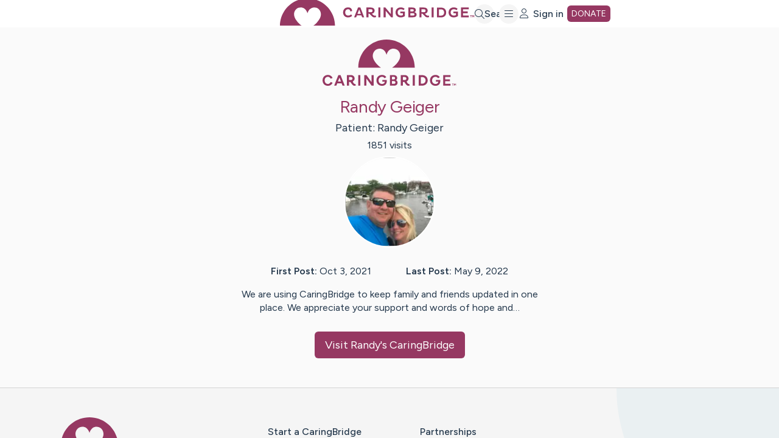

--- FILE ---
content_type: text/html; charset=utf-8
request_url: https://www.caringbridge.org/site/public/a033324e-82b5-3a90-9982-dd55b3bb66fe
body_size: 3961
content:
<!DOCTYPE html><html lang="en" dir="ltr"><head><meta charSet="utf-8"/><meta content="initial-scale=1.0, width=device-width, user-scalable=yes, shrink-to-fit=no" name="viewport"/><meta name="description" content="We are using CaringBridge to keep family and friends updated in one place. We appreciate your support and words of hope and…"/><title>Randy Geiger</title><meta property="og:title" content="Randy Geiger"/><meta property="og:description" content="We are using CaringBridge to keep family and friends updated in one place. We appreciate your support and words of hope and…"/><meta property="og:url" content="https://www.caringbridge.org/site/public/a033324e-82b5-3a90-9982-dd55b3bb66fe"/><meta property="og:image" content="https://assets.caringbridge.org/image/upload/w_1200,h_630,c_pad,b_white,q_auto,f_auto,f_auto/legacyPhotos/44/44b94a25-126f-34af-a444-e33fab18741c"/><meta property="og:type" content="website"/><meta property="og:site_name" content="CaringBridge"/><meta property="fb:app_id" content="619811848112065"/><meta name="next-head-count" content="11"/><meta charSet="utf-8"/><link rel="apple-touch-icon" sizes="180x180" href="/apple-touch-icon.png"/><link rel="icon" href="/favicon.ico" sizes="48x48"/><link rel="icon" href="/favicon.svg" sizes="any" type="image/svg+xml"/><link rel="manifest" href="/site.webmanifest"/><link rel="mask-icon" href="/safari-pinned-tab.svg" color="#963862"/><meta name="msapplication-TileColor" content="#da532c"/><meta name="theme-color" content="#ffffff"/><meta name="twitter:card" content="summary"/><link rel="preconnect" href="https://fonts.googleapis.com"/><link rel="preconnect" href="https://fonts.gstatic.com" crossorigin="anonymous"/><script>window.dataLayer = window.dataLayer || [];</script><link rel="preconnect" href="https://dev.visualwebsiteoptimizer.com"/><meta name="google-site-verification" content="RIm-iDRh5NB3ASCaNmoA8TojKuHQHURXUhHbRKx135A"/><script>
                            window.fbAsyncInit = function() {
                                FB.init({
                                    appId: '619811848112065',
                                    autoLogAppEvents: true,
                                    xfbml: true,
                                    version: 'v17.0'
                                });
                            };
                        </script><script async="" defer="" crossorigin="anonymous" src="https://connect.facebook.net/en_US/sdk.js"></script><link rel="preconnect" href="https://fonts.gstatic.com" crossorigin /><script id="caringbridge_gtm" data-nscript="beforeInteractive">
                                (function(w,d,s,l,i){
                                    w[l]=w[l]||[];
                                    w[l].push({'gtm.start': new Date().getTime(),event:'gtm.js'});
                                    var f=d.getElementsByTagName(s)[0],
                                        j=d.createElement(s),dl=l!='dataLayer'?'&l='+l:'';
                                    j.async=true;
                                    j.src='https://www.googletagmanager.com/gtm.js?id='+i+dl;
                                    f.parentNode.insertBefore(j,f);
                                })(window,document,'script','dataLayer','GTM-5F7NF39C');
                            </script><script id="vwoCode" data-nscript="beforeInteractive">
                                window._vwo_code || (function() {
                                var account_id=783631,
                                version=2.1,
                                settings_tolerance=2000,
                                hide_element='body',
                                hide_element_style = 'opacity:0 !important;filter:alpha(opacity=0) !important;background:none !important;transition:none !important;',
                                /* DO NOT EDIT BELOW THIS LINE */
                                f=false,w=window,d=document,v=d.querySelector('#vwoCode'),cK='_vwo_'+account_id+'_settings',cc={};try{var c=JSON.parse(localStorage.getItem('_vwo_'+account_id+'_config'));cc=c&&typeof c==='object'?c:{}}catch(e){}var stT=cc.stT==='session'?w.sessionStorage:w.localStorage;code={use_existing_jquery:function(){return typeof use_existing_jquery!=='undefined'?use_existing_jquery:undefined},library_tolerance:function(){return typeof library_tolerance!=='undefined'?library_tolerance:undefined},settings_tolerance:function(){return cc.sT||settings_tolerance},hide_element_style:function(){return'{'+(cc.hES||hide_element_style)+'}'},hide_element:function(){if(performance.getEntriesByName('first-contentful-paint')[0]){return''}return typeof cc.hE==='string'?cc.hE:hide_element},getVersion:function(){return version},finish:function(e){if(!f){f=true;var t=d.getElementById('_vis_opt_path_hides');if(t)t.parentNode.removeChild(t);if(e)(new Image).src='https://dev.visualwebsiteoptimizer.com/ee.gif?a='+account_id+e}},finished:function(){return f},addScript:function(e){var t=d.createElement('script');t.type='text/javascript';if(e.src){t.src=e.src}else{t.text=e.text}d.getElementsByTagName('head')[0].appendChild(t)},load:function(e,t){var i=this.getSettings(),n=d.createElement('script'),r=this;t=t||{};if(i){n.textContent=i;d.getElementsByTagName('head')[0].appendChild(n);if(!w.VWO||VWO.caE){stT.removeItem(cK);r.load(e)}}else{var o=new XMLHttpRequest;o.open('GET',e,true);o.withCredentials=!t.dSC;o.responseType=t.responseType||'text';o.onload=function(){if(t.onloadCb){return t.onloadCb(o,e)}if(o.status===200||o.status===304){_vwo_code.addScript({text:o.responseText})}else{_vwo_code.finish('&e=loading_failure:'+e)}};o.onerror=function(){if(t.onerrorCb){return t.onerrorCb(e)}_vwo_code.finish('&e=loading_failure:'+e)};o.send()}},getSettings:function(){try{var e=stT.getItem(cK);if(!e){return}e=JSON.parse(e);if(Date.now()>e.e){stT.removeItem(cK);return}return e.s}catch(e){return}},init:function(){if(d.URL.indexOf('__vwo_disable__')>-1)return;var e=this.settings_tolerance();w._vwo_settings_timer=setTimeout(function(){_vwo_code.finish();stT.removeItem(cK)},e);var t;if(this.hide_element()!=='body'){t=d.createElement('style');var i=this.hide_element(),n=i?i+this.hide_element_style():'',r=d.getElementsByTagName('head')[0];t.setAttribute('id','_vis_opt_path_hides');v&&t.setAttribute('nonce',v.nonce);t.setAttribute('type','text/css');if(t.styleSheet)t.styleSheet.cssText=n;else t.appendChild(d.createTextNode(n));r.appendChild(t)}else{t=d.getElementsByTagName('head')[0];var n=d.createElement('div');n.style.cssText='z-index: 2147483647 !important;position: fixed !important;left: 0 !important;top: 0 !important;width: 100% !important;height: 100% !important;background: white !important;';n.setAttribute('id','_vis_opt_path_hides');n.classList.add('_vis_hide_layer');t.parentNode.insertBefore(n,t.nextSibling)}var o=window._vis_opt_url||d.URL,s='https://dev.visualwebsiteoptimizer.com/j.php?a='+account_id+'&u='+encodeURIComponent(o)+'&vn='+version;if(w.location.search.indexOf('_vwo_xhr')!==-1){this.addScript({src:s})}else{this.load(s+'&x=true')}}};w._vwo_code=code;code.init();})();
                            </script><link rel="preload" href="/_next/static/css/edc11b3e30d744be.css" as="style"/><link rel="stylesheet" href="/_next/static/css/edc11b3e30d744be.css" data-n-g=""/><noscript data-n-css=""></noscript><script defer="" nomodule="" src="/_next/static/chunks/polyfills-42372ed130431b0a.js"></script><script src="/_next/static/chunks/webpack-3cea331908287d4e.js" defer=""></script><script src="/_next/static/chunks/framework-982b1cd1fa34c2e3.js" defer=""></script><script src="/_next/static/chunks/main-4111c2e0616990b8.js" defer=""></script><script src="/_next/static/chunks/pages/_app-86f83283756ad801.js" defer=""></script><script src="/_next/static/chunks/pages/site/public/%5BsiteId%5D-95e8d1dba7f9380e.js" defer=""></script><script src="/_next/static/5EV6VJUQMf-V-YJTE9dB6/_buildManifest.js" defer=""></script><script src="/_next/static/5EV6VJUQMf-V-YJTE9dB6/_ssgManifest.js" defer=""></script><style data-href="https://fonts.googleapis.com/css2?family=Figtree:wght@400;500;600&display=swap">@font-face{font-family:'Figtree';font-style:normal;font-weight:400;font-display:swap;src:url(https://fonts.gstatic.com/l/font?kit=_Xmz-HUzqDCFdgfMsYiV_F7wfS-Bs_d_QF5d&skey=3eaac920d8b62e62&v=v9) format('woff')}@font-face{font-family:'Figtree';font-style:normal;font-weight:500;font-display:swap;src:url(https://fonts.gstatic.com/l/font?kit=_Xmz-HUzqDCFdgfMsYiV_F7wfS-Bs_dNQF5d&skey=3eaac920d8b62e62&v=v9) format('woff')}@font-face{font-family:'Figtree';font-style:normal;font-weight:600;font-display:swap;src:url(https://fonts.gstatic.com/l/font?kit=_Xmz-HUzqDCFdgfMsYiV_F7wfS-Bs_ehR15d&skey=3eaac920d8b62e62&v=v9) format('woff')}@font-face{font-family:'Figtree';font-style:normal;font-weight:400;font-display:swap;src:url(https://fonts.gstatic.com/s/figtree/v9/_Xms-HUzqDCFdgfMm4q9DaRvziissg.woff2) format('woff2');unicode-range:U+0100-02BA,U+02BD-02C5,U+02C7-02CC,U+02CE-02D7,U+02DD-02FF,U+0304,U+0308,U+0329,U+1D00-1DBF,U+1E00-1E9F,U+1EF2-1EFF,U+2020,U+20A0-20AB,U+20AD-20C0,U+2113,U+2C60-2C7F,U+A720-A7FF}@font-face{font-family:'Figtree';font-style:normal;font-weight:400;font-display:swap;src:url(https://fonts.gstatic.com/s/figtree/v9/_Xms-HUzqDCFdgfMm4S9DaRvzig.woff2) format('woff2');unicode-range:U+0000-00FF,U+0131,U+0152-0153,U+02BB-02BC,U+02C6,U+02DA,U+02DC,U+0304,U+0308,U+0329,U+2000-206F,U+20AC,U+2122,U+2191,U+2193,U+2212,U+2215,U+FEFF,U+FFFD}@font-face{font-family:'Figtree';font-style:normal;font-weight:500;font-display:swap;src:url(https://fonts.gstatic.com/s/figtree/v9/_Xms-HUzqDCFdgfMm4q9DaRvziissg.woff2) format('woff2');unicode-range:U+0100-02BA,U+02BD-02C5,U+02C7-02CC,U+02CE-02D7,U+02DD-02FF,U+0304,U+0308,U+0329,U+1D00-1DBF,U+1E00-1E9F,U+1EF2-1EFF,U+2020,U+20A0-20AB,U+20AD-20C0,U+2113,U+2C60-2C7F,U+A720-A7FF}@font-face{font-family:'Figtree';font-style:normal;font-weight:500;font-display:swap;src:url(https://fonts.gstatic.com/s/figtree/v9/_Xms-HUzqDCFdgfMm4S9DaRvzig.woff2) format('woff2');unicode-range:U+0000-00FF,U+0131,U+0152-0153,U+02BB-02BC,U+02C6,U+02DA,U+02DC,U+0304,U+0308,U+0329,U+2000-206F,U+20AC,U+2122,U+2191,U+2193,U+2212,U+2215,U+FEFF,U+FFFD}@font-face{font-family:'Figtree';font-style:normal;font-weight:600;font-display:swap;src:url(https://fonts.gstatic.com/s/figtree/v9/_Xms-HUzqDCFdgfMm4q9DaRvziissg.woff2) format('woff2');unicode-range:U+0100-02BA,U+02BD-02C5,U+02C7-02CC,U+02CE-02D7,U+02DD-02FF,U+0304,U+0308,U+0329,U+1D00-1DBF,U+1E00-1E9F,U+1EF2-1EFF,U+2020,U+20A0-20AB,U+20AD-20C0,U+2113,U+2C60-2C7F,U+A720-A7FF}@font-face{font-family:'Figtree';font-style:normal;font-weight:600;font-display:swap;src:url(https://fonts.gstatic.com/s/figtree/v9/_Xms-HUzqDCFdgfMm4S9DaRvzig.woff2) format('woff2');unicode-range:U+0000-00FF,U+0131,U+0152-0153,U+02BB-02BC,U+02C6,U+02DA,U+02DC,U+0304,U+0308,U+0329,U+2000-206F,U+20AC,U+2122,U+2191,U+2193,U+2212,U+2215,U+FEFF,U+FFFD}</style></head><body><div id="__next"></div><script id="__NEXT_DATA__" type="application/json">{"props":{"pageProps":{"siteId":"a033324e-82b5-3a90-9982-dd55b3bb66fe","publicSiteData":{"firstName":"Randy","lastName":"Geiger","title":"Randy Geiger","numVisits":1851,"photo":{"publicId":"legacyPhotos/44/44b94a25-126f-34af-a444-e33fab18741c","height":400,"width":400,"legacyPath":"21/6a/p/615a5a76f33a094533ed7bb1.jpg","__typename":"Photo"},"posts":{"firstPostDate":"2021-10-03T19:16:08.000Z","lastPostDate":"2022-05-09T23:11:18.627Z","__typename":"PostDatesFirstAndLast"},"latestPublicUpdate":null,"__typename":"PublicSite"},"meta":{"title":"Randy Geiger","description":"We are using CaringBridge to keep family and friends updated in one place. We appreciate your support and words of hope and…","image":"https://assets.caringbridge.org/image/upload/w_1200,h_630,c_pad,b_white,q_auto,f_auto,f_auto/legacyPhotos/44/44b94a25-126f-34af-a444-e33fab18741c","url":"https://www.caringbridge.org/site/public/a033324e-82b5-3a90-9982-dd55b3bb66fe"},"__APOLLO_STATE__":{}},"__N_SSG":true},"page":"/site/public/[siteId]","query":{"siteId":"a033324e-82b5-3a90-9982-dd55b3bb66fe"},"buildId":"5EV6VJUQMf-V-YJTE9dB6","isFallback":false,"isExperimentalCompile":false,"gsp":true,"scriptLoader":[]}</script></body></html>

--- FILE ---
content_type: text/css
request_url: https://tags.srv.stackadapt.com/sa.css
body_size: -11
content:
:root {
    --sa-uid: '0-ac50ff10-046a-5110-4c29-d56c12a5c8bb';
}

--- FILE ---
content_type: text/css; charset=utf-8
request_url: https://ucm-us.verint-cdn.com/files/sites/caringbridge-org/live/custom-style.css
body_size: 44
content:
.uws-button.uws-button--primary.uws-invite__button.uws-invite__button-accept{
    background-color: #963862 !important;
}
.uws-button.uws-button--primary.uws-notification__button.uws-notification__button-accept{
    background-color: #963862 !important;
}

--- FILE ---
content_type: application/javascript; charset=utf-8
request_url: https://www.caringbridge.org/_next/static/chunks/pages/%5B...cmsPage%5D-86dda3d3543322c7.js
body_size: 1799
content:
(self.webpackChunk_N_E=self.webpackChunk_N_E||[]).push([[9551],{28477:function(e,r,a){(window.__NEXT_P=window.__NEXT_P||[]).push(["/[...cmsPage]",function(){return a(33833)}])},33833:function(e,r,a){"use strict";a.r(r),a.d(r,{__N_SSG:function(){return y},default:function(){return f}});var n=a(85893),o=a(45697),l=a.n(o),t=a(73775),i=a(23918),d=a(26052),v=a(67294),u=a(18202),s=a(12918),c=a.n(s),m=a(9008),b=a.n(m),g=a(72177);u.fl.init("9c85d632182b4b0d858b2da966dcceca"),u.Ib.register("editor.settings",{customEditorTheme:{typography:{fontFamily:"Figtree, Helvetica, Arial, sans-serif",fontWeights:{regular:400,medium:500},baseFontSize:"18px",responsive:{tablet:{baseFontSize:"16px"},mobile:{baseFontSize:"16px"}},paragraph:{fontSize:"18px",lineHeight:"1.5",margin:"0 0 1em 0"}},colors:{background:"var(--gray-50)",text:"var(--indigo, #333366)",primary:"var(--berry-bridge-500, #963862)",secondary:"var(--color-secondary)",highlight:"var(--berry-bridge-400)"},buttons:{borderRadius:"6px",primary:{backgroundColor:"var(--berry-bridge-500, #963862)",color:"var(--button-text)",textDecoration:"none",borderRadius:"6px",border:"1px solid var(--berry-bridge-500, #963862)",hover:{backgroundColor:"var(--berry-bridge-600, #7e2e51)",borderColor:"var(--berry-bridge-600, #7e2e51)"}},secondary:{backgroundColor:"transparent",borderColor:"var(--btnSec-text)",color:"var(--btnSec-text)",textDecoration:"none",borderRadius:"6px",border:"1px solid var(--btnSec-text)",hover:{borderColor:"var(--btnSec-text-hover)",color:"var(--btnSec-text-hover)"}}},spacing:{small:"8px",medium:"16px",large:"24px"},borders:{default:"1px solid var(--gray-200)",input:"1px solid var(--gray-300)"},inputs:{borderRadius:"4px",backgroundColor:"var(--gray-100)",borderColor:"var(--gray-300)",textColor:"var(--indigo)",focus:{borderColor:"var(--color-primary)",boxShadow:"0 0 0 2px var(--color-primary)"}},cards:{backgroundColor:"var(--component-bg)",borderColor:"var(--component-border)",borderRadius:"8px",shadow:"0 2px 4px rgba(0, 0, 0, 0.1)"},headers:{marginTop:"0",marginBottom:"0.5em",h1:{fontSize:"2.5rem",marginTop:"0"},h2:{fontSize:"2rem",marginTop:"0"},h3:{fontSize:"1.75rem",marginTop:"0"},h4:{fontSize:"1.5rem",marginTop:"0"},h5:{fontSize:"1.25rem",marginTop:"0"},h6:{fontSize:"1rem",marginTop:"0"}},footer:{marginTop:"0",paddingTop:"0"},sections:{default:{paddingTop:"8px",paddingBottom:"8px"}}},designTokens:{colors:[{name:"Transparent",value:"transparent"},{name:"Indigo (Primary)",value:"var(--indigo, #333366)"},{name:"Berry 200",value:"var(--berry-bridge-200, #e3c5d3)"},{name:"Berry 300",value:"var(--berry-bridge-300, #c99bb0)"},{name:"Berry 400",value:"var(--berry-bridge-400, #b06486)"},{name:"Berry 500",value:"var(--berry-bridge-500, #963862)"},{name:"Berry 900",value:"var(--berry-bridge-900, #4a1c30)"},{name:"Brave Blue 200",value:"var(--brave-blue-200, #d8ddf0)"},{name:"Brave Blue 300",value:"var(--brave-blue-300, #afb8d6)"},{name:"Brave Blue 400",value:"var(--brave-blue-400, #8b9cd6)"},{name:"Brave Blue 500",value:"var(--brave-blue-500, #617bd6)"},{name:"Brave Blue 600",value:"var(--brave-blue-600, #495dba)"},{name:"Brave Blue 700",value:"var(--brave-blue-700, #3c50a6)"},{name:"Brave Blue 800",value:"var(--brave-blue-800, #314394)"},{name:"Brave Blue 900",value:"var(--brave-blue-900, #22398a)"},{name:"Neutral White",value:"var(--gray-0, #fff)"},{name:"Neutral Gray 50",value:"var(--gray-50, #fafafa)"},{name:"Neutral Gray 100",value:"var(--gray-100, #f5f5f5)"},{name:"Neutral Gray 200",value:"var(--gray-200, #e8eeed)"},{name:"Neutral Gray 300",value:"var(--gray-300, #d4d4d4)"},{name:"Neutral Gray 400",value:"var(--gray-400, #a3a3a3)"},{name:"Neutral Gray 500",value:"var(--gray-500, #737373)"},{name:"Neutral Gray 600",value:"var(--gray-600, #525252)"},{name:"Neutral Gray 700",value:"var(--gray-700, #404040)"},{name:"Neutral Gray 800",value:"var(--gray-800, #262626)"},{name:"Neutral Gray 900",value:"var(--gray-900, #171717)"},{name:"Neutral Black",value:"var(--gray-1000, #000)"},{name:"Success",value:"var(--success-500, #16a34a)"},{name:"Warning",value:"var(--warning-500, #f59e0b)"},{name:"Error",value:"var(--error-500, #ef4444)"},{name:"Coral",value:"var(--coral, #ff7c6f)"},{name:"Yellow",value:"var(--yellow, #edd780)"}],spacing:[{name:"None",value:"0"},{name:"Small",value:"0.8em"},{name:"Medium",value:"1.2em"},{name:"Large",value:"2.4em"}],fontFamily:[{name:"Body Font",value:"var(--body-font, Figtree, Helvetica, Arial, sans-serif)"},{name:"Header Font",value:"var(--header-font, Figtree, Helvetica, Arial, sans-serif)"}],fontWeight:[{name:"Regular",value:"var(--font-weight-regular, 400)"},{name:"Medium",value:"var(--font-weight-medium, 500)"}]}}),u.Ib.registerComponent(e=>{let{spacing:r=4,tabletColumns:a=2,desktopColumns:n=3,children:o,...l}=e;return v.createElement(g.M,{spacing:r,columns:{base:1,md:a,lg:n},...l},o)},{name:"Responsive Grid",inputs:[{name:"tabletColumns",type:"number",defaultValue:2},{name:"desktopColumns",type:"number",defaultValue:3},{name:"spacing",type:"number",defaultValue:4}]}),u.fl.init("9c85d632182b4b0d858b2da966dcceca");let p=e=>{var r,a,o,l;let{page:v,builderPage:s}=e,m=(0,u.nJ)();return m?(0,n.jsxs)(t.fc,{value:{page:v},children:[(0,n.jsxs)(b(),{children:[(0,n.jsx)("title",{children:(null==s?void 0:null===(r=s.data)||void 0===r?void 0:r.title)||"Builder.IO Preview"}),(null==s?void 0:null===(a=s.data)||void 0===a?void 0:a.description)&&(0,n.jsx)("meta",{name:"description",content:s.data.description})]}),(0,n.jsx)(i.Z,{children:(0,n.jsx)(u.VD,{model:"page",content:s||void 0})})]}):s?(0,n.jsxs)(t.fc,{value:{page:v},children:[(0,n.jsxs)(b(),{children:[(0,n.jsx)("title",{children:(null==s?void 0:null===(o=s.data)||void 0===o?void 0:o.title)||"Builder.IO Page"}),(null==s?void 0:null===(l=s.data)||void 0===l?void 0:l.description)&&(0,n.jsx)("meta",{name:"description",content:s.data.description})]}),(0,n.jsx)(i.Z,{children:(0,n.jsx)(u.VD,{model:"page",content:s||void 0})})]}):v?(0,n.jsx)(t.fc,{value:{page:v},children:(0,n.jsx)(i.Z,{children:Array.isArray(v.sectionsCollection.items)?v.sectionsCollection.items.filter(e=>e).map((e,r)=>{var a;return(0,n.jsx)(d.Z,{section:e},(null===(a=e.sys)||void 0===a?void 0:a.id)||"section-".concat(r))}):null})}):s||v||m?(0,n.jsxs)(t.fc,{value:{page:v},children:[(0,n.jsx)(b(),{children:(0,n.jsx)("title",{children:"Loading..."})}),(0,n.jsx)(i.Z,{children:(0,n.jsx)(u.VD,{model:"page",content:s||void 0})})]}):(0,n.jsx)(c(),{statusCode:404})};p.propTypes={page:l().object,builderPage:l().object};var y=!0,f=p}},function(e){e.O(0,[5680,7536,3953,9044,1913,4389,1445,9357,5017,2780,4472,3918,5977,6052,2888,9774,179],function(){return e(e.s=28477)}),_N_E=e.O()}]);

--- FILE ---
content_type: application/javascript; charset=utf-8
request_url: https://www.caringbridge.org/_next/static/chunks/pages/give/%5Bcampaign%5D-9b37738c4d96e6c7.js
body_size: 6611
content:
(self.webpackChunk_N_E=self.webpackChunk_N_E||[]).push([[2887],{90669:function(e,a,r){"use strict";var n=r(67294);function o(){return(o=Object.assign?Object.assign.bind():function(e){for(var a=1;a<arguments.length;a++){var r=arguments[a];for(var n in r)Object.prototype.hasOwnProperty.call(r,n)&&(e[n]=r[n])}return e}).apply(this,arguments)}var t=["html","dangerouslySetInnerHTML"];a.Z=function(e){var a=e.html,r=function(e,a){if(null==e)return{};var r,n,o={},t=Object.keys(e);for(n=0;n<t.length;n++)r=t[n],a.indexOf(r)>=0||(o[r]=e[r]);return o}(e,t),i=(0,n.useRef)(null),d=(0,n.useRef)(!0);return(0,n.useEffect)(function(){if(!a||!i.current)throw Error("html prop cant't be null");if(d.current){d.current=!1;var e=document.createRange().createContextualFragment(a);i.current.innerHTML="",i.current.appendChild(e)}},[a,i]),n.createElement("div",o({},r,{ref:i}))}},32556:function(e,a,r){(window.__NEXT_P=window.__NEXT_P||[]).push(["/give/[campaign]",function(){return r(16651)}])},60152:function(e,a,r){"use strict";r.d(a,{Z:function(){return s}});var n=r(85893),o=r(40645),t=r.n(o),i=r(67294),d=r(45697),l=r.n(d);function s(e){let{sliderState:a,options:r,...o}=e,[d,l]=a,s=(0,i.useId)(),c=(0,i.useRef)(Array(r.length).fill({width:200,elem:null})),u=r.findIndex(e=>e.value===d),m=()=>{let e=0;for(let a=0;a<u;a++)e+=c.current[a].width;return e};return(0,n.jsxs)(n.Fragment,{children:[(0,n.jsxs)("fieldset",{...o,className:t().dynamic([["2c7af20812535e4b",[c.current[u].width,m()]]])+" "+(o&&null!=o.className&&o.className||""),children:[(0,n.jsx)("span",{className:t().dynamic([["2c7af20812535e4b",[c.current[u].width,m()]]])+" jellyBean"}),r.map((e,a)=>(0,n.jsxs)("span",{className:t().dynamic([["2c7af20812535e4b",[c.current[u].width,m()]]])+" sliderItem",children:[(0,n.jsx)("input",{type:"radio",name:s+"name",id:"".concat(s,"-").concat(e.value),checked:e.value===d,value:e.value,onChange:e=>{l(e.target.value)},"data-qa":"".concat(o["data-qa"]).concat(a),className:t().dynamic([["2c7af20812535e4b",[c.current[u].width,m()]]])+" sr-only"}),(0,n.jsx)("label",{htmlFor:"".concat(s,"-").concat(e.value),ref:e=>{if(null!==e){let r=e.getBoundingClientRect();c.current[a]={width:r.width,elem:e}}},"data-qa":"label-".concat(e["data-qa"]),className:t().dynamic([["2c7af20812535e4b",[c.current[u].width,m()]]]),children:e.label})]},"".concat(s,"-").concat(e.value)))]}),(0,n.jsx)(t(),{id:"2c7af20812535e4b",dynamic:[c.current[u].width,m()],children:'fieldset.__jsx-style-dynamic-selector{position:relative;display:-webkit-box;display:-webkit-flex;display:-moz-box;display:-ms-flexbox;display:flex;border:thin solid var(--component-border);-webkit-border-radius:var(--border-radius);-moz-border-radius:var(--border-radius);border-radius:var(--border-radius);padding:0;background-color:var(--gray-200)}.sliderItem.__jsx-style-dynamic-selector{-webkit-box-flex:1;-webkit-flex:1 0 auto;-moz-box-flex:1;-ms-flex:1 0 auto;flex:1 0 auto;z-index:2}input.__jsx-style-dynamic-selector:checked+label.__jsx-style-dynamic-selector{color:white;-webkit-transition:color linear var(--speed-on-hover);-moz-transition:color linear var(--speed-on-hover);-o-transition:color linear var(--speed-on-hover);transition:color linear var(--speed-on-hover)}label.__jsx-style-dynamic-selector{display:block;text-align:center;margin:0;color:var(--gray-700);-webkit-transition:color linear var(--speed-on-hover);-moz-transition:color linear var(--speed-on-hover);-o-transition:color linear var(--speed-on-hover);transition:color linear var(--speed-on-hover);-webkit-border-radius:var(--border-radius);-moz-border-radius:var(--border-radius);border-radius:var(--border-radius);line-height:42px;height:42px}input.__jsx-style-dynamic-selector:focus+label.__jsx-style-dynamic-selector{outline-width:2px;outline-style:solid;outline-color:Highlight;outline-color:-webkit-focus-ring-color}[data-whatinput="mouse"] input.__jsx-style-dynamic-selector:focus+label.__jsx-style-dynamic-selector,[data-whatinput="touch"] input.__jsx-style-dynamic-selector:focus+label.__jsx-style-dynamic-selector{outline:none}.jellyBean.__jsx-style-dynamic-selector{background-color:var(--button-blue-500);height:100%;position:absolute;top:0;left:0;-webkit-border-radius:var(--border-radius);-moz-border-radius:var(--border-radius);border-radius:var(--border-radius);z-index:1;-webkit-transition:all linear var(--speed-on-hover);-moz-transition:all linear var(--speed-on-hover);-o-transition:all linear var(--speed-on-hover);transition:all linear var(--speed-on-hover);width:'.concat(c.current[u].width,"px;left:").concat(m(),"px}")})]})}s.propTypes={sliderState:l().array.isRequired,options:l().arrayOf(l().object).isRequired,"data-qa":l().string.isRequired}},16651:function(e,a,r){"use strict";r.r(a),r.d(a,{__N_SSG:function(){return P},default:function(){return A}});var n=r(85893),o=r(40645),t=r.n(o),i=r(45697),d=r.n(i),l=r(81665),s=r(73775),c=r(31445),u=r(41664),m=r.n(u),p=r(4162);function g(){return(0,n.jsx)("header",{className:"marginTop--0 center",children:(0,n.jsx)(m(),{href:p.Z6.HOME,children:(0,n.jsx)(c.Z,{variant:c.P.STACKED,width:286})})})}var b=r(25675),_=r.n(b),y=r(87036);function v(){return(0,n.jsxs)("footer",{className:t().dynamic([["d4cbab44ce244306",[y.Bs.MEDIUM]]])+" paddingTopBottom--24",children:[(0,n.jsxs)("p",{className:t().dynamic([["d4cbab44ce244306",[y.Bs.MEDIUM]]]),children:["Copyright\xa9 CaringBridge\xae, a nonprofit organization. By using this website, you agree to our ",(0,n.jsx)(m(),{href:p.Z6.LEGAL_TERMS_OF_USE,children:"Terms of Use"})," and"," ",(0,n.jsx)(m(),{href:p.Z6.LEGAL_PRIVACY_POLICY,children:"Privacy Policy"}),"."," ",(0,n.jsx)("a",{href:"/files/solicitation-disclosures-for-caringbridge.pdf",target:"_blank",className:t().dynamic([["d4cbab44ce244306",[y.Bs.MEDIUM]]]),children:"Solicitation Disclosures for CaringBridge"}),(0,n.jsxs)("div",{className:t().dynamic([["d4cbab44ce244306",[y.Bs.MEDIUM]]])+" seals",children:[(0,n.jsx)(m(),{href:"https://give.org/charity-reviews/national/Human-Services/CaringBridge-in-Eagan-mn-2562",target:"_blank",style:{paddingRight:"24px"},"data-qa":"global-footer-accredited-charity",children:(0,n.jsx)(_(),{src:"/img/bbbLogo.svg",alt:"",width:122,height:42})}),(0,n.jsx)(m(),{href:"https://www.charitynavigator.org/ein/421529394",target:"_blank","data-qa":"global-footer-charity-navigator",children:(0,n.jsx)(_(),{src:"/img/charity-navigator.svg",alt:"",width:89,height:42})})]})]}),(0,n.jsx)(t(),{id:"d4cbab44ce244306",dynamic:[y.Bs.MEDIUM],children:"footer.__jsx-style-dynamic-selector{background-color:var(--body-bg);position:relative;text-align:center;padding-bottom:0px}footer.__jsx-style-dynamic-selector p.__jsx-style-dynamic-selector{text-wrap:wrap;padding:24px}footer a{color:#24384c}footer a:hover{text-decoration:none;color:#24384c}.imageContainer.__jsx-style-dynamic-selector{display:none}.seals.__jsx-style-dynamic-selector{margin-top:20px}@media(min-width:".concat(y.Bs.MEDIUM,"){.imageContainer.__jsx-style-dynamic-selector{text-align:center;position:absolute;top:0;display:block;width:100%}.subContainer.__jsx-style-dynamic-selector{width:max(976px,min((100vw*.833 + 123.3px),1200px));width:clamp(976px,(100vw*.833 + 123.3px),1200px);margin:0 auto;position:relative}.weightlifter{position:absolute;top:-680px;right:max(-176px,min((100vw*-.449 + 530.8px),-35px));right:clamp(-176px,(100vw*-.449 + 530.8px),-35px);z-index:1}}")})]})}v.propTypes={includeGraphic:d().bool};var x=r(25017),h=r(67294),f=r(60152),w=r(73935),I=r(8358);let k={ONE_TIME_GIFT:"oneTime",MONTHLY:"monthly"};function T(){let e=(0,h.useState)(k.ONE_TIME_GIFT),a=[{label:"One-Time Gift",value:k.ONE_TIME_GIFT,"data-qa":"One-time"},{label:"Monthly",value:k.MONTHLY,"data-qa":"Monthly"}];return((0,h.useEffect)(()=>{let a=document.querySelector('input[data-fieldid="ggePaymentPlan--oneTimeOption"]'),r=document.querySelector('input[data-fieldid="ggePaymentPlan--ongoingOption"]');document.querySelector("section.ggeSection--donation").setAttribute("data-cb-plan",e[0]),e[0]===k.ONE_TIME_GIFT&&a.click(),e[0]===k.MONTHLY&&r.click()},[e]),I.s$)?null:(0,w.createPortal)((0,n.jsxs)("div",{className:"jsx-acd9f30e070fa8fc sliderContainer",children:[(0,n.jsx)(f.Z,{sliderState:e,options:a,"data-qa":"paymentPlanSlider"}),(0,n.jsx)(t(),{id:"acd9f30e070fa8fc",children:".sliderContainer.jsx-acd9f30e070fa8fc{width:328px;margin-bottom:24px}"})]}),document.getElementById("planPortal"))}var E=r(50319),N=r(82729);function j(){let e=(0,N._)(["\n    mutation KIMBIA_DONATION($input: KimbiaDonationInput!) {\n        kimbiaDonation(input: $input)\n    }\n"]);return j=function(){return e},e}let F=(0,r(17283).Ps)(j());var C=r(60453),M=r(99392);function L(e){var a,r,o,i,d,c,u,m,b,_,f,w,I,N,j,L,P,A,B,O,S,U,D,R,z,G,H,X,q,Y,V,K;let{page:Z,campaign:Q}=e,$=(0,h.useRef)({}),J=(0,p.Ph)("siteId"),[W]=(0,E.D)(F),[ee,ea]=(0,h.useState)(!1),er=(0,C.Pe)(),en=(0,M.c)(M.T.KIMBIA_DONATION_FORM_LOAD_THRESHOLD,e=>{let a=parseInt(e,10);return isNaN(a)?null:a});(0,x.Uj)({formId:"ggeForm1",formType:"givegab_donation",formSelector:"fieldset",campaign:Q,pushDataLayer:er,threshold:en,logFunction:console.log,onLoad:e=>{console.log("givegab_donation form rendered in ".concat(Math.round(e),"ms"))},onFailure:()=>{console.error("givegab_donation form failed to load")}});let eo=null===(r=Z.backgroundImage)||void 0===r?void 0:null===(a=r.asset[0])||void 0===a?void 0:a.secure_url,et="Center"===Z.layout?"centerLayout":"leftLayout",[ei,ed]=(0,h.useState)(!1);return(0,x.PG)(e=>{e||ed(!0)},e=>{var a;ea(e=>!e),J&&W({variables:{input:{providerId:e.detail.confirmationCode,siteId:J,tributeMessage:$.current.message,tributeSignature:$.current.signature,anonymousTribute:$.current.anonymousTribute}}}),er({event:C.kM.TRACK_DONATION,transactionId:e.detail.response.transactionCode,transactionAffiliation:"Kimbia",transactionTotal:e.detail.response.fullPrice,transactionProducts:[{sku:"v2",name:J?"Tribute Donation":"General Donation",category:(null===(a=e.detail.response)||void 0===a?void 0:a.recurringCommitment)?"Recurring":"One time",price:e.detail.response.fullPrice,quantity:"1"}]})},$),(0,x.eG)(),(0,n.jsxs)(s.fc,{value:{page:Z},children:[(0,n.jsx)(l.Z,{}),(0,n.jsxs)("main",{className:t().dynamic([["fbe56b46d11372d3",[k.ONE_TIME_GIFT]],["f387a6cfc419a834",[null!==(G=null===(o=Z.backgroundColor)||void 0===o?void 0:o.name)&&void 0!==G?G:"gray-100",(null===(i=Z.backgroundColor)||void 0===i?void 0:i.name)?"rgba(255, 255, 255, 0.85)":"white",475,475,332.5,308.75,y.Bs.MEDIUM,(null===(d=Z.backgroundColor)||void 0===d?void 0:d.name)?"rgba(255, 255, 255, 0.85)":"white"]]])+" "+(et||""),children:[eo&&(0,n.jsx)("div",{className:t().dynamic([["fbe56b46d11372d3",[k.ONE_TIME_GIFT]],["f387a6cfc419a834",[null!==(H=null===(c=Z.backgroundColor)||void 0===c?void 0:c.name)&&void 0!==H?H:"gray-100",(null===(u=Z.backgroundColor)||void 0===u?void 0:u.name)?"rgba(255, 255, 255, 0.85)":"white",475,475,332.5,308.75,y.Bs.MEDIUM,(null===(m=Z.backgroundColor)||void 0===m?void 0:m.name)?"rgba(255, 255, 255, 0.85)":"white"]]])+" backgroundImage",children:(0,n.jsx)("img",{src:eo,alt:"",className:t().dynamic([["fbe56b46d11372d3",[k.ONE_TIME_GIFT]],["f387a6cfc419a834",[null!==(X=null===(b=Z.backgroundColor)||void 0===b?void 0:b.name)&&void 0!==X?X:"gray-100",(null===(_=Z.backgroundColor)||void 0===_?void 0:_.name)?"rgba(255, 255, 255, 0.85)":"white",475,475,332.5,308.75,y.Bs.MEDIUM,(null===(f=Z.backgroundColor)||void 0===f?void 0:f.name)?"rgba(255, 255, 255, 0.85)":"white"]]])})}),(0,n.jsxs)("div",{className:t().dynamic([["fbe56b46d11372d3",[k.ONE_TIME_GIFT]],["f387a6cfc419a834",[null!==(q=null===(w=Z.backgroundColor)||void 0===w?void 0:w.name)&&void 0!==q?q:"gray-100",(null===(I=Z.backgroundColor)||void 0===I?void 0:I.name)?"rgba(255, 255, 255, 0.85)":"white",475,475,332.5,308.75,y.Bs.MEDIUM,(null===(N=Z.backgroundColor)||void 0===N?void 0:N.name)?"rgba(255, 255, 255, 0.85)":"white"]]])+" contentBkgd",children:[(0,n.jsxs)("div",{className:t().dynamic([["fbe56b46d11372d3",[k.ONE_TIME_GIFT]],["f387a6cfc419a834",[null!==(Y=null===(j=Z.backgroundColor)||void 0===j?void 0:j.name)&&void 0!==Y?Y:"gray-100",(null===(L=Z.backgroundColor)||void 0===L?void 0:L.name)?"rgba(255, 255, 255, 0.85)":"white",475,475,332.5,308.75,y.Bs.MEDIUM,(null===(P=Z.backgroundColor)||void 0===P?void 0:P.name)?"rgba(255, 255, 255, 0.85)":"white"]]])+" contentText",children:[(0,n.jsx)(g,{}),null===(B=Z.sectionsCollection)||void 0===B?void 0:null===(A=B.items)||void 0===A?void 0:A.map(e=>{var a,r,o,i,d,l,s,c;return"HtmlCode"===e.__typename?(0,n.jsx)("div",{className:t().dynamic([["fbe56b46d11372d3",[k.ONE_TIME_GIFT]],["f387a6cfc419a834",[null!==(i=null===(a=Z.backgroundColor)||void 0===a?void 0:a.name)&&void 0!==i?i:"gray-100",(null===(r=Z.backgroundColor)||void 0===r?void 0:r.name)?"rgba(255, 255, 255, 0.85)":"white",475,475,332.5,308.75,y.Bs.MEDIUM,(null===(o=Z.backgroundColor)||void 0===o?void 0:o.name)?"rgba(255, 255, 255, 0.85)":"white"]]])+" paddingBottom--24",children:(0,n.jsx)(x.nm,{section:e,rules:Z.rules})},e.sys.id):"RichTextSection"!==e.__typename||ee?void 0:(0,n.jsx)("div",{className:t().dynamic([["fbe56b46d11372d3",[k.ONE_TIME_GIFT]],["f387a6cfc419a834",[null!==(c=null===(d=Z.backgroundColor)||void 0===d?void 0:d.name)&&void 0!==c?c:"gray-100",(null===(l=Z.backgroundColor)||void 0===l?void 0:l.name)?"rgba(255, 255, 255, 0.85)":"white",475,475,332.5,308.75,y.Bs.MEDIUM,(null===(s=Z.backgroundColor)||void 0===s?void 0:s.name)?"rgba(255, 255, 255, 0.85)":"white"]]])+" paddingTopBottom--24",children:(0,n.jsx)(x.nm,{section:e,rules:Z.rules})},e.sys.id)})]}),(0,n.jsx)(v,{includeGraphic:!eo&&"centerLayout"===et})]})]}),ei&&(0,n.jsx)(T,{}),(0,n.jsx)(t(),{id:"f387a6cfc419a834",dynamic:[null!==(V=null===(O=Z.backgroundColor)||void 0===O?void 0:O.name)&&void 0!==V?V:"gray-100",(null===(S=Z.backgroundColor)||void 0===S?void 0:S.name)?"rgba(255, 255, 255, 0.85)":"white",475,475,332.5,308.75,y.Bs.MEDIUM,(null===(U=Z.backgroundColor)||void 0===U?void 0:U.name)?"rgba(255, 255, 255, 0.85)":"white"],children:"main.__jsx-style-dynamic-selector{background-color:var(--".concat(null!==(K=null===(D=Z.backgroundColor)||void 0===D?void 0:D.name)&&void 0!==K?K:"gray-100",")}.richText h3{margin-top:0px}.centerLayout.__jsx-style-dynamic-selector .contentBkgd.__jsx-style-dynamic-selector{position:relative;background-color:").concat((null===(R=Z.backgroundColor)||void 0===R?void 0:R.name)?"rgba(255, 255, 255, 0.85)":"white",";padding-top:1px;margin:auto}.centerLayout.__jsx-style-dynamic-selector .contentText.__jsx-style-dynamic-selector{max-width:90%;margin:auto;padding-top:24px}.centerLayout.__jsx-style-dynamic-selector .backgroundImage.__jsx-style-dynamic-selector{display:none}.petriDish.__jsx-style-dynamic-selector{width:").concat(475,"px;height:").concat(475,"px;-webkit-border-radius:50%;-moz-border-radius:50%;border-radius:50%;background:rgba(237,215,128,.15);position:absolute;top:-").concat(332.5,"px;left:-").concat(308.75,"px;z-index:1}.leftLayout.__jsx-style-dynamic-selector .contentBkgd.__jsx-style-dynamic-selector{background-color:white}.leftLayout.__jsx-style-dynamic-selector .contentText.__jsx-style-dynamic-selector{max-width:90%;margin:auto;padding-top:24px}.leftLayout.__jsx-style-dynamic-selector .backgroundImage.__jsx-style-dynamic-selector{display:none}@media(min-width:").concat(y.Bs.MEDIUM,"){.centerLayout.__jsx-style-dynamic-selector{padding-top:24px;padding-bottom:24px}.centerLayout.__jsx-style-dynamic-selector .contentBkgd.__jsx-style-dynamic-selector{width:50%}.centerLayout.__jsx-style-dynamic-selector .contentText.__jsx-style-dynamic-selector{padding:5%}.centerLayout.__jsx-style-dynamic-selector .backgroundImage.__jsx-style-dynamic-selector{display:block;position:fixed;z-index:0;width:100vw}.centerLayout.__jsx-style-dynamic-selector .backgroundImage.__jsx-style-dynamic-selector img.__jsx-style-dynamic-selector{width:100%;height:auto}.leftLayout.__jsx-style-dynamic-selector .contentBkgd.__jsx-style-dynamic-selector{position:relative;z-index:1;width:max(360px,min((100vw*.947 + -367.3px),860px));width:clamp(360px,(100vw*.947 + -367.3px),860px);background-color:").concat((null===(z=Z.backgroundColor)||void 0===z?void 0:z.name)?"rgba(255, 255, 255, 0.85)":"white","}.leftLayout.__jsx-style-dynamic-selector .backgroundImage.__jsx-style-dynamic-selector{display:block;position:fixed;right:0;z-index:0}.leftLayout.__jsx-style-dynamic-selector .backgroundImage.__jsx-style-dynamic-selector img.__jsx-style-dynamic-selector{width:100%;height:auto}}")}),(0,n.jsx)(t(),{id:"fbe56b46d11372d3",dynamic:[k.ONE_TIME_GIFT],children:'#ggeForm1 .groupLabel{color:var(--color-primary);font-family:var(--header-font)}#ggeForm1 input[type="tel"],#ggeForm1 input[type="url"],#ggeForm1 input[type="text"],#ggeForm1 input[type="number"],#ggeForm1 input[type="email"],#ggeForm1 input[type="search"],#ggeForm1 input[type="password"],#ggeForm1 select{height:44px;padding:5px 11px 6px;border:1px solid var(--component-border);background-color:var(--component-bg);-webkit-border-radius:var(--border-radius);-moz-border-radius:var(--border-radius);border-radius:var(--border-radius);font-size:16px}#ggeForm1 label{font-size:16px;font-weight:normal}#ggeForm1 .ggeQuestion__label{margin-top:12px}#ggeForm1 .ggePrompt__label label{width:100%}#ggeForm1 .ggeQuestion--required select,#ggeForm1 .ggeQuestion--required select{background-image:none;background-color:var(--component-bg);-webkit-box-sizing:border-box;-moz-box-sizing:border-box;box-sizing:border-box;color:inherit;-webkit-appearance:auto;-moz-appearance:auto;-ms-appearance:auto;appearance:auto}.hiddenAmount{display:none!important}fieldset[data-fieldid="DonationLevel"] div.ggePrompts{display:-webkit-box;display:-webkit-flex;display:-moz-box;display:-ms-flexbox;display:flex;-webkit-box-orient:horizontal;-webkit-box-direction:normal;-webkit-flex-flow:row wrap;-moz-box-orient:horizontal;-moz-box-direction:normal;-ms-flex-flow:row wrap;flex-flow:row wrap;gap:12px;-webkit-box-pack:left;-webkit-justify-content:left;-moz-box-pack:left;-ms-flex-pack:left;justify-content:left;-webkit-box-align:center;-webkit-align-items:center;-moz-box-align:center;-ms-flex-align:center;align-items:center}fieldset[data-fieldid="DonationLevel"] div.ggePrompt div.ggePrompt__radio{display:none}fieldset[data-fieldid="DonationLevel"] div.ggePrompts>div.ggePrompt div.ggePrompt__label{border:var(--gray-300)solid 1px;text-decoration:none;font-weight:normal;-webkit-transition:all var(--speed-on-hover)linear,color var(--speed-on-hover)linear;-moz-transition:all var(--speed-on-hover)linear,color var(--speed-on-hover)linear;-o-transition:all var(--speed-on-hover)linear,color var(--speed-on-hover)linear;transition:all var(--speed-on-hover)linear,color var(--speed-on-hover)linear;-webkit-border-radius:var(--border-radius);-moz-border-radius:var(--border-radius);border-radius:var(--border-radius);font-size:22px;padding:12px 20px;white-space:nowrap;cursor:pointer;line-height:initial;background-color:var(--component-bg);color:var(--body-text)}fieldset[data-fieldid="DonationLevel"] div.ggePrompts>div.ggePrompt:not(.ggePrompt--checked) div.ggePrompt__label:hover{background-color:var(--berry-bridge-200)}fieldset[data-fieldid="DonationLevel"] div.ggePrompts>div.ggePrompt--checked:not(.ggePrompt__other) div.ggePrompt__label{background-color:var(--button-bg);color:var(--button-text)}main[data-formType="non-tribute"] section[data-cb-plan="'.concat(k.ONE_TIME_GIFT,'"] [data-answername="DonationLevel"] .ggePrompts>div.ggePrompt{display:none}[data-answername="hidden_TributeeFirstName"],[data-answername="hidden_TributeeLastName"],[data-answername="hidden_SiteName"],[data-answername="hidden_SiteUrl"],[data-answername="Email Opt-In"] legend,[data-answername="Display Indicator"] legend,[data-answername="Display Indicator"] .ggeQuestion__label,[data-answername="Anonymous"] legend{display:none}.ggeSecure,section.ggePaymentPlan{display:none}.ggePageNav__btn--forward{text-align:left}#ggeForm1 .cbPrimaryButton,.legacyPrimaryButton{border:transparent solid 1px;text-decoration:none;font-weight:normal;-webkit-transition:all var(--speed-on-hover)linear,color var(--speed-on-hover)linear;-moz-transition:all var(--speed-on-hover)linear,color var(--speed-on-hover)linear;-o-transition:all var(--speed-on-hover)linear,color var(--speed-on-hover)linear;transition:all var(--speed-on-hover)linear,color var(--speed-on-hover)linear;-webkit-border-radius:var(--border-radius);-moz-border-radius:var(--border-radius);border-radius:var(--border-radius);font-size:18px;padding:10px 16px;cursor:pointer;line-height:initial;background-color:var(--button-bg);color:var(--button-text);-webkit-filter:none;filter:none;text-transform:none}.legacyPrimaryButton{font-size:18px!important}#ggeForm1 .cbPrimaryButton:hover,#ggeForm1 .cbPrimaryButton:active,.legacyPrimaryButton:hover,.legacyPrimaryButton:active{background-color:var(--button-bg-hover);-webkit-filter:none;filter:none}[data-sectionname="_kimbia.question"],[data-sectionname="_kimbia.profile"],[data-sectionname="_payment"],[data-answername="Mailing Address"]{display:-webkit-box;display:-webkit-flex;display:-moz-box;display:-ms-flexbox;display:flex;-webkit-box-orient:horizontal;-webkit-box-direction:normal;-webkit-flex-direction:row;-moz-box-orient:horizontal;-moz-box-direction:normal;-ms-flex-direction:row;flex-direction:row;-webkit-flex-wrap:wrap;-ms-flex-wrap:wrap;flex-wrap:wrap;-webkit-box-pack:justify;-webkit-justify-content:space-between;-moz-box-pack:justify;-ms-flex-pack:justify;justify-content:space-between}[data-sectionname="_kimbia.question"] header,[data-sectionname="_kimbia.profile"] header,[data-sectionname="_payment"] header{width:100%}[data-answername="First Name"],[data-answername="Last Name"]{width:50%}[data-answername="Mailing Address|country"],[data-answername="Mailing Address|street1"],[data-answername="Mailing Address|street2"]{width:100%}[data-answername="Mailing Address|city"],[data-answername="Mailing Address|state"]{width:40%}[data-answername="Mailing Address|zipcode"]{width:20%}[data-answername="Email Address"],[data-answername="Preferred Phone"]{width:50%}[data-answername="Email Opt-In"]{-webkit-box-ordinal-group:101;-webkit-order:100;-moz-box-ordinal-group:101;-ms-flex-order:100;order:100}[data-answername="_payment.accountNumber"]{width:70%}[data-answername="_payment.verification"]{width:30%}[data-answername="_payment.monthExpires"],[data-answername="_payment.yearExpires"]{width:50%}[data-answername="Tribute Message"],[data-answername="Name of Donor"]{width:100%}[data-answername="Tribute Message"] textarea{border:1px solid var(--component-border);-webkit-border-radius:var(--border-radius);-moz-border-radius:var(--border-radius);border-radius:var(--border-radius)}[data-answername="Mailing Address|country"] select,[data-answername="Mailing Address|street1"] input,[data-answername="Mailing Address|street2"] input,[data-answername="Tribute Message"] textarea,[data-answername="Name of Donor"] input{width:100%}[data-answername="First Name"] input,[data-answername="Last Name"] input,[data-answername="Mailing Address|city"] input,[data-answername="Mailing Address|state"] select,[data-answername="Mailing Address|zipcode"] input,[data-answername="Email Address"] input,[data-answername="Preferred Phone"] input,[data-answername="_payment.accountNumber"] input,[data-answername="_payment.verification"] input,[data-answername="_payment.monthExpires"] select,[data-answername="_payment.yearExpires"] select{width:98%}[data-answername="Name of Donor"] input{width:50%}[data-sectionname="_payment"]{background-color:var(--gray-100);border-top:3px solid var(--color-primary);border-bottom:3px solid var(--color-primary);padding:12px;margin-top:24px}.shareIcon{color:var(--color-primary)}.shareIcon:hover{color:var(--color-primary-hover)}.donationLevels{display:inline-block!important}.donationLevels [type="radio"]{display:list-item!important}.donationLevels label{width:70px!important}')})]})}L.propTypes={page:d().object.isRequired,campaign:d().string.isRequired};var P=!0;function A(e){let{page:a,campaign:r}=e;return(0,n.jsx)(L,{page:a,campaign:r})}A.propTypes={page:d().object.isRequired,campaign:d().string.isRequired}},99392:function(e,a,r){"use strict";r.d(a,{T:function(){return n},c:function(){return o}});let n={GO_FUND_ME:"NEXT_PUBLIC_FF_GO_FUND_ME",MEAL_TRAIN:"NEXT_PUBLIC_FF_MEAL_TRAIN",SOCIAL_SIGN_ON:"NEXT_PUBLIC_FF_SOCIAL_SIGN_ON",IRB_SURVEY:"NEXT_PUBLIC_FF_IRB_SURVEY",UCLA_SURVEY:"NEXT_PUBLIC_FF_UCLA_SURVEY",MATCHING_SURVEY:"NEXT_PUBLIC_FF_MATCHING_SURVEY",FB_SHARE:"NEXT_PUBLIC_FF_FB_SHARE",GIFT_CARDS:"NEXT_PUBLIC_FF_GIFT_CARDS",GIFT_CARDS_PHASE_2:"NEXT_PUBLIC_FF_GIFT_CARDS_PHASE_2",INSTACART:"NEXT_PUBLIC_FF_INSTACART",KIMBIA_DONATION_FORM_LOAD_THRESHOLD:"NEXT_PUBLIC_FF_KIMBIA_DONATION_FORM_LOAD_THRESHOLD"};function o(e){let a=arguments.length>1&&void 0!==arguments[1]?arguments[1]:null;if(!Object.values(n).includes(e))return console.error("The passed in flag: ",e,", is not included in the FeatureFlags list."),null;let r={NEXT_PUBLIC_FF_IRB_SURVEY:"false",NEXT_PUBLIC_FF_INSTACART:"true",NEXT_PUBLIC_FF_MEAL_TRAIN:"true",NEXT_PUBLIC_FF_SOCIAL_SIGN_ON:"true",NEXT_PUBLIC_FF_FB_SHARE:"true",NEXT_PUBLIC_FF_UCLA_SURVEY:"false",NEXT_PUBLIC_FF_GIFT_CARDS_PHASE_2:"true",NEXT_PUBLIC_FF_GO_FUND_ME:"true",NEXT_PUBLIC_FF_KIMBIA_DONATION_FORM_LOAD_THRESHOLD:"2000",NEXT_PUBLIC_FF_MIGRATION_NAVIGATION:"false",NEXT_PUBLIC_FF_MATCHING_SURVEY:"false",NEXT_PUBLIC_FF_ENABLE_SEO_TAGS:"true",NEXT_PUBLIC_FF_GIFT_CARDS:"false"}[e];try{if(a)return a(r)}catch(a){return console.error("Error parsing ".concat(e," value:"),a),null}return"true"===r}}},function(e){e.O(0,[5680,4389,1445,9357,5017,2888,9774,179],function(){return e(e.s=32556)}),_N_E=e.O()}]);

--- FILE ---
content_type: application/javascript
request_url: https://e18e276b3efc4f5a86b1616ffaec0e66.js.ubembed.com/
body_size: 5585
content:
(function(s){s.src="https://assets.ubembed.com/universalscript/releases/v0.184.0/bundle.js";s.addEventListener("load",function(){ube.init({"environment":"production","geoData":{"latitude":39.96118,"longitude":-82.99879,"continentCode":"NA","countryCode":"US","regionCode":"OH","city":"columbus"},"ubCode":"e18e276b3efc4f5a86b1616ffaec0e66","matchingRules":[{"cookieTargets":{"enabled":false,"rules":[]},"version":"1fd5c2836fb44995b6311133ea9889a1","urlTargets":{"rules":[{"type":"contains","visibility":"show","value":"resources/what-is-caringbridge/"},{"type":"contains","visibility":"show","value":"how-it-works/"},{"type":"contains","visibility":"show","value":"resources/how-to-tell-your-family-you-have-cancer/"},{"type":"contains","visibility":"show","value":"resources/8-things-to-know-at-time-of-diagnosis/"},{"type":"contains","visibility":"show","value":"resources/parent-has-cancer/"},{"type":"contains","visibility":"show","value":"techniques-to-relieve-caregiver-stress/"},{"type":"contains","visibility":"show","value":"how-to-deal-with-compassion-fatigue/"},{"type":"contains","visibility":"show","value":"care-for-the-caregiver/"},{"type":"contains","visibility":"show","value":"inspirational-quotes-on-caregiving/"}],"domain":"www.caringbridge.org"},"published":{"version":"1fd5c2836fb44995b6311133ea9889a1","status":"current"},"event":{"type":"published","timestamp":1668112407212},"parentVersion":"315547bf10a04cf49c4021b1dd3fe5d8","trigger":{"name":"timed","parameters":[{"name":"delay","value":"10"}]},"scheduling":{"enabled":false,"startTime":0,"endTime":0},"integrations":{"googleAnalytics":{"enabled":true,"customEventLabel":"email-signup-popup-mobile","appendVariant":false}},"variants":[{"weight":0,"letter":"a","trackingId":"edf50b84caf44711ab37aeeae76dad87","dimensions":{"mobile":{"width":320,"height":485},"desktopEnabled":false,"desktop":{"width":0,"height":0},"mobileEnabled":true},"display":{"name":"overlay"}},{"weight":1,"letter":"b","trackingId":"024407ad2ee045acbbab9d2661b280f3","dimensions":{"mobile":{"width":320,"height":826},"desktopEnabled":false,"desktop":{"width":0,"height":0},"mobileEnabled":true},"display":{"name":"overlay"}}],"schemaVersion":17,"frequency":{"name":"showOnce","parameters":[{"name":"viewCountBelow","value":"1"}]},"meta":{"env":"production","creatorUserUuid":"63d456e6-551a-44ac-a123-47c8633661f5"},"geoTargets":{"enabled":false,"rules":[]},"ubCode":"e18e276b3efc4f5a86b1616ffaec0e66","referrerTargets":{"enabled":false,"rules":[]},"embUuid":"d513a54b-458a-4c13-a9a4-34785213bb09","clientUuid":"8f43b536-7d57-11e3-94ee-12313e00d9a1","id":"14fe96ce8a1744c1a9180402d01c6baf"},{"embUuid":"204cde58-9113-4536-b2b9-195566428ec3","version":"5d3144408ba9431aaebde7f6d11cc525","published":{"version":"5d3144408ba9431aaebde7f6d11cc525","status":"current"},"event":{"type":"published","timestamp":1761096376141},"parentVersion":"f92080810d2c42dd9f303d6879bd4a8c","schemaVersion":19,"meta":{"env":"production","creatorUserUuid":"26cef2ef-b48d-4576-8e4e-f0c967b071af","originalUrlChoice":""},"ubCode":"e18e276b3efc4f5a86b1616ffaec0e66","clientUuid":"8f43b536-7d57-11e3-94ee-12313e00d9a1","rule":{"cookieTargets":{"enabled":false,"rules":[]},"urlTargets":{"rules":[{"type":"contains","visibility":"show","value":"/site"},{"type":"contains","visibility":"hide","value":"/give"}],"domain":"www.caringbridge.org"},"geoTargets":{"enabled":false,"rules":[]},"scheduling":{"enabled":true,"startTime":1761048000000,"endTime":1761195600000},"referrerTargets":{"enabled":false,"rules":[]},"trigger":{"name":"exit","parameters":[{"name":"topMargin","value":"20px"}]},"variants":[{"weight":0,"letter":"d","trackingId":"330c8221fb8348ad960cddace58f9032","dimensions":{"mobile":{"width":320,"height":302},"desktopEnabled":true,"desktop":{"width":544,"height":304},"mobileEnabled":true},"display":{"name":"overlay"}},{"weight":0,"letter":"f","trackingId":"0b0b53160c834c8689f4554df428ad5d","dimensions":{"mobile":{"width":320,"height":304},"desktopEnabled":true,"desktop":{"width":544,"height":304},"mobileEnabled":true},"display":{"name":"overlay"}},{"weight":0,"letter":"g","trackingId":"5fd60fedd178423a94460626d6dfa6ec","dimensions":{"mobile":{"width":320,"height":357},"desktopEnabled":true,"desktop":{"width":620,"height":357},"mobileEnabled":true},"display":{"name":"overlay"}},{"weight":0,"letter":"h","trackingId":"e716c464b05d47018081e118c66012c6","dimensions":{"mobile":{"width":0,"height":0},"desktopEnabled":true,"desktop":{"width":544,"height":296},"mobileEnabled":false},"display":{"name":"overlay"}},{"weight":0,"letter":"i","trackingId":"a47eaec4b8f6400d81a2629c1c05b593","dimensions":{"mobile":{"width":320,"height":302},"desktopEnabled":true,"desktop":{"width":544,"height":304},"mobileEnabled":true},"display":{"name":"overlay"}},{"weight":0,"letter":"j","trackingId":"0ba6bb52371e42d88a1b99f79c5d8d96","dimensions":{"mobile":{"width":0,"height":0},"desktopEnabled":true,"desktop":{"width":544,"height":311},"mobileEnabled":false},"display":{"name":"overlay"}},{"weight":0,"letter":"k","trackingId":"7523561021f947efad39ff0565661eca","dimensions":{"mobile":{"width":0,"height":0},"desktopEnabled":true,"desktop":{"width":544,"height":296},"mobileEnabled":false},"display":{"name":"overlay"}},{"weight":100,"letter":"l","trackingId":"7e809d9e29fb4790887b7d0f645458de","dimensions":{"mobile":{"width":0,"height":0},"desktopEnabled":true,"desktop":{"width":544,"height":311},"mobileEnabled":false},"display":{"name":"overlay"}}],"integrations":{"googleAnalytics":{"enabled":true,"customEventLabel":"eoy-popup","appendVariant":true}},"frequency":{"name":"showOnce","parameters":[{"name":"viewCountBelow","value":"1"}]}},"type":"embeddable","id":"34e5dcfe500b4a87af4bf2bf9ccb203c"},{"embUuid":"30426254-e194-493d-b508-a2aef2dc57c5","version":"febc6dda379742e89568f55e0673b7ad","published":{"version":"febc6dda379742e89568f55e0673b7ad","status":"current"},"event":{"type":"published","timestamp":1761142827631},"parentVersion":"d0cec83c28774f289016a40b82bd859f","schemaVersion":19,"meta":{"env":"production","creatorUserUuid":"cc218e20-1182-45d4-8631-ec4c517e18d1","originalUrlChoice":""},"ubCode":"e18e276b3efc4f5a86b1616ffaec0e66","clientUuid":"8f43b536-7d57-11e3-94ee-12313e00d9a1","rule":{"cookieTargets":{"enabled":false,"rules":[]},"urlTargets":{"rules":[{"type":"contains","visibility":"show","value":"/site"},{"type":"contains","visibility":"hide","value":"/give"},{"type":"contains","visibility":"hide","value":"/post"}],"domain":"www.caringbridge.org"},"geoTargets":{"enabled":false,"rules":[]},"scheduling":{"enabled":true,"startTime":1761195600000,"endTime":1762927200000},"referrerTargets":{"enabled":false,"rules":[]},"trigger":{"name":"exit","parameters":[{"name":"topMargin","value":"20px"}]},"variants":[{"weight":0,"letter":"a","trackingId":"110dd64a9d9744a5813336a67595a581","dimensions":{"mobile":{"width":0,"height":0},"desktopEnabled":true,"desktop":{"width":814,"height":414},"mobileEnabled":false},"display":{"name":"overlay"}},{"weight":0,"letter":"b","trackingId":"d360b98417dd410ca3e65ccec7581014","dimensions":{"mobile":{"width":0,"height":0},"desktopEnabled":true,"desktop":{"width":814,"height":455},"mobileEnabled":false},"display":{"name":"overlay"}},{"weight":0,"letter":"c","trackingId":"c01a7268c7ba47e39bdd808a5069596f","dimensions":{"mobile":{"width":0,"height":0},"desktopEnabled":true,"desktop":{"width":814,"height":474},"mobileEnabled":false},"display":{"name":"overlay"}},{"weight":0,"letter":"d","trackingId":"7d7820900f294a1d9438b05a09f6956f","dimensions":{"mobile":{"width":0,"height":0},"desktopEnabled":true,"desktop":{"width":814,"height":433},"mobileEnabled":false},"display":{"name":"overlay"}},{"weight":0,"letter":"e","trackingId":"d0d927c3ebd24660a7ace155b1711ee3","dimensions":{"mobile":{"width":0,"height":0},"desktopEnabled":true,"desktop":{"width":814,"height":414},"mobileEnabled":false},"display":{"name":"overlay"}},{"weight":0,"letter":"f","trackingId":"5b6ef310fe09473686bba3900038c8c8","dimensions":{"mobile":{"width":0,"height":0},"desktopEnabled":true,"desktop":{"width":814,"height":414},"mobileEnabled":false},"display":{"name":"overlay"}},{"weight":0,"letter":"g","trackingId":"16655f98acf7408c973bd94419022a02","dimensions":{"mobile":{"width":0,"height":0},"desktopEnabled":true,"desktop":{"width":814,"height":414},"mobileEnabled":false},"display":{"name":"overlay"}},{"weight":0,"letter":"h","trackingId":"09b1c9a7889745c18b093860e49d36a5","dimensions":{"mobile":{"width":0,"height":0},"desktopEnabled":true,"desktop":{"width":814,"height":463},"mobileEnabled":false},"display":{"name":"overlay"}},{"weight":0,"letter":"i","trackingId":"ef14ed8a191d449c80c65561c17a09c7","dimensions":{"mobile":{"width":0,"height":0},"desktopEnabled":true,"desktop":{"width":814,"height":428},"mobileEnabled":false},"display":{"name":"overlay"}},{"weight":0,"letter":"j","trackingId":"52276c4d2d9d41e7a3add9919cf02ba8","dimensions":{"mobile":{"width":0,"height":0},"desktopEnabled":true,"desktop":{"width":814,"height":414},"mobileEnabled":false},"display":{"name":"overlay"}},{"weight":0,"letter":"k","trackingId":"8435f82bdf084dab80764253bc140434","dimensions":{"mobile":{"width":0,"height":0},"desktopEnabled":true,"desktop":{"width":814,"height":414},"mobileEnabled":false},"display":{"name":"overlay"}},{"weight":0,"letter":"l","trackingId":"23b2efc3af7c41c69ea1b32aec085c18","dimensions":{"mobile":{"width":0,"height":0},"desktopEnabled":true,"desktop":{"width":814,"height":414},"mobileEnabled":false},"display":{"name":"overlay"}},{"weight":100,"letter":"m","trackingId":"77a4841bed824bd7a65ce8064455b54e","dimensions":{"mobile":{"width":0,"height":0},"desktopEnabled":true,"desktop":{"width":814,"height":414},"mobileEnabled":false},"display":{"name":"overlay"}},{"weight":0,"letter":"n","trackingId":"a7a13277cd184d6cbafb392d07f831e7","dimensions":{"mobile":{"width":0,"height":0},"desktopEnabled":true,"desktop":{"width":486,"height":376},"mobileEnabled":false},"display":{"name":"overlay"}}],"integrations":{"googleAnalytics":{"enabled":true,"customEventLabel":"exit-intent-popup-2-visit-desktop","appendVariant":true}},"frequency":{"name":"visitCount","parameters":[{"name":"visitCount","value":"2"}]}},"type":"embeddable","id":"483a46d52ed949f7a41ad113256147dd"},{"embUuid":"6c2bdf08-b8cf-44d2-b607-b3dd0d3f2e07","version":"33a928f44971413398970f38b91fd9cb","published":{"version":"33a928f44971413398970f38b91fd9cb","status":"current"},"event":{"type":"published","timestamp":1761142786423},"parentVersion":"14174ad78e2e41518dc2548b3485979d","schemaVersion":19,"meta":{"env":"production","creatorUserUuid":"157d9b5f-ca84-46e3-8750-18c915a65c4f","originalUrlChoice":""},"ubCode":"e18e276b3efc4f5a86b1616ffaec0e66","clientUuid":"8f43b536-7d57-11e3-94ee-12313e00d9a1","rule":{"cookieTargets":{"enabled":false,"rules":[{"visibility":"hide","name":""}]},"urlTargets":{"rules":[{"type":"contains","visibility":"show","value":"/site"},{"type":"contains","visibility":"hide","value":"/give"},{"type":"contains","visibility":"hide","value":"/post"}],"domain":"www.caringbridge.org"},"geoTargets":{"enabled":false,"rules":[]},"scheduling":{"enabled":true,"startTime":1761195600000,"endTime":1762927200000},"referrerTargets":{"enabled":false,"rules":[{"type":"contains","visibility":"show","value":""}]},"trigger":{"name":"timed","parameters":[{"name":"delay","value":"5"}]},"variants":[{"weight":0,"letter":"a","trackingId":"2cd90cc7ae484a068739a97f30796f71","dimensions":{"mobile":{"width":0,"height":0},"desktopEnabled":true,"desktop":{"width":814,"height":414},"mobileEnabled":false},"display":{"name":"overlay"}},{"weight":0,"letter":"b","trackingId":"df8cb3a1501c4cdc9d7a972878e4ab61","dimensions":{"mobile":{"width":0,"height":0},"desktopEnabled":true,"desktop":{"width":814,"height":455},"mobileEnabled":false},"display":{"name":"overlay"}},{"weight":0,"letter":"c","trackingId":"17fe1cd108864bf1818ab1110fe6d553","dimensions":{"mobile":{"width":0,"height":0},"desktopEnabled":true,"desktop":{"width":814,"height":474},"mobileEnabled":false},"display":{"name":"overlay"}},{"weight":0,"letter":"d","trackingId":"dfbc61470b5942048dc9e666ec16b12c","dimensions":{"mobile":{"width":320,"height":446},"desktopEnabled":false,"desktop":{"width":0,"height":0},"mobileEnabled":true},"display":{"name":"overlay"}},{"weight":0,"letter":"e","trackingId":"addc04c30ced4c65af9ab97bb7f27e51","dimensions":{"mobile":{"width":0,"height":0},"desktopEnabled":true,"desktop":{"width":814,"height":414},"mobileEnabled":false},"display":{"name":"overlay"}},{"weight":0,"letter":"f","trackingId":"60f7fdcaf5ec478794346da1ef47afe4","dimensions":{"mobile":{"width":320,"height":460},"desktopEnabled":false,"desktop":{"width":0,"height":0},"mobileEnabled":true},"display":{"name":"overlay"}},{"weight":0,"letter":"g","trackingId":"578326038dc34fcfa1ff02653a90e8a3","dimensions":{"mobile":{"width":320,"height":446},"desktopEnabled":false,"desktop":{"width":0,"height":0},"mobileEnabled":true},"display":{"name":"overlay"}},{"weight":0,"letter":"h","trackingId":"0c6445143500400fa84551afb1ef4f77","dimensions":{"mobile":{"width":320,"height":510},"desktopEnabled":false,"desktop":{"width":0,"height":0},"mobileEnabled":true},"display":{"name":"overlay"}},{"weight":0,"letter":"i","trackingId":"d058d1dc4ff446ec94ad6d3eab9d26c7","dimensions":{"mobile":{"width":320,"height":556},"desktopEnabled":false,"desktop":{"width":0,"height":0},"mobileEnabled":true},"display":{"name":"overlay"}},{"weight":100,"letter":"j","trackingId":"929bca6f0cf5421cb7a62d40d569bf7b","dimensions":{"mobile":{"width":320,"height":510},"desktopEnabled":false,"desktop":{"width":0,"height":0},"mobileEnabled":true},"display":{"name":"overlay"}},{"weight":0,"letter":"k","trackingId":"c0ba63a491954ff0be7514e96f754812","dimensions":{"mobile":{"width":320,"height":353},"desktopEnabled":false,"desktop":{"width":0,"height":0},"mobileEnabled":true},"display":{"name":"overlay"}},{"weight":0,"letter":"l","trackingId":"4358525017c843ae8198047d9fba7391","dimensions":{"mobile":{"width":320,"height":258},"desktopEnabled":false,"desktop":{"width":0,"height":0},"mobileEnabled":true},"display":{"name":"overlay"}},{"weight":0,"letter":"m","trackingId":"08cde5a5459c453485c6b5a780e588ee","dimensions":{"mobile":{"width":320,"height":510},"desktopEnabled":false,"desktop":{"width":0,"height":0},"mobileEnabled":true},"display":{"name":"overlay"}}],"integrations":{"googleAnalytics":{"enabled":true,"customEventLabel":"exit-intent-popup","appendVariant":true}},"frequency":{"name":"visitCount","parameters":[{"name":"visitCount","value":"8"}]}},"type":"embeddable","id":"6226ad75fd7a401e8a4729539724bd27"},{"cookieTargets":{"enabled":false,"rules":[]},"version":"491236b1c51d49ccafc130440f21d390","urlTargets":{"rules":[{"type":"contains","visibility":"show","value":"/lp/caregiving"}],"domain":"www.caringbridge.org"},"published":{"version":"491236b1c51d49ccafc130440f21d390","status":"current"},"event":{"type":"published","timestamp":1662127037740},"parentVersion":"98cd899343074f2494a28a9e9b596052","trigger":{"name":"timed","parameters":[{"name":"delay","value":"5"}]},"scheduling":{"enabled":false,"startTime":0,"endTime":0},"integrations":{"googleAnalytics":{"enabled":true,"customEventLabel":"caregiver-email-signup-popup-desktop","appendVariant":false}},"variants":[{"weight":0,"letter":"a","trackingId":"c6c2b88d9185418599af9c933397e1d0","dimensions":{"mobile":{"width":0,"height":0},"desktopEnabled":true,"desktop":{"width":462,"height":512},"mobileEnabled":false},"display":{"name":"overlay"}},{"weight":100,"letter":"b","trackingId":"155a9fc861014baba406371be63df896","dimensions":{"mobile":{"width":0,"height":0},"desktopEnabled":true,"desktop":{"width":512,"height":717},"mobileEnabled":false},"display":{"name":"overlay"}},{"weight":0,"letter":"c","trackingId":"dfe7daecf09945989438d2cced904dd0","dimensions":{"mobile":{"width":0,"height":0},"desktopEnabled":true,"desktop":{"width":512,"height":717},"mobileEnabled":false},"display":{"name":"overlay"}}],"schemaVersion":17,"frequency":{"name":"showOnce","parameters":[{"name":"viewCountBelow","value":"1"}]},"meta":{"env":"production","creatorUserUuid":"63d456e6-551a-44ac-a123-47c8633661f5"},"geoTargets":{"enabled":false,"rules":[]},"ubCode":"e18e276b3efc4f5a86b1616ffaec0e66","referrerTargets":{"enabled":false,"rules":[]},"embUuid":"7d2a4ec3-0031-4497-b56c-2c5a70124ce0","clientUuid":"8f43b536-7d57-11e3-94ee-12313e00d9a1","id":"7864773c890d47b2847ca248cd667e28"},{"embUuid":"75e5bc93-05e1-4f80-aedc-d376073a0d39","version":"6ecfbe59b18845b9b60edf8e544bfe13","published":{"version":"6ecfbe59b18845b9b60edf8e544bfe13","status":"current"},"event":{"type":"published","timestamp":1757615440131},"parentVersion":"7e777e27e45847ed99af30255499d05a","schemaVersion":19,"meta":{"env":"production","creatorUserUuid":"157d9b5f-ca84-46e3-8750-18c915a65c4f","originalUrlChoice":""},"ubCode":"e18e276b3efc4f5a86b1616ffaec0e66","clientUuid":"8f43b536-7d57-11e3-94ee-12313e00d9a1","rule":{"cookieTargets":{"enabled":false,"rules":[]},"urlTargets":{"rules":[{"type":"contains","visibility":"show","value":"/site"},{"type":"contains","visibility":"hide","value":"/give"}],"domain":"www.caringbridge.org"},"geoTargets":{"enabled":false,"rules":[]},"scheduling":{"enabled":true,"startTime":1757617200000,"endTime":1758690000000},"referrerTargets":{"enabled":false,"rules":[]},"trigger":{"name":"exit","parameters":[{"name":"topMargin","value":"20px"}]},"variants":[{"weight":0,"letter":"d","trackingId":"2d2d33a0c8a84449a4e226be6a14e90e","dimensions":{"mobile":{"width":320,"height":302},"desktopEnabled":true,"desktop":{"width":544,"height":304},"mobileEnabled":true},"display":{"name":"overlay"}},{"weight":0,"letter":"f","trackingId":"0a19b28153624698bf0c6475b7818ba3","dimensions":{"mobile":{"width":320,"height":304},"desktopEnabled":true,"desktop":{"width":544,"height":304},"mobileEnabled":true},"display":{"name":"overlay"}},{"weight":0,"letter":"g","trackingId":"31847277d5624b9889c4987dd8743381","dimensions":{"mobile":{"width":320,"height":357},"desktopEnabled":true,"desktop":{"width":620,"height":357},"mobileEnabled":true},"display":{"name":"overlay"}},{"weight":0,"letter":"h","trackingId":"57bb6c14e29b411eb54bf05a4630aae7","dimensions":{"mobile":{"width":0,"height":0},"desktopEnabled":true,"desktop":{"width":544,"height":296},"mobileEnabled":false},"display":{"name":"overlay"}},{"weight":0,"letter":"i","trackingId":"02e487b4a3444c9bb8dd5b0a5ace1541","dimensions":{"mobile":{"width":320,"height":302},"desktopEnabled":true,"desktop":{"width":544,"height":304},"mobileEnabled":true},"display":{"name":"overlay"}},{"weight":0,"letter":"j","trackingId":"cae29ec5f6f247c1b8a1435261434730","dimensions":{"mobile":{"width":0,"height":0},"desktopEnabled":true,"desktop":{"width":544,"height":311},"mobileEnabled":false},"display":{"name":"overlay"}},{"weight":0,"letter":"k","trackingId":"b5c90049e0b048e88d07b74332d458ee","dimensions":{"mobile":{"width":0,"height":0},"desktopEnabled":true,"desktop":{"width":544,"height":296},"mobileEnabled":false},"display":{"name":"overlay"}},{"weight":100,"letter":"l","trackingId":"e880c403e0b24e0e9c04e05d78402ed9","dimensions":{"mobile":{"width":0,"height":0},"desktopEnabled":true,"desktop":{"width":534,"height":310},"mobileEnabled":false},"display":{"name":"overlay"}}],"integrations":{"googleAnalytics":{"enabled":true,"customEventLabel":"eoy-popup","appendVariant":true}},"frequency":{"name":"showOnce","parameters":[{"name":"viewCountBelow","value":"1"}]}},"type":"embeddable","id":"7f58206b4c8746c7a54856fdd9b449df"},{"embUuid":"80332b4f-1c6d-4e4b-8c84-9358f1eae1cb","version":"d7ace13cd0fe4e32898bb78b5417ae79","published":{"version":"d7ace13cd0fe4e32898bb78b5417ae79","status":"current"},"event":{"type":"published","timestamp":1757615530156},"parentVersion":"24c95d1cf30848609d8b67bd198c4a38","schemaVersion":19,"meta":{"env":"production","creatorUserUuid":"157d9b5f-ca84-46e3-8750-18c915a65c4f","originalUrlChoice":""},"ubCode":"e18e276b3efc4f5a86b1616ffaec0e66","clientUuid":"8f43b536-7d57-11e3-94ee-12313e00d9a1","rule":{"cookieTargets":{"enabled":false,"rules":[]},"urlTargets":{"rules":[{"type":"contains","visibility":"show","value":"/site"},{"type":"contains","visibility":"hide","value":"/give"}],"domain":"www.caringbridge.org"},"geoTargets":{"enabled":false,"rules":[]},"scheduling":{"enabled":true,"startTime":1757617200000,"endTime":1758690000000},"referrerTargets":{"enabled":false,"rules":[]},"trigger":{"name":"timed","parameters":[{"name":"delay","value":"8"}]},"variants":[{"weight":0,"letter":"d","trackingId":"29f81489294a4bd38c6844a01ded4cd7","dimensions":{"mobile":{"width":320,"height":302},"desktopEnabled":true,"desktop":{"width":544,"height":304},"mobileEnabled":true},"display":{"name":"overlay"}},{"weight":0,"letter":"f","trackingId":"d619b38cf49c46fb9eba7d025d108d86","dimensions":{"mobile":{"width":320,"height":304},"desktopEnabled":true,"desktop":{"width":544,"height":304},"mobileEnabled":true},"display":{"name":"overlay"}},{"weight":0,"letter":"g","trackingId":"daa51b93b46943eda2bd08b6ccea88a2","dimensions":{"mobile":{"width":320,"height":357},"desktopEnabled":true,"desktop":{"width":620,"height":357},"mobileEnabled":true},"display":{"name":"overlay"}},{"weight":0,"letter":"h","trackingId":"b3535368956c482f957a8340cea0691f","dimensions":{"mobile":{"width":320,"height":302},"desktopEnabled":false,"desktop":{"width":0,"height":0},"mobileEnabled":true},"display":{"name":"overlay"}},{"weight":0,"letter":"i","trackingId":"582b04447f6044d18349dbf66cf4ea65","dimensions":{"mobile":{"width":320,"height":302},"desktopEnabled":false,"desktop":{"width":0,"height":0},"mobileEnabled":true},"display":{"name":"overlay"}},{"weight":0,"letter":"j","trackingId":"7e95fe0092d54f94b8bf5fb4a184d3ed","dimensions":{"mobile":{"width":320,"height":293},"desktopEnabled":false,"desktop":{"width":0,"height":0},"mobileEnabled":true},"display":{"name":"overlay"}},{"weight":0,"letter":"k","trackingId":"a40e79a324504763aa628f69b21252a3","dimensions":{"mobile":{"width":320,"height":302},"desktopEnabled":false,"desktop":{"width":0,"height":0},"mobileEnabled":true},"display":{"name":"overlay"}},{"weight":100,"letter":"l","trackingId":"2c6614fd5e864087bfd1de6bdd6d90f6","dimensions":{"mobile":{"width":320,"height":272},"desktopEnabled":false,"desktop":{"width":0,"height":0},"mobileEnabled":true},"display":{"name":"overlay"}}],"integrations":{"googleAnalytics":{"enabled":true,"customEventLabel":"eoy-popup","appendVariant":true}},"frequency":{"name":"showOnce","parameters":[{"name":"viewCountBelow","value":"1"}]}},"type":"embeddable","id":"92d3a5097b1042bf82e503aaa2ca1439"},{"embUuid":"8266f01b-87c9-49aa-97e7-3f54ca7088b8","version":"b0a92e05185f434b9421f023f1d2f293","published":{"version":"b0a92e05185f434b9421f023f1d2f293","status":"current"},"event":{"type":"published","timestamp":1761096368356},"parentVersion":"87600a51b36a49c5b935eda51e7354f6","schemaVersion":19,"meta":{"env":"production","creatorUserUuid":"26cef2ef-b48d-4576-8e4e-f0c967b071af","originalUrlChoice":""},"ubCode":"e18e276b3efc4f5a86b1616ffaec0e66","clientUuid":"8f43b536-7d57-11e3-94ee-12313e00d9a1","rule":{"cookieTargets":{"enabled":false,"rules":[]},"urlTargets":{"rules":[{"type":"contains","visibility":"show","value":"/site"},{"type":"contains","visibility":"hide","value":"/give"}],"domain":"www.caringbridge.org"},"geoTargets":{"enabled":false,"rules":[]},"scheduling":{"enabled":true,"startTime":1761048000000,"endTime":1761195600000},"referrerTargets":{"enabled":false,"rules":[]},"trigger":{"name":"timed","parameters":[{"name":"delay","value":"8"}]},"variants":[{"weight":0,"letter":"d","trackingId":"d6dab1fa2d3c409eb29530df0703fdd7","dimensions":{"mobile":{"width":320,"height":302},"desktopEnabled":true,"desktop":{"width":544,"height":304},"mobileEnabled":true},"display":{"name":"overlay"}},{"weight":0,"letter":"f","trackingId":"1a2051643e2f49dca536359cea004b7b","dimensions":{"mobile":{"width":320,"height":304},"desktopEnabled":true,"desktop":{"width":544,"height":304},"mobileEnabled":true},"display":{"name":"overlay"}},{"weight":0,"letter":"g","trackingId":"5a0e758d356548c39da5c8853fb9f732","dimensions":{"mobile":{"width":320,"height":357},"desktopEnabled":true,"desktop":{"width":620,"height":357},"mobileEnabled":true},"display":{"name":"overlay"}},{"weight":0,"letter":"h","trackingId":"75f251c45c0b4451bfbd88c857e81d35","dimensions":{"mobile":{"width":320,"height":302},"desktopEnabled":false,"desktop":{"width":0,"height":0},"mobileEnabled":true},"display":{"name":"overlay"}},{"weight":0,"letter":"i","trackingId":"0204744eae2344b6800e65b6a61962b3","dimensions":{"mobile":{"width":320,"height":302},"desktopEnabled":false,"desktop":{"width":0,"height":0},"mobileEnabled":true},"display":{"name":"overlay"}},{"weight":0,"letter":"j","trackingId":"82c1318182a845e1bd0baf8184d8390f","dimensions":{"mobile":{"width":320,"height":293},"desktopEnabled":false,"desktop":{"width":0,"height":0},"mobileEnabled":true},"display":{"name":"overlay"}},{"weight":0,"letter":"k","trackingId":"13c8c9bcf2fe4533a65565937b734231","dimensions":{"mobile":{"width":320,"height":302},"desktopEnabled":false,"desktop":{"width":0,"height":0},"mobileEnabled":true},"display":{"name":"overlay"}},{"weight":100,"letter":"l","trackingId":"f5100aecffb44275ab90dab66279a899","dimensions":{"mobile":{"width":320,"height":302},"desktopEnabled":false,"desktop":{"width":0,"height":0},"mobileEnabled":true},"display":{"name":"overlay"}}],"integrations":{"googleAnalytics":{"enabled":true,"customEventLabel":"eoy-popup","appendVariant":true}},"frequency":{"name":"showOnce","parameters":[{"name":"viewCountBelow","value":"1"}]}},"type":"embeddable","id":"9f79550e12e84c118e81ca1bf0d09992"},{"embUuid":"b75d4b56-f622-46ec-a490-3c601eab169c","version":"c9f53724b33f42259ea7d56ee25ddeba","published":{"version":"c9f53724b33f42259ea7d56ee25ddeba","status":"current"},"event":{"type":"published","timestamp":1761142838606},"parentVersion":"d1abc96f04d3434795a0dedf7b009e7b","schemaVersion":19,"meta":{"env":"production","creatorUserUuid":"cc218e20-1182-45d4-8631-ec4c517e18d1","originalUrlChoice":""},"ubCode":"e18e276b3efc4f5a86b1616ffaec0e66","clientUuid":"8f43b536-7d57-11e3-94ee-12313e00d9a1","rule":{"cookieTargets":{"enabled":false,"rules":[]},"urlTargets":{"rules":[{"type":"contains","visibility":"show","value":"/site"},{"type":"contains","visibility":"hide","value":"/give"},{"type":"contains","visibility":"hide","value":"/post"}],"domain":"www.caringbridge.org"},"geoTargets":{"enabled":false,"rules":[]},"scheduling":{"enabled":true,"startTime":1761195600000,"endTime":1762927200000},"referrerTargets":{"enabled":false,"rules":[]},"trigger":{"name":"exit","parameters":[{"name":"topMargin","value":"20px"}]},"variants":[{"weight":0,"letter":"a","trackingId":"1e2e160b70454bd1a3d0d1e26ef90d10","dimensions":{"mobile":{"width":0,"height":0},"desktopEnabled":true,"desktop":{"width":814,"height":414},"mobileEnabled":false},"display":{"name":"overlay"}},{"weight":0,"letter":"b","trackingId":"eefc1f0a35cb4fdcafce4170c9177d1c","dimensions":{"mobile":{"width":0,"height":0},"desktopEnabled":true,"desktop":{"width":814,"height":455},"mobileEnabled":false},"display":{"name":"overlay"}},{"weight":0,"letter":"c","trackingId":"758f853aa484400093e97189053fdfa3","dimensions":{"mobile":{"width":0,"height":0},"desktopEnabled":true,"desktop":{"width":814,"height":474},"mobileEnabled":false},"display":{"name":"overlay"}},{"weight":0,"letter":"d","trackingId":"e106c2ec4eda4306a936fbdea9a79e08","dimensions":{"mobile":{"width":0,"height":0},"desktopEnabled":true,"desktop":{"width":846,"height":414},"mobileEnabled":false},"display":{"name":"overlay"}},{"weight":0,"letter":"e","trackingId":"93c36be3c33445a5b7dd4f53bb52a92c","dimensions":{"mobile":{"width":0,"height":0},"desktopEnabled":true,"desktop":{"width":814,"height":414},"mobileEnabled":false},"display":{"name":"overlay"}},{"weight":0,"letter":"f","trackingId":"b90498362f8d490497243930a0ab3694","dimensions":{"mobile":{"width":0,"height":0},"desktopEnabled":true,"desktop":{"width":814,"height":414},"mobileEnabled":false},"display":{"name":"overlay"}},{"weight":0,"letter":"g","trackingId":"87365849f6d444a59e393e574001f589","dimensions":{"mobile":{"width":0,"height":0},"desktopEnabled":true,"desktop":{"width":814,"height":414},"mobileEnabled":false},"display":{"name":"overlay"}},{"weight":0,"letter":"h","trackingId":"2ea5ae3946dd4db6a4783a093d5ea246","dimensions":{"mobile":{"width":0,"height":0},"desktopEnabled":true,"desktop":{"width":814,"height":463},"mobileEnabled":false},"display":{"name":"overlay"}},{"weight":0,"letter":"i","trackingId":"3d319d0e736d41538298c907bdfe9c10","dimensions":{"mobile":{"width":0,"height":0},"desktopEnabled":true,"desktop":{"width":814,"height":448},"mobileEnabled":false},"display":{"name":"overlay"}},{"weight":0,"letter":"j","trackingId":"42badb198b75463f85dc7b6e6e017d3d","dimensions":{"mobile":{"width":0,"height":0},"desktopEnabled":true,"desktop":{"width":814,"height":414},"mobileEnabled":false},"display":{"name":"overlay"}},{"weight":0,"letter":"k","trackingId":"e105861e027b484e811abe02debd4a10","dimensions":{"mobile":{"width":0,"height":0},"desktopEnabled":true,"desktop":{"width":814,"height":414},"mobileEnabled":false},"display":{"name":"overlay"}},{"weight":100,"letter":"l","trackingId":"cf96ae174f354ba9a7b0de0c40e7c3bc","dimensions":{"mobile":{"width":0,"height":0},"desktopEnabled":true,"desktop":{"width":814,"height":414},"mobileEnabled":false},"display":{"name":"overlay"}},{"weight":0,"letter":"m","trackingId":"db59c2f00e9c4a21928f4396f80b5091","dimensions":{"mobile":{"width":0,"height":0},"desktopEnabled":true,"desktop":{"width":486,"height":376},"mobileEnabled":false},"display":{"name":"overlay"}}],"integrations":{"googleAnalytics":{"enabled":true,"customEventLabel":"exit-intent-popup","appendVariant":true}},"frequency":{"name":"visitCount","parameters":[{"name":"visitCount","value":"8"}]}},"type":"embeddable","id":"a0bd0d024eab47b0ae7b65de0e17dcf9"},{"cookieTargets":{"enabled":false,"rules":[]},"version":"8c5772415a874c7fa570073b33d8bc99","urlTargets":{"rules":[{"type":"contains","visibility":"show","value":"how-it-works/"},{"type":"contains","visibility":"show","value":"resources/what-is-caringbridge/"},{"type":"contains","visibility":"show","value":"resources/8-things-to-know-at-time-of-diagnosis/"},{"type":"contains","visibility":"show","value":"resources/how-to-tell-your-family-you-have-cancer/"},{"type":"contains","visibility":"show","value":"resources/parent-has-cancer/"},{"type":"contains","visibility":"show","value":"techniques-to-relieve-caregiver-stress/"},{"type":"contains","visibility":"show","value":"tips-for-caregivers/"},{"type":"contains","visibility":"show","value":"how-to-deal-with-compassion-fatigue/"},{"type":"contains","visibility":"show","value":"care-for-the-caregiver/"},{"type":"contains","visibility":"show","value":"inspirational-quotes-on-caregiving/"}],"domain":"www.caringbridge.org"},"published":{"version":"8c5772415a874c7fa570073b33d8bc99","status":"current"},"event":{"type":"published","timestamp":1668112430662},"parentVersion":"f34b32fc241c42faa127f7e19e68b4e3","trigger":{"name":"exit","parameters":[{"name":"topMargin","value":"20px"}]},"scheduling":{"enabled":false,"startTime":0,"endTime":0},"integrations":{"googleAnalytics":{"enabled":true,"customEventLabel":"email-signup-popup-desktop","appendVariant":false}},"variants":[{"weight":0,"letter":"a","trackingId":"570de953381e4efba6c9f4fbb4718267","dimensions":{"mobile":{"width":0,"height":0},"desktopEnabled":true,"desktop":{"width":462,"height":512},"mobileEnabled":false},"display":{"name":"overlay"}},{"weight":100,"letter":"b","trackingId":"2f86596bf9af430a815d26f8c25041cb","dimensions":{"mobile":{"width":0,"height":0},"desktopEnabled":true,"desktop":{"width":512,"height":717},"mobileEnabled":false},"display":{"name":"overlay"}},{"weight":0,"letter":"c","trackingId":"0f58eda55407427f8e7c174ebe8a9ed8","dimensions":{"mobile":{"width":0,"height":0},"desktopEnabled":true,"desktop":{"width":512,"height":717},"mobileEnabled":false},"display":{"name":"overlay"}}],"schemaVersion":17,"frequency":{"name":"showOnce","parameters":[{"name":"viewCountBelow","value":"1"}]},"meta":{"env":"production","creatorUserUuid":"63d456e6-551a-44ac-a123-47c8633661f5"},"geoTargets":{"enabled":false,"rules":[]},"ubCode":"e18e276b3efc4f5a86b1616ffaec0e66","referrerTargets":{"enabled":false,"rules":[]},"embUuid":"2eab7987-5bb8-4634-babe-3cb8220f88a1","clientUuid":"8f43b536-7d57-11e3-94ee-12313e00d9a1","id":"c4bf63c17bf0420aa211dd348e8a3bf7"},{"cookieTargets":{"enabled":false,"rules":[]},"version":"3f541434259b40a79add9ecc086605c4","urlTargets":{"rules":[{"type":"contains","visibility":"show","value":"/lp/caregiving"}],"domain":"www.caringbridge.org"},"published":{"version":"3f541434259b40a79add9ecc086605c4","status":"current"},"event":{"type":"published","timestamp":1662127063997},"parentVersion":"c33d7909f74141ac817c59ac373e62cf","trigger":{"name":"timed","parameters":[{"name":"delay","value":"5"}]},"scheduling":{"enabled":false,"startTime":0,"endTime":0},"integrations":{"googleAnalytics":{"enabled":true,"customEventLabel":"caregiver-email-signup-popup-mobile","appendVariant":false}},"variants":[{"weight":0,"letter":"a","trackingId":"ad37617c3d1c4426b3c0815b2b4f8646","dimensions":{"mobile":{"width":320,"height":485},"desktopEnabled":false,"desktop":{"width":0,"height":0},"mobileEnabled":true},"display":{"name":"overlay"}},{"weight":100,"letter":"b","trackingId":"9aa40598063649d09dbc70441e26efb5","dimensions":{"mobile":{"width":320,"height":614},"desktopEnabled":false,"desktop":{"width":0,"height":0},"mobileEnabled":true},"display":{"name":"overlay"}}],"schemaVersion":17,"frequency":{"name":"showOnce","parameters":[{"name":"viewCountBelow","value":"1"}]},"meta":{"env":"production","creatorUserUuid":"63d456e6-551a-44ac-a123-47c8633661f5"},"geoTargets":{"enabled":false,"rules":[]},"ubCode":"e18e276b3efc4f5a86b1616ffaec0e66","referrerTargets":{"enabled":false,"rules":[]},"embUuid":"7a72b73f-138a-4eb2-93a7-5674403bc0f9","clientUuid":"8f43b536-7d57-11e3-94ee-12313e00d9a1","id":"cd38976ec862432a973524d764e89b72"},{"cookieTargets":{"enabled":false,"rules":[]},"version":"32ba1e342cfe4dbf9040727a7fbd0e7a","urlTargets":{"rules":[{"type":"contains","visibility":"show","value":"/visit"},{"type":"contains","visibility":"hide","value":"/give"}],"domain":"www.caringbridge.org"},"published":{"version":"32ba1e342cfe4dbf9040727a7fbd0e7a","status":"current"},"event":{"type":"published","timestamp":1644034391486},"parentVersion":"228e1e6c22d845fe87ba9ba70cf8c8e7","trigger":{"name":"timed","parameters":[{"name":"delay","value":"5"}]},"scheduling":{"enabled":false,"startTime":1627621200000,"endTime":0},"integrations":{"googleAnalytics":{"enabled":false,"appendVariant":false}},"variants":[{"weight":0,"letter":"d","trackingId":"fb46d11325ab4e4f8e311ede86385d92","dimensions":{"mobile":{"width":320,"height":185},"desktopEnabled":false,"desktop":{"width":0,"height":0},"mobileEnabled":true},"display":{"name":"stickyBar","position":"bottom"}},{"weight":0,"letter":"f","trackingId":"5d9198e219ca4e36bdcffd3696fd19fd","dimensions":{"mobile":{"width":320,"height":196},"desktopEnabled":false,"desktop":{"width":0,"height":0},"mobileEnabled":true},"display":{"name":"stickyBar","position":"bottom"}},{"weight":0,"letter":"g","trackingId":"89511da47d92441eb6c60bd7a70dbd40","dimensions":{"mobile":{"width":320,"height":189},"desktopEnabled":false,"desktop":{"width":0,"height":0},"mobileEnabled":true},"display":{"name":"stickyBar","position":"bottom"}},{"weight":0,"letter":"h","trackingId":"a959446153004a0aaf7c82bdc229a9e0","dimensions":{"mobile":{"width":320,"height":185},"desktopEnabled":false,"desktop":{"width":0,"height":0},"mobileEnabled":true},"display":{"name":"stickyBar","position":"bottom"}},{"weight":0,"letter":"i","trackingId":"2898645ea83a4000b1a00f24a8b756a3","dimensions":{"mobile":{"width":320,"height":185},"desktopEnabled":false,"desktop":{"width":0,"height":0},"mobileEnabled":true},"display":{"name":"stickyBar","position":"bottom"}},{"weight":0,"letter":"j","trackingId":"4ef21b3b283e45e296e342ab91ea546f","dimensions":{"mobile":{"width":320,"height":185},"desktopEnabled":false,"desktop":{"width":0,"height":0},"mobileEnabled":true},"display":{"name":"stickyBar","position":"bottom"}},{"weight":100,"letter":"k","trackingId":"d22f6835c5b84704b95aab6bed3de76a","dimensions":{"mobile":{"width":320,"height":139},"desktopEnabled":false,"desktop":{"width":0,"height":0},"mobileEnabled":true},"display":{"name":"stickyBar","position":"bottom"}}],"schemaVersion":17,"frequency":{"name":"visitFrequency","parameters":[{"name":"visitFrequency","value":"10"}]},"meta":{"env":"production","creatorUserUuid":"ad047ceb-152f-4e97-a80e-782c55730bc4"},"geoTargets":{"enabled":false,"rules":[]},"ubCode":"e18e276b3efc4f5a86b1616ffaec0e66","referrerTargets":{"enabled":false,"rules":[]},"embUuid":"ef13ff4c-bfb9-4f40-8ee5-523053b7a721","clientUuid":"8f43b536-7d57-11e3-94ee-12313e00d9a1","id":"e64732c3049b4921bea15e4b3a37707b"},{"embUuid":"f4f7a906-82de-4cbf-af94-a7f45a727e46","version":"e5f82c29c1e24564aa00679c608b4ff7","published":{"version":"e5f82c29c1e24564aa00679c608b4ff7","status":"current"},"event":{"type":"published","timestamp":1761142817744},"parentVersion":"1e2ac721ca8747faa5565572b144102b","schemaVersion":19,"meta":{"env":"production","creatorUserUuid":"157d9b5f-ca84-46e3-8750-18c915a65c4f","originalUrlChoice":""},"ubCode":"e18e276b3efc4f5a86b1616ffaec0e66","clientUuid":"8f43b536-7d57-11e3-94ee-12313e00d9a1","rule":{"cookieTargets":{"enabled":false,"rules":[{"visibility":"hide","name":""}]},"urlTargets":{"rules":[{"type":"contains","visibility":"show","value":"/site"},{"type":"contains","visibility":"hide","value":"/give"},{"type":"contains","visibility":"hide","value":"/post"}],"domain":"www.caringbridge.org"},"geoTargets":{"enabled":false,"rules":[]},"scheduling":{"enabled":true,"startTime":1761195600000,"endTime":1762927200000},"referrerTargets":{"enabled":false,"rules":[{"type":"contains","visibility":"show","value":""}]},"trigger":{"name":"timed","parameters":[{"name":"delay","value":"5"}]},"variants":[{"weight":0,"letter":"a","trackingId":"77cf0114dead4b0bafd5f72e6524ce0f","dimensions":{"mobile":{"width":0,"height":0},"desktopEnabled":true,"desktop":{"width":814,"height":414},"mobileEnabled":false},"display":{"name":"overlay"}},{"weight":0,"letter":"b","trackingId":"6a6e44edd6b94a30b07099652c88141d","dimensions":{"mobile":{"width":0,"height":0},"desktopEnabled":true,"desktop":{"width":814,"height":455},"mobileEnabled":false},"display":{"name":"overlay"}},{"weight":0,"letter":"c","trackingId":"167dd68aecb844c6afc96b4eb1ae823f","dimensions":{"mobile":{"width":0,"height":0},"desktopEnabled":true,"desktop":{"width":814,"height":474},"mobileEnabled":false},"display":{"name":"overlay"}},{"weight":0,"letter":"d","trackingId":"e9e5d30875f64b35a0314afa580a0a34","dimensions":{"mobile":{"width":320,"height":446},"desktopEnabled":false,"desktop":{"width":0,"height":0},"mobileEnabled":true},"display":{"name":"overlay"}},{"weight":0,"letter":"e","trackingId":"71208283f93a4d4c806f6a1fde994ef7","dimensions":{"mobile":{"width":0,"height":0},"desktopEnabled":true,"desktop":{"width":814,"height":414},"mobileEnabled":false},"display":{"name":"overlay"}},{"weight":0,"letter":"f","trackingId":"b7803e76ba944d49a96ee26edaa9b4e0","dimensions":{"mobile":{"width":320,"height":460},"desktopEnabled":false,"desktop":{"width":0,"height":0},"mobileEnabled":true},"display":{"name":"overlay"}},{"weight":0,"letter":"g","trackingId":"86582f7077f5430b957f6323e5e87f82","dimensions":{"mobile":{"width":320,"height":446},"desktopEnabled":false,"desktop":{"width":0,"height":0},"mobileEnabled":true},"display":{"name":"overlay"}},{"weight":0,"letter":"h","trackingId":"162f897d8209406ab2b60afe49d1e52d","dimensions":{"mobile":{"width":320,"height":510},"desktopEnabled":false,"desktop":{"width":0,"height":0},"mobileEnabled":true},"display":{"name":"overlay"}},{"weight":0,"letter":"i","trackingId":"b23cb6b072014f38b86d6d93e2f099d5","dimensions":{"mobile":{"width":320,"height":556},"desktopEnabled":false,"desktop":{"width":0,"height":0},"mobileEnabled":true},"display":{"name":"overlay"}},{"weight":100,"letter":"j","trackingId":"2948340b3ebe4022ab3923878872ef0f","dimensions":{"mobile":{"width":320,"height":510},"desktopEnabled":false,"desktop":{"width":0,"height":0},"mobileEnabled":true},"display":{"name":"overlay"}},{"weight":0,"letter":"k","trackingId":"552384ada8e24cdf956daf05581b085b","dimensions":{"mobile":{"width":320,"height":353},"desktopEnabled":false,"desktop":{"width":0,"height":0},"mobileEnabled":true},"display":{"name":"overlay"}},{"weight":0,"letter":"l","trackingId":"59746fabc3c243a3ba49caea1ceff787","dimensions":{"mobile":{"width":320,"height":258},"desktopEnabled":false,"desktop":{"width":0,"height":0},"mobileEnabled":true},"display":{"name":"overlay"}},{"weight":0,"letter":"m","trackingId":"80250eb3f3934d9dba26c6c5556acf8a","dimensions":{"mobile":{"width":320,"height":510},"desktopEnabled":false,"desktop":{"width":0,"height":0},"mobileEnabled":true},"display":{"name":"overlay"}}],"integrations":{"googleAnalytics":{"enabled":true,"customEventLabel":"exit-intent-popup","appendVariant":true}},"frequency":{"name":"visitCount","parameters":[{"name":"visitCount","value":"4"}]}},"type":"embeddable","id":"ec68516a1a344ff69b19c8129a7ab1ae"},{"embUuid":"c1b4d5f8-e177-464f-ba71-2adcb88b127e","version":"3c6d4e84396f46c49331c510488ceca1","published":{"version":"3c6d4e84396f46c49331c510488ceca1","status":"current"},"event":{"type":"published","timestamp":1757532607721},"parentVersion":"bc81c4a576e6443b97e364e3ed993be2","schemaVersion":19,"meta":{"env":"production","creatorUserUuid":"26cef2ef-b48d-4576-8e4e-f0c967b071af","originalUrlChoice":""},"ubCode":"e18e276b3efc4f5a86b1616ffaec0e66","clientUuid":"8f43b536-7d57-11e3-94ee-12313e00d9a1","rule":{"cookieTargets":{"enabled":false,"rules":[]},"urlTargets":{"rules":[{"type":"homepage","visibility":"show","value":""},{"type":"contains","visibility":"hide","value":"/give"},{"type":"contains","visibility":"show","value":"/site"},{"type":"contains","visibility":"show","value":"/resources"},{"type":"contains","visibility":"hide","value":"/profile"},{"type":"contains","visibility":"hide","value":"/give/tribute"}],"domain":"caringbridge.org"},"geoTargets":{"enabled":false,"rules":[]},"scheduling":{"enabled":true,"startTime":1757566800000,"endTime":1758690000000},"referrerTargets":{"enabled":false,"rules":[]},"trigger":{"name":"welcome","parameters":[{"name":"delay","value":"0"}]},"variants":[{"weight":0,"letter":"a","trackingId":"26ae3cc56c914b7e93b4acf2610636f9","dimensions":{"mobile":{"width":320,"height":103},"desktopEnabled":true,"desktop":{"width":872,"height":71},"mobileEnabled":true},"display":{"name":"stickyBar","position":"top"}},{"weight":100,"letter":"b","trackingId":"87da4004246643a1a82cce61a7077895","dimensions":{"mobile":{"width":320,"height":133},"desktopEnabled":true,"desktop":{"width":932,"height":71},"mobileEnabled":true},"display":{"name":"stickyBar","position":"top"}},{"weight":0,"letter":"c","trackingId":"bc05cb770ae1450487eb5699262e9b60","dimensions":{"mobile":{"width":320,"height":145},"desktopEnabled":true,"desktop":{"width":1114,"height":71},"mobileEnabled":true},"display":{"name":"stickyBar","position":"top"}}],"integrations":{"googleAnalytics":{"enabled":false,"customEventLabel":"","appendVariant":false}},"frequency":{"name":"everyVisit","parameters":[{"name":"visitFrequency","value":"1"}]}},"type":"embeddable","id":"f102b901dae343f9983fc8d262be5e39"}]});});document.head.appendChild(s);})(document.createElement("script"));

--- FILE ---
content_type: application/javascript; charset=utf-8
request_url: https://www.caringbridge.org/_next/static/chunks/pages/profile/signin-2bdf1e1376e7b7ee.js
body_size: 5325
content:
(self.webpackChunk_N_E=self.webpackChunk_N_E||[]).push([[9419],{44395:function(e,t,s){(window.__NEXT_P=window.__NEXT_P||[]).push(["/profile/signin",function(){return s(39054)}])},44316:function(e,t,s){"use strict";s.d(t,{Z:function(){return l}});var n=s(85893),i=s(40645),r=s.n(i),a=s(45697),o=s.n(a);let c="form {\n    display: flex;\n    flex-flow: column nowrap;\n    gap: 1rem;\n}";function l(e){let{className:t,onSubmit:s,children:i,styles:a="",useDefaultStyling:o=!0}=e;return(0,n.jsxs)(n.Fragment,{children:[(0,n.jsx)("form",{onSubmit:s,autoComplete:"off",className:r().dynamic([["e1379c394ee0fa70",[o?c:"",a]]])+" "+"".concat(null!=t?t:""),children:i}),(0,n.jsx)(r(),{id:"e1379c394ee0fa70",dynamic:[o?c:"",a],children:"".concat(o?c:"","\n                ").concat(a,"\n            ")})]})}l.propTypes={className:o().string,onSubmit:o().func.isRequired,children:o().node.isRequired,styles:o().string,useDefaultStyling:o().bool}},95006:function(e,t,s){"use strict";s.d(t,{Z:function(){return u}});var n=s(85893),i=s(40645),r=s.n(i),a=s(67294),o=s(29579),c=s(67628),l=s(45697),d=s.n(l);function u(e){let{id:t,register:s,rules:i={},label:l="Password",errorMessage:d="",...u}=e,[_,x]=(0,a.useState)(!0);return(0,n.jsxs)("span",{className:"jsx-5137e72c038989a9",children:[!!l&&(0,n.jsx)(c.Z,{htmlFor:t,children:l}),(0,n.jsxs)("div",{className:"jsx-5137e72c038989a9 passwordArea",children:[(0,n.jsx)("input",{id:t,"data-qa":t,type:_?"password":"text",...s(t,i),...u,className:"jsx-5137e72c038989a9 "+(u&&null!=u.className&&u.className||"")}),(0,n.jsx)("div",{className:"jsx-5137e72c038989a9 showPassword",children:(0,n.jsxs)("button",{type:"button","data-qa":"showPassword",onClick:()=>x(e=>!e),className:"jsx-5137e72c038989a9 button--isClear showPassword",children:[_?(0,n.jsx)("i",{className:"jsx-5137e72c038989a9 fa-eye fa-light"}):(0,n.jsx)("i",{className:"jsx-5137e72c038989a9 fa-eye-slash fa-light"})," ",(0,n.jsx)("span",{className:"jsx-5137e72c038989a9 sr-only",children:"password"})]})})]}),(0,n.jsx)(o.Z,{children:d}),(0,n.jsx)(r(),{id:"5137e72c038989a9",children:"input.jsx-5137e72c038989a9{display:block;width:100%}.passwordArea.jsx-5137e72c038989a9{display:-webkit-box;display:-webkit-flex;display:-moz-box;display:-ms-flexbox;display:flex;position:relative}.showPassword.jsx-5137e72c038989a9{position:absolute;right:8px;top:6px}.showPassword.jsx-5137e72c038989a9:hover{color:#a21984}"})]})}u.propTypes={id:d().string.isRequired,register:d().any.isRequired,rules:d().object,label:d().string,errorMessage:d().string}},80289:function(e,t,s){"use strict";s.d(t,{Z:function(){return _}});var n=s(85893),i=s(40645),r=s.n(i),a=s(45697),o=s.n(a),c=s(71434),l=s(4162),d=s(41420),u=s(87036);function _(e){let{backButton:t,headerButton:s,children:i,flexBasis:a="auto"}=e,o=null!=t?t:(0,n.jsx)(c.Z,{className:"headerButtons",href:l.Z6.HOME,size:d.i.SMALL,icon:(0,n.jsx)("i",{className:"fa-arrow-left fa-light headerIcons"}),"data-qa":"sign-in-header-go-to-home",children:"Home"});return(0,n.jsxs)(n.Fragment,{children:[(0,n.jsx)("div",{className:r().dynamic([["b808dd16a0c50166",[a,u.Bs.SMALL]]])+" centeredLayout",children:(0,n.jsxs)("div",{className:r().dynamic([["b808dd16a0c50166",[a,u.Bs.SMALL]]])+" content",children:[(0,n.jsxs)("header",{className:r().dynamic([["b808dd16a0c50166",[a,u.Bs.SMALL]]])+" paddingTopBottom--24",children:[o,s]}),(0,n.jsx)("main",{className:r().dynamic([["b808dd16a0c50166",[a,u.Bs.SMALL]]]),children:i})]})}),(0,n.jsx)(r(),{id:"b808dd16a0c50166",dynamic:[a,u.Bs.SMALL],children:".centeredLayout.__jsx-style-dynamic-selector{display:-webkit-box;display:-webkit-flex;display:-moz-box;display:-ms-flexbox;display:flex;-webkit-box-pack:center;-webkit-justify-content:center;-moz-box-pack:center;-ms-flex-pack:center;justify-content:center;-webkit-box-align:start;-webkit-align-items:flex-start;-moz-box-align:start;-ms-flex-align:start;align-items:flex-start;min-height:100vh;padding:0 16px}.content.__jsx-style-dynamic-selector{-webkit-box-flex:0;-webkit-flex:0 1 ".concat(a,";-moz-box-flex:0;-ms-flex:0 1 ").concat(a,";flex:0 1 ").concat(a,"}header.__jsx-style-dynamic-selector{display:-webkit-box;display:-webkit-flex;display:-moz-box;display:-ms-flexbox;display:flex;-webkit-box-pack:justify;-webkit-justify-content:space-between;-moz-box-pack:justify;-ms-flex-pack:justify;justify-content:space-between}main.__jsx-style-dynamic-selector{padding-bottom:75px}.headerIcons.__jsx-style-dynamic-selector{font-size:12px;vertical-align:2px}@media(min-width:").concat(u.Bs.SMALL,"){.centeredLayout.__jsx-style-dynamic-selector{-webkit-box-align:center;-webkit-align-items:center;-moz-box-align:center;-ms-flex-align:center;align-items:center}}")})]})}_.propTypes={children:o().node.isRequired,backButton:o().node,headerButton:o().node,flexBasis:o().string}},41323:function(e,t,s){"use strict";var n=s(85893),i=s(57747),r=s(49289),a=s(27239);s(67294),t.Z=e=>{let{text:t,paddingTop:s="0",paddingBottom:o="0"}=e;return(0,n.jsxs)(i.xu,{position:"relative",paddingTop:s,paddingBottom:o,textAlign:"center",children:[(0,n.jsx)(r.i,{border:"1px solid #d4d4d4"}),(0,n.jsx)(a.u,{bg:"white",px:"3",children:t})]})}},60427:function(e,t,s){"use strict";s.d(t,{z:function(){return i}});var n=s(87036);function i(){localStorage.removeItem(n.P_.ACCESS_TOKEN),localStorage.removeItem(n.P_.REFRESH_TOKEN)}},39054:function(e,t,s){"use strict";s.r(t),s.d(t,{__N_SSG:function(){return W},default:function(){return K}});var n=s(85893),i=s(73775),r=s(40645),a=s.n(r),o=s(60453),c=s(31445),l=s(43287),d=s(41664),u=s.n(d),_=s(25675),x=s.n(_);let p="caringbridge-production",m="us-east-2",f="23ccuo6l67bdr84th0fegtvjj0";function h(){let e=new URL(location.href).origin,t="https://".concat(p,".auth.").concat(m,".amazoncognito.com/oauth2/authorize?identity_provider=Facebook&response_type=code&client_id=").concat(f,"&redirect_uri=").concat(e,"/profile/register/social-signup-login?provider=Facebook"),s="https://".concat(p,".auth.").concat(m,".amazoncognito.com/oauth2/authorize?identity_provider=Google&response_type=code&client_id=").concat(f,"&redirect_uri=").concat(e,"/profile/register/social-signup-login?provider=Google"),i="https://".concat(p,".auth.").concat(m,".amazoncognito.com/oauth2/authorize?identity_provider=SignInWithApple&response_type=code&client_id=").concat(f,"&redirect_uri=").concat(e,"/profile/register/social-signup-login?provider=SignInWithApple");return(0,n.jsxs)(n.Fragment,{children:[(0,n.jsx)("div",{className:"jsx-6d3a2eee2ea4e132 socialSignOnContainer",children:(0,n.jsxs)("div",{className:"jsx-6d3a2eee2ea4e132 socialSignOnButtonsContainer",children:[(0,n.jsx)(u(),{href:t,children:(0,n.jsx)(x(),{src:"/img/facebooksso.svg",width:35,height:35,alt:"facebooksso","aria-hidden":!0})}),(0,n.jsx)(u(),{href:s,children:(0,n.jsx)(x(),{src:"/img/googlesso.svg",width:35,height:35,alt:"googlesso","aria-hidden":!0})}),(0,n.jsx)(u(),{href:i,children:(0,n.jsx)(x(),{src:"/img/applesso.svg",width:35,height:35,alt:"signinwithapplesso","aria-hidden":!0})})]})}),(0,n.jsx)(a(),{id:"6d3a2eee2ea4e132",children:".socialSignOnContainer.jsx-6d3a2eee2ea4e132{margin-top:15px}.socialSignOnButtonsContainer.jsx-6d3a2eee2ea4e132{display:-webkit-box;display:-webkit-flex;display:-moz-box;display:-ms-flexbox;display:flex;-webkit-box-pack:center;-webkit-justify-content:center;-moz-box-pack:center;-ms-flex-pack:center;justify-content:center;-webkit-column-gap:27px;-moz-column-gap:27px;column-gap:27px;margin-bottom:35px;margin:13px 0 35px}"})]})}var g=s(4162),j=s(24414),N=s(87036),b=s(87536),v=s(66252),E=s(50319),I=s(67294),y=s(45697),S=s.n(y);function T(){return(0,n.jsx)("div",{className:"h4 center",children:"Please sign in to continue"})}function F(){return(0,n.jsxs)("div",{className:"center",children:[(0,n.jsx)("div",{className:"h4",children:"You have successfully created your profile"}),(0,n.jsx)("p",{className:"callout",children:"Please sign in to continue"})]})}function C(e){let{firstName:t}=e;return(0,n.jsxs)(n.Fragment,{children:[(0,n.jsxs)("p",{className:"h4 center marginTop--12 marginBottom--0",children:["Sign in to visit ",t,"’s page"]}),(0,n.jsxs)("p",{className:"marginBottom--0 center",children:["We protect ",t,"’s privacy choices and provide a safe experience for all our users."]})]})}function A(){let e=(0,g.Ph)(g.Tx.FIRST_NAME);switch((0,g.Ph)(g.Tx.FROM_URL)){case g.Z6.SEARCH:return(0,n.jsx)(C,{firstName:e});case g.Z6.PROFILE_REGISTER_CONFIRM:return(0,n.jsx)(F,{});default:return(0,n.jsx)(T,{})}}C.propTypes={firstName:S().string.isRequired};var w=s(80289),R=s(99392),L=s(13990),B=s(73614),P=s(40607),O=s(30297),k=s(29579),U=s(44316),M=s(95006),z=s(28897),G=s(61922),X=s(19364),D=s(14225),H=s(41323);function Z(e){var t,s;let{handleSubmit:i,register:r,setValue:a,errors:o,isValid:c,getValues:l,onSignInClick:d,handleTroubleWithSignIn:u,graphError:_,loading:x}=e;return(0,n.jsxs)(U.Z,{onSubmit:i(d),children:[(0,n.jsxs)("div",{className:"constrainedFieldWidth",children:[(0,n.jsx)(z.Z,{id:"emailAddress",label:"Email Address",register:r,rules:{required:"Email address is required.",pattern:{value:N.CU,message:"Must be a valid email address."}},errorMessage:null===(t=o.emailAddress)||void 0===t?void 0:t.message,autoComplete:"email","data-qa":"sign-in-email",onBlur:()=>(0,X.h)("emailAddress",l,a)}),(0,n.jsx)(M.Z,{id:"password",label:"Password",register:r,rules:{required:"Password is required."},errorMessage:null===(s=o.password)||void 0===s?void 0:s.message,autoComplete:"current-password","data-qa":"sign-in-password",onBlur:()=>(0,X.h)("password",l,a)}),(0,n.jsx)("div",{className:"size16 marginTop--6 marginBottom--6",children:(0,n.jsx)(D.z,{variant:"link",onClick:u,"data-qa":"havingTroubleWithSignIn",children:"Having trouble signing in?"})})]}),(0,n.jsxs)("div",{children:[(0,n.jsx)(D.z,{type:"submit",size:"lg",variant:"primary","data-qa":"sign-in-submit","data-testid":"sign-in-submit",isDisabled:x||!c,width:"100%",children:x?(0,n.jsx)(G.ZP,{}):"Sign in"}),_&&(0,n.jsx)("div",{className:"marginTop--24 center errorContainer",children:(0,n.jsx)(k.Z,{children:_.message})})]}),(0,n.jsx)(H.Z,{text:"Or continue with",paddingTop:"5",paddingBottom:"5"})]})}var q=s(60427);function V(){let e=(0,l.O_)(),t=(0,v.x)(),[s,i]=(0,I.useState)(null),r=(0,R.c)(R.T.SOCIAL_SIGN_ON),d=(0,o.Pe)(),{handleSubmit:_,register:x,setValue:p,formState:{errors:m,isValid:f},getValues:y}=(0,b.cI)({defaultValues:{emailAddress:"",password:""}}),[S,{loading:T}]=(0,E.D)(j.H4,{onCompleted:t=>{var s,n,i;let r=null===(s=t.signIn)||void 0===s?void 0:s.accessToken;r?(localStorage.setItem(N.P_.ACCESS_TOKEN,r),localStorage.setItem(N.P_.REFRESH_TOKEN,null===(i=t.signIn)||void 0===i?void 0:i.refreshToken)):(0,q.z)(),e({type:l.xf.SET_USER,user:null==t?void 0:null===(n=t.signIn)||void 0===n?void 0:n.me}),d({event:o.kM.SIGN_IN}),(0,g.qn)()},onError:e=>{let t=null==e?void 0:e.graphQLErrors[0];t&&"UserNotFoundException"===t.errorType&&(t.message="Incorrect username or password"),i(t),d({event:o.kM.AUTH_ERROR})}}),F=async e=>{let{emailAddress:s,password:n}=e;i(null),await t.clearStore(),(0,q.z)(),S({variables:{input:{signInEmailPassword:{emailAddress:s,password:n}}}})};return(0,n.jsxs)(n.Fragment,{children:[(0,n.jsx)(w.Z,{flexBasis:"1024px",children:(0,n.jsxs)(L.Z,{variant:"primary",children:[(0,n.jsxs)(B.O,{children:[(0,n.jsx)(u(),{"data-qa":"sign-in-form-logo",href:g.Z6.HOME,children:(0,n.jsx)(c.Z,{width:220,variant:c.P.STACKED})}),(0,n.jsx)(A,{})]}),(0,n.jsx)(P.e,{children:(0,n.jsx)(Z,{handleSubmit:_,register:x,setValue:p,errors:m,isValid:f,getValues:y,onSignInClick:_(F),handleTroubleWithSignIn:()=>{let e=encodeURIComponent(y("emailAddress"));(0,g.Eh)("".concat(g.Z6.PROFILE_RESET_PASSWORD,"?email=").concat(e))},graphError:s,loading:T})}),(0,n.jsxs)(O.e,{children:[r&&(0,n.jsx)(h,{}),(0,n.jsxs)("p",{className:"jsx-c7a423338c98fdf1 size16 marginBottom--0 center",children:["New to CaringBridge?"," ",(0,n.jsx)(u(),{href:g.Z6.PROFILE_REGISTER,"data-qa":"createProfile",children:"Create a Free Profile"})]})]})]})}),(0,n.jsx)(a(),{id:"c7a423338c98fdf1",children:".headerButtons.jsx-c7a423338c98fdf1{font-size:16px;line-height:16px;height:20px}.headerIcons.jsx-c7a423338c98fdf1{font-size:12px;vertical-align:3px}.size16.jsx-c7a423338c98fdf1{font-size:16px}.errorContainer.jsx-c7a423338c98fdf1{margin-bottom:-15px}"})]})}var Y=s(11163),W=!0;function K(e){let{page:t}=e,s=(0,Y.useRouter)();return"true"===(0,g.Ph)(g.Tx.CREATE_ACCOUNT)&&s.replace((0,g.G3)(g.Z6.PROFILE_REGISTER,{[g.Tx.FROM_URL]:"1"})),(0,n.jsx)(i.fc,{value:{page:t},children:(0,n.jsx)(V,{})})}K.propTypes={page:S().object.isRequired}},99392:function(e,t,s){"use strict";s.d(t,{T:function(){return n},c:function(){return i}});let n={GO_FUND_ME:"NEXT_PUBLIC_FF_GO_FUND_ME",MEAL_TRAIN:"NEXT_PUBLIC_FF_MEAL_TRAIN",SOCIAL_SIGN_ON:"NEXT_PUBLIC_FF_SOCIAL_SIGN_ON",IRB_SURVEY:"NEXT_PUBLIC_FF_IRB_SURVEY",UCLA_SURVEY:"NEXT_PUBLIC_FF_UCLA_SURVEY",MATCHING_SURVEY:"NEXT_PUBLIC_FF_MATCHING_SURVEY",FB_SHARE:"NEXT_PUBLIC_FF_FB_SHARE",GIFT_CARDS:"NEXT_PUBLIC_FF_GIFT_CARDS",GIFT_CARDS_PHASE_2:"NEXT_PUBLIC_FF_GIFT_CARDS_PHASE_2",INSTACART:"NEXT_PUBLIC_FF_INSTACART",KIMBIA_DONATION_FORM_LOAD_THRESHOLD:"NEXT_PUBLIC_FF_KIMBIA_DONATION_FORM_LOAD_THRESHOLD"};function i(e){let t=arguments.length>1&&void 0!==arguments[1]?arguments[1]:null;if(!Object.values(n).includes(e))return console.error("The passed in flag: ",e,", is not included in the FeatureFlags list."),null;let s={NEXT_PUBLIC_FF_IRB_SURVEY:"false",NEXT_PUBLIC_FF_INSTACART:"true",NEXT_PUBLIC_FF_MEAL_TRAIN:"true",NEXT_PUBLIC_FF_SOCIAL_SIGN_ON:"true",NEXT_PUBLIC_FF_FB_SHARE:"true",NEXT_PUBLIC_FF_UCLA_SURVEY:"false",NEXT_PUBLIC_FF_GIFT_CARDS_PHASE_2:"true",NEXT_PUBLIC_FF_GO_FUND_ME:"true",NEXT_PUBLIC_FF_KIMBIA_DONATION_FORM_LOAD_THRESHOLD:"2000",NEXT_PUBLIC_FF_MIGRATION_NAVIGATION:"false",NEXT_PUBLIC_FF_MATCHING_SURVEY:"false",NEXT_PUBLIC_FF_ENABLE_SEO_TAGS:"true",NEXT_PUBLIC_FF_GIFT_CARDS:"false"}[e];try{if(t)return t(s)}catch(t){return console.error("Error parsing ".concat(e," value:"),t),null}return"true"===s}},73614:function(e,t,s){"use strict";s.d(t,{O:function(){return c}});var n=s(6789),i=s(25432),r=s(16554),a=s(59235),o=s(85893),c=(0,r.G)(function(e,t){let{className:s,...r}=e,c=(0,n.v)();return(0,o.jsx)(a.m.div,{ref:t,className:(0,i.cx)("chakra-card__header",s),__css:c.header,...r})})},30297:function(e,t,s){"use strict";s.d(t,{e:function(){return c}});var n=s(6789),i=s(25432),r=s(16554),a=s(59235),o=s(85893),c=(0,r.G)(function(e,t){let{className:s,justify:r,...c}=e,l=(0,n.v)();return(0,o.jsx)(a.m.div,{ref:t,className:(0,i.cx)("chakra-card__footer",s),__css:{display:"flex",justifyContent:r,...l.footer},...c})})},40607:function(e,t,s){"use strict";s.d(t,{e:function(){return c}});var n=s(6789),i=s(25432),r=s(16554),a=s(59235),o=s(85893),c=(0,r.G)(function(e,t){let{className:s,...r}=e,c=(0,n.v)();return(0,o.jsx)(a.m.div,{ref:t,className:(0,i.cx)("chakra-card__body",s),__css:c.body,...r})})},6789:function(e,t,s){"use strict";s.d(t,{Y:function(){return n},v:function(){return i}});var[n,i]=(0,s(85607).eC)("Card")},13990:function(e,t,s){"use strict";s.d(t,{Z:function(){return d}});var n=s(6789),i=s(25432),r=s(16554),a=s(33179),o=s(77030),c=s(59235),l=s(85893),d=(0,r.G)(function(e,t){let{className:s,children:r,direction:d="column",justify:u,align:_,...x}=(0,a.Lr)(e),p=(0,o.jC)("Card",e);return(0,l.jsx)(c.m.div,{ref:t,className:(0,i.cx)("chakra-card",s),__css:{display:"flex",flexDirection:d,justifyContent:u,alignItems:_,position:"relative",minWidth:0,wordWrap:"break-word",...p.container},...x,children:(0,l.jsx)(n.Y,{value:p,children:r})})})},27239:function(e,t,s){"use strict";s.d(t,{M:function(){return a},u:function(){return c}});var n=s(59235),i=s(16554),r=s(85893),a=(0,n.m)("div",{baseStyle:{display:"flex",alignItems:"center",justifyContent:"center"}});a.displayName="Center";var o={horizontal:{insetStart:"50%",transform:"translateX(-50%)"},vertical:{top:"50%",transform:"translateY(-50%)"},both:{insetStart:"50%",top:"50%",transform:"translate(-50%, -50%)"}},c=(0,i.G)(function(e,t){let{axis:s="both",...i}=e;return(0,r.jsx)(n.m.div,{ref:t,__css:o[s],...i,position:"absolute"})})},49289:function(e,t,s){"use strict";s.d(t,{i:function(){return l}});var n=s(16554),i=s(77030),r=s(33179),a=s(59235),o=s(25432),c=s(85893),l=(0,n.G)(function(e,t){let{borderLeftWidth:s,borderBottomWidth:n,borderTopWidth:l,borderRightWidth:d,borderWidth:u,borderStyle:_,borderColor:x,...p}=(0,i.mq)("Divider",e),{className:m,orientation:f="horizontal",__css:h,...g}=(0,r.Lr)(e);return(0,c.jsx)(a.m.hr,{ref:t,"aria-orientation":f,...g,__css:{...p,border:"0",borderColor:x,borderStyle:_,...{vertical:{borderLeftWidth:s||d||u||"1px",height:"100%"},horizontal:{borderBottomWidth:n||l||u||"1px",width:"100%"}}[f],...h},className:(0,o.cx)("chakra-divider",m)})});l.displayName="Divider"}},function(e){e.O(0,[7536,1445,4319,2888,9774,179],function(){return e(e.s=44395)}),_N_E=e.O()}]);

--- FILE ---
content_type: application/javascript; charset=utf-8
request_url: https://www.caringbridge.org/_next/static/chunks/3579-ac13812c319a6512.js
body_size: 4606
content:
"use strict";(self.webpackChunk_N_E=self.webpackChunk_N_E||[]).push([[3579,5558,7699],{32924:function(e,t,n){var r="undefined"!=typeof globalThis?globalThis:"undefined"!=typeof window?window:void 0!==n.g?n.g:"undefined"!=typeof self?self:{};function o(e){return e&&e.__esModule&&Object.prototype.hasOwnProperty.call(e,"default")?e.default:e}function i(e,t){return e(t={exports:{}},t.exports),t.exports}var a=i(function(e,t){var n;Object.defineProperty(t,"__esModule",{value:!0}),t.BLOCKS=void 0,(n=t.BLOCKS||(t.BLOCKS={})).DOCUMENT="document",n.PARAGRAPH="paragraph",n.HEADING_1="heading-1",n.HEADING_2="heading-2",n.HEADING_3="heading-3",n.HEADING_4="heading-4",n.HEADING_5="heading-5",n.HEADING_6="heading-6",n.OL_LIST="ordered-list",n.UL_LIST="unordered-list",n.LIST_ITEM="list-item",n.HR="hr",n.QUOTE="blockquote",n.EMBEDDED_ENTRY="embedded-entry-block",n.EMBEDDED_ASSET="embedded-asset-block",n.EMBEDDED_RESOURCE="embedded-resource-block",n.TABLE="table",n.TABLE_ROW="table-row",n.TABLE_CELL="table-cell",n.TABLE_HEADER_CELL="table-header-cell"});o(a),a.BLOCKS;var l=i(function(e,t){var n;Object.defineProperty(t,"__esModule",{value:!0}),t.INLINES=void 0,(n=t.INLINES||(t.INLINES={})).HYPERLINK="hyperlink",n.ENTRY_HYPERLINK="entry-hyperlink",n.ASSET_HYPERLINK="asset-hyperlink",n.RESOURCE_HYPERLINK="resource-hyperlink",n.EMBEDDED_ENTRY="embedded-entry-inline",n.EMBEDDED_RESOURCE="embedded-resource-inline"});o(l),l.INLINES;var u=i(function(e,t){var n,r;Object.defineProperty(t,"__esModule",{value:!0}),(r=n||(n={})).BOLD="bold",r.ITALIC="italic",r.UNDERLINE="underline",r.CODE="code",r.SUPERSCRIPT="superscript",r.SUBSCRIPT="subscript",t.default=n});o(u);var c=i(function(e,t){var n,o=r&&r.__spreadArray||function(e,t,n){if(n||2==arguments.length)for(var r,o=0,i=t.length;o<i;o++)!r&&o in t||(r||(r=Array.prototype.slice.call(t,0,o)),r[o]=t[o]);return e.concat(r||Array.prototype.slice.call(t))},i=r&&r.__importDefault||function(e){return e&&e.__esModule?e:{default:e}};Object.defineProperty(t,"__esModule",{value:!0}),t.V1_MARKS=t.V1_NODE_TYPES=t.TEXT_CONTAINERS=t.HEADINGS=t.CONTAINERS=t.VOID_BLOCKS=t.TABLE_BLOCKS=t.LIST_ITEM_BLOCKS=t.TOP_LEVEL_BLOCKS=void 0;var c=i(u);t.TOP_LEVEL_BLOCKS=[a.BLOCKS.PARAGRAPH,a.BLOCKS.HEADING_1,a.BLOCKS.HEADING_2,a.BLOCKS.HEADING_3,a.BLOCKS.HEADING_4,a.BLOCKS.HEADING_5,a.BLOCKS.HEADING_6,a.BLOCKS.OL_LIST,a.BLOCKS.UL_LIST,a.BLOCKS.HR,a.BLOCKS.QUOTE,a.BLOCKS.EMBEDDED_ENTRY,a.BLOCKS.EMBEDDED_ASSET,a.BLOCKS.EMBEDDED_RESOURCE,a.BLOCKS.TABLE],t.LIST_ITEM_BLOCKS=[a.BLOCKS.PARAGRAPH,a.BLOCKS.HEADING_1,a.BLOCKS.HEADING_2,a.BLOCKS.HEADING_3,a.BLOCKS.HEADING_4,a.BLOCKS.HEADING_5,a.BLOCKS.HEADING_6,a.BLOCKS.OL_LIST,a.BLOCKS.UL_LIST,a.BLOCKS.HR,a.BLOCKS.QUOTE,a.BLOCKS.EMBEDDED_ENTRY,a.BLOCKS.EMBEDDED_ASSET,a.BLOCKS.EMBEDDED_RESOURCE],t.TABLE_BLOCKS=[a.BLOCKS.TABLE,a.BLOCKS.TABLE_ROW,a.BLOCKS.TABLE_CELL,a.BLOCKS.TABLE_HEADER_CELL],t.VOID_BLOCKS=[a.BLOCKS.HR,a.BLOCKS.EMBEDDED_ENTRY,a.BLOCKS.EMBEDDED_ASSET,a.BLOCKS.EMBEDDED_RESOURCE],t.CONTAINERS=((n={})[a.BLOCKS.OL_LIST]=[a.BLOCKS.LIST_ITEM],n[a.BLOCKS.UL_LIST]=[a.BLOCKS.LIST_ITEM],n[a.BLOCKS.LIST_ITEM]=t.LIST_ITEM_BLOCKS,n[a.BLOCKS.QUOTE]=[a.BLOCKS.PARAGRAPH],n[a.BLOCKS.TABLE]=[a.BLOCKS.TABLE_ROW],n[a.BLOCKS.TABLE_ROW]=[a.BLOCKS.TABLE_CELL,a.BLOCKS.TABLE_HEADER_CELL],n[a.BLOCKS.TABLE_CELL]=[a.BLOCKS.PARAGRAPH],n[a.BLOCKS.TABLE_HEADER_CELL]=[a.BLOCKS.PARAGRAPH],n),t.HEADINGS=[a.BLOCKS.HEADING_1,a.BLOCKS.HEADING_2,a.BLOCKS.HEADING_3,a.BLOCKS.HEADING_4,a.BLOCKS.HEADING_5,a.BLOCKS.HEADING_6],t.TEXT_CONTAINERS=o([a.BLOCKS.PARAGRAPH],t.HEADINGS,!0),t.V1_NODE_TYPES=[a.BLOCKS.DOCUMENT,a.BLOCKS.PARAGRAPH,a.BLOCKS.HEADING_1,a.BLOCKS.HEADING_2,a.BLOCKS.HEADING_3,a.BLOCKS.HEADING_4,a.BLOCKS.HEADING_5,a.BLOCKS.HEADING_6,a.BLOCKS.OL_LIST,a.BLOCKS.UL_LIST,a.BLOCKS.LIST_ITEM,a.BLOCKS.HR,a.BLOCKS.QUOTE,a.BLOCKS.EMBEDDED_ENTRY,a.BLOCKS.EMBEDDED_ASSET,l.INLINES.HYPERLINK,l.INLINES.ENTRY_HYPERLINK,l.INLINES.ASSET_HYPERLINK,l.INLINES.EMBEDDED_ENTRY,"text"],t.V1_MARKS=[c.default.BOLD,c.default.CODE,c.default.ITALIC,c.default.UNDERLINE]});o(c),c.V1_MARKS,c.V1_NODE_TYPES,c.TEXT_CONTAINERS,c.HEADINGS,c.CONTAINERS,c.VOID_BLOCKS,c.TABLE_BLOCKS,c.LIST_ITEM_BLOCKS,c.TOP_LEVEL_BLOCKS;var s=i(function(e,t){Object.defineProperty(t,"__esModule",{value:!0})});o(s);var d=i(function(e,t){Object.defineProperty(t,"__esModule",{value:!0})});o(d);var E=i(function(e,t){Object.defineProperty(t,"__esModule",{value:!0});var n={nodeType:a.BLOCKS.DOCUMENT,data:{},content:[{nodeType:a.BLOCKS.PARAGRAPH,data:{},content:[{nodeType:"text",value:"",marks:[],data:{}}]}]};t.default=n});o(E);var p=i(function(e,t){function n(e,t){for(var n=0,r=Object.keys(e);n<r.length;n++)if(t===e[r[n]])return!0;return!1}Object.defineProperty(t,"__esModule",{value:!0}),t.isText=t.isBlock=t.isInline=void 0,t.isInline=function(e){return n(l.INLINES,e.nodeType)},t.isBlock=function(e){return n(a.BLOCKS,e.nodeType)},t.isText=function(e){return"text"===e.nodeType}});o(p),p.isText,p.isBlock,p.isInline;var f=i(function(e,t){var n=r&&r.__createBinding||(Object.create?function(e,t,n,r){void 0===r&&(r=n);var o=Object.getOwnPropertyDescriptor(t,n);(!o||("get"in o?!t.__esModule:o.writable||o.configurable))&&(o={enumerable:!0,get:function(){return t[n]}}),Object.defineProperty(e,r,o)}:function(e,t,n,r){void 0===r&&(r=n),e[r]=t[n]}),o=r&&r.__setModuleDefault||(Object.create?function(e,t){Object.defineProperty(e,"default",{enumerable:!0,value:t})}:function(e,t){e.default=t}),i=r&&r.__exportStar||function(e,t){for(var r in e)"default"===r||Object.prototype.hasOwnProperty.call(t,r)||n(t,e,r)},f=r&&r.__importStar||function(e){if(e&&e.__esModule)return e;var t={};if(null!=e)for(var r in e)"default"!==r&&Object.prototype.hasOwnProperty.call(e,r)&&n(t,e,r);return o(t,e),t},L=r&&r.__importDefault||function(e){return e&&e.__esModule?e:{default:e}};Object.defineProperty(t,"__esModule",{value:!0}),t.helpers=t.EMPTY_DOCUMENT=t.MARKS=t.INLINES=t.BLOCKS=void 0,Object.defineProperty(t,"BLOCKS",{enumerable:!0,get:function(){return a.BLOCKS}}),Object.defineProperty(t,"INLINES",{enumerable:!0,get:function(){return l.INLINES}}),Object.defineProperty(t,"MARKS",{enumerable:!0,get:function(){return L(u).default}}),i(c,t),i(s,t),i(d,t),Object.defineProperty(t,"EMPTY_DOCUMENT",{enumerable:!0,get:function(){return L(E).default}});var O=f(p);t.helpers=O});o(f);var L=f.helpers;f.EMPTY_DOCUMENT,f.MARKS,f.INLINES,f.BLOCKS,t.a=function e(t,n){return(void 0===n&&(n=" "),t&&t.content)?t.content.reduce(function(r,o,i){if(L.isText(o))a=o.value;else if((L.isBlock(o)||L.isInline(o))&&!(a=e(o,n)).length)return r;var a,l=t.content[i+1];return r+a+(l&&L.isBlock(l)?n:"")},""):""}},7438:function(e,t,n){n.d(t,{J:function(){return L}});var r=n(67294),o=n(45697),i=n(27758),a=n(55091),l=n(3983),u={name:"@progress/kendo-react-tooltip",productName:"KendoReact",productCodes:["KENDOUIREACT","KENDOUICOMPLETE"],publishDate:1682927022,version:"",licensingDocsUrl:"https://www.telerik.com/kendo-react-ui/my-license/?utm_medium=product&utm_source=kendoreact&utm_campaign=kendo-ui-react-purchase-license-keys-warning"},c=n(33953),s=r.forwardRef(function(e,t){var n=r.useRef(null),o=r.useRef(null);return r.useImperativeHandle(o,function(){return{props:e,element:n.current}}),r.useImperativeHandle(t,function(){return o.current}),r.createElement("div",{ref:n,className:"k-popover-actions k-actions k-actions-stretched",style:{position:"relative"}},e.children)});s.propTypes={children:o.oneOfType([o.element,o.node])},s.defaultProps={},s.displayName="KendoReactPopoverActionsBar";var d={top:"k-callout-s",left:"k-callout-e",bottom:"k-callout-n",right:"k-callout-w"},E={top:"k-callout-n",left:"k-callout-w",bottom:"k-callout-s",right:"k-callout-e"},p={top:{vertical:"bottom",horizontal:"center"},left:{vertical:"center",horizontal:"right"},bottom:{vertical:"top",horizontal:"center"},right:{vertical:"center",horizontal:"left"}},f={top:{vertical:"top",horizontal:"center"},left:{vertical:"center",horizontal:"left"},bottom:{vertical:"bottom",horizontal:"center"},right:{vertical:"center",horizontal:"right"}},L=r.forwardRef(function(e,t){(0,l.s)(u);var n=e.callout,o=e.position,L=e.title,O=e.children,S=e.show,_=e.anchor,C=e.appendTo,v=e.offset,B=e.animate,T=e.positionMode,A=e.scale,N=e.popoverClass,I=e.className,K=e.id,D=e.style,h=e.collision,y=e.contentStyle,m=e.onPosition,b=e.onClose,R=e.onOpen,g=r.useState(!1),H=g[0],P=g[1],M="top"===o||"bottom"===o,k=e.margin||{vertical:n&&M?15:0,horizontal:n&&!M?15:0},w=p[o],G=f[o],x=r.useContext(i.$),j=r.useRef(null);r.useImperativeHandle(j,function(){return{props:e}}),r.useImperativeHandle(t,function(){return j.current});var U=r.useCallback(function(e){if(setTimeout(function(){return P(e.flipped)}),m){var t={target:j.current,flipped:e.flipped,fitted:e.fitted};m.call(void 0,t)}},[m,P]),Y=r.useCallback(function(){if(R){var e={target:j.current};R.call(void 0,e)}},[R]),z=r.useCallback(function(){if(b){var e={target:j.current};b.call(void 0,e)}},[b]),V={"k-popover":!0,"k-popup":!1};Array.isArray(N)?N.forEach(function(e){return V[e]=!0}):"object"==typeof N?Object.keys(N).forEach(function(e){V[e]=N[e]}):N&&(V[N]=!0);var F=H?E[o]:d[o],W=r.useMemo(function(){return r.createElement(r.Fragment,null,L&&r.createElement("div",{className:"k-popover-header"},L),r.createElement("div",{className:"k-popover-body",style:y},r.Children.toArray(O).filter(function(e){return e&&e.type!==s})),r.Children.toArray(O).filter(function(e){return e&&e.type===s}))},[O,y,L]);return r.createElement(i.$.Provider,{value:x?x+2e3:12e3},r.createElement(c.G,{id:K,role:"tooltip",animate:B,collision:h,anchor:_,offset:v,margin:k,popupAlign:w,anchorAlign:G,appendTo:C,show:S,scale:A,positionMode:T,style:D,className:I,popupClass:V,onOpen:Y,onClose:z,onPosition:U},n&&o?r.createElement(r.Fragment,null,r.createElement("div",{className:(0,a.A)("k-popover-callout",F)}),r.createElement("div",{className:"k-popover-inner"},W)):W))});L.propTypes={callout:o.bool,title:o.node,position:o.oneOf(["top","left","bottom","right"]),show:o.bool,animate:o.oneOfType([o.bool,o.shape({openDuration:o.number,closeDuration:o.number})]),anchor:function(e){var t=e.anchor;return t&&"number"!=typeof t.nodeType?Error("Invalid prop `anchor` supplied to `Kendo React Popover`. Validation failed."):null},appendTo:function(e){var t=e.appendTo;return t&&"number"!=typeof t.nodeType?Error("Invalid prop `appendTo` supplied to `Kendo React Popover`. Validation failed."):null},positionMode:o.oneOf(["fixed","absolute"]),scale:o.number,offset:o.shape({left:o.number,top:o.number}),children:o.oneOfType([o.element,o.node]),className:o.oneOfType([o.string,o.arrayOf(o.string),o.object]),id:o.string,popoverClass:o.oneOfType([o.string,o.arrayOf(o.string),o.object]),style:o.object,onClose:o.func,onPosition:o.func,onOpen:o.func},L.defaultProps={callout:!0,position:"top",collision:{horizontal:"none",vertical:"none"}},L.displayName="KendoReactPopover"},3682:function(e,t){var n=new Map;function r(e){var t=n.get(e);t&&t.destroy()}function o(e){var t=n.get(e);t&&t.update()}var i=null;"undefined"==typeof window?((i=function(e){return e}).destroy=function(e){return e},i.update=function(e){return e}):((i=function(e,t){return e&&Array.prototype.forEach.call(e.length?e:[e],function(e){return function(e){if(e&&e.nodeName&&"TEXTAREA"===e.nodeName&&!n.has(e)){var t,r=null,o=window.getComputedStyle(e),i=(t=e.value,function(){l({testForHeightReduction:""===t||!e.value.startsWith(t),restoreTextAlign:null}),t=e.value}),a=(function(t){e.removeEventListener("autosize:destroy",a),e.removeEventListener("autosize:update",u),e.removeEventListener("input",i),window.removeEventListener("resize",u),Object.keys(t).forEach(function(n){return e.style[n]=t[n]}),n.delete(e)}).bind(e,{height:e.style.height,resize:e.style.resize,textAlign:e.style.textAlign,overflowY:e.style.overflowY,overflowX:e.style.overflowX,wordWrap:e.style.wordWrap});e.addEventListener("autosize:destroy",a),e.addEventListener("autosize:update",u),e.addEventListener("input",i),window.addEventListener("resize",u),e.style.overflowX="hidden",e.style.wordWrap="break-word",n.set(e,{destroy:a,update:u}),u()}function l(t){var n,i,a=t.restoreTextAlign,u=void 0===a?null:a,c=t.testForHeightReduction,s=o.overflowY;if(0!==e.scrollHeight&&("vertical"===o.resize?e.style.resize="none":"both"===o.resize&&(e.style.resize="horizontal"),(void 0===c||c)&&(n=function(e){for(var t=[];e&&e.parentNode&&e.parentNode instanceof Element;)e.parentNode.scrollTop&&t.push([e.parentNode,e.parentNode.scrollTop]),e=e.parentNode;return function(){return t.forEach(function(e){var t=e[0],n=e[1];t.style.scrollBehavior="auto",t.scrollTop=n,t.style.scrollBehavior=null})}}(e),e.style.height=""),i="content-box"===o.boxSizing?e.scrollHeight-(parseFloat(o.paddingTop)+parseFloat(o.paddingBottom)):e.scrollHeight+parseFloat(o.borderTopWidth)+parseFloat(o.borderBottomWidth),"none"!==o.maxHeight&&i>parseFloat(o.maxHeight)?("hidden"===o.overflowY&&(e.style.overflow="scroll"),i=parseFloat(o.maxHeight)):"hidden"!==o.overflowY&&(e.style.overflow="hidden"),e.style.height=i+"px",u&&(e.style.textAlign=u),n&&n(),r!==i&&(e.dispatchEvent(new Event("autosize:resized",{bubbles:!0})),r=i),s!==o.overflow&&!u)){var d=o.textAlign;"hidden"===o.overflow&&(e.style.textAlign="start"===d?"end":"start"),l({restoreTextAlign:d,testForHeightReduction:!0})}}function u(){l({testForHeightReduction:!0,restoreTextAlign:null})}}(e)}),e}).destroy=function(e){return e&&Array.prototype.forEach.call(e.length?e:[e],r),e},i.update=function(e){return e&&Array.prototype.forEach.call(e.length?e:[e],o),e});var a=i;t.Z=a},40607:function(e,t,n){n.d(t,{e:function(){return u}});var r=n(6789),o=n(25432),i=n(16554),a=n(59235),l=n(85893),u=(0,i.G)(function(e,t){let{className:n,...i}=e,u=(0,r.v)();return(0,l.jsx)(a.m.div,{ref:t,className:(0,o.cx)("chakra-card__body",n),__css:u.body,...i})})},6789:function(e,t,n){n.d(t,{Y:function(){return r},v:function(){return o}});var[r,o]=(0,n(85607).eC)("Card")},13990:function(e,t,n){n.d(t,{Z:function(){return s}});var r=n(6789),o=n(25432),i=n(16554),a=n(33179),l=n(77030),u=n(59235),c=n(85893),s=(0,i.G)(function(e,t){let{className:n,children:i,direction:s="column",justify:d,align:E,...p}=(0,a.Lr)(e),f=(0,l.jC)("Card",e);return(0,c.jsx)(u.m.div,{ref:t,className:(0,o.cx)("chakra-card",n),__css:{display:"flex",flexDirection:s,justifyContent:d,alignItems:E,position:"relative",minWidth:0,wordWrap:"break-word",...f.container},...p,children:(0,c.jsx)(r.Y,{value:f,children:i})})})},22757:function(e,t,n){n.d(t,{X:function(){return c}});var r=n(16554),o=n(77030),i=n(33179),a=n(59235),l=n(25432),u=n(85893),c=(0,r.G)(function(e,t){let n=(0,o.mq)("Heading",e),{className:r,...c}=(0,i.Lr)(e);return(0,u.jsx)(a.m.h2,{ref:t,className:(0,l.cx)("chakra-heading",e.className),...c,__css:n})});c.displayName="Heading"}}]);

--- FILE ---
content_type: application/javascript; charset=utf-8
request_url: https://www.caringbridge.org/_next/static/chunks/4389-b47302a7103844a9.js
body_size: 5570
content:
"use strict";(self.webpackChunk_N_E=self.webpackChunk_N_E||[]).push([[4389],{28953:function(n,e,t){t.d(e,{Dn:function(){return c},K2:function(){return l},S9:function(){return _}});var i=t(57976),s=t(8819);t(31905);let r="NzGng0jK5QVNO3RFWtvAzJUGth4CTy_Z-r54MVH29ts",o="shlf059qnuwi",u="master",l=()=>!1,a=l()?r:"nUfUY6WKMqqgm4p9EwdfTEbyfvR0LRcveXhDffPTmvw",d={typePolicies:{Query:{fields:{globalCollection:{merge:(n,e)=>n&&e?{...e,items:e.items.map((e,t)=>{var i;let s=null===(i=n.items)||void 0===i?void 0:i[t];return s?{...s,...e}:e})}:e}}}}},c=new i.f({uri:"https://graphql.contentful.com/content/v1/spaces/".concat(o,"/environments/").concat(u,"?access_token=").concat(a),cache:new s.h(d)}),_=new i.f({uri:"https://graphql.contentful.com/content/v1/spaces/".concat(o,"/environments/").concat(u,"?access_token=").concat(r),cache:new s.h(d)})},23028:function(n,e,t){t.d(e,{$S:function(){return en},AI:function(){return nR},CL:function(){return ey},EW:function(){return nV},FC:function(){return nD},Fq:function(){return nk},H:function(){return ea},Ip:function(){return nQ},Jd:function(){return nL},MA:function(){return nx},NE:function(){return ed},Od:function(){return nW},Oj:function(){return el},PV:function(){return n4},PY:function(){return ei},Pe:function(){return em},Pz:function(){return nB},QY:function(){return ee},Rp:function(){return nY},Ts:function(){return n1},Uo:function(){return eg},Yg:function(){return nE},Z9:function(){return nH},ZA:function(){return eo},cU:function(){return er},e:function(){return nj},eI:function(){return et},hL:function(){return n6},j7:function(){return eF},lK:function(){return n3},lw:function(){return es},n:function(){return nM},os:function(){return n2},pl:function(){return nw},pr:function(){return e_},q8:function(){return eT},qL:function(){return nS},r2:function(){return ef},sV:function(){return nz},sY:function(){return n8},t4:function(){return ec},tC:function(){return n$},uL:function(){return nO},uM:function(){return n9},vg:function(){return nq},vy:function(){return nG},wT:function(){return eu},wy:function(){return ep},zP:function(){return n7}});var i=t(82729),s=t(17283);function r(){let n=(0,i._)(["\n    fragment ActivitiesFields on Activities {\n        sys {\n            id\n        }\n        __typename\n        iconTextsCollection {\n            items {\n                sys {\n                    id\n                }\n                __typename\n                body\n                headline\n                icon {\n                    ...AssetFields\n                }\n            }\n        }\n    }\n"]);return r=function(){return n},n}function o(){let n=(0,i._)(["\n    fragment ArticleFieldsLite on Article {\n        sys {\n            id\n        }\n        __typename\n        slug\n        title\n        subcategory {\n            title\n            slug\n        }\n        body {\n            json\n        }\n        featuredMedia {\n            ...AssetFields\n        }\n    }\n"]);return o=function(){return n},n}function u(){let n=(0,i._)(["\n    fragment ArticleFields on Article {\n        sys {\n            id\n        }\n        __typename\n        metadata {\n            ...PageMetadataFields\n        }\n        slug\n        isLegacy\n        title\n        publishedDate\n        subcategory {\n            title\n            slug\n            parentCategory {\n                sys {\n                    id\n                }\n                title\n                slug\n            }\n        }\n        body {\n            json\n            links {\n                entries {\n                    block {\n                        sys {\n                            id\n                        }\n                        __typename\n                        ...AssetFields\n                    }\n\n                    hyperlink {\n                        sys {\n                            id\n                        }\n                    }\n                }\n\n                resources {\n                    hyperlink {\n                        sys {\n                            urn\n                        }\n                    }\n                }\n\n                assets {\n                    hyperlink {\n                        sys {\n                            id\n                        }\n                        __typename\n                        url\n                        title\n                        description\n                    }\n\n                    block {\n                        sys {\n                            id\n                        }\n                        __typename\n                        title\n                        url\n                    }\n                }\n            }\n        }\n        featuredMedia {\n            ...AssetFields\n        }\n    }\n"]);return u=function(){return n},n}function l(){let n=(0,i._)(["\n    fragment AssetFields on AssetWrapper {\n        sys {\n            id\n        }\n        __typename\n        asset\n        altText\n    }\n"]);return l=function(){return n},n}function a(){let n=(0,i._)(["\n    fragment BannerFields on Banner {\n        sys {\n            id\n        }\n        backgroundColor\n        textColor\n        copy {\n            json\n            __typename\n        }\n        name\n        rules {\n            ...RulesFields\n        }\n        textAlign\n        excludePaths\n        buttonsCollection {\n            items {\n                ...ButtonFields\n            }\n        }\n        __typename\n    }\n"]);return a=function(){return n},n}function d(){let n=(0,i._)(["\n    fragment BannerStickyFields on BannerSticky {\n        sys {\n            id\n        }\n        backgroundColor\n        copy {\n            json\n            __typename\n        }\n        name\n        rules {\n            ...RulesFields\n        }\n        textAlign\n        buttonsCollection {\n            items {\n                ...ButtonFields\n            }\n        }\n        __typename\n    }\n"]);return d=function(){return n},n}function c(){let n=(0,i._)(["\n    fragment BlurbFields on Blurb {\n        sys {\n            id\n        }\n        __typename\n        name\n        image {\n            ...AssetFields\n        }\n        imageFit\n        headline\n        headerSize\n        headerColor\n        blurbBody {\n            json\n        }\n        buttonCollection {\n            total\n            items {\n                ...ButtonFields\n            }\n        }\n        alignment\n        isRowDirection\n        backgroundColor\n        textSize\n        textColor\n    }\n"]);return c=function(){return n},n}function _(){let n=(0,i._)(["\n    fragment ButtonFields on Button {\n        sys {\n            id\n        }\n        __typename\n        variant\n        reversed\n        text\n        size\n        splitCode\n        href\n        backgroundColor\n        textColor\n        page {\n            ... on Page {\n                sys {\n                    id\n                }\n                __typename\n                path\n            }\n            ... on DonationPage {\n                sys {\n                    id\n                }\n                __typename\n                slugUrl\n            }\n        }\n    }\n"]);return _=function(){return n},n}function y(){let n=(0,i._)(["\n    fragment ByTheNumbersFields on ByTheNumbers {\n        sys {\n            id\n        }\n        __typename\n        headline\n        byTheNumbersBody {\n            json\n        }\n        cell1Number\n        cell1Desc\n        cell2Number\n        cell2Desc\n        cell3Number\n        cell3Desc\n        cell4Number\n        cell4Desc\n        footerText\n        backgroundColor\n    }\n"]);return y=function(){return n},n}function p(){let n=(0,i._)(["\n    fragment DuplexFields on Duplex {\n        sys {\n            id\n        }\n        __typename\n        name\n        itemsCollection {\n            total\n            items {\n                ...AssetFields\n                ...BlurbFields\n                ...QuoteFields\n            }\n        }\n    }\n"]);return p=function(){return n},n}function m(){let n=(0,i._)(["\n    fragment FeaturedArticleFields on FeaturedArticle {\n        sys {\n            id\n        }\n        __typename\n        article {\n            ...ArticleFields\n        }\n    }\n"]);return m=function(){return n},n}function f(){let n=(0,i._)(["\n    fragment HeroFields on Hero {\n        sys {\n            id\n        }\n        __typename\n        name\n        headline\n        width\n        heroBody {\n            json\n        }\n        buttonCollection {\n            total\n            items {\n                ...ButtonFields\n            }\n        }\n        position\n        backgroundColor\n        textColor\n        backgroundImage {\n            ...AssetFields\n        }\n    }\n"]);return f=function(){return n},n}function g(){let n=(0,i._)(["\n    fragment HtmlFields on HtmlCode {\n        sys {\n            id\n        }\n        name\n        code\n        __typename\n    }\n"]);return g=function(){return n},n}function F(){let n=(0,i._)(["\n    fragment Image5050Fields on Image5050 {\n        sys {\n            id\n        }\n        __typename\n        name\n        headline\n        image5050Body {\n            json\n        }\n        buttonCollection {\n            total\n            items {\n                ...ButtonFields\n            }\n        }\n        position\n        backgroundColor\n        image {\n            ...AssetFields\n        }\n    }\n"]);return F=function(){return n},n}function T(){let n=(0,i._)(["\n    fragment ImpactFields on Impact {\n        sys {\n            id\n        }\n        __typename\n        headline\n        image {\n            ...AssetFields\n        }\n        iconTextsCollection {\n            items {\n                sys {\n                    id\n                }\n                __typename\n                body\n                headline\n                icon {\n                    ...AssetFields\n                }\n            }\n        }\n    }\n"]);return T=function(){return n},n}function b(){let n=(0,i._)(["\n    fragment Layout7030Fields on Layout7030 {\n        sys {\n            id\n        }\n        __typename\n        name\n        position\n        image {\n            ...AssetFields\n        }\n        mainContent {\n            ...AssetFields\n            ...BlurbFields\n        }\n    }\n"]);return b=function(){return n},n}function P(){let n=(0,i._)(["\n    fragment LayoutRowFields on LayoutRow {\n        sys {\n            id\n        }\n        __typename\n        name\n        headline\n        itemsCollection {\n            total\n            items {\n                ...AssetFields\n                ...BlurbFields\n                ...QuoteFields\n            }\n        }\n        button {\n            ...ButtonFields\n        }\n        backgroundColor\n    }\n"]);return P=function(){return n},n}function C(){let n=(0,i._)(["\n    fragment PageMetadataFields on PageMetadata {\n        sys {\n            id\n        }\n        __typename\n        title\n        description\n    }\n"]);return C=function(){return n},n}function h(){let n=(0,i._)(["\n    fragment PopupFields on Popup {\n        sys {\n            id\n        }\n        __typename\n        headline\n        version\n        subheadline {\n            json\n        }\n        bodyRichText {\n            json\n        }\n        displayDelay\n        frequencyRule\n        mobileFrequencyRule\n        excludePaths\n        showAgainAfterMinutes\n        maxDismissals\n        maxShownCount\n        media {\n            ...AssetFields\n        }\n        button {\n            ...ButtonFields\n        }\n        rules {\n            ...RulesFields\n        }\n    }\n"]);return h=function(){return n},n}function B(){let n=(0,i._)(["\n    fragment CTAFields on Cta {\n        sys {\n            id\n        }\n        __typename\n        backgroundColor\n        body\n        headline\n        layoutType\n        button {\n            ...ButtonFields\n        }\n    }\n"]);return B=function(){return n},n}function A(){let n=(0,i._)(["\n    fragment PrimaryCtaFields on PrimaryCta {\n        sys {\n            id\n        }\n        __typename\n        headline\n        body\n        button {\n            ...ButtonFields\n        }\n        image {\n            ...AssetFields\n        }\n    }\n"]);return A=function(){return n},n}function S(){let n=(0,i._)(["\n    fragment QuoteFields on Quote {\n        sys {\n            id\n        }\n        __typename\n        text\n        authorName\n        role\n        backgroundColor\n        button {\n            ...ButtonFields\n        }\n    }\n"]);return S=function(){return n},n}function E(){let n=(0,i._)(["\n    fragment ListFields on List {\n        sys {\n            id\n        }\n        __typename\n        showSeperator\n        split\n        name\n        floatDirection\n        button {\n            ...ButtonFields\n        }\n        assetListCollection {\n            items {\n                title\n                labelSize\n                titleSize\n                url\n                body\n                image {\n                    ...AssetFields\n                }\n            }\n        }\n    }\n"]);return E=function(){return n},n}function I(){let n=(0,i._)(["\n    ","\n    ","\n    ","\n\n    fragment LayoutRowV2Fields on LayoutRowV2 {\n        sys {\n            id\n        }\n        title\n        headline\n        headerSize\n        headerColor\n        subtitle\n        paddingTopBottom\n        layoutWidth\n        enableSplitLayout\n        splitLayoutFloat\n        splitLayoutRatio\n        backgroundColor\n        featuredImage {\n            ...AssetFields\n        }\n        button {\n            ...ButtonFields\n        }\n        embed\n        collectionCollection {\n            items {\n                ... on Article {\n                    ...ArticleFieldsLite\n                }\n                ... on Blurb {\n                    ...BlurbFields\n                }\n                ... on List {\n                    ...ListFields\n                }\n            }\n        }\n    }\n"]);return I=function(){return n},n}function v(){let n=(0,i._)(["\n    fragment RichTextSectionFields on RichTextSection {\n        sys {\n            id\n        }\n        __typename\n        alignment\n        content {\n            json\n        }\n    }\n"]);return v=function(){return n},n}function $(){let n=(0,i._)(["\n    fragment RulesFields on Rule {\n        sys {\n            id\n        }\n        __typename\n        startDate\n        endDate\n        roles\n        visitorType\n    }\n"]);return $=function(){return n},n}function L(){let n=(0,i._)(["\n    fragment SignedInCtaFields on SignedInCta {\n        sys {\n            id\n        }\n        __typename\n        headline\n        body\n        button {\n            ...ButtonFields\n        }\n        image {\n            ...AssetFields\n        }\n    }\n"]);return L=function(){return n},n}function G(){let n=(0,i._)(["\n    fragment TipFields on Tip {\n        sys {\n            id\n        }\n        __typename\n        headline\n        body\n        element\n        rules {\n            ...RulesFields\n        }\n    }\n"]);return G=function(){return n},n}function w(){let n=(0,i._)(["\n    fragment TabFields on PageTab {\n        sys {\n            id\n        }\n        __typename\n\n        headline\n        headlineTributeOne\n        headlineTributeMultiple\n        bodyTributesZero {\n            json\n        }\n        bodyTributesOne {\n            json\n        }\n        bodyTributesMultiple {\n            json\n        }\n        singlePostHeadline\n        singlePostHeadlineOne\n        singlePostHeadlineMultiple\n        singlePostBodyTributesZero {\n            json\n        }\n        singlePostBodyTributesOne {\n            json\n        }\n        singlePostBodyTributesMultiple {\n            json\n        }\n    }\n"]);return w=function(){return n},n}function k(){let n=(0,i._)(["\n    fragment TributeFields on Tribute {\n        sys {\n            id\n        }\n        __typename\n        buttonText\n        splitCode\n        splitCodeFeed\n        splitCodePosts\n        splitCodeTributes\n        splitCodeSinglePost\n        bodyTributesZero {\n            json\n            links {\n                resources {\n                    block {\n                        sys {\n                            urn\n                        }\n                    }\n                }\n            }\n        }\n        bodyTributesOne {\n            json\n            links {\n                resources {\n                    block {\n                        sys {\n                            urn\n                        }\n                    }\n                }\n            }\n        }\n\n        tributeTabTitle\n        bodyTributesTab {\n            json\n        }\n\n        bodyTributesMultiple {\n            json\n            links {\n                resources {\n                    block {\n                        sys {\n                            urn\n                        }\n                    }\n                }\n            }\n        }\n        daysSinceDonation\n        headline\n        image {\n            ...AssetFields\n        }\n        placeholder\n        rules {\n            ...RulesFields\n        }\n    }\n"]);return k=function(){return n},n}function R(){let n=(0,i._)(["\n    fragment TributeInlineFields on TributeInline {\n        sys {\n            id\n        }\n        __typename\n        buttonText\n        splitCode\n        splitCodeFeed\n        splitCodePosts\n        body {\n            json\n            links {\n                resources {\n                    block {\n                        sys {\n                            urn\n                        }\n                    }\n                }\n            }\n        }\n        daysSinceDonation\n        headline\n        rules {\n            ...RulesFields\n        }\n    }\n"]);return R=function(){return n},n}function q(){let n=(0,i._)(["\n    fragment TributeThanksFields on TributeThanks {\n        sys {\n            id\n        }\n        __typename\n        body {\n            json\n            links {\n                resources {\n                    block {\n                        sys {\n                            urn\n                        }\n                    }\n                }\n            }\n        }\n        button {\n            ...ButtonFields\n        }\n        daysSinceDonation\n        headline\n        image {\n            ...AssetFields\n        }\n        rules {\n            ...RulesFields\n        }\n    }\n"]);return q=function(){return n},n}function D(){let n=(0,i._)(["\n    fragment TriptychFields on LayoutTriptych {\n        sys {\n            id\n        }\n        __typename\n        name\n        itemsCollection {\n            total\n            items {\n                ...AssetFields\n                ...BlurbFields\n                ...QuoteFields\n            }\n        }\n    }\n"]);return D=function(){return n},n}function O(){let n=(0,i._)(["\n    fragment ValuePropFields on ValueProposition {\n        sys {\n            id\n        }\n        __typename\n        headline\n        body\n        backgroundImage {\n            ...AssetFields\n        }\n        image {\n            ...AssetFields\n        }\n    }\n"]);return O=function(){return n},n}function Y(){let n=(0,i._)(["\n    fragment VisionFields on Vision {\n        sys {\n            id\n        }\n        __typename\n        headline\n        body\n        image {\n            ...AssetFields\n        }\n    }\n"]);return Y=function(){return n},n}function N(){let n=(0,i._)(["\n    ","\n    ","\n\n    query GET_ACTIVITES_BY_ID($id: String!) {\n        activities(id: $id, preview: true) {\n            ...ActivitiesFields\n        }\n    }\n"]);return N=function(){return n},n}function x(){let n=(0,i._)(["\n    query GET_ARTICLE_CATEGORIES {\n        articleCategoryCollection {\n            items {\n                sys {\n                    id\n                }\n                __typename\n                title\n                slug\n                description\n                subcategoriesCollection {\n                    items {\n                        sys {\n                            id\n                        }\n                        __typename\n                        title\n                        slug\n                        description\n                        parentCategory {\n                            sys {\n                                id\n                            }\n                            __typename\n                            title\n                            slug\n                        }\n                    }\n                }\n            }\n        }\n    }\n"]);return x=function(){return n},n}function U(){let n=(0,i._)(["\n    ","\n    ","\n    ","\n\n    query GET_ARTICLE_BY_ID($id: String!) {\n        article(id: $id, preview: true) {\n            ...ArticleFields\n        }\n    }\n"]);return U=function(){return n},n}function M(){let n=(0,i._)(["\n    query GET_ARTICLE_CATEGORY_BY_SLUG($categorySlug: String!) {\n        articleCategoryCollection(skip: 0, limit: 1, where: { slug: $categorySlug }) {\n            items {\n                sys {\n                    id\n                }\n                __typename\n                title\n                slug\n                subcategoriesCollection {\n                    items {\n                        sys {\n                            id\n                        }\n                        title\n                        slug\n                    }\n                }\n            }\n        }\n    }\n"]);return M=function(){return n},n}function j(){let n=(0,i._)(["\n    query GET_ARTICLES($skip: Int!) {\n        articleCollection(skip: $skip) {\n            total\n            items {\n                slug\n                title\n            }\n        }\n    }\n"]);return j=function(){return n},n}function H(){let n=(0,i._)(["\n    ","\n    ","\n    ","\n\n    query GET_BANNER_BY_ID($id: String!) {\n        banner(id: $id) {\n            ...BannerFields\n        }\n    }\n"]);return H=function(){return n},n}function V(){let n=(0,i._)(["\n    ","\n    ","\n    ","\n\n    query GET_BANNER_STICKY_BY_ID($id: String!) {\n        bannerSticky(id: $id) {\n            ...BannerStickyFields\n        }\n    }\n"]);return V=function(){return n},n}function z(){let n=(0,i._)(["\n    ","\n    ","\n    ","\n\n    query GET_BLURB_BY_ID($id: String!) {\n        blurb(id: $id, preview: true) {\n            ...BlurbFields\n        }\n    }\n"]);return z=function(){return n},n}function Q(){let n=(0,i._)(["\n    ","\n\n    query GET_BYTHENUMBERS_BY_ID($id: String!) {\n        byTheNumbers(id: $id, preview: true) {\n            ...ByTheNumbersFields\n        }\n    }\n"]);return Q=function(){return n},n}function K(){let n=(0,i._)(["\n    ","\n    ","\n    ","\n    ","\n    ","\n\n    query GET_DUPLEX_BY_ID($id: String!) {\n        duplex(id: $id, preview: true) {\n            ...DuplexFields\n        }\n    }\n"]);return K=function(){return n},n}function W(){let n=(0,i._)(["\n    ","\n    ","\n    ","\n\n    query GET_HERO_BY_ID($id: String!) {\n        hero(id: $id) {\n            ...HeroFields\n        }\n    }\n"]);return W=function(){return n},n}function Z(){let n=(0,i._)(["\n    ","\n    ","\n    ","\n\n    query GET_IMAGE5050_BY_ID($id: String!) {\n        image5050(id: $id, preview: true) {\n            ...Image5050Fields\n        }\n    }\n"]);return Z=function(){return n},n}function X(){let n=(0,i._)(["\n    ","\n    ","\n    ","\n    ","\n\n    query GET_LAYOUT7030_BY_ID($id: String!) {\n        layout7030(id: $id, preview: true) {\n            ...Layout7030Fields\n        }\n    }\n"]);return X=function(){return n},n}function J(){let n=(0,i._)(["\n    ","\n    ","\n    ","\n    ","\n    ","\n\n    query GET_LAYOUT_ROW_BY_ID($id: String!) {\n        layoutRow(id: $id, preview: true) {\n            ...LayoutRowFields\n        }\n    }\n"]);return J=function(){return n},n}function nn(){let n=(0,i._)(["\n    ","\n\n    query GET_RICHTEXT_BY_ID($id: String!) {\n        richTextSection(id: $id, preview: true) {\n            ...RichTextSectionFields\n        }\n    }\n"]);return nn=function(){return n},n}function ne(){let n=(0,i._)(["\n    ","\n    ","\n    ","\n    ","\n    ","\n\n    query GET_TRIPTYCH_BY_ID($id: String!) {\n        layoutTriptych(id: $id, preview: true) {\n            ...TriptychFields\n        }\n    }\n"]);return ne=function(){return n},n}function nt(){let n=(0,i._)(["\n    ","\n\n    query GET_BUTTON_BY_ID($id: String!) {\n        button(id: $id) {\n            ...ButtonFields\n        }\n    }\n"]);return nt=function(){return n},n}function ni(){let n=(0,i._)(["\n    query GET_ARTICLES_BY_SUBCATEGORY($slug: String!) {\n        articleCollection(where: { subcategory: { slug: $slug } }) {\n            items {\n                sys {\n                    id\n                }\n                slug\n                title\n            }\n        }\n    }\n"]);return ni=function(){return n},n}function ns(){let n=(0,i._)(["\n    ","\n    query GET_ARTICLES_BY_TOPIC($slug: String!, $limit: Int!) {\n        articleCollection(\n            limit: $limit\n            order: publishedDate_DESC\n            where: { topics: { slug: $slug } }\n        ) {\n            items {\n                sys {\n                    id\n                }\n                __typename\n                slug\n                title\n                publishedDate\n                subcategory {\n                    title\n                    slug\n                    parentCategory {\n                        sys {\n                            id\n                        }\n                        title\n                        slug\n                    }\n                }\n                body {\n                    json\n                }\n                featuredMedia {\n                    ...AssetFields\n                }\n            }\n        }\n    }\n"]);return ns=function(){return n},n}function nr(){let n=(0,i._)(["\n    ","\n    ","\n    ","\n\n    query GET_ARTICLE_BY_SLUG($slug: String!) {\n        articleCollection(skip: 0, limit: 1, where: { slug: $slug }) {\n            items {\n                ...ArticleFields\n            }\n        }\n    }\n"]);return nr=function(){return n},n}function no(){let n=(0,i._)(["\n    ","\n    ","\n    ","\n\n    query GET_LATEST_ARTICLES {\n        articleCollection(limit: 10, order: publishedDate_DESC) {\n            items {\n                ...ArticleFields\n            }\n        }\n    }\n"]);return no=function(){return n},n}function nu(){let n=(0,i._)(["\n    ","\n    query GET_LATEST_ARTICLES_BY_SUBCATEGORY($limit: Int!, $subcategoryIds: [String]!) {\n        articleCollection(\n            limit: $limit\n            order: publishedDate_DESC\n            where: { subcategory: { sys: { id_in: $subcategoryIds } } }\n        ) {\n            items {\n                sys {\n                    id\n                }\n                __typename\n                slug\n                title\n                publishedDate\n                subcategory {\n                    title\n                    slug\n                    parentCategory {\n                        sys {\n                            id\n                        }\n                        title\n                        slug\n                    }\n                }\n                body {\n                    json\n                }\n                featuredMedia {\n                    ...AssetFields\n                }\n            }\n        }\n    }\n"]);return nu=function(){return n},n}function nl(){let n=(0,i._)(["\n    query GET_ARTICLE_TOPICS {\n        articleTopicCollection(order: title_ASC) {\n            items {\n                sys {\n                    id\n                }\n                title\n                slug\n                description\n            }\n        }\n    }\n"]);return nl=function(){return n},n}function na(){let n=(0,i._)(["\n    ","\n    ","\n    ","\n    ","\n    ","\n    ","\n    ","\n    ","\n    ","\n    ","\n    ","\n    ","\n    ","\n    ","\n    ","\n    ","\n    ","\n    ","\n    ","\n    ","\n    ","\n\n    query GET_HOME_PAGE($preview: Boolean = false) {\n        globalCollection(limit: 1, preview: $preview) {\n            total\n            items {\n                sys {\n                    id\n                }\n                __typename\n                globalBanner {\n                    ...BannerFields\n                }\n                stickyFooter {\n                    ...BannerStickyFields\n                }\n                # popup is queried separately via GET_GLOBAL_POPUP to reduce payload size\n            }\n        }\n        homePageCollection(skip: 0, limit: 1) {\n            items {\n                sys {\n                    id\n                }\n                __typename\n                metadata {\n                    ...PageMetadataFields\n                }\n                # popup removed - queried separately via GET_GLOBAL_POPUP\n                privateSectionsCollection {\n                    items {\n                        ...QuoteFields\n                        ...SignedInCtaFields\n                        ...ActivitiesFields\n                        ...ByTheNumbersFields\n                        ...HeroFields\n                        ...Image5050Fields\n                        ...ImpactFields\n                        ...LayoutRowFields\n                        ...CTAFields\n                        ...PrimaryCtaFields\n                        ...QuoteFields\n                        ...ValuePropFields\n                        ...VisionFields\n                    }\n                }\n                publicSectionsCollection {\n                    items {\n                        ...ActivitiesFields\n                        ...ByTheNumbersFields\n                        ...HeroFields\n                        ...ImpactFields\n                        ...LayoutRowFields\n                        ...CTAFields\n                        ...PrimaryCtaFields\n                        ...QuoteFields\n                        ...ValuePropFields\n                        ...VisionFields\n                        ...ListFields\n                        ...Image5050Fields\n                    }\n                }\n                tipsCollection {\n                    items {\n                        ...TipFields\n                    }\n                }\n            }\n        }\n    }\n"]);return na=function(){return n},n}function nd(){let n=(0,i._)(["\n    ","\n    ","\n    ","\n    ","\n    ","\n    ","\n    ","\n    ","\n    ","\n    ","\n    ","\n    ","\n    ","\n    ","\n    ","\n    ","\n    ","\n    ","\n\n    query GET_HOME_PAGE_BY_ID($id: String!) {\n        homePage(id: $id, preview: true) {\n            sys {\n                id\n            }\n            __typename\n            metadata {\n                ...PageMetadataFields\n            }\n            # popup removed - queried separately via GET_GLOBAL_POPUP to reduce payload size\n            privateSectionsCollection {\n                items {\n                    ...QuoteFields\n                    ...SignedInCtaFields\n                }\n            }\n            publicSectionsCollection {\n                items {\n                    ...ActivitiesFields\n                    ...ByTheNumbersFields\n                    ...HeroFields\n                    ...ImpactFields\n                    ...LayoutRowFields\n                    ...CTAFields\n                    ...PrimaryCtaFields\n                    ...QuoteFields\n                    ...SecondaryCtaFields\n                    ...TriptychFields\n                    ...ValuePropFields\n                    ...VisionFields\n                    ...ListFields\n                }\n            }\n            tipsCollection {\n                items {\n                    ...TipFields\n                }\n            }\n        }\n    }\n"]);return nd=function(){return n},n}function nc(){let n=(0,i._)(["\n    ","\n    ","\n    ","\n    ","\n    ","\n    ","\n    ","\n    ","\n\n    query GET_PAGE_BY_ID($id: String!) {\n        page(id: $id, preview: true) {\n            sys {\n                id\n            }\n            __typename\n            metadata {\n                ...PageMetadataFields\n            }\n            path\n            # popup removed - queried separately via GET_GLOBAL_POPUP to reduce payload size\n            sectionsCollection {\n                total\n                items {\n                    ... on Activities {\n                        sys {\n                            id\n                        }\n                        __typename\n                    }\n                    ... on Blurb {\n                        sys {\n                            id\n                        }\n                        __typename\n                    }\n                    ... on ByTheNumbers {\n                        sys {\n                            id\n                        }\n                        __typename\n                    }\n                    ... on Duplex {\n                        sys {\n                            id\n                        }\n                        __typename\n                    }\n                    ... on FeaturedArticle {\n                        sys {\n                            id\n                        }\n                        __typename\n                    }\n                    ... on Hero {\n                        sys {\n                            id\n                        }\n                        __typename\n                    }\n                    ... on Image5050 {\n                        sys {\n                            id\n                        }\n                        __typename\n                    }\n                    ... on Impact {\n                        sys {\n                            id\n                        }\n                        __typename\n                    }\n                    ... on Layout7030 {\n                        sys {\n                            id\n                        }\n                        __typename\n                    }\n                    ... on LayoutRowV2 {\n                        sys {\n                            id\n                        }\n                        __typename\n                    }\n                    ... on LayoutTriptych {\n                        sys {\n                            id\n                        }\n                        __typename\n                    }\n                    ... on PrimaryCta {\n                        sys {\n                            id\n                        }\n                        __typename\n                    }\n                    ... on Quote {\n                        sys {\n                            id\n                        }\n                        __typename\n                    }\n                    ... on RichTextSection {\n                        sys {\n                            id\n                        }\n                        __typename\n                    }\n                    ... on SignedInCta {\n                        sys {\n                            id\n                        }\n                        __typename\n                    }\n                    ... on SecondaryCta {\n                        sys {\n                            id\n                        }\n                        __typename\n                    }\n                    ... on ValueProposition {\n                        sys {\n                            id\n                        }\n                        __typename\n                    }\n                    ... on Vision {\n                        sys {\n                            id\n                        }\n                        __typename\n                    }\n                }\n            }\n            tipsCollection {\n                items {\n                    ...TipFields\n                }\n            }\n            tribute {\n                ...TributeFields\n            }\n\n            tabsCollection {\n                items {\n                    sys {\n                        id\n                    }\n                    __typename\n                }\n            }\n\n            tributeInline {\n                ...TributeInlineFields\n            }\n            tributeThanks {\n                ...TributeThanksFields\n            }\n        }\n    }\n"]);return nc=function(){return n},n}function n_(){let n=(0,i._)(["\n    ","\n    ","\n    ","\n    ","\n    ","\n    ","\n    ","\n    ","\n    ","\n    ","\n    ","\n\n    query GET_PAGE_BY_PATH($path: String!, $preview: Boolean = false) {\n        globalCollection(limit: 1, preview: $preview) {\n            total\n            items {\n                sys {\n                    id\n                }\n                __typename\n                globalBanner {\n                    ...BannerFields\n                }\n                stickyFooter {\n                    ...BannerStickyFields\n                }\n                # popup is queried separately via GET_GLOBAL_POPUP to reduce payload size\n            }\n        }\n\n        pageCollection(skip: 0, limit: 1, where: { path: $path }, preview: false) {\n            items {\n                sys {\n                    id\n                    publishedVersion\n                    firstPublishedAt\n                }\n                __typename\n                bannerCollection(limit: 3) {\n                    items {\n                        ...BannerFields\n                    }\n                }\n                metadata {\n                    ...PageMetadataFields\n                }\n                path\n                # popup removed - queried separately via GET_GLOBAL_POPUP to reduce payload size\n                sectionsCollection {\n                    total\n                    items {\n                        ... on Activities {\n                            sys {\n                                id\n                            }\n                            __typename\n                        }\n                        ... on Blurb {\n                            sys {\n                                id\n                            }\n                            __typename\n                        }\n                        ... on ByTheNumbers {\n                            sys {\n                                id\n                            }\n                            __typename\n                        }\n                        ... on FeaturedArticle {\n                            sys {\n                                id\n                            }\n                            __typename\n                        }\n                        ... on Hero {\n                            sys {\n                                id\n                            }\n                            __typename\n                        }\n                        ... on Image5050 {\n                            sys {\n                                id\n                            }\n                            __typename\n                        }\n                        ... on PrimaryCta {\n                            sys {\n                                id\n                            }\n                            __typename\n                        }\n                        ... on RichTextSection {\n                            sys {\n                                id\n                            }\n                            __typename\n                        }\n                        ... on SignedInCta {\n                            sys {\n                                id\n                            }\n                            __typename\n                        }\n                        ... on LayoutRowV2 {\n                            sys {\n                                id\n                            }\n                            __typename\n                        }\n                        ... on HtmlCode {\n                            sys {\n                                id\n                            }\n                            __typename\n                            name\n                            code\n                        }\n                    }\n                }\n                tipsCollection {\n                    items {\n                        ...TipFields\n                    }\n                }\n\n                tabsCollection(limit: 3) {\n                    items {\n                        ...TabFields\n                    }\n                }\n\n                tribute {\n                    ...TributeFields\n                }\n                tributeInline {\n                    ...TributeInlineFields\n                }\n                tributeThanks {\n                    ...TributeThanksFields\n                }\n            }\n        }\n    }\n"]);return n_=function(){return n},n}function ny(){let n=(0,i._)(["\n    ","\n    ","\n    ","\n    ","\n    ","\n    ","\n    ","\n    ","\n    ","\n    ","\n    ","\n\n    query GET_PAGE_BY_PATH($path: String!, $preview: Boolean = false) {\n        globalCollection(limit: 1, preview: $preview) {\n            total\n            items {\n                sys {\n                    id\n                }\n                __typename\n                globalBanner {\n                    ...BannerFields\n                }\n                stickyFooter {\n                    ...BannerStickyFields\n                }\n                # popup is queried separately via GET_GLOBAL_POPUP to reduce payload size\n            }\n        }\n\n        pageCollection(skip: 0, limit: 1, where: { path: $path }, preview: false) {\n            items {\n                sys {\n                    id\n                }\n                __typename\n                bannerCollection(limit: 3) {\n                    items {\n                        ...BannerFields\n                    }\n                }\n                tabsCollection(limit: 3) {\n                    items {\n                        ...TabFields\n                    }\n                }\n                metadata {\n                    ...PageMetadataFields\n                }\n                path\n                # popup removed - queried separately via GET_GLOBAL_POPUP to reduce payload size\n\n                tipsCollection {\n                    items {\n                        ...TipFields\n                    }\n                }\n                tribute {\n                    ...TributeFields\n                }\n                tributeInline {\n                    ...TributeInlineFields\n                }\n                tributeThanks {\n                    ...TributeThanksFields\n                }\n            }\n        }\n    }\n"]);return ny=function(){return n},n}function np(){let n=(0,i._)(["\n    query GET_DEPLOYABLE_CMS_PAGES {\n        pageCollection(where: { deployPage: true }, preview: false) {\n            items {\n                sys {\n                    id\n                }\n                __typename\n                path\n            }\n        }\n    }\n"]);return np=function(){return n},n}function nm(){let n=(0,i._)(["\n    ","\n    ","\n    ","\n    ","\n    query GET_POPUP_BY_ID($id: String!) {\n        popup(id: $id, preview: true) {\n            ...PopupFields\n        }\n    }\n"]);return nm=function(){return n},n}function nf(){let n=(0,i._)(["\n    ","\n    ","\n    ","\n    ","\n    query GET_GLOBAL_POPUP($preview: Boolean = false) {\n        globalCollection(limit: 1, preview: $preview) {\n            items {\n                globalPopup {\n                    ...PopupFields\n                }\n            }\n        }\n    }\n"]);return nf=function(){return n},n}function ng(){let n=(0,i._)(["\n    ","\n    ","\n    query GET_TIP_BY_ID($id: String!) {\n        tip(id: $id, preview: true) {\n            ...TipFields\n        }\n    }\n"]);return ng=function(){return n},n}function nF(){let n=(0,i._)(["\n    ","\n    ","\n    query GET_TRIBUTE_BY_ID($id: String!) {\n        tribute(id: $id, preview: true) {\n            ...TributeFields\n        }\n    }\n"]);return nF=function(){return n},n}function nT(){let n=(0,i._)(["\n    ","\n    ","\n    query GET_TRIBUTE_INLINE_BY_ID($id: String!) {\n        tributeInline(id: $id, preview: true) {\n            ...TributeInlineFields\n        }\n    }\n"]);return nT=function(){return n},n}function nb(){let n=(0,i._)(["\n    ","\n    ","\n    query GET_TRIBUTE_THANKS_BY_ID($id: String!) {\n        tributeThanks(id: $id, preview: true) {\n            ...TributeThanksFields\n        }\n    }\n"]);return nb=function(){return n},n}function nP(){let n=(0,i._)(["\n    query CAMPAIGN_LIST {\n        donationPageCollection {\n            items {\n                slugUrl\n                rules {\n                    ...RulesFields\n                }\n            }\n        }\n    }\n\n    ","\n"]);return nP=function(){return n},n}function nC(){let n=(0,i._)(["\n    query GET_DONATION_PAGE($slugUrl: String) {\n        donationPageCollection(where: { slugUrl: $slugUrl }) {\n            items {\n                metadata {\n                    ...PageMetadataFields\n                }\n                sectionsCollection {\n                    items {\n                        ...HtmlFields\n                        ...RichTextSectionFields\n                    }\n                }\n                rules {\n                    ...RulesFields\n                }\n                layout\n                backgroundColor\n                backgroundImage {\n                    ...AssetFields\n                }\n            }\n        }\n    }\n\n    ","\n    ","\n    ","\n    ","\n    ","\n"]);return nC=function(){return n},n}function nh(){let n=(0,i._)(["\n    query GET_DONATION_PAGE_BY_ID($id: String!) {\n        donationPage(id: $id, preview: true) {\n            sectionsCollection {\n                items {\n                    ...HtmlFields\n                    ...RichTextSectionFields\n                }\n            }\n        }\n    }\n\n    ","\n    ","\n"]);return nh=function(){return n},n}let nB=(0,s.Ps)(r()),nA=(0,s.Ps)(o()),nS=(0,s.Ps)(u()),nE=(0,s.Ps)(l()),nI=(0,s.Ps)(a()),nv=(0,s.Ps)(d()),n$=(0,s.Ps)(c()),nL=(0,s.Ps)(_()),nG=(0,s.Ps)(y()),nw=(0,s.Ps)(p()),nk=(0,s.Ps)(m()),nR=(0,s.Ps)(f()),nq=(0,s.Ps)(g()),nD=(0,s.Ps)(F()),nO=(0,s.Ps)(T()),nY=(0,s.Ps)(b()),nN=(0,s.Ps)(P()),nx=(0,s.Ps)(C()),nU=(0,s.Ps)(h()),nM=(0,s.Ps)(B()),nj=(0,s.Ps)(A()),nH=(0,s.Ps)(S()),nV=(0,s.Ps)(E()),nz=(0,s.Ps)(I(),nA,n$,nV),nQ=(0,s.Ps)(v()),nK=(0,s.Ps)($()),nW=(0,s.Ps)(L()),nZ=(0,s.Ps)(G()),nX=(0,s.Ps)(w()),nJ=(0,s.Ps)(k()),n0=(0,s.Ps)(R()),n5=(0,s.Ps)(q()),n1=(0,s.Ps)(D()),n3=(0,s.Ps)(O()),n2=(0,s.Ps)(Y()),n7=(0,s.Ps)(N(),nB,nE);(0,s.Ps)(x());let n9=(0,s.Ps)(U(),nE,nx,nS);(0,s.Ps)(M()),(0,s.Ps)(j());let n8=(0,s.Ps)(H(),nI,nK,nL),n4=(0,s.Ps)(V(),nv,nK,nL),n6=(0,s.Ps)(z(),n$,nE,nL),en=(0,s.Ps)(Q(),nG),ee=(0,s.Ps)(K(),nw,n$,nE,nL,nH),et=(0,s.Ps)(W(),nR,nE,nL),ei=(0,s.Ps)(Z(),nD,nE,nL),es=(0,s.Ps)(X(),nY,nE,nL,n$),er=(0,s.Ps)(J(),nN,nL,nE,n$,nH),eo=(0,s.Ps)(nn(),nQ),eu=(0,s.Ps)(ne(),n1,n$,nE,nL,nH),el=(0,s.Ps)(nt(),nL);(0,s.Ps)(ni()),(0,s.Ps)(ns(),nE);let ea=(0,s.Ps)(nr(),nE,nx,nS);(0,s.Ps)(no(),nE,nx,nS),(0,s.Ps)(nu(),nE),(0,s.Ps)(nl()),(0,s.Ps)(na(),nB,nE,nI,nv,n$,nL,nG,nR,nO,nN,nx,nM,nj,nH,nK,nW,nZ,n3,n2,nV,nD);let ed=(0,s.Ps)(nd(),nB,nE,n$,nL,nG,nR,nO,nN,nx,nj,nH,nK,nW,nZ,n1,n3,n2,nV),ec=(0,s.Ps)(nc(),nE,nL,nx,nK,nZ,nJ,n0,n5),e_=(0,s.Ps)(n_(),nE,nI,nv,nL,nx,nK,nZ,nJ,n0,n5,nX);(0,s.Ps)(ny(),nE,nI,nv,nL,nx,nK,nZ,nX,nJ,n0,n5),(0,s.Ps)(np());let ey=(0,s.Ps)(nm(),nE,nL,nU,nK),ep=(0,s.Ps)(nf(),nE,nL,nU,nK),em=(0,s.Ps)(ng(),nK,nZ),ef=(0,s.Ps)(nF(),nK,nJ),eg=(0,s.Ps)(nT(),nK,n0),eF=(0,s.Ps)(nb(),nK,n5);(0,s.Ps)(nP(),nK),(0,s.Ps)(nC(),nE,nK,nx,nq,nQ);let eT=(0,s.Ps)(nh(),nq,nQ)}}]);

--- FILE ---
content_type: application/javascript; charset=utf-8
request_url: https://www.caringbridge.org/_next/static/chunks/2780-fcf9ad4fc39a6de6.js
body_size: 2962
content:
"use strict";(self.webpackChunk_N_E=self.webpackChunk_N_E||[]).push([[2780],{71434:function(e,t,n){var r=n(85893),o=n(40645),i=n.n(o),s=n(87036),l=n(41420),a=n(45697),c=n.n(a),d=n(67294),y=n(94184),u=n.n(y),x=n(37455),b=n(62464),m=n(41664),f=n.n(m);let _=d.forwardRef(function(e,t){let n,o,a,c,{children:d,className:y="",disabled:m=!1,href:_=null,icon:v,iconOnRight:p=!1,isReversed:h=!1,size:j="",type:g="button",postfixIcon:w=!1,...k}=e,B=(0,b.Z)(),z=j;j===l.i.RESPONSIVE&&(z=B<(0,x.Zg)(s.Bs.MEDIUM)?l.i.SMALL:l.i.LARGE);let{className:N,styles:E}=(z===l.i.LARGE?(n=18,o=43,a=3,c=18):(n=16,o=28,a=2,c=16),{styles:(0,r.jsx)(i(),{id:"9224da3d2a179793",dynamic:[o,n,o,a,c],children:".tertiaryButton.__jsx-style-dynamic-selector{text-decoration:none;font-weight:normal;color:var(--btnTert-text);display:inline-block;height:".concat(o,"px;font-size:").concat(n,"px;line-height:").concat(o,"px;text-align:left;white-space:nowrap;-webkit-box-sizing:border-box;-moz-box-sizing:border-box;box-sizing:border-box;cursor:pointer}.tertiaryButton.__jsx-style-dynamic-selector .underline.__jsx-style-dynamic-selector{padding-bottom:").concat(a,"px}.tertiaryButton.__jsx-style-dynamic-selector .icon.__jsx-style-dynamic-selector{font-size:").concat(c,'px;vertical-align:middle;-webkit-align-self:center;-ms-flex-item-align:center;align-self:center;padding-right:6px}.tertiaryButton.postfixIcon.__jsx-style-dynamic-selector .icon.__jsx-style-dynamic-selector{padding-right:0;padding-left:6px}.tertiaryButton.__jsx-style-dynamic-selector:hover{text-decoration:none;color:var(--btnTert-text-hover)}.tertiaryButton.__jsx-style-dynamic-selector:focus .underline.__jsx-style-dynamic-selector,.tertiaryButton.__jsx-style-dynamic-selector:hover .underline.__jsx-style-dynamic-selector{border-bottom:2px solid var(--btnTert-text-hover)}.tertiaryButton.withoutIcon.__jsx-style-dynamic-selector::before,.tertiaryButton.withoutIcon.__jsx-style-dynamic-selector::after{content:"";display:inline-block}.tertiaryButton--isReversed.__jsx-style-dynamic-selector{color:var(--btnTert-reversed-text)}.tertiaryButton--isReversed.__jsx-style-dynamic-selector:focus .underline.__jsx-style-dynamic-selector{border-bottom:2px solid var(--btnTert-reversed-text-hover)}.tertiaryButton--isReversed.__jsx-style-dynamic-selector:hover{color:var(--btnTert-reversed-text-hover)}.tertiaryButton--isReversed.__jsx-style-dynamic-selector:hover .underline.__jsx-style-dynamic-selector{border-bottom:2px solid var(--btnTert-reversed-text-hover)}.tertiaryButton.tertiaryButton--disabled.__jsx-style-dynamic-selector,.tertiaryButton.tertiaryButton--disabled.__jsx-style-dynamic-selector:hover{color:var(--btnTert-text-disabled)}.tertiaryButton.tertiaryButton--disabled.tertiaryButton--isReversed.__jsx-style-dynamic-selector,.tertiaryButton.tertiaryButton--disabled.tertiaryButton--isReversed.__jsx-style-dynamic-selector:hover{color:var(--btnTert-reversed-text-disabled)}.tertiaryButton.tertiaryButton--disabled.__jsx-style-dynamic-selector:hover .underline.__jsx-style-dynamic-selector{border-bottom:none}[data-whatinput="mouse"] .tertiaryButton.__jsx-style-dynamic-selector:focus:not(:hover) .underline.__jsx-style-dynamic-selector{border-bottom:none}.flexOrder.__jsx-style-dynamic-selector{display:-webkit-inline-box;display:-webkit-inline-flex;display:-moz-inline-box;display:-ms-inline-flexbox;display:inline-flex}.postfixIcon.__jsx-style-dynamic-selector .flexOrder.__jsx-style-dynamic-selector{-webkit-box-orient:horizontal;-webkit-box-direction:reverse;-webkit-flex-direction:row-reverse;-moz-box-orient:horizontal;-moz-box-direction:reverse;-ms-flex-direction:row-reverse;flex-direction:row-reverse}.underline.__jsx-style-dynamic-selector{border-bottom:none!important}')}),className:i().dynamic([["9224da3d2a179793",[o,n,o,a,c]]])}),S={className:u()("tertiaryButton","button--isClear","hideOutlineForMouse","noPrint",N,y,{withoutIcon:!v,"tertiaryButton--isReversed":h,"tertiaryButton--disabled":m,postfixIcon:w}),tabIndex:0,...k},M=null;return(v&&(M=(0,r.jsx)("span",{className:"icon ".concat(N),children:v})),_&&!m)?(0,r.jsxs)(f(),{href:_,ref:t,...S,children:[(0,r.jsxs)("span",{className:"".concat(N," flexOrder"),children:[M,(0,r.jsx)("span",{className:"".concat(N," underline"),children:d})]}),E]}):(0,r.jsxs)("button",{...S,ref:t,type:g,disabled:m,children:[(0,r.jsxs)("span",{className:"".concat(N," flexOrder"),children:[!p&&M,(0,r.jsx)("span",{className:"".concat(N," underline"),children:d}),"\xa0\xa0",p&&M]}),E]})});_.propTypes={children:c().node.isRequired,className:c().string,"data-qa":c().string.isRequired,disabled:c().bool,href:c().string,icon:c().element,isReversed:c().bool,size:c().string,type:c().oneOf(["submit","reset","button",void 0])},t.Z=_},76248:function(e,t,n){n.d(t,{Z:function(){return v}});var r=n(85893),o=n(40645),i=n.n(o),s=n(67294),l=n(45697),a=n.n(l),c=n(71860),d=n(75581),y=n(84094),u=n(94184),x=n.n(u),b=n(73935),m=n(8358);function f(e){let{baseElements:t=".footerStick",blur:n="2px",canScroll:o=!0,children:l=null,color:a="black",isForModal:c=!0,isModalInModal:d=!1,isShowing:y=!1,opacity:u=.7,overlayRef:f,..._}=e,v=x()("overlayScreen",{isModalInModal:d,isForModal:c}),p=()=>{if(m.S_){let e=document.querySelector(t);e&&(e.removeAttribute("aria-hidden"),e.style.filter="none")}};return((0,s.useEffect)(()=>{if(m.S_){let e=document.querySelector(t);if(c&&e)return y?(e.setAttribute("aria-hidden","true"),n&&(e.style.filter="blur(".concat(n,")"))):p(),p}}),m.s$)?null:(0,b.createPortal)((0,r.jsxs)("div",{ref:f,className:i().dynamic([["862a39dc3fba437c",[y?"block":"none",a,u,y&&c?"block":"none",o?"auto":"clip"]]])+" overlay",children:[(0,r.jsx)("div",{..._,className:i().dynamic([["862a39dc3fba437c",[y?"block":"none",a,u,y&&c?"block":"none",o?"auto":"clip"]]])+" "+(_&&null!=_.className&&_.className||v||"")}),(0,r.jsx)("div",{role:"dialog",className:i().dynamic([["862a39dc3fba437c",[y?"block":"none",a,u,y&&c?"block":"none",o?"auto":"clip"]]])+" overlayContents",children:l}),(0,r.jsx)(i(),{id:"862a39dc3fba437c",dynamic:[y?"block":"none",a,u,y&&c?"block":"none",o?"auto":"clip"],children:".overlayScreen.__jsx-style-dynamic-selector{display:".concat(y?"block":"none",";position:fixed;top:0;left:0;width:100vw;height:100vh;background-color:").concat(a,";opacity:").concat(u,"}.isForModal.__jsx-style-dynamic-selector{z-index:var(--zindex-overlay-standard)}.isForModal.__jsx-style-dynamic-selector+.overlayContents.__jsx-style-dynamic-selector{z-index:var(--zindex-contents-standard)}.isModalInModal.__jsx-style-dynamic-selector{z-index:var(--zindex-overlay-modal-in-modal)}.isModalInModal.__jsx-style-dynamic-selector+.overlayContents.__jsx-style-dynamic-selector{z-index:var(--zindex-contents-modal-in-modal)}.overlayContents.__jsx-style-dynamic-selector{display:").concat(y&&c?"block":"none",";position:fixed;width:100vw;height:100vh;height:-webkit-fill-available;-webkit-box-sizing:border-box;-moz-box-sizing:border-box;box-sizing:border-box;top:0;left:0;overflow-y:").concat(o?"auto":"clip","}")})]}),document.getElementById("overlay-portal"))}f.propTypes={baseElements:a().string,blur:a().string,canScroll:a().bool,children:a().node,color:a().string,isModalInModal:a().bool,isShowing:a().bool,isForModal:a().bool,opacity:a().number,overlayRef:a().oneOfType([a().object,a().func])};var _=n(86566);function v(e){let{children:t,className:n="",isShowing:o,setIsShowing:l,centerVertically:a=!0,shouldCloseOnEscape:u=!0,onClickOverlay:b,baseElements:m,blur:v,canScroll:p,color:h,isModalInModal:j=!1,opacity:g}=e,w=(0,y.Z)(),k=(0,s.useRef)(null),B=(0,s.useCallback)(e=>{"Escape"===e.key&&u&&o&&(l(!1),"function"==typeof u&&u())},[o,l,u]);return((0,_.Z)("Escape",B),o)?(0,r.jsxs)(c.Z,{children:[(0,r.jsx)(f,{baseElements:m,blur:v,canScroll:p,color:h,isForModal:!0,isModalInModal:j,isShowing:o,opacity:g,children:(0,r.jsx)(d.ZP,{disabled:!o,returnFocus:!0,children:(0,r.jsx)("div",{onClick:e=>{b&&e.target===k.current&&b()},ref:k,className:i().dynamic([["da7f9ad6b3f1c280",[w]]])+" "+(x()("modalContainer",{"modalContainer--isVerticallyCentered":a},n)||""),children:(0,r.jsx)("div",{className:i().dynamic([["da7f9ad6b3f1c280",[w]]])+" standardLayout modalContent",children:t})})})}),(0,r.jsx)(i(),{id:"da7f9ad6b3f1c280",dynamic:[w],children:".modalContainer.__jsx-style-dynamic-selector{display:-webkit-box;display:-webkit-flex;display:-moz-box;display:-ms-flexbox;display:flex;-webkit-box-pack:center;-webkit-justify-content:center;-moz-box-pack:center;-ms-flex-pack:center;justify-content:center;min-height:".concat(w,"px;width:100vw;color:white}.modalContainer--isVerticallyCentered.__jsx-style-dynamic-selector{-webkit-box-align:center;-webkit-align-items:center;-moz-box-align:center;-ms-flex-align:center;align-items:center}.modalContent.__jsx-style-dynamic-selector{padding-bottom:0}")})]}):null}v.propTypes={children:a().node.isRequired,className:a().string,isModalInModal:a().bool,isShowing:a().bool.isRequired,setIsShowing:a().func.isRequired,centerVertically:a().bool,shouldCloseOnEscape:a().oneOfType([a().bool,a().func]),onClickOverlay:a().func,baseElements:a().string,blur:a().string,canScroll:a().bool,color:a().string,opacity:a().number}},86566:function(e,t,n){n.d(t,{Z:function(){return o}});var r=n(67294);function o(e,t,n){if(n&&!Array.isArray(n))throw Error("When passing effectDependencies into useKeystroke it must be an array.");(0,r.useEffect)(()=>{let n=n=>{!n.repeat&&[].concat(e).includes(n.key)&&t(n)};return window.addEventListener("keydown",n),()=>{window.removeEventListener("keydown",n)}},[e,t,...null!=n?n:[]])}},84094:function(e,t,n){n.d(t,{Z:function(){return o}});var r=n(67294);function o(){let[e,t]=(0,r.useState)(0);return(0,r.useEffect)(()=>{let e=()=>{requestAnimationFrame(()=>t(window.innerHeight))};return e(),window.addEventListener("resize",e),()=>window.removeEventListener("resize",e)},[]),e}},62464:function(e,t,n){n.d(t,{Z:function(){return o}});var r=n(67294);function o(){let[e,t]=(0,r.useState)(0);return(0,r.useEffect)(()=>{let e=()=>{requestAnimationFrame(()=>t(window.innerWidth))};return e(),window.addEventListener("resize",e),()=>window.removeEventListener("resize",e)},[]),e}},37455:function(e,t,n){function r(e){let t=arguments.length>1&&void 0!==arguments[1]&&arguments[1];return t?"number"==typeof e&&null!==e&&isFinite(e):!(String(e).search(/[^0-9e.-]+/)>-1)&&!isNaN(parseFloat(e))}function o(e){let t=String(e).match(/[\d.]+/);return Array.isArray(t)?Number(t[0]):NaN}function i(e){return"number"!=typeof e?"NaN":e>999999999?"1B+":e>999999?(Math.floor(e/1e5)/10).toString()+"M":e>999?(Math.floor(e/100)/10).toString()+"K":e<1e3?e.toString():void 0}n.d(t,{Zg:function(){return o},eQ:function(){return i},kE:function(){return r}})}}]);

--- FILE ---
content_type: application/javascript; charset=utf-8
request_url: https://www.caringbridge.org/_next/static/chunks/pages/_app-86f83283756ad801.js
body_size: 277884
content:
(self.webpackChunk_N_E=self.webpackChunk_N_E||[]).push([[2888],{48711:function(e,t,r){"use strict";r.d(t,{Z:function(){return $}});var n=function(){function e(e){var t=this;this._insertTag=function(e){var r;r=0===t.tags.length?t.insertionPoint?t.insertionPoint.nextSibling:t.prepend?t.container.firstChild:t.before:t.tags[t.tags.length-1].nextSibling,t.container.insertBefore(e,r),t.tags.push(e)},this.isSpeedy=void 0===e.speedy||e.speedy,this.tags=[],this.ctr=0,this.nonce=e.nonce,this.key=e.key,this.container=e.container,this.prepend=e.prepend,this.insertionPoint=e.insertionPoint,this.before=null}var t=e.prototype;return t.hydrate=function(e){e.forEach(this._insertTag)},t.insert=function(e){if(this.ctr%(this.isSpeedy?65e3:1)==0){var t;this._insertTag(((t=document.createElement("style")).setAttribute("data-emotion",this.key),void 0!==this.nonce&&t.setAttribute("nonce",this.nonce),t.appendChild(document.createTextNode("")),t.setAttribute("data-s",""),t))}var r=this.tags[this.tags.length-1];if(this.isSpeedy){var n=function(e){if(e.sheet)return e.sheet;for(var t=0;t<document.styleSheets.length;t++)if(document.styleSheets[t].ownerNode===e)return document.styleSheets[t]}(r);try{n.insertRule(e,n.cssRules.length)}catch(e){}}else r.appendChild(document.createTextNode(e));this.ctr++},t.flush=function(){this.tags.forEach(function(e){var t;return null==(t=e.parentNode)?void 0:t.removeChild(e)}),this.tags=[],this.ctr=0},e}(),i=Math.abs,o=String.fromCharCode,a=Object.assign;function s(e,t,r){return e.replace(t,r)}function l(e,t){return e.indexOf(t)}function u(e,t){return 0|e.charCodeAt(t)}function c(e,t,r){return e.slice(t,r)}function d(e){return e.length}function f(e,t){return t.push(e),e}var h=1,p=1,m=0,g=0,v=0,y="";function b(e,t,r,n,i,o,a){return{value:e,root:t,parent:r,type:n,props:i,children:o,line:h,column:p,length:a,return:""}}function x(e,t){return a(b("",null,null,"",null,null,0),e,{length:-e.length},t)}function S(){return v=g<m?u(y,g++):0,p++,10===v&&(p=1,h++),v}function E(){return u(y,g)}function _(e){switch(e){case 0:case 9:case 10:case 13:case 32:return 5;case 33:case 43:case 44:case 47:case 62:case 64:case 126:case 59:case 123:case 125:return 4;case 58:return 3;case 34:case 39:case 40:case 91:return 2;case 41:case 93:return 1}return 0}function w(e){return h=p=1,m=d(y=e),g=0,[]}function k(e){var t,r;return(t=g-1,r=function e(t){for(;S();)switch(v){case t:return g;case 34:case 39:34!==t&&39!==t&&e(v);break;case 40:41===t&&e(t);break;case 92:S()}return g}(91===e?e+2:40===e?e+1:e),c(y,t,r)).trim()}var T="-ms-",I="-moz-",C="-webkit-",A="comm",O="rule",P="decl",R="@keyframes";function N(e,t){for(var r="",n=e.length,i=0;i<n;i++)r+=t(e[i],i,e,t)||"";return r}function D(e,t,r,n){switch(e.type){case"@layer":if(e.children.length)break;case"@import":case P:return e.return=e.return||e.value;case A:return"";case R:return e.return=e.value+"{"+N(e.children,n)+"}";case O:e.value=e.props.join(",")}return d(r=N(e.children,n))?e.return=e.value+"{"+r+"}":""}function L(e,t,r,n,o,a,l,u,d,f,h){for(var p=o-1,m=0===o?a:[""],g=m.length,v=0,y=0,x=0;v<n;++v)for(var S=0,E=c(e,p+1,p=i(y=l[v])),_=e;S<g;++S)(_=(y>0?m[S]+" "+E:s(E,/&\f/g,m[S])).trim())&&(d[x++]=_);return b(e,t,r,0===o?O:u,d,f,h)}function j(e,t,r,n){return b(e,t,r,P,c(e,0,n),c(e,n+1,-1),n)}var F=function(e,t,r){for(var n=0,i=0;n=i,i=E(),38===n&&12===i&&(t[r]=1),!_(i);)S();return c(y,e,g)},M=function(e,t){var r=-1,n=44;do switch(_(n)){case 0:38===n&&12===E()&&(t[r]=1),e[r]+=F(g-1,t,r);break;case 2:e[r]+=k(n);break;case 4:if(44===n){e[++r]=58===E()?"&\f":"",t[r]=e[r].length;break}default:e[r]+=o(n)}while(n=S());return e},B=function(e,t){var r;return r=M(w(e),t),y="",r},q=new WeakMap,V=function(e){if("rule"===e.type&&e.parent&&!(e.length<1)){for(var t=e.value,r=e.parent,n=e.column===r.column&&e.line===r.line;"rule"!==r.type;)if(!(r=r.parent))return;if((1!==e.props.length||58===t.charCodeAt(0)||q.get(r))&&!n){q.set(e,!0);for(var i=[],o=B(t,i),a=r.props,s=0,l=0;s<o.length;s++)for(var u=0;u<a.length;u++,l++)e.props[l]=i[s]?o[s].replace(/&\f/g,a[u]):a[u]+" "+o[s]}}},z=function(e){if("decl"===e.type){var t=e.value;108===t.charCodeAt(0)&&98===t.charCodeAt(2)&&(e.return="",e.value="")}},U=[function(e,t,r,n){if(e.length>-1&&!e.return)switch(e.type){case P:e.return=function e(t,r){switch(45^u(t,0)?(((r<<2^u(t,0))<<2^u(t,1))<<2^u(t,2))<<2^u(t,3):0){case 5103:return C+"print-"+t+t;case 5737:case 4201:case 3177:case 3433:case 1641:case 4457:case 2921:case 5572:case 6356:case 5844:case 3191:case 6645:case 3005:case 6391:case 5879:case 5623:case 6135:case 4599:case 4855:case 4215:case 6389:case 5109:case 5365:case 5621:case 3829:return C+t+t;case 5349:case 4246:case 4810:case 6968:case 2756:return C+t+I+t+T+t+t;case 6828:case 4268:return C+t+T+t+t;case 6165:return C+t+T+"flex-"+t+t;case 5187:return C+t+s(t,/(\w+).+(:[^]+)/,C+"box-$1$2"+T+"flex-$1$2")+t;case 5443:return C+t+T+"flex-item-"+s(t,/flex-|-self/,"")+t;case 4675:return C+t+T+"flex-line-pack"+s(t,/align-content|flex-|-self/,"")+t;case 5548:return C+t+T+s(t,"shrink","negative")+t;case 5292:return C+t+T+s(t,"basis","preferred-size")+t;case 6060:return C+"box-"+s(t,"-grow","")+C+t+T+s(t,"grow","positive")+t;case 4554:return C+s(t,/([^-])(transform)/g,"$1"+C+"$2")+t;case 6187:return s(s(s(t,/(zoom-|grab)/,C+"$1"),/(image-set)/,C+"$1"),t,"")+t;case 5495:case 3959:return s(t,/(image-set\([^]*)/,C+"$1$`$1");case 4968:return s(s(t,/(.+:)(flex-)?(.*)/,C+"box-pack:$3"+T+"flex-pack:$3"),/s.+-b[^;]+/,"justify")+C+t+t;case 4095:case 3583:case 4068:case 2532:return s(t,/(.+)-inline(.+)/,C+"$1$2")+t;case 8116:case 7059:case 5753:case 5535:case 5445:case 5701:case 4933:case 4677:case 5533:case 5789:case 5021:case 4765:if(d(t)-1-r>6)switch(u(t,r+1)){case 109:if(45!==u(t,r+4))break;case 102:return s(t,/(.+:)(.+)-([^]+)/,"$1"+C+"$2-$3$1"+I+(108==u(t,r+3)?"$3":"$2-$3"))+t;case 115:return~l(t,"stretch")?e(s(t,"stretch","fill-available"),r)+t:t}break;case 4949:if(115!==u(t,r+1))break;case 6444:switch(u(t,d(t)-3-(~l(t,"!important")&&10))){case 107:return s(t,":",":"+C)+t;case 101:return s(t,/(.+:)([^;!]+)(;|!.+)?/,"$1"+C+(45===u(t,14)?"inline-":"")+"box$3$1"+C+"$2$3$1"+T+"$2box$3")+t}break;case 5936:switch(u(t,r+11)){case 114:return C+t+T+s(t,/[svh]\w+-[tblr]{2}/,"tb")+t;case 108:return C+t+T+s(t,/[svh]\w+-[tblr]{2}/,"tb-rl")+t;case 45:return C+t+T+s(t,/[svh]\w+-[tblr]{2}/,"lr")+t}return C+t+T+t+t}return t}(e.value,e.length);break;case R:return N([x(e,{value:s(e.value,"@","@"+C)})],n);case O:if(e.length){var i,o;return i=e.props,o=function(t){var r;switch(r=t,(r=/(::plac\w+|:read-\w+)/.exec(r))?r[0]:r){case":read-only":case":read-write":return N([x(e,{props:[s(t,/:(read-\w+)/,":"+I+"$1")]})],n);case"::placeholder":return N([x(e,{props:[s(t,/:(plac\w+)/,":"+C+"input-$1")]}),x(e,{props:[s(t,/:(plac\w+)/,":"+I+"$1")]}),x(e,{props:[s(t,/:(plac\w+)/,T+"input-$1")]})],n)}return""},i.map(o).join("")}}}],$=function(e){var t,r,i,a,m,x,T=e.key;if("css"===T){var I=document.querySelectorAll("style[data-emotion]:not([data-s])");Array.prototype.forEach.call(I,function(e){-1!==e.getAttribute("data-emotion").indexOf(" ")&&(document.head.appendChild(e),e.setAttribute("data-s",""))})}var C=e.stylisPlugins||U,O={},P=[];a=e.container||document.head,Array.prototype.forEach.call(document.querySelectorAll('style[data-emotion^="'+T+' "]'),function(e){for(var t=e.getAttribute("data-emotion").split(" "),r=1;r<t.length;r++)O[t[r]]=!0;P.push(e)});var R=(r=(t=[V,z].concat(C,[D,(i=function(e){x.insert(e)},function(e){!e.root&&(e=e.return)&&i(e)})])).length,function(e,n,i,o){for(var a="",s=0;s<r;s++)a+=t[s](e,n,i,o)||"";return a}),F=function(e){var t,r;return N((r=function e(t,r,n,i,a,m,x,w,T){for(var I,C=0,O=0,P=x,R=0,N=0,D=0,F=1,M=1,B=1,q=0,V="",z=a,U=m,$=i,W=V;M;)switch(D=q,q=S()){case 40:if(108!=D&&58==u(W,P-1)){-1!=l(W+=s(k(q),"&","&\f"),"&\f")&&(B=-1);break}case 34:case 39:case 91:W+=k(q);break;case 9:case 10:case 13:case 32:W+=function(e){for(;v=E();)if(v<33)S();else break;return _(e)>2||_(v)>3?"":" "}(D);break;case 92:W+=function(e,t){for(var r;--t&&S()&&!(v<48)&&!(v>102)&&(!(v>57)||!(v<65))&&(!(v>70)||!(v<97)););return r=g+(t<6&&32==E()&&32==S()),c(y,e,r)}(g-1,7);continue;case 47:switch(E()){case 42:case 47:f(b(I=function(e,t){for(;S();)if(e+v===57)break;else if(e+v===84&&47===E())break;return"/*"+c(y,t,g-1)+"*"+o(47===e?e:S())}(S(),g),r,n,A,o(v),c(I,2,-2),0),T);break;default:W+="/"}break;case 123*F:w[C++]=d(W)*B;case 125*F:case 59:case 0:switch(q){case 0:case 125:M=0;case 59+O:-1==B&&(W=s(W,/\f/g,"")),N>0&&d(W)-P&&f(N>32?j(W+";",i,n,P-1):j(s(W," ","")+";",i,n,P-2),T);break;case 59:W+=";";default:if(f($=L(W,r,n,C,O,a,w,V,z=[],U=[],P),m),123===q){if(0===O)e(W,r,$,$,z,m,P,w,U);else switch(99===R&&110===u(W,3)?100:R){case 100:case 108:case 109:case 115:e(t,$,$,i&&f(L(t,$,$,0,0,a,w,V,a,z=[],P),U),a,U,P,w,i?z:U);break;default:e(W,$,$,$,[""],U,0,w,U)}}}C=O=N=0,F=B=1,V=W="",P=x;break;case 58:P=1+d(W),N=D;default:if(F<1){if(123==q)--F;else if(125==q&&0==F++&&125==(v=g>0?u(y,--g):0,p--,10===v&&(p=1,h--),v))continue}switch(W+=o(q),q*F){case 38:B=O>0?1:(W+="\f",-1);break;case 44:w[C++]=(d(W)-1)*B,B=1;break;case 64:45===E()&&(W+=k(S())),R=E(),O=P=d(V=W+=function(e){for(;!_(E());)S();return c(y,e,g)}(g)),q++;break;case 45:45===D&&2==d(W)&&(F=0)}}return m}("",null,null,null,[""],t=w(t=e),0,[0],t),y="",r),R)};m=function(e,t,r,n){x=r,F(e?e+"{"+t.styles+"}":t.styles),n&&(M.inserted[t.name]=!0)};var M={key:T,sheet:new n({key:T,container:a,nonce:e.nonce,speedy:e.speedy,prepend:e.prepend,insertionPoint:e.insertionPoint}),nonce:e.nonce,inserted:O,registered:{},insert:m};return M.sheet.hydrate(P),M}},66292:function(e,t,r){"use strict";function n(e){for(var t,r=0,n=0,i=e.length;i>=4;++n,i-=4)t=(65535&(t=255&e.charCodeAt(n)|(255&e.charCodeAt(++n))<<8|(255&e.charCodeAt(++n))<<16|(255&e.charCodeAt(++n))<<24))*1540483477+((t>>>16)*59797<<16),t^=t>>>24,r=(65535&t)*1540483477+((t>>>16)*59797<<16)^(65535&r)*1540483477+((r>>>16)*59797<<16);switch(i){case 3:r^=(255&e.charCodeAt(n+2))<<16;case 2:r^=(255&e.charCodeAt(n+1))<<8;case 1:r^=255&e.charCodeAt(n),r=(65535&r)*1540483477+((r>>>16)*59797<<16)}return r^=r>>>13,(((r=(65535&r)*1540483477+((r>>>16)*59797<<16))^r>>>15)>>>0).toString(36)}r.d(t,{Z:function(){return n}})},45042:function(e,t,r){"use strict";function n(e){var t=Object.create(null);return function(r){return void 0===t[r]&&(t[r]=e(r)),t[r]}}r.d(t,{Z:function(){return n}})},11802:function(e,t,r){"use strict";r.d(t,{T:function(){return c},a:function(){return f},i:function(){return s},w:function(){return u}});var n=r(67294),i=r(48711),o=r(87462),a=function(e){var t=new WeakMap;return function(r){if(t.has(r))return t.get(r);var n=e(r);return t.set(r,n),n}};r(53604),r(27278);var s=!0,l=n.createContext("undefined"!=typeof HTMLElement?(0,i.Z)({key:"css"}):null);l.Provider;var u=function(e){return(0,n.forwardRef)(function(t,r){return e(t,(0,n.useContext)(l),r)})};s||(u=function(e){return function(t){var r=(0,n.useContext)(l);return null===r?(r=(0,i.Z)({key:"css"}),n.createElement(l.Provider,{value:r},e(t,r))):e(t,r)}});var c=n.createContext({}),d=a(function(e){return a(function(t){return"function"==typeof t?t(e):(0,o.Z)({},e,t)})}),f=function(e){var t=n.useContext(c);return e.theme!==t&&(t=d(t)(e.theme)),n.createElement(c.Provider,{value:t},e.children)}},70917:function(e,t,r){"use strict";r.d(t,{F4:function(){return c},xB:function(){return l}});var n=r(11802),i=r(67294),o=r(70444),a=r(27278),s=r(53604);r(48711),r(8679);var l=(0,n.w)(function(e,t){var r=e.styles,l=(0,s.O)([r],void 0,i.useContext(n.T));if(!n.i){for(var u,c=l.name,d=l.styles,f=l.next;void 0!==f;)c+=" "+f.name,d+=f.styles,f=f.next;var h=!0===t.compat,p=t.insert("",{name:c,styles:d},t.sheet,h);return h?null:i.createElement("style",((u={})["data-emotion"]=t.key+"-global "+c,u.dangerouslySetInnerHTML={__html:p},u.nonce=t.sheet.nonce,u))}var m=i.useRef();return(0,a.j)(function(){var e=t.key+"-global",r=new t.sheet.constructor({key:e,nonce:t.sheet.nonce,container:t.sheet.container,speedy:t.sheet.isSpeedy}),n=!1,i=document.querySelector('style[data-emotion="'+e+" "+l.name+'"]');return t.sheet.tags.length&&(r.before=t.sheet.tags[0]),null!==i&&(n=!0,i.setAttribute("data-emotion",e),r.hydrate([i])),m.current=[r,n],function(){r.flush()}},[t]),(0,a.j)(function(){var e=m.current,r=e[0];if(e[1]){e[1]=!1;return}if(void 0!==l.next&&(0,o.My)(t,l.next,!0),r.tags.length){var n=r.tags[r.tags.length-1].nextElementSibling;r.before=n,r.flush()}t.insert("",l,r,!1)},[t,l.name]),null});function u(){for(var e=arguments.length,t=Array(e),r=0;r<e;r++)t[r]=arguments[r];return(0,s.O)(t)}var c=function(){var e=u.apply(void 0,arguments),t="animation-"+e.name;return{name:t,styles:"@keyframes "+t+"{"+e.styles+"}",anim:1,toString:function(){return"_EMO_"+this.name+"_"+this.styles+"_EMO_"}}}},53604:function(e,t,r){"use strict";r.d(t,{O:function(){return m}});var n,i=r(66292),o={animationIterationCount:1,aspectRatio:1,borderImageOutset:1,borderImageSlice:1,borderImageWidth:1,boxFlex:1,boxFlexGroup:1,boxOrdinalGroup:1,columnCount:1,columns:1,flex:1,flexGrow:1,flexPositive:1,flexShrink:1,flexNegative:1,flexOrder:1,gridRow:1,gridRowEnd:1,gridRowSpan:1,gridRowStart:1,gridColumn:1,gridColumnEnd:1,gridColumnSpan:1,gridColumnStart:1,msGridRow:1,msGridRowSpan:1,msGridColumn:1,msGridColumnSpan:1,fontWeight:1,lineHeight:1,opacity:1,order:1,orphans:1,scale:1,tabSize:1,widows:1,zIndex:1,zoom:1,WebkitLineClamp:1,fillOpacity:1,floodOpacity:1,stopOpacity:1,strokeDasharray:1,strokeDashoffset:1,strokeMiterlimit:1,strokeOpacity:1,strokeWidth:1},a=r(45042),s=/[A-Z]|^ms/g,l=/_EMO_([^_]+?)_([^]*?)_EMO_/g,u=function(e){return 45===e.charCodeAt(1)},c=function(e){return null!=e&&"boolean"!=typeof e},d=(0,a.Z)(function(e){return u(e)?e:e.replace(s,"-$&").toLowerCase()}),f=function(e,t){switch(e){case"animation":case"animationName":if("string"==typeof t)return t.replace(l,function(e,t,r){return n={name:t,styles:r,next:n},t})}return 1===o[e]||u(e)||"number"!=typeof t||0===t?t:t+"px"};function h(e,t,r){if(null==r)return"";if(void 0!==r.__emotion_styles)return r;switch(typeof r){case"boolean":return"";case"object":if(1===r.anim)return n={name:r.name,styles:r.styles,next:n},r.name;if(void 0!==r.styles){var i=r.next;if(void 0!==i)for(;void 0!==i;)n={name:i.name,styles:i.styles,next:n},i=i.next;return r.styles+";"}return function(e,t,r){var n="";if(Array.isArray(r))for(var i=0;i<r.length;i++)n+=h(e,t,r[i])+";";else for(var o in r){var a=r[o];if("object"!=typeof a)null!=t&&void 0!==t[a]?n+=o+"{"+t[a]+"}":c(a)&&(n+=d(o)+":"+f(o,a)+";");else if(Array.isArray(a)&&"string"==typeof a[0]&&(null==t||void 0===t[a[0]]))for(var s=0;s<a.length;s++)c(a[s])&&(n+=d(o)+":"+f(o,a[s])+";");else{var l=h(e,t,a);switch(o){case"animation":case"animationName":n+=d(o)+":"+l+";";break;default:n+=o+"{"+l+"}"}}}return n}(e,t,r);case"function":if(void 0!==e){var o=n,a=r(e);return n=o,h(e,t,a)}}if(null==t)return r;var s=t[r];return void 0!==s?s:r}var p=/label:\s*([^\s;{]+)\s*(;|$)/g;function m(e,t,r){if(1===e.length&&"object"==typeof e[0]&&null!==e[0]&&void 0!==e[0].styles)return e[0];var o,a=!0,s="";n=void 0;var l=e[0];null==l||void 0===l.raw?(a=!1,s+=h(r,t,l)):s+=l[0];for(var u=1;u<e.length;u++)s+=h(r,t,e[u]),a&&(s+=l[u]);p.lastIndex=0;for(var c="";null!==(o=p.exec(s));)c+="-"+o[1];return{name:(0,i.Z)(s)+c,styles:s,next:n}}},27278:function(e,t,r){"use strict";r.d(t,{L:function(){return a},j:function(){return s}});var n,i=r(67294),o=!!(n||(n=r.t(i,2))).useInsertionEffect&&(n||(n=r.t(i,2))).useInsertionEffect,a=o||function(e){return e()},s=o||i.useLayoutEffect},70444:function(e,t,r){"use strict";function n(e,t,r){var n="";return r.split(" ").forEach(function(r){void 0!==e[r]?t.push(e[r]+";"):r&&(n+=r+" ")}),n}r.d(t,{My:function(){return o},fp:function(){return n},hC:function(){return i}});var i=function(e,t,r){var n=e.key+"-"+t.name;!1===r&&void 0===e.registered[n]&&(e.registered[n]=t.styles)},o=function(e,t,r){i(e,t,r);var n=e.key+"-"+t.name;if(void 0===e.inserted[t.name]){var o=t;do e.insert(t===o?"."+n:"",o,e.sheet,!0),o=o.next;while(void 0!==o)}}},95551:function(e,t,r){"use strict";function n(e){if(null==e)return window;if("[object Window]"!==e.toString()){var t=e.ownerDocument;return t&&t.defaultView||window}return e}function i(e){var t=n(e).Element;return e instanceof t||e instanceof Element}function o(e){var t=n(e).HTMLElement;return e instanceof t||e instanceof HTMLElement}function a(e){if("undefined"==typeof ShadowRoot)return!1;var t=n(e).ShadowRoot;return e instanceof t||e instanceof ShadowRoot}r.d(t,{fi:function(){return eu}});var s,l,u,c,d,f=Math.max,h=Math.min,p=Math.round;function m(){var e=navigator.userAgentData;return null!=e&&e.brands&&Array.isArray(e.brands)?e.brands.map(function(e){return e.brand+"/"+e.version}).join(" "):navigator.userAgent}function g(){return!/^((?!chrome|android).)*safari/i.test(m())}function v(e,t,r){void 0===t&&(t=!1),void 0===r&&(r=!1);var a=e.getBoundingClientRect(),s=1,l=1;t&&o(e)&&(s=e.offsetWidth>0&&p(a.width)/e.offsetWidth||1,l=e.offsetHeight>0&&p(a.height)/e.offsetHeight||1);var u=(i(e)?n(e):window).visualViewport,c=!g()&&r,d=(a.left+(c&&u?u.offsetLeft:0))/s,f=(a.top+(c&&u?u.offsetTop:0))/l,h=a.width/s,m=a.height/l;return{width:h,height:m,top:f,right:d+h,bottom:f+m,left:d,x:d,y:f}}function y(e){var t=n(e);return{scrollLeft:t.pageXOffset,scrollTop:t.pageYOffset}}function b(e){return e?(e.nodeName||"").toLowerCase():null}function x(e){return((i(e)?e.ownerDocument:e.document)||window.document).documentElement}function S(e){return v(x(e)).left+y(e).scrollLeft}function E(e){return n(e).getComputedStyle(e)}function _(e){var t=E(e),r=t.overflow,n=t.overflowX,i=t.overflowY;return/auto|scroll|overlay|hidden/.test(r+i+n)}function w(e){var t=v(e),r=e.offsetWidth,n=e.offsetHeight;return 1>=Math.abs(t.width-r)&&(r=t.width),1>=Math.abs(t.height-n)&&(n=t.height),{x:e.offsetLeft,y:e.offsetTop,width:r,height:n}}function k(e){return"html"===b(e)?e:e.assignedSlot||e.parentNode||(a(e)?e.host:null)||x(e)}function T(e,t){void 0===t&&(t=[]);var r,i=function e(t){return["html","body","#document"].indexOf(b(t))>=0?t.ownerDocument.body:o(t)&&_(t)?t:e(k(t))}(e),a=i===(null==(r=e.ownerDocument)?void 0:r.body),s=n(i),l=a?[s].concat(s.visualViewport||[],_(i)?i:[]):i,u=t.concat(l);return a?u:u.concat(T(k(l)))}function I(e){return o(e)&&"fixed"!==E(e).position?e.offsetParent:null}function C(e){for(var t=n(e),r=I(e);r&&["table","td","th"].indexOf(b(r))>=0&&"static"===E(r).position;)r=I(r);return r&&("html"===b(r)||"body"===b(r)&&"static"===E(r).position)?t:r||function(e){var t=/firefox/i.test(m());if(/Trident/i.test(m())&&o(e)&&"fixed"===E(e).position)return null;var r=k(e);for(a(r)&&(r=r.host);o(r)&&0>["html","body"].indexOf(b(r));){var n=E(r);if("none"!==n.transform||"none"!==n.perspective||"paint"===n.contain||-1!==["transform","perspective"].indexOf(n.willChange)||t&&"filter"===n.willChange||t&&n.filter&&"none"!==n.filter)return r;r=r.parentNode}return null}(e)||t}var A="bottom",O="right",P="left",R="auto",N=["top",A,O,P],D="start",L="viewport",j="popper",F=N.reduce(function(e,t){return e.concat([t+"-"+D,t+"-end"])},[]),M=[].concat(N,[R]).reduce(function(e,t){return e.concat([t,t+"-"+D,t+"-end"])},[]),B=["beforeRead","read","afterRead","beforeMain","main","afterMain","beforeWrite","write","afterWrite"],q={placement:"bottom",modifiers:[],strategy:"absolute"};function V(){for(var e=arguments.length,t=Array(e),r=0;r<e;r++)t[r]=arguments[r];return!t.some(function(e){return!(e&&"function"==typeof e.getBoundingClientRect)})}var z={passive:!0};function U(e){return e.split("-")[0]}function $(e){return e.split("-")[1]}function W(e){return["top","bottom"].indexOf(e)>=0?"x":"y"}function G(e){var t,r=e.reference,n=e.element,i=e.placement,o=i?U(i):null,a=i?$(i):null,s=r.x+r.width/2-n.width/2,l=r.y+r.height/2-n.height/2;switch(o){case"top":t={x:s,y:r.y-n.height};break;case A:t={x:s,y:r.y+r.height};break;case O:t={x:r.x+r.width,y:l};break;case P:t={x:r.x-n.width,y:l};break;default:t={x:r.x,y:r.y}}var u=o?W(o):null;if(null!=u){var c="y"===u?"height":"width";switch(a){case D:t[u]=t[u]-(r[c]/2-n[c]/2);break;case"end":t[u]=t[u]+(r[c]/2-n[c]/2)}}return t}var H={top:"auto",right:"auto",bottom:"auto",left:"auto"};function Q(e){var t,r,i,o,a,s,l,u=e.popper,c=e.popperRect,d=e.placement,f=e.variation,h=e.offsets,m=e.position,g=e.gpuAcceleration,v=e.adaptive,y=e.roundOffsets,b=e.isFixed,S=h.x,_=void 0===S?0:S,w=h.y,k=void 0===w?0:w,T="function"==typeof y?y({x:_,y:k}):{x:_,y:k};_=T.x,k=T.y;var I=h.hasOwnProperty("x"),R=h.hasOwnProperty("y"),N=P,D="top",L=window;if(v){var j=C(u),F="clientHeight",M="clientWidth";j===n(u)&&"static"!==E(j=x(u)).position&&"absolute"===m&&(F="scrollHeight",M="scrollWidth"),("top"===d||(d===P||d===O)&&"end"===f)&&(D=A,k-=(b&&j===L&&L.visualViewport?L.visualViewport.height:j[F])-c.height,k*=g?1:-1),(d===P||("top"===d||d===A)&&"end"===f)&&(N=O,_-=(b&&j===L&&L.visualViewport?L.visualViewport.width:j[M])-c.width,_*=g?1:-1)}var B=Object.assign({position:m},v&&H),q=!0===y?(t={x:_,y:k},r=n(u),i=t.x,o=t.y,{x:p(i*(a=r.devicePixelRatio||1))/a||0,y:p(o*a)/a||0}):{x:_,y:k};return(_=q.x,k=q.y,g)?Object.assign({},B,((l={})[D]=R?"0":"",l[N]=I?"0":"",l.transform=1>=(L.devicePixelRatio||1)?"translate("+_+"px, "+k+"px)":"translate3d("+_+"px, "+k+"px, 0)",l)):Object.assign({},B,((s={})[D]=R?k+"px":"",s[N]=I?_+"px":"",s.transform="",s))}var Y={left:"right",right:"left",bottom:"top",top:"bottom"};function K(e){return e.replace(/left|right|bottom|top/g,function(e){return Y[e]})}var Z={start:"end",end:"start"};function X(e){return e.replace(/start|end/g,function(e){return Z[e]})}function J(e,t){var r=t.getRootNode&&t.getRootNode();if(e.contains(t))return!0;if(r&&a(r)){var n=t;do{if(n&&e.isSameNode(n))return!0;n=n.parentNode||n.host}while(n)}return!1}function ee(e){return Object.assign({},e,{left:e.x,top:e.y,right:e.x+e.width,bottom:e.y+e.height})}function et(e,t,r){var o,a,s,l,u,c,d,h,p,m;return t===L?ee(function(e,t){var r=n(e),i=x(e),o=r.visualViewport,a=i.clientWidth,s=i.clientHeight,l=0,u=0;if(o){a=o.width,s=o.height;var c=g();(c||!c&&"fixed"===t)&&(l=o.offsetLeft,u=o.offsetTop)}return{width:a,height:s,x:l+S(e),y:u}}(e,r)):i(t)?((o=v(t,!1,"fixed"===r)).top=o.top+t.clientTop,o.left=o.left+t.clientLeft,o.bottom=o.top+t.clientHeight,o.right=o.left+t.clientWidth,o.width=t.clientWidth,o.height=t.clientHeight,o.x=o.left,o.y=o.top,o):ee((a=x(e),l=x(a),u=y(a),c=null==(s=a.ownerDocument)?void 0:s.body,d=f(l.scrollWidth,l.clientWidth,c?c.scrollWidth:0,c?c.clientWidth:0),h=f(l.scrollHeight,l.clientHeight,c?c.scrollHeight:0,c?c.clientHeight:0),p=-u.scrollLeft+S(a),m=-u.scrollTop,"rtl"===E(c||l).direction&&(p+=f(l.clientWidth,c?c.clientWidth:0)-d),{width:d,height:h,x:p,y:m}))}function er(){return{top:0,right:0,bottom:0,left:0}}function en(e){return Object.assign({},er(),e)}function ei(e,t){return t.reduce(function(t,r){return t[r]=e,t},{})}function eo(e,t){void 0===t&&(t={});var r,n,a,s,l,u,c,d,p=t,m=p.placement,g=void 0===m?e.placement:m,y=p.strategy,S=void 0===y?e.strategy:y,_=p.boundary,w=p.rootBoundary,I=p.elementContext,P=void 0===I?j:I,R=p.altBoundary,D=p.padding,F=void 0===D?0:D,M=en("number"!=typeof F?F:ei(F,N)),B=e.rects.popper,q=e.elements[void 0!==R&&R?P===j?"reference":j:P],V=(r=i(q)?q:q.contextElement||x(e.elements.popper),n=void 0===_?"clippingParents":_,a=void 0===w?L:w,c=(u=[].concat("clippingParents"===n?(s=T(k(r)),i(l=["absolute","fixed"].indexOf(E(r).position)>=0&&o(r)?C(r):r)?s.filter(function(e){return i(e)&&J(e,l)&&"body"!==b(e)}):[]):[].concat(n),[a]))[0],(d=u.reduce(function(e,t){var n=et(r,t,S);return e.top=f(n.top,e.top),e.right=h(n.right,e.right),e.bottom=h(n.bottom,e.bottom),e.left=f(n.left,e.left),e},et(r,c,S))).width=d.right-d.left,d.height=d.bottom-d.top,d.x=d.left,d.y=d.top,d),z=v(e.elements.reference),U=G({reference:z,element:B,strategy:"absolute",placement:g}),$=ee(Object.assign({},B,U)),W=P===j?$:z,H={top:V.top-W.top+M.top,bottom:W.bottom-V.bottom+M.bottom,left:V.left-W.left+M.left,right:W.right-V.right+M.right},Q=e.modifiersData.offset;if(P===j&&Q){var Y=Q[g];Object.keys(H).forEach(function(e){var t=[O,A].indexOf(e)>=0?1:-1,r=["top",A].indexOf(e)>=0?"y":"x";H[e]+=Y[r]*t})}return H}function ea(e,t,r){return f(e,h(t,r))}function es(e,t,r){return void 0===r&&(r={x:0,y:0}),{top:e.top-t.height-r.y,right:e.right-t.width+r.x,bottom:e.bottom-t.height+r.y,left:e.left-t.width-r.x}}function el(e){return["top",O,A,P].some(function(t){return e[t]>=0})}var eu=(u=void 0===(l=(s={defaultModifiers:[{name:"eventListeners",enabled:!0,phase:"write",fn:function(){},effect:function(e){var t=e.state,r=e.instance,i=e.options,o=i.scroll,a=void 0===o||o,s=i.resize,l=void 0===s||s,u=n(t.elements.popper),c=[].concat(t.scrollParents.reference,t.scrollParents.popper);return a&&c.forEach(function(e){e.addEventListener("scroll",r.update,z)}),l&&u.addEventListener("resize",r.update,z),function(){a&&c.forEach(function(e){e.removeEventListener("scroll",r.update,z)}),l&&u.removeEventListener("resize",r.update,z)}},data:{}},{name:"popperOffsets",enabled:!0,phase:"read",fn:function(e){var t=e.state,r=e.name;t.modifiersData[r]=G({reference:t.rects.reference,element:t.rects.popper,strategy:"absolute",placement:t.placement})},data:{}},{name:"computeStyles",enabled:!0,phase:"beforeWrite",fn:function(e){var t=e.state,r=e.options,n=r.gpuAcceleration,i=r.adaptive,o=r.roundOffsets,a=void 0===o||o,s={placement:U(t.placement),variation:$(t.placement),popper:t.elements.popper,popperRect:t.rects.popper,gpuAcceleration:void 0===n||n,isFixed:"fixed"===t.options.strategy};null!=t.modifiersData.popperOffsets&&(t.styles.popper=Object.assign({},t.styles.popper,Q(Object.assign({},s,{offsets:t.modifiersData.popperOffsets,position:t.options.strategy,adaptive:void 0===i||i,roundOffsets:a})))),null!=t.modifiersData.arrow&&(t.styles.arrow=Object.assign({},t.styles.arrow,Q(Object.assign({},s,{offsets:t.modifiersData.arrow,position:"absolute",adaptive:!1,roundOffsets:a})))),t.attributes.popper=Object.assign({},t.attributes.popper,{"data-popper-placement":t.placement})},data:{}},{name:"applyStyles",enabled:!0,phase:"write",fn:function(e){var t=e.state;Object.keys(t.elements).forEach(function(e){var r=t.styles[e]||{},n=t.attributes[e]||{},i=t.elements[e];o(i)&&b(i)&&(Object.assign(i.style,r),Object.keys(n).forEach(function(e){var t=n[e];!1===t?i.removeAttribute(e):i.setAttribute(e,!0===t?"":t)}))})},effect:function(e){var t=e.state,r={popper:{position:t.options.strategy,left:"0",top:"0",margin:"0"},arrow:{position:"absolute"},reference:{}};return Object.assign(t.elements.popper.style,r.popper),t.styles=r,t.elements.arrow&&Object.assign(t.elements.arrow.style,r.arrow),function(){Object.keys(t.elements).forEach(function(e){var n=t.elements[e],i=t.attributes[e]||{},a=Object.keys(t.styles.hasOwnProperty(e)?t.styles[e]:r[e]).reduce(function(e,t){return e[t]="",e},{});o(n)&&b(n)&&(Object.assign(n.style,a),Object.keys(i).forEach(function(e){n.removeAttribute(e)}))})}},requires:["computeStyles"]},{name:"offset",enabled:!0,phase:"main",requires:["popperOffsets"],fn:function(e){var t=e.state,r=e.options,n=e.name,i=r.offset,o=void 0===i?[0,0]:i,a=M.reduce(function(e,r){var n,i,a,s,l,u;return e[r]=(n=t.rects,a=[P,"top"].indexOf(i=U(r))>=0?-1:1,l=(s="function"==typeof o?o(Object.assign({},n,{placement:r})):o)[0],u=s[1],l=l||0,u=(u||0)*a,[P,O].indexOf(i)>=0?{x:u,y:l}:{x:l,y:u}),e},{}),s=a[t.placement],l=s.x,u=s.y;null!=t.modifiersData.popperOffsets&&(t.modifiersData.popperOffsets.x+=l,t.modifiersData.popperOffsets.y+=u),t.modifiersData[n]=a}},{name:"flip",enabled:!0,phase:"main",fn:function(e){var t=e.state,r=e.options,n=e.name;if(!t.modifiersData[n]._skip){for(var i=r.mainAxis,o=void 0===i||i,a=r.altAxis,s=void 0===a||a,l=r.fallbackPlacements,u=r.padding,c=r.boundary,d=r.rootBoundary,f=r.altBoundary,h=r.flipVariations,p=void 0===h||h,m=r.allowedAutoPlacements,g=t.options.placement,v=U(g)===g,y=l||(v||!p?[K(g)]:function(e){if(U(e)===R)return[];var t=K(e);return[X(e),t,X(t)]}(g)),b=[g].concat(y).reduce(function(e,r){var n,i,o,a,s,l,f,h,g,v,y,b;return e.concat(U(r)===R?(i=(n={placement:r,boundary:c,rootBoundary:d,padding:u,flipVariations:p,allowedAutoPlacements:m}).placement,o=n.boundary,a=n.rootBoundary,s=n.padding,l=n.flipVariations,h=void 0===(f=n.allowedAutoPlacements)?M:f,0===(y=(v=(g=$(i))?l?F:F.filter(function(e){return $(e)===g}):N).filter(function(e){return h.indexOf(e)>=0})).length&&(y=v),Object.keys(b=y.reduce(function(e,r){return e[r]=eo(t,{placement:r,boundary:o,rootBoundary:a,padding:s})[U(r)],e},{})).sort(function(e,t){return b[e]-b[t]})):r)},[]),x=t.rects.reference,S=t.rects.popper,E=new Map,_=!0,w=b[0],k=0;k<b.length;k++){var T=b[k],I=U(T),C=$(T)===D,L=["top",A].indexOf(I)>=0,j=L?"width":"height",B=eo(t,{placement:T,boundary:c,rootBoundary:d,altBoundary:f,padding:u}),q=L?C?O:P:C?A:"top";x[j]>S[j]&&(q=K(q));var V=K(q),z=[];if(o&&z.push(B[I]<=0),s&&z.push(B[q]<=0,B[V]<=0),z.every(function(e){return e})){w=T,_=!1;break}E.set(T,z)}if(_)for(var W=p?3:1,G=function(e){var t=b.find(function(t){var r=E.get(t);if(r)return r.slice(0,e).every(function(e){return e})});if(t)return w=t,"break"},H=W;H>0&&"break"!==G(H);H--);t.placement!==w&&(t.modifiersData[n]._skip=!0,t.placement=w,t.reset=!0)}},requiresIfExists:["offset"],data:{_skip:!1}},{name:"preventOverflow",enabled:!0,phase:"main",fn:function(e){var t=e.state,r=e.options,n=e.name,i=r.mainAxis,o=r.altAxis,a=r.boundary,s=r.rootBoundary,l=r.altBoundary,u=r.padding,c=r.tether,d=void 0===c||c,p=r.tetherOffset,m=void 0===p?0:p,g=eo(t,{boundary:a,rootBoundary:s,padding:u,altBoundary:l}),v=U(t.placement),y=$(t.placement),b=!y,x=W(v),S="x"===x?"y":"x",E=t.modifiersData.popperOffsets,_=t.rects.reference,k=t.rects.popper,T="function"==typeof m?m(Object.assign({},t.rects,{placement:t.placement})):m,I="number"==typeof T?{mainAxis:T,altAxis:T}:Object.assign({mainAxis:0,altAxis:0},T),R=t.modifiersData.offset?t.modifiersData.offset[t.placement]:null,N={x:0,y:0};if(E){if(void 0===i||i){var L,j="y"===x?"top":P,F="y"===x?A:O,M="y"===x?"height":"width",B=E[x],q=B+g[j],V=B-g[F],z=d?-k[M]/2:0,G=y===D?_[M]:k[M],H=y===D?-k[M]:-_[M],Q=t.elements.arrow,Y=d&&Q?w(Q):{width:0,height:0},K=t.modifiersData["arrow#persistent"]?t.modifiersData["arrow#persistent"].padding:er(),Z=K[j],X=K[F],J=ea(0,_[M],Y[M]),ee=b?_[M]/2-z-J-Z-I.mainAxis:G-J-Z-I.mainAxis,et=b?-_[M]/2+z+J+X+I.mainAxis:H+J+X+I.mainAxis,en=t.elements.arrow&&C(t.elements.arrow),ei=en?"y"===x?en.clientTop||0:en.clientLeft||0:0,es=null!=(L=null==R?void 0:R[x])?L:0,el=ea(d?h(q,B+ee-es-ei):q,B,d?f(V,B+et-es):V);E[x]=el,N[x]=el-B}if(void 0!==o&&o){var eu,ec,ed="x"===x?"top":P,ef="x"===x?A:O,eh=E[S],ep="y"===S?"height":"width",em=eh+g[ed],eg=eh-g[ef],ev=-1!==["top",P].indexOf(v),ey=null!=(ec=null==R?void 0:R[S])?ec:0,eb=ev?em:eh-_[ep]-k[ep]-ey+I.altAxis,ex=ev?eh+_[ep]+k[ep]-ey-I.altAxis:eg,eS=d&&ev?(eu=ea(eb,eh,ex))>ex?ex:eu:ea(d?eb:em,eh,d?ex:eg);E[S]=eS,N[S]=eS-eh}t.modifiersData[n]=N}},requiresIfExists:["offset"]},{name:"arrow",enabled:!0,phase:"main",fn:function(e){var t,r,n=e.state,i=e.name,o=e.options,a=n.elements.arrow,s=n.modifiersData.popperOffsets,l=U(n.placement),u=W(l),c=[P,O].indexOf(l)>=0?"height":"width";if(a&&s){var d=en("number"!=typeof(t="function"==typeof(t=o.padding)?t(Object.assign({},n.rects,{placement:n.placement})):t)?t:ei(t,N)),f=w(a),h="y"===u?"top":P,p="y"===u?A:O,m=n.rects.reference[c]+n.rects.reference[u]-s[u]-n.rects.popper[c],g=s[u]-n.rects.reference[u],v=C(a),y=v?"y"===u?v.clientHeight||0:v.clientWidth||0:0,b=d[h],x=y-f[c]-d[p],S=y/2-f[c]/2+(m/2-g/2),E=ea(b,S,x);n.modifiersData[i]=((r={})[u]=E,r.centerOffset=E-S,r)}},effect:function(e){var t=e.state,r=e.options.element,n=void 0===r?"[data-popper-arrow]":r;null!=n&&("string"!=typeof n||(n=t.elements.popper.querySelector(n)))&&J(t.elements.popper,n)&&(t.elements.arrow=n)},requires:["popperOffsets"],requiresIfExists:["preventOverflow"]},{name:"hide",enabled:!0,phase:"main",requiresIfExists:["preventOverflow"],fn:function(e){var t=e.state,r=e.name,n=t.rects.reference,i=t.rects.popper,o=t.modifiersData.preventOverflow,a=eo(t,{elementContext:"reference"}),s=eo(t,{altBoundary:!0}),l=es(a,n),u=es(s,i,o),c=el(l),d=el(u);t.modifiersData[r]={referenceClippingOffsets:l,popperEscapeOffsets:u,isReferenceHidden:c,hasPopperEscaped:d},t.attributes.popper=Object.assign({},t.attributes.popper,{"data-popper-reference-hidden":c,"data-popper-escaped":d})}}]}).defaultModifiers)?[]:l,d=void 0===(c=s.defaultOptions)?q:c,function(e,t,r){void 0===r&&(r=d);var a,s,l={placement:"bottom",orderedModifiers:[],options:Object.assign({},q,d),modifiersData:{},elements:{reference:e,popper:t},attributes:{},styles:{}},c=[],f=!1,h={state:l,setOptions:function(r){var n,o,a,s,f,p="function"==typeof r?r(l.options):r;m(),l.options=Object.assign({},d,l.options,p),l.scrollParents={reference:i(e)?T(e):e.contextElement?T(e.contextElement):[],popper:T(t)};var g=(o=Object.keys(n=[].concat(u,l.options.modifiers).reduce(function(e,t){var r=e[t.name];return e[t.name]=r?Object.assign({},r,t,{options:Object.assign({},r.options,t.options),data:Object.assign({},r.data,t.data)}):t,e},{})).map(function(e){return n[e]}),a=new Map,s=new Set,f=[],o.forEach(function(e){a.set(e.name,e)}),o.forEach(function(e){s.has(e.name)||function e(t){s.add(t.name),[].concat(t.requires||[],t.requiresIfExists||[]).forEach(function(t){if(!s.has(t)){var r=a.get(t);r&&e(r)}}),f.push(t)}(e)}),B.reduce(function(e,t){return e.concat(f.filter(function(e){return e.phase===t}))},[]));return l.orderedModifiers=g.filter(function(e){return e.enabled}),l.orderedModifiers.forEach(function(e){var t=e.name,r=e.options,n=e.effect;if("function"==typeof n){var i=n({state:l,name:t,instance:h,options:void 0===r?{}:r});c.push(i||function(){})}}),h.update()},forceUpdate:function(){if(!f){var e,t,r,i,a,s,u,c,d,m,g,E,k=l.elements,T=k.reference,I=k.popper;if(V(T,I)){l.rects={reference:(t=C(I),r="fixed"===l.options.strategy,i=o(t),c=o(t)&&(s=p((a=t.getBoundingClientRect()).width)/t.offsetWidth||1,u=p(a.height)/t.offsetHeight||1,1!==s||1!==u),d=x(t),m=v(T,c,r),g={scrollLeft:0,scrollTop:0},E={x:0,y:0},(i||!i&&!r)&&(("body"!==b(t)||_(d))&&(g=(e=t)!==n(e)&&o(e)?{scrollLeft:e.scrollLeft,scrollTop:e.scrollTop}:y(e)),o(t)?(E=v(t,!0),E.x+=t.clientLeft,E.y+=t.clientTop):d&&(E.x=S(d))),{x:m.left+g.scrollLeft-E.x,y:m.top+g.scrollTop-E.y,width:m.width,height:m.height}),popper:w(I)},l.reset=!1,l.placement=l.options.placement,l.orderedModifiers.forEach(function(e){return l.modifiersData[e.name]=Object.assign({},e.data)});for(var A=0;A<l.orderedModifiers.length;A++){if(!0===l.reset){l.reset=!1,A=-1;continue}var O=l.orderedModifiers[A],P=O.fn,R=O.options,N=void 0===R?{}:R,D=O.name;"function"==typeof P&&(l=P({state:l,options:N,name:D,instance:h})||l)}}}},update:(a=function(){return new Promise(function(e){h.forceUpdate(),e(l)})},function(){return s||(s=new Promise(function(e){Promise.resolve().then(function(){s=void 0,e(a())})})),s}),destroy:function(){m(),f=!0}};if(!V(e,t))return h;function m(){c.forEach(function(e){return e()}),c=[]}return h.setOptions(r).then(function(e){!f&&r.onFirstUpdate&&r.onFirstUpdate(e)}),h})},657:function(e,t,r){"use strict";r.d(t,{B:function(){return s}});var n=function(){return Object.create(null)},i=Array.prototype,o=i.forEach,a=i.slice,s=function(){function e(e,t){void 0===e&&(e=!0),void 0===t&&(t=n),this.weakness=e,this.makeData=t}return e.prototype.lookup=function(){for(var e=[],t=0;t<arguments.length;t++)e[t]=arguments[t];return this.lookupArray(e)},e.prototype.lookupArray=function(e){var t=this;return o.call(e,function(e){return t=t.getChildTrie(e)}),t.data||(t.data=this.makeData(a.call(e)))},e.prototype.getChildTrie=function(t){var r=this.weakness&&function(e){switch(typeof e){case"object":if(null===e)break;case"function":return!0}return!1}(t)?this.weak||(this.weak=new WeakMap):this.strong||(this.strong=new Map),n=r.get(t);return n||r.set(t,n=new e(this.weakness,this.makeData)),n},e}()},94184:function(e,t){var r;!function(){"use strict";var n={}.hasOwnProperty;function i(){for(var e=[],t=0;t<arguments.length;t++){var r=arguments[t];if(r){var o=typeof r;if("string"===o||"number"===o)e.push(r);else if(Array.isArray(r)){if(r.length){var a=i.apply(null,r);a&&e.push(a)}}else if("object"===o){if(r.toString!==Object.prototype.toString&&!r.toString.toString().includes("[native code]")){e.push(r.toString());continue}for(var s in r)n.call(r,s)&&r[s]&&e.push(s)}}}return e.join(" ")}e.exports?(i.default=i,e.exports=i):void 0!==(r=(function(){return i}).apply(t,[]))&&(e.exports=r)}()},31905:function(){var e;e="undefined"!=typeof self?self:this,function(t){var r="undefined"!=typeof globalThis&&globalThis||void 0!==e&&e||void 0!==r&&r,n={searchParams:"URLSearchParams"in r,iterable:"Symbol"in r&&"iterator"in Symbol,blob:"FileReader"in r&&"Blob"in r&&function(){try{return new Blob,!0}catch(e){return!1}}(),formData:"FormData"in r,arrayBuffer:"ArrayBuffer"in r};if(n.arrayBuffer)var i=["[object Int8Array]","[object Uint8Array]","[object Uint8ClampedArray]","[object Int16Array]","[object Uint16Array]","[object Int32Array]","[object Uint32Array]","[object Float32Array]","[object Float64Array]"],o=ArrayBuffer.isView||function(e){return e&&i.indexOf(Object.prototype.toString.call(e))>-1};function a(e){if("string"!=typeof e&&(e=String(e)),/[^a-z0-9\-#$%&'*+.^_`|~!]/i.test(e)||""===e)throw TypeError('Invalid character in header field name: "'+e+'"');return e.toLowerCase()}function s(e){return"string"!=typeof e&&(e=String(e)),e}function l(e){var t={next:function(){var t=e.shift();return{done:void 0===t,value:t}}};return n.iterable&&(t[Symbol.iterator]=function(){return t}),t}function u(e){this.map={},e instanceof u?e.forEach(function(e,t){this.append(t,e)},this):Array.isArray(e)?e.forEach(function(e){this.append(e[0],e[1])},this):e&&Object.getOwnPropertyNames(e).forEach(function(t){this.append(t,e[t])},this)}function c(e){if(e.bodyUsed)return Promise.reject(TypeError("Already read"));e.bodyUsed=!0}function d(e){return new Promise(function(t,r){e.onload=function(){t(e.result)},e.onerror=function(){r(e.error)}})}function f(e){var t=new FileReader,r=d(t);return t.readAsArrayBuffer(e),r}function h(e){if(e.slice)return e.slice(0);var t=new Uint8Array(e.byteLength);return t.set(new Uint8Array(e)),t.buffer}function p(){return this.bodyUsed=!1,this._initBody=function(e){if(this.bodyUsed=this.bodyUsed,this._bodyInit=e,e){if("string"==typeof e)this._bodyText=e;else if(n.blob&&Blob.prototype.isPrototypeOf(e))this._bodyBlob=e;else if(n.formData&&FormData.prototype.isPrototypeOf(e))this._bodyFormData=e;else if(n.searchParams&&URLSearchParams.prototype.isPrototypeOf(e))this._bodyText=e.toString();else{var t;n.arrayBuffer&&n.blob&&(t=e)&&DataView.prototype.isPrototypeOf(t)?(this._bodyArrayBuffer=h(e.buffer),this._bodyInit=new Blob([this._bodyArrayBuffer])):n.arrayBuffer&&(ArrayBuffer.prototype.isPrototypeOf(e)||o(e))?this._bodyArrayBuffer=h(e):this._bodyText=e=Object.prototype.toString.call(e)}}else this._bodyText="";!this.headers.get("content-type")&&("string"==typeof e?this.headers.set("content-type","text/plain;charset=UTF-8"):this._bodyBlob&&this._bodyBlob.type?this.headers.set("content-type",this._bodyBlob.type):n.searchParams&&URLSearchParams.prototype.isPrototypeOf(e)&&this.headers.set("content-type","application/x-www-form-urlencoded;charset=UTF-8"))},n.blob&&(this.blob=function(){var e=c(this);if(e)return e;if(this._bodyBlob)return Promise.resolve(this._bodyBlob);if(this._bodyArrayBuffer)return Promise.resolve(new Blob([this._bodyArrayBuffer]));if(!this._bodyFormData)return Promise.resolve(new Blob([this._bodyText]));throw Error("could not read FormData body as blob")},this.arrayBuffer=function(){return this._bodyArrayBuffer?c(this)||(ArrayBuffer.isView(this._bodyArrayBuffer)?Promise.resolve(this._bodyArrayBuffer.buffer.slice(this._bodyArrayBuffer.byteOffset,this._bodyArrayBuffer.byteOffset+this._bodyArrayBuffer.byteLength)):Promise.resolve(this._bodyArrayBuffer)):this.blob().then(f)}),this.text=function(){var e,t,r,n=c(this);if(n)return n;if(this._bodyBlob)return e=this._bodyBlob,r=d(t=new FileReader),t.readAsText(e),r;if(this._bodyArrayBuffer)return Promise.resolve(function(e){for(var t=new Uint8Array(e),r=Array(t.length),n=0;n<t.length;n++)r[n]=String.fromCharCode(t[n]);return r.join("")}(this._bodyArrayBuffer));if(!this._bodyFormData)return Promise.resolve(this._bodyText);throw Error("could not read FormData body as text")},n.formData&&(this.formData=function(){return this.text().then(v)}),this.json=function(){return this.text().then(JSON.parse)},this}u.prototype.append=function(e,t){e=a(e),t=s(t);var r=this.map[e];this.map[e]=r?r+", "+t:t},u.prototype.delete=function(e){delete this.map[a(e)]},u.prototype.get=function(e){return e=a(e),this.has(e)?this.map[e]:null},u.prototype.has=function(e){return this.map.hasOwnProperty(a(e))},u.prototype.set=function(e,t){this.map[a(e)]=s(t)},u.prototype.forEach=function(e,t){for(var r in this.map)this.map.hasOwnProperty(r)&&e.call(t,this.map[r],r,this)},u.prototype.keys=function(){var e=[];return this.forEach(function(t,r){e.push(r)}),l(e)},u.prototype.values=function(){var e=[];return this.forEach(function(t){e.push(t)}),l(e)},u.prototype.entries=function(){var e=[];return this.forEach(function(t,r){e.push([r,t])}),l(e)},n.iterable&&(u.prototype[Symbol.iterator]=u.prototype.entries);var m=["DELETE","GET","HEAD","OPTIONS","POST","PUT"];function g(e,t){if(!(this instanceof g))throw TypeError('Please use the "new" operator, this DOM object constructor cannot be called as a function.');var r,n,i=(t=t||{}).body;if(e instanceof g){if(e.bodyUsed)throw TypeError("Already read");this.url=e.url,this.credentials=e.credentials,t.headers||(this.headers=new u(e.headers)),this.method=e.method,this.mode=e.mode,this.signal=e.signal,i||null==e._bodyInit||(i=e._bodyInit,e.bodyUsed=!0)}else this.url=String(e);if(this.credentials=t.credentials||this.credentials||"same-origin",(t.headers||!this.headers)&&(this.headers=new u(t.headers)),this.method=(n=(r=t.method||this.method||"GET").toUpperCase(),m.indexOf(n)>-1?n:r),this.mode=t.mode||this.mode||null,this.signal=t.signal||this.signal,this.referrer=null,("GET"===this.method||"HEAD"===this.method)&&i)throw TypeError("Body not allowed for GET or HEAD requests");if(this._initBody(i),("GET"===this.method||"HEAD"===this.method)&&("no-store"===t.cache||"no-cache"===t.cache)){var o=/([?&])_=[^&]*/;o.test(this.url)?this.url=this.url.replace(o,"$1_="+new Date().getTime()):this.url+=(/\?/.test(this.url)?"&":"?")+"_="+new Date().getTime()}}function v(e){var t=new FormData;return e.trim().split("&").forEach(function(e){if(e){var r=e.split("="),n=r.shift().replace(/\+/g," "),i=r.join("=").replace(/\+/g," ");t.append(decodeURIComponent(n),decodeURIComponent(i))}}),t}function y(e,t){if(!(this instanceof y))throw TypeError('Please use the "new" operator, this DOM object constructor cannot be called as a function.');t||(t={}),this.type="default",this.status=void 0===t.status?200:t.status,this.ok=this.status>=200&&this.status<300,this.statusText=void 0===t.statusText?"":""+t.statusText,this.headers=new u(t.headers),this.url=t.url||"",this._initBody(e)}g.prototype.clone=function(){return new g(this,{body:this._bodyInit})},p.call(g.prototype),p.call(y.prototype),y.prototype.clone=function(){return new y(this._bodyInit,{status:this.status,statusText:this.statusText,headers:new u(this.headers),url:this.url})},y.error=function(){var e=new y(null,{status:0,statusText:""});return e.type="error",e};var b=[301,302,303,307,308];y.redirect=function(e,t){if(-1===b.indexOf(t))throw RangeError("Invalid status code");return new y(null,{status:t,headers:{location:e}})},t.DOMException=r.DOMException;try{new t.DOMException}catch(e){t.DOMException=function(e,t){this.message=e,this.name=t;var r=Error(e);this.stack=r.stack},t.DOMException.prototype=Object.create(Error.prototype),t.DOMException.prototype.constructor=t.DOMException}function x(e,i){return new Promise(function(o,a){var l=new g(e,i);if(l.signal&&l.signal.aborted)return a(new t.DOMException("Aborted","AbortError"));var c=new XMLHttpRequest;function d(){c.abort()}c.onload=function(){var e,t,r={status:c.status,statusText:c.statusText,headers:(e=c.getAllResponseHeaders()||"",t=new u,e.replace(/\r?\n[\t ]+/g," ").split("\r").map(function(e){return 0===e.indexOf("\n")?e.substr(1,e.length):e}).forEach(function(e){var r=e.split(":"),n=r.shift().trim();if(n){var i=r.join(":").trim();t.append(n,i)}}),t)};r.url="responseURL"in c?c.responseURL:r.headers.get("X-Request-URL");var n="response"in c?c.response:c.responseText;setTimeout(function(){o(new y(n,r))},0)},c.onerror=function(){setTimeout(function(){a(TypeError("Network request failed"))},0)},c.ontimeout=function(){setTimeout(function(){a(TypeError("Network request failed"))},0)},c.onabort=function(){setTimeout(function(){a(new t.DOMException("Aborted","AbortError"))},0)},c.open(l.method,function(e){try{return""===e&&r.location.href?r.location.href:e}catch(t){return e}}(l.url),!0),"include"===l.credentials?c.withCredentials=!0:"omit"===l.credentials&&(c.withCredentials=!1),"responseType"in c&&(n.blob?c.responseType="blob":n.arrayBuffer&&l.headers.get("Content-Type")&&-1!==l.headers.get("Content-Type").indexOf("application/octet-stream")&&(c.responseType="arraybuffer")),!i||"object"!=typeof i.headers||i.headers instanceof u?l.headers.forEach(function(e,t){c.setRequestHeader(t,e)}):Object.getOwnPropertyNames(i.headers).forEach(function(e){c.setRequestHeader(e,s(i.headers[e]))}),l.signal&&(l.signal.addEventListener("abort",d),c.onreadystatechange=function(){4===c.readyState&&l.signal.removeEventListener("abort",d)}),c.send(void 0===l._bodyInit?null:l._bodyInit)})}x.polyfill=!0,r.fetch||(r.fetch=x,r.Headers=u,r.Request=g,r.Response=y),t.Headers=u,t.Request=g,t.Response=y,t.fetch=x}({})},9996:function(e){"use strict";var t=function(e){var t;return!!e&&"object"==typeof e&&"[object RegExp]"!==(t=Object.prototype.toString.call(e))&&"[object Date]"!==t&&e.$$typeof!==r},r="function"==typeof Symbol&&Symbol.for?Symbol.for("react.element"):60103;function n(e,t){return!1!==t.clone&&t.isMergeableObject(e)?s(Array.isArray(e)?[]:{},e,t):e}function i(e,t,r){return e.concat(t).map(function(e){return n(e,r)})}function o(e){return Object.keys(e).concat(Object.getOwnPropertySymbols?Object.getOwnPropertySymbols(e).filter(function(t){return Object.propertyIsEnumerable.call(e,t)}):[])}function a(e,t){try{return t in e}catch(e){return!1}}function s(e,r,l){(l=l||{}).arrayMerge=l.arrayMerge||i,l.isMergeableObject=l.isMergeableObject||t,l.cloneUnlessOtherwiseSpecified=n;var u,c,d=Array.isArray(r);return d!==Array.isArray(e)?n(r,l):d?l.arrayMerge(e,r,l):(c={},(u=l).isMergeableObject(e)&&o(e).forEach(function(t){c[t]=n(e[t],u)}),o(r).forEach(function(t){(!a(e,t)||Object.hasOwnProperty.call(e,t)&&Object.propertyIsEnumerable.call(e,t))&&(a(e,t)&&u.isMergeableObject(r[t])?c[t]=(function(e,t){if(!t.customMerge)return s;var r=t.customMerge(e);return"function"==typeof r?r:s})(t,u)(e[t],r[t],u):c[t]=n(r[t],u))}),c)}s.all=function(e,t){if(!Array.isArray(e))throw Error("first argument should be an array");return e.reduce(function(e,r){return s(e,r,t)},{})},e.exports=s},17283:function(e,t,r){"use strict";r.d(t,{Ps:function(){return B}});var n,i,o,a,s,l=r(97582);let u=/\r\n|[\n\r]/g;function c(e,t){let r=0,n=1;for(let i of e.body.matchAll(u)){if("number"==typeof i.index||function(e,t){if(!e)throw Error("Unexpected invariant triggered.")}(!1),i.index>=t)break;r=i.index+i[0].length,n+=1}return{line:n,column:t+1-r}}function d(e,t){let r=e.locationOffset.column-1,n="".padStart(r)+e.body,i=t.line-1,o=e.locationOffset.line-1,a=t.line+o,s=1===t.line?r:0,l=t.column+s,u=`${e.name}:${a}:${l}
`,c=n.split(/\r\n|[\n\r]/g),d=c[i];if(d.length>120){let e=Math.floor(l/80),t=[];for(let e=0;e<d.length;e+=80)t.push(d.slice(e,e+80));return u+f([[`${a} |`,t[0]],...t.slice(1,e+1).map(e=>["|",e]),["|","^".padStart(l%80)],["|",t[e+1]]])}return u+f([[`${a-1} |`,c[i-1]],[`${a} |`,d],["|","^".padStart(l)],[`${a+1} |`,c[i+1]]])}function f(e){let t=e.filter(([e,t])=>void 0!==t),r=Math.max(...t.map(([e])=>e.length));return t.map(([e,t])=>e.padStart(r)+(t?" "+t:"")).join("\n")}class h extends Error{constructor(e,...t){var r,n,i,o;let{nodes:a,source:s,positions:l,path:u,originalError:d,extensions:f}=function(e){let t=e[0];return null==t||"kind"in t||"length"in t?{nodes:t,source:e[1],positions:e[2],path:e[3],originalError:e[4],extensions:e[5]}:t}(t);super(e),this.name="GraphQLError",this.path=null!=u?u:void 0,this.originalError=null!=d?d:void 0,this.nodes=p(Array.isArray(a)?a:a?[a]:void 0);let m=p(null===(r=this.nodes)||void 0===r?void 0:r.map(e=>e.loc).filter(e=>null!=e));this.source=null!=s?s:null==m?void 0:null===(n=m[0])||void 0===n?void 0:n.source,this.positions=null!=l?l:null==m?void 0:m.map(e=>e.start),this.locations=l&&s?l.map(e=>c(s,e)):null==m?void 0:m.map(e=>c(e.source,e.start));let g="object"==typeof(o=null==d?void 0:d.extensions)&&null!==o?null==d?void 0:d.extensions:void 0;this.extensions=null!==(i=null!=f?f:g)&&void 0!==i?i:Object.create(null),Object.defineProperties(this,{message:{writable:!0,enumerable:!0},name:{enumerable:!1},nodes:{enumerable:!1},source:{enumerable:!1},positions:{enumerable:!1},originalError:{enumerable:!1}}),null!=d&&d.stack?Object.defineProperty(this,"stack",{value:d.stack,writable:!0,configurable:!0}):Error.captureStackTrace?Error.captureStackTrace(this,h):Object.defineProperty(this,"stack",{value:Error().stack,writable:!0,configurable:!0})}get[Symbol.toStringTag](){return"GraphQLError"}toString(){let e=this.message;if(this.nodes){for(let r of this.nodes)if(r.loc){var t;e+="\n\n"+d((t=r.loc).source,c(t.source,t.start))}}else if(this.source&&this.locations)for(let t of this.locations)e+="\n\n"+d(this.source,t);return e}toJSON(){let e={message:this.message};return null!=this.locations&&(e.locations=this.locations),null!=this.path&&(e.path=this.path),null!=this.extensions&&Object.keys(this.extensions).length>0&&(e.extensions=this.extensions),e}}function p(e){return void 0===e||0===e.length?void 0:e}function m(e,t,r){return new h(`Syntax Error: ${r}`,{source:e,positions:[t]})}var g=r(72380);(n=a||(a={})).QUERY="QUERY",n.MUTATION="MUTATION",n.SUBSCRIPTION="SUBSCRIPTION",n.FIELD="FIELD",n.FRAGMENT_DEFINITION="FRAGMENT_DEFINITION",n.FRAGMENT_SPREAD="FRAGMENT_SPREAD",n.INLINE_FRAGMENT="INLINE_FRAGMENT",n.VARIABLE_DEFINITION="VARIABLE_DEFINITION",n.SCHEMA="SCHEMA",n.SCALAR="SCALAR",n.OBJECT="OBJECT",n.FIELD_DEFINITION="FIELD_DEFINITION",n.ARGUMENT_DEFINITION="ARGUMENT_DEFINITION",n.INTERFACE="INTERFACE",n.UNION="UNION",n.ENUM="ENUM",n.ENUM_VALUE="ENUM_VALUE",n.INPUT_OBJECT="INPUT_OBJECT",n.INPUT_FIELD_DEFINITION="INPUT_FIELD_DEFINITION";var v=r(97359),y=r(87392),b=r(68297);(i=s||(s={})).SOF="<SOF>",i.EOF="<EOF>",i.BANG="!",i.DOLLAR="$",i.AMP="&",i.PAREN_L="(",i.PAREN_R=")",i.SPREAD="...",i.COLON=":",i.EQUALS="=",i.AT="@",i.BRACKET_L="[",i.BRACKET_R="]",i.BRACE_L="{",i.PIPE="|",i.BRACE_R="}",i.NAME="Name",i.INT="Int",i.FLOAT="Float",i.STRING="String",i.BLOCK_STRING="BlockString",i.COMMENT="Comment";class x{constructor(e){let t=new g.WU(s.SOF,0,0,0,0);this.source=e,this.lastToken=t,this.token=t,this.line=1,this.lineStart=0}get[Symbol.toStringTag](){return"Lexer"}advance(){return this.lastToken=this.token,this.token=this.lookahead()}lookahead(){let e=this.token;if(e.kind!==s.EOF)do if(e.next)e=e.next;else{let t=function(e,t){let r=e.source.body,n=r.length,i=t;for(;i<n;){let t=r.charCodeAt(i);switch(t){case 65279:case 9:case 32:case 44:++i;continue;case 10:++i,++e.line,e.lineStart=i;continue;case 13:10===r.charCodeAt(i+1)?i+=2:++i,++e.line,e.lineStart=i;continue;case 35:return function(e,t){let r=e.source.body,n=r.length,i=t+1;for(;i<n;){let e=r.charCodeAt(i);if(10===e||13===e)break;if(S(e))++i;else if(E(r,i))i+=2;else break}return T(e,s.COMMENT,t,i,r.slice(t+1,i))}(e,i);case 33:return T(e,s.BANG,i,i+1);case 36:return T(e,s.DOLLAR,i,i+1);case 38:return T(e,s.AMP,i,i+1);case 40:return T(e,s.PAREN_L,i,i+1);case 41:return T(e,s.PAREN_R,i,i+1);case 46:if(46===r.charCodeAt(i+1)&&46===r.charCodeAt(i+2))return T(e,s.SPREAD,i,i+3);break;case 58:return T(e,s.COLON,i,i+1);case 61:return T(e,s.EQUALS,i,i+1);case 64:return T(e,s.AT,i,i+1);case 91:return T(e,s.BRACKET_L,i,i+1);case 93:return T(e,s.BRACKET_R,i,i+1);case 123:return T(e,s.BRACE_L,i,i+1);case 124:return T(e,s.PIPE,i,i+1);case 125:return T(e,s.BRACE_R,i,i+1);case 34:if(34===r.charCodeAt(i+1)&&34===r.charCodeAt(i+2))return function(e,t){let r=e.source.body,n=r.length,i=e.lineStart,o=t+3,a=o,l="",u=[];for(;o<n;){let n=r.charCodeAt(o);if(34===n&&34===r.charCodeAt(o+1)&&34===r.charCodeAt(o+2)){l+=r.slice(a,o),u.push(l);let n=T(e,s.BLOCK_STRING,t,o+3,(0,y.wv)(u).join("\n"));return e.line+=u.length-1,e.lineStart=i,n}if(92===n&&34===r.charCodeAt(o+1)&&34===r.charCodeAt(o+2)&&34===r.charCodeAt(o+3)){l+=r.slice(a,o),a=o+1,o+=4;continue}if(10===n||13===n){l+=r.slice(a,o),u.push(l),13===n&&10===r.charCodeAt(o+1)?o+=2:++o,l="",a=o,i=o;continue}if(S(n))++o;else if(E(r,o))o+=2;else throw m(e.source,o,`Invalid character within String: ${k(e,o)}.`)}throw m(e.source,o,"Unterminated string.")}(e,i);return function(e,t){let r=e.source.body,n=r.length,i=t+1,o=i,a="";for(;i<n;){let n=r.charCodeAt(i);if(34===n)return a+=r.slice(o,i),T(e,s.STRING,t,i+1,a);if(92===n){a+=r.slice(o,i);let t=117===r.charCodeAt(i+1)?123===r.charCodeAt(i+2)?function(e,t){let r=e.source.body,n=0,i=3;for(;i<12;){let e=r.charCodeAt(t+i++);if(125===e){if(i<5||!S(n))break;return{value:String.fromCodePoint(n),size:i}}if((n=n<<4|A(e))<0)break}throw m(e.source,t,`Invalid Unicode escape sequence: "${r.slice(t,t+i)}".`)}(e,i):function(e,t){let r=e.source.body,n=C(r,t+2);if(S(n))return{value:String.fromCodePoint(n),size:6};if(_(n)&&92===r.charCodeAt(t+6)&&117===r.charCodeAt(t+7)){let e=C(r,t+8);if(w(e))return{value:String.fromCodePoint(n,e),size:12}}throw m(e.source,t,`Invalid Unicode escape sequence: "${r.slice(t,t+6)}".`)}(e,i):function(e,t){let r=e.source.body;switch(r.charCodeAt(t+1)){case 34:return{value:'"',size:2};case 92:return{value:"\\",size:2};case 47:return{value:"/",size:2};case 98:return{value:"\b",size:2};case 102:return{value:"\f",size:2};case 110:return{value:"\n",size:2};case 114:return{value:"\r",size:2};case 116:return{value:"	",size:2}}throw m(e.source,t,`Invalid character escape sequence: "${r.slice(t,t+2)}".`)}(e,i);a+=t.value,i+=t.size,o=i;continue}if(10===n||13===n)break;if(S(n))++i;else if(E(r,i))i+=2;else throw m(e.source,i,`Invalid character within String: ${k(e,i)}.`)}throw m(e.source,i,"Unterminated string.")}(e,i)}if((0,b.X1)(t)||45===t)return function(e,t,r){let n=e.source.body,i=t,o=r,a=!1;if(45===o&&(o=n.charCodeAt(++i)),48===o){if(o=n.charCodeAt(++i),(0,b.X1)(o))throw m(e.source,i,`Invalid number, unexpected digit after 0: ${k(e,i)}.`)}else i=I(e,i,o),o=n.charCodeAt(i);if(46===o&&(a=!0,o=n.charCodeAt(++i),i=I(e,i,o),o=n.charCodeAt(i)),(69===o||101===o)&&(a=!0,(43===(o=n.charCodeAt(++i))||45===o)&&(o=n.charCodeAt(++i)),i=I(e,i,o),o=n.charCodeAt(i)),46===o||(0,b.LQ)(o))throw m(e.source,i,`Invalid number, expected digit but got: ${k(e,i)}.`);return T(e,a?s.FLOAT:s.INT,t,i,n.slice(t,i))}(e,i,t);if((0,b.LQ)(t))return function(e,t){let r=e.source.body,n=r.length,i=t+1;for(;i<n;){let e=r.charCodeAt(i);if((0,b.HQ)(e))++i;else break}return T(e,s.NAME,t,i,r.slice(t,i))}(e,i);throw m(e.source,i,39===t?"Unexpected single quote character ('), did you mean to use a double quote (\")?":S(t)||E(r,i)?`Unexpected character: ${k(e,i)}.`:`Invalid character: ${k(e,i)}.`)}return T(e,s.EOF,n,n)}(this,e.end);e.next=t,t.prev=e,e=t}while(e.kind===s.COMMENT);return e}}function S(e){return e>=0&&e<=55295||e>=57344&&e<=1114111}function E(e,t){return _(e.charCodeAt(t))&&w(e.charCodeAt(t+1))}function _(e){return e>=55296&&e<=56319}function w(e){return e>=56320&&e<=57343}function k(e,t){let r=e.source.body.codePointAt(t);if(void 0===r)return s.EOF;if(r>=32&&r<=126){let e=String.fromCodePoint(r);return'"'===e?"'\"'":`"${e}"`}return"U+"+r.toString(16).toUpperCase().padStart(4,"0")}function T(e,t,r,n,i){let o=e.line,a=1+r-e.lineStart;return new g.WU(t,r,n,o,a,i)}function I(e,t,r){if(!(0,b.X1)(r))throw m(e.source,t,`Invalid number, expected digit but got: ${k(e,t)}.`);let n=e.source.body,i=t+1;for(;(0,b.X1)(n.charCodeAt(i));)++i;return i}function C(e,t){return A(e.charCodeAt(t))<<12|A(e.charCodeAt(t+1))<<8|A(e.charCodeAt(t+2))<<4|A(e.charCodeAt(t+3))}function A(e){return e>=48&&e<=57?e-48:e>=65&&e<=70?e-55:e>=97&&e<=102?e-87:-1}var O=r(51270);class P{constructor(e,t={}){let r=(0,O.T)(e)?e:new O.H(e);this._lexer=new x(r),this._options=t,this._tokenCounter=0}parseName(){let e=this.expectToken(s.NAME);return this.node(e,{kind:v.h.NAME,value:e.value})}parseDocument(){return this.node(this._lexer.token,{kind:v.h.DOCUMENT,definitions:this.many(s.SOF,this.parseDefinition,s.EOF)})}parseDefinition(){if(this.peek(s.BRACE_L))return this.parseOperationDefinition();let e=this.peekDescription(),t=e?this._lexer.lookahead():this._lexer.token;if(t.kind===s.NAME){switch(t.value){case"schema":return this.parseSchemaDefinition();case"scalar":return this.parseScalarTypeDefinition();case"type":return this.parseObjectTypeDefinition();case"interface":return this.parseInterfaceTypeDefinition();case"union":return this.parseUnionTypeDefinition();case"enum":return this.parseEnumTypeDefinition();case"input":return this.parseInputObjectTypeDefinition();case"directive":return this.parseDirectiveDefinition()}if(e)throw m(this._lexer.source,this._lexer.token.start,"Unexpected description, descriptions are supported only on type definitions.");switch(t.value){case"query":case"mutation":case"subscription":return this.parseOperationDefinition();case"fragment":return this.parseFragmentDefinition();case"extend":return this.parseTypeSystemExtension()}}throw this.unexpected(t)}parseOperationDefinition(){let e;let t=this._lexer.token;if(this.peek(s.BRACE_L))return this.node(t,{kind:v.h.OPERATION_DEFINITION,operation:g.ku.QUERY,name:void 0,variableDefinitions:[],directives:[],selectionSet:this.parseSelectionSet()});let r=this.parseOperationType();return this.peek(s.NAME)&&(e=this.parseName()),this.node(t,{kind:v.h.OPERATION_DEFINITION,operation:r,name:e,variableDefinitions:this.parseVariableDefinitions(),directives:this.parseDirectives(!1),selectionSet:this.parseSelectionSet()})}parseOperationType(){let e=this.expectToken(s.NAME);switch(e.value){case"query":return g.ku.QUERY;case"mutation":return g.ku.MUTATION;case"subscription":return g.ku.SUBSCRIPTION}throw this.unexpected(e)}parseVariableDefinitions(){return this.optionalMany(s.PAREN_L,this.parseVariableDefinition,s.PAREN_R)}parseVariableDefinition(){return this.node(this._lexer.token,{kind:v.h.VARIABLE_DEFINITION,variable:this.parseVariable(),type:(this.expectToken(s.COLON),this.parseTypeReference()),defaultValue:this.expectOptionalToken(s.EQUALS)?this.parseConstValueLiteral():void 0,directives:this.parseConstDirectives()})}parseVariable(){let e=this._lexer.token;return this.expectToken(s.DOLLAR),this.node(e,{kind:v.h.VARIABLE,name:this.parseName()})}parseSelectionSet(){return this.node(this._lexer.token,{kind:v.h.SELECTION_SET,selections:this.many(s.BRACE_L,this.parseSelection,s.BRACE_R)})}parseSelection(){return this.peek(s.SPREAD)?this.parseFragment():this.parseField()}parseField(){let e,t;let r=this._lexer.token,n=this.parseName();return this.expectOptionalToken(s.COLON)?(e=n,t=this.parseName()):t=n,this.node(r,{kind:v.h.FIELD,alias:e,name:t,arguments:this.parseArguments(!1),directives:this.parseDirectives(!1),selectionSet:this.peek(s.BRACE_L)?this.parseSelectionSet():void 0})}parseArguments(e){let t=e?this.parseConstArgument:this.parseArgument;return this.optionalMany(s.PAREN_L,t,s.PAREN_R)}parseArgument(e=!1){let t=this._lexer.token,r=this.parseName();return this.expectToken(s.COLON),this.node(t,{kind:v.h.ARGUMENT,name:r,value:this.parseValueLiteral(e)})}parseConstArgument(){return this.parseArgument(!0)}parseFragment(){let e=this._lexer.token;this.expectToken(s.SPREAD);let t=this.expectOptionalKeyword("on");return!t&&this.peek(s.NAME)?this.node(e,{kind:v.h.FRAGMENT_SPREAD,name:this.parseFragmentName(),directives:this.parseDirectives(!1)}):this.node(e,{kind:v.h.INLINE_FRAGMENT,typeCondition:t?this.parseNamedType():void 0,directives:this.parseDirectives(!1),selectionSet:this.parseSelectionSet()})}parseFragmentDefinition(){let e=this._lexer.token;return(this.expectKeyword("fragment"),!0===this._options.allowLegacyFragmentVariables)?this.node(e,{kind:v.h.FRAGMENT_DEFINITION,name:this.parseFragmentName(),variableDefinitions:this.parseVariableDefinitions(),typeCondition:(this.expectKeyword("on"),this.parseNamedType()),directives:this.parseDirectives(!1),selectionSet:this.parseSelectionSet()}):this.node(e,{kind:v.h.FRAGMENT_DEFINITION,name:this.parseFragmentName(),typeCondition:(this.expectKeyword("on"),this.parseNamedType()),directives:this.parseDirectives(!1),selectionSet:this.parseSelectionSet()})}parseFragmentName(){if("on"===this._lexer.token.value)throw this.unexpected();return this.parseName()}parseValueLiteral(e){let t=this._lexer.token;switch(t.kind){case s.BRACKET_L:return this.parseList(e);case s.BRACE_L:return this.parseObject(e);case s.INT:return this.advanceLexer(),this.node(t,{kind:v.h.INT,value:t.value});case s.FLOAT:return this.advanceLexer(),this.node(t,{kind:v.h.FLOAT,value:t.value});case s.STRING:case s.BLOCK_STRING:return this.parseStringLiteral();case s.NAME:switch(this.advanceLexer(),t.value){case"true":return this.node(t,{kind:v.h.BOOLEAN,value:!0});case"false":return this.node(t,{kind:v.h.BOOLEAN,value:!1});case"null":return this.node(t,{kind:v.h.NULL});default:return this.node(t,{kind:v.h.ENUM,value:t.value})}case s.DOLLAR:if(e){if(this.expectToken(s.DOLLAR),this._lexer.token.kind===s.NAME){let e=this._lexer.token.value;throw m(this._lexer.source,t.start,`Unexpected variable "$${e}" in constant value.`)}throw this.unexpected(t)}return this.parseVariable();default:throw this.unexpected()}}parseConstValueLiteral(){return this.parseValueLiteral(!0)}parseStringLiteral(){let e=this._lexer.token;return this.advanceLexer(),this.node(e,{kind:v.h.STRING,value:e.value,block:e.kind===s.BLOCK_STRING})}parseList(e){return this.node(this._lexer.token,{kind:v.h.LIST,values:this.any(s.BRACKET_L,()=>this.parseValueLiteral(e),s.BRACKET_R)})}parseObject(e){return this.node(this._lexer.token,{kind:v.h.OBJECT,fields:this.any(s.BRACE_L,()=>this.parseObjectField(e),s.BRACE_R)})}parseObjectField(e){let t=this._lexer.token,r=this.parseName();return this.expectToken(s.COLON),this.node(t,{kind:v.h.OBJECT_FIELD,name:r,value:this.parseValueLiteral(e)})}parseDirectives(e){let t=[];for(;this.peek(s.AT);)t.push(this.parseDirective(e));return t}parseConstDirectives(){return this.parseDirectives(!0)}parseDirective(e){let t=this._lexer.token;return this.expectToken(s.AT),this.node(t,{kind:v.h.DIRECTIVE,name:this.parseName(),arguments:this.parseArguments(e)})}parseTypeReference(){let e;let t=this._lexer.token;if(this.expectOptionalToken(s.BRACKET_L)){let r=this.parseTypeReference();this.expectToken(s.BRACKET_R),e=this.node(t,{kind:v.h.LIST_TYPE,type:r})}else e=this.parseNamedType();return this.expectOptionalToken(s.BANG)?this.node(t,{kind:v.h.NON_NULL_TYPE,type:e}):e}parseNamedType(){return this.node(this._lexer.token,{kind:v.h.NAMED_TYPE,name:this.parseName()})}peekDescription(){return this.peek(s.STRING)||this.peek(s.BLOCK_STRING)}parseDescription(){if(this.peekDescription())return this.parseStringLiteral()}parseSchemaDefinition(){let e=this._lexer.token,t=this.parseDescription();this.expectKeyword("schema");let r=this.parseConstDirectives(),n=this.many(s.BRACE_L,this.parseOperationTypeDefinition,s.BRACE_R);return this.node(e,{kind:v.h.SCHEMA_DEFINITION,description:t,directives:r,operationTypes:n})}parseOperationTypeDefinition(){let e=this._lexer.token,t=this.parseOperationType();this.expectToken(s.COLON);let r=this.parseNamedType();return this.node(e,{kind:v.h.OPERATION_TYPE_DEFINITION,operation:t,type:r})}parseScalarTypeDefinition(){let e=this._lexer.token,t=this.parseDescription();this.expectKeyword("scalar");let r=this.parseName(),n=this.parseConstDirectives();return this.node(e,{kind:v.h.SCALAR_TYPE_DEFINITION,description:t,name:r,directives:n})}parseObjectTypeDefinition(){let e=this._lexer.token,t=this.parseDescription();this.expectKeyword("type");let r=this.parseName(),n=this.parseImplementsInterfaces(),i=this.parseConstDirectives(),o=this.parseFieldsDefinition();return this.node(e,{kind:v.h.OBJECT_TYPE_DEFINITION,description:t,name:r,interfaces:n,directives:i,fields:o})}parseImplementsInterfaces(){return this.expectOptionalKeyword("implements")?this.delimitedMany(s.AMP,this.parseNamedType):[]}parseFieldsDefinition(){return this.optionalMany(s.BRACE_L,this.parseFieldDefinition,s.BRACE_R)}parseFieldDefinition(){let e=this._lexer.token,t=this.parseDescription(),r=this.parseName(),n=this.parseArgumentDefs();this.expectToken(s.COLON);let i=this.parseTypeReference(),o=this.parseConstDirectives();return this.node(e,{kind:v.h.FIELD_DEFINITION,description:t,name:r,arguments:n,type:i,directives:o})}parseArgumentDefs(){return this.optionalMany(s.PAREN_L,this.parseInputValueDef,s.PAREN_R)}parseInputValueDef(){let e;let t=this._lexer.token,r=this.parseDescription(),n=this.parseName();this.expectToken(s.COLON);let i=this.parseTypeReference();this.expectOptionalToken(s.EQUALS)&&(e=this.parseConstValueLiteral());let o=this.parseConstDirectives();return this.node(t,{kind:v.h.INPUT_VALUE_DEFINITION,description:r,name:n,type:i,defaultValue:e,directives:o})}parseInterfaceTypeDefinition(){let e=this._lexer.token,t=this.parseDescription();this.expectKeyword("interface");let r=this.parseName(),n=this.parseImplementsInterfaces(),i=this.parseConstDirectives(),o=this.parseFieldsDefinition();return this.node(e,{kind:v.h.INTERFACE_TYPE_DEFINITION,description:t,name:r,interfaces:n,directives:i,fields:o})}parseUnionTypeDefinition(){let e=this._lexer.token,t=this.parseDescription();this.expectKeyword("union");let r=this.parseName(),n=this.parseConstDirectives(),i=this.parseUnionMemberTypes();return this.node(e,{kind:v.h.UNION_TYPE_DEFINITION,description:t,name:r,directives:n,types:i})}parseUnionMemberTypes(){return this.expectOptionalToken(s.EQUALS)?this.delimitedMany(s.PIPE,this.parseNamedType):[]}parseEnumTypeDefinition(){let e=this._lexer.token,t=this.parseDescription();this.expectKeyword("enum");let r=this.parseName(),n=this.parseConstDirectives(),i=this.parseEnumValuesDefinition();return this.node(e,{kind:v.h.ENUM_TYPE_DEFINITION,description:t,name:r,directives:n,values:i})}parseEnumValuesDefinition(){return this.optionalMany(s.BRACE_L,this.parseEnumValueDefinition,s.BRACE_R)}parseEnumValueDefinition(){let e=this._lexer.token,t=this.parseDescription(),r=this.parseEnumValueName(),n=this.parseConstDirectives();return this.node(e,{kind:v.h.ENUM_VALUE_DEFINITION,description:t,name:r,directives:n})}parseEnumValueName(){if("true"===this._lexer.token.value||"false"===this._lexer.token.value||"null"===this._lexer.token.value)throw m(this._lexer.source,this._lexer.token.start,`${R(this._lexer.token)} is reserved and cannot be used for an enum value.`);return this.parseName()}parseInputObjectTypeDefinition(){let e=this._lexer.token,t=this.parseDescription();this.expectKeyword("input");let r=this.parseName(),n=this.parseConstDirectives(),i=this.parseInputFieldsDefinition();return this.node(e,{kind:v.h.INPUT_OBJECT_TYPE_DEFINITION,description:t,name:r,directives:n,fields:i})}parseInputFieldsDefinition(){return this.optionalMany(s.BRACE_L,this.parseInputValueDef,s.BRACE_R)}parseTypeSystemExtension(){let e=this._lexer.lookahead();if(e.kind===s.NAME)switch(e.value){case"schema":return this.parseSchemaExtension();case"scalar":return this.parseScalarTypeExtension();case"type":return this.parseObjectTypeExtension();case"interface":return this.parseInterfaceTypeExtension();case"union":return this.parseUnionTypeExtension();case"enum":return this.parseEnumTypeExtension();case"input":return this.parseInputObjectTypeExtension()}throw this.unexpected(e)}parseSchemaExtension(){let e=this._lexer.token;this.expectKeyword("extend"),this.expectKeyword("schema");let t=this.parseConstDirectives(),r=this.optionalMany(s.BRACE_L,this.parseOperationTypeDefinition,s.BRACE_R);if(0===t.length&&0===r.length)throw this.unexpected();return this.node(e,{kind:v.h.SCHEMA_EXTENSION,directives:t,operationTypes:r})}parseScalarTypeExtension(){let e=this._lexer.token;this.expectKeyword("extend"),this.expectKeyword("scalar");let t=this.parseName(),r=this.parseConstDirectives();if(0===r.length)throw this.unexpected();return this.node(e,{kind:v.h.SCALAR_TYPE_EXTENSION,name:t,directives:r})}parseObjectTypeExtension(){let e=this._lexer.token;this.expectKeyword("extend"),this.expectKeyword("type");let t=this.parseName(),r=this.parseImplementsInterfaces(),n=this.parseConstDirectives(),i=this.parseFieldsDefinition();if(0===r.length&&0===n.length&&0===i.length)throw this.unexpected();return this.node(e,{kind:v.h.OBJECT_TYPE_EXTENSION,name:t,interfaces:r,directives:n,fields:i})}parseInterfaceTypeExtension(){let e=this._lexer.token;this.expectKeyword("extend"),this.expectKeyword("interface");let t=this.parseName(),r=this.parseImplementsInterfaces(),n=this.parseConstDirectives(),i=this.parseFieldsDefinition();if(0===r.length&&0===n.length&&0===i.length)throw this.unexpected();return this.node(e,{kind:v.h.INTERFACE_TYPE_EXTENSION,name:t,interfaces:r,directives:n,fields:i})}parseUnionTypeExtension(){let e=this._lexer.token;this.expectKeyword("extend"),this.expectKeyword("union");let t=this.parseName(),r=this.parseConstDirectives(),n=this.parseUnionMemberTypes();if(0===r.length&&0===n.length)throw this.unexpected();return this.node(e,{kind:v.h.UNION_TYPE_EXTENSION,name:t,directives:r,types:n})}parseEnumTypeExtension(){let e=this._lexer.token;this.expectKeyword("extend"),this.expectKeyword("enum");let t=this.parseName(),r=this.parseConstDirectives(),n=this.parseEnumValuesDefinition();if(0===r.length&&0===n.length)throw this.unexpected();return this.node(e,{kind:v.h.ENUM_TYPE_EXTENSION,name:t,directives:r,values:n})}parseInputObjectTypeExtension(){let e=this._lexer.token;this.expectKeyword("extend"),this.expectKeyword("input");let t=this.parseName(),r=this.parseConstDirectives(),n=this.parseInputFieldsDefinition();if(0===r.length&&0===n.length)throw this.unexpected();return this.node(e,{kind:v.h.INPUT_OBJECT_TYPE_EXTENSION,name:t,directives:r,fields:n})}parseDirectiveDefinition(){let e=this._lexer.token,t=this.parseDescription();this.expectKeyword("directive"),this.expectToken(s.AT);let r=this.parseName(),n=this.parseArgumentDefs(),i=this.expectOptionalKeyword("repeatable");this.expectKeyword("on");let o=this.parseDirectiveLocations();return this.node(e,{kind:v.h.DIRECTIVE_DEFINITION,description:t,name:r,arguments:n,repeatable:i,locations:o})}parseDirectiveLocations(){return this.delimitedMany(s.PIPE,this.parseDirectiveLocation)}parseDirectiveLocation(){let e=this._lexer.token,t=this.parseName();if(Object.prototype.hasOwnProperty.call(a,t.value))return t;throw this.unexpected(e)}node(e,t){return!0!==this._options.noLocation&&(t.loc=new g.Ye(e,this._lexer.lastToken,this._lexer.source)),t}peek(e){return this._lexer.token.kind===e}expectToken(e){let t=this._lexer.token;if(t.kind===e)return this.advanceLexer(),t;throw m(this._lexer.source,t.start,`Expected ${N(e)}, found ${R(t)}.`)}expectOptionalToken(e){return this._lexer.token.kind===e&&(this.advanceLexer(),!0)}expectKeyword(e){let t=this._lexer.token;if(t.kind===s.NAME&&t.value===e)this.advanceLexer();else throw m(this._lexer.source,t.start,`Expected "${e}", found ${R(t)}.`)}expectOptionalKeyword(e){let t=this._lexer.token;return t.kind===s.NAME&&t.value===e&&(this.advanceLexer(),!0)}unexpected(e){let t=null!=e?e:this._lexer.token;return m(this._lexer.source,t.start,`Unexpected ${R(t)}.`)}any(e,t,r){this.expectToken(e);let n=[];for(;!this.expectOptionalToken(r);)n.push(t.call(this));return n}optionalMany(e,t,r){if(this.expectOptionalToken(e)){let e=[];do e.push(t.call(this));while(!this.expectOptionalToken(r));return e}return[]}many(e,t,r){this.expectToken(e);let n=[];do n.push(t.call(this));while(!this.expectOptionalToken(r));return n}delimitedMany(e,t){this.expectOptionalToken(e);let r=[];do r.push(t.call(this));while(this.expectOptionalToken(e));return r}advanceLexer(){let{maxTokens:e}=this._options,t=this._lexer.advance();if(void 0!==e&&t.kind!==s.EOF&&(++this._tokenCounter,this._tokenCounter>e))throw m(this._lexer.source,t.start,`Document contains more that ${e} tokens. Parsing aborted.`)}}function R(e){let t=e.value;return N(e.kind)+(null!=t?` "${t}"`:"")}function N(e){return e===s.BANG||e===s.DOLLAR||e===s.AMP||e===s.PAREN_L||e===s.PAREN_R||e===s.SPREAD||e===s.COLON||e===s.EQUALS||e===s.AT||e===s.BRACKET_L||e===s.BRACKET_R||e===s.BRACE_L||e===s.PIPE||e===s.BRACE_R?`"${e}"`:e}var D=new Map,L=new Map,j=!0,F=!1;function M(e){return e.replace(/[\s,]+/g," ").trim()}function B(e){for(var t=[],r=1;r<arguments.length;r++)t[r-1]=arguments[r];"string"==typeof e&&(e=[e]);var n=e[0];return t.forEach(function(t,r){t&&"Document"===t.kind?n+=t.loc.source.body:n+=t,n+=e[r+1]}),function(e){var t=M(e);if(!D.has(t)){var r,n,i,o,a,s=new P(e,{experimentalFragmentVariables:F,allowLegacyFragmentVariables:F}).parseDocument();if(!s||"Document"!==s.kind)throw Error("Not a valid GraphQL document.");D.set(t,((o=new Set((r=new Set,n=[],s.definitions.forEach(function(e){if("FragmentDefinition"===e.kind){var t,i=e.name.value,o=M((t=e.loc).source.body.substring(t.start,t.end)),a=L.get(i);a&&!a.has(o)?j&&console.warn("Warning: fragment with name "+i+" already exists.\ngraphql-tag enforces all fragment names across your application to be unique; read more about\nthis in the docs: http://dev.apollodata.com/core/fragments.html#unique-names"):a||L.set(i,a=new Set),a.add(o),r.has(o)||(r.add(o),n.push(e))}else n.push(e)}),i=(0,l.pi)((0,l.pi)({},s),{definitions:n})).definitions)).forEach(function(e){e.loc&&delete e.loc,Object.keys(e).forEach(function(t){var r=e[t];r&&"object"==typeof r&&o.add(r)})}),(a=i.loc)&&(delete a.startToken,delete a.endToken),i))}return D.get(t)}(n)}var q=B;(o=B||(B={})).gql=q,o.resetCaches=function(){D.clear(),L.clear()},o.disableFragmentWarnings=function(){j=!1},o.enableExperimentalFragmentVariables=function(){F=!0},o.disableExperimentalFragmentVariables=function(){F=!1},B.default=B},8679:function(e,t,r){"use strict";var n=r(59864),i={childContextTypes:!0,contextType:!0,contextTypes:!0,defaultProps:!0,displayName:!0,getDefaultProps:!0,getDerivedStateFromError:!0,getDerivedStateFromProps:!0,mixins:!0,propTypes:!0,type:!0},o={name:!0,length:!0,prototype:!0,caller:!0,callee:!0,arguments:!0,arity:!0},a={$$typeof:!0,compare:!0,defaultProps:!0,displayName:!0,propTypes:!0,type:!0},s={};function l(e){return n.isMemo(e)?a:s[e.$$typeof]||i}s[n.ForwardRef]={$$typeof:!0,render:!0,defaultProps:!0,displayName:!0,propTypes:!0},s[n.Memo]=a;var u=Object.defineProperty,c=Object.getOwnPropertyNames,d=Object.getOwnPropertySymbols,f=Object.getOwnPropertyDescriptor,h=Object.getPrototypeOf,p=Object.prototype;e.exports=function e(t,r,n){if("string"!=typeof r){if(p){var i=h(r);i&&i!==p&&e(t,i,n)}var a=c(r);d&&(a=a.concat(d(r)));for(var s=l(t),m=l(r),g=0;g<a.length;++g){var v=a[g];if(!o[v]&&!(n&&n[v])&&!(m&&m[v])&&!(s&&s[v])){var y=f(r,v);try{u(t,v,y)}catch(e){}}}}return t}},38554:function(e,t,r){e=r.nmd(e);var n,i,o,a,s,l,u,c,d,f,h,p="__lodash_hash_undefined__",m="[object Arguments]",g="[object Function]",v="[object Object]",y=/^\[object .+?Constructor\]$/,b=/^(?:0|[1-9]\d*)$/,x={};x["[object Float32Array]"]=x["[object Float64Array]"]=x["[object Int8Array]"]=x["[object Int16Array]"]=x["[object Int32Array]"]=x["[object Uint8Array]"]=x["[object Uint8ClampedArray]"]=x["[object Uint16Array]"]=x["[object Uint32Array]"]=!0,x[m]=x["[object Array]"]=x["[object ArrayBuffer]"]=x["[object Boolean]"]=x["[object DataView]"]=x["[object Date]"]=x["[object Error]"]=x[g]=x["[object Map]"]=x["[object Number]"]=x[v]=x["[object RegExp]"]=x["[object Set]"]=x["[object String]"]=x["[object WeakMap]"]=!1;var S="object"==typeof r.g&&r.g&&r.g.Object===Object&&r.g,E="object"==typeof self&&self&&self.Object===Object&&self,_=S||E||Function("return this")(),w=t&&!t.nodeType&&t,k=w&&e&&!e.nodeType&&e,T=k&&k.exports===w,I=T&&S.process,C=function(){try{var e=k&&k.require&&k.require("util").types;if(e)return e;return I&&I.binding&&I.binding("util")}catch(e){}}(),A=C&&C.isTypedArray,O=Array.prototype,P=Function.prototype,R=Object.prototype,N=_["__core-js_shared__"],D=P.toString,L=R.hasOwnProperty,j=(u=/[^.]+$/.exec(N&&N.keys&&N.keys.IE_PROTO||""))?"Symbol(src)_1."+u:"",F=R.toString,M=D.call(Object),B=RegExp("^"+D.call(L).replace(/[\\^$.*+?()[\]{}|]/g,"\\$&").replace(/hasOwnProperty|(function).*?(?=\\\()| for .+?(?=\\\])/g,"$1.*?")+"$"),q=T?_.Buffer:void 0,V=_.Symbol,z=_.Uint8Array,U=q?q.allocUnsafe:void 0,$=(c=Object.getPrototypeOf,d=Object,function(e){return c(d(e))}),W=Object.create,G=R.propertyIsEnumerable,H=O.splice,Q=V?V.toStringTag:void 0,Y=function(){try{var e=eh(Object,"defineProperty");return e({},"",{}),e}catch(e){}}(),K=q?q.isBuffer:void 0,Z=Math.max,X=Date.now,J=eh(_,"Map"),ee=eh(Object,"create"),et=function(){function e(){}return function(t){if(!ek(t))return{};if(W)return W(t);e.prototype=t;var r=new e;return e.prototype=void 0,r}}();function er(e){var t=-1,r=null==e?0:e.length;for(this.clear();++t<r;){var n=e[t];this.set(n[0],n[1])}}function en(e){var t=-1,r=null==e?0:e.length;for(this.clear();++t<r;){var n=e[t];this.set(n[0],n[1])}}function ei(e){var t=-1,r=null==e?0:e.length;for(this.clear();++t<r;){var n=e[t];this.set(n[0],n[1])}}function eo(e){var t=this.__data__=new en(e);this.size=t.size}function ea(e,t,r){(void 0===r||ey(e[t],r))&&(void 0!==r||t in e)||el(e,t,r)}function es(e,t){for(var r=e.length;r--;)if(ey(e[r][0],t))return r;return -1}function el(e,t,r){"__proto__"==t&&Y?Y(e,t,{configurable:!0,enumerable:!0,value:r,writable:!0}):e[t]=r}er.prototype.clear=function(){this.__data__=ee?ee(null):{},this.size=0},er.prototype.delete=function(e){var t=this.has(e)&&delete this.__data__[e];return this.size-=t?1:0,t},er.prototype.get=function(e){var t=this.__data__;if(ee){var r=t[e];return r===p?void 0:r}return L.call(t,e)?t[e]:void 0},er.prototype.has=function(e){var t=this.__data__;return ee?void 0!==t[e]:L.call(t,e)},er.prototype.set=function(e,t){var r=this.__data__;return this.size+=this.has(e)?0:1,r[e]=ee&&void 0===t?p:t,this},en.prototype.clear=function(){this.__data__=[],this.size=0},en.prototype.delete=function(e){var t=this.__data__,r=es(t,e);return!(r<0)&&(r==t.length-1?t.pop():H.call(t,r,1),--this.size,!0)},en.prototype.get=function(e){var t=this.__data__,r=es(t,e);return r<0?void 0:t[r][1]},en.prototype.has=function(e){return es(this.__data__,e)>-1},en.prototype.set=function(e,t){var r=this.__data__,n=es(r,e);return n<0?(++this.size,r.push([e,t])):r[n][1]=t,this},ei.prototype.clear=function(){this.size=0,this.__data__={hash:new er,map:new(J||en),string:new er}},ei.prototype.delete=function(e){var t=ef(this,e).delete(e);return this.size-=t?1:0,t},ei.prototype.get=function(e){return ef(this,e).get(e)},ei.prototype.has=function(e){return ef(this,e).has(e)},ei.prototype.set=function(e,t){var r=ef(this,e),n=r.size;return r.set(e,t),this.size+=r.size==n?0:1,this},eo.prototype.clear=function(){this.__data__=new en,this.size=0},eo.prototype.delete=function(e){var t=this.__data__,r=t.delete(e);return this.size=t.size,r},eo.prototype.get=function(e){return this.__data__.get(e)},eo.prototype.has=function(e){return this.__data__.has(e)},eo.prototype.set=function(e,t){var r=this.__data__;if(r instanceof en){var n=r.__data__;if(!J||n.length<199)return n.push([e,t]),this.size=++r.size,this;r=this.__data__=new ei(n)}return r.set(e,t),this.size=r.size,this};var eu=function(e,t,r){for(var n=-1,i=Object(e),o=r(e),a=o.length;a--;){var s=o[++n];if(!1===t(i[s],s,i))break}return e};function ec(e){return null==e?void 0===e?"[object Undefined]":"[object Null]":Q&&Q in Object(e)?function(e){var t=L.call(e,Q),r=e[Q];try{e[Q]=void 0;var n=!0}catch(e){}var i=F.call(e);return n&&(t?e[Q]=r:delete e[Q]),i}(e):F.call(e)}function ed(e){return eT(e)&&ec(e)==m}function ef(e,t){var r,n=e.__data__;return("string"==(r=typeof t)||"number"==r||"symbol"==r||"boolean"==r?"__proto__"!==t:null===t)?n["string"==typeof t?"string":"hash"]:n.map}function eh(e,t){var r=null==e?void 0:e[t];return!(!ek(r)||j&&j in r)&&(e_(r)?B:y).test(function(e){if(null!=e){try{return D.call(e)}catch(e){}try{return e+""}catch(e){}}return""}(r))?r:void 0}function ep(e,t){var r=typeof e;return!!(t=null==t?9007199254740991:t)&&("number"==r||"symbol"!=r&&b.test(e))&&e>-1&&e%1==0&&e<t}function em(e){var t=e&&e.constructor;return e===("function"==typeof t&&t.prototype||R)}function eg(e,t){if(("constructor"!==t||"function"!=typeof e[t])&&"__proto__"!=t)return e[t]}var ev=(n=Y?function(e,t){return Y(e,"toString",{configurable:!0,enumerable:!1,value:function(){return t},writable:!0})}:eO,i=0,o=0,function(){var e=X(),t=16-(e-o);if(o=e,t>0){if(++i>=800)return arguments[0]}else i=0;return n.apply(void 0,arguments)});function ey(e,t){return e===t||e!=e&&t!=t}var eb=ed(function(){return arguments}())?ed:function(e){return eT(e)&&L.call(e,"callee")&&!G.call(e,"callee")},ex=Array.isArray;function eS(e){return null!=e&&ew(e.length)&&!e_(e)}var eE=K||function(){return!1};function e_(e){if(!ek(e))return!1;var t=ec(e);return t==g||"[object GeneratorFunction]"==t||"[object AsyncFunction]"==t||"[object Proxy]"==t}function ew(e){return"number"==typeof e&&e>-1&&e%1==0&&e<=9007199254740991}function ek(e){var t=typeof e;return null!=e&&("object"==t||"function"==t)}function eT(e){return null!=e&&"object"==typeof e}var eI=A?function(e){return A(e)}:function(e){return eT(e)&&ew(e.length)&&!!x[ec(e)]};function eC(e){return eS(e)?function(e,t){var r=ex(e),n=!r&&eb(e),i=!r&&!n&&eE(e),o=!r&&!n&&!i&&eI(e),a=r||n||i||o,s=a?function(e,t){for(var r=-1,n=Array(e);++r<e;)n[r]=t(r);return n}(e.length,String):[],l=s.length;for(var u in e)(t||L.call(e,u))&&!(a&&("length"==u||i&&("offset"==u||"parent"==u)||o&&("buffer"==u||"byteLength"==u||"byteOffset"==u)||ep(u,l)))&&s.push(u);return s}(e,!0):function(e){if(!ek(e))return function(e){var t=[];if(null!=e)for(var r in Object(e))t.push(r);return t}(e);var t=em(e),r=[];for(var n in e)"constructor"==n&&(t||!L.call(e,n))||r.push(n);return r}(e)}var eA=(f=function(e,t,r,n){!function e(t,r,n,i,o){t!==r&&eu(r,function(a,s){if(o||(o=new eo),ek(a))(function(e,t,r,n,i,o,a){var s=eg(e,r),l=eg(t,r),u=a.get(l);if(u){ea(e,r,u);return}var c=o?o(s,l,r+"",e,t,a):void 0,d=void 0===c;if(d){var f,h,p,m=ex(l),g=!m&&eE(l),y=!m&&!g&&eI(l);c=l,m||g||y?ex(s)?c=s:eT(s)&&eS(s)?c=function(e,t){var r=-1,n=e.length;for(t||(t=Array(n));++r<n;)t[r]=e[r];return t}(s):g?(d=!1,c=function(e,t){if(t)return e.slice();var r=e.length,n=U?U(r):new e.constructor(r);return e.copy(n),n}(l,!0)):y?(d=!1,new z(h=new(f=l.buffer).constructor(f.byteLength)).set(new z(f)),p=h,c=new l.constructor(p,l.byteOffset,l.length)):c=[]:function(e){if(!eT(e)||ec(e)!=v)return!1;var t=$(e);if(null===t)return!0;var r=L.call(t,"constructor")&&t.constructor;return"function"==typeof r&&r instanceof r&&D.call(r)==M}(l)||eb(l)?(c=s,eb(s)?c=function(e,t,r,n){var i=!r;r||(r={});for(var o=-1,a=t.length;++o<a;){var s=t[o],l=void 0;void 0===l&&(l=e[s]),i?el(r,s,l):function(e,t,r){var n=e[t];L.call(e,t)&&ey(n,r)&&(void 0!==r||t in e)||el(e,t,r)}(r,s,l)}return r}(s,eC(s)):(!ek(s)||e_(s))&&(c="function"!=typeof l.constructor||em(l)?{}:et($(l)))):d=!1}d&&(a.set(l,c),i(c,l,n,o,a),a.delete(l)),ea(e,r,c)})(t,r,s,n,e,i,o);else{var l=i?i(eg(t,s),a,s+"",t,r,o):void 0;void 0===l&&(l=a),ea(t,s,l)}},eC)}(e,t,r,n)},ev((a=h=function(e,t){var r=-1,n=t.length,i=n>1?t[n-1]:void 0,o=n>2?t[2]:void 0;for(i=f.length>3&&"function"==typeof i?(n--,i):void 0,o&&function(e,t,r){if(!ek(r))return!1;var n=typeof t;return("number"==n?!!(eS(r)&&ep(t,r.length)):"string"==n&&(t in r))&&ey(r[t],e)}(t[0],t[1],o)&&(i=n<3?void 0:i,n=1),e=Object(e);++r<n;){var a=t[r];a&&f(e,a,r,i)}return e},s=void 0,l=eO,s=Z(void 0===s?a.length-1:s,0),function(){for(var e=arguments,t=-1,r=Z(e.length-s,0),n=Array(r);++t<r;)n[t]=e[s+t];t=-1;for(var i=Array(s+1);++t<s;)i[t]=e[t];return i[s]=l(n),function(e,t,r){switch(r.length){case 0:return e.call(t);case 1:return e.call(t,r[0]);case 2:return e.call(t,r[0],r[1]);case 3:return e.call(t,r[0],r[1],r[2])}return e.apply(t,r)}(a,this,i)}),h+""));function eO(e){return e}e.exports=eA},83454:function(e,t,r){"use strict";var n,i;e.exports=(null==(n=r.g.process)?void 0:n.env)&&"object"==typeof(null==(i=r.g.process)?void 0:i.env)?r.g.process:r(77663)},91118:function(e,t,r){(window.__NEXT_P=window.__NEXT_P||[]).push(["/_app",function(){return r(49794)}])},28618:function(e,t,r){"use strict";r.d(t,{Z:function(){return d}});var n=r(85893),i=r(40645),o=r.n(i),a=r(67294),s=r(45697),l=r.n(s),u=r(94184),c=r.n(u);function d(e){let{children:t,className:r="",isForModal:i=!1,isBordered:s=!1,onDismiss:l=null,...u}=e,[d,f]=(0,a.useState)("12px"),h=(0,a.useRef)();(0,a.useEffect)(()=>{let e;return(e=new ResizeObserver(e=>{for(let t of e)f(Math.round((Array.isArray(t.borderBoxSize)?t.borderBoxSize[0]:t.borderBoxSize).inlineSize/18)+"px")})).observe(h.current),()=>{e.disconnect()}});let p=c()(r,{forModal:i,isBordered:s}),m=l&&"function"==typeof l;return(0,n.jsxs)("section",{ref:h,...u,className:o().dynamic([["3c69ac8ac7955250",[d,d,d,d]]])+" "+(u&&null!=u.className&&u.className||p||""),children:[m&&(0,n.jsx)("i",{onClick:l,"data-qa":"cardDismiss",className:o().dynamic([["3c69ac8ac7955250",[d,d,d,d]]])+" fa-times fa-light fa-solid dismissIcon"}),t,(0,n.jsx)(o(),{id:"3c69ac8ac7955250",dynamic:[d,d,d,d],children:'section.__jsx-style-dynamic-selector{background-color:var(--component-bg);color:var(--body-text);-webkit-border-radius:var(--Base,6px);-moz-border-radius:var(--Base,6px);border-radius:var(--Base,6px)}.dismissIcon.__jsx-style-dynamic-selector{position:absolute;top:0;right:0;font-size:24px;padding:12px;cursor:pointer;color:var(--gray-500)}.forModal.__jsx-style-dynamic-selector{position:relative}.isBordered.__jsx-style-dynamic-selector{border:thin solid var(--component-border)}section.__jsx-style-dynamic-selector>*:first-child{margin-top:0}section.__jsx-style-dynamic-selector>*:last-child{margin-bottom:0}section.__jsx-style-dynamic-selector:not(section[class*="paddingTopBottom"]){padding-top:clamp(6px, '.concat(d,", 48px);padding-bottom:clamp(6px, ").concat(d,', 48px)}section.__jsx-style-dynamic-selector:not(section[class*="paddingLeftRight"]){padding-left:clamp(6px, ').concat(d,", 48px);padding-right:clamp(6px, ").concat(d,', 48px)}section.__jsx-style-dynamic-selector:not(section[class*="isBordered"]){-webkit-box-shadow:var(--box-shadow);-moz-box-shadow:var(--box-shadow);box-shadow:var(--box-shadow)}')})]})}d.propTypes={children:l().node.isRequired,isForModal:l().bool,isBordered:l().bool,onDismiss:l().func,className:l().string}},60221:function(e,t,r){"use strict";r.d(t,{U:function(){return s}});var n=r(85893),i=r(67294),o=r(45697),a=r.n(o);function s(e){let{children:t,delayMs:r=1e3}=e,[o,a]=(0,i.useState)(!1),[s,l]=(0,i.useState)(r);return(!function(e,t,r){let n=(0,i.useRef)(()=>{}),[o,a]=(0,i.useState)(!1);(0,i.useEffect)(()=>{n.current=e},[e]),(0,i.useEffect)(()=>{if(t&&!o){let e=setTimeout(function(){n.current(),a(!1),r(null)},t);return a(!0),()=>clearTimeout(e)}!t&&o&&(r(null),a(!1))},[t])}(()=>{a(!0)},s,l),o)?(0,n.jsx)(n.Fragment,{children:t}):null}s.propTypes={children:a().node.isRequired,delayMs:a().number}},64091:function(e,t,r){"use strict";r.d(t,{Z:function(){return s}});var n=r(85893),i=r(41664),o=r.n(i),a=r(4162);function s(){return(0,n.jsxs)(n.Fragment,{children:["Please try again or contact ",(0,n.jsx)(o(),{href:a.Z6.CONTACT_US,children:"Customer Care"}),"."]})}},37106:function(e,t,r){"use strict";r.d(t,{Z:function(){return a}});var n=r(85893),i=r(64091),o=r(29579);function a(){return(0,n.jsxs)(o.Z,{children:["We’re sorry. There is a problem with our system. We’re unable to complete your request."," ",(0,n.jsx)(i.Z,{})]})}},29579:function(e,t,r){"use strict";r.d(t,{Z:function(){return l}});var n=r(85893),i=r(40645),o=r.n(i),a=r(45697),s=r.n(a);function l(e){let{dataQa:t,children:r}=e;return r?(0,n.jsxs)("span",{"data-qa":t,className:"jsx-8854e48030540bba",children:[r,(0,n.jsx)(o(),{id:"8854e48030540bba",children:"span.jsx-8854e48030540bba{color:var(--color-error);font-size:16px}"})]}):null}l.propTypes={children:s().node,dataQa:s().string}},61922:function(e,t,r){"use strict";r.d(t,{MQ:function(){return p},PI:function(){return d},Q6:function(){return f},ZG:function(){return c},ZP:function(){return h},fD:function(){return u}});var n=r(85893),i=r(40645),o=r.n(i),a=r(45697),s=r.n(a),l=r(67294);let u=12,c=3,d=1056,f=120;function h(e){let{spotSize:t=u,spotCount:r=c,durationMs:i=d,swell:a=f,centerIn:s=null}=e,[h,p]=(0,l.useState)(""),m=Array(r).fill("");return(0,n.jsxs)("span",{"data-testid":"spinner",ref:()=>{p("mounted")},className:o().dynamic([["6996f743ba8bec4e",[r*t*2-1.5*t,t,i,t,t,r,i,i/r*1,i/r*2,i/r*3,a,a]]])+" "+"spinner ".concat(h," ").concat(s?"center-".concat(s):""),children:[m.map((e,s)=>(0,n.jsx)("span",{className:o().dynamic([["6996f743ba8bec4e",[r*t*2-1.5*t,t,i,t,t,r,i,i/r*1,i/r*2,i/r*3,a,a]]])+" "+"spot".concat(s)},s)),(0,n.jsx)(o(),{id:"6996f743ba8bec4e",dynamic:[r*t*2-1.5*t,t,i,t,t,r,i,i/r*1,i/r*2,i/r*3,a,a],children:".spinner.__jsx-style-dynamic-selector{display:-webkit-inline-box;display:-webkit-inline-flex;display:-moz-inline-box;display:-ms-inline-flexbox;display:inline-flex;-webkit-box-pack:justify;-webkit-justify-content:space-between;-moz-box-pack:justify;-ms-flex-pack:justify;justify-content:space-between;width:".concat(r*t*2-1.5*t,"px;height:").concat(t,"px;opacity:0}.spinner.mounted.__jsx-style-dynamic-selector{opacity:1;-webkit-transition:opacity ease-in ").concat(i,"ms;-moz-transition:opacity ease-in ").concat(i,"ms;-o-transition:opacity ease-in ").concat(i,"ms;transition:opacity ease-in ").concat(i,"ms}.spinner.__jsx-style-dynamic-selector>span.__jsx-style-dynamic-selector{display:inline-block;width:").concat(t,"px;height:").concat(t,"px;-webkit-border-radius:50%;-moz-border-radius:50%;border-radius:50%;background-color:var(--color-primary);-webkit-animation-name:color-pulse-").concat(r,";-moz-animation-name:color-pulse-").concat(r,";-o-animation-name:color-pulse-").concat(r,";animation-name:color-pulse-").concat(r,";-webkit-animation-duration:").concat(i,"ms;-moz-animation-duration:").concat(i,"ms;-o-animation-duration:").concat(i,"ms;animation-duration:").concat(i,"ms;-webkit-animation-direction:normal;-moz-animation-direction:normal;-o-animation-direction:normal;animation-direction:normal;-webkit-animation-iteration-count:infinite;-moz-animation-iteration-count:infinite;-o-animation-iteration-count:infinite;animation-iteration-count:infinite}.spinner.__jsx-style-dynamic-selector>.__jsx-style-dynamic-selector:nth-child(1){-webkit-animation-delay:0;-moz-animation-delay:0;-o-animation-delay:0;animation-delay:0}.spinner.__jsx-style-dynamic-selector>.__jsx-style-dynamic-selector:nth-child(2){-webkit-animation-delay:").concat(i/r*1,"ms;-moz-animation-delay:").concat(i/r*1,"ms;-o-animation-delay:").concat(i/r*1,"ms;animation-delay:").concat(i/r*1,"ms}.spinner.__jsx-style-dynamic-selector>.__jsx-style-dynamic-selector:nth-child(3){-webkit-animation-delay:").concat(i/r*2,"ms;-moz-animation-delay:").concat(i/r*2,"ms;-o-animation-delay:").concat(i/r*2,"ms;animation-delay:").concat(i/r*2,"ms}.spinner.__jsx-style-dynamic-selector>.__jsx-style-dynamic-selector:nth-child(4){-webkit-animation-delay:").concat(i/r*3,"ms;-moz-animation-delay:").concat(i/r*3,"ms;-o-animation-delay:").concat(i/r*3,"ms;animation-delay:").concat(i/r*3,"ms}.spinner.center-viewport.__jsx-style-dynamic-selector{position:fixed;top:50%;left:50%;-webkit-transform:translate(-50%,-50%);-moz-transform:translate(-50%,-50%);-ms-transform:translate(-50%,-50%);-o-transform:translate(-50%,-50%);transform:translate(-50%,-50%);z-index:9999}.spinner.center-parent.__jsx-style-dynamic-selector{position:absolute;top:50%;left:50%;-webkit-transform:translate(-50%,-50%);-moz-transform:translate(-50%,-50%);-ms-transform:translate(-50%,-50%);-o-transform:translate(-50%,-50%);transform:translate(-50%,-50%)}@-webkit-keyframes color-pulse-3{0%{background-color:var(--berry-bridge-200);scale:100%}33%{background-color:var(--berry-bridge-500);scale:").concat(a,"%}66%{background-color:var(--berry-bridge-200);scale:100%}100%{background-color:var(--berry-bridge-200);scale:100%}}@-moz-keyframes color-pulse-3{0%{background-color:var(--berry-bridge-200);scale:100%}33%{background-color:var(--berry-bridge-500);scale:").concat(a,"%}66%{background-color:var(--berry-bridge-200);scale:100%}100%{background-color:var(--berry-bridge-200);scale:100%}}@-o-keyframes color-pulse-3{0%{background-color:var(--berry-bridge-200);scale:100%}33%{background-color:var(--berry-bridge-500);scale:").concat(a,"%}66%{background-color:var(--berry-bridge-200);scale:100%}100%{background-color:var(--berry-bridge-200);scale:100%}}@keyframes color-pulse-3{0%{background-color:var(--berry-bridge-200);scale:100%}33%{background-color:var(--berry-bridge-500);scale:").concat(a,"%}66%{background-color:var(--berry-bridge-200);scale:100%}100%{background-color:var(--berry-bridge-200);scale:100%}}@-webkit-keyframes color-pulse-4{0%{background-color:var(--berry-bridge-200);scale:100%}25%{background-color:var(--berry-bridge-500);scale:").concat(a,"%}50%{background-color:var(--berry-bridge-200);scale:100%}100%{background-color:var(--berry-bridge-200);scale:100%}}@-moz-keyframes color-pulse-4{0%{background-color:var(--berry-bridge-200);scale:100%}25%{background-color:var(--berry-bridge-500);scale:").concat(a,"%}50%{background-color:var(--berry-bridge-200);scale:100%}100%{background-color:var(--berry-bridge-200);scale:100%}}@-o-keyframes color-pulse-4{0%{background-color:var(--berry-bridge-200);scale:100%}25%{background-color:var(--berry-bridge-500);scale:").concat(a,"%}50%{background-color:var(--berry-bridge-200);scale:100%}100%{background-color:var(--berry-bridge-200);scale:100%}}@keyframes color-pulse-4{0%{background-color:var(--berry-bridge-200);scale:100%}25%{background-color:var(--berry-bridge-500);scale:").concat(a,"%}50%{background-color:var(--berry-bridge-200);scale:100%}100%{background-color:var(--berry-bridge-200);scale:100%}}")})]})}h.propTypes={spotSize:s().number,spotCount:s().number,durationMs:s().number,swell:s().number,centerIn:s().oneOf(["viewport","parent"])};let p={VIEWPORT:"viewport",PARENT:"parent"}},22878:function(e,t,r){"use strict";r.d(t,{c:function(){return p}});var n=r(85893),i=r(40645),o=r.n(i),a=r(41420),s=r(45697),l=r.n(s),u=r(67294),c=r(94184),d=r.n(c),f=r(41664),h=r.n(f);let p={PRIMARY:"primary",SECONDARY:"secondary",ALTERNATIVE:"alternative",MODAL:"modal"},m=u.forwardRef(function(e,t){let{children:r,className:i="",disabled:s=!1,href:l=null,isReversed:u=!1,fullWidth:c=!1,wrapText:f=!1,size:m="",type:g="button",variant:v=p.PRIMARY,backgroundColor:y=null,textColor:b=null,...x}=e,S={button:!0,large:m===a.i.LARGE,small:m===a.i.SMALL,extraSmall:m===a.i.EXTRA_SMALL,mobile:m===a.i.MOBILE,wrapText:f,primary:v===p.PRIMARY,secondary:v===p.SECONDARY,alternative:v===p.ALTERNATIVE,reversed:u,fullWidth:c,hideOutlineForMouse:!0},{className:E,styles:_}={styles:(0,n.jsx)(o(),{id:"bbc8723b0062cfc9",children:".button.jsx-bbc8723b0062cfc9{border:transparent solid 1px;text-decoration:none;font-size:18px;font-weight:normal;-webkit-transition:all var(--speed-on-hover)linear,color var(--speed-on-hover)linear;-moz-transition:all var(--speed-on-hover)linear,color var(--speed-on-hover)linear;-o-transition:all var(--speed-on-hover)linear,color var(--speed-on-hover)linear;transition:all var(--speed-on-hover)linear,color var(--speed-on-hover)linear;-webkit-border-radius:var(--border-radius);-moz-border-radius:var(--border-radius);border-radius:var(--border-radius);padding:10px 16px;white-space:nowrap;cursor:pointer;line-height:initial}.button.jsx-bbc8723b0062cfc9:disabled{cursor:default;pointer-events:none}.extraSmall.jsx-bbc8723b0062cfc9{font-size:18px;padding:6px 12px}.mobile.jsx-bbc8723b0062cfc9{font-size:14px;padding:4px 6px}.mobile.jsx-bbc8723b0062cfc9{font-size:14px;padding:4px 6px}.small.jsx-bbc8723b0062cfc9{font-size:18px;padding:10px 16px}.large.jsx-bbc8723b0062cfc9{font-size:22px;padding:12px 20px}.fullWidth.jsx-bbc8723b0062cfc9{width:100%}.wrapText.jsx-bbc8723b0062cfc9{white-space:normal}a.button.jsx-bbc8723b0062cfc9{display:inline-block}.primary.jsx-bbc8723b0062cfc9{background-color:var(--button-bg);color:var(--button-text)}.primary.jsx-bbc8723b0062cfc9:hover:not(.primary:disabled),.primary.jsx-bbc8723b0062cfc9:active:not(.primary:disabled){background-color:var(--button-bg-hover)}.primary.reversed.jsx-bbc8723b0062cfc9{background-color:var(--button-reversed-bg);color:var(--button-reversed-text)}.primary.reversed.jsx-bbc8723b0062cfc9:hover:not(.primary:disabled),.primary.reversed.jsx-bbc8723b0062cfc9:active:not(.primary:disabled){background-color:var(--button-reversed-bg);color:var(--button-reversed-text-hover)}.primary.jsx-bbc8723b0062cfc9:disabled{background-color:var(--button-bg-disabled);color:var(--button-text-disabled)}.secondary.jsx-bbc8723b0062cfc9{background-color:var(--btnSec-bg);color:var(--btnSec-text);border-color:var(--btnSec-text)}.secondary.jsx-bbc8723b0062cfc9:hover:not(.secondary:disabled),.secondary.jsx-bbc8723b0062cfc9:active:not(.secondary:disabled){color:var(--btnSec-text-hover);border-color:var(--btnSec-text-hover)}.secondary.reversed.jsx-bbc8723b0062cfc9{color:white;border-color:white}.secondary.reversed.jsx-bbc8723b0062cfc9:hover:not(.secondary:disabled),.secondary.reversed.jsx-bbc8723b0062cfc9:active:not(.secondary:disabled){color:var(--btnSec-reversed-text-hover);border-color:var(--btnSec-reversed-text-hover)}.secondary.jsx-bbc8723b0062cfc9:disabled{color:var(--btnSec-text-disabled);border-color:var(--btnSec-text-disabled)}.secondary.reversed.jsx-bbc8723b0062cfc9:disabled{color:var(--btnSec-reversed-text-disabled);border-color:var(--btnSec-reversed-text-disabled)}.alternative.jsx-bbc8723b0062cfc9{background-color:var(--btnAlt-bg);color:var(--btnAlt-text)}.alternative.jsx-bbc8723b0062cfc9:hover:not(.alternative:disabled),.alternative.jsx-bbc8723b0062cfc9:active:not(.alternative:disabled){background-color:var(--btnAlt-bg-hover)}.alternative.reversed.jsx-bbc8723b0062cfc9{background-color:var(--btnAlt-reversed-bg);color:var(--btnAlt-reversed-text)}.alternative.reversed.jsx-bbc8723b0062cfc9:hover:not(.alternative:disabled),.alternative.reversed.jsx-bbc8723b0062cfc9:active:not(.alternative:disabled){background-color:var(--btnAlt-reversed-bg);color:var(--btnAlt-reversed-text-hover)}.alternative.jsx-bbc8723b0062cfc9:disabled{background-color:var(--btnAlt-bg-disabled);color:var(--btnAlt-text-disabled)}"}),className:"jsx-bbc8723b0062cfc9"},w={};y&&(w.backgroundColor=y),b&&(w.color=b);let k={className:d()(S,E,i),style:w,...x};return l&&!s?(0,n.jsxs)(h(),{href:l,ref:t,...k,children:[(0,n.jsx)("span",{children:r}),_]}):(0,n.jsxs)("button",{...k,ref:t,type:g,disabled:s,children:[(0,n.jsx)("span",{children:r}),_]})});m.propTypes={wrapText:l().bool,children:l().node.isRequired,className:l().string,"data-qa":l().string.isRequired,disabled:l().bool,href:l().string,isReversed:l().bool,fullWidth:l().bool,size:l().string,backgroundColor:l().string,textColor:l().string,type:l().oneOf(["submit","reset","button",void 0])},t.Z=m},41420:function(e,t,r){"use strict";r.d(t,{i:function(){return n}});let n={LARGE:"large",MEDIUM:"default",SMALL:"small",EXTRA_SMALL:"extraSmall",RESPONSIVE:"responsive",MOBILE:"mobile"}},86921:function(e,t,r){"use strict";r.d(t,{J:function(){return ad}});var n,i,o,a,s,l,u,c,d,f,h,p,m,g,v,y,b,x,S,E,_,w,k,T=r(85893),I=r(67294),C=r(45697),A=r.n(C),O=r(70917),P=String.raw,R=P`
  :root,
  :host {
    --chakra-vh: 100vh;
  }

  @supports (height: -webkit-fill-available) {
    :root,
    :host {
      --chakra-vh: -webkit-fill-available;
    }
  }

  @supports (height: -moz-fill-available) {
    :root,
    :host {
      --chakra-vh: -moz-fill-available;
    }
  }

  @supports (height: 100dvh) {
    :root,
    :host {
      --chakra-vh: 100dvh;
    }
  }
`,N=()=>(0,T.jsx)(O.xB,{styles:R}),D=({scope:e=""})=>(0,T.jsx)(O.xB,{styles:P`
      html {
        line-height: 1.5;
        -webkit-text-size-adjust: 100%;
        font-family: system-ui, sans-serif;
        -webkit-font-smoothing: antialiased;
        text-rendering: optimizeLegibility;
        -moz-osx-font-smoothing: grayscale;
        touch-action: manipulation;
      }

      body {
        position: relative;
        min-height: 100%;
        margin: 0;
        font-feature-settings: "kern";
      }

      ${e} :where(*, *::before, *::after) {
        border-width: 0;
        border-style: solid;
        box-sizing: border-box;
        word-wrap: break-word;
      }

      main {
        display: block;
      }

      ${e} hr {
        border-top-width: 1px;
        box-sizing: content-box;
        height: 0;
        overflow: visible;
      }

      ${e} :where(pre, code, kbd,samp) {
        font-family: SFMono-Regular, Menlo, Monaco, Consolas, monospace;
        font-size: 1em;
      }

      ${e} a {
        background-color: transparent;
        color: inherit;
        text-decoration: inherit;
      }

      ${e} abbr[title] {
        border-bottom: none;
        text-decoration: underline;
        -webkit-text-decoration: underline dotted;
        text-decoration: underline dotted;
      }

      ${e} :where(b, strong) {
        font-weight: bold;
      }

      ${e} small {
        font-size: 80%;
      }

      ${e} :where(sub,sup) {
        font-size: 75%;
        line-height: 0;
        position: relative;
        vertical-align: baseline;
      }

      ${e} sub {
        bottom: -0.25em;
      }

      ${e} sup {
        top: -0.5em;
      }

      ${e} img {
        border-style: none;
      }

      ${e} :where(button, input, optgroup, select, textarea) {
        font-family: inherit;
        font-size: 100%;
        line-height: 1.15;
        margin: 0;
      }

      ${e} :where(button, input) {
        overflow: visible;
      }

      ${e} :where(button, select) {
        text-transform: none;
      }

      ${e} :where(
          button::-moz-focus-inner,
          [type="button"]::-moz-focus-inner,
          [type="reset"]::-moz-focus-inner,
          [type="submit"]::-moz-focus-inner
        ) {
        border-style: none;
        padding: 0;
      }

      ${e} fieldset {
        padding: 0.35em 0.75em 0.625em;
      }

      ${e} legend {
        box-sizing: border-box;
        color: inherit;
        display: table;
        max-width: 100%;
        padding: 0;
        white-space: normal;
      }

      ${e} progress {
        vertical-align: baseline;
      }

      ${e} textarea {
        overflow: auto;
      }

      ${e} :where([type="checkbox"], [type="radio"]) {
        box-sizing: border-box;
        padding: 0;
      }

      ${e} input[type="number"]::-webkit-inner-spin-button,
      ${e} input[type="number"]::-webkit-outer-spin-button {
        -webkit-appearance: none !important;
      }

      ${e} input[type="number"] {
        -moz-appearance: textfield;
      }

      ${e} input[type="search"] {
        -webkit-appearance: textfield;
        outline-offset: -2px;
      }

      ${e} input[type="search"]::-webkit-search-decoration {
        -webkit-appearance: none !important;
      }

      ${e} ::-webkit-file-upload-button {
        -webkit-appearance: button;
        font: inherit;
      }

      ${e} details {
        display: block;
      }

      ${e} summary {
        display: list-item;
      }

      template {
        display: none;
      }

      [hidden] {
        display: none !important;
      }

      ${e} :where(
          blockquote,
          dl,
          dd,
          h1,
          h2,
          h3,
          h4,
          h5,
          h6,
          hr,
          figure,
          p,
          pre
        ) {
        margin: 0;
      }

      ${e} button {
        background: transparent;
        padding: 0;
      }

      ${e} fieldset {
        margin: 0;
        padding: 0;
      }

      ${e} :where(ol, ul) {
        margin: 0;
        padding: 0;
      }

      ${e} textarea {
        resize: vertical;
      }

      ${e} :where(button, [role="button"]) {
        cursor: pointer;
      }

      ${e} button::-moz-focus-inner {
        border: 0 !important;
      }

      ${e} table {
        border-collapse: collapse;
      }

      ${e} :where(h1, h2, h3, h4, h5, h6) {
        font-size: inherit;
        font-weight: inherit;
      }

      ${e} :where(button, input, optgroup, select, textarea) {
        padding: 0;
        line-height: inherit;
        color: inherit;
      }

      ${e} :where(img, svg, video, canvas, audio, iframe, embed, object) {
        display: block;
      }

      ${e} :where(img, video) {
        max-width: 100%;
        height: auto;
      }

      [data-js-focus-visible]
        :focus:not([data-focus-visible-added]):not(
          [data-focus-visible-disabled]
        ) {
        outline: none;
        box-shadow: none;
      }

      ${e} select::-ms-expand {
        display: none;
      }

      ${R}
    `}),L=r(695),j=r(85607),F=r(45161),M={light:"chakra-ui-light",dark:"chakra-ui-dark"},B="chakra-ui-color-mode",q={ssr:!1,type:"localStorage",get(e){let t;if(!(null==globalThis?void 0:globalThis.document))return e;try{t=localStorage.getItem(B)||e}catch(e){}return t||e},set(e){try{localStorage.setItem(B,e)}catch(e){}}},V=r(26245),z=()=>{};function U(e,t){return"cookie"===e.type&&e.ssr?e.get(t):t}function $(e){let{value:t,children:r,options:{useSystemColorMode:n,initialColorMode:i,disableTransitionOnChange:o}={},colorModeManager:a=q}=e,s="dark"===i?"dark":"light",[l,u]=(0,I.useState)(()=>U(a,s)),[c,d]=(0,I.useState)(()=>U(a)),{getSystemTheme:f,setClassName:h,setDataset:p,addListener:m}=(0,I.useMemo)(()=>(function(e={}){let{preventTransition:t=!0}=e,r={setDataset:e=>{let n=t?r.preventTransition():void 0;document.documentElement.dataset.theme=e,document.documentElement.style.colorScheme=e,null==n||n()},setClassName(e){document.body.classList.add(e?M.dark:M.light),document.body.classList.remove(e?M.light:M.dark)},query:()=>window.matchMedia("(prefers-color-scheme: dark)"),getSystemTheme(e){var t;return(null!=(t=r.query().matches)?t:"dark"===e)?"dark":"light"},addListener(e){let t=r.query(),n=t=>{e(t.matches?"dark":"light")};return"function"==typeof t.addListener?t.addListener(n):t.addEventListener("change",n),()=>{"function"==typeof t.removeListener?t.removeListener(n):t.removeEventListener("change",n)}},preventTransition(){let e=document.createElement("style");return e.appendChild(document.createTextNode("*{-webkit-transition:none!important;-moz-transition:none!important;-o-transition:none!important;-ms-transition:none!important;transition:none!important}")),document.head.appendChild(e),()=>{window.getComputedStyle(document.body),requestAnimationFrame(()=>{requestAnimationFrame(()=>{document.head.removeChild(e)})})}}};return r})({preventTransition:o}),[o]),g="system"!==i||l?l:c,v=(0,I.useCallback)(e=>{let t="system"===e?f():e;u(t),h("dark"===t),p(t),a.set(t)},[a,f,h,p]);(0,V.G)(()=>{"system"===i&&d(f())},[]),(0,I.useEffect)(()=>{let e=a.get();if(e){v(e);return}if("system"===i){v("system");return}v(s)},[a,s,i,v]);let y=(0,I.useCallback)(()=>{v("dark"===g?"light":"dark")},[g,v]);(0,I.useEffect)(()=>{if(n)return m(v)},[n,m,v]);let b=(0,I.useMemo)(()=>({colorMode:null!=t?t:g,toggleColorMode:t?z:y,setColorMode:t?z:v,forced:void 0!==t}),[g,y,v,t]);return(0,T.jsx)(F.kc.Provider,{value:b,children:r})}$.displayName="ColorModeProvider";var W=r(76336),G=e=>{let{children:t,colorModeManager:r,portalZIndex:n,resetScope:i,resetCSS:o=!0,theme:a={},environment:s,cssVarsRoot:l,disableEnvironment:u,disableGlobalStyle:c}=e,d=(0,T.jsx)(W.u,{environment:s,disabled:u,children:t});return(0,T.jsx)(j.f6,{theme:a,cssVarsRoot:l,children:(0,T.jsxs)($,{colorModeManager:r,options:a.config,children:[o?(0,T.jsx)(D,{scope:i}):(0,T.jsx)(N,{}),!c&&(0,T.jsx)(j.ZL,{}),n?(0,T.jsx)(L.h,{zIndex:n,children:d}):d]})})},H={letterSpacings:{tighter:"-0.05em",tight:"-0.025em",normal:"0",wide:"0.025em",wider:"0.05em",widest:"0.1em"},lineHeights:{normal:"normal",none:1,shorter:1.25,short:1.375,base:1.5,tall:1.625,taller:"2",3:".75rem",4:"1rem",5:"1.25rem",6:"1.5rem",7:"1.75rem",8:"2rem",9:"2.25rem",10:"2.5rem"},fontWeights:{hairline:100,thin:200,light:300,normal:400,medium:500,semibold:600,bold:700,extrabold:800,black:900},fonts:{heading:'-apple-system, BlinkMacSystemFont, "Segoe UI", Helvetica, Arial, sans-serif, "Apple Color Emoji", "Segoe UI Emoji", "Segoe UI Symbol"',body:'-apple-system, BlinkMacSystemFont, "Segoe UI", Helvetica, Arial, sans-serif, "Apple Color Emoji", "Segoe UI Emoji", "Segoe UI Symbol"',mono:'SFMono-Regular,Menlo,Monaco,Consolas,"Liberation Mono","Courier New",monospace'},fontSizes:{"3xs":"0.45rem","2xs":"0.625rem",xs:"0.75rem",sm:"0.875rem",md:"1rem",lg:"1.125rem",xl:"1.25rem","2xl":"1.5rem","3xl":"1.875rem","4xl":"2.25rem","5xl":"3rem","6xl":"3.75rem","7xl":"4.5rem","8xl":"6rem","9xl":"8rem"}},Q={px:"1px",.5:"0.125rem",1:"0.25rem",1.5:"0.375rem",2:"0.5rem",2.5:"0.625rem",3:"0.75rem",3.5:"0.875rem",4:"1rem",5:"1.25rem",6:"1.5rem",7:"1.75rem",8:"2rem",9:"2.25rem",10:"2.5rem",12:"3rem",14:"3.5rem",16:"4rem",20:"5rem",24:"6rem",28:"7rem",32:"8rem",36:"9rem",40:"10rem",44:"11rem",48:"12rem",52:"13rem",56:"14rem",60:"15rem",64:"16rem",72:"18rem",80:"20rem",96:"24rem"},Y={...Q,max:"max-content",min:"min-content",full:"100%","3xs":"14rem","2xs":"16rem",xs:"20rem",sm:"24rem",md:"28rem",lg:"32rem",xl:"36rem","2xl":"42rem","3xl":"48rem","4xl":"56rem","5xl":"64rem","6xl":"72rem","7xl":"80rem","8xl":"90rem",prose:"60ch",container:{sm:"640px",md:"768px",lg:"1024px",xl:"1280px"}},K={breakpoints:{base:"0em",sm:"30em",md:"48em",lg:"62em",xl:"80em","2xl":"96em"},zIndices:{hide:-1,auto:"auto",base:0,docked:10,dropdown:1e3,sticky:1100,banner:1200,overlay:1300,modal:1400,popover:1500,skipLink:1600,toast:1700,tooltip:1800},radii:{none:"0",sm:"0.125rem",base:"0.25rem",md:"0.375rem",lg:"0.5rem",xl:"0.75rem","2xl":"1rem","3xl":"1.5rem",full:"9999px"},blur:{none:0,sm:"4px",base:"8px",md:"12px",lg:"16px",xl:"24px","2xl":"40px","3xl":"64px"},colors:{transparent:"transparent",current:"currentColor",black:"#000000",white:"#FFFFFF",whiteAlpha:{50:"rgba(255, 255, 255, 0.04)",100:"rgba(255, 255, 255, 0.06)",200:"rgba(255, 255, 255, 0.08)",300:"rgba(255, 255, 255, 0.16)",400:"rgba(255, 255, 255, 0.24)",500:"rgba(255, 255, 255, 0.36)",600:"rgba(255, 255, 255, 0.48)",700:"rgba(255, 255, 255, 0.64)",800:"rgba(255, 255, 255, 0.80)",900:"rgba(255, 255, 255, 0.92)"},blackAlpha:{50:"rgba(0, 0, 0, 0.04)",100:"rgba(0, 0, 0, 0.06)",200:"rgba(0, 0, 0, 0.08)",300:"rgba(0, 0, 0, 0.16)",400:"rgba(0, 0, 0, 0.24)",500:"rgba(0, 0, 0, 0.36)",600:"rgba(0, 0, 0, 0.48)",700:"rgba(0, 0, 0, 0.64)",800:"rgba(0, 0, 0, 0.80)",900:"rgba(0, 0, 0, 0.92)"},gray:{50:"#F7FAFC",100:"#EDF2F7",200:"#E2E8F0",300:"#CBD5E0",400:"#A0AEC0",500:"#718096",600:"#4A5568",700:"#2D3748",800:"#1A202C",900:"#171923"},red:{50:"#FFF5F5",100:"#FED7D7",200:"#FEB2B2",300:"#FC8181",400:"#F56565",500:"#E53E3E",600:"#C53030",700:"#9B2C2C",800:"#822727",900:"#63171B"},orange:{50:"#FFFAF0",100:"#FEEBC8",200:"#FBD38D",300:"#F6AD55",400:"#ED8936",500:"#DD6B20",600:"#C05621",700:"#9C4221",800:"#7B341E",900:"#652B19"},yellow:{50:"#FFFFF0",100:"#FEFCBF",200:"#FAF089",300:"#F6E05E",400:"#ECC94B",500:"#D69E2E",600:"#B7791F",700:"#975A16",800:"#744210",900:"#5F370E"},green:{50:"#F0FFF4",100:"#C6F6D5",200:"#9AE6B4",300:"#68D391",400:"#48BB78",500:"#38A169",600:"#2F855A",700:"#276749",800:"#22543D",900:"#1C4532"},teal:{50:"#E6FFFA",100:"#B2F5EA",200:"#81E6D9",300:"#4FD1C5",400:"#38B2AC",500:"#319795",600:"#2C7A7B",700:"#285E61",800:"#234E52",900:"#1D4044"},blue:{50:"#ebf8ff",100:"#bee3f8",200:"#90cdf4",300:"#63b3ed",400:"#4299e1",500:"#3182ce",600:"#2b6cb0",700:"#2c5282",800:"#2a4365",900:"#1A365D"},cyan:{50:"#EDFDFD",100:"#C4F1F9",200:"#9DECF9",300:"#76E4F7",400:"#0BC5EA",500:"#00B5D8",600:"#00A3C4",700:"#0987A0",800:"#086F83",900:"#065666"},purple:{50:"#FAF5FF",100:"#E9D8FD",200:"#D6BCFA",300:"#B794F4",400:"#9F7AEA",500:"#805AD5",600:"#6B46C1",700:"#553C9A",800:"#44337A",900:"#322659"},pink:{50:"#FFF5F7",100:"#FED7E2",200:"#FBB6CE",300:"#F687B3",400:"#ED64A6",500:"#D53F8C",600:"#B83280",700:"#97266D",800:"#702459",900:"#521B41"},linkedin:{50:"#E8F4F9",100:"#CFEDFB",200:"#9BDAF3",300:"#68C7EC",400:"#34B3E4",500:"#00A0DC",600:"#008CC9",700:"#0077B5",800:"#005E93",900:"#004471"},facebook:{50:"#E8F4F9",100:"#D9DEE9",200:"#B7C2DA",300:"#6482C0",400:"#4267B2",500:"#385898",600:"#314E89",700:"#29487D",800:"#223B67",900:"#1E355B"},messenger:{50:"#D0E6FF",100:"#B9DAFF",200:"#A2CDFF",300:"#7AB8FF",400:"#2E90FF",500:"#0078FF",600:"#0063D1",700:"#0052AC",800:"#003C7E",900:"#002C5C"},whatsapp:{50:"#dffeec",100:"#b9f5d0",200:"#90edb3",300:"#65e495",400:"#3cdd78",500:"#22c35e",600:"#179848",700:"#0c6c33",800:"#01421c",900:"#001803"},twitter:{50:"#E5F4FD",100:"#C8E9FB",200:"#A8DCFA",300:"#83CDF7",400:"#57BBF5",500:"#1DA1F2",600:"#1A94DA",700:"#1681BF",800:"#136B9E",900:"#0D4D71"},telegram:{50:"#E3F2F9",100:"#C5E4F3",200:"#A2D4EC",300:"#7AC1E4",400:"#47A9DA",500:"#0088CC",600:"#007AB8",700:"#006BA1",800:"#005885",900:"#003F5E"}},...H,sizes:Y,shadows:{xs:"0 0 0 1px rgba(0, 0, 0, 0.05)",sm:"0 1px 2px 0 rgba(0, 0, 0, 0.05)",base:"0 1px 3px 0 rgba(0, 0, 0, 0.1), 0 1px 2px 0 rgba(0, 0, 0, 0.06)",md:"0 4px 6px -1px rgba(0, 0, 0, 0.1), 0 2px 4px -1px rgba(0, 0, 0, 0.06)",lg:"0 10px 15px -3px rgba(0, 0, 0, 0.1), 0 4px 6px -2px rgba(0, 0, 0, 0.05)",xl:"0 20px 25px -5px rgba(0, 0, 0, 0.1), 0 10px 10px -5px rgba(0, 0, 0, 0.04)","2xl":"0 25px 50px -12px rgba(0, 0, 0, 0.25)",outline:"0 0 0 3px rgba(66, 153, 225, 0.6)",inner:"inset 0 2px 4px 0 rgba(0,0,0,0.06)",none:"none","dark-lg":"rgba(0, 0, 0, 0.1) 0px 0px 0px 1px, rgba(0, 0, 0, 0.2) 0px 5px 10px, rgba(0, 0, 0, 0.4) 0px 15px 40px"},space:Q,borders:{none:0,"1px":"1px solid","2px":"2px solid","4px":"4px solid","8px":"8px solid"},transition:{property:{common:"background-color, border-color, color, fill, stroke, opacity, box-shadow, transform",colors:"background-color, border-color, color, fill, stroke",dimensions:"width, height",position:"left, right, top, bottom",background:"background-color, background-image, background-position"},easing:{"ease-in":"cubic-bezier(0.4, 0, 1, 1)","ease-out":"cubic-bezier(0, 0, 0.2, 1)","ease-in-out":"cubic-bezier(0.4, 0, 0.2, 1)"},duration:{"ultra-fast":"50ms",faster:"100ms",fast:"150ms",normal:"200ms",slow:"300ms",slower:"400ms","ultra-slow":"500ms"}}},Z=r(33179),{defineMultiStyleConfig:X,definePartsStyle:J}=(0,Z.D)(["stepper","step","title","description","indicator","separator","icon","number"]),ee=(0,Z.gJ)("stepper-indicator-size"),et=(0,Z.gJ)("stepper-icon-size"),er=(0,Z.gJ)("stepper-title-font-size"),en=(0,Z.gJ)("stepper-description-font-size"),ei=(0,Z.gJ)("stepper-accent-color"),eo=X({baseStyle:J(({colorScheme:e})=>({stepper:{display:"flex",justifyContent:"space-between",gap:"4","&[data-orientation=vertical]":{flexDirection:"column",alignItems:"flex-start"},"&[data-orientation=horizontal]":{flexDirection:"row",alignItems:"center"},[ei.variable]:`colors.${e}.500`,_dark:{[ei.variable]:`colors.${e}.200`}},title:{fontSize:er.reference,fontWeight:"medium"},description:{fontSize:en.reference,color:"chakra-subtle-text"},number:{fontSize:er.reference},step:{flexShrink:0,position:"relative",display:"flex",gap:"2","&[data-orientation=horizontal]":{alignItems:"center"},flex:"1","&:last-of-type:not([data-stretch])":{flex:"initial"}},icon:{flexShrink:0,width:et.reference,height:et.reference},indicator:{flexShrink:0,borderRadius:"full",width:ee.reference,height:ee.reference,display:"flex",justifyContent:"center",alignItems:"center","&[data-status=active]":{borderWidth:"2px",borderColor:ei.reference},"&[data-status=complete]":{bg:ei.reference,color:"chakra-inverse-text"},"&[data-status=incomplete]":{borderWidth:"2px"}},separator:{bg:"chakra-border-color",flex:"1","&[data-status=complete]":{bg:ei.reference},"&[data-orientation=horizontal]":{width:"100%",height:"2px",marginStart:"2"},"&[data-orientation=vertical]":{width:"2px",position:"absolute",height:"100%",maxHeight:`calc(100% - ${ee.reference} - 8px)`,top:`calc(${ee.reference} + 4px)`,insetStart:`calc(${ee.reference} / 2 - 1px)`}}})),sizes:{xs:J({stepper:{[ee.variable]:"sizes.4",[et.variable]:"sizes.3",[er.variable]:"fontSizes.xs",[en.variable]:"fontSizes.xs"}}),sm:J({stepper:{[ee.variable]:"sizes.6",[et.variable]:"sizes.4",[er.variable]:"fontSizes.sm",[en.variable]:"fontSizes.xs"}}),md:J({stepper:{[ee.variable]:"sizes.8",[et.variable]:"sizes.5",[er.variable]:"fontSizes.md",[en.variable]:"fontSizes.sm"}}),lg:J({stepper:{[ee.variable]:"sizes.10",[et.variable]:"sizes.6",[er.variable]:"fontSizes.lg",[en.variable]:"fontSizes.md"}})},defaultProps:{size:"md",colorScheme:"blue"}});function ea(e,t={}){let r=!1;function n(t){let r=(["container","root"].includes(null!=t?t:"")?[e]:[e,t]).filter(Boolean).join("__"),n=`chakra-${r}`;return{className:n,selector:`.${n}`,toString:()=>t}}return{parts:function(...i){for(let e of(!function(){if(!r){r=!0;return}throw Error("[anatomy] .part(...) should only be called once. Did you mean to use .extend(...) ?")}(),i))t[e]=n(e);return ea(e,t)},toPart:n,extend:function(...r){for(let e of r)e in t||(t[e]=n(e));return ea(e,t)},selectors:function(){return Object.fromEntries(Object.entries(t).map(([e,t])=>[e,t.selector]))},classnames:function(){return Object.fromEntries(Object.entries(t).map(([e,t])=>[e,t.className]))},get keys(){return Object.keys(t)},__type:{}}}var es=ea("accordion").parts("root","container","button","panel").extend("icon"),el=ea("alert").parts("title","description","container").extend("icon","spinner"),eu=ea("avatar").parts("label","badge","container").extend("excessLabel","group"),ec=ea("breadcrumb").parts("link","item","container").extend("separator");ea("button").parts();var ed=ea("checkbox").parts("control","icon","container").extend("label");ea("progress").parts("track","filledTrack").extend("label");var ef=ea("drawer").parts("overlay","dialogContainer","dialog").extend("header","closeButton","body","footer"),eh=ea("editable").parts("preview","input","textarea"),ep=ea("form").parts("container","requiredIndicator","helperText"),em=ea("formError").parts("text","icon"),eg=ea("input").parts("addon","field","element","group"),ev=ea("list").parts("container","item","icon"),ey=ea("menu").parts("button","list","item").extend("groupTitle","icon","command","divider"),eb=ea("modal").parts("overlay","dialogContainer","dialog").extend("header","closeButton","body","footer"),ex=ea("numberinput").parts("root","field","stepperGroup","stepper");ea("pininput").parts("field");var eS=ea("popover").parts("content","header","body","footer").extend("popper","arrow","closeButton"),eE=ea("progress").parts("label","filledTrack","track"),e_=ea("radio").parts("container","control","label"),ew=ea("select").parts("field","icon"),ek=ea("slider").parts("container","track","thumb","filledTrack","mark"),eT=ea("stat").parts("container","label","helpText","number","icon"),eI=ea("switch").parts("container","track","thumb","label"),eC=ea("table").parts("table","thead","tbody","tr","th","td","tfoot","caption"),eA=ea("tabs").parts("root","tab","tablist","tabpanel","tabpanels","indicator"),eO=ea("tag").parts("container","label","closeButton"),eP=ea("card").parts("container","header","body","footer");function eR(e){let t=function(e,t="-"){return e.replace(/\s+/g,t)}(e.toString());return t.includes("\\.")?e:Number.isInteger(parseFloat(e.toString()))?e:t.replace(".","\\.")}function eN(e,t){var r,n;let i=function(e,t=""){return`--${function(e,t=""){return[t,eR(e)].filter(Boolean).join("-")}(e,t)}`}(e,null==t?void 0:t.prefix);return{variable:i,reference:(r="string"==typeof(n=null==t?void 0:t.fallback)?n:null==n?void 0:n.reference,`var(${eR(i)}${r?`, ${r}`:""})`)}}ea("stepper").parts("stepper","step","title","description","indicator","separator","icon","number");var eD=r(25432);function eL(e){return(0,eD.Kn)(e)&&e.reference?e.reference:String(e)}var ej=(e,...t)=>t.map(eL).join(` ${e} `).replace(/calc/g,""),eF=(...e)=>`calc(${ej("+",...e)})`,eM=(...e)=>`calc(${ej("-",...e)})`,eB=(...e)=>`calc(${ej("*",...e)})`,eq=(...e)=>`calc(${ej("/",...e)})`,eV=e=>{let t=eL(e);return null==t||Number.isNaN(parseFloat(t))?eB(t,-1):String(t).startsWith("-")?String(t).slice(1):`-${t}`},ez=Object.assign(e=>({add:(...t)=>ez(eF(e,...t)),subtract:(...t)=>ez(eM(e,...t)),multiply:(...t)=>ez(eB(e,...t)),divide:(...t)=>ez(eq(e,...t)),negate:()=>ez(eV(e)),toString:()=>e.toString()}),{add:eF,subtract:eM,multiply:eB,divide:eq,negate:eV}),{defineMultiStyleConfig:eU,definePartsStyle:e$}=(0,Z.D)(eI.keys),eW=eN("switch-track-width"),eG=eN("switch-track-height"),eH=eN("switch-track-diff"),eQ=ez.subtract(eW,eG),eY=eN("switch-thumb-x"),eK=eN("switch-bg"),eZ=(0,Z.k0)(e=>{let{colorScheme:t}=e;return{borderRadius:"full",p:"0.5",width:[eW.reference],height:[eG.reference],transitionProperty:"common",transitionDuration:"fast",[eK.variable]:"colors.gray.300",_dark:{[eK.variable]:"colors.whiteAlpha.400"},_focusVisible:{boxShadow:"outline"},_disabled:{opacity:.4,cursor:"not-allowed"},_checked:{[eK.variable]:`colors.${t}.500`,_dark:{[eK.variable]:`colors.${t}.200`}},bg:eK.reference}}),eX=(0,Z.k0)({bg:"white",transitionProperty:"transform",transitionDuration:"normal",borderRadius:"inherit",width:[eG.reference],height:[eG.reference],_checked:{transform:`translateX(${eY.reference})`}}),eJ=eU({baseStyle:e$(e=>({container:{[eH.variable]:eQ,[eY.variable]:eH.reference,_rtl:{[eY.variable]:ez(eH).negate().toString()}},track:eZ(e),thumb:eX})),sizes:{sm:e$({container:{[eW.variable]:"1.375rem",[eG.variable]:"sizes.3"}}),md:e$({container:{[eW.variable]:"1.875rem",[eG.variable]:"sizes.4"}}),lg:e$({container:{[eW.variable]:"2.875rem",[eG.variable]:"sizes.6"}})},defaultProps:{size:"md",colorScheme:"blue"}});function e0(e,t){return r=>"dark"===r.colorMode?t:e}function e1(e){let{orientation:t,vertical:r,horizontal:n}=e;return t?"vertical"===t?r:n:{}}var{defineMultiStyleConfig:e2,definePartsStyle:e5}=(0,Z.D)(eC.keys),e3=e5({table:{fontVariantNumeric:"lining-nums tabular-nums",borderCollapse:"collapse",width:"full"},th:{fontFamily:"heading",fontWeight:"bold",textTransform:"uppercase",letterSpacing:"wider",textAlign:"start"},td:{textAlign:"start"},caption:{mt:4,fontFamily:"heading",textAlign:"center",fontWeight:"medium"}}),e4=(0,Z.k0)({"&[data-is-numeric=true]":{textAlign:"end"}}),e6=e2({baseStyle:e3,variants:{simple:e5(e=>{let{colorScheme:t}=e;return{th:{color:e0("gray.600","gray.400")(e),borderBottom:"1px",borderColor:e0(`${t}.100`,`${t}.700`)(e),...e4},td:{borderBottom:"1px",borderColor:e0(`${t}.100`,`${t}.700`)(e),...e4},caption:{color:e0("gray.600","gray.100")(e)},tfoot:{tr:{"&:last-of-type":{th:{borderBottomWidth:0}}}}}}),striped:e5(e=>{let{colorScheme:t}=e;return{th:{color:e0("gray.600","gray.400")(e),borderBottom:"1px",borderColor:e0(`${t}.100`,`${t}.700`)(e),...e4},td:{borderBottom:"1px",borderColor:e0(`${t}.100`,`${t}.700`)(e),...e4},caption:{color:e0("gray.600","gray.100")(e)},tbody:{tr:{"&:nth-of-type(odd)":{"th, td":{borderBottomWidth:"1px",borderColor:e0(`${t}.100`,`${t}.700`)(e)},td:{background:e0(`${t}.100`,`${t}.700`)(e)}}}},tfoot:{tr:{"&:last-of-type":{th:{borderBottomWidth:0}}}}}}),unstyled:(0,Z.k0)({})},sizes:{sm:e5({th:{px:"4",py:"1",lineHeight:"4",fontSize:"xs"},td:{px:"4",py:"2",fontSize:"sm",lineHeight:"4"},caption:{px:"4",py:"2",fontSize:"xs"}}),md:e5({th:{px:"6",py:"3",lineHeight:"4",fontSize:"xs"},td:{px:"6",py:"4",lineHeight:"5"},caption:{px:"6",py:"2",fontSize:"sm"}}),lg:e5({th:{px:"8",py:"4",lineHeight:"5",fontSize:"sm"},td:{px:"8",py:"5",lineHeight:"6"},caption:{px:"6",py:"2",fontSize:"md"}})},defaultProps:{variant:"simple",size:"md",colorScheme:"gray"}});function e8(e,t,r){return Math.min(Math.max(e,r),t)}class e9 extends Error{constructor(e){super(`Failed to parse color: "${e}"`)}}function e7(e){if("string"!=typeof e)throw new e9(e);if("transparent"===e.trim().toLowerCase())return[0,0,0,0];let t=e.trim();t=ts.test(e)?function(e){let t=tt[function(e){let t=5381,r=e.length;for(;r;)t=33*t^e.charCodeAt(--r);return(t>>>0)%2341}(e.toLowerCase().trim())];if(!t)throw new e9(e);return`#${t}`}(e):e;let r=tn.exec(t);if(r){let e=Array.from(r).slice(1);return[...e.slice(0,3).map(e=>parseInt(tr(e,2),16)),parseInt(tr(e[3]||"f",2),16)/255]}let n=ti.exec(t);if(n){let e=Array.from(n).slice(1);return[...e.slice(0,3).map(e=>parseInt(e,16)),parseInt(e[3]||"ff",16)/255]}let i=to.exec(t);if(i){let e=Array.from(i).slice(1);return[...e.slice(0,3).map(e=>parseInt(e,10)),parseFloat(e[3]||"1")]}let o=ta.exec(t);if(o){let[t,r,n,i]=Array.from(o).slice(1).map(parseFloat);if(e8(0,100,r)!==r||e8(0,100,n)!==n)throw new e9(e);return[...tu(t,r,n),Number.isNaN(i)?1:i]}throw new e9(e)}let te=e=>parseInt(e.replace(/_/g,""),36),tt="1q29ehhb 1n09sgk7 1kl1ekf_ _yl4zsno 16z9eiv3 1p29lhp8 _bd9zg04 17u0____ _iw9zhe5 _to73___ _r45e31e _7l6g016 _jh8ouiv _zn3qba8 1jy4zshs 11u87k0u 1ro9yvyo 1aj3xael 1gz9zjz0 _3w8l4xo 1bf1ekf_ _ke3v___ _4rrkb__ 13j776yz _646mbhl _nrjr4__ _le6mbhl 1n37ehkb _m75f91n _qj3bzfz 1939yygw 11i5z6x8 _1k5f8xs 1509441m 15t5lwgf _ae2th1n _tg1ugcv 1lp1ugcv 16e14up_ _h55rw7n _ny9yavn _7a11xb_ 1ih442g9 _pv442g9 1mv16xof 14e6y7tu 1oo9zkds 17d1cisi _4v9y70f _y98m8kc 1019pq0v 12o9zda8 _348j4f4 1et50i2o _8epa8__ _ts6senj 1o350i2o 1mi9eiuo 1259yrp0 1ln80gnw _632xcoy 1cn9zldc _f29edu4 1n490c8q _9f9ziet 1b94vk74 _m49zkct 1kz6s73a 1eu9dtog _q58s1rz 1dy9sjiq __u89jo3 _aj5nkwg _ld89jo3 13h9z6wx _qa9z2ii _l119xgq _bs5arju 1hj4nwk9 1qt4nwk9 1ge6wau6 14j9zlcw 11p1edc_ _ms1zcxe _439shk6 _jt9y70f _754zsow 1la40eju _oq5p___ _x279qkz 1fa5r3rv _yd2d9ip _424tcku _8y1di2_ _zi2uabw _yy7rn9h 12yz980_ __39ljp6 1b59zg0x _n39zfzp 1fy9zest _b33k___ _hp9wq92 1il50hz4 _io472ub _lj9z3eo 19z9ykg0 _8t8iu3a 12b9bl4a 1ak5yw0o _896v4ku _tb8k8lv _s59zi6t _c09ze0p 1lg80oqn 1id9z8wb _238nba5 1kq6wgdi _154zssg _tn3zk49 _da9y6tc 1sg7cv4f _r12jvtt 1gq5fmkz 1cs9rvci _lp9jn1c _xw1tdnb 13f9zje6 16f6973h _vo7ir40 _bt5arjf _rc45e4t _hr4e100 10v4e100 _hc9zke2 _w91egv_ _sj2r1kk 13c87yx8 _vqpds__ _ni8ggk8 _tj9yqfb 1ia2j4r4 _7x9b10u 1fc9ld4j 1eq9zldr _5j9lhpx _ez9zl6o _md61fzm".split(" ").reduce((e,t)=>{let r=te(t.substring(0,3)),n=te(t.substring(3)).toString(16),i="";for(let e=0;e<6-n.length;e++)i+="0";return e[r]=`${i}${n}`,e},{}),tr=(e,t)=>Array.from(Array(t)).map(()=>e).join(""),tn=RegExp(`^#${tr("([a-f0-9])",3)}([a-f0-9])?$`,"i"),ti=RegExp(`^#${tr("([a-f0-9]{2})",3)}([a-f0-9]{2})?$`,"i"),to=RegExp(`^rgba?\\(\\s*(\\d+)\\s*${tr(",\\s*(\\d+)\\s*",2)}(?:,\\s*([\\d.]+))?\\s*\\)$`,"i"),ta=/^hsla?\(\s*([\d.]+)\s*,\s*([\d.]+)%\s*,\s*([\d.]+)%(?:\s*,\s*([\d.]+))?\s*\)$/i,ts=/^[a-z]+$/i,tl=e=>Math.round(255*e),tu=(e,t,r)=>{let n=r/100;if(0===t)return[n,n,n].map(tl);let i=(e%360+360)%360/60,o=t/100*(1-Math.abs(2*n-1)),a=o*(1-Math.abs(i%2-1)),s=0,l=0,u=0;i>=0&&i<1?(s=o,l=a):i>=1&&i<2?(s=a,l=o):i>=2&&i<3?(l=o,u=a):i>=3&&i<4?(l=a,u=o):i>=4&&i<5?(s=a,u=o):i>=5&&i<6&&(s=o,u=a);let c=n-o/2;return[s+c,l+c,u+c].map(tl)};var tc=e=>0===Object.keys(e).length,td=(e,t,r)=>{let n=function(e,t,r,n,i){for(t=t.split?t.split("."):t,n=0;n<t.length;n++)e=e?e[t[n]]:void 0;return void 0===e?r:e}(e,`colors.${t}`,t);try{return!function(e){let[t,r,n,i]=e7(e),o=e=>{let t=e8(0,255,e).toString(16);return 1===t.length?`0${t}`:t};o(t),o(r),o(n),i<1&&o(Math.round(255*i))}(n),n}catch{return null!=r?r:"#000000"}},tf=e=>{let[t,r,n]=e7(e);return(299*t+587*r+114*n)/1e3},th=e=>t=>128>tf(td(t,e))?"dark":"light",tp=e=>t=>"dark"===th(e)(t),tm=(e,t)=>r=>(function(e,t){var r;let[n,i,o,a]=e7(e);return r=a-t,`rgba(${e8(0,255,n).toFixed()}, ${e8(0,255,i).toFixed()}, ${e8(0,255,o).toFixed()}, ${parseFloat(e8(0,1,r).toFixed(3))})`})(td(r,e),1-t);function tg(e="1rem",t="rgba(255, 255, 255, 0.15)"){return{backgroundImage:`linear-gradient(
    45deg,
    ${t} 25%,
    transparent 25%,
    transparent 50%,
    ${t} 50%,
    ${t} 75%,
    transparent 75%,
    transparent
  )`,backgroundSize:`${e} ${e}`}}var tv=()=>`#${Math.floor(16777215*Math.random()).toString(16).padEnd(6,"0")}`,ty=(0,Z.gJ)("tabs-color"),tb=(0,Z.gJ)("tabs-bg"),tx=(0,Z.gJ)("tabs-border-color"),{defineMultiStyleConfig:tS,definePartsStyle:tE}=(0,Z.D)(eA.keys),t_=(0,Z.k0)(e=>{let{orientation:t}=e;return{display:"vertical"===t?"flex":"block"}}),tw=(0,Z.k0)(e=>{let{isFitted:t}=e;return{flex:t?1:void 0,transitionProperty:"common",transitionDuration:"normal",_focusVisible:{zIndex:1,boxShadow:"outline"},_disabled:{cursor:"not-allowed",opacity:.4}}}),tk=(0,Z.k0)(e=>{let{align:t="start",orientation:r}=e;return{justifyContent:({end:"flex-end",center:"center",start:"flex-start"})[t],flexDirection:"vertical"===r?"column":"row"}}),tT=(0,Z.k0)({p:4}),tI=tS({baseStyle:tE(e=>({root:t_(e),tab:tw(e),tablist:tk(e),tabpanel:tT})),sizes:{sm:tE({tab:{py:1,px:4,fontSize:"sm"}}),md:tE({tab:{fontSize:"md",py:2,px:4}}),lg:tE({tab:{fontSize:"lg",py:3,px:4}})},variants:{line:tE(e=>{let{colorScheme:t,orientation:r}=e,n="vertical"===r,i=n?"borderStart":"borderBottom";return{tablist:{[i]:"2px solid",borderColor:"inherit"},tab:{[i]:"2px solid",borderColor:"transparent",[n?"marginStart":"marginBottom"]:"-2px",_selected:{[ty.variable]:`colors.${t}.600`,_dark:{[ty.variable]:`colors.${t}.300`},borderColor:"currentColor"},_active:{[tb.variable]:"colors.gray.200",_dark:{[tb.variable]:"colors.whiteAlpha.300"}},_disabled:{_active:{bg:"none"}},color:ty.reference,bg:tb.reference}}}),enclosed:tE(e=>{let{colorScheme:t}=e;return{tab:{borderTopRadius:"md",border:"1px solid",borderColor:"transparent",mb:"-1px",[tx.variable]:"transparent",_selected:{[ty.variable]:`colors.${t}.600`,[tx.variable]:"colors.white",_dark:{[ty.variable]:`colors.${t}.300`,[tx.variable]:"colors.gray.800"},borderColor:"inherit",borderBottomColor:tx.reference},color:ty.reference},tablist:{mb:"-1px",borderBottom:"1px solid",borderColor:"inherit"}}}),"enclosed-colored":tE(e=>{let{colorScheme:t}=e;return{tab:{border:"1px solid",borderColor:"inherit",[tb.variable]:"colors.gray.50",_dark:{[tb.variable]:"colors.whiteAlpha.50"},mb:"-1px",_notLast:{marginEnd:"-1px"},_selected:{[tb.variable]:"colors.white",[ty.variable]:`colors.${t}.600`,_dark:{[tb.variable]:"colors.gray.800",[ty.variable]:`colors.${t}.300`},borderColor:"inherit",borderTopColor:"currentColor",borderBottomColor:"transparent"},color:ty.reference,bg:tb.reference},tablist:{mb:"-1px",borderBottom:"1px solid",borderColor:"inherit"}}}),"soft-rounded":tE(e=>{let{colorScheme:t,theme:r}=e;return{tab:{borderRadius:"full",fontWeight:"semibold",color:"gray.600",_selected:{color:td(r,`${t}.700`),bg:td(r,`${t}.100`)}}}}),"solid-rounded":tE(e=>{let{colorScheme:t}=e;return{tab:{borderRadius:"full",fontWeight:"semibold",[ty.variable]:"colors.gray.600",_dark:{[ty.variable]:"inherit"},_selected:{[ty.variable]:"colors.white",[tb.variable]:`colors.${t}.600`,_dark:{[ty.variable]:"colors.gray.800",[tb.variable]:`colors.${t}.300`}},color:ty.reference,bg:tb.reference}}}),unstyled:tE({})},defaultProps:{size:"md",variant:"line",colorScheme:"blue"}}),tC=(0,Z._6)("badge",["bg","color","shadow"]),tA=(0,Z.k0)({px:1,textTransform:"uppercase",fontSize:"xs",borderRadius:"sm",fontWeight:"bold",bg:tC.bg.reference,color:tC.color.reference,boxShadow:tC.shadow.reference}),tO=(0,Z.k0)(e=>{let{colorScheme:t,theme:r}=e,n=tm(`${t}.500`,.6)(r);return{[tC.bg.variable]:`colors.${t}.500`,[tC.color.variable]:"colors.white",_dark:{[tC.bg.variable]:n,[tC.color.variable]:"colors.whiteAlpha.800"}}}),tP=(0,Z.k0)(e=>{let{colorScheme:t,theme:r}=e,n=tm(`${t}.200`,.16)(r);return{[tC.bg.variable]:`colors.${t}.100`,[tC.color.variable]:`colors.${t}.800`,_dark:{[tC.bg.variable]:n,[tC.color.variable]:`colors.${t}.200`}}}),tR=(0,Z.k0)(e=>{let{colorScheme:t,theme:r}=e,n=tm(`${t}.200`,.8)(r);return{[tC.color.variable]:`colors.${t}.500`,_dark:{[tC.color.variable]:n},[tC.shadow.variable]:`inset 0 0 0px 1px ${tC.color.reference}`}}),tN=(0,Z.fj)({baseStyle:tA,variants:{solid:tO,subtle:tP,outline:tR},defaultProps:{variant:"subtle",colorScheme:"gray"}}),{defineMultiStyleConfig:tD,definePartsStyle:tL}=(0,Z.D)(eO.keys),tj=(0,Z.gJ)("tag-bg"),tF=(0,Z.gJ)("tag-color"),tM=(0,Z.gJ)("tag-shadow"),tB=(0,Z.gJ)("tag-min-height"),tq=(0,Z.gJ)("tag-min-width"),tV=(0,Z.gJ)("tag-font-size"),tz=(0,Z.gJ)("tag-padding-inline"),tU=tL({container:(0,Z.k0)({fontWeight:"medium",lineHeight:1.2,outline:0,[tF.variable]:tC.color.reference,[tj.variable]:tC.bg.reference,[tM.variable]:tC.shadow.reference,color:tF.reference,bg:tj.reference,boxShadow:tM.reference,borderRadius:"md",minH:tB.reference,minW:tq.reference,fontSize:tV.reference,px:tz.reference,_focusVisible:{[tM.variable]:"shadows.outline"}}),label:(0,Z.k0)({lineHeight:1.2,overflow:"visible"}),closeButton:(0,Z.k0)({fontSize:"lg",w:"5",h:"5",transitionProperty:"common",transitionDuration:"normal",borderRadius:"full",marginStart:"1.5",marginEnd:"-1",opacity:.5,_disabled:{opacity:.4},_focusVisible:{boxShadow:"outline",bg:"rgba(0, 0, 0, 0.14)"},_hover:{opacity:.8},_active:{opacity:1}})}),t$={sm:tL({container:{[tB.variable]:"sizes.5",[tq.variable]:"sizes.5",[tV.variable]:"fontSizes.xs",[tz.variable]:"space.2"},closeButton:{marginEnd:"-2px",marginStart:"0.35rem"}}),md:tL({container:{[tB.variable]:"sizes.6",[tq.variable]:"sizes.6",[tV.variable]:"fontSizes.sm",[tz.variable]:"space.2"}}),lg:tL({container:{[tB.variable]:"sizes.8",[tq.variable]:"sizes.8",[tV.variable]:"fontSizes.md",[tz.variable]:"space.3"}})},tW=tD({variants:{subtle:tL(e=>{var t;return{container:null==(t=tN.variants)?void 0:t.subtle(e)}}),solid:tL(e=>{var t;return{container:null==(t=tN.variants)?void 0:t.solid(e)}}),outline:tL(e=>{var t;return{container:null==(t=tN.variants)?void 0:t.outline(e)}})},baseStyle:tU,sizes:t$,defaultProps:{size:"md",variant:"subtle",colorScheme:"gray"}}),{definePartsStyle:tG,defineMultiStyleConfig:tH}=(0,Z.D)(eg.keys),tQ=(0,Z.gJ)("input-height"),tY=(0,Z.gJ)("input-font-size"),tK=(0,Z.gJ)("input-padding"),tZ=(0,Z.gJ)("input-border-radius"),tX=tG({addon:{height:tQ.reference,fontSize:tY.reference,px:tK.reference,borderRadius:tZ.reference},field:{width:"100%",height:tQ.reference,fontSize:tY.reference,px:tK.reference,borderRadius:tZ.reference,minWidth:0,outline:0,position:"relative",appearance:"none",transitionProperty:"common",transitionDuration:"normal",_disabled:{opacity:.4,cursor:"not-allowed"}}}),tJ={lg:(0,Z.k0)({[tY.variable]:"fontSizes.lg",[tK.variable]:"space.4",[tZ.variable]:"radii.md",[tQ.variable]:"sizes.12"}),md:(0,Z.k0)({[tY.variable]:"fontSizes.md",[tK.variable]:"space.4",[tZ.variable]:"radii.md",[tQ.variable]:"sizes.10"}),sm:(0,Z.k0)({[tY.variable]:"fontSizes.sm",[tK.variable]:"space.3",[tZ.variable]:"radii.sm",[tQ.variable]:"sizes.8"}),xs:(0,Z.k0)({[tY.variable]:"fontSizes.xs",[tK.variable]:"space.2",[tZ.variable]:"radii.sm",[tQ.variable]:"sizes.6"})};function t0(e){let{focusBorderColor:t,errorBorderColor:r}=e;return{focusBorderColor:t||e0("blue.500","blue.300")(e),errorBorderColor:r||e0("red.500","red.300")(e)}}var t1=tH({baseStyle:tX,sizes:{lg:tG({field:tJ.lg,group:tJ.lg}),md:tG({field:tJ.md,group:tJ.md}),sm:tG({field:tJ.sm,group:tJ.sm}),xs:tG({field:tJ.xs,group:tJ.xs})},variants:{outline:tG(e=>{let{theme:t}=e,{focusBorderColor:r,errorBorderColor:n}=t0(e);return{field:{border:"1px solid",borderColor:"inherit",bg:"inherit",_hover:{borderColor:e0("gray.300","whiteAlpha.400")(e)},_readOnly:{boxShadow:"none !important",userSelect:"all"},_invalid:{borderColor:td(t,n),boxShadow:`0 0 0 1px ${td(t,n)}`},_focusVisible:{zIndex:1,borderColor:td(t,r),boxShadow:`0 0 0 1px ${td(t,r)}`}},addon:{border:"1px solid",borderColor:e0("inherit","whiteAlpha.50")(e),bg:e0("gray.100","whiteAlpha.300")(e)}}}),filled:tG(e=>{let{theme:t}=e,{focusBorderColor:r,errorBorderColor:n}=t0(e);return{field:{border:"2px solid",borderColor:"transparent",bg:e0("gray.100","whiteAlpha.50")(e),_hover:{bg:e0("gray.200","whiteAlpha.100")(e)},_readOnly:{boxShadow:"none !important",userSelect:"all"},_invalid:{borderColor:td(t,n)},_focusVisible:{bg:"transparent",borderColor:td(t,r)}},addon:{border:"2px solid",borderColor:"transparent",bg:e0("gray.100","whiteAlpha.50")(e)}}}),flushed:tG(e=>{let{theme:t}=e,{focusBorderColor:r,errorBorderColor:n}=t0(e);return{field:{borderBottom:"1px solid",borderColor:"inherit",borderRadius:"0",px:"0",bg:"transparent",_readOnly:{boxShadow:"none !important",userSelect:"all"},_invalid:{borderColor:td(t,n),boxShadow:`0px 1px 0px 0px ${td(t,n)}`},_focusVisible:{borderColor:td(t,r),boxShadow:`0px 1px 0px 0px ${td(t,r)}`}},addon:{borderBottom:"2px solid",borderColor:"inherit",borderRadius:"0",px:"0",bg:"transparent"}}}),unstyled:tG({field:{bg:"transparent",px:"0",height:"auto"},addon:{bg:"transparent",px:"0",height:"auto"}})},defaultProps:{size:"md",variant:"outline"}}),t2=(0,Z.k0)({...null==(n=t1.baseStyle)?void 0:n.field,paddingY:"2",minHeight:"20",lineHeight:"short",verticalAlign:"top"}),t5={outline:(0,Z.k0)(e=>{var t,r;return null!=(r=null==(t=t1.variants)?void 0:t.outline(e).field)?r:{}}),flushed:(0,Z.k0)(e=>{var t,r;return null!=(r=null==(t=t1.variants)?void 0:t.flushed(e).field)?r:{}}),filled:(0,Z.k0)(e=>{var t,r;return null!=(r=null==(t=t1.variants)?void 0:t.filled(e).field)?r:{}}),unstyled:null!=(o=null==(i=t1.variants)?void 0:i.unstyled.field)?o:{}},t3={xs:null!=(s=null==(a=t1.sizes)?void 0:a.xs.field)?s:{},sm:null!=(u=null==(l=t1.sizes)?void 0:l.sm.field)?u:{},md:null!=(d=null==(c=t1.sizes)?void 0:c.md.field)?d:{},lg:null!=(h=null==(f=t1.sizes)?void 0:f.lg.field)?h:{}},t4=(0,Z.fj)({baseStyle:t2,sizes:t3,variants:t5,defaultProps:{size:"md",variant:"outline"}}),t6=eN("tooltip-bg"),t8=eN("tooltip-fg"),t9=eN("popper-arrow-bg"),t7=(0,Z.k0)({bg:t6.reference,color:t8.reference,[t6.variable]:"colors.gray.700",[t8.variable]:"colors.whiteAlpha.900",_dark:{[t6.variable]:"colors.gray.300",[t8.variable]:"colors.gray.900"},[t9.variable]:t6.reference,px:"2",py:"0.5",borderRadius:"sm",fontWeight:"medium",fontSize:"sm",boxShadow:"md",maxW:"xs",zIndex:"tooltip"}),re=(0,Z.fj)({baseStyle:t7}),{defineMultiStyleConfig:rt,definePartsStyle:rr}=(0,Z.D)(eE.keys),rn=(0,Z.k0)(e=>{let{colorScheme:t,theme:r,isIndeterminate:n,hasStripe:i}=e,o=e0(tg(),tg("1rem","rgba(0,0,0,0.1)"))(e),a=e0(`${t}.500`,`${t}.200`)(e),s=`linear-gradient(
    to right,
    transparent 0%,
    ${td(r,a)} 50%,
    transparent 100%
  )`;return{...!n&&i&&o,...n?{bgImage:s}:{bgColor:a}}}),ri=(0,Z.k0)({lineHeight:"1",fontSize:"0.25em",fontWeight:"bold",color:"white"}),ro=(0,Z.k0)(e=>({bg:e0("gray.100","whiteAlpha.300")(e)})),ra=(0,Z.k0)(e=>({transitionProperty:"common",transitionDuration:"slow",...rn(e)})),rs=rr(e=>({label:ri,filledTrack:ra(e),track:ro(e)})),rl=rt({sizes:{xs:rr({track:{h:"1"}}),sm:rr({track:{h:"2"}}),md:rr({track:{h:"3"}}),lg:rr({track:{h:"4"}})},baseStyle:rs,defaultProps:{size:"md",colorScheme:"blue"}}),ru=e=>"function"==typeof e;function rc(e,...t){return ru(e)?e(...t):e}var{definePartsStyle:rd,defineMultiStyleConfig:rf}=(0,Z.D)(ed.keys),rh=(0,Z.gJ)("checkbox-size"),rp=(0,Z.k0)(e=>{let{colorScheme:t}=e;return{w:rh.reference,h:rh.reference,transitionProperty:"box-shadow",transitionDuration:"normal",border:"2px solid",borderRadius:"sm",borderColor:"inherit",color:"white",_checked:{bg:e0(`${t}.500`,`${t}.200`)(e),borderColor:e0(`${t}.500`,`${t}.200`)(e),color:e0("white","gray.900")(e),_hover:{bg:e0(`${t}.600`,`${t}.300`)(e),borderColor:e0(`${t}.600`,`${t}.300`)(e)},_disabled:{borderColor:e0("gray.200","transparent")(e),bg:e0("gray.200","whiteAlpha.300")(e),color:e0("gray.500","whiteAlpha.500")(e)}},_indeterminate:{bg:e0(`${t}.500`,`${t}.200`)(e),borderColor:e0(`${t}.500`,`${t}.200`)(e),color:e0("white","gray.900")(e)},_disabled:{bg:e0("gray.100","whiteAlpha.100")(e),borderColor:e0("gray.100","transparent")(e)},_focusVisible:{boxShadow:"outline"},_invalid:{borderColor:e0("red.500","red.300")(e)}}}),rm=(0,Z.k0)({_disabled:{cursor:"not-allowed"}}),rg=(0,Z.k0)({userSelect:"none",_disabled:{opacity:.4}}),rv=(0,Z.k0)({transitionProperty:"transform",transitionDuration:"normal"}),ry=rf({baseStyle:rd(e=>({icon:rv,container:rm,control:rc(rp,e),label:rg})),sizes:{sm:rd({control:{[rh.variable]:"sizes.3"},label:{fontSize:"sm"},icon:{fontSize:"3xs"}}),md:rd({control:{[rh.variable]:"sizes.4"},label:{fontSize:"md"},icon:{fontSize:"2xs"}}),lg:rd({control:{[rh.variable]:"sizes.5"},label:{fontSize:"lg"},icon:{fontSize:"2xs"}})},defaultProps:{size:"md",colorScheme:"blue"}}),{defineMultiStyleConfig:rb,definePartsStyle:rx}=(0,Z.D)(e_.keys),rS=(0,Z.k0)(e=>{var t;let r=null==(t=rc(ry.baseStyle,e))?void 0:t.control;return{...r,borderRadius:"full",_checked:{...null==r?void 0:r._checked,_before:{content:'""',display:"inline-block",pos:"relative",w:"50%",h:"50%",borderRadius:"50%",bg:"currentColor"}}}}),rE=rb({baseStyle:rx(e=>{var t,r;return{label:null==(t=ry.baseStyle)?void 0:t.call(ry,e).label,container:null==(r=ry.baseStyle)?void 0:r.call(ry,e).container,control:rS(e)}}),sizes:{md:rx({control:{w:"4",h:"4"},label:{fontSize:"md"}}),lg:rx({control:{w:"5",h:"5"},label:{fontSize:"lg"}}),sm:rx({control:{width:"3",height:"3"},label:{fontSize:"sm"}})},defaultProps:{size:"md",colorScheme:"blue"}}),{defineMultiStyleConfig:r_,definePartsStyle:rw}=(0,Z.D)(ew.keys),rk=(0,Z.gJ)("select-bg"),rT=rw({field:(0,Z.k0)({...null==(p=t1.baseStyle)?void 0:p.field,appearance:"none",paddingBottom:"1px",lineHeight:"normal",bg:rk.reference,[rk.variable]:"colors.white",_dark:{[rk.variable]:"colors.gray.700"},"> option, > optgroup":{bg:rk.reference}}),icon:(0,Z.k0)({width:"6",height:"100%",insetEnd:"2",position:"relative",color:"currentColor",fontSize:"xl",_disabled:{opacity:.5}})}),rI=(0,Z.k0)({paddingInlineEnd:"8"}),rC=r_({baseStyle:rT,sizes:{lg:{...null==(m=t1.sizes)?void 0:m.lg,field:{...null==(g=t1.sizes)?void 0:g.lg.field,...rI}},md:{...null==(v=t1.sizes)?void 0:v.md,field:{...null==(y=t1.sizes)?void 0:y.md.field,...rI}},sm:{...null==(b=t1.sizes)?void 0:b.sm,field:{...null==(x=t1.sizes)?void 0:x.sm.field,...rI}},xs:{...null==(S=t1.sizes)?void 0:S.xs,field:{...null==(E=t1.sizes)?void 0:E.xs.field,...rI},icon:{insetEnd:"1"}}},variants:t1.variants,defaultProps:t1.defaultProps}),rA=(0,Z.gJ)("skeleton-start-color"),rO=(0,Z.gJ)("skeleton-end-color"),rP=(0,Z.k0)({[rA.variable]:"colors.gray.100",[rO.variable]:"colors.gray.400",_dark:{[rA.variable]:"colors.gray.800",[rO.variable]:"colors.gray.600"},background:rA.reference,borderColor:rO.reference,opacity:.7,borderRadius:"sm"}),rR=(0,Z.fj)({baseStyle:rP}),rN=(0,Z.gJ)("skip-link-bg"),rD=(0,Z.k0)({borderRadius:"md",fontWeight:"semibold",_focusVisible:{boxShadow:"outline",padding:"4",position:"fixed",top:"6",insetStart:"6",[rN.variable]:"colors.white",_dark:{[rN.variable]:"colors.gray.700"},bg:rN.reference}}),rL=(0,Z.fj)({baseStyle:rD}),{defineMultiStyleConfig:rj,definePartsStyle:rF}=(0,Z.D)(ek.keys),rM=(0,Z.gJ)("slider-thumb-size"),rB=(0,Z.gJ)("slider-track-size"),rq=(0,Z.gJ)("slider-bg"),rV=(0,Z.k0)(e=>{let{orientation:t}=e;return{display:"inline-block",position:"relative",cursor:"pointer",_disabled:{opacity:.6,cursor:"default",pointerEvents:"none"},...e1({orientation:t,vertical:{h:"100%"},horizontal:{w:"100%"}})}}),rz=(0,Z.k0)(e=>({...e1({orientation:e.orientation,horizontal:{h:rB.reference},vertical:{w:rB.reference}}),overflow:"hidden",borderRadius:"sm",[rq.variable]:"colors.gray.200",_dark:{[rq.variable]:"colors.whiteAlpha.200"},_disabled:{[rq.variable]:"colors.gray.300",_dark:{[rq.variable]:"colors.whiteAlpha.300"}},bg:rq.reference})),rU=(0,Z.k0)(e=>{let{orientation:t}=e;return{...e1({orientation:t,vertical:{left:"50%",transform:"translateX(-50%)",_active:{transform:"translateX(-50%) scale(1.15)"}},horizontal:{top:"50%",transform:"translateY(-50%)",_active:{transform:"translateY(-50%) scale(1.15)"}}}),w:rM.reference,h:rM.reference,display:"flex",alignItems:"center",justifyContent:"center",position:"absolute",outline:0,zIndex:1,borderRadius:"full",bg:"white",boxShadow:"base",border:"1px solid",borderColor:"transparent",transitionProperty:"transform",transitionDuration:"normal",_focusVisible:{boxShadow:"outline"},_disabled:{bg:"gray.300"}}}),r$=(0,Z.k0)(e=>{let{colorScheme:t}=e;return{width:"inherit",height:"inherit",[rq.variable]:`colors.${t}.500`,_dark:{[rq.variable]:`colors.${t}.200`},bg:rq.reference}}),rW=rj({baseStyle:rF(e=>({container:rV(e),track:rz(e),thumb:rU(e),filledTrack:r$(e)})),sizes:{lg:rF({container:{[rM.variable]:"sizes.4",[rB.variable]:"sizes.1"}}),md:rF({container:{[rM.variable]:"sizes.3.5",[rB.variable]:"sizes.1"}}),sm:rF({container:{[rM.variable]:"sizes.2.5",[rB.variable]:"sizes.0.5"}})},defaultProps:{size:"md",colorScheme:"blue"}}),rG=eN("spinner-size"),rH=(0,Z.k0)({width:[rG.reference],height:[rG.reference]}),rQ={xs:(0,Z.k0)({[rG.variable]:"sizes.3"}),sm:(0,Z.k0)({[rG.variable]:"sizes.4"}),md:(0,Z.k0)({[rG.variable]:"sizes.6"}),lg:(0,Z.k0)({[rG.variable]:"sizes.8"}),xl:(0,Z.k0)({[rG.variable]:"sizes.12"})},rY=(0,Z.fj)({baseStyle:rH,sizes:rQ,defaultProps:{size:"md"}}),{defineMultiStyleConfig:rK,definePartsStyle:rZ}=(0,Z.D)(eT.keys),rX=rK({baseStyle:rZ({container:{},label:(0,Z.k0)({fontWeight:"medium"}),helpText:(0,Z.k0)({opacity:.8,marginBottom:"2"}),number:(0,Z.k0)({verticalAlign:"baseline",fontWeight:"semibold"}),icon:(0,Z.k0)({marginEnd:1,w:"3.5",h:"3.5",verticalAlign:"middle"})}),sizes:{md:rZ({label:{fontSize:"sm"},helpText:{fontSize:"sm"},number:{fontSize:"2xl"}})},defaultProps:{size:"md"}}),rJ=(0,Z.gJ)("kbd-bg"),r0=(0,Z.k0)({[rJ.variable]:"colors.gray.100",_dark:{[rJ.variable]:"colors.whiteAlpha.100"},bg:rJ.reference,borderRadius:"md",borderWidth:"1px",borderBottomWidth:"3px",fontSize:"0.8em",fontWeight:"bold",lineHeight:"normal",px:"0.4em",whiteSpace:"nowrap"}),r1=(0,Z.fj)({baseStyle:r0}),r2=(0,Z.k0)({transitionProperty:"common",transitionDuration:"fast",transitionTimingFunction:"ease-out",cursor:"pointer",textDecoration:"none",outline:"none",color:"inherit",_hover:{textDecoration:"underline"},_focusVisible:{boxShadow:"outline"}}),r5=(0,Z.fj)({baseStyle:r2}),{defineMultiStyleConfig:r3,definePartsStyle:r4}=(0,Z.D)(ev.keys),r6=r3({baseStyle:r4({icon:(0,Z.k0)({marginEnd:"2",display:"inline",verticalAlign:"text-bottom"})})}),{defineMultiStyleConfig:r8,definePartsStyle:r9}=(0,Z.D)(ey.keys),r7=(0,Z.gJ)("menu-bg"),ne=(0,Z.gJ)("menu-shadow"),nt=(0,Z.k0)({[r7.variable]:"#fff",[ne.variable]:"shadows.sm",_dark:{[r7.variable]:"colors.gray.700",[ne.variable]:"shadows.dark-lg"},color:"inherit",minW:"3xs",py:"2",zIndex:1,borderRadius:"md",borderWidth:"1px",bg:r7.reference,boxShadow:ne.reference}),nr=(0,Z.k0)({py:"1.5",px:"3",transitionProperty:"background",transitionDuration:"ultra-fast",transitionTimingFunction:"ease-in",_focus:{[r7.variable]:"colors.gray.100",_dark:{[r7.variable]:"colors.whiteAlpha.100"}},_active:{[r7.variable]:"colors.gray.200",_dark:{[r7.variable]:"colors.whiteAlpha.200"}},_expanded:{[r7.variable]:"colors.gray.100",_dark:{[r7.variable]:"colors.whiteAlpha.100"}},_disabled:{opacity:.4,cursor:"not-allowed"},bg:r7.reference}),nn=(0,Z.k0)({mx:4,my:2,fontWeight:"semibold",fontSize:"sm"}),ni=(0,Z.k0)({display:"inline-flex",alignItems:"center",justifyContent:"center",flexShrink:0}),no=(0,Z.k0)({opacity:.6}),na=(0,Z.k0)({border:0,borderBottom:"1px solid",borderColor:"inherit",my:"2",opacity:.6}),ns=r8({baseStyle:r9({button:(0,Z.k0)({transitionProperty:"common",transitionDuration:"normal"}),list:nt,item:nr,groupTitle:nn,icon:ni,command:no,divider:na})}),{defineMultiStyleConfig:nl,definePartsStyle:nu}=(0,Z.D)(eb.keys),nc=(0,Z.gJ)("modal-bg"),nd=(0,Z.gJ)("modal-shadow"),nf=(0,Z.k0)({bg:"blackAlpha.600",zIndex:"modal"}),nh=(0,Z.k0)(e=>{let{isCentered:t,scrollBehavior:r}=e;return{display:"flex",zIndex:"modal",justifyContent:"center",alignItems:t?"center":"flex-start",overflow:"inside"===r?"hidden":"auto",overscrollBehaviorY:"none"}}),np=(0,Z.k0)(e=>{let{isCentered:t,scrollBehavior:r}=e;return{borderRadius:"md",color:"inherit",my:t?"auto":"16",mx:t?"auto":void 0,zIndex:"modal",maxH:"inside"===r?"calc(100% - 7.5rem)":void 0,[nc.variable]:"colors.white",[nd.variable]:"shadows.lg",_dark:{[nc.variable]:"colors.gray.700",[nd.variable]:"shadows.dark-lg"},bg:nc.reference,boxShadow:nd.reference}}),nm=(0,Z.k0)({px:"6",py:"4",fontSize:"xl",fontWeight:"semibold"}),ng=(0,Z.k0)({position:"absolute",top:"2",insetEnd:"3"}),nv=(0,Z.k0)(e=>{let{scrollBehavior:t}=e;return{px:"6",py:"2",flex:"1",overflow:"inside"===t?"auto":void 0}}),ny=(0,Z.k0)({px:"6",py:"4"});function nb(e){return"full"===e?nu({dialog:{maxW:"100vw",minH:"$100vh",my:"0",borderRadius:"0"}}):nu({dialog:{maxW:e}})}var nx=nl({baseStyle:nu(e=>({overlay:nf,dialogContainer:rc(nh,e),dialog:rc(np,e),header:nm,closeButton:ng,body:rc(nv,e),footer:ny})),sizes:{xs:nb("xs"),sm:nb("sm"),md:nb("md"),lg:nb("lg"),xl:nb("xl"),"2xl":nb("2xl"),"3xl":nb("3xl"),"4xl":nb("4xl"),"5xl":nb("5xl"),"6xl":nb("6xl"),full:nb("full")},defaultProps:{size:"md"}}),{defineMultiStyleConfig:nS,definePartsStyle:nE}=(0,Z.D)(ex.keys),n_=eN("number-input-stepper-width"),nw=eN("number-input-input-padding"),nk=ez(n_).add("0.5rem").toString(),nT=eN("number-input-bg"),nI=eN("number-input-color"),nC=eN("number-input-border-color"),nA=(0,Z.k0)({[n_.variable]:"sizes.6",[nw.variable]:nk}),nO=(0,Z.k0)(e=>{var t,r;return null!=(r=null==(t=rc(t1.baseStyle,e))?void 0:t.field)?r:{}}),nP=(0,Z.k0)({width:n_.reference}),nR=(0,Z.k0)({borderStart:"1px solid",borderStartColor:nC.reference,color:nI.reference,bg:nT.reference,[nI.variable]:"colors.chakra-body-text",[nC.variable]:"colors.chakra-border-color",_dark:{[nI.variable]:"colors.whiteAlpha.800",[nC.variable]:"colors.whiteAlpha.300"},_active:{[nT.variable]:"colors.gray.200",_dark:{[nT.variable]:"colors.whiteAlpha.300"}},_disabled:{opacity:.4,cursor:"not-allowed"}});function nN(e){var t,r,n;let i=null==(t=t1.sizes)?void 0:t[e],o={lg:"md",md:"md",sm:"sm",xs:"sm"},a=null!=(n=null==(r=i.field)?void 0:r.fontSize)?n:"md",s=H.fontSizes[a];return nE({field:{...i.field,paddingInlineEnd:nw.reference,verticalAlign:"top"},stepper:{fontSize:ez(s).multiply(.75).toString(),_first:{borderTopEndRadius:o[e]},_last:{borderBottomEndRadius:o[e],mt:"-1px",borderTopWidth:1}}})}var nD=nS({baseStyle:nE(e=>{var t;return{root:nA,field:null!=(t=rc(nO,e))?t:{},stepperGroup:nP,stepper:nR}}),sizes:{xs:nN("xs"),sm:nN("sm"),md:nN("md"),lg:nN("lg")},variants:t1.variants,defaultProps:t1.defaultProps}),nL=(0,Z.k0)({...null==(_=t1.baseStyle)?void 0:_.field,textAlign:"center"}),nj={lg:(0,Z.k0)({fontSize:"lg",w:12,h:12,borderRadius:"md"}),md:(0,Z.k0)({fontSize:"md",w:10,h:10,borderRadius:"md"}),sm:(0,Z.k0)({fontSize:"sm",w:8,h:8,borderRadius:"sm"}),xs:(0,Z.k0)({fontSize:"xs",w:6,h:6,borderRadius:"sm"})},nF={outline:(0,Z.k0)(e=>{var t,r,n;return null!=(n=null==(r=rc(null==(t=t1.variants)?void 0:t.outline,e))?void 0:r.field)?n:{}}),flushed:(0,Z.k0)(e=>{var t,r,n;return null!=(n=null==(r=rc(null==(t=t1.variants)?void 0:t.flushed,e))?void 0:r.field)?n:{}}),filled:(0,Z.k0)(e=>{var t,r,n;return null!=(n=null==(r=rc(null==(t=t1.variants)?void 0:t.filled,e))?void 0:r.field)?n:{}}),unstyled:null!=(k=null==(w=t1.variants)?void 0:w.unstyled.field)?k:{}},nM=(0,Z.fj)({baseStyle:nL,sizes:nj,variants:nF,defaultProps:t1.defaultProps}),{defineMultiStyleConfig:nB,definePartsStyle:nq}=(0,Z.D)(eS.keys),nV=eN("popper-bg"),nz=eN("popper-arrow-bg"),nU=eN("popper-arrow-shadow-color"),n$=nB({baseStyle:nq({popper:(0,Z.k0)({zIndex:10}),content:(0,Z.k0)({[nV.variable]:"colors.white",bg:nV.reference,[nz.variable]:nV.reference,[nU.variable]:"colors.gray.200",_dark:{[nV.variable]:"colors.gray.700",[nU.variable]:"colors.whiteAlpha.300"},width:"xs",border:"1px solid",borderColor:"inherit",borderRadius:"md",boxShadow:"sm",zIndex:"inherit",_focusVisible:{outline:0,boxShadow:"outline"}}),header:(0,Z.k0)({px:3,py:2,borderBottomWidth:"1px"}),body:(0,Z.k0)({px:3,py:2}),footer:(0,Z.k0)({px:3,py:2,borderTopWidth:"1px"}),closeButton:(0,Z.k0)({position:"absolute",borderRadius:"md",top:1,insetEnd:2,padding:2})})}),{definePartsStyle:nW,defineMultiStyleConfig:nG}=(0,Z.D)(ef.keys),nH=(0,Z.gJ)("drawer-bg"),nQ=(0,Z.gJ)("drawer-box-shadow");function nY(e){return"full"===e?nW({dialog:{maxW:"100vw",h:"100vh"}}):nW({dialog:{maxW:e}})}var nK=(0,Z.k0)({bg:"blackAlpha.600",zIndex:"modal"}),nZ=(0,Z.k0)({display:"flex",zIndex:"modal",justifyContent:"center"}),nX=(0,Z.k0)(e=>{let{isFullHeight:t}=e;return{...t&&{height:"100vh"},zIndex:"modal",maxH:"100vh",color:"inherit",[nH.variable]:"colors.white",[nQ.variable]:"shadows.lg",_dark:{[nH.variable]:"colors.gray.700",[nQ.variable]:"shadows.dark-lg"},bg:nH.reference,boxShadow:nQ.reference}}),nJ=(0,Z.k0)({px:"6",py:"4",fontSize:"xl",fontWeight:"semibold"}),n0=(0,Z.k0)({position:"absolute",top:"2",insetEnd:"3"}),n1=(0,Z.k0)({px:"6",py:"2",flex:"1",overflow:"auto"}),n2=(0,Z.k0)({px:"6",py:"4"}),n5=nG({baseStyle:nW(e=>({overlay:nK,dialogContainer:nZ,dialog:rc(nX,e),header:nJ,closeButton:n0,body:n1,footer:n2})),sizes:{xs:nY("xs"),sm:nY("md"),md:nY("lg"),lg:nY("2xl"),xl:nY("4xl"),full:nY("full")},defaultProps:{size:"xs"}}),{definePartsStyle:n3,defineMultiStyleConfig:n4}=(0,Z.D)(eh.keys),n6=n4({baseStyle:n3({preview:(0,Z.k0)({borderRadius:"md",py:"1",transitionProperty:"common",transitionDuration:"normal"}),input:(0,Z.k0)({borderRadius:"md",py:"1",transitionProperty:"common",transitionDuration:"normal",width:"full",_focusVisible:{boxShadow:"outline"},_placeholder:{opacity:.6}}),textarea:(0,Z.k0)({borderRadius:"md",py:"1",transitionProperty:"common",transitionDuration:"normal",width:"full",_focusVisible:{boxShadow:"outline"},_placeholder:{opacity:.6}})})}),{definePartsStyle:n8,defineMultiStyleConfig:n9}=(0,Z.D)(ep.keys),n7=(0,Z.gJ)("form-control-color"),ie=n9({baseStyle:n8({container:{width:"100%",position:"relative"},requiredIndicator:(0,Z.k0)({marginStart:"1",[n7.variable]:"colors.red.500",_dark:{[n7.variable]:"colors.red.300"},color:n7.reference}),helperText:(0,Z.k0)({mt:"2",[n7.variable]:"colors.gray.600",_dark:{[n7.variable]:"colors.whiteAlpha.600"},color:n7.reference,lineHeight:"normal",fontSize:"sm"})})}),{definePartsStyle:it,defineMultiStyleConfig:ir}=(0,Z.D)(em.keys),ii=(0,Z.gJ)("form-error-color"),io=ir({baseStyle:it({text:(0,Z.k0)({[ii.variable]:"colors.red.500",_dark:{[ii.variable]:"colors.red.300"},color:ii.reference,mt:"2",fontSize:"sm",lineHeight:"normal"}),icon:(0,Z.k0)({marginEnd:"0.5em",[ii.variable]:"colors.red.500",_dark:{[ii.variable]:"colors.red.300"},color:ii.reference})})}),ia=(0,Z.k0)({fontSize:"md",marginEnd:"3",mb:"2",fontWeight:"medium",transitionProperty:"common",transitionDuration:"normal",opacity:1,_disabled:{opacity:.4}}),is=(0,Z.fj)({baseStyle:ia}),il=(0,Z.k0)({fontFamily:"heading",fontWeight:"bold"}),iu={"4xl":(0,Z.k0)({fontSize:["6xl",null,"7xl"],lineHeight:1}),"3xl":(0,Z.k0)({fontSize:["5xl",null,"6xl"],lineHeight:1}),"2xl":(0,Z.k0)({fontSize:["4xl",null,"5xl"],lineHeight:[1.2,null,1]}),xl:(0,Z.k0)({fontSize:["3xl",null,"4xl"],lineHeight:[1.33,null,1.2]}),lg:(0,Z.k0)({fontSize:["2xl",null,"3xl"],lineHeight:[1.33,null,1.2]}),md:(0,Z.k0)({fontSize:"xl",lineHeight:1.2}),sm:(0,Z.k0)({fontSize:"md",lineHeight:1.2}),xs:(0,Z.k0)({fontSize:"sm",lineHeight:1.2})},ic=(0,Z.fj)({baseStyle:il,sizes:iu,defaultProps:{size:"xl"}}),{defineMultiStyleConfig:id,definePartsStyle:ih}=(0,Z.D)(ec.keys),ip=(0,Z.gJ)("breadcrumb-link-decor"),im=id({baseStyle:ih({link:(0,Z.k0)({transitionProperty:"common",transitionDuration:"fast",transitionTimingFunction:"ease-out",outline:"none",color:"inherit",textDecoration:ip.reference,[ip.variable]:"none","&:not([aria-current=page])":{cursor:"pointer",_hover:{[ip.variable]:"underline"},_focusVisible:{boxShadow:"outline"}}})})}),ig=(0,Z.k0)({lineHeight:"1.2",borderRadius:"md",fontWeight:"semibold",transitionProperty:"common",transitionDuration:"normal",_focusVisible:{boxShadow:"outline"},_disabled:{opacity:.4,cursor:"not-allowed",boxShadow:"none"},_hover:{_disabled:{bg:"initial"}}}),iv=(0,Z.k0)(e=>{let{colorScheme:t,theme:r}=e;if("gray"===t)return{color:e0("gray.800","whiteAlpha.900")(e),_hover:{bg:e0("gray.100","whiteAlpha.200")(e)},_active:{bg:e0("gray.200","whiteAlpha.300")(e)}};let n=tm(`${t}.200`,.12)(r),i=tm(`${t}.200`,.24)(r);return{color:e0(`${t}.600`,`${t}.200`)(e),bg:"transparent",_hover:{bg:e0(`${t}.50`,n)(e)},_active:{bg:e0(`${t}.100`,i)(e)}}}),iy=(0,Z.k0)(e=>{let{colorScheme:t}=e,r=e0("gray.200","whiteAlpha.300")(e);return{border:"1px solid",borderColor:"gray"===t?r:"currentColor",".chakra-button__group[data-attached][data-orientation=horizontal] > &:not(:last-of-type)":{marginEnd:"-1px"},".chakra-button__group[data-attached][data-orientation=vertical] > &:not(:last-of-type)":{marginBottom:"-1px"},...rc(iv,e)}}),ib={yellow:{bg:"yellow.400",color:"black",hoverBg:"yellow.500",activeBg:"yellow.600"},cyan:{bg:"cyan.400",color:"black",hoverBg:"cyan.500",activeBg:"cyan.600"}},ix=(0,Z.k0)(e=>{var t;let{colorScheme:r}=e;if("gray"===r){let t=e0("gray.100","whiteAlpha.200")(e);return{bg:t,color:e0("gray.800","whiteAlpha.900")(e),_hover:{bg:e0("gray.200","whiteAlpha.300")(e),_disabled:{bg:t}},_active:{bg:e0("gray.300","whiteAlpha.400")(e)}}}let{bg:n=`${r}.500`,color:i="white",hoverBg:o=`${r}.600`,activeBg:a=`${r}.700`}=null!=(t=ib[r])?t:{},s=e0(n,`${r}.200`)(e);return{bg:s,color:e0(i,"gray.800")(e),_hover:{bg:e0(o,`${r}.300`)(e),_disabled:{bg:s}},_active:{bg:e0(a,`${r}.400`)(e)}}}),iS=(0,Z.k0)(e=>{let{colorScheme:t}=e;return{padding:0,height:"auto",lineHeight:"normal",verticalAlign:"baseline",color:e0(`${t}.500`,`${t}.200`)(e),_hover:{textDecoration:"underline",_disabled:{textDecoration:"none"}},_active:{color:e0(`${t}.700`,`${t}.500`)(e)}}}),iE=(0,Z.k0)({bg:"none",color:"inherit",display:"inline",lineHeight:"inherit",m:"0",p:"0"}),i_={lg:(0,Z.k0)({h:"12",minW:"12",fontSize:"lg",px:"6"}),md:(0,Z.k0)({h:"10",minW:"10",fontSize:"md",px:"4"}),sm:(0,Z.k0)({h:"8",minW:"8",fontSize:"sm",px:"3"}),xs:(0,Z.k0)({h:"6",minW:"6",fontSize:"xs",px:"2"})},iw=(0,Z.fj)({baseStyle:ig,variants:{ghost:iv,outline:iy,solid:ix,link:iS,unstyled:iE},sizes:i_,defaultProps:{variant:"solid",size:"md",colorScheme:"gray"}}),{definePartsStyle:ik,defineMultiStyleConfig:iT}=(0,Z.D)(eP.keys),iI=(0,Z.gJ)("card-bg"),iC=(0,Z.gJ)("card-padding"),iA=(0,Z.gJ)("card-shadow"),iO=(0,Z.gJ)("card-radius"),iP=(0,Z.gJ)("card-border-width","0"),iR=(0,Z.gJ)("card-border-color"),iN=ik({container:{[iI.variable]:"colors.chakra-body-bg",backgroundColor:iI.reference,boxShadow:iA.reference,borderRadius:iO.reference,color:"chakra-body-text",borderWidth:iP.reference,borderColor:iR.reference},body:{padding:iC.reference,flex:"1 1 0%"},header:{padding:iC.reference},footer:{padding:iC.reference}}),iD={sm:ik({container:{[iO.variable]:"radii.base",[iC.variable]:"space.3"}}),md:ik({container:{[iO.variable]:"radii.md",[iC.variable]:"space.5"}}),lg:ik({container:{[iO.variable]:"radii.xl",[iC.variable]:"space.7"}})},iL=iT({baseStyle:iN,variants:{elevated:ik({container:{[iA.variable]:"shadows.base",_dark:{[iI.variable]:"colors.gray.700"}}}),outline:ik({container:{[iP.variable]:"1px",[iR.variable]:"colors.chakra-border-color"}}),filled:ik({container:{[iI.variable]:"colors.chakra-subtle-bg"}}),unstyled:{body:{[iC.variable]:0},header:{[iC.variable]:0},footer:{[iC.variable]:0}}},sizes:iD,defaultProps:{variant:"elevated",size:"md"}}),ij=eN("close-button-size"),iF=eN("close-button-bg"),iM=(0,Z.k0)({w:[ij.reference],h:[ij.reference],borderRadius:"md",transitionProperty:"common",transitionDuration:"normal",_disabled:{opacity:.4,cursor:"not-allowed",boxShadow:"none"},_hover:{[iF.variable]:"colors.blackAlpha.100",_dark:{[iF.variable]:"colors.whiteAlpha.100"}},_active:{[iF.variable]:"colors.blackAlpha.200",_dark:{[iF.variable]:"colors.whiteAlpha.200"}},_focusVisible:{boxShadow:"outline"},bg:iF.reference}),iB={lg:(0,Z.k0)({[ij.variable]:"sizes.10",fontSize:"md"}),md:(0,Z.k0)({[ij.variable]:"sizes.8",fontSize:"xs"}),sm:(0,Z.k0)({[ij.variable]:"sizes.6",fontSize:"2xs"})},iq=(0,Z.fj)({baseStyle:iM,sizes:iB,defaultProps:{size:"md"}}),{variants:iV,defaultProps:iz}=tN,iU=(0,Z.k0)({fontFamily:"mono",fontSize:"sm",px:"0.2em",borderRadius:"sm",bg:tC.bg.reference,color:tC.color.reference,boxShadow:tC.shadow.reference}),i$=(0,Z.fj)({baseStyle:iU,variants:iV,defaultProps:iz}),iW=(0,Z.k0)({w:"100%",mx:"auto",maxW:"prose",px:"4"}),iG=(0,Z.fj)({baseStyle:iW}),iH=(0,Z.k0)({opacity:.6,borderColor:"inherit"}),iQ=(0,Z.k0)({borderStyle:"solid"}),iY=(0,Z.k0)({borderStyle:"dashed"}),iK=(0,Z.fj)({baseStyle:iH,variants:{solid:iQ,dashed:iY},defaultProps:{variant:"solid"}}),{definePartsStyle:iZ,defineMultiStyleConfig:iX}=(0,Z.D)(es.keys),iJ=iX({baseStyle:iZ({container:(0,Z.k0)({borderTopWidth:"1px",borderColor:"inherit",_last:{borderBottomWidth:"1px"}}),button:(0,Z.k0)({transitionProperty:"common",transitionDuration:"normal",fontSize:"md",_focusVisible:{boxShadow:"outline"},_hover:{bg:"blackAlpha.50"},_disabled:{opacity:.4,cursor:"not-allowed"},px:"4",py:"2"}),panel:(0,Z.k0)({pt:"2",px:"4",pb:"5"}),icon:(0,Z.k0)({fontSize:"1.25em"})})}),{definePartsStyle:i0,defineMultiStyleConfig:i1}=(0,Z.D)(el.keys),i2=(0,Z.gJ)("alert-fg"),i5=(0,Z.gJ)("alert-bg");function i3(e){let{theme:t,colorScheme:r}=e,n=tm(`${r}.200`,.16)(t);return{light:`colors.${r}.100`,dark:n}}var i4=i1({baseStyle:i0({container:{bg:i5.reference,px:"4",py:"3"},title:{fontWeight:"bold",lineHeight:"6",marginEnd:"2"},description:{lineHeight:"6"},icon:{color:i2.reference,flexShrink:0,marginEnd:"3",w:"5",h:"6"},spinner:{color:i2.reference,flexShrink:0,marginEnd:"3",w:"5",h:"5"}}),variants:{subtle:i0(e=>{let{colorScheme:t}=e,r=i3(e);return{container:{[i2.variable]:`colors.${t}.600`,[i5.variable]:r.light,_dark:{[i2.variable]:`colors.${t}.200`,[i5.variable]:r.dark}}}}),"left-accent":i0(e=>{let{colorScheme:t}=e,r=i3(e);return{container:{[i2.variable]:`colors.${t}.600`,[i5.variable]:r.light,_dark:{[i2.variable]:`colors.${t}.200`,[i5.variable]:r.dark},paddingStart:"3",borderStartWidth:"4px",borderStartColor:i2.reference}}}),"top-accent":i0(e=>{let{colorScheme:t}=e,r=i3(e);return{container:{[i2.variable]:`colors.${t}.600`,[i5.variable]:r.light,_dark:{[i2.variable]:`colors.${t}.200`,[i5.variable]:r.dark},pt:"2",borderTopWidth:"4px",borderTopColor:i2.reference}}}),solid:i0(e=>{let{colorScheme:t}=e;return{container:{[i2.variable]:"colors.white",[i5.variable]:`colors.${t}.600`,_dark:{[i2.variable]:"colors.gray.900",[i5.variable]:`colors.${t}.200`},color:i2.reference}}})},defaultProps:{variant:"subtle",colorScheme:"blue"}}),{definePartsStyle:i6,defineMultiStyleConfig:i8}=(0,Z.D)(eu.keys),i9=(0,Z.gJ)("avatar-border-color"),i7=(0,Z.gJ)("avatar-bg"),oe=(0,Z.gJ)("avatar-font-size"),ot=(0,Z.gJ)("avatar-size"),or=(0,Z.k0)({borderRadius:"full",border:"0.2em solid",borderColor:i9.reference,[i9.variable]:"white",_dark:{[i9.variable]:"colors.gray.800"}}),on=(0,Z.k0)({bg:i7.reference,fontSize:oe.reference,width:ot.reference,height:ot.reference,lineHeight:"1",[i7.variable]:"colors.gray.200",_dark:{[i7.variable]:"colors.whiteAlpha.400"}}),oi=(0,Z.k0)(e=>{let{name:t,theme:r}=e,n=t?function(e){var t;let r=tv();return!e||tc(e)?r:e.string&&e.colors?function(e,t){let r=0;if(0===e.length)return t[0];for(let t=0;t<e.length;t+=1)r=e.charCodeAt(t)+((r<<5)-r),r&=r;return r=(r%t.length+t.length)%t.length,t[r]}(e.string,e.colors):e.string&&!e.colors?function(e){let t=0;if(0===e.length)return t.toString();for(let r=0;r<e.length;r+=1)t=e.charCodeAt(r)+((t<<5)-t),t&=t;let r="#";for(let e=0;e<3;e+=1){let n=t>>8*e&255;r+=`00${n.toString(16)}`.substr(-2)}return r}(e.string):e.colors&&!e.string?(t=e.colors)[Math.floor(Math.random()*t.length)]:r}({string:t}):"colors.gray.400",i=tp(n)(r),o="white";return i||(o="gray.800"),{bg:i7.reference,fontSize:oe.reference,color:o,borderColor:i9.reference,verticalAlign:"top",width:ot.reference,height:ot.reference,"&:not([data-loaded])":{[i7.variable]:n},[i9.variable]:"colors.white",_dark:{[i9.variable]:"colors.gray.800"}}}),oo=(0,Z.k0)({fontSize:oe.reference,lineHeight:"1"});function oa(e){let t="100%"!==e?Y[e]:void 0;return i6({container:{[ot.variable]:null!=t?t:e,[oe.variable]:`calc(${null!=t?t:e} / 2.5)`},excessLabel:{[ot.variable]:null!=t?t:e,[oe.variable]:`calc(${null!=t?t:e} / 2.5)`}})}var os=i8({baseStyle:i6(e=>({badge:rc(or,e),excessLabel:rc(on,e),container:rc(oi,e),label:oo})),sizes:{"2xs":oa(4),xs:oa(6),sm:oa(8),md:oa(12),lg:oa(16),xl:oa(24),"2xl":oa(32),full:oa("100%")},defaultProps:{size:"md"}}),ol={colors:{"chakra-body-text":{_light:"gray.800",_dark:"whiteAlpha.900"},"chakra-body-bg":{_light:"white",_dark:"gray.800"},"chakra-border-color":{_light:"gray.200",_dark:"whiteAlpha.300"},"chakra-inverse-text":{_light:"white",_dark:"gray.800"},"chakra-subtle-bg":{_light:"gray.100",_dark:"gray.700"},"chakra-subtle-text":{_light:"gray.600",_dark:"gray.400"},"chakra-placeholder-color":{_light:"gray.500",_dark:"whiteAlpha.400"}}},ou={global:{body:{fontFamily:"body",color:"chakra-body-text",bg:"chakra-body-bg",transitionProperty:"background-color",transitionDuration:"normal",lineHeight:"base"},"*::placeholder":{color:"chakra-placeholder-color"},"*, *::before, &::after":{borderColor:"chakra-border-color"}}},oc={useSystemColorMode:!1,initialColorMode:"light",cssVarPrefix:"chakra"},od={semanticTokens:ol,direction:"ltr",...K,components:{Accordion:iJ,Alert:i4,Avatar:os,Badge:tN,Breadcrumb:im,Button:iw,Checkbox:ry,CloseButton:iq,Code:i$,Container:iG,Divider:iK,Drawer:n5,Editable:n6,Form:ie,FormError:io,FormLabel:is,Heading:ic,Input:t1,Kbd:r1,Link:r5,List:r6,Menu:ns,Modal:nx,NumberInput:nD,PinInput:nM,Popover:n$,Progress:rl,Radio:rE,Select:rC,Skeleton:rR,SkipLink:rL,Slider:rW,Spinner:rY,Stat:rX,Switch:eJ,Table:e6,Tabs:tI,Tag:tW,Textarea:t4,Tooltip:re,Card:iL,Stepper:eo},styles:ou,config:oc},of={semanticTokens:ol,direction:"ltr",components:{},...K,styles:ou,config:oc},oh=(e,t)=>e.find(e=>e.id===t);function op(e,t){let r=om(e,t),n=r?e[r].findIndex(e=>e.id===t):-1;return{position:r,index:n}}function om(e,t){for(let[r,n]of Object.entries(e))if(oh(n,t))return r}var og=r(35155),ov=r(52366),oy=r(15947),ob=r(77672),ox=r(59235),oS={initial:e=>{let{position:t}=e,r=["top","bottom"].includes(t)?"y":"x",n=["top-right","bottom-right"].includes(t)?1:-1;return"bottom"===t&&(n=1),{opacity:0,[r]:24*n}},animate:{opacity:1,y:0,x:0,scale:1,transition:{duration:.4,ease:[.4,0,.2,1]}},exit:{opacity:0,scale:.85,transition:{duration:.2,ease:[.4,0,1,1]}}},oE=(0,I.memo)(e=>{let{id:t,message:r,onCloseComplete:n,onRequestRemove:i,requestClose:o=!1,position:a="bottom",duration:s=5e3,containerStyle:l,motionVariants:u=oS,toastSpacing:c="0.5rem"}=e,[d,f]=(0,I.useState)(s),h=(0,oy.hO)();(0,ov.r)(()=>{h||null==n||n()},[h]),(0,ov.r)(()=>{f(s)},[s]);let p=()=>{h&&i()};(0,I.useEffect)(()=>{h&&o&&i()},[h,o,i]),function(e,t){let r=(0,og.W)(e);(0,I.useEffect)(()=>{if(null==t)return;let e=null;return e=window.setTimeout(()=>{r()},t),()=>{e&&window.clearTimeout(e)}},[t,r])}(p,d);let m=(0,I.useMemo)(()=>({pointerEvents:"auto",maxWidth:560,minWidth:300,margin:c,...l}),[l,c]),g=(0,I.useMemo)(()=>(function(e){let t=e.includes("right"),r=e.includes("left"),n="center";return t&&(n="flex-end"),r&&(n="flex-start"),{display:"flex",flexDirection:"column",alignItems:n}})(a),[a]);return(0,T.jsx)(ob.E.div,{layout:!0,className:"chakra-toast",variants:u,initial:"initial",animate:"animate",exit:"exit",onHoverStart:()=>f(null),onHoverEnd:()=>f(s),custom:{position:a},style:g,children:(0,T.jsx)(ox.m.div,{role:"status","aria-atomic":"true",className:"chakra-toast__inner",__css:m,children:(0,eD.Pu)(r,{id:t,onClose:p})})})});oE.displayName="ToastComponent";var o_=r(36948);function ow(e){return(0,T.jsx)(o_.J,{viewBox:"0 0 24 24",...e,children:(0,T.jsx)("path",{fill:"currentColor",d:"M11.983,0a12.206,12.206,0,0,0-8.51,3.653A11.8,11.8,0,0,0,0,12.207,11.779,11.779,0,0,0,11.8,24h.214A12.111,12.111,0,0,0,24,11.791h0A11.766,11.766,0,0,0,11.983,0ZM10.5,16.542a1.476,1.476,0,0,1,1.449-1.53h.027a1.527,1.527,0,0,1,1.523,1.47,1.475,1.475,0,0,1-1.449,1.53h-.027A1.529,1.529,0,0,1,10.5,16.542ZM11,12.5v-6a1,1,0,0,1,2,0v6a1,1,0,1,1-2,0Z"})})}var ok=r(55227),oT=r(81136),[oI,oC]=(0,ok.k)({name:"AlertContext",hookName:"useAlertContext",providerName:"<Alert />"}),[oA,oO]=(0,ok.k)({name:"AlertStylesContext",hookName:"useAlertStyles",providerName:"<Alert />"}),oP={info:{icon:function(e){return(0,T.jsx)(o_.J,{viewBox:"0 0 24 24",...e,children:(0,T.jsx)("path",{fill:"currentColor",d:"M12,0A12,12,0,1,0,24,12,12.013,12.013,0,0,0,12,0Zm.25,5a1.5,1.5,0,1,1-1.5,1.5A1.5,1.5,0,0,1,12.25,5ZM14.5,18.5h-4a1,1,0,0,1,0-2h.75a.25.25,0,0,0,.25-.25v-4.5a.25.25,0,0,0-.25-.25H10.5a1,1,0,0,1,0-2h1a2,2,0,0,1,2,2v4.75a.25.25,0,0,0,.25.25h.75a1,1,0,1,1,0,2Z"})})},colorScheme:"blue"},warning:{icon:ow,colorScheme:"orange"},success:{icon:function(e){return(0,T.jsx)(o_.J,{viewBox:"0 0 24 24",...e,children:(0,T.jsx)("path",{fill:"currentColor",d:"M12,0A12,12,0,1,0,24,12,12.014,12.014,0,0,0,12,0Zm6.927,8.2-6.845,9.289a1.011,1.011,0,0,1-1.43.188L5.764,13.769a1,1,0,1,1,1.25-1.562l4.076,3.261,6.227-8.451A1,1,0,1,1,18.927,8.2Z"})})},colorScheme:"green"},error:{icon:ow,colorScheme:"red"},loading:{icon:oT.$,colorScheme:"blue"}},oR=r(16554),oN=r(77030),oD=(0,oR.G)(function(e,t){var r;let{status:n="info",addRole:i=!0,...o}=(0,Z.Lr)(e),a=null!=(r=e.colorScheme)?r:oP[n].colorScheme,s=(0,oN.jC)("Alert",{...e,colorScheme:a}),l={width:"100%",display:"flex",alignItems:"center",position:"relative",overflow:"hidden",...s.container};return(0,T.jsx)(oI,{value:{status:n},children:(0,T.jsx)(oA,{value:s,children:(0,T.jsx)(ox.m.div,{"data-status":n,role:i?"alert":void 0,ref:t,...o,className:(0,eD.cx)("chakra-alert",e.className),__css:l})})})});function oL(e){let{status:t}=oC(),r=oP[t].icon,n=oO(),i="loading"===t?n.spinner:n.icon;return(0,T.jsx)(ox.m.span,{display:"inherit","data-status":t,...e,className:(0,eD.cx)("chakra-alert__icon",e.className),__css:i,children:e.children||(0,T.jsx)(r,{h:"100%",w:"100%"})})}oD.displayName="Alert",oL.displayName="AlertIcon";var oj=(0,oR.G)(function(e,t){let r=oO(),{status:n}=oC();return(0,T.jsx)(ox.m.div,{ref:t,"data-status":n,...e,className:(0,eD.cx)("chakra-alert__title",e.className),__css:r.title})});oj.displayName="AlertTitle";var oF=(0,oR.G)(function(e,t){let r=oO(),{status:n}=oC(),i={display:"inline",...r.description};return(0,T.jsx)(ox.m.div,{ref:t,"data-status":n,...e,className:(0,eD.cx)("chakra-alert__desc",e.className),__css:i})});oF.displayName="AlertDescription";var oM=r(3949),oB=function(e){let t=e,r=new Set,n=e=>{t=e(t),r.forEach(e=>e())};return{getState:()=>t,subscribe:t=>(r.add(t),()=>{n(()=>e),r.delete(t)}),removeToast:(e,t)=>{n(r=>({...r,[t]:r[t].filter(t=>t.id!=e)}))},notify:(e,t)=>{let r=function(e,t={}){var r,n;oq+=1;let i=null!=(r=t.id)?r:oq,o=null!=(n=t.position)?n:"bottom";return{id:i,message:e,position:o,duration:t.duration,onCloseComplete:t.onCloseComplete,onRequestRemove:()=>oB.removeToast(String(i),o),status:t.status,requestClose:!1,containerStyle:t.containerStyle}}(e,t),{position:i,id:o}=r;return n(e=>{var t,n;let o=i.includes("top")?[r,...null!=(t=e[i])?t:[]]:[...null!=(n=e[i])?n:[],r];return{...e,[i]:o}}),o},update:(e,t)=>{e&&n(r=>{let n={...r},{position:i,index:o}=op(n,e);return i&&-1!==o&&(n[i][o]={...n[i][o],...t,message:function(e={}){let{render:t,toastComponent:r=oV}=e;return n=>"function"==typeof t?t({...n,...e}):(0,T.jsx)(r,{...n,...e})}(t)}),n})},closeAll:({positions:e}={})=>{n(t=>(null!=e?e:["bottom","bottom-right","bottom-left","top","top-left","top-right"]).reduce((e,r)=>(e[r]=t[r].map(e=>({...e,requestClose:!0})),e),{...t}))},close:e=>{n(t=>{let r=om(t,e);return r?{...t,[r]:t[r].map(t=>t.id==e?{...t,requestClose:!0}:t)}:t})},isActive:e=>!!op(oB.getState(),e).position}}({top:[],"top-left":[],"top-right":[],"bottom-left":[],bottom:[],"bottom-right":[]}),oq=0,oV=e=>{let{status:t,variant:r="solid",id:n,title:i,isClosable:o,onClose:a,description:s,colorScheme:l,icon:u}=e,c=n?{root:`toast-${n}`,title:`toast-${n}-title`,description:`toast-${n}-description`}:void 0;return(0,T.jsxs)(oD,{addRole:!1,status:t,variant:r,id:null==c?void 0:c.root,alignItems:"start",borderRadius:"md",boxShadow:"lg",paddingEnd:8,textAlign:"start",width:"auto",colorScheme:l,children:[(0,T.jsx)(oL,{children:u}),(0,T.jsxs)(ox.m.div,{flex:"1",maxWidth:"100%",children:[i&&(0,T.jsx)(oj,{id:null==c?void 0:c.title,children:i}),s&&(0,T.jsx)(oF,{id:null==c?void 0:c.description,display:"block",children:s})]}),o&&(0,T.jsx)(oM.P,{size:"sm",onClick:a,position:"absolute",insetEnd:1,top:1})]})},oz=r(51526),oU=r(1702),[o$,oW]=(0,ok.k)({name:"ToastOptionsContext",strict:!1}),oG=e=>{let t=(0,I.useSyncExternalStore)(oB.subscribe,oB.getState,oB.getState),{motionVariants:r,component:n=oE,portalProps:i}=e,o=Object.keys(t).map(e=>{let i=t[e];return(0,T.jsx)("div",{role:"region","aria-live":"polite","aria-label":`Notifications-${e}`,id:`chakra-toast-manager-${e}`,style:function(e){let t=e.includes("top")?"env(safe-area-inset-top, 0px)":void 0,r=e.includes("bottom")?"env(safe-area-inset-bottom, 0px)":void 0,n=e.includes("left")?void 0:"env(safe-area-inset-right, 0px)",i=e.includes("right")?void 0:"env(safe-area-inset-left, 0px)";return{position:"fixed",zIndex:"var(--toast-z-index, 5500)",pointerEvents:"none",display:"flex",flexDirection:"column",margin:"top"===e||"bottom"===e?"0 auto":void 0,top:t,bottom:r,right:n,left:i}}(e),children:(0,T.jsx)(oz.M,{initial:!1,children:i.map(e=>(0,T.jsx)(n,{motionVariants:r,...e},e.id))})},e)});return(0,T.jsx)(oU.h,{...i,children:o})},oH=e=>function({children:t,theme:r=e,toastOptions:n,...i}){return(0,T.jsxs)(G,{theme:r,...i,children:[(0,T.jsx)(o$,{value:null==n?void 0:n.defaultOptions,children:t}),(0,T.jsx)(oG,{...n})]})};oH(od);var oQ=oH(of),oY=["borders","breakpoints","colors","components","config","direction","fonts","fontSizes","fontWeights","letterSpacings","lineHeights","radii","shadows","sizes","space","styles","transition","zIndices"],oK=r(38554);function oZ(e){return"function"==typeof e}var oX=e=>function(...t){var r;let n=[...t],i=t[t.length-1];return(r=i,(0,eD.Kn)(r)&&oY.every(e=>Object.prototype.hasOwnProperty.call(r,e))&&n.length>1)?n=n.slice(0,n.length-1):i=e,(function(...e){return t=>e.reduce((e,t)=>t(e),t)})(...n.map(e=>t=>oZ(e)?e(t):function(...e){return oK({},...e,o0)}(t,e)))(i)},oJ=oX(od);function o0(e,t,r,n){if((oZ(e)||oZ(t))&&Object.prototype.hasOwnProperty.call(n,r))return(...r)=>oK({},oZ(e)?e(...r):e,oZ(t)?t(...r):t,o0)}oX(of);let o1=(0,Z.k0)({background:"berryBridge.200",color:"berryBridge.500"}),o2=(0,Z.k0)({background:"braveBlue.500",color:"gray.0"}),o5=(0,Z.k0)(e=>{let t=e.height||"26px";return{background:"coral",color:"gray.0",fontWeight:"bold",borderRadius:"full",border:"1px solid #fff",height:t,width:t,display:"inline-flex",justifyContent:"center",alignItems:"center",padding:"0px",margin:"0px"}}),o3=(0,Z.k0)({...o5,height:"auto",width:"auto"}),o4=(0,Z.fj)({baseStyle:{fontFamily:"Figtree, serif",fontWeight:"normal",fontSize:"14px",borderRadius:"xl",padding:"2px 10px",margin:"0px 6px",height:"24px",textTransform:"initial"},variants:{primary:o1,secondary:o2,notificationCount:o5,notificationCountPill:o3}}),o6=(0,Z.k0)({fontWeight:"normal",color:"gray.0",borderRadius:"md",height:"auto",border:"none",cursor:"pointer",textDecoration:"none",_focus:{boxShadow:"none"}}),o8=(0,Z.k0)({bg:"berryBridge.500",p:"10px 16px",_hover:{bg:"berryBridge.400",_disabled:{bg:"berryBridge.300"}},_disabled:{bg:"berryBridge.300",color:"berryBridge.500",opacity:"none"}}),o9=(0,Z.k0)({bg:"braveBlue.500",_hover:{bg:"braveBlue.400",_disabled:{bg:"braveBlue.300"}},_disabled:{bg:"braveBlue.300",color:"braveBlue.500",opacity:"none"}}),o7=(0,Z.k0)({color:"berryBridge.500",bg:"transparent",border:"none",_hover:{color:"berryBridge.400"},_disabled:{color:"berryBridge.300"}}),ae=(0,Z.k0)({color:"berryBridge.500",bg:"transparent",border:"1px solid",borderColor:"berryBridge.500",_hover:{color:"berryBridge.400",border:"1px solid",borderColor:"berryBridge.500"},_disabled:{color:"berryBridge.300",border:"1px solid",borderColor:"berryBridge.500",_hover:{color:"berryBridge.300"}}}),at=(0,Z.k0)({color:"braveBlue.600",bg:"transparent",fontWeight:"normal",textDecoration:"underline",border:"none",flexBasis:"content",_hover:{color:"berryBridge.500"},_disabled:{color:"berryBridge.300"}}),ar=(0,Z.k0)({p:".75rem"}),an=(0,Z.fj)({baseStyle:o6,defaultProps:{variant:"primary",size:"md"},variants:{primary:o8,secondary:o9,tertiary:o7,quaternary:ae,link:at,icon:ar}}),{definePartsStyle:ai,defineMultiStyleConfig:ao}=(0,Z.D)(eA.keys),aa=ao({baseStyle:ai({tab:{_selected:{fontWeight:"semibold"}}}),variants:{contentTabs:ai({tablist:{gap:{base:0,lg:2},borderRadius:"md",p:1,flexDir:"row",width:"100%",bg:"transparent"},tab:{position:"relative",border:"none",borderRadius:"md",bgColor:"transparent",color:"inherit",padding:{base:1.5,lg:2},_hover:{color:"berryBridge.500",bgColor:"transparent"}},tabpanels:{position:"relative",zIndex:1,mt:4},tabpanel:{p:0}})}}),{definePartsStyle:as,defineMultiStyleConfig:al}=(0,Z.D)(eb.keys),au=as({overlay:{height:"100%",width:"100%"},dialogContainer:{display:"flex",m:"auto"},dialog:{display:"flex",flexDirection:"column",alignItems:"center",maxWidth:{base:"95%",md:"525px"},p:{base:"2rem",sm:"1rem"},marginY:"auto",marginX:{base:4,lg:"auto"}},closeButton:{color:"gray.800",bg:"transparent",border:"none",borderRadius:"full",textDecoration:"none",fontSize:"2xl",right:".5rem",top:".5rem",height:"1.5em",width:"1.5em",_hover:{bg:"gray.200",borderRadius:"100%",cursor:"pointer"}},header:{fontSize:{base:"24px",lg:"28px"},fontWeight:"regular",color:"berryBridge.500",p:"0px",textAlign:"center"},body:{display:"flex",flexDirection:"column",fontSize:{base:"16px",lg:"18px"},fontWeight:"regular",p:"0px",gap:1,textAlign:"center",width:"100%"},footer:{flexDir:"column",gap:4,paddingBottom:0,width:"100%"}}),ac=oJ({breakpoints:{sm:"420px",md:"768px",lg:"1024px",xl:"1296px","2xl":"1920px"},colors:{berryBridge:{200:"#e3c5d3",300:"#c99bb0",400:"#b06486",450:"#ab3f70",500:"#963862",900:"#4a1c30"},braveBlue:{200:"#d8ddf0",300:"#afb8d6",400:"#8b9cd6",500:"#617bd6",600:"#495dba",700:"#3c50a6",800:"#314394",900:"#22398a"},success:{200:"#4ade80",300:"#22c55e",400:"#16a34a",500:"#10652f",900:"#0e3b20"},warning:{100:"#fef3c7",300:"#fcd34d",400:"#fbbf24",500:"#f59e0b",700:"#d68a09"},error:{200:"#fecaca",300:"#fca5a5",400:"#f87171",500:"#ef4444",700:"#c92424"},gray:{0:"#fff",50:"#fafafa",100:"#f5f5f5",200:"#e8eeed",300:"#d4d4d4",400:"#a3a3a3",500:"#737373",600:"#525252",700:"#404040",800:"#262626",900:"#171717",1e3:"#000"},button:{blue:{200:"#d5d9e5",300:"#b6bdd6",400:"#7e93de",500:"#4d69d1",900:"#22398a"}},sky:"#c6dde7",skyLight:"#edf0f2",slate:"#96b2d9",coral:"#ff7c6f",yellow:"#edd780",yellowHover:"#f7e186",navy:"#22538b",indigo:"#24384c"},components:{Accordion:{parts:["container","button","panel","icon"],baseStyle:{button:{_hover:{bg:"white",color:"#963862"},fontFamily:"Figtree, serif",fontSize:"18px",backgroundColor:"white",border:"none",borderBottom:"1px solid #e2e2e2"},panel:{p:4,fontFamily:"Figtree, serif",fontSize:"18px",color:"black.500",textDecoration:"none",textDecorationLine:"none",_hover:{color:"red.500"}}},sizes:{sm:{button:{fontSize:"sm",px:4,py:3}},lg:{button:{fontSize:"lg",px:6,py:4}}},variants:{outline:{button:{border:"2px solid",borderColor:"green.500"}},solid:{button:{backgroundColor:"green.500",color:"white"}}}},Badge:o4,Button:an,Tabs:aa,Modal:al({baseStyle:au,variants:{classic:as({dialog:{maxWidth:{base:"95%",md:"525px"},minWidth:"300px"}}),contentEditor:as({dialogContainer:{height:"100%",width:{base:"100vw",sm:"100%"},display:"flex",justifyContent:"center",alignItems:"flex-start",paddingBottom:4},dialog:{alignItems:"flex-start",gap:4,height:"fit-content",minWidth:{base:"300px",md:"725px"},p:{base:"1.5rem",sm:"2rem"},margin:{base:4,md:"auto"}},body:{justifyContent:"space-between",alignItems:"flex-start"},footer:{flexDir:"row",padding:"22px 0px 0px 0px"}}),giftCards:as({dialogContainer:{height:"100%",width:"100%",display:"flex",justifyContent:"center",alignItems:"center"},dialog:{borderRadius:"8px",boxShadow:"xl",overflow:"hidden",width:{base:"95%",md:"728px"},maxWidth:"90vw",maxHeight:{base:"80vh",md:"443px"},padding:0,paddingTop:"20px",paddingBottom:"10px",paddingLeft:{base:"16px",md:"37px"},paddingRight:{base:"16px",md:"37px"},alignItems:"flex-start"},header:{fontWeight:500,fontSize:{base:"20px",md:"24px"},width:"100%",textAlign:"left",paddingLeft:{base:"12px",md:"20px"},paddingBottom:{base:"8px",md:"10px"}},closeButton:{size:"xs",fontSize:{base:"18px",md:"20px"},top:"15px",right:"15px",boxSize:"24px",color:"gray.400",_hover:{bg:"gray.100"}},body:{height:{base:"auto",md:"350px"},overflowY:"auto",px:{base:2,md:4},pt:1,pb:2,".bodyText":{marginBottom:{base:"12px",md:"20px"}},".toggleText":{fontSize:{base:"14px",md:"16px"},fontWeight:"medium"}}})},defaultProps:{variant:"classic"}}),Card:(0,Z.fj)({sizes:{},baseStyle:{container:{boxShadow:"0px 1px 5px 0px rgba(0, 0, 0, 0.05);",background:"#FFFFFF",borderRadius:"0.375em"},header:{width:"100%"},body:{alignSelf:"center"},footer:{width:"100%",display:"block"}},variants:{primary:{container:{alignItems:"flex-start",maxHeight:"760px",maxWidth:"1023px"},header:{textAlign:"center",padding:"2.5rem 0 0"},body:{padding:"none",width:{base:"18rem",sm:"22rem",md:"26rem"}},footer:{padding:"0 0 3.5rem 0"}}}})},typography:{fonts:{body:"'Figtree', sans-serif",heading:"'Figtree', sans-serif"}}}),ad=e=>{let{children:t}=e;return(0,T.jsx)(oQ,{theme:ac,resetCSS:!1,disableGlobalStyle:!0,children:t})};ad.propTypes={children:A().node.isRequired}},53658:function(e,t,r){"use strict";let n,i,o;r.d(t,{x:function(){return D},Z:function(){return L}});var a=r(82729),s=r(85893),l=r(40645),u=r.n(l),c=r(60221),d=r(43287),f=r(17283),h=r(73359),p=r(37106),m=r(45697),g=r.n(m),v=r(67294),y=r(75545),b=r(21811),x=r(87036),S=r(61922),E=r(4162),_=r(28618),w=r(8358),k=r(22878),T=r(41420);function I(e,t){n.style.left=e-i+"px",n.style.top=t-o+"px"}function C(e){I(e.clientX,e.clientY)}function A(e){n=e.currentTarget;let t=e.clientY,r=e.clientX;i=r-n.getBoundingClientRect().left,o=t-n.getBoundingClientRect().top,I(r,t),document.removeEventListener("mousemove",C),document.addEventListener("mousemove",C),n.onmouseup=function(){document.removeEventListener("mousemove",C),n.onmouseup=null}}function O(){let{firstName:e,lastName:t}=(0,d.SE)();return(0,s.jsxs)("div",{onMouseDown:A,onDragStart:()=>!1,className:"jsx-39240f1d6e01e88a spyglass",children:[(0,s.jsx)(_.Z,{className:"cardBkgd",children:(0,s.jsxs)("div",{className:"jsx-39240f1d6e01e88a center",children:[(0,s.jsx)("h1",{className:"jsx-39240f1d6e01e88a marginTop--0 marginBottom--0",children:"Impersonation mode"}),(0,s.jsxs)("p",{className:"jsx-39240f1d6e01e88a",children:[e," ",t]}),(0,s.jsx)(k.Z,{size:T.i.SMALL,"data-qa":"exitImpersonation",onClick:()=>{var e,t;sessionStorage.removeItem(x.P_.IMPERSONATION),location.assign("".concat(null===(t=window)||void 0===t?void 0:null===(e=t.location)||void 0===e?void 0:e.protocol,"//").concat(w.cy.get((0,w.o8)())))},children:"Exit"})]})}),(0,s.jsx)(u(),{id:"39240f1d6e01e88a",children:".spyglass.jsx-39240f1d6e01e88a{max-width:100%;max-height:60vh;position:fixed;z-index:var(--zindex-impersonation);left:2vw;top:6px;font-size:1rem;opacity:.95;cursor:move;overflow-y:scroll}h1.jsx-39240f1d6e01e88a,p.jsx-39240f1d6e01e88a{font-size:16px;font-weight:bold}p.jsx-39240f1d6e01e88a{margin:6px 0}.cardBkgd{background-color:var(--warning-100)!important}"})]})}var P=r(4298),R=r.n(P);function N(){let e=(0,a._)(["\n    query GET_ME {\n        me {\n            emailAddress\n            # emailOptIn\n            firstName\n            unconfirmedSocialSignUp\n            id\n            lastName\n            photo {\n                publicId\n                legacyPath\n                width\n                height\n            }\n            notificationSetting {\n                jen\n                dailyEmail\n            }\n            platformGeneration\n            wthSettings {\n                ctaDismissedAt\n            }\n            telephone {\n                phoneNumber\n                countryCode\n                verified\n            }\n        }\n    }\n"]);return N=function(){return e},e}"function"==typeof SuppressedError&&SuppressedError;let D=(0,f.Ps)(N());function L(e){let{children:t}=e,r=(0,b.LP)(x.P_.ACCESS_TOKEN),{isSignedIn:n}=(0,d.SE)(),i=(0,d.O_)();(0,v.useEffect)(()=>{let e;let t=(0,w.o8)(),r="".concat("CB2","_").concat(t);switch(t){case w.v1.LOCAL:e="localhost";break;case w.v1.TEST:e="caringbridge.cc";break;default:e="caringbridge.org"}if(!function(e,t){if(void 0===t&&(t=decodeURIComponent),"string"!=typeof e||!e)return null;var r=new RegExp("(?:^|; )".concat(e.replace(/[.*+?^$|[\](){}\\-]/g,"\\$&"),"(?:=([^;]*))?(?:;|$)")).exec(document.cookie);return null===r?null:"function"==typeof t?t(r[1]):r[1]}(r)){var n,i,o,a,s;"object"==typeof(n={domain:e,expires:"1Y"})&&null!==n&&(i=n,n=encodeURIComponent),o=function(e){for(var t,r="",n=0,i=Object.keys(e);n<i.length;n++){var o=i[n];if(/^expires$/i.test(o)){var a=e[o],s=void 0;"object"==typeof a?s=a:(a+="number"==typeof a?"D":"",s=function(e){var t=e.charAt(e.length-1),r=parseInt(e,10),n=new Date;switch(t){case"Y":n.setFullYear(n.getFullYear()+r);break;case"M":n.setMonth(n.getMonth()+r);break;case"D":n.setDate(n.getDate()+r);break;case"h":n.setHours(n.getHours()+r);break;case"m":n.setMinutes(n.getMinutes()+r);break;case"s":n.setSeconds(n.getSeconds()+r);break;default:n=new Date(e)}return n}(String(a))),r+=";".concat(o,"=").concat(s.toUTCString())}else/^secure$/.test(o)?e[o]&&(r+=";".concat(o)):r+=";".concat(o,"=").concat(e[o])}return t="path",Object.prototype.hasOwnProperty.call(e,t)||(r+=";path=/"),r}(i||{}),a="function"==typeof n?n(1):1,s="".concat(r,"=").concat(a).concat(o),document.cookie=s}},[]);let[o,{data:a,error:l,called:f}]=(0,h.t)(D),m=(0,E.Ph)(E.Tx.IMPERSONATION),g=(0,v.useRef)(!1);r&&(m&&sessionStorage.setItem(x.P_.IMPERSONATION,m),g.current=!!sessionStorage.getItem(x.P_.IMPERSONATION),f||o()),(0,v.useEffect)(()=>{(null==a?void 0:a.me)&&i({type:d.xf.SET_USER,user:a.me}),(0,y.QP)(null==l?void 0:l.graphQLErrors,["me"],"401")&&i({type:d.xf.SIGN_OUT})},[a,l,i]),(0,v.useEffect)(()=>{r||i({type:d.xf.SIGN_OUT})},[r,i]);let _=!0===n||!1===n;return l&&null===n?(0,s.jsxs)(c.U,{children:[(0,s.jsx)(p.Z,{}),(0,s.jsx)("p",{children:JSON.stringify(l)})]}):(0,s.jsxs)(s.Fragment,{children:[(0,s.jsx)(R(),{src:"https://kit.fontawesome.com/e76237fffd.js",crossOrigin:"anonymous"}),(0,s.jsx)("div",{id:"overlay-portal"}),g.current&&a&&(0,s.jsx)(O,{}),_&&t,_||(0,s.jsxs)("div",{className:"jsx-e55dc2dbbafbe6fd",children:[(0,s.jsx)(c.U,{children:(0,s.jsx)(S.ZP,{})}),(0,s.jsx)(u(),{id:"e55dc2dbbafbe6fd",children:"div.jsx-e55dc2dbbafbe6fd{display:-webkit-box;display:-webkit-flex;display:-moz-box;display:-ms-flexbox;display:flex;-webkit-box-pack:center;-webkit-justify-content:center;-moz-box-pack:center;-ms-flex-pack:center;justify-content:center;-webkit-box-align:center;-webkit-align-items:center;-moz-box-align:center;-ms-flex-align:center;align-items:center;height:100vh}"})]})]})}L.propTypes={children:g().node.isRequired}},90907:function(e,t,r){"use strict";r.d(t,{K:function(){return c},N:function(){return u}});var n=r(85893),i=r(67294),o=r(11163),a=r(87036);let s=(0,i.createContext)({isReady:!1}),l=e=>{let t=null;return e.includes("/request")&&(t=e.match(/\/site\/.*?\/request\/(.*?)(?:\?|$)/)),e.includes("/post")&&(t=e.match(/\/site\/.*?\/post\/(.*?)(?:\?|$)/)),e.includes("/ways-to-help-post")&&(t=e.match(/\/site\/.*?\/ways-to-help-post\/(.*?)(?:\?|$)/)),t?t[1]:null};function u(e){let{children:t}=e,r=(0,o.useRouter)(),[u,c]=(0,i.useState)(!1);return(0,i.useEffect)(()=>{let e=Array.isArray(r.query.otpv_token)?r.query.otpv_token[0]:r.query.otpv_token;!e&&r.asPath&&(e=new URLSearchParams(r.asPath.split("?")[1]).get("otpv_token"))&&(e=e.split("/")[0]);let t=l(r.asPath);if(e&&t){let r=e.split("/")[0];sessionStorage.setItem(a.P_.OTPV_TOKEN_ID,r),sessionStorage.setItem(a.P_.OTPV_RESOURCE_ID,t)}else sessionStorage.removeItem(a.P_.OTPV_TOKEN_ID),sessionStorage.removeItem(a.P_.OTPV_RESOURCE_ID);c(!0)},[r]),(0,n.jsx)(s.Provider,{value:{isReady:u},children:t})}let c=()=>(0,i.useContext)(s)},72532:function(e,t,r){"use strict";r.d(t,{R4:function(){return f},WX:function(){return p},ZL:function(){return h},x_:function(){return l}});var n=r(85893),i=r(67294),o=r(45697),a=r.n(o);let s={bannerMap:new Map},l={APPEND_BANNER:"APPEND_BANNER",REMOVE_BANNER:"REMOVE_BANNER",CLEAR_ALL:"CLEAR_ALL"},u=(0,i.createContext)(s),c=(0,i.createContext)(void 0);function d(e,t){switch(t.type){case l.APPEND_BANNER:return t.bannerData&&!e.bannerMap.has(t.bannerData.sys.id)&&e.bannerMap.set(t.bannerData.sys.id,t.bannerData),{...e};case l.REMOVE_BANNER:return t.bannerData&&e.bannerMap.has(t.bannerData.sys.id)&&(e.bannerMap.delete(t.bannerData.sys.id),sessionStorage.setItem("showBanner-".concat(t.bannerData.sys.id),"false")),{...e};case l.CLEAR_ALL:return s.bannerMap.clear(),s;default:throw Error("Invalid action type provided to the bannerReducer: “".concat(t.type,"”"))}}function f(e){let{value:t,children:r}=e,o={...s,...t},[a,l]=(0,i.useReducer)(d,o);return(0,n.jsx)(u.Provider,{value:a,children:(0,n.jsx)(c.Provider,{value:l,children:r})})}function h(){let e=(0,i.useContext)(u);if(void 0===e)throw Error("useBannerState must be used within <BannerProvider>");return e}function p(){let e=(0,i.useContext)(c);if(void 0===e)throw Error("useBannerDispatch must be used within <BannerProvider>");return e}f.propTypes={value:a().object,children:a().node.isRequired}},43287:function(e,t,r){"use strict";let n;r.d(t,{O_:function(){return y},SE:function(){return v},fS:function(){return g},xf:function(){return f}});var i=r(85893),o=r(67294),a=r(45697),s=r.n(a),l=r(87036),u=r(66252),c=r(4162);let d={isSignedIn:null,id:"",firstName:"",lastName:"",emailAddress:"",emailOptIn:!1,photo:{},notificationSetting:{},wthSettings:{},unconfirmedSocialSignUp:!1,telephone:{phoneNumber:"",countryCode:"",verified:!1}},f={SET_USER:"SET_USER",SET_VALUE:"SET_VALUE",SIGN_OUT:"SIGN_OUT"},h=(0,o.createContext)(d),p=(0,o.createContext)(void 0);function m(e,t){switch(t.type){case f.SET_USER:{var r;let{id:n,emailAddress:i,firstName:o,lastName:a,photo:s,notificationSetting:l,wthSettings:u,unconfirmedSocialSignUp:c,platformGeneration:f,telephone:h}=null!==(r=t.user)&&void 0!==r?r:d,p=s?{...s}:d.photo;return delete p.__typename,{...e,isSignedIn:!!i,id:n,firstName:o,lastName:a,emailAddress:i,photo:p,notificationSetting:l,wthSettings:u,unconfirmedSocialSignUp:c,platformGeneration:f,telephone:h}}case f.SET_VALUE:{let r={};for(let[e,n]of Object.entries(t))"type"!==e&&(r[e]=n);return{...e,...r}}case f.SIGN_OUT:{localStorage.removeItem(l.P_.ACCESS_TOKEN),localStorage.removeItem(l.P_.REFRESH_TOKEN);let e=/^\/site\/[^/]+\/?$/.test(window.location.pathname);return window.location.pathname===c.Z6.PROFILE_REGISTER_SSO_LOGIN||window.location.pathname===c.Z6.PROFILE_SIGN_IN||e||localStorage.removeItem(l.P_.RETURN_TO),null==n||n.clearStore(),{...d,isSignedIn:!1}}default:throw Error("Invalid action type provided to the userReducer")}}function g(e){let{children:t,userState:r={empty:!0}}=e;n=(0,u.x)();let a=r.empty?d:r,[s,l]=(0,o.useReducer)(m,{...a});return(0,i.jsx)(h.Provider,{value:s,children:(0,i.jsx)(p.Provider,{value:l,children:t})})}function v(){let e=(0,o.useContext)(h);if(void 0===e)throw Error("useUserContext must be used within <UserContext>");return e}function y(){let e=(0,o.useContext)(p);if(void 0===e)throw Error("useUserDispatchContext must be used within <UserContext>");return e}g.propTypes={children:s().node.isRequired,userState:s().object}},81665:function(e,t,r){"use strict";r.d(t,{Z:function(){return s}});var n=r(85893),i=r(9008),o=r.n(i),a=r(73775);function s(){let{metadata:e}=(0,a.bh)(),t=null==e?void 0:e.title,r=null==e?void 0:e.description;return(0,n.jsxs)(o(),{children:[t&&(0,n.jsx)("title",{children:t}),t&&(0,n.jsxs)(n.Fragment,{children:[(0,n.jsx)("meta",{property:"title",content:t}),(0,n.jsx)("meta",{property:"og:title",content:t})]}),r&&(0,n.jsxs)(n.Fragment,{children:[(0,n.jsx)("meta",{name:"description",content:r}),(0,n.jsx)("meta",{property:"og:description",content:r})]})]})}},73775:function(e,t,r){"use strict";r.d(t,{bh:function(){return d},fc:function(){return c}});var n=r(85893),i=r(67294),o=r(45697),a=r.n(o),s=r(81665);let l={page:{metadata:{title:"CaringBridge",description:"A CaringBridge website is a personal health journal, rallying friends and family during any type of health journey. Start a free CaringBridge website today."}}},u=(0,i.createContext)(l);function c(e){let{children:t,value:r=l}=e;return(0,n.jsxs)(u.Provider,{value:r,children:[(0,n.jsx)(s.Z,{}),t]})}function d(){return(0,i.useContext)(u)}c.propTypes={value:a().object,children:a().node.isRequired}},8250:function(e,t,r){"use strict";r.d(t,{d:function(){return c},r:function(){return u}});var n=r(85893),i=r(73359),o=r(67294),a=r(28420),s=r(43287);let l=(0,o.createContext)({isSignedIn:null,matchingSurvey:null,fetchSurvey:()=>Promise.resolve({}),refetchSurvey:()=>Promise.resolve({}),hasFetchedSurvey:!1,setHasFetchedSurvey:()=>{}}),u=e=>{let{children:t}=e,{isSignedIn:r}=(0,s.SE)(),[u,c]=(0,o.useState)(null),[d,f]=(0,o.useState)(!1),[h,{refetch:p}]=(0,i.t)(a.ap,{onCompleted:e=>{var t,r;f(!0),c(null!==(r=null==e?void 0:null===(t=e.getUserSurveys)||void 0===t?void 0:t[0])&&void 0!==r?r:null)}});return(0,n.jsx)(l.Provider,{value:{isSignedIn:r,matchingSurvey:u,fetchSurvey:h,refetchSurvey:p,hasFetchedSurvey:d,setHasFetchedSurvey:f},children:t})},c=()=>{var e;let{isSignedIn:t,matchingSurvey:r,refetchSurvey:n,fetchSurvey:i,hasFetchedSurvey:a}=(0,o.useContext)(l);return e=!!t&&!a,(0,o.useEffect)(()=>{e&&i()},[e,i]),{matchingSurvey:r,refetchSurvey:n}}},35085:function(e,t,r){"use strict";r.d(t,{Z:function(){return P}});var n=r(85893),i=r(31508),o=r(40645),a=r.n(o),s=r(67294),l=r(45697),u=r.n(l),c=r(18216),d=r(61922),f={border:"0",clip:"rect(0, 0, 0, 0)",height:"1px",width:"1px",margin:"-1px",padding:"0",overflow:"hidden",whiteSpace:"nowrap",position:"absolute"},h=r(59235),p=(0,h.m)("span",{baseStyle:f});p.displayName="VisuallyHidden",(0,h.m)("input",{baseStyle:f}).displayName="VisuallyHiddenInput";var m=r(14225);let g=c.Ef.MIME_TYPES.join();function v(e){let{onChange:t,id:r="filesInput",arePhotosUploading:i=!1,shouldFocusOnMount:o=!1,shouldShowInput:l=!0,isDisabled:u=!1,children:c}=e,f=(0,s.useRef)(null);return((0,s.useEffect)(()=>{if(o){var e;null===(e=f.current)||void 0===e||e.focus()}},[o]),l)?(0,n.jsxs)("div",{className:"jsx-2a3d87ac0ef1238a prettyFileInput",children:[(0,n.jsx)(p,{children:(0,n.jsx)("input",{accept:g,"data-qa":"upload-photos","data-ga-label":"Upload Photos",id:r,multiple:!0,onChange:t,onClick:e=>e.target.value=null,ref:f,type:"file",disabled:i||u,className:"jsx-2a3d87ac0ef1238a"})}),(0,n.jsx)(m.z,{variant:"secondary",p:"10px 12px",fontSize:"24px",isLoading:i,spinner:(0,n.jsx)(d.ZP,{spotSize:8}),"data-qa":"uploadPhotos",isDisabled:i||u,onClick:()=>{var e;return null===(e=f.current)||void 0===e?void 0:e.click()},children:c}),(0,n.jsx)(a(),{id:"2a3d87ac0ef1238a",children:".prettyFileInput.jsx-2a3d87ac0ef1238a{background-color:inherit;position:relative}.prettyFileInput.jsx-2a3d87ac0ef1238a>input.jsx-2a3d87ac0ef1238a,.prettyFileInput__label.jsx-2a3d87ac0ef1238a,.prettyFileInputMask.jsx-2a3d87ac0ef1238a{height:100%;width:100%}.prettyFileInput.jsx-2a3d87ac0ef1238a>input.jsx-2a3d87ac0ef1238a{overflow:hidden}.prettyFileInput__label.jsx-2a3d87ac0ef1238a{-webkit-box-align:center;-webkit-align-items:center;-moz-box-align:center;-ms-flex-align:center;align-items:center;display:-webkit-box;display:-webkit-flex;display:-moz-box;display:-ms-flexbox;display:flex;-webkit-box-orient:vertical;-webkit-box-direction:normal;-webkit-flex-direction:column;-moz-box-orient:vertical;-moz-box-direction:normal;-ms-flex-direction:column;flex-direction:column;font-size:24px;font-weight:bold;-webkit-box-pack:center;-webkit-justify-content:center;-moz-box-pack:center;-ms-flex-pack:center;justify-content:center;z-index:1}.prettyFileInput__label--isDisabled.jsx-2a3d87ac0ef1238a{opacity:.3}.prettyFileInput__label.jsx-2a3d87ac0ef1238a:hover{border-color:var(--gray-700);color:var(--gray-700);cursor:pointer}"})]}):null}v.propTypes={arePhotosUploading:u().bool,onChange:u().func.isRequired,id:u().string,shouldFocusOnMount:u().bool,shouldShowInput:u().bool,isDisabled:u().bool,children:u().node};var y=r(38411);let b="One or more of your photos was not added because";function x(){let e=(0,i.XX)(),t=(0,y.ZZ)(e.photoFiles).map(t=>(0,y.mL)(t,e.maxFileCount));return 0===t.length?null:1===t.length?(0,n.jsxs)("div",{className:"jsx-7886e1d700749935 singleErrorUpload",children:[(0,n.jsxs)("span",{className:"jsx-7886e1d700749935",children:[b," ",t[0]]}),(0,n.jsx)(a(),{id:"7886e1d700749935",children:".singleErrorUpload{margin-top:15px;color:var(--color-error)}"})]}):(0,n.jsxs)("div",{className:"jsx-11d16f49dc7b36f1",children:[b,":",(0,n.jsx)("ul",{className:"jsx-11d16f49dc7b36f1 plainList",children:t.map(e=>(0,n.jsx)("li",{className:"jsx-11d16f49dc7b36f1",children:(0,y.ky)(e)},e))}),(0,n.jsx)(a(),{id:"11d16f49dc7b36f1",children:".plainList.jsx-11d16f49dc7b36f1>li.jsx-11d16f49dc7b36f1{color:var(--color-error)}"})]})}var S=r(95568);function E(e){let{...t}=e;return(0,n.jsx)(m.z,{variant:"primary",position:"absolute",fontSize:"16px",padding:"3px",display:"inline-flex",justifyContent:"center",alignItems:"center",minWidth:"22px",height:"22px",top:0,right:0,zIndex:1,borderRadius:"100%",border:"1px solid white",transform:"translate(50%, -50%)",...t,children:(0,n.jsx)("i",{className:"fa-minus fa-solid"})})}E.propTypes={className:u().string,onClick:u().func.isRequired,"data-qa":u().string.isRequired};var _=r(20099),w=r(11774);function k(e){let{photoFile:t,thumbnailWidth:r=S.bZ,disableFallback:o=!1}=e,l=(0,i.zW)(),u=(0,s.useRef)(!0);if((0,s.useEffect)(()=>{async function e(){if(t.upload)return;let e=t.uniqueId;l({type:i.yx.SET_LIFECYCLE,uniqueId:e,lifecycle:S.TE.UPLOADING});try{t.upload=await (0,w.Ix)(t.File),l({type:i.yx.SET_LIFECYCLE,uniqueId:e,lifecycle:S.TE.FINISHED})}catch(t){l({type:i.yx.SET_ERROR,uniqueId:e,photoError:t.type})}}u.current&&(e(),u.current=!1)},[]),t.lifecycle===S.TE.UPLOADING)return(0,n.jsxs)(n.Fragment,{children:[(0,n.jsx)("span",{className:a().dynamic([["b8a5acd2d3973488",[r,r]]])+" thumbnail",children:(0,n.jsx)(d.ZP,{})}),(0,n.jsx)(a(),{id:"b8a5acd2d3973488",dynamic:[r,r],children:".thumbnail.__jsx-style-dynamic-selector{width:".concat(r,"px;height:").concat(r,"px;text-align:center}")})]});if(t.lifecycle===S.TE.FINISHED){var c,f,h,p;return(0,n.jsxs)("div",{"data-qa":"thumbnail-container-".concat((null==t?void 0:null===(c=t.upload)||void 0===c?void 0:c.public_id)||(null==t?void 0:null===(f=t.upload)||void 0===f?void 0:f.legacyPath)),className:a().dynamic([["352f075ebbba553c",[r,r]]])+" thumbnail",children:[(0,n.jsx)(E,{onClick:()=>{l({type:i.yx.REMOVE,uniqueId:t.uniqueId})},"data-qa":"xSitePhoto",className:"deleteBtn"}),(0,n.jsx)(_.Z,{id:null==t?void 0:null===(h=t.upload)||void 0===h?void 0:h.public_id,legacyPath:null==t?void 0:null===(p=t.upload)||void 0===p?void 0:p.legacyPath,width:r}),(0,n.jsx)(a(),{id:"352f075ebbba553c",dynamic:[r,r],children:".thumbnail.__jsx-style-dynamic-selector{display:inline-block;position:relative;width:".concat(r,"px;height:").concat(r,"px}")})]})}if(!o)return(0,n.jsx)("i",{className:"fa-user fa-light",style:{fontSize:"80px",color:"var(--gray-400)"}})}k.propTypes={photoFile:u().object.isRequired,thumbnailWidth:u().number,disableFallback:u().bool};var T=r(48783),I=r(34292),C=r(57747),A=(0,r(16554).G)((e,t)=>{let{icon:r,children:i,isRound:o,"aria-label":a,...l}=e,u=r||i,c=(0,s.isValidElement)(u)?(0,s.cloneElement)(u,{"aria-hidden":!0,focusable:!1}):null;return(0,n.jsx)(m.z,{padding:"0",borderRadius:o?"full":void 0,ref:t,"aria-label":a,...l,children:c})});A.displayName="IconButton";var O=e=>{let{children:t,onScrollClickPixels:r=45,...i}=e,o=(0,s.useRef)(null),[a,l]=(0,s.useState)({canScrollLeft:!1,canScrollRight:!1}),u=()=>{if(o.current){let{scrollLeft:e,scrollWidth:t,clientWidth:r}=o.current,n=t>r;l({canScrollLeft:n&&e>0,canScrollRight:n&&e<t-r-2})}};(0,s.useEffect)(()=>{let e=o.current;if(e){u(),e.addEventListener("scroll",u);let t=new ResizeObserver(()=>{u()});return t.observe(e),()=>{e.removeEventListener("scroll",u),t.disconnect()}}},[]),(0,s.useEffect)(()=>{u()},[t]);let c=e=>{o.current&&o.current.scrollBy({left:"left"===e?-r:r,behavior:"smooth"})},d=e=>{let{direction:t}=e,r="left"===t?{left:"0"}:{right:"0"};return(0,n.jsxs)(n.Fragment,{children:[(0,n.jsx)(C.xu,{position:"absolute",...r,top:"0",height:"100%",width:"30px",zIndex:1,pointerEvents:"none",background:"linear-gradient(to ".concat("left"===t?"right":"left",", #FFFFFF 0%, #FFFFFF 20%, #FFFFFFCC 50%, #FFFFFF66 80%, #FFFFFF00 100%)"),transition:"opacity var(--speed-on-hover) linear","data-testid":"scrollable-box-indicator-fade-".concat(t)}),(0,n.jsx)(A,{"aria-label":"Scroll ".concat(t),icon:(0,n.jsx)("i",{className:"fa-arrow-".concat(t," fa-light")}),onClick:()=>c(t),position:"absolute",...r,top:"50%",transform:"translateY(-50%)",zIndex:2,borderRadius:"full",bg:"gray.0",color:"indigo",size:"xs","data-testid":"scrollable-box-indicator-button-".concat(t),border:"1px solid",borderColor:"gray.100",_hover:{bgColor:"gray.0"}})]})};return(0,n.jsxs)(C.xu,{position:"relative",width:"100%",...i,children:[a.canScrollLeft&&(0,n.jsx)(d,{direction:"left"}),(0,n.jsx)(C.xu,{ref:o,overflowX:"auto",sx:{"&::-webkit-scrollbar":{display:"none"},"-ms-overflow-style":"none","scrollbar-width":"none",position:"relative"},children:(0,n.jsx)(C.xu,{display:"flex",gap:i.gap||3,padding:i.padding||"10px 0",position:"relative",children:t})}),a.canScrollRight&&(0,n.jsx)(n.Fragment,{children:(0,n.jsx)(d,{direction:"right"})})]})};function P(e){let{uploadButtonContent:t=(0,n.jsx)("i",{className:"fa-image fa-solid"}),thumbnailSize:r=44,displayInput:o=!1,disableScroll:a=!1}=e,s=(0,i.zW)(),l=(0,i.XX)(),u=(0,y.Kh)(l.photoFiles),c=()=>(0,n.jsx)(n.Fragment,{children:u.map(e=>(0,n.jsx)(k,{photoFile:e,thumbnailWidth:r,disableFallback:!0},e.uniqueId))});return(0,n.jsx)(n.Fragment,{children:(0,n.jsxs)(T.g,{spacing:1,alignItems:"flex-start",children:[(0,n.jsxs)(I.U,{spacing:{base:2,md:4},justifyContent:"flex-start",alignItems:"center",width:"100%",children:[!o&&(0,n.jsx)(v,{arePhotosUploading:l.isUploading,onChange:e=>{let t=Array.from(e.target.files);s({type:i.yx.APPEND,data:t})},id:"uploadListAppendMore",shouldFocusOnMount:!0,shouldShowInput:!0,isDisabled:u.length>=l.maxFileCount,children:t}),a?(0,n.jsx)(c,{}):(0,n.jsx)(O,{overflowX:{base:"auto",lg:"unset"},children:(0,n.jsx)(c,{})})]}),(0,n.jsx)(x,{})]})})}P.propTypes={uploadButtonContent:u().node,thumbnailSize:u().number,displayInput:u().bool,disableScroll:u().bool}},95568:function(e,t,r){"use strict";r.d(t,{C1:function(){return n},Fe:function(){return i},Q2:function(){return u},TE:function(){return s},UY:function(){return l},bZ:function(){return o},mu:function(){return a}});let n=10,i=50,o=120,a={JOURNAL_POST:"JOURNAL_POST",WELL_WISH:"WELL_WISH",TRIBUTE:"TRIBUTE",SITE_PROFILE:"SITE_PROFILE"},s={CHOSEN:"CHOSEN",UPLOADING:"UPLOADING",REMOVED:"REMOVED",FINISHED:"FINISHED",ERROR:"ERROR"},l={SAVED:"SAVED",NEW:"NEW"},u={TOO_BIG:"TOO_BIG",INVALID_TYPE:"INVALID_TYPE",OVER_COUNT_LIMIT:"OVER_COUNT_LIMIT"}},38411:function(e,t,r){"use strict";r.d(t,{Kh:function(){return l},Ki:function(){return s},V_:function(){return a},ZZ:function(){return c},hX:function(){return u},ky:function(){return f},mL:function(){return d}});var n=r(95568),i=r(18216),o=r(56983);function a(e,t,r){let n=!1,i=!1,a=(0,o.mD)(e.name);return a&&(n=t.includes(a)),i=r.includes(String(e.type).toLowerCase()),!!(n&&i)}function s(e,t){let r=arguments.length>2&&void 0!==arguments[2]?arguments[2]:0,n=e;for(;t.some(e=>(null==e?void 0:e.uniqueId)===n);){var i;i=++r,n=null==e?void 0:e.replace(/(^[^.]*)/,"$1"+i)}return n}function l(e){return e.filter(e=>0===e.errors.length&&e.lifecycle!==n.TE.REMOVED&&e.lifecycle!==n.TE.UPLOADING)}function u(e){return l(e).reduce((e,t)=>(t.lifecycle===n.TE.FINISHED&&e.push({publicId:t.upload.public_id,width:t.upload.width,height:t.upload.height}),e),[])}function c(e){return e.reduce((e,t)=>(t.errors.forEach(t=>{e.includes(t)||e.push(t)}),e),[])}function d(e,t){switch(e){case n.Q2.TOO_BIG:return"it exceeds the ".concat(n.C1," MB limit.");case n.Q2.OVER_COUNT_LIMIT:return"you can only upload ".concat(t," photos at a time.");case n.Q2.INVALID_TYPE:return"its file type is not supported. Please only add ".concat(i.Ef.EXTENSIONS.join(","),".");case i.uY.TOO_MANY_PIXELS:return"it is over the ".concat(n.Fe," megapixel image resolution limit.");case i.uY.CORRUPT_IMAGE:return"it could not be loaded.";default:return"of a system problem on our end. Please try again."}}function f(e){return e.substring(0,1).toLocaleUpperCase()+e.replace(/\.$/,"").substring(1)}},31508:function(e,t,r){"use strict";r.d(t,{yx:function(){return h},TV:function(){return g},zW:function(){return y},XX:function(){return v}});var n=r(85893),i=r(95568),o=r(67294),a=r(18216),s=r(38411);class l{setError(e){this.hasError(e)||this.errors.push(e),this.lifecycle=i.TE.ERROR}hasError(e){return this.errors.includes(e)}constructor({uploadType:e,File:t=null,allowedSize:r=i.C1,listType:n=i.UY.NEW,lifeCycle:o=i.TE.CHOSEN,upload:l=null}){if(this.File=t,this.uniqueId="",this.uploadType=e,this.lifecycle=o,this.listType=n,this.errors=[],this.upload=l,this.abortController=null,this.listType===i.UY.SAVED&&this.upload)return;this.File.size>1048576*r&&this.setError(i.Q2.TOO_BIG),(0,s.V_)(this.File,a.Ef.EXTENSIONS,a.Ef.MIME_TYPES)||this.setError(i.Q2.INVALID_TYPE)}}var u=r(9189),c=r(45697),d=r.n(c);let f={isUploading:!1,photoFiles:[],maxFileCount:1,uploadType:"",isHydrated:!1},h={APPEND:"APPEND",CLEAR_ALL:"CLEAR_ALL",CLEAR_DEAD:"CLEAR_DEAD",SET_ERROR:"ERROR",REMOVE:"REMOVE",SET_LIFECYCLE:"SET_LIFECYCLE",UPLOAD:"UPLOAD",HYDRATE:"HYDRATE"},p=(0,o.createContext)(f),m=(0,o.createContext)(void 0);function g(e){let{value:t,children:r}=e,a={...f,...t},[s,c]=(0,o.useReducer)((e,t)=>{switch(t.type){case h.APPEND:{let r=Array.from(t.data).map(t=>new l({uploadType:e.uploadType,File:t}));return new u.Z(e).clearErrors().clearDeadPhotos().append(r).assignUniqueName().errorOutExcessFiles().getAbortController().getState()}case h.CLEAR_ALL:return new u.Z(e).clearErrors().clearAll().getState();case h.CLEAR_DEAD:return new u.Z(e).clearDeadPhotos().getState();case h.HYDRATE:{let r=t.photos.map(t=>new l({upload:{...t,public_id:t.publicId,legacyPath:t.legacyPath},uploadType:e.uploadType,listType:i.UY.SAVED,lifeCycle:i.TE.FINISHED}));return new u.Z(e).clearAll().clearDeadPhotos().append(r).assignUniqueName().errorOutExcessFiles().getAbortController().setIsHydrated(!0).getState()}case h.SET_ERROR:return new u.Z(e).setError(t.uniqueId,t.photoError).setIsUploading().getState();case h.REMOVE:return new u.Z(e).setLifecycle(t.uniqueId,i.TE.REMOVED).setIsUploading().abortUpload(t.uniqueId).getState();case h.SET_LIFECYCLE:return new u.Z(e).setLifecycle(t.uniqueId,t.lifecycle).setIsUploading().getState();default:throw Error("Invalid action type provided to the photoReducer")}},a);return(0,n.jsx)(p.Provider,{value:s,children:(0,n.jsx)(m.Provider,{value:c,children:r})})}function v(){let e=(0,o.useContext)(p);if(void 0===e)throw Error("usePhotoState must be used within <PhotoProvider>");return e}function y(){let e=(0,o.useContext)(m);if(void 0===e)throw Error("usePhotoDispatch must be used within <PhotoProvider>");return e}g.propTypes={value:d().object,children:d().node.isRequired}},9189:function(e,t,r){"use strict";r.d(t,{Z:function(){return o}});var n=r(95568),i=r(38411);class o{abortUpload(e){let t=this.findIndex(e);return -1!==t&&this.state.photoFiles[t].abortController.abort(),this}append(e){return this.state.photoFiles=this.state.photoFiles.concat(e),this}assignUniqueName(){return this.state.photoFiles.forEach((e,t,r)=>{var n,o,a;e.uniqueId=e.uniqueId||(0,i.Ki)((null==e?void 0:null===(n=e.File)||void 0===n?void 0:n.name)||(null==e?void 0:null===(o=e.upload)||void 0===o?void 0:o.public_id)||(null==e?void 0:null===(a=e.upload)||void 0===a?void 0:a.legacyPath),r)}),this}clearAll(){return this.state.photoFiles.forEach(e=>{this.setLifecycle(e.uniqueId,n.TE.REMOVED),this.abortUpload(e.uniqueId)}),this}clearErrors(){return this.state.photoFiles=this.state.photoFiles.filter(e=>!e.errors.length),this}clearDeadPhotos(){return this.state.photoFiles=this.getValidPhotos(),this}errorOutExcessFiles(){return(0,i.Kh)(this.state.photoFiles).forEach((e,t)=>{t>=this.state.maxFileCount&&e.setError(n.Q2.OVER_COUNT_LIMIT)}),this}getAbortController(){return this.state.photoFiles.forEach(e=>{e.abortController=e.abortController||new AbortController}),this}setError(e,t){let r=this.findIndex(e);return -1!==r&&this.state.photoFiles[r].setError(t),this}setIsHydrated(e){return this.state.isHydrated=e,this}setIsUploading(){for(let e=0;e<this.state.photoFiles.length;e++){let t=this.state.photoFiles[e];if(t.lifecycle===n.TE.UPLOADING||t.lifecycle===n.TE.CHOSEN&&!t.errors.length)return this.state.isUploading=!0,this}return this.state.isUploading=!1,this}setLifecycle(e,t){let r=this.findIndex(e);return -1!==r&&(this.state.photoFiles[r].lifecycle=t),this}findIndex(e){return this.state.photoFiles.findIndex(t=>t.uniqueId===e)}getValidPhotos(){return this.state.photoFiles.filter(e=>e.lifecycle!==n.TE.REMOVED&&e.lifecycle!==n.TE.ERROR)}getState(){return this.state}constructor(e){this.state={...e}}}},43871:function(e,t,r){"use strict";r.d(t,{l:function(){return i},s:function(){return n}});let n={CHILDCARE:{iconName:"fa-baby-carriage",bgColor:"--berry-bridge-300"},CHORE:{iconName:"fa-broom-wide",bgColor:"--indigo"},ERRAND:{iconName:"fa-shopping-cart",bgColor:"--success-400"},MEAL:{iconName:"fa-utensils",bgColor:"--berry-bridge-500"},PETCARE:{iconName:"fa-paw-simple",bgColor:"--coral"},TRANSPORTATION:{iconName:"fa-car",bgColor:"--brave-blue-500"},VISIT:{iconName:"fa-user-group-simple",bgColor:"--navy"},OTHER:{iconName:"fa-calendar-days",bgColor:"--slate"}},i={CHILDCARE:{label:"Childcare",iconName:"fa-baby-carriage",primaryColor:"berryBridge.300",editorData:{bodyPlaceholder:"Provide details about the type of care needed, such as dates, times, and specific activities or routines. Mention the number of children, their ages, and any specific needs or preferences (e.g., allergies, bedtime routines, or homework help). Sharing this information ensures a smooth and comforting experience for the kids."}},CHORE:{label:"Chores",iconName:"fa-broom-wide",primaryColor:"indigo",editorData:{bodyPlaceholder:"List the specific tasks you need help with, such as cleaning, laundry, or yard work, and include any necessary supplies. Mention if there are any special instructions or requirements (e.g., use of certain products, access details, or time constraints). Clear details make it easier for helpers to pitch in effectively."}},ERRAND:{label:"Errands",iconName:"fa-shopping-basket",primaryColor:"success.400",editorData:{bodyPlaceholder:"List the errands you need help with, such as grocery shopping, picking up prescriptions, or dropping off packages. Include details like locations, times, and any specific instructions or preferences (e.g., preferred stores or brands). This helps ensure errands are completed smoothly and to your liking."}},MEAL:{label:"Meals",iconName:"fa-utensils",primaryColor:"berryBridge.500",editorData:{bodyPlaceholder:"Include details about meal preferences, dietary restrictions, and any specific dishes you’d like. Indicate the preferred delivery time and any other specifics (e.g., portion size, food allergies, or reheating instructions). This helps to ensure the meal meets your needs and preferences."}},PETCARE:{label:"Petcare",iconName:"fa-paw-simple",primaryColor:"coral",editorData:{bodyPlaceholder:"Provide information on the type of pet and the specific tasks needed, such as feeding, walking, or grooming. Mention any special instructions (e.g., medications, dietary restrictions, or behavioral tendencies). Being specific helps to make sure your pet is well cared for."}},TRANSPORTATION:{label:"Transportation",iconName:"fa-car",primaryColor:"braveBlue.500",editorData:{bodyPlaceholder:"Share key details for the ride, like the date, pick-up and drop-off locations, time, and any special instructions (e.g., accessibility needs, help with mobility, or if extra time is required due to traffic/reasons). Be as specific as possible to ensure the ride goes smoothly."}},VISIT:{label:"Visiting",iconName:"fa-user-group-simple",primaryColor:"navy",editorData:{bodyPlaceholder:"Share information about when and where you'd like visitors, along with any specific needs or preferences (e.g., quiet activities, conversation topics to avoid, or time limits). Let people know how they can best support you during the visit, so they can help in a way that feels right for you."}},OTHER:{label:"Other",iconName:"fa-calendar-days",primaryColor:"slate",editorData:{bodyPlaceholder:"Describe the type of assistance you need, including any details like dates, times, or specific requirements. Be as clear as possible to help others understand how they can best support you. If it’s a unique request, additional context can make it easier for someone to assist."}}}},90331:function(e,t,r){"use strict";r.d(t,{Z:function(){return c}});var n=r(67294),i=r(50319),o=r(37887),a=r(25351),s=r(87036),l=r(21811),u=r(43287);function c(e){var t;let r=arguments.length>1&&void 0!==arguments[1]&&arguments[1],c=(0,l.LP)(s.P_.CB_SESSION),d=(null===(t=JSON.parse(c))||void 0===t?void 0:t.sessionExpiredAt)<Date.now()/1e3+5,{isSignedIn:f}=(0,u.SE)(),[h]=(0,i.D)(a.sJ,{onCompleted:e=>{var t;let{createSession:r}=e,n=(0,l.LP)(s.P_.CB_SESSION),i=(null===(t=JSON.parse(c))||void 0===t?void 0:t.sessionExpiredAt)<Date.now()/1e3+5;(!n||i)&&localStorage.setItem(s.P_.CB_SESSION,JSON.stringify(r))},onError(e){console.log("mutation createComment failed because ".concat(JSON.stringify(e)))}});return(0,n.useEffect)(()=>{e&&!f&&(!c||d)&&h({variables:{input:{siteId:e}}})},[f,c,d,h,e]),(0,o.a)(a.EF,{variables:{siteId:e},skip:r||!f&&(!c||d)||!e})}},93726:function(e,t,r){"use strict";r.d(t,{q:function(){return u}});var n=r(67294),i=r(37887),o=r(50319),a=r(11163),s=r(57640),l=r(5241);function u(){var e;let t=(0,a.useRouter)(),{siteId:r}=t.query,u=t.isReady,{data:c,loading:d}=(0,i.a)(s.m$,{variables:{siteId:r},skip:!u||!r,fetchPolicy:"network-only"}),[f,{loading:h}]=(0,o.D)(s.b,{refetchQueries:["GET_FEED","GET_SITE_WAYS_TO_HELP"]}),[p,m]=(0,n.useState)({}),[g,v]=(0,n.useState)({});return(0,n.useEffect)(()=>{if(!d&&c){var e,t;let r={},n={};null==c||null===(t=c.getSite)||void 0===t||null===(e=t.waysToHelps)||void 0===e||e.forEach(e=>{e.item&&(r[e.type]=e.item,n[e.type]=e.item.initializedPostShared)}),m(r),v(n)}},[d,c]),{postItems:p,initializedPostsShared:g,dismissPostPreview:e=>{f({variables:{siteId:r,initializedPostShared:l.NS.DISMISSED,postType:e}})},postPreview:e=>{f({variables:{siteId:r,initializedPostShared:l.NS.POSTED,postType:e}})},loading:d,updateWthLoading:h,isAuthor:null==c?void 0:null===(e=c.getSite)||void 0===e?void 0:e.isAuthor}}},99315:function(e,t,r){"use strict";r.d(t,{$N:function(){return rk},S$:function(){return rT},Ij:function(){return rI},vX:function(){return rA},vc:function(){return rC}}),r(19502),(e3=e4||(e4={})).Root="root",e3.Text="text",e3.Directive="directive",e3.Comment="comment",e3.Script="script",e3.Style="style",e3.Tag="tag",e3.CDATA="cdata",e3.Doctype="doctype";let n=e4.Root,i=e4.Text,o=e4.Directive,a=e4.Comment,s=e4.Script,l=e4.Style,u=e4.Tag,c=e4.CDATA,d=e4.Doctype;class f{constructor(){this.parent=null,this.prev=null,this.next=null,this.startIndex=null,this.endIndex=null}get parentNode(){return this.parent}set parentNode(e){this.parent=e}get previousSibling(){return this.prev}set previousSibling(e){this.prev=e}get nextSibling(){return this.next}set nextSibling(e){this.next=e}cloneNode(e=!1){return E(this,e)}}class h extends f{constructor(e){super(),this.data=e}get nodeValue(){return this.data}set nodeValue(e){this.data=e}}class p extends h{constructor(){super(...arguments),this.type=e4.Text}get nodeType(){return 3}}class m extends h{constructor(){super(...arguments),this.type=e4.Comment}get nodeType(){return 8}}class g extends h{constructor(e,t){super(t),this.name=e,this.type=e4.Directive}get nodeType(){return 1}}class v extends f{constructor(e){super(),this.children=e}get firstChild(){var e;return null!==(e=this.children[0])&&void 0!==e?e:null}get lastChild(){return this.children.length>0?this.children[this.children.length-1]:null}get childNodes(){return this.children}set childNodes(e){this.children=e}}class y extends v{constructor(){super(...arguments),this.type=e4.CDATA}get nodeType(){return 4}}class b extends v{constructor(){super(...arguments),this.type=e4.Root}get nodeType(){return 9}}class x extends v{constructor(e,t,r=[],n="script"===e?e4.Script:"style"===e?e4.Style:e4.Tag){super(r),this.name=e,this.attribs=t,this.type=n}get nodeType(){return 1}get tagName(){return this.name}set tagName(e){this.name=e}get attributes(){return Object.keys(this.attribs).map(e=>{var t,r;return{name:e,value:this.attribs[e],namespace:null===(t=this["x-attribsNamespace"])||void 0===t?void 0:t[e],prefix:null===(r=this["x-attribsPrefix"])||void 0===r?void 0:r[e]}})}}function S(e){return e.type===e4.Tag||e.type===e4.Script||e.type===e4.Style}function E(e,t=!1){let r;if(e.type===e4.Text)r=new p(e.data);else if(e.type===e4.Comment)r=new m(e.data);else if(S(e)){let n=t?_(e.children):[],i=new x(e.name,{...e.attribs},n);n.forEach(e=>e.parent=i),null!=e.namespace&&(i.namespace=e.namespace),e["x-attribsNamespace"]&&(i["x-attribsNamespace"]={...e["x-attribsNamespace"]}),e["x-attribsPrefix"]&&(i["x-attribsPrefix"]={...e["x-attribsPrefix"]}),r=i}else if(e.type===e4.CDATA){let n=t?_(e.children):[],i=new y(n);n.forEach(e=>e.parent=i),r=i}else if(e.type===e4.Root){let n=t?_(e.children):[],i=new b(n);n.forEach(e=>e.parent=i),e["x-mode"]&&(i["x-mode"]=e["x-mode"]),r=i}else if(e.type===e4.Directive){let t=new g(e.name,e.data);null!=e["x-name"]&&(t["x-name"]=e["x-name"],t["x-publicId"]=e["x-publicId"],t["x-systemId"]=e["x-systemId"]),r=t}else throw Error(`Not implemented yet: ${e.type}`);return r.startIndex=e.startIndex,r.endIndex=e.endIndex,null!=e.sourceCodeLocation&&(r.sourceCodeLocation=e.sourceCodeLocation),r}function _(e){let t=e.map(e=>E(e,!0));for(let e=1;e<t.length;e++)t[e].prev=t[e-1],t[e-1].next=t[e];return t}let w={withStartIndices:!1,withEndIndices:!1,xmlMode:!1};class k{constructor(e,t,r){this.dom=[],this.root=new b(this.dom),this.done=!1,this.tagStack=[this.root],this.lastNode=null,this.parser=null,"function"==typeof t&&(r=t,t=w),"object"==typeof e&&(t=e,e=void 0),this.callback=null!=e?e:null,this.options=null!=t?t:w,this.elementCB=null!=r?r:null}onparserinit(e){this.parser=e}onreset(){this.dom=[],this.root=new b(this.dom),this.done=!1,this.tagStack=[this.root],this.lastNode=null,this.parser=null}onend(){this.done||(this.done=!0,this.parser=null,this.handleCallback(null))}onerror(e){this.handleCallback(e)}onclosetag(){this.lastNode=null;let e=this.tagStack.pop();this.options.withEndIndices&&(e.endIndex=this.parser.endIndex),this.elementCB&&this.elementCB(e)}onopentag(e,t){let r=new x(e,t,void 0,this.options.xmlMode?e4.Tag:void 0);this.addNode(r),this.tagStack.push(r)}ontext(e){let{lastNode:t}=this;if(t&&t.type===e4.Text)t.data+=e,this.options.withEndIndices&&(t.endIndex=this.parser.endIndex);else{let t=new p(e);this.addNode(t),this.lastNode=t}}oncomment(e){if(this.lastNode&&this.lastNode.type===e4.Comment){this.lastNode.data+=e;return}let t=new m(e);this.addNode(t),this.lastNode=t}oncommentend(){this.lastNode=null}oncdatastart(){let e=new p(""),t=new y([e]);this.addNode(t),e.parent=t,this.lastNode=e}oncdataend(){this.lastNode=null}onprocessinginstruction(e,t){let r=new g(e,t);this.addNode(r)}handleCallback(e){if("function"==typeof this.callback)this.callback(e,this.dom);else if(e)throw e}addNode(e){let t=this.tagStack[this.tagStack.length-1],r=t.children[t.children.length-1];this.options.withStartIndices&&(e.startIndex=this.parser.startIndex),this.options.withEndIndices&&(e.endIndex=this.parser.endIndex),t.children.push(e),r&&(e.prev=r,r.next=e),e.parent=t,this.lastNode=null}}let T=/\n/g;function I(e,t="",r={}){let n="string"==typeof t?t:"",i=e.map(C),o=!!("string"!=typeof t?t:r).lineNumbers;return function(e,t=0){let r=o?function(e){let t=[...e.matchAll(T)].map(e=>e.index||0);t.unshift(-1);let r=function e(t,r,n){if(n-r==1)return{offset:t[r],index:r+1};let i=Math.ceil((r+n)/2),o=e(t,r,i),a=e(t,i,n);return{offset:o.offset,low:o,high:a}}(t,0,t.length);return e=>(function e(t,r){return Object.prototype.hasOwnProperty.call(t,"index")?{line:t.index,column:r-t.offset}:e(t.high.offset<r?t.high:t.low,r)})(r,e)}(e):()=>({line:0,column:0}),a=t,s=[];e:for(;a<e.length;){let t=!1;for(let o of i){o.regex.lastIndex=a;let i=o.regex.exec(e);if(i&&i[0].length>0){if(!o.discard){let e=r(a),t="string"==typeof o.replace?i[0].replace(new RegExp(o.regex.source,o.regex.flags),o.replace):i[0];s.push({state:n,name:o.name,text:t,offset:a,len:i[0].length,line:e.line,column:e.column})}if(a=o.regex.lastIndex,t=!0,o.push){let t=o.push(e,a);s.push(...t.tokens),a=t.offset}if(o.pop)break e;break}}if(!t)break}return{tokens:s,offset:a,complete:e.length<=a}}}function C(e,t){return{...e,regex:function(e,t){if(0===e.name.length)throw Error(`Rule #${t} has empty name, which is not allowed.`);if(Object.prototype.hasOwnProperty.call(e,"regex"))return function(e){if(e.global)throw Error(`Regular expression /${e.source}/${e.flags} contains the global flag, which is not allowed.`);return e.sticky?e:RegExp(e.source,e.flags+"y")}(e.regex);if(Object.prototype.hasOwnProperty.call(e,"str")){if(0===e.str.length)throw Error(`Rule #${t} ("${e.name}") has empty "str" property, which is not allowed.`);return RegExp(A(e.str),"y")}return RegExp(A(e.name),"y")}(e,t)}}function A(e){return e.replace(/[-[\]{}()*+!<=:?./\\^$|#\s,]/g,"\\$&")}function O(e,t){return(r,n)=>{let i,o=n;return n<r.tokens.length?void 0!==(i=e(r.tokens[n],r,n))&&o++:t?.(r,n),void 0===i?{matched:!1}:{matched:!0,position:o,value:i}}}function P(e,t){return e.matched?{matched:!0,position:e.position,value:t(e.value,e.position)}:e}function R(e,t){return e.matched?t(e):e}function N(e,t){return(r,n)=>P(e(r,n),(e,i)=>t(e,r,n,i))}function D(e,t){return(r,n)=>{let i=e(r,n);return i.matched?i:{matched:!0,position:n,value:t}}}function L(...e){return(t,r)=>{for(let n of e){let e=n(t,r);if(e.matched)return e}return{matched:!1}}}function j(e,t){return(r,n)=>{let i=e(r,n);return i.matched?i:t(r,n)}}function F(e){var t;return t=()=>!0,(r,n)=>{let i=[],o=!0;do{let a=e(r,n);a.matched&&t(a.value,i.length+1,r,n,a.position)?(i.push(a.value),n=a.position):o=!1}while(o);return{matched:!0,position:n,value:i}}}function M(e,t,r){return(n,i)=>R(e(n,i),e=>P(t(n,e.position),(t,o)=>r(e.value,t,n,i,o)))}function B(e,t){return M(e,t,(e,t)=>t)}function q(e,t,r,n){return(i,o)=>R(e(i,o),e=>R(t(i,e.position),t=>P(r(i,t.position),(r,a)=>n(e.value,t.value,r,i,o,a))))}function V(e,t,r){return q(e,t,r,(e,t)=>t)}function z(e,t,r){var n;return n=e=>{var n,i,o;return n=M(t,r,(e,t)=>[e,t]),i=(e,[t,r])=>t(e,r),o=e=>N(n,(t,r,n,o)=>i(e,t,r,n,o)),(t,r)=>{let n=!0,i=e,a=r;do{let e=o(i,t,a)(t,a);e.matched?(i=e.value,a=e.position):n=!1}while(n);return{matched:!0,position:a,value:i}}},(t,r)=>R(e(t,r),e=>n(e.value,t,r,e.position)(t,e.position))}let U=`(?:\\n|\\r\\n|\\r|\\f)`,$=`[^\\x00-\\x7F]`,W=`(?:\\\\[0-9a-f]{1,6}(?:\\r\\n|[ \\n\\r\\t\\f])?)`,G=`(?:\\\\[^\\n\\r\\f0-9a-f])`,H=`(?:[_a-z]|${$}|${W}|${G})`,Q=`(?:[_a-z0-9-]|${$}|${W}|${G})`,Y=`(?:${Q}+)`,K=`(?:[-]?${H}${Q}*)`,Z=`'([^\\n\\r\\f\\\\']|\\\\${U}|${$}|${W}|${G})*'`,X=`"([^\\n\\r\\f\\\\"]|\\\\${U}|${$}|${W}|${G})*"`,J=I([{name:"ws",regex:RegExp(`(?:[ \\t\\r\\n\\f]*)`)},{name:"hash",regex:RegExp(`#${Y}`,"i")},{name:"ident",regex:RegExp(K,"i")},{name:"str1",regex:RegExp(Z,"i")},{name:"str2",regex:RegExp(X,"i")},{name:"*"},{name:"."},{name:","},{name:"["},{name:"]"},{name:"="},{name:">"},{name:"|"},{name:"+"},{name:"~"},{name:"^"},{name:"$"}]),ee=I([{name:"unicode",regex:RegExp(W,"i")},{name:"escape",regex:RegExp(G,"i")},{name:"any",regex:RegExp("[\\s\\S]","i")}]);function et([e,t,r],[n,i,o]){return[e+n,t+i,r+o]}let er=N(F(L(O(e=>"unicode"===e.name?String.fromCodePoint(parseInt(e.text.slice(1),16)):void 0),O(e=>"escape"===e.name?e.text.slice(1):void 0),O(e=>"any"===e.name?e.text:void 0))),e=>e.join(""));function en(e){return er({tokens:ee(e).tokens,options:void 0},0).value}function ei(e){return O(t=>t.name===e||void 0)}let eo=O(e=>"ws"===e.name?null:void 0),ea=D(eo,null);function es(e){return V(ea,e,ea)}let el=O(e=>"ident"===e.name?en(e.text):void 0),eu=O(e=>"hash"===e.name?en(e.text.slice(1)):void 0),ec=O(e=>e.name.startsWith("str")?en(e.text.slice(1,-1)):void 0),ed=M(D(el,""),ei("|"),e=>e),ef=j(M(ed,el,(e,t)=>({name:t,namespace:e})),N(el,e=>({name:e,namespace:null}))),eh=j(M(ed,ei("*"),e=>({type:"universal",namespace:e,specificity:[0,0,0]})),N(ei("*"),()=>({type:"universal",namespace:null,specificity:[0,0,0]}))),ep=N(ef,({name:e,namespace:t})=>({type:"tag",name:e,namespace:t,specificity:[0,0,1]})),em=M(ei("."),el,(e,t)=>({type:"class",name:t,specificity:[0,1,0]})),eg=N(eu,e=>({type:"id",name:e,specificity:[1,0,0]})),ev=O(e=>{if("ident"===e.name){if("i"===e.text||"I"===e.text)return"i";if("s"===e.text||"S"===e.text)return"s"}}),ey=j(M(ec,D(B(ea,ev),null),(e,t)=>({value:e,modifier:t})),M(el,D(B(eo,ev),null),(e,t)=>({value:e,modifier:t}))),eb=L(N(ei("="),()=>"="),M(ei("~"),ei("="),()=>"~="),M(ei("|"),ei("="),()=>"|="),M(ei("^"),ei("="),()=>"^="),M(ei("$"),ei("="),()=>"$="),M(ei("*"),ei("="),()=>"*=")),ex=j(q(ei("["),es(ef),ei("]"),(e,{name:t,namespace:r})=>({type:"attrPresence",name:t,namespace:r,specificity:[0,1,0]})),V(ei("["),q(es(ef),eb,es(ey),({name:e,namespace:t},r,{value:n,modifier:i})=>({type:"attrValue",name:e,namespace:t,matcher:r,value:n,modifier:i,specificity:[0,1,0]})),ei("]"))),eS=j(eh,ep),eE=L(eg,em,ex),e_=N(j(function(...e){return N(function(...e){return(t,r)=>{let n=[],i=r;for(let r of e){let e=r(t,i);if(!e.matched)return{matched:!1};n.push(e.value),i=e.position}return{matched:!0,position:i,value:n}}}(...e),e=>e.flatMap(e=>e))}(eS,F(eE)),M(eE,F(eE),(e,t)=>[e,...t])),e=>({type:"compound",list:e,specificity:e.map(e=>e.specificity).reduce(et,[0,0,0])})),ew=j(es(L(N(ei(">"),()=>">"),N(ei("+"),()=>"+"),N(ei("~"),()=>"~"),M(ei("|"),ei("|"),()=>"||"))),N(eo,()=>" ")),ek=z(e_,N(ew,e=>(t,r)=>({type:"compound",list:[...r.list,{type:"combinator",combinator:e,left:t,specificity:t.specificity}],specificity:et(t.specificity,r.specificity)})),e_);function eT(e,t,r=1){return`${e.replace(/(\t)|(\r)|(\n)/g,(e,t,r)=>t?"␉":r?"␍":"␊")}
${"".padEnd(t)}${"^".repeat(r)}`}function eI(e){if(!e.type)throw Error("This is not an AST node.");switch(e.type){case"universal":return eC(e.namespace)+"*";case"tag":return eC(e.namespace)+eO(e.name);case"class":return"."+eO(e.name);case"id":return"#"+eO(e.name);case"attrPresence":return`[${eC(e.namespace)}${eO(e.name)}]`;case"attrValue":return`[${eC(e.namespace)}${eO(e.name)}${e.matcher}"${e.value.replace(/(")|(\\)|(\x00)|([\x01-\x1f]|\x7f)/g,(e,t,r,n,i)=>t?'\\"':r?"\\\\":n?"�":eA(i))}"${e.modifier?e.modifier:""}]`;case"combinator":return eI(e.left)+e.combinator;case"compound":return e.list.reduce((e,t)=>"combinator"===t.type?eI(t)+e:e+eI(t),"");case"list":return e.list.map(eI).join(",")}}function eC(e){return e||""===e?eO(e)+"|":""}function eA(e){return`\\${e.codePointAt(0).toString(16)} `}function eO(e){return e.replace(/(^[0-9])|(^-[0-9])|(^-$)|([-0-9a-zA-Z_]|[^\x00-\x7F])|(\x00)|([\x01-\x1f]|\x7f)|([\s\S])/g,(e,t,r,n,i,o,a,s)=>t?eA(t):r?"-"+eA(r.slice(1)):n?"\\-":i||(o?"�":a?eA(a):"\\"+s))}function eP(e){switch(e.type){case"universal":case"tag":return[1];case"id":return[2];case"class":return[3,e.name];case"attrPresence":return[4,eI(e)];case"attrValue":return[5,eI(e)];case"combinator":return[15,eI(e)]}}function eR(e,t){if(!Array.isArray(e)||!Array.isArray(t))throw Error("Arguments must be arrays.");let r=e.length<t.length?e.length:t.length;for(let n=0;n<r;n++)if(e[n]!==t[n])return e[n]<t[n]?-1:1;return e.length-t.length}z(N(ek,e=>({type:"list",list:[e]})),N(es(ei(",")),()=>(e,t)=>({type:"list",list:[...e.list,t]})),ek);class eN{constructor(e){this.branches=eD(function(e){let t=e.length,r=Array(t);for(let i=0;i<t;i++){var n;let[t,o]=e[i],a=(function e(t){let r=[];t.list.forEach(t=>{switch(t.type){case"class":r.push({matcher:"~=",modifier:null,name:"class",namespace:null,specificity:t.specificity,type:"attrValue",value:t.name});break;case"id":r.push({matcher:"=",modifier:null,name:"id",namespace:null,specificity:t.specificity,type:"attrValue",value:t.name});break;case"combinator":e(t.left),r.push(t);break;case"universal":break;default:r.push(t)}}),t.list=r}(n=function(e,t){if(!("string"==typeof t||t instanceof String))throw Error("Expected a selector string. Actual input is not a string!");let r=J(t);if(!r.complete)throw Error(`The input "${t}" was only partially tokenized, stopped at offset ${r.offset}!
`+eT(t,r.offset));let n=es(e)({tokens:r.tokens,options:void 0},0);if(!n.matched)throw Error(`No match for "${t}" input!`);if(n.position<r.tokens.length){let e=r.tokens[n.position];throw Error(`The input "${t}" was only partially parsed, stopped at offset ${e.offset}!
`+eT(t,e.offset,e.len))}return n.value}(ek,t)),!function e(t){if(!t.type)throw Error("This is not an AST node.");switch(t.type){case"compound":t.list.forEach(e),t.list.sort((e,t)=>eR(eP(e),eP(t)));break;case"combinator":e(t.left);break;case"list":t.list.forEach(e),t.list.sort((e,t)=>eI(e)<eI(t)?-1:1)}return t}(n),n);r[i]={ast:a,terminal:{type:"terminal",valueContainer:{index:i,value:o,specificity:a.specificity}}}}return r}(e))}build(e){return e(this.branches)}}function eD(e){let t=[];for(;e.length;){let r=eB(e,e=>!0,eL),{matches:n,nonmatches:i,empty:o}=function(e,t){let r=[],n=[],i=[];for(let o of e){let e=o.ast.list;e.length?(e.some(e=>eL(e)===t)?r:n).push(o):i.push(o)}return{matches:r,nonmatches:n,empty:i}}(e,r);e=i,n.length&&t.push(function(e,t){if("tag"===e)return{type:"tagName",variants:Object.entries(eF(t,e=>"tag"===e.type,e=>e.name)).map(([e,t])=>({type:"variant",value:e,cont:eD(t.items)}))};if(e.startsWith("attrValue "))return function(e,t){let r=eF(t,t=>"attrValue"===t.type&&t.name===e,e=>`${e.matcher} ${e.modifier||""} ${e.value}`),n=[];for(let e of Object.values(r)){let t=e.oneSimpleSelector,r=function(e){if("i"===e.modifier){let t=e.value.toLowerCase();switch(e.matcher){case"=":return e=>t===e.toLowerCase();case"~=":return e=>e.toLowerCase().split(/[ \t]+/).includes(t);case"^=":return e=>e.toLowerCase().startsWith(t);case"$=":return e=>e.toLowerCase().endsWith(t);case"*=":return e=>e.toLowerCase().includes(t);case"|=":return e=>{let r=e.toLowerCase();return t===r||r.startsWith(t)&&"-"===r[t.length]}}}else{let t=e.value;switch(e.matcher){case"=":return e=>t===e;case"~=":return e=>e.split(/[ \t]+/).includes(t);case"^=":return e=>e.startsWith(t);case"$=":return e=>e.endsWith(t);case"*=":return e=>e.includes(t);case"|=":return e=>t===e||e.startsWith(t)&&"-"===e[t.length]}}}(t),i=eD(e.items);n.push({type:"matcher",matcher:t.matcher,modifier:t.modifier,value:t.value,predicate:r,cont:i})}return{type:"attrValue",name:e,matchers:n}}(e.substring(10),t);if(e.startsWith("attrPresence "))return function(e,t){for(let r of t)eM(r,t=>"attrPresence"===t.type&&t.name===e);return{type:"attrPresence",name:e,cont:eD(t)}}(e.substring(13),t);if("combinator >"===e)return ej(">",t);if("combinator +"===e)return ej("+",t);throw Error(`Unsupported selector kind: ${e}`)}(r,n)),o.length&&t.push(...function(e){let t=[];for(let r of e){let e=r.terminal;if("terminal"===e.type)t.push(e);else{let{matches:r,rest:n}=function(e,t){let r=[],n=[];for(let i of e)t(i)?r.push(i):n.push(i);return{matches:r,rest:n}}(e.cont,e=>"terminal"===e.type);r.forEach(e=>t.push(e)),n.length&&(e.cont=n,t.push(e))}}return t}(o))}return t}function eL(e){switch(e.type){case"attrPresence":return`attrPresence ${e.name}`;case"attrValue":return`attrValue ${e.name}`;case"combinator":return`combinator ${e.combinator}`;default:return e.type}}function ej(e,t){let r=eF(t,t=>"combinator"===t.type&&t.combinator===e,e=>eI(e.left)),n=[];for(let e of Object.values(r)){let t=eD(e.items),r=e.oneSimpleSelector.left;n.push({ast:r,terminal:{type:"popElement",cont:t}})}return{type:"pushElement",combinator:e,cont:eD(n)}}function eF(e,t,r){let n={};for(;e.length;){let i=eB(e,t,r),o=e=>t(e)&&r(e)===i,{matches:a,rest:s}=function(e,t){let r=[],n=[];for(let i of e)t(i)?r.push(i):n.push(i);return{matches:r,rest:n}}(e,e=>e.ast.list.some(o)),l=null;for(let e of a){let t=eM(e,o);l||(l=t)}if(null==l)throw Error("No simple selector is found.");n[i]={oneSimpleSelector:l,items:a},e=s}return n}function eM(e,t){let r=e.ast.list,n=Array(r.length),i=-1;for(let e=r.length;e-- >0;)t(r[e])&&(n[e]=!0,i=e);if(-1==i)throw Error("Couldn't find the required simple selector.");let o=r[i];return e.ast.list=r.filter((e,t)=>!n[t]),o}function eB(e,t,r){let n={};for(let i of e){let e={};for(let n of i.ast.list.filter(t))e[r(n)]=!0;for(let t of Object.keys(e))n[t]?n[t]++:n[t]=1}let i="",o=0;for(let e of Object.entries(n))e[1]>o&&(i=e[0],o=e[1]);return i}class eq{constructor(e){this.f=e}pickAll(e){return this.f(e)}pick1(e,t=!1){let r=this.f(e),n=r.length;if(0===n)return null;if(1===n)return r[0].value;let i=t?eV:ez,o=r[0];for(let e=1;e<n;e++){let t=r[e];i(o,t)&&(o=t)}return o.value}}function eV(e,t){let r=eR(t.specificity,e.specificity);return r>0||0===r&&t.index<e.index}function ez(e,t){let r=eR(t.specificity,e.specificity);return r>0||0===r&&t.index>e.index}function eU(e){return new eq(e$(e))}function e$(e){let t=e.map(eW);return(e,...r)=>t.flatMap(t=>t(e,...r))}function eW(e){switch(e.type){case"terminal":{let t=[e.valueContainer];return(e,...r)=>t}case"tagName":return function(e){let t={};for(let r of e.variants)t[r.value]=e$(r.cont);return(e,...r)=>{let n=t[e.name];return n?n(e,...r):[]}}(e);case"attrValue":return function(e){let t=[];for(let r of e.matchers){let e=r.predicate,n=e$(r.cont);t.push((t,r,...i)=>e(t)?n(r,...i):[])}let r=e.name;return(e,...n)=>{let i=e.attribs[r];return i||""===i?t.flatMap(t=>t(i,e,...n)):[]}}(e);case"attrPresence":return function(e){let t=e.name,r=e$(e.cont);return(e,...n)=>Object.prototype.hasOwnProperty.call(e.attribs,t)?r(e,...n):[]}(e);case"pushElement":return function(e){let t=e$(e.cont),r="+"===e.combinator?eG:eH;return(e,...n)=>{let i=r(e);return null===i?[]:t(i,e,...n)}}(e);case"popElement":return function(e){let t=e$(e.cont);return(e,r,...n)=>t(r,...n)}(e)}}let eG=e=>{let t=e.prev;return null===t?null:S(t)?t:eG(t)},eH=e=>{let t=e.parent;return t&&S(t)?t:null};var eQ,eY,eK,eZ,eX,eJ,e0,e1,e2,e5,e3,e4,e6,e8,e9,e7,te,tt,tr,tn,ti,to,ta,ts=new Uint16Array('ᵁ<\xd5ıʊҝջאٵ۞ޢߖࠏ੊ઑඡ๭༉༦჊ረዡᐕᒝᓃᓟᔥ\0\0\0\0\0\0ᕫᛍᦍᰒᷝ὾⁠↰⊍⏀⏻⑂⠤⤒ⴈ⹈⿎〖㊺㘹㞬㣾㨨㩱㫠㬮ࠀEMabcfglmnoprstu\\bfms\x7f\x84\x8b\x90\x95\x98\xa6\xb3\xb9\xc8\xcflig耻\xc6䃆P耻&䀦cute耻\xc1䃁reve;䄂Āiyx}rc耻\xc2䃂;䐐r;쀀\ud835\udd04rave耻\xc0䃀pha;䎑acr;䄀d;橓Āgp\x9d\xa1on;䄄f;쀀\ud835\udd38plyFunction;恡ing耻\xc5䃅Ācs\xbe\xc3r;쀀\ud835\udc9cign;扔ilde耻\xc3䃃ml耻\xc4䃄Ѐaceforsu\xe5\xfb\xfeėĜĢħĪĀcr\xea\xf2kslash;或Ŷ\xf6\xf8;櫧ed;挆y;䐑ƀcrtąċĔause;戵noullis;愬a;䎒r;쀀\ud835\udd05pf;쀀\ud835\udd39eve;䋘c\xf2ēmpeq;扎܀HOacdefhilorsuōőŖƀƞƢƵƷƺǜȕɳɸɾcy;䐧PY耻\xa9䂩ƀcpyŝŢźute;䄆Ā;iŧŨ拒talDifferentialD;慅leys;愭ȀaeioƉƎƔƘron;䄌dil耻\xc7䃇rc;䄈nint;戰ot;䄊ĀdnƧƭilla;䂸terDot;䂷\xf2ſi;䎧rcleȀDMPTǇǋǑǖot;抙inus;抖lus;投imes;抗oĀcsǢǸkwiseContourIntegral;戲eCurlyĀDQȃȏoubleQuote;思uote;怙ȀlnpuȞȨɇɕonĀ;eȥȦ户;橴ƀgitȯȶȺruent;扡nt;戯ourIntegral;戮ĀfrɌɎ;愂oduct;成nterClockwiseContourIntegral;戳oss;樯cr;쀀\ud835\udc9epĀ;Cʄʅ拓ap;才րDJSZacefiosʠʬʰʴʸˋ˗ˡ˦̳ҍĀ;oŹʥtrahd;椑cy;䐂cy;䐅cy;䐏ƀgrsʿ˄ˇger;怡r;憡hv;櫤Āayː˕ron;䄎;䐔lĀ;t˝˞戇a;䎔r;쀀\ud835\udd07Āaf˫̧Ācm˰̢riticalȀADGT̖̜̀̆cute;䂴oŴ̋̍;䋙bleAcute;䋝rave;䁠ilde;䋜ond;拄ferentialD;慆Ѱ̽\0\0\0͔͂\0Ѕf;쀀\ud835\udd3bƀ;DE͈͉͍䂨ot;惜qual;扐blèCDLRUVͣͲ΂ϏϢϸontourIntegra\xecȹoɴ͹\0\0ͻ\xbb͉nArrow;懓Āeo·ΤftƀARTΐΖΡrrow;懐ightArrow;懔e\xe5ˊngĀLRΫτeftĀARγιrrow;柸ightArrow;柺ightArrow;柹ightĀATϘϞrrow;懒ee;抨pɁϩ\0\0ϯrrow;懑ownArrow;懕erticalBar;戥ǹABLRTaВЪаўѿͼrrowƀ;BUНОТ憓ar;椓pArrow;懵reve;䌑eft˒к\0ц\0ѐightVector;楐eeVector;楞ectorĀ;Bљњ憽ar;楖ightǔѧ\0ѱeeVector;楟ectorĀ;BѺѻ懁ar;楗eeĀ;A҆҇护rrow;憧ĀctҒҗr;쀀\ud835\udc9frok;䄐ࠀNTacdfglmopqstuxҽӀӄӋӞӢӧӮӵԡԯԶՒ՝ՠեG;䅊H耻\xd0䃐cute耻\xc9䃉ƀaiyӒӗӜron;䄚rc耻\xca䃊;䐭ot;䄖r;쀀\ud835\udd08rave耻\xc8䃈ement;戈ĀapӺӾcr;䄒tyɓԆ\0\0ԒmallSquare;旻erySmallSquare;斫ĀgpԦԪon;䄘f;쀀\ud835\udd3csilon;䎕uĀaiԼՉlĀ;TՂՃ橵ilde;扂librium;懌Āci՗՚r;愰m;橳a;䎗ml耻\xcb䃋Āipժկsts;戃onentialE;慇ʀcfiosօֈ֍ֲ׌y;䐤r;쀀\ud835\udd09lledɓ֗\0\0֣mallSquare;旼erySmallSquare;斪Ͱֺ\0ֿ\0\0ׄf;쀀\ud835\udd3dAll;戀riertrf;愱c\xf2׋؀JTabcdfgorstר׬ׯ׺؀ؒؖ؛؝أ٬ٲcy;䐃耻>䀾mmaĀ;d׷׸䎓;䏜reve;䄞ƀeiy؇،ؐdil;䄢rc;䄜;䐓ot;䄠r;쀀\ud835\udd0a;拙pf;쀀\ud835\udd3eeater̀EFGLSTصلَٖٛ٦qualĀ;Lؾؿ扥ess;招ullEqual;执reater;檢ess;扷lantEqual;橾ilde;扳cr;쀀\ud835\udca2;扫ЀAacfiosuڅڋږڛڞڪھۊRDcy;䐪Āctڐڔek;䋇;䁞irc;䄤r;愌lbertSpace;愋ǰگ\0ڲf;愍izontalLine;攀Āctۃۅ\xf2کrok;䄦mpńېۘownHum\xf0įqual;扏܀EJOacdfgmnostuۺ۾܃܇܎ܚܞܡܨ݄ݸދޏޕcy;䐕lig;䄲cy;䐁cute耻\xcd䃍Āiyܓܘrc耻\xce䃎;䐘ot;䄰r;愑rave耻\xcc䃌ƀ;apܠܯܿĀcgܴܷr;䄪inaryI;慈lie\xf3ϝǴ݉\0ݢĀ;eݍݎ戬Āgrݓݘral;戫section;拂isibleĀCTݬݲomma;恣imes;恢ƀgptݿރވon;䄮f;쀀\ud835\udd40a;䎙cr;愐ilde;䄨ǫޚ\0ޞcy;䐆l耻\xcf䃏ʀcfosuެ޷޼߂ߐĀiyޱ޵rc;䄴;䐙r;쀀\ud835\udd0dpf;쀀\ud835\udd41ǣ߇\0ߌr;쀀\ud835\udca5rcy;䐈kcy;䐄΀HJacfosߤߨ߽߬߱ࠂࠈcy;䐥cy;䐌ppa;䎚Āey߶߻dil;䄶;䐚r;쀀\ud835\udd0epf;쀀\ud835\udd42cr;쀀\ud835\udca6րJTaceflmostࠥࠩࠬࡐࡣ঳সে্਷ੇcy;䐉耻<䀼ʀcmnpr࠷࠼ࡁࡄࡍute;䄹bda;䎛g;柪lacetrf;愒r;憞ƀaeyࡗ࡜ࡡron;䄽dil;䄻;䐛Āfsࡨ॰tԀACDFRTUVarࡾࢩࢱࣦ࣠ࣼयज़ΐ४Ānrࢃ࢏gleBracket;柨rowƀ;BR࢙࢚࢞憐ar;懤ightArrow;懆eiling;挈oǵࢷ\0ࣃbleBracket;柦nǔࣈ\0࣒eeVector;楡ectorĀ;Bࣛࣜ懃ar;楙loor;挊ightĀAV࣯ࣵrrow;憔ector;楎Āerँगeƀ;AVउऊऐ抣rrow;憤ector;楚iangleƀ;BEतथऩ抲ar;槏qual;抴pƀDTVषूौownVector;楑eeVector;楠ectorĀ;Bॖॗ憿ar;楘ectorĀ;B॥०憼ar;楒ight\xe1Μs̀EFGLSTॾঋকঝঢভqualGreater;拚ullEqual;扦reater;扶ess;檡lantEqual;橽ilde;扲r;쀀\ud835\udd0fĀ;eঽা拘ftarrow;懚idot;䄿ƀnpw৔ਖਛgȀLRlr৞৷ਂਐeftĀAR০৬rrow;柵ightArrow;柷ightArrow;柶eftĀarγਊight\xe1οight\xe1ϊf;쀀\ud835\udd43erĀLRਢਬeftArrow;憙ightArrow;憘ƀchtਾੀੂ\xf2ࡌ;憰rok;䅁;扪Ѐacefiosuਗ਼੝੠੷੼અઋ઎p;椅y;䐜Ādl੥੯iumSpace;恟lintrf;愳r;쀀\ud835\udd10nusPlus;戓pf;쀀\ud835\udd44c\xf2੶;䎜ҀJacefostuણધભીଔଙඑ඗ඞcy;䐊cute;䅃ƀaey઴હાron;䅇dil;䅅;䐝ƀgswે૰଎ativeƀMTV૓૟૨ediumSpace;怋hiĀcn૦૘\xeb૙eryThi\xee૙tedĀGL૸ଆreaterGreate\xf2ٳessLes\xf3ੈLine;䀊r;쀀\ud835\udd11ȀBnptଢନଷ଺reak;恠BreakingSpace;䂠f;愕ڀ;CDEGHLNPRSTV୕ୖ୪୼஡௫ఄ౞಄ದ೘ൡඅ櫬Āou୛୤ngruent;扢pCap;扭oubleVerticalBar;戦ƀlqxஃஊ஛ement;戉ualĀ;Tஒஓ扠ilde;쀀≂̸ists;戄reater΀;EFGLSTஶஷ஽௉௓௘௥扯qual;扱ullEqual;쀀≧̸reater;쀀≫̸ess;批lantEqual;쀀⩾̸ilde;扵umpń௲௽ownHump;쀀≎̸qual;쀀≏̸eĀfsఊధtTriangleƀ;BEచఛడ拪ar;쀀⧏̸qual;括s̀;EGLSTవశ఼ౄోౘ扮qual;扰reater;扸ess;쀀≪̸lantEqual;쀀⩽̸ilde;扴estedĀGL౨౹reaterGreater;쀀⪢̸essLess;쀀⪡̸recedesƀ;ESಒಓಛ技qual;쀀⪯̸lantEqual;拠ĀeiಫಹverseElement;戌ghtTriangleƀ;BEೋೌ೒拫ar;쀀⧐̸qual;拭ĀquೝഌuareSuĀbp೨೹setĀ;E೰ೳ쀀⊏̸qual;拢ersetĀ;Eഃആ쀀⊐̸qual;拣ƀbcpഓതൎsetĀ;Eഛഞ쀀⊂⃒qual;抈ceedsȀ;ESTലള഻െ抁qual;쀀⪰̸lantEqual;拡ilde;쀀≿̸ersetĀ;E൘൛쀀⊃⃒qual;抉ildeȀ;EFT൮൯൵ൿ扁qual;扄ullEqual;扇ilde;扉erticalBar;戤cr;쀀\ud835\udca9ilde耻\xd1䃑;䎝܀Eacdfgmoprstuvලෂ෉෕ෛ෠෧෼ขภยา฿ไlig;䅒cute耻\xd3䃓Āiy෎ීrc耻\xd4䃔;䐞blac;䅐r;쀀\ud835\udd12rave耻\xd2䃒ƀaei෮ෲ෶cr;䅌ga;䎩cron;䎟pf;쀀\ud835\udd46enCurlyĀDQฎบoubleQuote;怜uote;怘;橔Āclวฬr;쀀\ud835\udcaaash耻\xd8䃘iŬื฼de耻\xd5䃕es;樷ml耻\xd6䃖erĀBP๋๠Āar๐๓r;怾acĀek๚๜;揞et;掴arenthesis;揜Ҁacfhilors๿ງຊຏຒດຝະ໼rtialD;戂y;䐟r;쀀\ud835\udd13i;䎦;䎠usMinus;䂱Āipຢອncareplan\xe5ڝf;愙Ȁ;eio຺ູ໠໤檻cedesȀ;EST່້໏໚扺qual;檯lantEqual;扼ilde;找me;怳Ādp໩໮uct;戏ortionĀ;aȥ໹l;戝Āci༁༆r;쀀\ud835\udcab;䎨ȀUfos༑༖༛༟OT耻"䀢r;쀀\ud835\udd14pf;愚cr;쀀\ud835\udcac؀BEacefhiorsu༾གྷཇའཱིྦྷྪྭ႖ႩႴႾarr;椐G耻\xae䂮ƀcnrཎནབute;䅔g;柫rĀ;tཛྷཝ憠l;椖ƀaeyཧཬཱron;䅘dil;䅖;䐠Ā;vླྀཹ愜erseĀEUྂྙĀlq྇ྎement;戋uilibrium;懋pEquilibrium;楯r\xbbཹo;䎡ghtЀACDFTUVa࿁࿫࿳ဢဨၛႇϘĀnr࿆࿒gleBracket;柩rowƀ;BL࿜࿝࿡憒ar;懥eftArrow;懄eiling;按oǵ࿹\0စbleBracket;柧nǔည\0နeeVector;楝ectorĀ;Bဝသ懂ar;楕loor;挋Āerိ၃eƀ;AVဵံြ抢rrow;憦ector;楛iangleƀ;BEၐၑၕ抳ar;槐qual;抵pƀDTVၣၮၸownVector;楏eeVector;楜ectorĀ;Bႂႃ憾ar;楔ectorĀ;B႑႒懀ar;楓Āpuႛ႞f;愝ndImplies;楰ightarrow;懛ĀchႹႼr;愛;憱leDelayed;槴ڀHOacfhimoqstuფჱჷჽᄙᄞᅑᅖᅡᅧᆵᆻᆿĀCcჩხHcy;䐩y;䐨FTcy;䐬cute;䅚ʀ;aeiyᄈᄉᄎᄓᄗ檼ron;䅠dil;䅞rc;䅜;䐡r;쀀\ud835\udd16ortȀDLRUᄪᄴᄾᅉownArrow\xbbОeftArrow\xbb࢚ightArrow\xbb࿝pArrow;憑gma;䎣allCircle;战pf;쀀\ud835\udd4aɲᅭ\0\0ᅰt;戚areȀ;ISUᅻᅼᆉᆯ斡ntersection;抓uĀbpᆏᆞsetĀ;Eᆗᆘ抏qual;抑ersetĀ;Eᆨᆩ抐qual;抒nion;抔cr;쀀\ud835\udcaear;拆ȀbcmpᇈᇛሉላĀ;sᇍᇎ拐etĀ;Eᇍᇕqual;抆ĀchᇠህeedsȀ;ESTᇭᇮᇴᇿ扻qual;檰lantEqual;扽ilde;承Th\xe1ྌ;我ƀ;esሒሓሣ拑rsetĀ;Eሜም抃qual;抇et\xbbሓրHRSacfhiorsሾቄ቉ቕ቞ቱቶኟዂወዑORN耻\xde䃞ADE;愢ĀHc቎ቒcy;䐋y;䐦Ābuቚቜ;䀉;䎤ƀaeyብቪቯron;䅤dil;䅢;䐢r;쀀\ud835\udd17Āeiቻ኉ǲኀ\0ኇefore;戴a;䎘Ācn኎ኘkSpace;쀀  Space;怉ldeȀ;EFTካኬኲኼ戼qual;扃ullEqual;扅ilde;扈pf;쀀\ud835\udd4bipleDot;惛Āctዖዛr;쀀\ud835\udcafrok;䅦ૡዷጎጚጦ\0ጬጱ\0\0\0\0\0ጸጽ፷ᎅ\0᏿ᐄᐊᐐĀcrዻጁute耻\xda䃚rĀ;oጇገ憟cir;楉rǣጓ\0጖y;䐎ve;䅬Āiyጞጣrc耻\xdb䃛;䐣blac;䅰r;쀀\ud835\udd18rave耻\xd9䃙acr;䅪Ādiፁ፩erĀBPፈ፝Āarፍፐr;䁟acĀekፗፙ;揟et;掵arenthesis;揝onĀ;P፰፱拃lus;抎Āgp፻፿on;䅲f;쀀\ud835\udd4cЀADETadps᎕ᎮᎸᏄϨᏒᏗᏳrrowƀ;BDᅐᎠᎤar;椒ownArrow;懅ownArrow;憕quilibrium;楮eeĀ;AᏋᏌ报rrow;憥own\xe1ϳerĀLRᏞᏨeftArrow;憖ightArrow;憗iĀ;lᏹᏺ䏒on;䎥ing;䅮cr;쀀\ud835\udcb0ilde;䅨ml耻\xdc䃜ҀDbcdefosvᐧᐬᐰᐳᐾᒅᒊᒐᒖash;披ar;櫫y;䐒ashĀ;lᐻᐼ抩;櫦Āerᑃᑅ;拁ƀbtyᑌᑐᑺar;怖Ā;iᑏᑕcalȀBLSTᑡᑥᑪᑴar;戣ine;䁼eparator;杘ilde;所ThinSpace;怊r;쀀\ud835\udd19pf;쀀\ud835\udd4dcr;쀀\ud835\udcb1dash;抪ʀcefosᒧᒬᒱᒶᒼirc;䅴dge;拀r;쀀\ud835\udd1apf;쀀\ud835\udd4ecr;쀀\ud835\udcb2Ȁfiosᓋᓐᓒᓘr;쀀\ud835\udd1b;䎞pf;쀀\ud835\udd4fcr;쀀\ud835\udcb3ҀAIUacfosuᓱᓵᓹᓽᔄᔏᔔᔚᔠcy;䐯cy;䐇cy;䐮cute耻\xdd䃝Āiyᔉᔍrc;䅶;䐫r;쀀\ud835\udd1cpf;쀀\ud835\udd50cr;쀀\ud835\udcb4ml;䅸ЀHacdefosᔵᔹᔿᕋᕏᕝᕠᕤcy;䐖cute;䅹Āayᕄᕉron;䅽;䐗ot;䅻ǲᕔ\0ᕛoWidt\xe8૙a;䎖r;愨pf;愤cr;쀀\ud835\udcb5௡ᖃᖊᖐ\0ᖰᖶᖿ\0\0\0\0ᗆᗛᗫᙟ᙭\0ᚕ᚛ᚲᚹ\0ᚾcute耻\xe1䃡reve;䄃̀;Ediuyᖜᖝᖡᖣᖨᖭ戾;쀀∾̳;房rc耻\xe2䃢te肻\xb4̆;䐰lig耻\xe6䃦Ā;r\xb2ᖺ;쀀\ud835\udd1erave耻\xe0䃠ĀepᗊᗖĀfpᗏᗔsym;愵\xe8ᗓha;䎱ĀapᗟcĀclᗤᗧr;䄁g;樿ɤᗰ\0\0ᘊʀ;adsvᗺᗻᗿᘁᘇ戧nd;橕;橜lope;橘;橚΀;elmrszᘘᘙᘛᘞᘿᙏᙙ戠;榤e\xbbᘙsdĀ;aᘥᘦ戡ѡᘰᘲᘴᘶᘸᘺᘼᘾ;榨;榩;榪;榫;榬;榭;榮;榯tĀ;vᙅᙆ戟bĀ;dᙌᙍ抾;榝Āptᙔᙗh;戢\xbb\xb9arr;捼Āgpᙣᙧon;䄅f;쀀\ud835\udd52΀;Eaeiop዁ᙻᙽᚂᚄᚇᚊ;橰cir;橯;扊d;手s;䀧roxĀ;e዁ᚒ\xf1ᚃing耻\xe5䃥ƀctyᚡᚦᚨr;쀀\ud835\udcb6;䀪mpĀ;e዁ᚯ\xf1ʈilde耻\xe3䃣ml耻\xe4䃤Āciᛂᛈonin\xf4ɲnt;樑ࠀNabcdefiklnoprsu᛭ᛱᜰ᜼ᝃᝈ᝸᝽០៦ᠹᡐᜍ᤽᥈ᥰot;櫭Ācrᛶ᜞kȀcepsᜀᜅᜍᜓong;扌psilon;䏶rime;怵imĀ;e᜚᜛戽q;拍Ŷᜢᜦee;抽edĀ;gᜬᜭ挅e\xbbᜭrkĀ;t፜᜷brk;掶Āoyᜁᝁ;䐱quo;怞ʀcmprtᝓ᝛ᝡᝤᝨausĀ;eĊĉptyv;榰s\xe9ᜌno\xf5ēƀahwᝯ᝱ᝳ;䎲;愶een;扬r;쀀\ud835\udd1fg΀costuvwឍឝឳេ៕៛៞ƀaiuបពរ\xf0ݠrc;旯p\xbb፱ƀdptឤឨឭot;樀lus;樁imes;樂ɱឹ\0\0ើcup;樆ar;昅riangleĀdu៍្own;施p;斳plus;樄e\xe5ᑄ\xe5ᒭarow;植ƀako៭ᠦᠵĀcn៲ᠣkƀlst៺֫᠂ozenge;槫riangleȀ;dlr᠒᠓᠘᠝斴own;斾eft;旂ight;斸k;搣Ʊᠫ\0ᠳƲᠯ\0ᠱ;斒;斑4;斓ck;斈ĀeoᠾᡍĀ;qᡃᡆ쀀=⃥uiv;쀀≡⃥t;挐Ȁptwxᡙᡞᡧᡬf;쀀\ud835\udd53Ā;tᏋᡣom\xbbᏌtie;拈؀DHUVbdhmptuvᢅᢖᢪᢻᣗᣛᣬ᣿ᤅᤊᤐᤡȀLRlrᢎᢐᢒᢔ;敗;敔;敖;敓ʀ;DUduᢡᢢᢤᢦᢨ敐;敦;敩;敤;敧ȀLRlrᢳᢵᢷᢹ;敝;敚;敜;教΀;HLRhlrᣊᣋᣍᣏᣑᣓᣕ救;敬;散;敠;敫;敢;敟ox;槉ȀLRlrᣤᣦᣨᣪ;敕;敒;攐;攌ʀ;DUduڽ᣷᣹᣻᣽;敥;敨;攬;攴inus;抟lus;択imes;抠ȀLRlrᤙᤛᤝ᤟;敛;敘;攘;攔΀;HLRhlrᤰᤱᤳᤵᤷ᤻᤹攂;敪;敡;敞;攼;攤;攜Āevģ᥂bar耻\xa6䂦Ȁceioᥑᥖᥚᥠr;쀀\ud835\udcb7mi;恏mĀ;e᜚᜜lƀ;bhᥨᥩᥫ䁜;槅sub;柈Ŭᥴ᥾lĀ;e᥹᥺怢t\xbb᥺pƀ;Eeįᦅᦇ;檮Ā;qۜۛೡᦧ\0᧨ᨑᨕᨲ\0ᨷᩐ\0\0᪴\0\0᫁\0\0ᬡᬮ᭍᭒\0᯽\0ᰌƀcpr᦭ᦲ᧝ute;䄇̀;abcdsᦿᧀᧄ᧊᧕᧙戩nd;橄rcup;橉Āau᧏᧒p;橋p;橇ot;橀;쀀∩︀Āeo᧢᧥t;恁\xeeړȀaeiu᧰᧻ᨁᨅǰ᧵\0᧸s;橍on;䄍dil耻\xe7䃧rc;䄉psĀ;sᨌᨍ橌m;橐ot;䄋ƀdmnᨛᨠᨦil肻\xb8ƭptyv;榲t脀\xa2;eᨭᨮ䂢r\xe4Ʋr;쀀\ud835\udd20ƀceiᨽᩀᩍy;䑇ckĀ;mᩇᩈ朓ark\xbbᩈ;䏇r΀;Ecefms᩟᩠ᩢᩫ᪤᪪᪮旋;槃ƀ;elᩩᩪᩭ䋆q;扗eɡᩴ\0\0᪈rrowĀlr᩼᪁eft;憺ight;憻ʀRSacd᪒᪔᪖᪚᪟\xbbཇ;擈st;抛irc;抚ash;抝nint;樐id;櫯cir;槂ubsĀ;u᪻᪼晣it\xbb᪼ˬ᫇᫔᫺\0ᬊonĀ;eᫍᫎ䀺Ā;q\xc7\xc6ɭ᫙\0\0᫢aĀ;t᫞᫟䀬;䁀ƀ;fl᫨᫩᫫戁\xeeᅠeĀmx᫱᫶ent\xbb᫩e\xf3ɍǧ᫾\0ᬇĀ;dኻᬂot;橭n\xf4Ɇƀfryᬐᬔᬗ;쀀\ud835\udd54o\xe4ɔ脀\xa9;sŕᬝr;愗Āaoᬥᬩrr;憵ss;朗Ācuᬲᬷr;쀀\ud835\udcb8Ābpᬼ᭄Ā;eᭁᭂ櫏;櫑Ā;eᭉᭊ櫐;櫒dot;拯΀delprvw᭠᭬᭷ᮂᮬᯔ᯹arrĀlr᭨᭪;椸;椵ɰ᭲\0\0᭵r;拞c;拟arrĀ;p᭿ᮀ憶;椽̀;bcdosᮏᮐᮖᮡᮥᮨ截rcap;橈Āauᮛᮞp;橆p;橊ot;抍r;橅;쀀∪︀Ȁalrv᮵ᮿᯞᯣrrĀ;mᮼᮽ憷;椼yƀevwᯇᯔᯘqɰᯎ\0\0ᯒre\xe3᭳u\xe3᭵ee;拎edge;拏en耻\xa4䂤earrowĀlrᯮ᯳eft\xbbᮀight\xbbᮽe\xe4ᯝĀciᰁᰇonin\xf4Ƿnt;戱lcty;挭ঀAHabcdefhijlorstuwz᰸᰻᰿ᱝᱩᱵᲊᲞᲬᲷ᳻᳿ᴍᵻᶑᶫᶻ᷆᷍r\xf2΁ar;楥Ȁglrs᱈ᱍ᱒᱔ger;怠eth;愸\xf2ᄳhĀ;vᱚᱛ怐\xbbऊūᱡᱧarow;椏a\xe3̕Āayᱮᱳron;䄏;䐴ƀ;ao̲ᱼᲄĀgrʿᲁr;懊tseq;橷ƀglmᲑᲔᲘ耻\xb0䂰ta;䎴ptyv;榱ĀirᲣᲨsht;楿;쀀\ud835\udd21arĀlrᲳᲵ\xbbࣜ\xbbသʀaegsv᳂͸᳖᳜᳠mƀ;oș᳊᳔ndĀ;ș᳑uit;晦amma;䏝in;拲ƀ;io᳧᳨᳸䃷de脀\xf7;o᳧ᳰntimes;拇n\xf8᳷cy;䑒cɯᴆ\0\0ᴊrn;挞op;挍ʀlptuwᴘᴝᴢᵉᵕlar;䀤f;쀀\ud835\udd55ʀ;emps̋ᴭᴷᴽᵂqĀ;d͒ᴳot;扑inus;戸lus;戔quare;抡blebarwedg\xe5\xfanƀadhᄮᵝᵧownarrow\xf3ᲃarpoonĀlrᵲᵶef\xf4Ჴigh\xf4ᲶŢᵿᶅkaro\xf7གɯᶊ\0\0ᶎrn;挟op;挌ƀcotᶘᶣᶦĀryᶝᶡ;쀀\ud835\udcb9;䑕l;槶rok;䄑Ādrᶰᶴot;拱iĀ;fᶺ᠖斿Āah᷀᷃r\xf2Щa\xf2ྦangle;榦Āci᷒ᷕy;䑟grarr;柿ऀDacdefglmnopqrstuxḁḉḙḸոḼṉṡṾấắẽỡἪἷὄ὎὚ĀDoḆᴴo\xf4ᲉĀcsḎḔute耻\xe9䃩ter;橮ȀaioyḢḧḱḶron;䄛rĀ;cḭḮ扖耻\xea䃪lon;払;䑍ot;䄗ĀDrṁṅot;扒;쀀\ud835\udd22ƀ;rsṐṑṗ檚ave耻\xe8䃨Ā;dṜṝ檖ot;檘Ȁ;ilsṪṫṲṴ檙nters;揧;愓Ā;dṹṺ檕ot;檗ƀapsẅẉẗcr;䄓tyƀ;svẒẓẕ戅et\xbbẓpĀ1;ẝẤĳạả;怄;怅怃ĀgsẪẬ;䅋p;怂ĀgpẴẸon;䄙f;쀀\ud835\udd56ƀalsỄỎỒrĀ;sỊị拕l;槣us;橱iƀ;lvỚớở䎵on\xbbớ;䏵ȀcsuvỪỳἋἣĀioữḱrc\xbbḮɩỹ\0\0ỻ\xedՈantĀglἂἆtr\xbbṝess\xbbṺƀaeiἒ἖Ἒls;䀽st;扟vĀ;DȵἠD;橸parsl;槥ĀDaἯἳot;打rr;楱ƀcdiἾὁỸr;愯o\xf4͒ĀahὉὋ;䎷耻\xf0䃰Āmrὓὗl耻\xeb䃫o;悬ƀcipὡὤὧl;䀡s\xf4ծĀeoὬὴctatio\xeeՙnential\xe5չৡᾒ\0ᾞ\0ᾡᾧ\0\0ῆῌ\0ΐ\0ῦῪ \0 ⁚llingdotse\xf1Ṅy;䑄male;晀ƀilrᾭᾳ῁lig;耀ﬃɩᾹ\0\0᾽g;耀ﬀig;耀ﬄ;쀀\ud835\udd23lig;耀ﬁlig;쀀fjƀaltῙ῜ῡt;晭ig;耀ﬂns;斱of;䆒ǰ΅\0ῳf;쀀\ud835\udd57ĀakֿῷĀ;vῼ´拔;櫙artint;樍Āao‌⁕Ācs‑⁒α‚‰‸⁅⁈\0⁐β•‥‧‪‬\0‮耻\xbd䂽;慓耻\xbc䂼;慕;慙;慛Ƴ‴\0‶;慔;慖ʴ‾⁁\0\0⁃耻\xbe䂾;慗;慜5;慘ƶ⁌\0⁎;慚;慝8;慞l;恄wn;挢cr;쀀\ud835\udcbbࢀEabcdefgijlnorstv₂₉₟₥₰₴⃰⃵⃺⃿℃ℒℸ̗ℾ⅒↞Ā;lٍ₇;檌ƀcmpₐₕ₝ute;䇵maĀ;dₜ᳚䎳;檆reve;䄟Āiy₪₮rc;䄝;䐳ot;䄡Ȁ;lqsؾق₽⃉ƀ;qsؾٌ⃄lan\xf4٥Ȁ;cdl٥⃒⃥⃕c;檩otĀ;o⃜⃝檀Ā;l⃢⃣檂;檄Ā;e⃪⃭쀀⋛︀s;檔r;쀀\ud835\udd24Ā;gٳ؛mel;愷cy;䑓Ȁ;Eajٚℌℎℐ;檒;檥;檤ȀEaesℛℝ℩ℴ;扩pĀ;p℣ℤ檊rox\xbbℤĀ;q℮ℯ檈Ā;q℮ℛim;拧pf;쀀\ud835\udd58Āci⅃ⅆr;愊mƀ;el٫ⅎ⅐;檎;檐茀>;cdlqr׮ⅠⅪⅮⅳⅹĀciⅥⅧ;檧r;橺ot;拗Par;榕uest;橼ʀadelsↄⅪ←ٖ↛ǰ↉\0↎pro\xf8₞r;楸qĀlqؿ↖les\xf3₈i\xed٫Āen↣↭rtneqq;쀀≩︀\xc5↪ԀAabcefkosy⇄⇇⇱⇵⇺∘∝∯≨≽r\xf2ΠȀilmr⇐⇔⇗⇛rs\xf0ᒄf\xbb․il\xf4کĀdr⇠⇤cy;䑊ƀ;cwࣴ⇫⇯ir;楈;憭ar;意irc;䄥ƀalr∁∎∓rtsĀ;u∉∊晥it\xbb∊lip;怦con;抹r;쀀\ud835\udd25sĀew∣∩arow;椥arow;椦ʀamopr∺∾≃≞≣rr;懿tht;戻kĀlr≉≓eftarrow;憩ightarrow;憪f;쀀\ud835\udd59bar;怕ƀclt≯≴≸r;쀀\ud835\udcbdas\xe8⇴rok;䄧Ābp⊂⊇ull;恃hen\xbbᱛૡ⊣\0⊪\0⊸⋅⋎\0⋕⋳\0\0⋸⌢⍧⍢⍿\0⎆⎪⎴cute耻\xed䃭ƀ;iyݱ⊰⊵rc耻\xee䃮;䐸Ācx⊼⊿y;䐵cl耻\xa1䂡ĀfrΟ⋉;쀀\ud835\udd26rave耻\xec䃬Ȁ;inoܾ⋝⋩⋮Āin⋢⋦nt;樌t;戭fin;槜ta;愩lig;䄳ƀaop⋾⌚⌝ƀcgt⌅⌈⌗r;䄫ƀelpܟ⌏⌓in\xe5ގar\xf4ܠh;䄱f;抷ed;䆵ʀ;cfotӴ⌬⌱⌽⍁are;愅inĀ;t⌸⌹戞ie;槝do\xf4⌙ʀ;celpݗ⍌⍐⍛⍡al;抺Āgr⍕⍙er\xf3ᕣ\xe3⍍arhk;樗rod;樼Ȁcgpt⍯⍲⍶⍻y;䑑on;䄯f;쀀\ud835\udd5aa;䎹uest耻\xbf䂿Āci⎊⎏r;쀀\ud835\udcbenʀ;EdsvӴ⎛⎝⎡ӳ;拹ot;拵Ā;v⎦⎧拴;拳Ā;iݷ⎮lde;䄩ǫ⎸\0⎼cy;䑖l耻\xef䃯̀cfmosu⏌⏗⏜⏡⏧⏵Āiy⏑⏕rc;䄵;䐹r;쀀\ud835\udd27ath;䈷pf;쀀\ud835\udd5bǣ⏬\0⏱r;쀀\ud835\udcbfrcy;䑘kcy;䑔Ѐacfghjos␋␖␢␧␭␱␵␻ppaĀ;v␓␔䎺;䏰Āey␛␠dil;䄷;䐺r;쀀\ud835\udd28reen;䄸cy;䑅cy;䑜pf;쀀\ud835\udd5ccr;쀀\ud835\udcc0஀ABEHabcdefghjlmnoprstuv⑰⒁⒆⒍⒑┎┽╚▀♎♞♥♹♽⚚⚲⛘❝❨➋⟀⠁⠒ƀart⑷⑺⑼r\xf2৆\xf2Εail;椛arr;椎Ā;gঔ⒋;檋ar;楢ॣ⒥\0⒪\0⒱\0\0\0\0\0⒵Ⓔ\0ⓆⓈⓍ\0⓹ute;䄺mptyv;榴ra\xeeࡌbda;䎻gƀ;dlࢎⓁⓃ;榑\xe5ࢎ;檅uo耻\xab䂫rЀ;bfhlpst࢙ⓞⓦⓩ⓫⓮⓱⓵Ā;f࢝ⓣs;椟s;椝\xeb≒p;憫l;椹im;楳l;憢ƀ;ae⓿─┄檫il;椙Ā;s┉┊檭;쀀⪭︀ƀabr┕┙┝rr;椌rk;杲Āak┢┬cĀek┨┪;䁻;䁛Āes┱┳;榋lĀdu┹┻;榏;榍Ȁaeuy╆╋╖╘ron;䄾Ādi═╔il;䄼\xecࢰ\xe2┩;䐻Ȁcqrs╣╦╭╽a;椶uoĀ;rนᝆĀdu╲╷har;楧shar;楋h;憲ʀ;fgqs▋▌উ◳◿扤tʀahlrt▘▤▷◂◨rrowĀ;t࢙□a\xe9⓶arpoonĀdu▯▴own\xbbњp\xbb०eftarrows;懇ightƀahs◍◖◞rrowĀ;sࣴࢧarpoon\xf3྘quigarro\xf7⇰hreetimes;拋ƀ;qs▋ও◺lan\xf4বʀ;cdgsব☊☍☝☨c;檨otĀ;o☔☕橿Ā;r☚☛檁;檃Ā;e☢☥쀀⋚︀s;檓ʀadegs☳☹☽♉♋ppro\xf8Ⓠot;拖qĀgq♃♅\xf4উgt\xf2⒌\xf4ছi\xedলƀilr♕࣡♚sht;楼;쀀\ud835\udd29Ā;Eজ♣;檑š♩♶rĀdu▲♮Ā;l॥♳;楪lk;斄cy;䑙ʀ;achtੈ⚈⚋⚑⚖r\xf2◁orne\xf2ᴈard;楫ri;旺Āio⚟⚤dot;䅀ustĀ;a⚬⚭掰che\xbb⚭ȀEaes⚻⚽⛉⛔;扨pĀ;p⛃⛄檉rox\xbb⛄Ā;q⛎⛏檇Ā;q⛎⚻im;拦Ѐabnoptwz⛩⛴⛷✚✯❁❇❐Ānr⛮⛱g;柬r;懽r\xebࣁgƀlmr⛿✍✔eftĀar০✇ight\xe1৲apsto;柼ight\xe1৽parrowĀlr✥✩ef\xf4⓭ight;憬ƀafl✶✹✽r;榅;쀀\ud835\udd5dus;樭imes;樴š❋❏st;戗\xe1ፎƀ;ef❗❘᠀旊nge\xbb❘arĀ;l❤❥䀨t;榓ʀachmt❳❶❼➅➇r\xf2ࢨorne\xf2ᶌarĀ;d྘➃;業;怎ri;抿̀achiqt➘➝ੀ➢➮➻quo;怹r;쀀\ud835\udcc1mƀ;egল➪➬;檍;檏Ābu┪➳oĀ;rฟ➹;怚rok;䅂萀<;cdhilqrࠫ⟒☹⟜⟠⟥⟪⟰Āci⟗⟙;檦r;橹re\xe5◲mes;拉arr;楶uest;橻ĀPi⟵⟹ar;榖ƀ;ef⠀भ᠛旃rĀdu⠇⠍shar;楊har;楦Āen⠗⠡rtneqq;쀀≨︀\xc5⠞܀Dacdefhilnopsu⡀⡅⢂⢎⢓⢠⢥⢨⣚⣢⣤ઃ⣳⤂Dot;戺Ȁclpr⡎⡒⡣⡽r耻\xaf䂯Āet⡗⡙;時Ā;e⡞⡟朠se\xbb⡟Ā;sျ⡨toȀ;dluျ⡳⡷⡻ow\xeeҌef\xf4ए\xf0Ꮡker;斮Āoy⢇⢌mma;権;䐼ash;怔asuredangle\xbbᘦr;쀀\ud835\udd2ao;愧ƀcdn⢯⢴⣉ro耻\xb5䂵Ȁ;acdᑤ⢽⣀⣄s\xf4ᚧir;櫰ot肻\xb7Ƶusƀ;bd⣒ᤃ⣓戒Ā;uᴼ⣘;横ţ⣞⣡p;櫛\xf2−\xf0ઁĀdp⣩⣮els;抧f;쀀\ud835\udd5eĀct⣸⣽r;쀀\ud835\udcc2pos\xbbᖝƀ;lm⤉⤊⤍䎼timap;抸ఀGLRVabcdefghijlmoprstuvw⥂⥓⥾⦉⦘⧚⧩⨕⨚⩘⩝⪃⪕⪤⪨⬄⬇⭄⭿⮮ⰴⱧⱼ⳩Āgt⥇⥋;쀀⋙̸Ā;v⥐௏쀀≫⃒ƀelt⥚⥲⥶ftĀar⥡⥧rrow;懍ightarrow;懎;쀀⋘̸Ā;v⥻ే쀀≪⃒ightarrow;懏ĀDd⦎⦓ash;抯ash;抮ʀbcnpt⦣⦧⦬⦱⧌la\xbb˞ute;䅄g;쀀∠⃒ʀ;Eiop඄⦼⧀⧅⧈;쀀⩰̸d;쀀≋̸s;䅉ro\xf8඄urĀ;a⧓⧔普lĀ;s⧓ସǳ⧟\0⧣p肻\xa0ଷmpĀ;e௹ఀʀaeouy⧴⧾⨃⨐⨓ǰ⧹\0⧻;橃on;䅈dil;䅆ngĀ;dൾ⨊ot;쀀⩭̸p;橂;䐽ash;怓΀;Aadqsxஒ⨩⨭⨻⩁⩅⩐rr;懗rĀhr⨳⨶k;椤Ā;oᏲᏰot;쀀≐̸ui\xf6ୣĀei⩊⩎ar;椨\xed஘istĀ;s஠டr;쀀\ud835\udd2bȀEest௅⩦⩹⩼ƀ;qs஼⩭௡ƀ;qs஼௅⩴lan\xf4௢i\xed௪Ā;rஶ⪁\xbbஷƀAap⪊⪍⪑r\xf2⥱rr;憮ar;櫲ƀ;svྍ⪜ྌĀ;d⪡⪢拼;拺cy;䑚΀AEadest⪷⪺⪾⫂⫅⫶⫹r\xf2⥦;쀀≦̸rr;憚r;急Ȁ;fqs఻⫎⫣⫯tĀar⫔⫙rro\xf7⫁ightarro\xf7⪐ƀ;qs఻⪺⫪lan\xf4ౕĀ;sౕ⫴\xbbశi\xedౝĀ;rవ⫾iĀ;eచథi\xe4ඐĀpt⬌⬑f;쀀\ud835\udd5f膀\xac;in⬙⬚⬶䂬nȀ;Edvஉ⬤⬨⬮;쀀⋹̸ot;쀀⋵̸ǡஉ⬳⬵;拷;拶iĀ;vಸ⬼ǡಸ⭁⭃;拾;拽ƀaor⭋⭣⭩rȀ;ast୻⭕⭚⭟lle\xec୻l;쀀⫽⃥;쀀∂̸lint;樔ƀ;ceಒ⭰⭳u\xe5ಥĀ;cಘ⭸Ā;eಒ⭽\xf1ಘȀAait⮈⮋⮝⮧r\xf2⦈rrƀ;cw⮔⮕⮙憛;쀀⤳̸;쀀↝̸ghtarrow\xbb⮕riĀ;eೋೖ΀chimpqu⮽⯍⯙⬄୸⯤⯯Ȁ;cerല⯆ഷ⯉u\xe5൅;쀀\ud835\udcc3ortɭ⬅\0\0⯖ar\xe1⭖mĀ;e൮⯟Ā;q൴൳suĀbp⯫⯭\xe5೸\xe5ഋƀbcp⯶ⰑⰙȀ;Ees⯿ⰀഢⰄ抄;쀀⫅̸etĀ;eഛⰋqĀ;qണⰀcĀ;eലⰗ\xf1സȀ;EesⰢⰣൟⰧ抅;쀀⫆̸etĀ;e൘ⰮqĀ;qൠⰣȀgilrⰽⰿⱅⱇ\xecௗlde耻\xf1䃱\xe7ృiangleĀlrⱒⱜeftĀ;eచⱚ\xf1దightĀ;eೋⱥ\xf1೗Ā;mⱬⱭ䎽ƀ;esⱴⱵⱹ䀣ro;愖p;怇ҀDHadgilrsⲏⲔⲙⲞⲣⲰⲶⳓⳣash;抭arr;椄p;쀀≍⃒ash;抬ĀetⲨⲬ;쀀≥⃒;쀀>⃒nfin;槞ƀAetⲽⳁⳅrr;椂;쀀≤⃒Ā;rⳊⳍ쀀<⃒ie;쀀⊴⃒ĀAtⳘⳜrr;椃rie;쀀⊵⃒im;쀀∼⃒ƀAan⳰⳴ⴂrr;懖rĀhr⳺⳽k;椣Ā;oᏧᏥear;椧ቓ᪕\0\0\0\0\0\0\0\0\0\0\0\0\0ⴭ\0ⴸⵈⵠⵥ⵲ⶄᬇ\0\0ⶍⶫ\0ⷈⷎ\0ⷜ⸙⸫⸾⹃Ācsⴱ᪗ute耻\xf3䃳ĀiyⴼⵅrĀ;c᪞ⵂ耻\xf4䃴;䐾ʀabios᪠ⵒⵗǈⵚlac;䅑v;樸old;榼lig;䅓Ācr⵩⵭ir;榿;쀀\ud835\udd2cͯ⵹\0\0⵼\0ⶂn;䋛ave耻\xf2䃲;槁Ābmⶈ෴ar;榵Ȁacitⶕ⶘ⶥⶨr\xf2᪀Āir⶝ⶠr;榾oss;榻n\xe5๒;槀ƀaeiⶱⶵⶹcr;䅍ga;䏉ƀcdnⷀⷅǍron;䎿;榶pf;쀀\ud835\udd60ƀaelⷔ⷗ǒr;榷rp;榹΀;adiosvⷪⷫⷮ⸈⸍⸐⸖戨r\xf2᪆Ȁ;efmⷷⷸ⸂⸅橝rĀ;oⷾⷿ愴f\xbbⷿ耻\xaa䂪耻\xba䂺gof;抶r;橖lope;橗;橛ƀclo⸟⸡⸧\xf2⸁ash耻\xf8䃸l;折iŬⸯ⸴de耻\xf5䃵esĀ;aǛ⸺s;樶ml耻\xf6䃶bar;挽ૡ⹞\0⹽\0⺀⺝\0⺢⺹\0\0⻋ຜ\0⼓\0\0⼫⾼\0⿈rȀ;astЃ⹧⹲຅脀\xb6;l⹭⹮䂶le\xecЃɩ⹸\0\0⹻m;櫳;櫽y;䐿rʀcimpt⺋⺏⺓ᡥ⺗nt;䀥od;䀮il;怰enk;怱r;쀀\ud835\udd2dƀimo⺨⺰⺴Ā;v⺭⺮䏆;䏕ma\xf4੶ne;明ƀ;tv⺿⻀⻈䏀chfork\xbb´;䏖Āau⻏⻟nĀck⻕⻝kĀ;h⇴⻛;愎\xf6⇴sҀ;abcdemst⻳⻴ᤈ⻹⻽⼄⼆⼊⼎䀫cir;樣ir;樢Āouᵀ⼂;樥;橲n肻\xb1ຝim;樦wo;樧ƀipu⼙⼠⼥ntint;樕f;쀀\ud835\udd61nd耻\xa3䂣Ԁ;Eaceinosu່⼿⽁⽄⽇⾁⾉⾒⽾⾶;檳p;檷u\xe5໙Ā;c໎⽌̀;acens່⽙⽟⽦⽨⽾ppro\xf8⽃urlye\xf1໙\xf1໎ƀaes⽯⽶⽺pprox;檹qq;檵im;拨i\xedໟmeĀ;s⾈ຮ怲ƀEas⽸⾐⽺\xf0⽵ƀdfp໬⾙⾯ƀals⾠⾥⾪lar;挮ine;挒urf;挓Ā;t໻⾴\xef໻rel;抰Āci⿀⿅r;쀀\ud835\udcc5;䏈ncsp;怈̀fiopsu⿚⋢⿟⿥⿫⿱r;쀀\ud835\udd2epf;쀀\ud835\udd62rime;恗cr;쀀\ud835\udcc6ƀaeo⿸〉〓tĀei⿾々rnion\xf3ڰnt;樖stĀ;e【】䀿\xf1Ἑ\xf4༔઀ABHabcdefhilmnoprstux぀けさすムㄎㄫㅇㅢㅲㆎ㈆㈕㈤㈩㉘㉮㉲㊐㊰㊷ƀartぇおがr\xf2Ⴓ\xf2ϝail;検ar\xf2ᱥar;楤΀cdenqrtとふへみわゔヌĀeuねぱ;쀀∽̱te;䅕i\xe3ᅮmptyv;榳gȀ;del࿑らるろ;榒;榥\xe5࿑uo耻\xbb䂻rր;abcfhlpstw࿜ガクシスゼゾダッデナp;極Ā;f࿠ゴs;椠;椳s;椞\xeb≝\xf0✮l;楅im;楴l;憣;憝Āaiパフil;椚oĀ;nホボ戶al\xf3༞ƀabrョリヮr\xf2៥rk;杳ĀakンヽcĀekヹ・;䁽;䁝Āes㄂㄄;榌lĀduㄊㄌ;榎;榐Ȁaeuyㄗㄜㄧㄩron;䅙Ādiㄡㄥil;䅗\xec࿲\xe2ヺ;䑀Ȁclqsㄴㄷㄽㅄa;椷dhar;楩uoĀ;rȎȍh;憳ƀacgㅎㅟངlȀ;ipsླྀㅘㅛႜn\xe5Ⴛar\xf4ྩt;断ƀilrㅩဣㅮsht;楽;쀀\ud835\udd2fĀaoㅷㆆrĀduㅽㅿ\xbbѻĀ;l႑ㆄ;楬Ā;vㆋㆌ䏁;䏱ƀgns㆕ㇹㇼht̀ahlrstㆤㆰ㇂㇘㇤㇮rrowĀ;t࿜ㆭa\xe9トarpoonĀduㆻㆿow\xeeㅾp\xbb႒eftĀah㇊㇐rrow\xf3࿪arpoon\xf3Ցightarrows;應quigarro\xf7ニhreetimes;拌g;䋚ingdotse\xf1ἲƀahm㈍㈐㈓r\xf2࿪a\xf2Ց;怏oustĀ;a㈞㈟掱che\xbb㈟mid;櫮Ȁabpt㈲㈽㉀㉒Ānr㈷㈺g;柭r;懾r\xebဃƀafl㉇㉊㉎r;榆;쀀\ud835\udd63us;樮imes;樵Āap㉝㉧rĀ;g㉣㉤䀩t;榔olint;樒ar\xf2㇣Ȁachq㉻㊀Ⴜ㊅quo;怺r;쀀\ud835\udcc7Ābu・㊊oĀ;rȔȓƀhir㊗㊛㊠re\xe5ㇸmes;拊iȀ;efl㊪ၙᠡ㊫方tri;槎luhar;楨;愞ൡ㋕㋛㋟㌬㌸㍱\0㍺㎤\0\0㏬㏰\0㐨㑈㑚㒭㒱㓊㓱\0㘖\0\0㘳cute;䅛qu\xef➺Ԁ;Eaceinpsyᇭ㋳㋵㋿㌂㌋㌏㌟㌦㌩;檴ǰ㋺\0㋼;檸on;䅡u\xe5ᇾĀ;dᇳ㌇il;䅟rc;䅝ƀEas㌖㌘㌛;檶p;檺im;择olint;樓i\xedሄ;䑁otƀ;be㌴ᵇ㌵担;橦΀Aacmstx㍆㍊㍗㍛㍞㍣㍭rr;懘rĀhr㍐㍒\xeb∨Ā;oਸ਼਴t耻\xa7䂧i;䀻war;椩mĀin㍩\xf0nu\xf3\xf1t;朶rĀ;o㍶⁕쀀\ud835\udd30Ȁacoy㎂㎆㎑㎠rp;景Āhy㎋㎏cy;䑉;䑈rtɭ㎙\0\0㎜i\xe4ᑤara\xec⹯耻\xad䂭Āgm㎨㎴maƀ;fv㎱㎲㎲䏃;䏂Ѐ;deglnprካ㏅㏉㏎㏖㏞㏡㏦ot;橪Ā;q኱ኰĀ;E㏓㏔檞;檠Ā;E㏛㏜檝;檟e;扆lus;樤arr;楲ar\xf2ᄽȀaeit㏸㐈㐏㐗Āls㏽㐄lsetm\xe9㍪hp;樳parsl;槤Ādlᑣ㐔e;挣Ā;e㐜㐝檪Ā;s㐢㐣檬;쀀⪬︀ƀflp㐮㐳㑂tcy;䑌Ā;b㐸㐹䀯Ā;a㐾㐿槄r;挿f;쀀\ud835\udd64aĀdr㑍ЂesĀ;u㑔㑕晠it\xbb㑕ƀcsu㑠㑹㒟Āau㑥㑯pĀ;sᆈ㑫;쀀⊓︀pĀ;sᆴ㑵;쀀⊔︀uĀbp㑿㒏ƀ;esᆗᆜ㒆etĀ;eᆗ㒍\xf1ᆝƀ;esᆨᆭ㒖etĀ;eᆨ㒝\xf1ᆮƀ;afᅻ㒦ְrť㒫ֱ\xbbᅼar\xf2ᅈȀcemt㒹㒾㓂㓅r;쀀\ud835\udcc8tm\xee\xf1i\xec㐕ar\xe6ᆾĀar㓎㓕rĀ;f㓔ឿ昆Āan㓚㓭ightĀep㓣㓪psilo\xeeỠh\xe9⺯s\xbb⡒ʀbcmnp㓻㕞ሉ㖋㖎Ҁ;Edemnprs㔎㔏㔑㔕㔞㔣㔬㔱㔶抂;櫅ot;檽Ā;dᇚ㔚ot;櫃ult;櫁ĀEe㔨㔪;櫋;把lus;檿arr;楹ƀeiu㔽㕒㕕tƀ;en㔎㕅㕋qĀ;qᇚ㔏eqĀ;q㔫㔨m;櫇Ābp㕚㕜;櫕;櫓c̀;acensᇭ㕬㕲㕹㕻㌦ppro\xf8㋺urlye\xf1ᇾ\xf1ᇳƀaes㖂㖈㌛ppro\xf8㌚q\xf1㌗g;晪ڀ123;Edehlmnps㖩㖬㖯ሜ㖲㖴㗀㗉㗕㗚㗟㗨㗭耻\xb9䂹耻\xb2䂲耻\xb3䂳;櫆Āos㖹㖼t;檾ub;櫘Ā;dሢ㗅ot;櫄sĀou㗏㗒l;柉b;櫗arr;楻ult;櫂ĀEe㗤㗦;櫌;抋lus;櫀ƀeiu㗴㘉㘌tƀ;enሜ㗼㘂qĀ;qሢ㖲eqĀ;q㗧㗤m;櫈Ābp㘑㘓;櫔;櫖ƀAan㘜㘠㘭rr;懙rĀhr㘦㘨\xeb∮Ā;oਫ਩war;椪lig耻\xdf䃟௡㙑㙝㙠ዎ㙳㙹\0㙾㛂\0\0\0\0\0㛛㜃\0㜉㝬\0\0\0㞇ɲ㙖\0\0㙛get;挖;䏄r\xeb๟ƀaey㙦㙫㙰ron;䅥dil;䅣;䑂lrec;挕r;쀀\ud835\udd31Ȁeiko㚆㚝㚵㚼ǲ㚋\0㚑eĀ4fኄኁaƀ;sv㚘㚙㚛䎸ym;䏑Ācn㚢㚲kĀas㚨㚮ppro\xf8዁im\xbbኬs\xf0ኞĀas㚺㚮\xf0዁rn耻\xfe䃾Ǭ̟㛆⋧es膀\xd7;bd㛏㛐㛘䃗Ā;aᤏ㛕r;樱;樰ƀeps㛡㛣㜀\xe1⩍Ȁ;bcf҆㛬㛰㛴ot;挶ir;櫱Ā;o㛹㛼쀀\ud835\udd65rk;櫚\xe1㍢rime;怴ƀaip㜏㜒㝤d\xe5ቈ΀adempst㜡㝍㝀㝑㝗㝜㝟ngleʀ;dlqr㜰㜱㜶㝀㝂斵own\xbbᶻeftĀ;e⠀㜾\xf1म;扜ightĀ;e㊪㝋\xf1ၚot;旬inus;樺lus;樹b;槍ime;樻ezium;揢ƀcht㝲㝽㞁Āry㝷㝻;쀀\ud835\udcc9;䑆cy;䑛rok;䅧Āio㞋㞎x\xf4᝷headĀlr㞗㞠eftarro\xf7ࡏightarrow\xbbཝऀAHabcdfghlmoprstuw㟐㟓㟗㟤㟰㟼㠎㠜㠣㠴㡑㡝㡫㢩㣌㣒㣪㣶r\xf2ϭar;楣Ācr㟜㟢ute耻\xfa䃺\xf2ᅐrǣ㟪\0㟭y;䑞ve;䅭Āiy㟵㟺rc耻\xfb䃻;䑃ƀabh㠃㠆㠋r\xf2Ꭽlac;䅱a\xf2ᏃĀir㠓㠘sht;楾;쀀\ud835\udd32rave耻\xf9䃹š㠧㠱rĀlr㠬㠮\xbbॗ\xbbႃlk;斀Āct㠹㡍ɯ㠿\0\0㡊rnĀ;e㡅㡆挜r\xbb㡆op;挏ri;旸Āal㡖㡚cr;䅫肻\xa8͉Āgp㡢㡦on;䅳f;쀀\ud835\udd66̀adhlsuᅋ㡸㡽፲㢑㢠own\xe1ᎳarpoonĀlr㢈㢌ef\xf4㠭igh\xf4㠯iƀ;hl㢙㢚㢜䏅\xbbᏺon\xbb㢚parrows;懈ƀcit㢰㣄㣈ɯ㢶\0\0㣁rnĀ;e㢼㢽挝r\xbb㢽op;挎ng;䅯ri;旹cr;쀀\ud835\udccaƀdir㣙㣝㣢ot;拰lde;䅩iĀ;f㜰㣨\xbb᠓Āam㣯㣲r\xf2㢨l耻\xfc䃼angle;榧ހABDacdeflnoprsz㤜㤟㤩㤭㦵㦸㦽㧟㧤㧨㧳㧹㧽㨁㨠r\xf2ϷarĀ;v㤦㤧櫨;櫩as\xe8ϡĀnr㤲㤷grt;榜΀eknprst㓣㥆㥋㥒㥝㥤㦖app\xe1␕othin\xe7ẖƀhir㓫⻈㥙op\xf4⾵Ā;hᎷ㥢\xefㆍĀiu㥩㥭gm\xe1㎳Ābp㥲㦄setneqĀ;q㥽㦀쀀⊊︀;쀀⫋︀setneqĀ;q㦏㦒쀀⊋︀;쀀⫌︀Āhr㦛㦟et\xe1㚜iangleĀlr㦪㦯eft\xbbथight\xbbၑy;䐲ash\xbbံƀelr㧄㧒㧗ƀ;beⷪ㧋㧏ar;抻q;扚lip;拮Ābt㧜ᑨa\xf2ᑩr;쀀\ud835\udd33tr\xe9㦮suĀbp㧯㧱\xbbജ\xbb൙pf;쀀\ud835\udd67ro\xf0໻tr\xe9㦴Ācu㨆㨋r;쀀\ud835\udccbĀbp㨐㨘nĀEe㦀㨖\xbb㥾nĀEe㦒㨞\xbb㦐igzag;榚΀cefoprs㨶㨻㩖㩛㩔㩡㩪irc;䅵Ādi㩀㩑Ābg㩅㩉ar;機eĀ;qᗺ㩏;扙erp;愘r;쀀\ud835\udd34pf;쀀\ud835\udd68Ā;eᑹ㩦at\xe8ᑹcr;쀀\ud835\udcccૣណ㪇\0㪋\0㪐㪛\0\0㪝㪨㪫㪯\0\0㫃㫎\0㫘ៜ៟tr\xe9៑r;쀀\ud835\udd35ĀAa㪔㪗r\xf2σr\xf2৶;䎾ĀAa㪡㪤r\xf2θr\xf2৫a\xf0✓is;拻ƀdptឤ㪵㪾Āfl㪺ឩ;쀀\ud835\udd69im\xe5ឲĀAa㫇㫊r\xf2ώr\xf2ਁĀcq㫒ីr;쀀\ud835\udccdĀpt៖㫜r\xe9។Ѐacefiosu㫰㫽㬈㬌㬑㬕㬛㬡cĀuy㫶㫻te耻\xfd䃽;䑏Āiy㬂㬆rc;䅷;䑋n耻\xa5䂥r;쀀\ud835\udd36cy;䑗pf;쀀\ud835\udd6acr;쀀\ud835\udcceĀcm㬦㬩y;䑎l耻\xff䃿Ԁacdefhiosw㭂㭈㭔㭘㭤㭩㭭㭴㭺㮀cute;䅺Āay㭍㭒ron;䅾;䐷ot;䅼Āet㭝㭡tr\xe6ᕟa;䎶r;쀀\ud835\udd37cy;䐶grarr;懝pf;쀀\ud835\udd6bcr;쀀\ud835\udccfĀjn㮅㮇;怍j;怌'.split("").map(e=>e.charCodeAt(0))),tl=new Uint16Array("Ȁaglq	\x15\x18\x1bɭ\x0f\0\0\x12p;䀦os;䀧t;䀾t;䀼uot;䀢".split("").map(e=>e.charCodeAt(0)));let tu=new Map([[0,65533],[128,8364],[130,8218],[131,402],[132,8222],[133,8230],[134,8224],[135,8225],[136,710],[137,8240],[138,352],[139,8249],[140,338],[142,381],[145,8216],[146,8217],[147,8220],[148,8221],[149,8226],[150,8211],[151,8212],[152,732],[153,8482],[154,353],[155,8250],[156,339],[158,382],[159,376]]),tc=null!==(e6=String.fromCodePoint)&&void 0!==e6?e6:function(e){let t="";return e>65535&&(e-=65536,t+=String.fromCharCode(e>>>10&1023|55296),e=56320|1023&e),t+=String.fromCharCode(e)};function td(e){var t;return e>=55296&&e<=57343||e>1114111?65533:null!==(t=tu.get(e))&&void 0!==t?t:e}function tf(e){return e>=e8.ZERO&&e<=e8.NINE}(eQ=e8||(e8={}))[eQ.NUM=35]="NUM",eQ[eQ.SEMI=59]="SEMI",eQ[eQ.EQUALS=61]="EQUALS",eQ[eQ.ZERO=48]="ZERO",eQ[eQ.NINE=57]="NINE",eQ[eQ.LOWER_A=97]="LOWER_A",eQ[eQ.LOWER_F=102]="LOWER_F",eQ[eQ.LOWER_X=120]="LOWER_X",eQ[eQ.LOWER_Z=122]="LOWER_Z",eQ[eQ.UPPER_A=65]="UPPER_A",eQ[eQ.UPPER_F=70]="UPPER_F",eQ[eQ.UPPER_Z=90]="UPPER_Z",(eY=e9||(e9={}))[eY.VALUE_LENGTH=49152]="VALUE_LENGTH",eY[eY.BRANCH_LENGTH=16256]="BRANCH_LENGTH",eY[eY.JUMP_TABLE=127]="JUMP_TABLE",(eK=e7||(e7={}))[eK.EntityStart=0]="EntityStart",eK[eK.NumericStart=1]="NumericStart",eK[eK.NumericDecimal=2]="NumericDecimal",eK[eK.NumericHex=3]="NumericHex",eK[eK.NamedEntity=4]="NamedEntity",(eZ=te||(te={}))[eZ.Legacy=0]="Legacy",eZ[eZ.Strict=1]="Strict",eZ[eZ.Attribute=2]="Attribute";class th{constructor(e,t,r){this.decodeTree=e,this.emitCodePoint=t,this.errors=r,this.state=e7.EntityStart,this.consumed=1,this.result=0,this.treeIndex=0,this.excess=1,this.decodeMode=te.Strict}startEntity(e){this.decodeMode=e,this.state=e7.EntityStart,this.result=0,this.treeIndex=0,this.excess=1,this.consumed=1}write(e,t){switch(this.state){case e7.EntityStart:if(e.charCodeAt(t)===e8.NUM)return this.state=e7.NumericStart,this.consumed+=1,this.stateNumericStart(e,t+1);return this.state=e7.NamedEntity,this.stateNamedEntity(e,t);case e7.NumericStart:return this.stateNumericStart(e,t);case e7.NumericDecimal:return this.stateNumericDecimal(e,t);case e7.NumericHex:return this.stateNumericHex(e,t);case e7.NamedEntity:return this.stateNamedEntity(e,t)}}stateNumericStart(e,t){return t>=e.length?-1:(32|e.charCodeAt(t))===e8.LOWER_X?(this.state=e7.NumericHex,this.consumed+=1,this.stateNumericHex(e,t+1)):(this.state=e7.NumericDecimal,this.stateNumericDecimal(e,t))}addToNumericResult(e,t,r,n){if(t!==r){let i=r-t;this.result=this.result*Math.pow(n,i)+parseInt(e.substr(t,i),n),this.consumed+=i}}stateNumericHex(e,t){let r=t;for(;t<e.length;){var n;let i=e.charCodeAt(t);if(!tf(i)&&(!((n=i)>=e8.UPPER_A)||!(n<=e8.UPPER_F))&&(!(n>=e8.LOWER_A)||!(n<=e8.LOWER_F)))return this.addToNumericResult(e,r,t,16),this.emitNumericEntity(i,3);t+=1}return this.addToNumericResult(e,r,t,16),-1}stateNumericDecimal(e,t){let r=t;for(;t<e.length;){let n=e.charCodeAt(t);if(!tf(n))return this.addToNumericResult(e,r,t,10),this.emitNumericEntity(n,2);t+=1}return this.addToNumericResult(e,r,t,10),-1}emitNumericEntity(e,t){var r;if(this.consumed<=t)return null===(r=this.errors)||void 0===r||r.absenceOfDigitsInNumericCharacterReference(this.consumed),0;if(e===e8.SEMI)this.consumed+=1;else if(this.decodeMode===te.Strict)return 0;return this.emitCodePoint(td(this.result),this.consumed),this.errors&&(e!==e8.SEMI&&this.errors.missingSemicolonAfterCharacterReference(),this.errors.validateNumericCharacterReference(this.result)),this.consumed}stateNamedEntity(e,t){let{decodeTree:r}=this,n=r[this.treeIndex],i=(n&e9.VALUE_LENGTH)>>14;for(;t<e.length;t++,this.excess++){let o=e.charCodeAt(t);if(this.treeIndex=tm(r,n,this.treeIndex+Math.max(1,i),o),this.treeIndex<0)return 0===this.result||this.decodeMode===te.Attribute&&(0===i||function(e){var t;return e===e8.EQUALS||(t=e)>=e8.UPPER_A&&t<=e8.UPPER_Z||t>=e8.LOWER_A&&t<=e8.LOWER_Z||tf(t)}(o))?0:this.emitNotTerminatedNamedEntity();if(0!=(i=((n=r[this.treeIndex])&e9.VALUE_LENGTH)>>14)){if(o===e8.SEMI)return this.emitNamedEntityData(this.treeIndex,i,this.consumed+this.excess);this.decodeMode!==te.Strict&&(this.result=this.treeIndex,this.consumed+=this.excess,this.excess=0)}}return -1}emitNotTerminatedNamedEntity(){var e;let{result:t,decodeTree:r}=this,n=(r[t]&e9.VALUE_LENGTH)>>14;return this.emitNamedEntityData(t,n,this.consumed),null===(e=this.errors)||void 0===e||e.missingSemicolonAfterCharacterReference(),this.consumed}emitNamedEntityData(e,t,r){let{decodeTree:n}=this;return this.emitCodePoint(1===t?n[e]&~e9.VALUE_LENGTH:n[e+1],r),3===t&&this.emitCodePoint(n[e+2],r),r}end(){var e;switch(this.state){case e7.NamedEntity:return 0!==this.result&&(this.decodeMode!==te.Attribute||this.result===this.treeIndex)?this.emitNotTerminatedNamedEntity():0;case e7.NumericDecimal:return this.emitNumericEntity(0,2);case e7.NumericHex:return this.emitNumericEntity(0,3);case e7.NumericStart:return null===(e=this.errors)||void 0===e||e.absenceOfDigitsInNumericCharacterReference(this.consumed),0;case e7.EntityStart:return 0}}}function tp(e){let t="",r=new th(e,e=>t+=tc(e));return function(e,n){let i=0,o=0;for(;(o=e.indexOf("&",o))>=0;){t+=e.slice(i,o),r.startEntity(n);let a=r.write(e,o+1);if(a<0){i=o+r.end();break}i=o+a,o=0===a?i+1:i}let a=t+e.slice(i);return t="",a}}function tm(e,t,r,n){let i=(t&e9.BRANCH_LENGTH)>>7,o=t&e9.JUMP_TABLE;if(0===i)return 0!==o&&n===o?r:-1;if(o){let t=n-o;return t<0||t>=i?-1:e[r+t]-1}let a=r,s=a+i-1;for(;a<=s;){let t=a+s>>>1,r=e[t];if(r<n)a=t+1;else{if(!(r>n))return e[t+i];s=t-1}}return -1}function tg(e){return e===tt.Space||e===tt.NewLine||e===tt.Tab||e===tt.FormFeed||e===tt.CarriageReturn}function tv(e){return e===tt.Slash||e===tt.Gt||tg(e)}function ty(e){return e>=tt.Zero&&e<=tt.Nine}tp(ts),tp(tl),(eX=tt||(tt={}))[eX.Tab=9]="Tab",eX[eX.NewLine=10]="NewLine",eX[eX.FormFeed=12]="FormFeed",eX[eX.CarriageReturn=13]="CarriageReturn",eX[eX.Space=32]="Space",eX[eX.ExclamationMark=33]="ExclamationMark",eX[eX.Number=35]="Number",eX[eX.Amp=38]="Amp",eX[eX.SingleQuote=39]="SingleQuote",eX[eX.DoubleQuote=34]="DoubleQuote",eX[eX.Dash=45]="Dash",eX[eX.Slash=47]="Slash",eX[eX.Zero=48]="Zero",eX[eX.Nine=57]="Nine",eX[eX.Semi=59]="Semi",eX[eX.Lt=60]="Lt",eX[eX.Eq=61]="Eq",eX[eX.Gt=62]="Gt",eX[eX.Questionmark=63]="Questionmark",eX[eX.UpperA=65]="UpperA",eX[eX.LowerA=97]="LowerA",eX[eX.UpperF=70]="UpperF",eX[eX.LowerF=102]="LowerF",eX[eX.UpperZ=90]="UpperZ",eX[eX.LowerZ=122]="LowerZ",eX[eX.LowerX=120]="LowerX",eX[eX.OpeningSquareBracket=91]="OpeningSquareBracket",(eJ=tr||(tr={}))[eJ.Text=1]="Text",eJ[eJ.BeforeTagName=2]="BeforeTagName",eJ[eJ.InTagName=3]="InTagName",eJ[eJ.InSelfClosingTag=4]="InSelfClosingTag",eJ[eJ.BeforeClosingTagName=5]="BeforeClosingTagName",eJ[eJ.InClosingTagName=6]="InClosingTagName",eJ[eJ.AfterClosingTagName=7]="AfterClosingTagName",eJ[eJ.BeforeAttributeName=8]="BeforeAttributeName",eJ[eJ.InAttributeName=9]="InAttributeName",eJ[eJ.AfterAttributeName=10]="AfterAttributeName",eJ[eJ.BeforeAttributeValue=11]="BeforeAttributeValue",eJ[eJ.InAttributeValueDq=12]="InAttributeValueDq",eJ[eJ.InAttributeValueSq=13]="InAttributeValueSq",eJ[eJ.InAttributeValueNq=14]="InAttributeValueNq",eJ[eJ.BeforeDeclaration=15]="BeforeDeclaration",eJ[eJ.InDeclaration=16]="InDeclaration",eJ[eJ.InProcessingInstruction=17]="InProcessingInstruction",eJ[eJ.BeforeComment=18]="BeforeComment",eJ[eJ.CDATASequence=19]="CDATASequence",eJ[eJ.InSpecialComment=20]="InSpecialComment",eJ[eJ.InCommentLike=21]="InCommentLike",eJ[eJ.BeforeSpecialS=22]="BeforeSpecialS",eJ[eJ.SpecialStartSequence=23]="SpecialStartSequence",eJ[eJ.InSpecialTag=24]="InSpecialTag",eJ[eJ.BeforeEntity=25]="BeforeEntity",eJ[eJ.BeforeNumericEntity=26]="BeforeNumericEntity",eJ[eJ.InNamedEntity=27]="InNamedEntity",eJ[eJ.InNumericEntity=28]="InNumericEntity",eJ[eJ.InHexEntity=29]="InHexEntity",(e0=tn||(tn={}))[e0.NoValue=0]="NoValue",e0[e0.Unquoted=1]="Unquoted",e0[e0.Single=2]="Single",e0[e0.Double=3]="Double";let tb={Cdata:new Uint8Array([67,68,65,84,65,91]),CdataEnd:new Uint8Array([93,93,62]),CommentEnd:new Uint8Array([45,45,62]),ScriptEnd:new Uint8Array([60,47,115,99,114,105,112,116]),StyleEnd:new Uint8Array([60,47,115,116,121,108,101]),TitleEnd:new Uint8Array([60,47,116,105,116,108,101])};class tx{constructor({xmlMode:e=!1,decodeEntities:t=!0},r){this.cbs=r,this.state=tr.Text,this.buffer="",this.sectionStart=0,this.index=0,this.baseState=tr.Text,this.isSpecial=!1,this.running=!0,this.offset=0,this.currentSequence=void 0,this.sequenceIndex=0,this.trieIndex=0,this.trieCurrent=0,this.entityResult=0,this.entityExcess=0,this.xmlMode=e,this.decodeEntities=t,this.entityTrie=e?tl:ts}reset(){this.state=tr.Text,this.buffer="",this.sectionStart=0,this.index=0,this.baseState=tr.Text,this.currentSequence=void 0,this.running=!0,this.offset=0}write(e){this.offset+=this.buffer.length,this.buffer=e,this.parse()}end(){this.running&&this.finish()}pause(){this.running=!1}resume(){this.running=!0,this.index<this.buffer.length+this.offset&&this.parse()}getIndex(){return this.index}getSectionStart(){return this.sectionStart}stateText(e){e===tt.Lt||!this.decodeEntities&&this.fastForwardTo(tt.Lt)?(this.index>this.sectionStart&&this.cbs.ontext(this.sectionStart,this.index),this.state=tr.BeforeTagName,this.sectionStart=this.index):this.decodeEntities&&e===tt.Amp&&(this.state=tr.BeforeEntity)}stateSpecialStartSequence(e){let t=this.sequenceIndex===this.currentSequence.length;if(t?tv(e):(32|e)===this.currentSequence[this.sequenceIndex]){if(!t){this.sequenceIndex++;return}}else this.isSpecial=!1;this.sequenceIndex=0,this.state=tr.InTagName,this.stateInTagName(e)}stateInSpecialTag(e){if(this.sequenceIndex===this.currentSequence.length){if(e===tt.Gt||tg(e)){let t=this.index-this.currentSequence.length;if(this.sectionStart<t){let e=this.index;this.index=t,this.cbs.ontext(this.sectionStart,t),this.index=e}this.isSpecial=!1,this.sectionStart=t+2,this.stateInClosingTagName(e);return}this.sequenceIndex=0}(32|e)===this.currentSequence[this.sequenceIndex]?this.sequenceIndex+=1:0===this.sequenceIndex?this.currentSequence===tb.TitleEnd?this.decodeEntities&&e===tt.Amp&&(this.state=tr.BeforeEntity):this.fastForwardTo(tt.Lt)&&(this.sequenceIndex=1):this.sequenceIndex=Number(e===tt.Lt)}stateCDATASequence(e){e===tb.Cdata[this.sequenceIndex]?++this.sequenceIndex===tb.Cdata.length&&(this.state=tr.InCommentLike,this.currentSequence=tb.CdataEnd,this.sequenceIndex=0,this.sectionStart=this.index+1):(this.sequenceIndex=0,this.state=tr.InDeclaration,this.stateInDeclaration(e))}fastForwardTo(e){for(;++this.index<this.buffer.length+this.offset;)if(this.buffer.charCodeAt(this.index-this.offset)===e)return!0;return this.index=this.buffer.length+this.offset-1,!1}stateInCommentLike(e){e===this.currentSequence[this.sequenceIndex]?++this.sequenceIndex===this.currentSequence.length&&(this.currentSequence===tb.CdataEnd?this.cbs.oncdata(this.sectionStart,this.index,2):this.cbs.oncomment(this.sectionStart,this.index,2),this.sequenceIndex=0,this.sectionStart=this.index+1,this.state=tr.Text):0===this.sequenceIndex?this.fastForwardTo(this.currentSequence[0])&&(this.sequenceIndex=1):e!==this.currentSequence[this.sequenceIndex-1]&&(this.sequenceIndex=0)}isTagStartChar(e){return this.xmlMode?!tv(e):e>=tt.LowerA&&e<=tt.LowerZ||e>=tt.UpperA&&e<=tt.UpperZ}startSpecial(e,t){this.isSpecial=!0,this.currentSequence=e,this.sequenceIndex=t,this.state=tr.SpecialStartSequence}stateBeforeTagName(e){if(e===tt.ExclamationMark)this.state=tr.BeforeDeclaration,this.sectionStart=this.index+1;else if(e===tt.Questionmark)this.state=tr.InProcessingInstruction,this.sectionStart=this.index+1;else if(this.isTagStartChar(e)){let t=32|e;this.sectionStart=this.index,this.xmlMode||t!==tb.TitleEnd[2]?this.state=this.xmlMode||t!==tb.ScriptEnd[2]?tr.InTagName:tr.BeforeSpecialS:this.startSpecial(tb.TitleEnd,3)}else e===tt.Slash?this.state=tr.BeforeClosingTagName:(this.state=tr.Text,this.stateText(e))}stateInTagName(e){tv(e)&&(this.cbs.onopentagname(this.sectionStart,this.index),this.sectionStart=-1,this.state=tr.BeforeAttributeName,this.stateBeforeAttributeName(e))}stateBeforeClosingTagName(e){tg(e)||(e===tt.Gt?this.state=tr.Text:(this.state=this.isTagStartChar(e)?tr.InClosingTagName:tr.InSpecialComment,this.sectionStart=this.index))}stateInClosingTagName(e){(e===tt.Gt||tg(e))&&(this.cbs.onclosetag(this.sectionStart,this.index),this.sectionStart=-1,this.state=tr.AfterClosingTagName,this.stateAfterClosingTagName(e))}stateAfterClosingTagName(e){(e===tt.Gt||this.fastForwardTo(tt.Gt))&&(this.state=tr.Text,this.baseState=tr.Text,this.sectionStart=this.index+1)}stateBeforeAttributeName(e){e===tt.Gt?(this.cbs.onopentagend(this.index),this.isSpecial?(this.state=tr.InSpecialTag,this.sequenceIndex=0):this.state=tr.Text,this.baseState=this.state,this.sectionStart=this.index+1):e===tt.Slash?this.state=tr.InSelfClosingTag:tg(e)||(this.state=tr.InAttributeName,this.sectionStart=this.index)}stateInSelfClosingTag(e){e===tt.Gt?(this.cbs.onselfclosingtag(this.index),this.state=tr.Text,this.baseState=tr.Text,this.sectionStart=this.index+1,this.isSpecial=!1):tg(e)||(this.state=tr.BeforeAttributeName,this.stateBeforeAttributeName(e))}stateInAttributeName(e){(e===tt.Eq||tv(e))&&(this.cbs.onattribname(this.sectionStart,this.index),this.sectionStart=-1,this.state=tr.AfterAttributeName,this.stateAfterAttributeName(e))}stateAfterAttributeName(e){e===tt.Eq?this.state=tr.BeforeAttributeValue:e===tt.Slash||e===tt.Gt?(this.cbs.onattribend(tn.NoValue,this.index),this.state=tr.BeforeAttributeName,this.stateBeforeAttributeName(e)):tg(e)||(this.cbs.onattribend(tn.NoValue,this.index),this.state=tr.InAttributeName,this.sectionStart=this.index)}stateBeforeAttributeValue(e){e===tt.DoubleQuote?(this.state=tr.InAttributeValueDq,this.sectionStart=this.index+1):e===tt.SingleQuote?(this.state=tr.InAttributeValueSq,this.sectionStart=this.index+1):tg(e)||(this.sectionStart=this.index,this.state=tr.InAttributeValueNq,this.stateInAttributeValueNoQuotes(e))}handleInAttributeValue(e,t){e===t||!this.decodeEntities&&this.fastForwardTo(t)?(this.cbs.onattribdata(this.sectionStart,this.index),this.sectionStart=-1,this.cbs.onattribend(t===tt.DoubleQuote?tn.Double:tn.Single,this.index),this.state=tr.BeforeAttributeName):this.decodeEntities&&e===tt.Amp&&(this.baseState=this.state,this.state=tr.BeforeEntity)}stateInAttributeValueDoubleQuotes(e){this.handleInAttributeValue(e,tt.DoubleQuote)}stateInAttributeValueSingleQuotes(e){this.handleInAttributeValue(e,tt.SingleQuote)}stateInAttributeValueNoQuotes(e){tg(e)||e===tt.Gt?(this.cbs.onattribdata(this.sectionStart,this.index),this.sectionStart=-1,this.cbs.onattribend(tn.Unquoted,this.index),this.state=tr.BeforeAttributeName,this.stateBeforeAttributeName(e)):this.decodeEntities&&e===tt.Amp&&(this.baseState=this.state,this.state=tr.BeforeEntity)}stateBeforeDeclaration(e){e===tt.OpeningSquareBracket?(this.state=tr.CDATASequence,this.sequenceIndex=0):this.state=e===tt.Dash?tr.BeforeComment:tr.InDeclaration}stateInDeclaration(e){(e===tt.Gt||this.fastForwardTo(tt.Gt))&&(this.cbs.ondeclaration(this.sectionStart,this.index),this.state=tr.Text,this.sectionStart=this.index+1)}stateInProcessingInstruction(e){(e===tt.Gt||this.fastForwardTo(tt.Gt))&&(this.cbs.onprocessinginstruction(this.sectionStart,this.index),this.state=tr.Text,this.sectionStart=this.index+1)}stateBeforeComment(e){e===tt.Dash?(this.state=tr.InCommentLike,this.currentSequence=tb.CommentEnd,this.sequenceIndex=2,this.sectionStart=this.index+1):this.state=tr.InDeclaration}stateInSpecialComment(e){(e===tt.Gt||this.fastForwardTo(tt.Gt))&&(this.cbs.oncomment(this.sectionStart,this.index,0),this.state=tr.Text,this.sectionStart=this.index+1)}stateBeforeSpecialS(e){let t=32|e;t===tb.ScriptEnd[3]?this.startSpecial(tb.ScriptEnd,4):t===tb.StyleEnd[3]?this.startSpecial(tb.StyleEnd,4):(this.state=tr.InTagName,this.stateInTagName(e))}stateBeforeEntity(e){this.entityExcess=1,this.entityResult=0,e===tt.Number?this.state=tr.BeforeNumericEntity:e===tt.Amp||(this.trieIndex=0,this.trieCurrent=this.entityTrie[0],this.state=tr.InNamedEntity,this.stateInNamedEntity(e))}stateInNamedEntity(e){if(this.entityExcess+=1,this.trieIndex=tm(this.entityTrie,this.trieCurrent,this.trieIndex+1,e),this.trieIndex<0){this.emitNamedEntity(),this.index--;return}this.trieCurrent=this.entityTrie[this.trieIndex];let t=this.trieCurrent&e9.VALUE_LENGTH;if(t){let r=(t>>14)-1;if(this.allowLegacyEntity()||e===tt.Semi){let e=this.index-this.entityExcess+1;e>this.sectionStart&&this.emitPartial(this.sectionStart,e),this.entityResult=this.trieIndex,this.trieIndex+=r,this.entityExcess=0,this.sectionStart=this.index+1,0===r&&this.emitNamedEntity()}else this.trieIndex+=r}}emitNamedEntity(){if(this.state=this.baseState,0!==this.entityResult)switch((this.entityTrie[this.entityResult]&e9.VALUE_LENGTH)>>14){case 1:this.emitCodePoint(this.entityTrie[this.entityResult]&~e9.VALUE_LENGTH);break;case 2:this.emitCodePoint(this.entityTrie[this.entityResult+1]);break;case 3:this.emitCodePoint(this.entityTrie[this.entityResult+1]),this.emitCodePoint(this.entityTrie[this.entityResult+2])}}stateBeforeNumericEntity(e){(32|e)===tt.LowerX?(this.entityExcess++,this.state=tr.InHexEntity):(this.state=tr.InNumericEntity,this.stateInNumericEntity(e))}emitNumericEntity(e){let t=this.index-this.entityExcess-1;t+2+Number(this.state===tr.InHexEntity)!==this.index&&(t>this.sectionStart&&this.emitPartial(this.sectionStart,t),this.sectionStart=this.index+Number(e),this.emitCodePoint(td(this.entityResult))),this.state=this.baseState}stateInNumericEntity(e){e===tt.Semi?this.emitNumericEntity(!0):ty(e)?(this.entityResult=10*this.entityResult+(e-tt.Zero),this.entityExcess++):(this.allowLegacyEntity()?this.emitNumericEntity(!1):this.state=this.baseState,this.index--)}stateInHexEntity(e){e===tt.Semi?this.emitNumericEntity(!0):ty(e)?(this.entityResult=16*this.entityResult+(e-tt.Zero),this.entityExcess++):e>=tt.UpperA&&e<=tt.UpperF||e>=tt.LowerA&&e<=tt.LowerF?(this.entityResult=16*this.entityResult+((32|e)-tt.LowerA+10),this.entityExcess++):(this.allowLegacyEntity()?this.emitNumericEntity(!1):this.state=this.baseState,this.index--)}allowLegacyEntity(){return!this.xmlMode&&(this.baseState===tr.Text||this.baseState===tr.InSpecialTag)}cleanup(){this.running&&this.sectionStart!==this.index&&(this.state===tr.Text||this.state===tr.InSpecialTag&&0===this.sequenceIndex?(this.cbs.ontext(this.sectionStart,this.index),this.sectionStart=this.index):(this.state===tr.InAttributeValueDq||this.state===tr.InAttributeValueSq||this.state===tr.InAttributeValueNq)&&(this.cbs.onattribdata(this.sectionStart,this.index),this.sectionStart=this.index))}shouldContinue(){return this.index<this.buffer.length+this.offset&&this.running}parse(){for(;this.shouldContinue();){let e=this.buffer.charCodeAt(this.index-this.offset);switch(this.state){case tr.Text:this.stateText(e);break;case tr.SpecialStartSequence:this.stateSpecialStartSequence(e);break;case tr.InSpecialTag:this.stateInSpecialTag(e);break;case tr.CDATASequence:this.stateCDATASequence(e);break;case tr.InAttributeValueDq:this.stateInAttributeValueDoubleQuotes(e);break;case tr.InAttributeName:this.stateInAttributeName(e);break;case tr.InCommentLike:this.stateInCommentLike(e);break;case tr.InSpecialComment:this.stateInSpecialComment(e);break;case tr.BeforeAttributeName:this.stateBeforeAttributeName(e);break;case tr.InTagName:this.stateInTagName(e);break;case tr.InClosingTagName:this.stateInClosingTagName(e);break;case tr.BeforeTagName:this.stateBeforeTagName(e);break;case tr.AfterAttributeName:this.stateAfterAttributeName(e);break;case tr.InAttributeValueSq:this.stateInAttributeValueSingleQuotes(e);break;case tr.BeforeAttributeValue:this.stateBeforeAttributeValue(e);break;case tr.BeforeClosingTagName:this.stateBeforeClosingTagName(e);break;case tr.AfterClosingTagName:this.stateAfterClosingTagName(e);break;case tr.BeforeSpecialS:this.stateBeforeSpecialS(e);break;case tr.InAttributeValueNq:this.stateInAttributeValueNoQuotes(e);break;case tr.InSelfClosingTag:this.stateInSelfClosingTag(e);break;case tr.InDeclaration:this.stateInDeclaration(e);break;case tr.BeforeDeclaration:this.stateBeforeDeclaration(e);break;case tr.BeforeComment:this.stateBeforeComment(e);break;case tr.InProcessingInstruction:this.stateInProcessingInstruction(e);break;case tr.InNamedEntity:this.stateInNamedEntity(e);break;case tr.BeforeEntity:this.stateBeforeEntity(e);break;case tr.InHexEntity:this.stateInHexEntity(e);break;case tr.InNumericEntity:this.stateInNumericEntity(e);break;default:this.stateBeforeNumericEntity(e)}this.index++}this.cleanup()}finish(){this.state===tr.InNamedEntity&&this.emitNamedEntity(),this.sectionStart<this.index&&this.handleTrailingData(),this.cbs.onend()}handleTrailingData(){let e=this.buffer.length+this.offset;this.state===tr.InCommentLike?this.currentSequence===tb.CdataEnd?this.cbs.oncdata(this.sectionStart,e,0):this.cbs.oncomment(this.sectionStart,e,0):this.state===tr.InNumericEntity&&this.allowLegacyEntity()?this.emitNumericEntity(!1):this.state===tr.InHexEntity&&this.allowLegacyEntity()?this.emitNumericEntity(!1):this.state===tr.InTagName||this.state===tr.BeforeAttributeName||this.state===tr.BeforeAttributeValue||this.state===tr.AfterAttributeName||this.state===tr.InAttributeName||this.state===tr.InAttributeValueSq||this.state===tr.InAttributeValueDq||this.state===tr.InAttributeValueNq||this.state===tr.InClosingTagName||this.cbs.ontext(this.sectionStart,e)}emitPartial(e,t){this.baseState!==tr.Text&&this.baseState!==tr.InSpecialTag?this.cbs.onattribdata(e,t):this.cbs.ontext(e,t)}emitCodePoint(e){this.baseState!==tr.Text&&this.baseState!==tr.InSpecialTag?this.cbs.onattribentity(e):this.cbs.ontextentity(e)}}let tS=new Set(["input","option","optgroup","select","button","datalist","textarea"]),tE=new Set(["p"]),t_=new Set(["thead","tbody"]),tw=new Set(["dd","dt"]),tk=new Set(["rt","rp"]),tT=new Map([["tr",new Set(["tr","th","td"])],["th",new Set(["th"])],["td",new Set(["thead","th","td"])],["body",new Set(["head","link","script"])],["li",new Set(["li"])],["p",tE],["h1",tE],["h2",tE],["h3",tE],["h4",tE],["h5",tE],["h6",tE],["select",tS],["input",tS],["output",tS],["button",tS],["datalist",tS],["textarea",tS],["option",new Set(["option"])],["optgroup",new Set(["optgroup","option"])],["dd",tw],["dt",tw],["address",tE],["article",tE],["aside",tE],["blockquote",tE],["details",tE],["div",tE],["dl",tE],["fieldset",tE],["figcaption",tE],["figure",tE],["footer",tE],["form",tE],["header",tE],["hr",tE],["main",tE],["nav",tE],["ol",tE],["pre",tE],["section",tE],["table",tE],["ul",tE],["rt",tk],["rp",tk],["tbody",t_],["tfoot",t_]]),tI=new Set(["area","base","basefont","br","col","command","embed","frame","hr","img","input","isindex","keygen","link","meta","param","source","track","wbr"]),tC=new Set(["math","svg"]),tA=new Set(["mi","mo","mn","ms","mtext","annotation-xml","foreignobject","desc","title"]),tO=/\s|\//;class tP{constructor(e,t={}){var r,n,i,o,a;this.options=t,this.startIndex=0,this.endIndex=0,this.openTagStart=0,this.tagname="",this.attribname="",this.attribvalue="",this.attribs=null,this.stack=[],this.foreignContext=[],this.buffers=[],this.bufferOffset=0,this.writeIndex=0,this.ended=!1,this.cbs=null!=e?e:{},this.lowerCaseTagNames=null!==(r=t.lowerCaseTags)&&void 0!==r?r:!t.xmlMode,this.lowerCaseAttributeNames=null!==(n=t.lowerCaseAttributeNames)&&void 0!==n?n:!t.xmlMode,this.tokenizer=new(null!==(i=t.Tokenizer)&&void 0!==i?i:tx)(this.options,this),null===(a=(o=this.cbs).onparserinit)||void 0===a||a.call(o,this)}ontext(e,t){var r,n;let i=this.getSlice(e,t);this.endIndex=t-1,null===(n=(r=this.cbs).ontext)||void 0===n||n.call(r,i),this.startIndex=t}ontextentity(e){var t,r;let n=this.tokenizer.getSectionStart();this.endIndex=n-1,null===(r=(t=this.cbs).ontext)||void 0===r||r.call(t,tc(e)),this.startIndex=n}isVoidElement(e){return!this.options.xmlMode&&tI.has(e)}onopentagname(e,t){this.endIndex=t;let r=this.getSlice(e,t);this.lowerCaseTagNames&&(r=r.toLowerCase()),this.emitOpenTag(r)}emitOpenTag(e){var t,r,n,i;this.openTagStart=this.startIndex,this.tagname=e;let o=!this.options.xmlMode&&tT.get(e);if(o)for(;this.stack.length>0&&o.has(this.stack[this.stack.length-1]);){let e=this.stack.pop();null===(r=(t=this.cbs).onclosetag)||void 0===r||r.call(t,e,!0)}!this.isVoidElement(e)&&(this.stack.push(e),tC.has(e)?this.foreignContext.push(!0):tA.has(e)&&this.foreignContext.push(!1)),null===(i=(n=this.cbs).onopentagname)||void 0===i||i.call(n,e),this.cbs.onopentag&&(this.attribs={})}endOpenTag(e){var t,r;this.startIndex=this.openTagStart,this.attribs&&(null===(r=(t=this.cbs).onopentag)||void 0===r||r.call(t,this.tagname,this.attribs,e),this.attribs=null),this.cbs.onclosetag&&this.isVoidElement(this.tagname)&&this.cbs.onclosetag(this.tagname,!0),this.tagname=""}onopentagend(e){this.endIndex=e,this.endOpenTag(!1),this.startIndex=e+1}onclosetag(e,t){var r,n,i,o,a,s;this.endIndex=t;let l=this.getSlice(e,t);if(this.lowerCaseTagNames&&(l=l.toLowerCase()),(tC.has(l)||tA.has(l))&&this.foreignContext.pop(),this.isVoidElement(l))this.options.xmlMode||"br"!==l||(null===(n=(r=this.cbs).onopentagname)||void 0===n||n.call(r,"br"),null===(o=(i=this.cbs).onopentag)||void 0===o||o.call(i,"br",{},!0),null===(s=(a=this.cbs).onclosetag)||void 0===s||s.call(a,"br",!1));else{let e=this.stack.lastIndexOf(l);if(-1!==e){if(this.cbs.onclosetag){let t=this.stack.length-e;for(;t--;)this.cbs.onclosetag(this.stack.pop(),0!==t)}else this.stack.length=e}else this.options.xmlMode||"p"!==l||(this.emitOpenTag("p"),this.closeCurrentTag(!0))}this.startIndex=t+1}onselfclosingtag(e){this.endIndex=e,this.options.xmlMode||this.options.recognizeSelfClosing||this.foreignContext[this.foreignContext.length-1]?(this.closeCurrentTag(!1),this.startIndex=e+1):this.onopentagend(e)}closeCurrentTag(e){var t,r;let n=this.tagname;this.endOpenTag(e),this.stack[this.stack.length-1]===n&&(null===(r=(t=this.cbs).onclosetag)||void 0===r||r.call(t,n,!e),this.stack.pop())}onattribname(e,t){this.startIndex=e;let r=this.getSlice(e,t);this.attribname=this.lowerCaseAttributeNames?r.toLowerCase():r}onattribdata(e,t){this.attribvalue+=this.getSlice(e,t)}onattribentity(e){this.attribvalue+=tc(e)}onattribend(e,t){var r,n;this.endIndex=t,null===(n=(r=this.cbs).onattribute)||void 0===n||n.call(r,this.attribname,this.attribvalue,e===tn.Double?'"':e===tn.Single?"'":e===tn.NoValue?void 0:null),this.attribs&&!Object.prototype.hasOwnProperty.call(this.attribs,this.attribname)&&(this.attribs[this.attribname]=this.attribvalue),this.attribvalue=""}getInstructionName(e){let t=e.search(tO),r=t<0?e:e.substr(0,t);return this.lowerCaseTagNames&&(r=r.toLowerCase()),r}ondeclaration(e,t){this.endIndex=t;let r=this.getSlice(e,t);if(this.cbs.onprocessinginstruction){let e=this.getInstructionName(r);this.cbs.onprocessinginstruction(`!${e}`,`!${r}`)}this.startIndex=t+1}onprocessinginstruction(e,t){this.endIndex=t;let r=this.getSlice(e,t);if(this.cbs.onprocessinginstruction){let e=this.getInstructionName(r);this.cbs.onprocessinginstruction(`?${e}`,`?${r}`)}this.startIndex=t+1}oncomment(e,t,r){var n,i,o,a;this.endIndex=t,null===(i=(n=this.cbs).oncomment)||void 0===i||i.call(n,this.getSlice(e,t-r)),null===(a=(o=this.cbs).oncommentend)||void 0===a||a.call(o),this.startIndex=t+1}oncdata(e,t,r){var n,i,o,a,s,l,u,c,d,f;this.endIndex=t;let h=this.getSlice(e,t-r);this.options.xmlMode||this.options.recognizeCDATA?(null===(i=(n=this.cbs).oncdatastart)||void 0===i||i.call(n),null===(a=(o=this.cbs).ontext)||void 0===a||a.call(o,h),null===(l=(s=this.cbs).oncdataend)||void 0===l||l.call(s)):(null===(c=(u=this.cbs).oncomment)||void 0===c||c.call(u,`[CDATA[${h}]]`),null===(f=(d=this.cbs).oncommentend)||void 0===f||f.call(d)),this.startIndex=t+1}onend(){var e,t;if(this.cbs.onclosetag){this.endIndex=this.startIndex;for(let e=this.stack.length;e>0;this.cbs.onclosetag(this.stack[--e],!0));}null===(t=(e=this.cbs).onend)||void 0===t||t.call(e)}reset(){var e,t,r,n;null===(t=(e=this.cbs).onreset)||void 0===t||t.call(e),this.tokenizer.reset(),this.tagname="",this.attribname="",this.attribs=null,this.stack.length=0,this.startIndex=0,this.endIndex=0,null===(n=(r=this.cbs).onparserinit)||void 0===n||n.call(r,this),this.buffers.length=0,this.bufferOffset=0,this.writeIndex=0,this.ended=!1}parseComplete(e){this.reset(),this.end(e)}getSlice(e,t){for(;e-this.bufferOffset>=this.buffers[0].length;)this.shiftBuffer();let r=this.buffers[0].slice(e-this.bufferOffset,t-this.bufferOffset);for(;t-this.bufferOffset>this.buffers[0].length;)this.shiftBuffer(),r+=this.buffers[0].slice(0,t-this.bufferOffset);return r}shiftBuffer(){this.bufferOffset+=this.buffers[0].length,this.writeIndex--,this.buffers.shift()}write(e){var t,r;if(this.ended){null===(r=(t=this.cbs).onerror)||void 0===r||r.call(t,Error(".write() after done!"));return}this.buffers.push(e),this.tokenizer.running&&(this.tokenizer.write(e),this.writeIndex++)}end(e){var t,r;if(this.ended){null===(r=(t=this.cbs).onerror)||void 0===r||r.call(t,Error(".end() after done!"));return}e&&this.write(e),this.ended=!0,this.tokenizer.end()}pause(){this.tokenizer.pause()}resume(){for(this.tokenizer.resume();this.tokenizer.running&&this.writeIndex<this.buffers.length;)this.tokenizer.write(this.buffers[this.writeIndex++]);this.ended&&this.tokenizer.end()}parseChunk(e){this.write(e)}done(e){this.end(e)}}let tR=/["&'<>$\x80-\uFFFF]/g,tN=new Map([[34,"&quot;"],[38,"&amp;"],[39,"&apos;"],[60,"&lt;"],[62,"&gt;"]]),tD=null!=String.prototype.codePointAt?(e,t)=>e.codePointAt(t):(e,t)=>(64512&e.charCodeAt(t))==55296?(e.charCodeAt(t)-55296)*1024+e.charCodeAt(t+1)-56320+65536:e.charCodeAt(t);function tL(e){let t,r="",n=0;for(;null!==(t=tR.exec(e));){let i=t.index,o=e.charCodeAt(i),a=tN.get(o);void 0!==a?(r+=e.substring(n,i)+a,n=i+1):(r+=`${e.substring(n,i)}&#x${tD(e,i).toString(16)};`,n=tR.lastIndex+=Number((64512&o)==55296))}return r+e.substr(n)}function tj(e,t){return function(r){let n;let i=0,o="";for(;n=e.exec(r);)i!==n.index&&(o+=r.substring(i,n.index)),o+=t.get(n[0].charCodeAt(0)),i=n.index+1;return o+r.substring(i)}}tj(/[&<>'"]/g,tN);let tF=tj(/["&\u00A0]/g,new Map([[34,"&quot;"],[38,"&amp;"],[160,"&nbsp;"]])),tM=tj(/[&<>\u00A0]/g,new Map([[38,"&amp;"],[60,"&lt;"],[62,"&gt;"],[160,"&nbsp;"]]));(e1=ti||(ti={}))[e1.XML=0]="XML",e1[e1.HTML=1]="HTML",(e2=to||(to={}))[e2.UTF8=0]="UTF8",e2[e2.ASCII=1]="ASCII",e2[e2.Extensive=2]="Extensive",e2[e2.Attribute=3]="Attribute",e2[e2.Text=4]="Text";let tB=new Map(["altGlyph","altGlyphDef","altGlyphItem","animateColor","animateMotion","animateTransform","clipPath","feBlend","feColorMatrix","feComponentTransfer","feComposite","feConvolveMatrix","feDiffuseLighting","feDisplacementMap","feDistantLight","feDropShadow","feFlood","feFuncA","feFuncB","feFuncG","feFuncR","feGaussianBlur","feImage","feMerge","feMergeNode","feMorphology","feOffset","fePointLight","feSpecularLighting","feSpotLight","feTile","feTurbulence","foreignObject","glyphRef","linearGradient","radialGradient","textPath"].map(e=>[e.toLowerCase(),e])),tq=new Map(["definitionURL","attributeName","attributeType","baseFrequency","baseProfile","calcMode","clipPathUnits","diffuseConstant","edgeMode","filterUnits","glyphRef","gradientTransform","gradientUnits","kernelMatrix","kernelUnitLength","keyPoints","keySplines","keyTimes","lengthAdjust","limitingConeAngle","markerHeight","markerUnits","markerWidth","maskContentUnits","maskUnits","numOctaves","pathLength","patternContentUnits","patternTransform","patternUnits","pointsAtX","pointsAtY","pointsAtZ","preserveAlpha","preserveAspectRatio","primitiveUnits","refX","refY","repeatCount","repeatDur","requiredExtensions","requiredFeatures","specularConstant","specularExponent","spreadMethod","startOffset","stdDeviation","stitchTiles","surfaceScale","systemLanguage","tableValues","targetX","targetY","textLength","viewBox","viewTarget","xChannelSelector","yChannelSelector","zoomAndPan"].map(e=>[e.toLowerCase(),e])),tV=new Set(["style","script","xmp","iframe","noembed","noframes","plaintext","noscript"]);function tz(e){return e.replace(/"/g,"&quot;")}let tU=new Set(["area","base","basefont","br","col","command","embed","frame","hr","img","input","isindex","keygen","link","meta","param","source","track","wbr"]);function t$(e,t={}){let r="length"in e?e:[e],f="";for(let e=0;e<r.length;e++)f+=function(e,t){switch(e.type){case n:return t$(e.children,t);case d:case o:return`<${e.data}>`;case a:return`<!--${e.data}-->`;case c:return`<![CDATA[${e.children[0].data}]]>`;case s:case l:case u:return function(e,t){var r;"foreign"===t.xmlMode&&(e.name=null!==(r=tB.get(e.name))&&void 0!==r?r:e.name,e.parent&&tW.has(e.parent.name)&&(t={...t,xmlMode:!1})),!t.xmlMode&&tG.has(e.name)&&(t={...t,xmlMode:"foreign"});let n=`<${e.name}`,i=function(e,t){var r;if(!e)return;let n=(null!==(r=t.encodeEntities)&&void 0!==r?r:t.decodeEntities)===!1?tz:t.xmlMode||"utf8"!==t.encodeEntities?tL:tF;return Object.keys(e).map(r=>{var i,o;let a=null!==(i=e[r])&&void 0!==i?i:"";return("foreign"===t.xmlMode&&(r=null!==(o=tq.get(r))&&void 0!==o?o:r),t.emptyAttrs||t.xmlMode||""!==a)?`${r}="${n(a)}"`:r}).join(" ")}(e.attribs,t);return i&&(n+=` ${i}`),0===e.children.length&&(t.xmlMode?!1!==t.selfClosingTags:t.selfClosingTags&&tU.has(e.name))?(t.xmlMode||(n+=" "),n+="/>"):(n+=">",e.children.length>0&&(n+=t$(e.children,t)),(t.xmlMode||!tU.has(e.name))&&(n+=`</${e.name}>`)),n}(e,t);case i:return function(e,t){var r;let n=e.data||"";return(null!==(r=t.encodeEntities)&&void 0!==r?r:t.decodeEntities)===!1||!t.xmlMode&&e.parent&&tV.has(e.parent.name)||(n=t.xmlMode||"utf8"!==t.encodeEntities?tL(n):tM(n)),n}(e,t)}}(r[e],t);return f}let tW=new Set(["mi","mo","mn","ms","mtext","annotation-xml","foreignObject","desc","title"]),tG=new Set(["svg","math"]);(e5=ta||(ta={}))[e5.DISCONNECTED=1]="DISCONNECTED",e5[e5.PRECEDING=2]="PRECEDING",e5[e5.FOLLOWING=4]="FOLLOWING",e5[e5.CONTAINS=8]="CONTAINS",e5[e5.CONTAINED_BY=16]="CONTAINED_BY";var tH=r(9996);function tQ(e,t,r=()=>void 0){if(void 0===e){let e=function(...r){return t(e,...r)};return e}return e>=0?function(...n){return t(tQ(e-1,t,r),...n)}:r}function tY(e,t){let r=0,n=e.length;for(;r<n&&e[r]===t;)++r;for(;n>r&&e[n-1]===t;)--n;return r>0||n<e.length?e.substring(r,n):e}function tK(e,t){let r=new Map;for(let n=e.length;n-- >0;){let i=e[n],o=t(i);r.set(o,r.has(o)?tH(i,r.get(o),{arrayMerge:tZ}):i)}return[...r.values()].reverse()}let tZ=(e,t,r)=>[...t];function tX(e,t){for(let r of t){if(!e)return;e=e[r]}return e}function tJ(e,t="a",r=26){let n=[];do n.push((e-=1)%r),e=e/r>>0;while(e>0);let i=t.charCodeAt(0);return n.reverse().map(e=>String.fromCharCode(i+e)).join("")}let t0=["I","X","C","M"],t1=["V","L","D"];function t2(e){return[...e+""].map(e=>+e).reverse().map((e,t)=>e%5<4?(e<5?"":t1[t])+t0[t].repeat(e%5):t0[t]+(e<5?t1[t]:t0[t+1])).reverse().join("")}class t5{constructor(e,t){this.lines=[],this.nextLineWords=[],this.maxLineLength=t||e.wordwrap||Number.MAX_VALUE,this.nextLineAvailableChars=this.maxLineLength,this.wrapCharacters=tX(e,["longWordSplit","wrapCharacters"])||[],this.forceWrapOnLimit=tX(e,["longWordSplit","forceWrapOnLimit"])||!1,this.stashedSpace=!1,this.wordBreakOpportunity=!1}pushWord(e,t=!1){this.nextLineAvailableChars<=0&&!t&&this.startNewLine();let r=0===this.nextLineWords.length,n=e.length+(r?0:1);if(n<=this.nextLineAvailableChars||t)this.nextLineWords.push(e),this.nextLineAvailableChars-=n;else{let[t,...n]=this.splitLongWord(e);for(let e of(r||this.startNewLine(),this.nextLineWords.push(t),this.nextLineAvailableChars-=t.length,n))this.startNewLine(),this.nextLineWords.push(e),this.nextLineAvailableChars-=e.length}}popWord(){let e=this.nextLineWords.pop();if(void 0!==e){let t=0===this.nextLineWords.length,r=e.length+(t?0:1);this.nextLineAvailableChars+=r}return e}concatWord(e,t=!1){if(this.wordBreakOpportunity&&e.length>this.nextLineAvailableChars)this.pushWord(e,t),this.wordBreakOpportunity=!1;else{let r=this.popWord();this.pushWord(r?r.concat(e):e,t)}}startNewLine(e=1){this.lines.push(this.nextLineWords),e>1&&this.lines.push(...Array.from({length:e-1},()=>[])),this.nextLineWords=[],this.nextLineAvailableChars=this.maxLineLength}isEmpty(){return 0===this.lines.length&&0===this.nextLineWords.length}clear(){this.lines.length=0,this.nextLineWords.length=0,this.nextLineAvailableChars=this.maxLineLength}toString(){return[...this.lines,this.nextLineWords].map(e=>e.join(" ")).join("\n")}splitLongWord(e){let t=[],r=0;for(;e.length>this.maxLineLength;){let n=e.substring(0,this.maxLineLength),i=e.substring(this.maxLineLength),o=n.lastIndexOf(this.wrapCharacters[r]);if(o>-1)e=n.substring(o+1)+i,t.push(n.substring(0,o+1));else if(++r<this.wrapCharacters.length)e=n+i;else{if(this.forceWrapOnLimit){if(t.push(n),(e=i).length>this.maxLineLength)continue}else e=n+i;break}}return t.push(e),t}}class t3{constructor(e=null){this.next=e}getRoot(){return this.next?this.next:this}}class t4 extends t3{constructor(e,t=null,r=1,n){super(t),this.leadingLineBreaks=r,this.inlineTextBuilder=new t5(e,n),this.rawText="",this.stashedLineBreaks=0,this.isPre=t&&t.isPre,this.isNoWrap=t&&t.isNoWrap}}class t6 extends t4{constructor(e,t=null,{interRowLineBreaks:r=1,leadingLineBreaks:n=2,maxLineLength:i,maxPrefixLength:o=0,prefixAlign:a="left"}={}){super(e,t,n,i),this.maxPrefixLength=o,this.prefixAlign=a,this.interRowLineBreaks=r}}class t8 extends t4{constructor(e,t=null,{leadingLineBreaks:r=1,maxLineLength:n,prefix:i=""}={}){super(e,t,r,n),this.prefix=i}}class t9 extends t3{constructor(e=null){super(e),this.rows=[],this.isPre=e&&e.isPre,this.isNoWrap=e&&e.isNoWrap}}class t7 extends t3{constructor(e=null){super(e),this.cells=[],this.isPre=e&&e.isPre,this.isNoWrap=e&&e.isNoWrap}}class re extends t3{constructor(e,t=null,r){super(t),this.inlineTextBuilder=new t5(e,r),this.rawText="",this.stashedLineBreaks=0,this.isPre=t&&t.isPre,this.isNoWrap=t&&t.isNoWrap}}class rt extends t3{constructor(e=null,t){super(e),this.transform=t}}class rr{constructor(e){this.whitespaceChars=e.preserveNewlines?e.whitespaceCharacters.replace(/\n/g,""):e.whitespaceCharacters;let t=[...this.whitespaceChars].map(e=>"\\u"+e.charCodeAt(0).toString(16).padStart(4,"0")).join("");if(this.leadingWhitespaceRe=RegExp(`^[${t}]`),this.trailingWhitespaceRe=RegExp(`[${t}]$`),this.allWhitespaceOrEmptyRe=RegExp(`^[${t}]*$`),this.newlineOrNonWhitespaceRe=RegExp(`(\\n|[^\\n${t}])`,"g"),this.newlineOrNonNewlineStringRe=RegExp(`(\\n|[^\\n]+)`,"g"),e.preserveNewlines){let e=RegExp(`\\n|[^\\n${t}]+`,"gm");this.shrinkWrapAdd=function(t,r,n=e=>e,i=!1){if(!t)return;let o=r.stashedSpace,a=!1,s=e.exec(t);if(s)for(a=!0,"\n"===s[0]?r.startNewLine():o||this.testLeadingWhitespace(t)?r.pushWord(n(s[0]),i):r.concatWord(n(s[0]),i);null!==(s=e.exec(t));)"\n"===s[0]?r.startNewLine():r.pushWord(n(s[0]),i);r.stashedSpace=o&&!a||this.testTrailingWhitespace(t)}}else{let e=RegExp(`[^${t}]+`,"g");this.shrinkWrapAdd=function(t,r,n=e=>e,i=!1){if(!t)return;let o=r.stashedSpace,a=!1,s=e.exec(t);if(s)for(a=!0,o||this.testLeadingWhitespace(t)?r.pushWord(n(s[0]),i):r.concatWord(n(s[0]),i);null!==(s=e.exec(t));)r.pushWord(n(s[0]),i);r.stashedSpace=o&&!a||this.testTrailingWhitespace(t)}}}addLiteral(e,t,r=!0){if(!e)return;let n=t.stashedSpace,i=!1,o=this.newlineOrNonNewlineStringRe.exec(e);if(o)for(i=!0,"\n"===o[0]?t.startNewLine():n?t.pushWord(o[0],r):t.concatWord(o[0],r);null!==(o=this.newlineOrNonNewlineStringRe.exec(e));)"\n"===o[0]?t.startNewLine():t.pushWord(o[0],r);t.stashedSpace=n&&!i}testLeadingWhitespace(e){return this.leadingWhitespaceRe.test(e)}testTrailingWhitespace(e){return this.trailingWhitespaceRe.test(e)}testContainsWords(e){return!this.allWhitespaceOrEmptyRe.test(e)}countNewlinesNoWords(e){let t;this.newlineOrNonWhitespaceRe.lastIndex=0;let r=0;for(;null!==(t=this.newlineOrNonWhitespaceRe.exec(e));){if("\n"!==t[0])return 0;r++}return r}}class rn{constructor(e,t,r){this.options=e,this.picker=t,this.metadata=r,this.whitespaceProcessor=new rr(e),this._stackItem=new t4(e),this._wordTransformer=void 0}pushWordTransform(e){this._wordTransformer=new rt(this._wordTransformer,e)}popWordTransform(){if(!this._wordTransformer)return;let e=this._wordTransformer.transform;return this._wordTransformer=this._wordTransformer.next,e}startNoWrap(){this._stackItem.isNoWrap=!0}stopNoWrap(){this._stackItem.isNoWrap=!1}_getCombinedWordTransformer(){let e=this._wordTransformer?e=>(function e(t,r){return r?e(r.transform(t),r.next):t})(e,this._wordTransformer):void 0,t=this.options.encodeCharacters;return e?t?r=>t(e(r)):e:t}_popStackItem(){let e=this._stackItem;return this._stackItem=e.next,e}addLineBreak(){(this._stackItem instanceof t4||this._stackItem instanceof t8||this._stackItem instanceof re)&&(this._stackItem.isPre?this._stackItem.rawText+="\n":this._stackItem.inlineTextBuilder.startNewLine())}addWordBreakOpportunity(){(this._stackItem instanceof t4||this._stackItem instanceof t8||this._stackItem instanceof re)&&(this._stackItem.inlineTextBuilder.wordBreakOpportunity=!0)}addInline(e,{noWordTransform:t=!1}={}){if(this._stackItem instanceof t4||this._stackItem instanceof t8||this._stackItem instanceof re){if(this._stackItem.isPre){this._stackItem.rawText+=e;return}if(0!==e.length&&(!this._stackItem.stashedLineBreaks||this.whitespaceProcessor.testContainsWords(e))){if(this.options.preserveNewlines){let t=this.whitespaceProcessor.countNewlinesNoWords(e);if(t>0){this._stackItem.inlineTextBuilder.startNewLine(t);return}}this._stackItem.stashedLineBreaks&&this._stackItem.inlineTextBuilder.startNewLine(this._stackItem.stashedLineBreaks),this.whitespaceProcessor.shrinkWrapAdd(e,this._stackItem.inlineTextBuilder,t?void 0:this._getCombinedWordTransformer(),this._stackItem.isNoWrap),this._stackItem.stashedLineBreaks=0}}}addLiteral(e){if((this._stackItem instanceof t4||this._stackItem instanceof t8||this._stackItem instanceof re)&&0!==e.length){if(this._stackItem.isPre){this._stackItem.rawText+=e;return}this._stackItem.stashedLineBreaks&&this._stackItem.inlineTextBuilder.startNewLine(this._stackItem.stashedLineBreaks),this.whitespaceProcessor.addLiteral(e,this._stackItem.inlineTextBuilder,this._stackItem.isNoWrap),this._stackItem.stashedLineBreaks=0}}openBlock({leadingLineBreaks:e=1,reservedLineLength:t=0,isPre:r=!1}={}){let n=Math.max(20,this._stackItem.inlineTextBuilder.maxLineLength-t);this._stackItem=new t4(this.options,this._stackItem,e,n),r&&(this._stackItem.isPre=!0)}closeBlock({trailingLineBreaks:e=1,blockTransform:t}={}){let r=this._popStackItem(),n=t?t(ri(r)):ri(r);ro(this._stackItem,n,r.leadingLineBreaks,Math.max(r.stashedLineBreaks,e))}openList({maxPrefixLength:e=0,prefixAlign:t="left",interRowLineBreaks:r=1,leadingLineBreaks:n=2}={}){this._stackItem=new t6(this.options,this._stackItem,{interRowLineBreaks:r,leadingLineBreaks:n,maxLineLength:this._stackItem.inlineTextBuilder.maxLineLength,maxPrefixLength:e,prefixAlign:t})}openListItem({prefix:e=""}={}){if(!(this._stackItem instanceof t6))throw Error("Can't add a list item to something that is not a list! Check the formatter.");let t=this._stackItem,r=Math.max(e.length,t.maxPrefixLength),n=Math.max(20,t.inlineTextBuilder.maxLineLength-r);this._stackItem=new t8(this.options,t,{prefix:e,maxLineLength:n,leadingLineBreaks:t.interRowLineBreaks})}closeListItem(){let e=this._popStackItem(),t=e.next,r=Math.max(e.prefix.length,t.maxPrefixLength),n="\n"+" ".repeat(r),i=("right"===t.prefixAlign?e.prefix.padStart(r):e.prefix.padEnd(r))+ri(e).replace(/\n/g,n);ro(t,i,e.leadingLineBreaks,Math.max(e.stashedLineBreaks,t.interRowLineBreaks))}closeList({trailingLineBreaks:e=2}={}){let t=this._popStackItem(),r=ri(t);r&&ro(this._stackItem,r,t.leadingLineBreaks,e)}openTable(){this._stackItem=new t9(this._stackItem)}openTableRow(){if(!(this._stackItem instanceof t9))throw Error("Can't add a table row to something that is not a table! Check the formatter.");this._stackItem=new t7(this._stackItem)}openTableCell({maxColumnWidth:e}={}){if(!(this._stackItem instanceof t7))throw Error("Can't add a table cell to something that is not a table row! Check the formatter.");this._stackItem=new re(this.options,this._stackItem,e)}closeTableCell({colspan:e=1,rowspan:t=1}={}){let r=this._popStackItem(),n=tY(ri(r),"\n");r.next.cells.push({colspan:e,rowspan:t,text:n})}closeTableRow(){let e=this._popStackItem();e.next.rows.push(e.cells)}closeTable({tableToString:e,leadingLineBreaks:t=2,trailingLineBreaks:r=2}){let n=e(this._popStackItem().rows);n&&ro(this._stackItem,n,t,r)}toString(){return ri(this._stackItem.getRoot())}}function ri(e){if(!(e instanceof t4||e instanceof t8||e instanceof re))throw Error("Only blocks, list items and table cells can be requested for text contents.");return e.inlineTextBuilder.isEmpty()?e.rawText:e.rawText+e.inlineTextBuilder.toString()}function ro(e,t,r,n){if(!(e instanceof t4||e instanceof t8||e instanceof re))throw Error("Only blocks, list items and table cells can contain text.");let i=ri(e),o=Math.max(e.stashedLineBreaks,r);e.inlineTextBuilder.clear(),i?e.rawText=i+"\n".repeat(o)+t:(e.rawText=t,e.leadingLineBreaks=o),e.stashedLineBreaks=n}function ra(e,t,r){if(!t)return;let n=r.options;for(let i of(t.length>n.limits.maxChildNodes&&(t=t.slice(0,n.limits.maxChildNodes)).push({data:n.limits.ellipsis,type:"text"}),t))switch(i.type){case"text":r.addInline(i.data);break;case"tag":{let t=r.picker.pick1(i);(0,n.formatters[t.format])(i,e,r,t.options||{})}}}function rs(e){let t=e.attribs&&e.attribs.length?" "+Object.entries(e.attribs).map(([e,t])=>""===t?e:`${e}=${t.replace(/"/g,"&quot;")}`).join(" "):"";return`<${e.name}${t}>`}function rl(e){return`</${e.name}>`}var ru=Object.freeze({__proto__:null,block:function(e,t,r,n){r.openBlock({leadingLineBreaks:n.leadingLineBreaks||2}),t(e.children,r),r.closeBlock({trailingLineBreaks:n.trailingLineBreaks||2})},blockHtml:function(e,t,r,n){r.openBlock({leadingLineBreaks:n.leadingLineBreaks||2}),r.startNoWrap(),r.addLiteral(t$(e,{decodeEntities:r.options.decodeEntities})),r.stopNoWrap(),r.closeBlock({trailingLineBreaks:n.trailingLineBreaks||2})},blockString:function(e,t,r,n){r.openBlock({leadingLineBreaks:n.leadingLineBreaks||2}),r.addLiteral(n.string||""),r.closeBlock({trailingLineBreaks:n.trailingLineBreaks||2})},blockTag:function(e,t,r,n){r.openBlock({leadingLineBreaks:n.leadingLineBreaks||2}),r.startNoWrap(),r.addLiteral(rs(e)),r.stopNoWrap(),t(e.children,r),r.startNoWrap(),r.addLiteral(rl(e)),r.stopNoWrap(),r.closeBlock({trailingLineBreaks:n.trailingLineBreaks||2})},inline:function(e,t,r,n){t(e.children,r)},inlineHtml:function(e,t,r,n){r.startNoWrap(),r.addLiteral(t$(e,{decodeEntities:r.options.decodeEntities})),r.stopNoWrap()},inlineString:function(e,t,r,n){r.addLiteral(n.string||"")},inlineSurround:function(e,t,r,n){r.addLiteral(n.prefix||""),t(e.children,r),r.addLiteral(n.suffix||"")},inlineTag:function(e,t,r,n){r.startNoWrap(),r.addLiteral(rs(e)),r.stopNoWrap(),t(e.children,r),r.startNoWrap(),r.addLiteral(rl(e)),r.stopNoWrap()},skip:function(e,t,r,n){}});function rc(e,t){return e[t]||(e[t]=[]),e[t]}function rd(e,t){return void 0===e[t]&&(e[t]=0===t?0:1+rd(e,t-1)),e[t]}function rf(e,t,r,n){e[t+r]=Math.max(rd(e,t+r),rd(e,t)+n)}function rh(e,t){return t?("string"==typeof t[0]?t[0]:"[")+e+("string"==typeof t[1]?t[1]:"]"):e}function rp(e,t,r,n,i){let o="function"==typeof t?t(e,n,i):e;return"/"===o[0]&&r?function(e,t){let r=e.length;for(;r>0&&"/"===e[r-1];)--r;return r<e.length?e.substring(0,r):e}(r,0)+o:o}function rm(e,t,r,n,i){let o="li"===tX(e,["parent","name"]),a=0,s=(e.children||[]).filter(e=>"text"!==e.type||!/^\s*$/.test(e.data)).map(function(e){if("li"!==e.name)return{node:e,prefix:""};let t=o?i().trimStart():i();return t.length>a&&(a=t.length),{node:e,prefix:t}});if(s.length){for(let{node:e,prefix:i}of(r.openList({interRowLineBreaks:1,leadingLineBreaks:o?1:n.leadingLineBreaks||2,maxPrefixLength:a,prefixAlign:"left"}),s))r.openListItem({prefix:i}),t([e],r),r.closeListItem();r.closeList({trailingLineBreaks:o?1:n.trailingLineBreaks||2})}}function rg(e,t,r,n){function i(e){let i=+tX(e,["attribs","colspan"])||1,o=+tX(e,["attribs","rowspan"])||1;r.openTableCell({maxColumnWidth:n.maxColumnWidth}),t(e.children,r),r.closeTableCell({colspan:i,rowspan:o})}r.openTable(),e.children.forEach(function e(t){if("tag"!==t.type)return;let o=!1!==n.uppercaseHeaderCells?e=>{r.pushWordTransform(e=>e.toUpperCase()),i(e),r.popWordTransform()}:i;switch(t.name){case"thead":case"tbody":case"tfoot":case"center":t.children.forEach(e);return;case"tr":for(let e of(r.openTableRow(),t.children))if("tag"===e.type)switch(e.name){case"th":o(e);break;case"td":i(e)}r.closeTableRow()}}),r.closeTable({tableToString:e=>(function(e,t,r){let n=[],i=0,o=e.length,a=[0];for(let r=0;r<o;r++){let o=rc(n,r),s=e[r],l=0;for(let e=0;e<s.length;e++){let i=s[e];(function(e,t,r,n){for(let i=0;i<e.rowspan;i++){let o=rc(t,r+i);for(let t=0;t<e.colspan;t++)o[n+t]=e}})(i,n,r,l=function(e,t=0){for(;e[t];)t++;return t}(o,l)),l+=i.colspan,i.lines=i.text.split("\n");let u=i.lines.length;rf(a,r,i.rowspan,u+t)}i=o.length>i?o.length:i}!function(e,t){for(let r=0;r<t;r++){let t=rc(e,r);for(let n=0;n<r;n++){let i=rc(e,n);if(t[n]||i[r]){let e=t[n];t[n]=i[r],i[r]=e}}}}(n,o>i?o:i);let s=[],l=[0];for(let e=0;e<i;e++){let t,i=0,u=Math.min(o,n[e].length);for(;i<u;)if(t=n[e][i]){if(!t.rendered){let n=0;for(let r=0;r<t.lines.length;r++){let o=t.lines[r],u=a[i]+r;s[u]=(s[u]||"").padEnd(l[e])+o,n=o.length>n?o.length:n}rf(l,e,t.colspan,n+r),t.rendered=!0}i+=t.rowspan}else{let e=a[i];s[e]=s[e]||"",i++}}return s.join("\n")})(e,n.rowSpacing??0,n.colSpacing??3),leadingLineBreaks:n.leadingLineBreaks,trailingLineBreaks:n.trailingLineBreaks})}var rv=Object.freeze({__proto__:null,anchor:function(e,t,r,n){let i=function(){if(n.ignoreHref||!e.attribs||!e.attribs.href)return"";let t=e.attribs.href.replace(/^mailto:/,"");return n.noAnchorUrl&&"#"===t[0]?"":t=rp(t,n.pathRewrite,n.baseUrl,r.metadata,e)}();if(i){let o="";r.pushWordTransform(e=>(e&&(o+=e),e)),t(e.children,r),r.popWordTransform(),n.hideLinkHrefIfSameAsText&&i===o||r.addInline(o?" "+rh(i,n.linkBrackets):i,{noWordTransform:!0})}else t(e.children,r)},blockquote:function(e,t,r,n){r.openBlock({leadingLineBreaks:n.leadingLineBreaks||2,reservedLineLength:2}),t(e.children,r),r.closeBlock({trailingLineBreaks:n.trailingLineBreaks||2,blockTransform:e=>(!1!==n.trimEmptyLines?tY(e,"\n"):e).split("\n").map(e=>"> "+e).join("\n")})},dataTable:rg,heading:function(e,t,r,n){r.openBlock({leadingLineBreaks:n.leadingLineBreaks||2}),!1!==n.uppercase?(r.pushWordTransform(e=>e.toUpperCase()),t(e.children,r),r.popWordTransform()):t(e.children,r),r.closeBlock({trailingLineBreaks:n.trailingLineBreaks||2})},horizontalLine:function(e,t,r,n){r.openBlock({leadingLineBreaks:n.leadingLineBreaks||2}),r.addInline("-".repeat(n.length||r.options.wordwrap||40)),r.closeBlock({trailingLineBreaks:n.trailingLineBreaks||2})},image:function(e,t,r,n){let i=e.attribs||{},o=i.alt?i.alt:"",a=i.src?rp(i.src,n.pathRewrite,n.baseUrl,r.metadata,e):"",s=a?o?o+" "+rh(a,n.linkBrackets):rh(a,n.linkBrackets):o;r.addInline(s,{noWordTransform:!0})},lineBreak:function(e,t,r,n){r.addLineBreak()},orderedList:function(e,t,r,n){let i=Number(e.attribs.start||"1"),o=function(e="1"){switch(e){case"a":return e=>tJ(e,"a");case"A":return e=>tJ(e,"A");case"i":return e=>t2(e).toLowerCase();case"I":return e=>t2(e);default:return e=>e.toString()}}(e.attribs.type);return rm(e,t,r,n,()=>" "+o(i++)+". ")},paragraph:function(e,t,r,n){r.openBlock({leadingLineBreaks:n.leadingLineBreaks||2}),t(e.children,r),r.closeBlock({trailingLineBreaks:n.trailingLineBreaks||2})},pre:function(e,t,r,n){r.openBlock({isPre:!0,leadingLineBreaks:n.leadingLineBreaks||2}),t(e.children,r),r.closeBlock({trailingLineBreaks:n.trailingLineBreaks||2})},table:function(e,t,r,n){return!function(e,t){if(!0===t)return!0;if(!e)return!1;let{classes:r,ids:n}=function(e){let t=[],r=[];for(let n of e)n.startsWith(".")?t.push(n.substring(1)):n.startsWith("#")&&r.push(n.substring(1));return{classes:t,ids:r}}(t),i=(e.class||"").split(" "),o=(e.id||"").split(" ");return i.some(e=>r.includes(e))||o.some(e=>n.includes(e))}(e.attribs,r.options.tables)?void(r.openBlock({leadingLineBreaks:n.leadingLineBreaks}),t(e.children,r),r.closeBlock({trailingLineBreaks:n.trailingLineBreaks})):rg(e,t,r,n)},unorderedList:function(e,t,r,n){let i=n.itemPrefix||" * ";return rm(e,t,r,n,()=>i)},wbr:function(e,t,r,n){r.addWordBreakOpportunity()}});let ry={baseElements:{selectors:["body"],orderBy:"selectors",returnDomByDefault:!0},decodeEntities:!0,encodeCharacters:{},formatters:{},limits:{ellipsis:"...",maxBaseElements:void 0,maxChildNodes:void 0,maxDepth:void 0,maxInputLength:16777216},longWordSplit:{forceWrapOnLimit:!1,wrapCharacters:[]},preserveNewlines:!1,selectors:[{selector:"*",format:"inline"},{selector:"a",format:"anchor",options:{baseUrl:null,hideLinkHrefIfSameAsText:!1,ignoreHref:!1,linkBrackets:["[","]"],noAnchorUrl:!0}},{selector:"article",format:"block",options:{leadingLineBreaks:1,trailingLineBreaks:1}},{selector:"aside",format:"block",options:{leadingLineBreaks:1,trailingLineBreaks:1}},{selector:"blockquote",format:"blockquote",options:{leadingLineBreaks:2,trailingLineBreaks:2,trimEmptyLines:!0}},{selector:"br",format:"lineBreak"},{selector:"div",format:"block",options:{leadingLineBreaks:1,trailingLineBreaks:1}},{selector:"footer",format:"block",options:{leadingLineBreaks:1,trailingLineBreaks:1}},{selector:"form",format:"block",options:{leadingLineBreaks:1,trailingLineBreaks:1}},{selector:"h1",format:"heading",options:{leadingLineBreaks:3,trailingLineBreaks:2,uppercase:!0}},{selector:"h2",format:"heading",options:{leadingLineBreaks:3,trailingLineBreaks:2,uppercase:!0}},{selector:"h3",format:"heading",options:{leadingLineBreaks:3,trailingLineBreaks:2,uppercase:!0}},{selector:"h4",format:"heading",options:{leadingLineBreaks:2,trailingLineBreaks:2,uppercase:!0}},{selector:"h5",format:"heading",options:{leadingLineBreaks:2,trailingLineBreaks:2,uppercase:!0}},{selector:"h6",format:"heading",options:{leadingLineBreaks:2,trailingLineBreaks:2,uppercase:!0}},{selector:"header",format:"block",options:{leadingLineBreaks:1,trailingLineBreaks:1}},{selector:"hr",format:"horizontalLine",options:{leadingLineBreaks:2,length:void 0,trailingLineBreaks:2}},{selector:"img",format:"image",options:{baseUrl:null,linkBrackets:["[","]"]}},{selector:"main",format:"block",options:{leadingLineBreaks:1,trailingLineBreaks:1}},{selector:"nav",format:"block",options:{leadingLineBreaks:1,trailingLineBreaks:1}},{selector:"ol",format:"orderedList",options:{leadingLineBreaks:2,trailingLineBreaks:2}},{selector:"p",format:"paragraph",options:{leadingLineBreaks:2,trailingLineBreaks:2}},{selector:"pre",format:"pre",options:{leadingLineBreaks:2,trailingLineBreaks:2}},{selector:"section",format:"block",options:{leadingLineBreaks:1,trailingLineBreaks:1}},{selector:"table",format:"table",options:{colSpacing:3,leadingLineBreaks:2,maxColumnWidth:60,rowSpacing:0,trailingLineBreaks:2,uppercaseHeaderCells:!0}},{selector:"ul",format:"unorderedList",options:{itemPrefix:" * ",leadingLineBreaks:2,trailingLineBreaks:2}},{selector:"wbr",format:"wbr"}],tables:[],whitespaceCharacters:" 	\r\n\f​",wordwrap:80},rb=(e,t,r)=>[...e,...t],rx=(e,t,r)=>[...t],rS=(e,t,r)=>e.some(e=>"object"==typeof e)?rb(e,t):rx(e,t);function rE(e){return e?(function(e,t={},r){return(function(e={}){return(e=tH(ry,e,{arrayMerge:rx,customMerge:e=>"selectors"===e?rS:void 0})).formatters=Object.assign({},ru,rv,e.formatters),e.selectors=tK(e.selectors,e=>e.selector),function(e){if(e.tags){let t=Object.entries(e.tags).map(([e,t])=>({...t,selector:e||"*"}));e.selectors.push(...t),e.selectors=tK(e.selectors,e=>e.selector)}function t(e,t,r){let n=t.pop();for(let r of t){let t=e[r];t||(t={},e[r]=t),e=t}e[n]=r}if(e.baseElement){let r=e.baseElement;t(e,["baseElements","selectors"],Array.isArray(r)?r:[r])}for(let r of(void 0!==e.returnDomByDefault&&t(e,["baseElements","returnDomByDefault"],e.returnDomByDefault),e.selectors))"anchor"===r.format&&tX(r,["options","noLinkBrackets"])&&t(r,["options","linkBrackets"],!1)}(e),function(e={}){let t=e.selectors.filter(e=>!e.format);if(t.length)throw Error("Following selectors have no specified format: "+t.map(e=>`\`${e.selector}\``).join(", "));let r=new eN(e.selectors.map(e=>[e.selector,e])).build(eU);"function"!=typeof e.encodeCharacters&&(e.encodeCharacters=function(e){if(!e||0===Object.keys(e).length)return;let t=Object.entries(e).filter(([,e])=>!1!==e),r=RegExp(t.map(([e])=>`(${[...e][0].replace(/[\s\S]/g,e=>"\\u"+e.charCodeAt().toString(16).padStart(4,"0"))})`).join("|"),"g"),n=t.map(([,e])=>e),i=(e,...t)=>n[t.findIndex(e=>e)];return e=>e.replace(r,i)}(e.encodeCharacters));let n=new eN(e.baseElements.selectors.map((e,t)=>[e,t+1])).build(eU);function i(t){return function(e,t,r){let n=[];return tQ(t.limits.maxDepth,function(e,i){for(let o of i=i.slice(0,t.limits.maxChildNodes)){if("tag"!==o.type)continue;let i=r.pick1(o);if(i>0?n.push({selectorIndex:i,element:o}):o.children&&e(o.children),n.length>=t.limits.maxBaseElements)return}})(e),"occurrence"!==t.baseElements.orderBy&&n.sort((e,t)=>e.selectorIndex-t.selectorIndex),t.baseElements.returnDomByDefault&&0===n.length?e:n.map(e=>e.element)}(t,e,n)}let o=tQ(e.limits.maxDepth,ra,function(t,r){r.addInline(e.limits.ellipsis||"")});return function(t,n){return function(e,t,r,n,i,o){let a=r.limits.maxInputLength;a&&e&&e.length>a&&(console.warn(`Input length ${e.length} is above allowed limit of ${a}. Truncating without ellipsis.`),e=e.substring(0,a));let s=i(function(e,t){let r=new k(void 0,t);return new tP(r,t).end(e),r.root}(e,{decodeEntities:r.decodeEntities}).children),l=new rn(r,n,t);return o(s,l),l.toString()}(t,n,e,r,i,o)}}(e)})(t)(e,void 0)})(e,{wordwrap:!1,preserveNewlines:!0,selectors:[{selector:"a",options:{format:"inline"}},{selector:"br",format:"lineBreak"},{selector:"p",format:"block"},{selector:"strong",format:"inline",options:{uppercase:!1}},{selector:"b",format:"inline",options:{uppercase:!1}},{selector:"em",format:"inline"},{selector:"i",format:"inline"},{selector:"li",format:"block",options:{itemPrefix:"• "}},{selector:"ol",format:"block"},{selector:"ul",format:"block"},{selector:"h1",format:"block",options:{uppercase:!0}},{selector:"h2",format:"block",options:{uppercase:!0}}]}).replace(/[\r\n]+/g," ").replace(/([\u2700-\u27BF]|[\uE000-\uF8FF]|[\uD83C-\uDBFF\uDC00-\uDFFF]|\u200D|\uFE0F)/g,"").replace(/\s+/g," ").trim():""}function r_(e){let t=arguments.length>1&&void 0!==arguments[1]?arguments[1]:125;if(!e)return"";if(e.length<=t)return e;let r=e.lastIndexOf(" ",t);return(-1!==r&&r>0?e.slice(0,r):e.slice(0,t)).replace(/[.,;:]+$/,"")+"…"}var rw=r(73167);let rk="https://caringbridge.thegiftcardshop.com/",rT="https://www.instacart.com/store/hub/ich_caringbridge",rI="https://www.mealtrain.com/caringBridge",rC=e=>!e||0===e.replace(/<[^>]*>/g,"").trim().length;function rA(e,t){if(null==e?void 0:e.latestPublicUpdate){let r=e.latestPublicUpdate,n=null==r?void 0:r.publicUpdateType;if("POST"===n){let e=rE(r.title||"");if(e.trim())return r_(e)}if(n&&n in rw.d){let i=e.firstName||"",o=r.shareLink||"",a=rE((0,rw.N)(n,i,o,t).title||"");if(a.trim())return r_(a)}}return null}},95027:function(e,t,r){"use strict";r.d(t,{y:function(){return ej},K:function(){return eF}});var n=r(85893),i=r(67294),o=r(52243),a=r(35541),s=r(19778),l=r(49163),u=r(57747),c=r(66205),d=r(64859),f=r(85970),h=r(54346),p=r(14253),m=r(34292),g=r(14225),v=r(14e3),y=r(93717),b=r(5418),x=r(2678),S=r(65225),E=r(32654),_=r(12805),w=r(85075),k=r(35155);function T(e,t){var r;let n=e.target;return(!n||!!I(n).contains(n))&&!(null==(r=t.current)?void 0:r.contains(n))}function I(e){var t;return null!=(t=null==e?void 0:e.ownerDocument)?t:document}var C=r(93694),A=r(55227),O=r(52366),P=r(81103),R=r(25432),N=r(92625),[D,L,j,F]=(0,S.n)(),[M,B]=(0,A.k)({strict:!1,name:"MenuContext"});function q(e){var t;return null!=(t=null==e?void 0:e.ownerDocument)?t:document}function V(e){return q(e).activeElement===e}function z(e){var t;return function(e){var t;if(!(null!=e&&"object"==typeof e&&"nodeType"in e&&e.nodeType===Node.ELEMENT_NODE))return!1;let r=null!=(t=e.ownerDocument.defaultView)?t:window;return e instanceof r.HTMLElement}(e)&&!!(null==(t=null==e?void 0:e.getAttribute("role"))?void 0:t.startsWith("menuitem"))}var U=r(77030),$=r(33179),W=r(48940),[G,H]=(0,A.k)({name:"MenuStylesContext",errorMessage:"useMenuStyles returned is 'undefined'. Seems you forgot to wrap the components in \"<Menu />\" "}),Q=e=>{let{children:t}=e,r=(0,U.jC)("Menu",e),o=(0,$.Lr)(e),{direction:a}=(0,W.F)(),{descendants:s,...l}=function(e={}){let{id:t,closeOnSelect:r=!0,closeOnBlur:n=!0,initialFocusRef:o,autoSelect:a=!0,isLazy:s,isOpen:l,defaultIsOpen:u,onClose:c,onOpen:d,placement:f="bottom-start",lazyBehavior:h="unmount",direction:p,computePositionOnMount:m=!1,...g}=e,v=(0,i.useRef)(null),y=(0,i.useRef)(null),b=j(),x=(0,i.useCallback)(()=>{requestAnimationFrame(()=>{var e;null==(e=v.current)||e.focus({preventScroll:!1})})},[]),S=(0,i.useCallback)(()=>{let e=setTimeout(()=>{var e;if(o)null==(e=o.current)||e.focus();else{let e=b.firstEnabled();e&&B(e.index)}});W.current.add(e)},[b,o]),A=(0,i.useCallback)(()=>{let e=setTimeout(()=>{let e=b.lastEnabled();e&&B(e.index)});W.current.add(e)},[b]),P=(0,i.useCallback)(()=>{null==d||d(),a?S():x()},[a,S,x,d]),{isOpen:R,onOpen:N,onClose:D,onToggle:L}=(0,w.q)({isOpen:l,defaultIsOpen:u,onClose:c,onOpen:P});!function(e){let{ref:t,handler:r,enabled:n=!0}=e,o=(0,k.W)(r),a=(0,i.useRef)({isPointerDown:!1,ignoreEmulatedMouseEvents:!1}).current;(0,i.useEffect)(()=>{if(!n)return;let e=e=>{T(e,t)&&(a.isPointerDown=!0)},i=e=>{if(a.ignoreEmulatedMouseEvents){a.ignoreEmulatedMouseEvents=!1;return}a.isPointerDown&&r&&T(e,t)&&(a.isPointerDown=!1,o(e))},s=e=>{a.ignoreEmulatedMouseEvents=!0,r&&a.isPointerDown&&T(e,t)&&(a.isPointerDown=!1,o(e))},l=I(t.current);return l.addEventListener("mousedown",e,!0),l.addEventListener("mouseup",i,!0),l.addEventListener("touchstart",e,!0),l.addEventListener("touchend",s,!0),()=>{l.removeEventListener("mousedown",e,!0),l.removeEventListener("mouseup",i,!0),l.removeEventListener("touchstart",e,!0),l.removeEventListener("touchend",s,!0)}},[r,t,o,a,n])}({enabled:R&&n,ref:v,handler:e=>{var t;(null==(t=y.current)?void 0:t.contains(e.target))||D()}});let F=(0,_.D)({...g,enabled:R||m,placement:f,direction:p}),[M,B]=(0,i.useState)(-1);(0,O.r)(()=>{R||B(-1)},[R]),(0,E.C)(v,{focusRef:y,visible:R,shouldFocus:!0});let V=(0,C.h)({isOpen:R,ref:v}),[z,U]=function(e,...t){let r=(0,i.useId)(),n=e||r;return(0,i.useMemo)(()=>t.map(e=>`${e}-${n}`),[n,t])}(t,"menu-button","menu-list"),$=(0,i.useCallback)(()=>{N(),x()},[N,x]),W=(0,i.useRef)(new Set([]));(0,i.useEffect)(()=>{let e=W.current;return()=>{e.forEach(e=>clearTimeout(e)),e.clear()}},[]);let G=(0,i.useCallback)(()=>{N(),S()},[S,N]),H=(0,i.useCallback)(()=>{N(),A()},[N,A]),Q=(0,i.useCallback)(()=>{var e,t;let r=q(v.current),n=null==(e=v.current)?void 0:e.contains(r.activeElement);if(!(R&&!n))return;let i=null==(t=b.item(M))?void 0:t.node;null==i||i.focus({preventScroll:!0})},[R,M,b]),Y=(0,i.useRef)(null);return{openAndFocusMenu:$,openAndFocusFirstItem:G,openAndFocusLastItem:H,onTransitionEnd:Q,unstable__animationState:V,descendants:b,popper:F,buttonId:z,menuId:U,forceUpdate:F.forceUpdate,orientation:"vertical",isOpen:R,onToggle:L,onOpen:N,onClose:D,menuRef:v,buttonRef:y,focusedIndex:M,closeOnSelect:r,closeOnBlur:n,autoSelect:a,setFocusedIndex:B,isLazy:s,lazyBehavior:h,initialFocusRef:o,rafId:Y}}({...o,direction:a}),u=(0,i.useMemo)(()=>l,[l]),{isOpen:c,onClose:d,forceUpdate:f}=u;return(0,n.jsx)(D,{value:s,children:(0,n.jsx)(M,{value:u,children:(0,n.jsx)(G,{value:r,children:(0,R.Pu)(t,{isOpen:c,onClose:d,forceUpdate:f})})})})};Q.displayName="Menu";var Y=r(48783),K=r(16554),Z=r(59235),X=(0,K.G)((e,t)=>{let r=H();return(0,n.jsx)(Z.m.button,{ref:t,...e,__css:{display:"inline-flex",appearance:"none",alignItems:"center",outline:0,...r.button}})}),J=(0,K.G)((e,t)=>{let{children:r,as:o,...a}=e,s=function(e={},t=null){let r=B(),{onToggle:n,popper:o,openAndFocusFirstItem:a,openAndFocusLastItem:s}=r,l=(0,i.useCallback)(e=>{let t={Enter:a,ArrowDown:a,ArrowUp:s}[e.key];t&&(e.preventDefault(),e.stopPropagation(),t(e))},[a,s]);return{...e,ref:(0,P.lq)(r.buttonRef,t,o.referenceRef),id:r.buttonId,"data-active":(0,R.PB)(r.isOpen),"aria-expanded":r.isOpen,"aria-haspopup":"menu","aria-controls":r.menuId,onClick:(0,R.v0)(e.onClick,n),onKeyDown:(0,R.v0)(e.onKeyDown,l)}}(a,t),l=o||X;return(0,n.jsx)(l,{...s,className:(0,R.cx)("chakra-menu__menu-button",e.className),children:(0,n.jsx)(Z.m.span,{__css:{pointerEvents:"none",flex:"1 1 auto",minW:0},children:e.children})})});J.displayName="MenuButton";var ee=r(77672),et={enter:{visibility:"visible",opacity:1,scale:1,transition:{duration:.2,ease:[.4,0,.2,1]}},exit:{transitionEnd:{visibility:"hidden"},opacity:0,scale:.8,transition:{duration:.1,easings:"easeOut"}}},er=(0,Z.m)(ee.E.div),en=(0,K.G)(function(e,t){var r,o;let{rootProps:a,motionProps:s,...l}=e,{isOpen:u,onTransitionEnd:c,unstable__animationState:d}=B(),f=function(e={},t=null){let r=B();if(!r)throw Error("useMenuContext: context is undefined. Seems you forgot to wrap component within <Menu>");let{focusedIndex:n,setFocusedIndex:o,menuRef:a,isOpen:s,onClose:l,menuId:u,isLazy:c,lazyBehavior:d,unstable__animationState:f}=r,h=L(),p=function(e={}){let{timeout:t=300,preventDefault:r=()=>!0}=e,[n,o]=(0,i.useState)([]),a=(0,i.useRef)(),s=()=>{a.current&&(clearTimeout(a.current),a.current=null)},l=()=>{s(),a.current=setTimeout(()=>{o([]),a.current=null},t)};return(0,i.useEffect)(()=>s,[]),function(e){return t=>{if("Backspace"===t.key){let e=[...n];e.pop(),o(e);return}if(function(e){let{key:t}=e;return 1===t.length||t.length>1&&/[^a-zA-Z0-9]/.test(t)}(t)){let i=n.concat(t.key);r(t)&&(t.preventDefault(),t.stopPropagation()),o(i),e(i.join("")),l()}}}}({preventDefault:e=>" "!==e.key&&z(e.target)}),m=(0,i.useCallback)(e=>{if(!e.currentTarget.contains(e.target))return;let t={Tab:e=>e.preventDefault(),Escape:l,ArrowDown:()=>{let e=h.nextEnabled(n);e&&o(e.index)},ArrowUp:()=>{let e=h.prevEnabled(n);e&&o(e.index)}}[e.key];if(t){e.preventDefault(),t(e);return}let r=p(e=>{let t=function(e,t,r,n){if(null==t)return n;if(!n)return e.find(e=>r(e).toLowerCase().startsWith(t.toLowerCase()));let i=e.filter(e=>r(e).toLowerCase().startsWith(t.toLowerCase()));if(i.length>0){let t;return i.includes(n)?((t=i.indexOf(n)+1)===i.length&&(t=0),i[t]):(t=e.indexOf(i[0]),e[t])}return n}(h.values(),e,e=>{var t,r;return null!=(r=null==(t=null==e?void 0:e.node)?void 0:t.textContent)?r:""},h.item(n));t&&o(h.indexOf(t.node))});z(e.target)&&r(e)},[h,n,p,l,o]),g=(0,i.useRef)(!1);s&&(g.current=!0);let v=(0,N.k)({wasSelected:g.current,enabled:c,mode:d,isSelected:f.present});return{...e,ref:(0,P.lq)(a,t),children:v?e.children:null,tabIndex:-1,role:"menu",id:u,style:{...e.style,transformOrigin:"var(--popper-transform-origin)"},"aria-orientation":"vertical",onKeyDown:(0,R.v0)(e.onKeyDown,m)}}(l,t),h=function(e={}){let{popper:t,isOpen:r}=B();return t.getPopperProps({...e,style:{visibility:r?"visible":"hidden",...e.style}})}(a),p=H();return(0,n.jsx)(Z.m.div,{...h,__css:{zIndex:null!=(o=e.zIndex)?o:null==(r=p.list)?void 0:r.zIndex},children:(0,n.jsx)(er,{variants:et,initial:!1,animate:u?"enter":"exit",__css:{outline:0,...p.list},...s,className:(0,R.cx)("chakra-menu__menu-list",f.className),...f,onUpdate:c,onAnimationComplete:(0,R.PP)(d.onComplete,f.onAnimationComplete)})})});en.displayName="MenuList";var ei=(0,K.G)((e,t)=>{let r=H();return(0,n.jsx)(Z.m.span,{ref:t,...e,__css:r.command,className:"chakra-menu__command"})});ei.displayName="MenuCommand";var eo=(0,K.G)((e,t)=>{let{type:r,...o}=e,a=H(),s=o.as||r?null!=r?r:void 0:"button",l=(0,i.useMemo)(()=>({textDecoration:"none",color:"inherit",userSelect:"none",display:"flex",width:"100%",alignItems:"center",textAlign:"start",flex:"0 0 auto",outline:0,...a.item}),[a.item]);return(0,n.jsx)(Z.m.button,{ref:t,type:s,...o,__css:l})}),ea=e=>{let{className:t,children:r,...o}=e,a=H(),s=i.Children.only(r),l=(0,i.isValidElement)(s)?(0,i.cloneElement)(s,{focusable:"false","aria-hidden":!0,className:(0,R.cx)("chakra-menu__icon",s.props.className)}):null,u=(0,R.cx)("chakra-menu__icon-wrapper",t);return(0,n.jsx)(Z.m.span,{className:u,...o,__css:a.icon,children:l})};ea.displayName="MenuIcon";var es=(0,K.G)((e,t)=>{let{icon:r,iconSpacing:o="0.75rem",command:a,commandSpacing:s="0.75rem",children:l,...u}=e,c=function(e={},t=null){let{onMouseEnter:r,onMouseMove:n,onMouseLeave:o,onClick:a,onFocus:s,isDisabled:l,isFocusable:u,closeOnSelect:c,type:d,...f}=e,{setFocusedIndex:h,focusedIndex:p,closeOnSelect:m,onClose:g,menuRef:v,isOpen:y,menuId:b,rafId:S}=B(),E=(0,i.useRef)(null),_=`${b}-menuitem-${(0,i.useId)()}`,{index:w,register:k}=F({disabled:l&&!u}),T=(0,i.useCallback)(e=>{null==r||r(e),l||h(w)},[h,w,l,r]),I=(0,i.useCallback)(e=>{null==n||n(e),E.current&&!V(E.current)&&T(e)},[T,n]),C=(0,i.useCallback)(e=>{null==o||o(e),l||h(-1)},[h,l,o]),A=(0,i.useCallback)(e=>{null==a||a(e),z(e.currentTarget)&&(null!=c?c:m)&&g()},[g,a,m,c]),R=(0,i.useCallback)(e=>{null==s||s(e),h(w)},[h,s,w]),N=w===p,D=l&&!u;(0,O.r)(()=>{if(y)return N&&!D&&E.current?(S.current&&cancelAnimationFrame(S.current),S.current=requestAnimationFrame(()=>{var e;null==(e=E.current)||e.focus({preventScroll:!0}),S.current=null})):v.current&&!V(v.current)&&v.current.focus({preventScroll:!0}),()=>{S.current&&cancelAnimationFrame(S.current)}},[N,D,v,y]);let L=(0,x.h)({onClick:A,onFocus:R,onMouseEnter:T,onMouseMove:I,onMouseLeave:C,ref:(0,P.lq)(k,E,t),isDisabled:l,isFocusable:u});return{...f,...L,type:null!=d?d:L.type,id:_,role:"menuitem",tabIndex:N?0:-1}}(u,t),d=r||a?(0,n.jsx)("span",{style:{pointerEvents:"none",flex:1},children:l}):l;return(0,n.jsxs)(eo,{...c,className:(0,R.cx)("chakra-menu__menuitem",c.className),children:[r&&(0,n.jsx)(ea,{fontSize:"0.8em",marginEnd:o,children:r}),d,a&&(0,n.jsx)(ei,{marginStart:s,children:a})]})});es.displayName="MenuItem";var el=r(33090),eu=r(36948),[ec,ed]=(0,A.k)({name:"FormErrorStylesContext",errorMessage:"useFormErrorStyles returned is 'undefined'. Seems you forgot to wrap the components in \"<FormError />\" "}),ef=(0,K.G)((e,t)=>{let r=(0,U.jC)("FormError",e),i=(0,$.Lr)(e),o=(0,f.NJ)();return(null==o?void 0:o.isInvalid)?(0,n.jsx)(ec,{value:r,children:(0,n.jsx)(Z.m.div,{...null==o?void 0:o.getErrorMessageProps(i,t),className:(0,R.cx)("chakra-form__error-message",e.className),__css:{display:"flex",alignItems:"center",...r.text}})}):null});ef.displayName="FormErrorMessage",(0,K.G)((e,t)=>{let r=ed(),i=(0,f.NJ)();if(!(null==i?void 0:i.isInvalid))return null;let o=(0,R.cx)("chakra-form__error-icon",e.className);return(0,n.jsx)(eu.J,{ref:t,"aria-hidden":!0,...e,__css:r.icon,className:o,children:(0,n.jsx)("path",{fill:"currentColor",d:"M11.983,0a12.206,12.206,0,0,0-8.51,3.653A11.8,11.8,0,0,0,0,12.207,11.779,11.779,0,0,0,11.8,24h.214A12.111,12.111,0,0,0,24,11.791h0A11.766,11.766,0,0,0,11.983,0ZM10.5,16.542a1.476,1.476,0,0,1,1.449-1.53h.027a1.527,1.527,0,0,1,1.523,1.47,1.475,1.475,0,0,1-1.449,1.53h-.027A1.529,1.529,0,0,1,10.5,16.542ZM11,12.5v-6a1,1,0,0,1,2,0v6a1,1,0,1,1-2,0Z"})})}).displayName="FormErrorIcon";var eh=r(5152),ep=r.n(eh),em=r(26290);let eg=ep()(()=>Promise.all([r.e(9774),r.e(253),r.e(6911),r.e(5311),r.e(3953),r.e(6418),r.e(5297),r.e(2292),r.e(5537)]).then(r.bind(r,19165)),{loadableGenerated:{webpack:()=>[19165]},ssr:!1});var ev=e=>{let{title:t="",body:r="",placeholders:i={title:"Title",body:"Details"},onTitleChange:o,onBodyChange:a}=e,s=(0,em.Qw)(t);return(0,n.jsxs)(Y.g,{spacing:4,alignItems:"flex-start",width:"100%",children:[(0,n.jsx)(u.xu,{width:"100%",children:(0,n.jsxs)(f.NI,{isInvalid:!s,children:[(0,n.jsx)(b.l,{"data-qa":"title-input-label",children:"Title"}),(0,n.jsx)(el.I,{placeholder:i.title,isRequired:!0,value:t,onChange:e=>o(e.target.value),size:"lg",borderColor:"gray.200",fontSize:"16px",isInvalid:!s,"data-qa":"title-input"}),(0,n.jsx)(ef,{children:"Title must not exceed 50 characters."})]})}),(0,n.jsx)(u.xu,{"data-qa":"content-body",width:"100%",children:(0,n.jsxs)(f.NI,{minHeight:{base:"432px",sm:"388px"},children:[(0,n.jsx)(b.l,{"data-qa":"body-input-label",children:"Details"}),(0,n.jsx)(u.xu,{borderRadius:"5px",border:"1px solid",borderColor:"gray.200",overflow:"hidden","data-qa":"body-input",children:(0,n.jsx)(eg,{postHtml:r,setPostHtml:a,placeholderText:i.body})})]})})]})},ey=r(43871);let eb=e=>{if(!e)return(0,n.jsx)(v.x,{as:"span",p:"14px",color:"gray.500",children:"Select"});let t=ey.l[e];return(0,n.jsxs)(m.U,{spacing:4,alignItems:"center",height:"44px",children:[(0,n.jsx)(y.k,{boxSize:"28px",bg:t.primaryColor,color:"gray.0",borderRadius:"100%",border:"1px solid white",justifyContent:"center",alignItems:"center",children:(0,n.jsx)("i",{className:"".concat(t.iconName," fa-solid")})}),(0,n.jsx)(v.x,{as:"span",children:t.label})]})},ex=(e,t)=>{if("request"===e){var r,n,i;let e=(null===(r=ey.l[t])||void 0===r?void 0:r.label)||"";return{title:"".concat(e," Request"),body:(null===(i=ey.l[t])||void 0===i?void 0:null===(n=i.editorData)||void 0===n?void 0:n.bodyPlaceholder)||"Ask for help with tasks like meals, transportation, or other care needs. Requests make it easier to communicate your needs without the pressure of asking directly."}}return{title:"Title",body:"Details"}};var eS=e=>{var t,r,o;let{contentData:a,isEditing:s=!1,onChange:l}=e,[c,d]=(0,i.useState)(a.content),[f,h]=i.useState((null==a?void 0:null===(t=a.content)||void 0===t?void 0:t.requestType)||null),[p,g]=(0,i.useState)(!1),v=(e,t)=>{let r={...c,[t]:e};d(r),l({...a,content:r})},y=e=>{let t={...c,requestType:e};h(e),d(t),l({...a,content:t})};return(0,n.jsxs)(n.Fragment,{children:[(0,n.jsxs)(u.xu,{width:"100%",children:[(0,n.jsx)(b.l,{children:"Request Type"}),s&&eb(f),!s&&(0,n.jsx)(Q,{variant:"unstyled",matchWidth:!0,gutter:0,onOpen:()=>g(!0),onClose:()=>g(!1),children:(0,n.jsxs)(Y.g,{spacing:0,width:"100%",children:[(0,n.jsx)(J,{width:"100%",border:"1px solid",borderRadius:p?"5px 5px 0px 0px":"5px",borderBottom:p?"none":"1px solid",borderColor:"gray.300",bg:"gray.0","data-qa":"request-type-select-menu",children:(0,n.jsxs)(m.U,{justifyContent:"space-between","data-qa":"seledted-request-type",children:[eb(f),(0,n.jsx)("i",{className:"fa-chevron-down fa-regular"})," "]})}),(0,n.jsx)(en,{width:"100%",position:"relative",bg:"gray.0",border:"1px solid",borderColor:"gray.300",borderTop:"none",p:0,zIndex:2,borderRadius:"0px 0px 5px 5px",children:Object.entries(ey.l).map(e=>{let[t,r]=e;return(0,n.jsx)(n.Fragment,{children:(0,n.jsx)(es,{border:"none",borderTop:"1px solid",borderTopColor:"gray.300",color:f===t?"gray.0":"gray.800",bg:f===t?r.primaryColor:"transparent",onClick:()=>y(t),"data-qa":"request-type-option-".concat(r.label),children:eb(t)},r.label)})})})]})})]}),(0,n.jsx)(ev,{placeholders:{...ex(a.type,f)},title:(null===(r=a.content)||void 0===r?void 0:r.title)||"",body:(null===(o=a.content)||void 0===o?void 0:o.body)||"",onTitleChange:e=>v(e,"title"),onBodyChange:e=>v(e,"body")})]})},eE=r(31508),e_=r(61922),ew=r(35085),ek=r(95568),eT=r(38411),eI=r(50319),eC=r(60453),eA=r(25351),eO=r(39332),eP=r(35691),eR=(e,t)=>{let r=(0,eC.Pe)(),[n,o]=(0,i.useState)(null),a=(0,eO.usePathname)(),s=(0,eP.fm)(),l=function(n,i,l){let u=arguments.length>3&&void 0!==arguments[3]?arguments[3]:{};o(null),r({event:l,...u}),s({type:eP.Ir.SET_VALUE,isDirtyFeed:!0}),t(),(0,em.tt)(e,a,i,n)},u=e=>{o("".concat(e," Please try again later, or contact Customer Care."))},[c,{loading:d}]=(0,eI.D)(eA.wP,{onCompleted:e=>{var t,r;return l("request",null==e?void 0:null===(r=e.createRequest)||void 0===r?void 0:null===(t=r.request)||void 0===t?void 0:t.id,eC.kM.REQUEST_CREATED)},onError:()=>u("We had some trouble creating your Request."),refetchQueries:["GET_FEED","GET_REQUESTS"]}),[f,{loading:h}]=(0,eI.D)(eA.kS,{onCompleted:e=>{var t,r;return l("request",null==e?void 0:null===(r=e.updateRequest)||void 0===r?void 0:null===(t=r.request)||void 0===t?void 0:t.id,eC.kM.REQUEST_UPDATED)},onError:()=>u("We had some trouble updating your Request."),refetchQueries:["GET_FEED","GET_REQUESTS","GET_REQUEST"]});return{createRequest:c,updateRequest:f,loading:d||h,error:n}};let eN=e=>{var t;let{contentData:r,siteId:v,isOpen:y,onClose:b}=e,x=(0,i.useRef)(!r.id),S=(0,i.useRef)(!0),E=(0,i.useRef)(null),_=(0,o.G)(),w=(0,i.useRef)(null),[k]=i.useState(r.id||null),[T,I]=i.useState((0,em.al)(r)),[C,A]=i.useState((0,em.Oi)(T)),O=(0,eE.XX)(),P=i.useMemo(()=>(0,em.z0)(r),[r]),R=(0,eE.zW)(),N=JSON.stringify(O.photoFiles),D=()=>{b()},{loading:L,createRequest:j,updateRequest:F}=eR(v,D),M=i.useCallback(e=>{I(e),A((0,em.Oi)(e))},[I]),B=i.useCallback(()=>{T.content.photos=(0,eT.hX)(O.photoFiles),M(T)},[O.photoFiles,T,M]);(0,i.useEffect)(()=>{!0!==S.current&&B()},[N,B]),(0,i.useEffect)(()=>{!0===S.current&&r.content&&r.content.photos.length>0&&R({type:eE.yx.HYDRATE,photos:r.content.photos}),S.current=!1},[r,R]);let q=L||O.isUploading||C.length>0;return(0,n.jsxs)(a.u_,{variant:"contentEditor",isOpen:y,initialFocusRef:w,closeOnOverlayClick:!1,closeOnEsc:!1,onClose:D,children:[(0,n.jsx)(s.Z,{}),(0,n.jsxs)(l.h,{children:[(0,n.jsx)(u.xu,{ref:w,tabIndex:-1,position:"absolute",top:0}),(0,n.jsx)(c.o,{"data-qa":"content-editor-close-button",children:(0,n.jsx)("i",{className:"fa-thin fa-times"})}),(0,n.jsx)(d.x,{children:P}),(0,n.jsxs)(f.NI,{children:[(0,n.jsx)(h.f,{children:"request"===T.type&&(0,n.jsx)(eS,{contentData:T,isEditing:!1===x.current,onChange:M})}),(0,n.jsx)(p.m,{children:(0,n.jsxs)(m.U,{spacing:{base:2,md:4},justifyContent:"space-between",width:"100%",children:[(0,n.jsx)(u.xu,{width:"calc(100% - ".concat((null===(t=E.current)||void 0===t?void 0:t.offsetWidth)+10||0,"px)"),children:(0,n.jsx)(ew.Z,{uploadButtonContent:(0,em.xb)(N.length)})}),(0,n.jsxs)(m.U,{spacing:{base:2,md:4},alignItems:"center",justifyContent:"space-between",ref:E,children:[!["base","sm"].includes(_)&&(0,n.jsx)(g.z,{variant:"link",onClick:D,"data-qa":"content-editor-cancel-button",children:"Cancel"}),(0,n.jsx)(g.z,{variant:"primary",p:"10px 13px",fontSize:"22px",isLoading:L,spinner:(0,n.jsx)(e_.ZP,{spotSize:8}),isDisabled:q,onClick:()=>{let e=T.content;if("request"===T.type){var t;let r={body:e.body,title:(null===(t=e.title)||void 0===t?void 0:t.trim().length)?e.title.trim():ex(T.type,T.content.requestType).title,photos:T.content.photos};k?F({variables:{input:{content:r,requestId:T.id}}}):j({variables:{input:{content:{...T.content,...r},siteId:v}}})}},"data-qa":"content-editor-submit-button",children:(0,n.jsx)("i",{className:"fa-paper-plane fa-solid"})})]})]})})]})]})]})};var eD=e=>(0,n.jsx)(eE.TV,{value:{uploadType:ek.mu.JOURNAL_POST,maxFileCount:6},children:(0,n.jsx)(eN,{...e})});let eL=(0,i.createContext)(void 0),ej=e=>{let{children:t}=e,[r,o]=(0,i.useState)(!1),[a,s]=(0,i.useState)(null),[l,u]=(0,i.useState)(null);return(0,n.jsxs)(eL.Provider,{value:{isEditorOpen:r,currentContent:a,siteId:l,launchEditorFor:(e,t)=>{s(e),u(t),o(!0)}},children:[t,a&&l&&(0,n.jsx)(eD,{contentData:a,siteId:l,isOpen:r,onClose:()=>{o(!1),s(null),u(null)}})]})},eF=()=>{let e=(0,i.useContext)(eL);if(!e)throw Error("useEditor must be used within an EditorProvider");return e}},26290:function(e,t,r){"use strict";r.d(t,{Oi:function(){return h},Qw:function(){return d},al:function(){return u},tt:function(){return p},xb:function(){return c},z0:function(){return l}});var n=r(85893),i=r(34292),o=r(14e3),a=r(99315),s=r(4162);let l=e=>"".concat(e.id?"Edit":"Create"," a ").concat(e.type.charAt(0).toUpperCase()+e.type.slice(1).toLowerCase()),u=e=>e.content?e:"request"===e.type?{type:"request",id:null,content:{requestType:null,title:"",body:"",photos:[],requestSlots:[]}}:null,c=e=>0===e?(0,n.jsxs)(i.U,{spacing:2,alignItems:"center",children:[(0,n.jsx)("i",{className:"fa-image fa-solid"}),(0,n.jsx)(o.x,{as:"span",fontSize:"16px",children:"Add Photos"})]}):(0,n.jsx)("i",{className:"fa-image fa-solid"}),d=function(e){let t=arguments.length>1&&void 0!==arguments[1]?arguments[1]:0,r=arguments.length>2&&void 0!==arguments[2]?arguments[2]:50,n=!(arguments.length>3)||void 0===arguments[3]||arguments[3],i=e.trim();return 0===i.length?n:!(i.length<t)&&!(i.length>r)},f=e=>{let{title:t,body:r,requestType:n}=e.content,i=[];return d(t)||i.push("title"),(0,a.vc)(r)&&i.push("body"),n||i.push("requestType"),i},h=e=>{let t=[];return"request"===e.type&&(t=f(e)),t},p=(e,t,r,n)=>{let i=(0,s.G3)(s.Z6.SITE_HOME_PAGE,{siteId:e});if(i!==t&&e)("request"===n?(0,s.G3)(s.Z6.SITE_SINGLE_REQUEST,{siteId:e,requestId:r}):(0,s.G3)(s.Z6.SITE_SINGLE_POST,{siteId:e,postId:r}))!==t&&(0,s.Eh)(i)}},25351:function(e,t,r){"use strict";r.d(t,{BP:function(){return Z},EF:function(){return B},Gi:function(){return H},J$:function(){return Q},L8:function(){return U},P7:function(){return Y},QI:function(){return W},QW:function(){return L},Qp:function(){return K},Sx:function(){return R},W7:function(){return ee},Xv:function(){return D},_u:function(){return z},bF:function(){return G},dL:function(){return X},fo:function(){return P},kE:function(){return J},kS:function(){return F},mh:function(){return $},sJ:function(){return M},ug:function(){return V},vG:function(){return N},wP:function(){return j},z7:function(){return q},zj:function(){return et}});var n=r(82729),i=r(17283);function o(){let e=(0,n._)(["\n    mutation CREATE_POST($input: CreatePostInput!) {\n        createPost(input: $input) {\n            id\n            title\n            body\n            photos {\n                publicId\n                legacyPath\n                height\n                width\n            }\n            savedAsDraftAt\n        }\n    }\n"]);return o=function(){return e},e}function a(){let e=(0,n._)(["\n    mutation UPDATE_POST($input: UpdatePostInput!) {\n        updatePost(input: $input) {\n            id\n            title\n            body\n            photos {\n                publicId\n                legacyPath\n                height\n                width\n            }\n            savedAsDraftAt\n        }\n    }\n"]);return a=function(){return e},e}function s(){let e=(0,n._)(["\n    mutation DELETE_POST($input: deletePostInput!) {\n        deletePost(input: $input)\n    }\n"]);return s=function(){return e},e}function l(){let e=(0,n._)(["\n    mutation DELETE_WAYS_TO_HELP_POST($input: DeleteWaysToHelpPostInput!) {\n        deleteWaysToHelpPost(input: $input)\n    }\n"]);return l=function(){return e},e}function u(){let e=(0,n._)(["\n    mutation CREATE_REQUEST($input: CreateRequestInput!) {\n        createRequest(input: $input) {\n            request {\n                id\n            }\n        }\n    }\n"]);return u=function(){return e},e}function c(){let e=(0,n._)(["\n    mutation UPDATE_REQUEST($input: UpdateRequestInput!) {\n        updateRequest(input: $input) {\n            request {\n                id\n            }\n        }\n    }\n"]);return c=function(){return e},e}function d(){let e=(0,n._)(["\n    mutation CREATE_SESSION($input: CreateSessionInput!) {\n        createSession(input: $input) {\n            sessionId\n            sessionExpiredAt\n        }\n    }\n"]);return d=function(){return e},e}function f(){let e=(0,n._)(["\n    query GET_PUBLIC_SITE($siteId: String!, $bypassPublicSearchable: Boolean) {\n        getPublicSite(query: { id: $siteId, bypassPublicSearchable: $bypassPublicSearchable }) {\n            firstName\n            lastName\n            title\n            numVisits\n            photo {\n                publicId\n                height\n                width\n                legacyPath\n            }\n            posts {\n                firstPostDate\n                lastPostDate\n            }\n            latestPublicUpdate {\n                title\n                body\n                shareLink\n                publicUpdateType\n                numComments\n                numReactions\n                author {\n                    firstName\n                    lastName\n                }\n            }\n        }\n    }\n"]);return f=function(){return e},e}function h(){let e=(0,n._)(["\n    query GET_PUBLIC_POST($postId: String!) {\n        getPublicPost(query: { id: $postId }) {\n            publicPost {\n                title\n                body\n                photos {\n                    height\n                    legacyPath\n                    publicId\n                    width\n                }\n            }\n        }\n    }\n"]);return h=function(){return e},e}function p(){let e=(0,n._)(["\n    query GET_SITE_CORE($siteId: String!) {\n        getSite(query: { id: $siteId }) {\n            id\n            firstName\n            lastName\n            numVisits\n            title\n            patientId\n            privacy\n            isShareableByVisitor\n            numTributes\n            createdAt\n            healthCondition\n            isUsingOtpvToken\n            postConnection {\n                totalCount\n                posts {\n                    createdAt\n                }\n            }\n            tributeConnection {\n                totalDonorCount\n            }\n\n            tooltips {\n                status\n                type\n            }\n\n            mainSitePhoto {\n                publicId\n                legacyPath\n                width\n                height\n            }\n            context {\n                roles\n            }\n            numAuthors\n            isAuthor @client\n            isFollower @client\n            tpid\n        }\n    }\n"]);return p=function(){return e},e}function m(){let e=(0,n._)(["\n    query GET_SITE_VISITOR_COUNT($siteId: String!) {\n        getSite(query: { id: $siteId }) {\n            id\n            visitorConnection(query: { paginationInput: { limit: 1 } }) {\n                totalCount\n            }\n        }\n    }\n"]);return m=function(){return e},e}function g(){let e=(0,n._)(["\n    query GET_SITE_PAGE(\n        $siteId: String!\n        $limit: Int\n        $sortDirection: SortDirection\n        $nextToken: String\n    ) {\n        getSite(query: { id: $siteId }) {\n            id\n            firstName\n            lastName\n            numVisits\n            title\n            patientId\n            privacy\n            mainSitePhoto {\n                publicId\n                legacyPath\n                width\n                height\n            }\n            context {\n                roles\n            }\n            isShareableByVisitor\n            isAuthor @client\n            isFollower @client\n            postConnection(\n                query: {\n                    paginationInput: {\n                        limit: $limit\n                        sortDirection: $sortDirection\n                        nextToken: $nextToken\n                    }\n                }\n            ) {\n                nextToken\n                totalCount\n                posts {\n                    id\n                    siteId\n                    title\n                    createdAt\n                    author {\n                        id\n                        firstName\n                        lastName\n                        photo {\n                            publicId\n                            legacyPath\n                        }\n                    }\n                    body\n                    photos {\n                        publicId\n                        legacyPath\n                        width\n                        height\n                    }\n                    commentCount {\n                        totalDescendentCount\n                    }\n                    reactionGroupSummary {\n                        id\n                        contextualUserHasReacted\n                        totalCount\n                        type\n                    }\n                }\n            }\n        }\n    }\n"]);return g=function(){return e},e}function v(){let e=(0,n._)(["\n    query GET_FEED(\n        $siteId: String!\n        $limit: Int\n        $sortDirection: SortDirection\n        $nextToken: String\n    ) {\n        getSite(query: { id: $siteId }) {\n            id\n            firstName\n            lastName\n            numVisits\n            title\n            patientId\n            privacy\n            mainSitePhoto {\n                publicId\n                legacyPath\n                width\n                height\n            }\n            context {\n                roles\n            }\n            isShareableByVisitor\n            isAuthor @client\n            isFollower @client\n            feedConnection(\n                query: {\n                    paginationInput: {\n                        limit: $limit\n                        sortDirection: $sortDirection\n                        nextToken: $nextToken\n                    }\n                }\n            ) {\n                nextToken\n                totalCount\n                pinnedFeeds {\n                    id\n                    type\n                    isPinned\n                    item {\n                        ... on Post {\n                            id\n                            siteId\n                            title\n                            createdAt\n                            author {\n                                id\n                                firstName\n                                lastName\n                                photo {\n                                    publicId\n                                    legacyPath\n                                }\n                            }\n                            body\n                            photos {\n                                publicId\n                                legacyPath\n                                width\n                                height\n                            }\n                            commentCount {\n                                totalDescendentCount\n                            }\n                            reactionGroupSummary {\n                                id\n                                contextualUserHasReacted\n                                totalCount\n                                type\n                            }\n                        }\n                        ... on WaysToHelpPost {\n                            id\n                            siteId\n                            siteTitle\n                            firstName\n                            lastName\n                            author {\n                                id\n                                firstName\n                                lastName\n                                photo {\n                                    publicId\n                                    legacyPath\n                                }\n                            }\n                            type\n                            privileges\n                            url\n                            createdAt\n                            updatedAt\n                            commentCount {\n                                totalDescendentCount\n                            }\n                            reactionGroupSummary {\n                                id\n                                contextualUserHasReacted\n                                totalCount\n                                type\n                            }\n                        }\n                        ... on Request {\n                            id\n                            author {\n                                firstName\n                                id\n                                lastName\n                                photo {\n                                    height\n                                    legacyPath\n                                    publicId\n                                    width\n                                }\n                            }\n                            body\n                            commentCount {\n                                topLevelCount\n                                totalDescendentCount\n                            }\n                            createdAt\n                            photos {\n                                height\n                                legacyPath\n                                publicId\n                                width\n                            }\n                            privileges\n                            reactionGroupSummary {\n                                contextualUserHasReacted\n                                didAutoFollowSite\n                                id\n                                totalCount\n                                type\n                            }\n                            requestSlots {\n                                helper {\n                                    emailAddress\n                                    firstName\n                                    id\n                                    lastName\n                                    photo {\n                                        height\n                                        legacyPath\n                                        publicId\n                                        width\n                                    }\n                                }\n                                id\n                                requestId\n                                schedule {\n                                    date\n                                    time\n                                    timezone\n                                }\n                            }\n                            requestType\n                            siteId\n                            title\n                            updatedAt\n                        }\n                    }\n                }\n                feeds {\n                    id\n                    type\n                    isPinned\n                    item {\n                        ... on Post {\n                            id\n                            siteId\n                            title\n                            createdAt\n                            author {\n                                id\n                                firstName\n                                lastName\n                                photo {\n                                    publicId\n                                    legacyPath\n                                }\n                            }\n                            body\n                            photos {\n                                publicId\n                                legacyPath\n                                width\n                                height\n                            }\n                            commentCount {\n                                totalDescendentCount\n                            }\n                            reactionGroupSummary {\n                                id\n                                contextualUserHasReacted\n                                totalCount\n                                type\n                            }\n                        }\n                        ... on Tribute {\n                            id\n                            siteId\n                            createdAt\n                            message\n                            signature\n                            donor {\n                                firstName\n                                id\n                                lastName\n                                photo {\n                                    publicId\n                                    legacyPath\n                                }\n                            }\n                        }\n                        ... on WaysToHelpPost {\n                            id\n                            siteId\n                            siteTitle\n                            firstName\n                            lastName\n                            author {\n                                id\n                                firstName\n                                lastName\n                                photo {\n                                    publicId\n                                    legacyPath\n                                }\n                            }\n                            type\n                            url\n                            privileges\n                            createdAt\n                            updatedAt\n                            commentCount {\n                                totalDescendentCount\n                            }\n                            reactionGroupSummary {\n                                id\n                                contextualUserHasReacted\n                                totalCount\n                                type\n                            }\n                        }\n                        ... on Request {\n                            id\n                            author {\n                                firstName\n                                id\n                                lastName\n                                photo {\n                                    height\n                                    legacyPath\n                                    publicId\n                                    width\n                                }\n                            }\n                            body\n                            commentCount {\n                                topLevelCount\n                                totalDescendentCount\n                            }\n                            createdAt\n                            photos {\n                                height\n                                legacyPath\n                                publicId\n                                width\n                            }\n                            privileges\n                            reactionGroupSummary {\n                                contextualUserHasReacted\n                                didAutoFollowSite\n                                id\n                                totalCount\n                                type\n                            }\n                            requestSlots {\n                                helper {\n                                    emailAddress\n                                    firstName\n                                    id\n                                    lastName\n                                    photo {\n                                        height\n                                        legacyPath\n                                        publicId\n                                        width\n                                    }\n                                }\n                                id\n                                requestId\n                                schedule {\n                                    date\n                                    time\n                                    timezone\n                                }\n                            }\n                            requestType\n                            siteId\n                            title\n                            updatedAt\n                        }\n                    }\n                }\n            }\n        }\n    }\n"]);return v=function(){return e},e}function y(){let e=(0,n._)(["\n    query GET_TRIBUTES(\n        $siteId: String!\n        $limit: Int\n        $sortDirection: SortDirection\n        $nextToken: String\n    ) {\n        getSite(query: { id: $siteId }) {\n            id\n            isAuthor @client\n            isFollower @client\n            tributeConnection(\n                query: {\n                    paginationInput: {\n                        limit: $limit\n                        sortDirection: $sortDirection\n                        nextToken: $nextToken\n                    }\n                }\n            ) {\n                nextToken\n                totalCount\n                tributes {\n                    id\n                    siteId\n                    signature\n                    message\n                    createdAt\n                    donor {\n                        id\n                        firstName\n                        lastName\n                        photo {\n                            publicId\n                            legacyPath\n                        }\n                    }\n                }\n            }\n        }\n    }\n"]);return y=function(){return e},e}function b(){let e=(0,n._)(["\n    query GET_REQUESTS(\n        $siteId: String!\n        $limit: Int\n        $sortDirection: SortDirection\n        $nextToken: String\n    ) {\n        getSite(query: { id: $siteId }) {\n            id\n            isAuthor @client\n            isFollower @client\n            requestConnection(\n                query: {\n                    paginationInput: {\n                        limit: $limit\n                        sortDirection: $sortDirection\n                        nextToken: $nextToken\n                    }\n                }\n            ) {\n                nextToken\n                totalCount\n                requests {\n                    id\n                    siteId\n                    requestType\n                    title\n                    body\n                    author {\n                        id\n                        firstName\n                        lastName\n                        photo {\n                            publicId\n                            width\n                            height\n                            legacyPath\n                        }\n                    }\n                    photos {\n                        publicId\n                        width\n                        height\n                        legacyPath\n                    }\n                    privileges\n                    createdAt\n                    updatedAt\n                    requestSlots {\n                        id\n                        requestId\n                        helper {\n                            id\n                            firstName\n                            lastName\n                            emailAddress\n                            photo {\n                                publicId\n                                width\n                                height\n                                legacyPath\n                            }\n                        }\n                        schedule {\n                            date\n                            time\n                            timezone\n                        }\n                    }\n                    commentCount {\n                        topLevelCount\n                        totalDescendentCount\n                    }\n                    reactionGroupSummary {\n                        id\n                        type\n                        contextualUserHasReacted\n                        totalCount\n                    }\n                }\n            }\n        }\n    }\n"]);return b=function(){return e},e}function x(){let e=(0,n._)(["\n    query GET_POST($postId: String!) {\n        getPost(query: { id: $postId }) {\n            id\n            title\n            siteId\n            createdAt\n            author {\n                firstName\n                lastName\n                photo {\n                    publicId\n                    legacyPath\n                }\n            }\n            body\n            photos {\n                publicId\n                legacyPath\n                width\n                height\n            }\n            commentCount {\n                totalDescendentCount\n            }\n            reactionGroupSummary {\n                id\n                contextualUserHasReacted\n                totalCount\n                type\n            }\n        }\n    }\n"]);return x=function(){return e},e}function S(){let e=(0,n._)(["\n    query GET_WAYS_TO_HELP_POST($waysToHelpPostId: String!) {\n        getWaysToHelpPost(query: { id: $waysToHelpPostId }) {\n            id\n            siteId\n            siteTitle\n            firstName\n            lastName\n            author {\n                id\n                firstName\n                lastName\n                photo {\n                    publicId\n                    legacyPath\n                }\n            }\n            type\n            url\n            privileges\n            createdAt\n            updatedAt\n            commentCount {\n                totalDescendentCount\n            }\n            reactionGroupSummary {\n                id\n                contextualUserHasReacted\n                totalCount\n                type\n            }\n            # commentCount {\n            #     totalDescendentCount\n            # }\n            # reactionGroupSummary {\n            #     id\n            #     contextualUserHasReacted\n            #     totalCount\n            #     type\n            # }\n        }\n    }\n"]);return S=function(){return e},e}function E(){let e=(0,n._)(["\n    mutation FOLLOW_PAGE($input: FollowSiteInput!) {\n        followSite(input: $input) {\n            isFollowing\n        }\n    }\n"]);return E=function(){return e},e}function _(){let e=(0,n._)(["\n    mutation DismissTooltip($input: UpdateTooltipInput!) {\n        updateTooltip(input: $input) {\n            tooltip {\n                status\n                type\n            }\n        }\n    }\n"]);return _=function(){return e},e}function w(){let e=(0,n._)(["\n    mutation UNFOLLOW_PAGE($input: UnfollowSiteInput!) {\n        unfollowSite(input: $input) {\n            isFollowing\n        }\n    }\n"]);return w=function(){return e},e}function k(){let e=(0,n._)(["\n    mutation PIN_FEED_ITEM($input: PinFeedItemInput) {\n        pinFeedItem(input: $input) {\n            feed {\n                id\n            }\n        }\n    }\n"]);return k=function(){return e},e}function T(){let e=(0,n._)(["\n    mutation UNPIN_FEED_ITEM($input: UnpinFeedItemInput) {\n        unpinFeedItem(input: $input) {\n            feed {\n                id\n            }\n        }\n    }\n"]);return T=function(){return e},e}function I(){let e=(0,n._)(["\n    query GET_DRAFTS($siteId: String!) {\n        getDrafts(input: { siteId: $siteId }) {\n            drafts {\n                id\n                title\n                body\n                createdAt\n                updatedAt\n                savedAsDraftAt\n                photos {\n                    publicId\n                    legacyPath\n                    width\n                    height\n                }\n            }\n        }\n    }\n"]);return I=function(){return e},e}function C(){let e=(0,n._)(["\n    query GET_REQUEST($requestId: ID!) {\n        getRequest(query: { id: $requestId }) {\n            id\n            siteId\n            requestType\n            title\n            body\n            author {\n                id\n                firstName\n                lastName\n                photo {\n                    publicId\n                    width\n                    height\n                    legacyPath\n                }\n            }\n            photos {\n                publicId\n                width\n                height\n                legacyPath\n            }\n            privileges\n            createdAt\n            updatedAt\n            requestSlots {\n                id\n                requestId\n                helper {\n                    id\n                    firstName\n                    lastName\n                    photo {\n                        publicId\n                        width\n                        height\n                        legacyPath\n                    }\n                    emailAddress\n                }\n                schedule {\n                    date\n                    time\n                    timezone\n                }\n            }\n            commentCount {\n                topLevelCount\n                totalDescendentCount\n            }\n            reactionGroupSummary {\n                id\n                type\n                contextualUserHasReacted\n                totalCount\n            }\n        }\n    }\n"]);return C=function(){return e},e}function A(){let e=(0,n._)(["\n    mutation UPDATE_REQUEST_SLOT_ASSIGNMENT(\n        $requestId: ID!\n        $requestSlotId: ID!\n        $action: RequestSlotAssignmentAction!\n    ) {\n        updateRequestSlotAssignment(\n            input: { requestId: $requestId, requestSlotId: $requestSlotId, action: $action }\n        ) {\n            request {\n                author {\n                    firstName\n                    id\n                    lastName\n                    photo {\n                        height\n                        legacyPath\n                        publicId\n                        width\n                    }\n                }\n                body\n                commentCount {\n                    topLevelCount\n                    totalDescendentCount\n                }\n                createdAt\n                id\n                photos {\n                    height\n                    legacyPath\n                    publicId\n                    width\n                }\n                privileges\n                requestSlots {\n                    helper {\n                        emailAddress\n                        firstName\n                        id\n                        lastName\n                        photo {\n                            height\n                            legacyPath\n                            publicId\n                            width\n                        }\n                    }\n                    id\n                    requestId\n                    schedule {\n                        date\n                        time\n                        timezone\n                    }\n                }\n                requestType\n                siteId\n                title\n                updatedAt\n            }\n        }\n    }\n"]);return A=function(){return e},e}function O(){let e=(0,n._)(["\n    mutation DELETE_REQUEST($input: DeleteRequestInput!) {\n        deleteRequest(input: $input) {\n            id\n        }\n    }\n"]);return O=function(){return e},e}let P={GET_SITE_PAGE:"GET_SITE_PAGE",GET_SITE_CORE:"GET_SITE_CORE",GET_POST:"GET_POST",GET_FEED:"GET_FEED",GET_REQUESTS:"GET_REQUESTS"},R=(0,i.Ps)(o()),N=(0,i.Ps)(a()),D=(0,i.Ps)(s()),L=(0,i.Ps)(l()),j=(0,i.Ps)(u()),F=(0,i.Ps)(c()),M=(0,i.Ps)(d());(0,i.Ps)(f()),(0,i.Ps)(h());let B=(0,i.Ps)(p()),q=(0,i.Ps)(m()),V=(0,i.Ps)(g()),z=(0,i.Ps)(v()),U=(0,i.Ps)(y()),$=(0,i.Ps)(b()),W=(0,i.Ps)(x()),G=(0,i.Ps)(S()),H=(0,i.Ps)(E()),Q=(0,i.Ps)(_()),Y=(0,i.Ps)(w()),K=(0,i.Ps)(k()),Z=(0,i.Ps)(T()),X=(0,i.Ps)(I()),J=(0,i.Ps)(C()),ee=(0,i.Ps)(A()),et=(0,i.Ps)(O())},35691:function(e,t,r){"use strict";r.d(t,{Ei:function(){return m},Ir:function(){return c},J6:function(){return p},fm:function(){return g},oS:function(){return l}});var n=r(85893),i=r(67294),o=r(45697),a=r.n(o),s=r(93726);let l={ADD:"ADD",DRAFT:"DRAFT",EDIT:"EDIT",PIN:"PIN",UNPIN:"UNPIN",DELETE:"DELETE",NONE:"NONE"},u={mode:l.NONE,post:null,feedId:"",waysToHelp:{},activeTab:"ALL",isDirtyFeed:!1,isDirtyPosts:!1},c={SET_VALUE:"SET_VALUE",RESET:"RESET"},d=(0,i.createContext)(u),f=(0,i.createContext)(void 0);function h(e,t){switch(t.type){case c.SET_VALUE:{let r={};for(let[e,n]of Object.entries(t))"type"!==e&&(r[e]=n);return{...e,...r}}case c.RESET:return{...u,activeTab:e.activeTab};default:throw Error("Invalid action type provided to the postActionReducer: “".concat(t.type,"”"))}}function p(e){let{children:t}=e,[r,o]=(0,i.useReducer)(h,u);return(0,n.jsx)(d.Provider,{value:r,children:(0,n.jsx)(f.Provider,{value:o,children:t})})}function m(){let e=(0,i.useContext)(d),t=(0,s.q)();if(void 0===e)throw Error("usePostActionState must be used within <PostActionStateContext>");return e.waysToHelp=t,e}function g(){let e=(0,i.useContext)(f);if(void 0===e)throw Error("usePostActionDispatch must be used within <PostActionDispatchContext>");return e}p.propTypes={value:a().object,children:a().node.isRequired}},57640:function(e,t,r){"use strict";r.d(t,{NT:function(){return y},OU:function(){return _},PS:function(){return E},X_:function(){return k},Zn:function(){return v},b:function(){return x},dU:function(){return b},gI:function(){return S},m$:function(){return g},z9:function(){return w}});var n=r(82729),i=r(17283);function o(){let e=(0,n._)(["\n    query GET_SITE_WAYS_TO_HELP($siteId: String!) {\n        getSite(query: { id: $siteId }) {\n            id\n            isAuthor @client\n            firstName\n            hideWaysToHelpWidget\n            mainSitePhoto {\n                publicId\n                legacyPath\n                width\n                height\n            }\n            waysToHelps {\n                showOnSite\n                type\n                item {\n                    ... on GoFundMe {\n                        id\n                        fundUrl\n                        siteId\n                        createdAt\n                        updatedAt\n                        initializedPostShared\n                        campaign {\n                            url\n                            name\n                            organizer\n                            goalAmount\n                            amountRaised\n                            fundUrl\n                            publishedAt\n                            status\n                            recentDonations {\n                                amount\n                                createdAt\n                                currency\n                                donorName\n                                isAnonymous\n                            }\n                        }\n                    }\n                    ... on MealTrain {\n                        id\n                        siteId\n                        shareLink\n                        createdAt\n                        updatedAt\n                        initializedPostShared\n                    }\n                    ... on GiftCard {\n                        id\n                        siteId\n                        emailAddress\n                        createdAt\n                        updatedAt\n                        initializedPostShared\n                    }\n                }\n            }\n        }\n    }\n"]);return o=function(){return e},e}function a(){let e=(0,n._)(["\n    mutation CONNECT_EXISTING_GO_FUND_ME($siteId: String!, $shareLink: String!) {\n        connectExistingGoFundMe(input: { siteId: $siteId, shareLink: $shareLink })\n    }\n"]);return a=function(){return e},e}function s(){let e=(0,n._)(["\n    mutation DELETE_GO_FUND_ME($siteId: String!) {\n        deleteGoFundMe(input: { siteId: $siteId })\n    }\n"]);return s=function(){return e},e}function l(){let e=(0,n._)(["\n    mutation INIT_GO_FUND_ME($siteId: String!) {\n        initGoFundMe(input: { siteId: $siteId }) {\n            partnerUrl\n        }\n    }\n"]);return l=function(){return e},e}function u(){let e=(0,n._)(["\n    mutation UPDATE_WAYS_TO_HELP_POST(\n        $siteId: String!\n        $initializedPostShared: InitializedPostSharedStatus!\n        $postType: WaysToHelpType!\n    ) {\n        updateWaysToHelpPost(\n            input: {\n                siteId: $siteId\n                initializedPostShared: $initializedPostShared\n                postType: $postType\n            }\n        ) {\n            initializedPostShared\n        }\n    }\n"]);return u=function(){return e},e}function c(){let e=(0,n._)(["\n    mutation CONNECT_MEALTRAIN($siteId: String!, $shareLink: String!) {\n        connectMealTrain(input: { siteId: $siteId, shareLink: $shareLink }) {\n            shareLink\n            createdAt\n            updatedAt\n            initializedPostShared\n        }\n    }\n"]);return c=function(){return e},e}function d(){let e=(0,n._)(["\n    mutation SET_AUTHOR_GIFT_CARD_INFORMATION($siteId: String!, $emailAddress: String!) {\n        setAuthorGiftCardInformation(input: { siteId: $siteId, emailAddress: $emailAddress }) {\n            emailAddress\n            createdAt\n            updatedAt\n            initializedPostShared\n        }\n    }\n"]);return d=function(){return e},e}function f(){let e=(0,n._)(["\n    mutation UPDATE_HIDE_WAYS_TO_HELP_WIDGET($siteId: String!, $hideWaysToHelpWidget: Boolean) {\n        updateSite(input: { siteId: $siteId, hideWaysToHelpWidget: $hideWaysToHelpWidget }) {\n            id\n            hideWaysToHelpWidget\n        }\n    }\n"]);return f=function(){return e},e}function h(){let e=(0,n._)(["\n    mutation UPDATE_WAYS_TO_HELPS($siteId: String!, $waysToHelpSettings: WaysToHelpSettings!) {\n        updateWaysToHelps(input: { siteId: $siteId, waysToHelpSettings: $waysToHelpSettings }) {\n            id\n            hideWaysToHelpWidget\n            waysToHelps {\n                showOnSite\n                type\n            }\n        }\n    }\n"]);return h=function(){return e},e}function p(){let e=(0,n._)(["\n    mutation SET_AUTHOR_WTH_CTA_DISMISSED {\n        setAuthorWthCtaDismissed {\n            ctaDismissedAt\n        }\n    }\n"]);return p=function(){return e},e}function m(){let e=(0,n._)(["\n    query GET_GIFT_CARDS($siteId: ID!, $limit: Int, $nextToken: String) {\n        getGiftCards(\n            query: { siteId: $siteId, paginationInput: { limit: $limit, nextToken: $nextToken } }\n        ) {\n            giftCards {\n                id\n                cardValue\n                cardName\n                cardSku\n                imageUrl\n                orderedAt\n                senderAnonymous\n                sender {\n                    photo {\n                        publicId\n                        width\n                        height\n                        legacyPath\n                    }\n                    firstName\n                    lastName\n                }\n            }\n            nextToken\n            totalCount\n        }\n    }\n"]);return m=function(){return e},e}let g=(0,i.Ps)(o()),v=(0,i.Ps)(a()),y=(0,i.Ps)(s()),b=(0,i.Ps)(l()),x=(0,i.Ps)(u()),S=(0,i.Ps)(c()),E=(0,i.Ps)(d());(0,i.Ps)(f());let _=(0,i.Ps)(h()),w=(0,i.Ps)(p()),k=(0,i.Ps)(m())},28420:function(e,t,r){"use strict";r.d(t,{O:function(){return c},RR:function(){return h},Z:function(){return f},ap:function(){return d},bN:function(){return p}});var n=r(82729),i=r(17283);function o(){let e=(0,n._)(["\n    query GET_USER_SURVEYS {\n        getUserSurveys {\n            ... on IrbSurvey {\n                id\n                surveyType\n                dismissalCount\n                lastDismissedAt\n                completedAt\n            }\n            ... on UclaSurvey {\n                id\n                status\n                surveyCompletedCount\n                surveyType\n            }\n        }\n    }\n"]);return o=function(){return e},e}function a(){let e=(0,n._)(["\n    query GET_MATCHING_SURVEY {\n        getUserSurveys(query: { surveyTypes: [MATCHING] }) {\n            ... on MatchingSurvey {\n                id\n                surveyType\n                answers {\n                    question_key\n                    answer\n                }\n                dismissalCount\n                lastDismissedAt\n                completedAt\n            }\n        }\n    }\n"]);return a=function(){return e},e}function s(){let e=(0,n._)(["\n    mutation UPDATE_IRB_SURVEY($input: IrbSurveyInput!) {\n        updateIrbSurvey(input: $input) {\n            survey {\n                id\n                surveyType\n                dismissalCount\n                lastDismissedAt\n                completedAt\n            }\n        }\n    }\n"]);return s=function(){return e},e}function l(){let e=(0,n._)(["\n    mutation UPDATE_UCLA_SURVEY($input: UpdateUclaSurveyInput!) {\n        updateUclaSurvey(input: $input) {\n            survey {\n                id\n                status\n                surveyCompletedCount\n                surveyType\n            }\n        }\n    }\n"]);return l=function(){return e},e}function u(){let e=(0,n._)(["\n    mutation UPDATE_MATCHING_SURVEY($input: UpdateMatchingSurveyInput!) {\n        updateMatchingSurvey(input: $input) {\n            survey {\n                id\n                answers {\n                    question_key\n                    answer\n                }\n                dismissalCount\n                lastDismissedAt\n                completedAt\n            }\n        }\n    }\n"]);return u=function(){return e},e}let c=(0,i.Ps)(o()),d=(0,i.Ps)(a()),f=(0,i.Ps)(s()),h=(0,i.Ps)(l()),p=(0,i.Ps)(u())},66693:function(e,t,r){"use strict";r.d(t,{m:function(){return f},y:function(){return h}});var n=r(85893),i=r(73359),o=r(45697),a=r.n(o),s=r(67294),l=r(28420),u=r(43287),c=r(60453);let d=(0,s.createContext)({activeSurveys:[],refetchSurveys:()=>{},fetchSurveys:()=>{},hasFetched:!1,isSignedIn:!1,setHasFetched:e=>{}}),f=e=>{let{children:t}=e,{isSignedIn:r}=(0,u.SE)(),[o,{data:a,refetch:f}]=(0,i.t)(l.O,{onCompleted:()=>{g(!0)}}),[h,p]=(0,s.useState)([]),[m,g]=(0,s.useState)(!1),v=(0,c.Pe)();(0,s.useEffect)(()=>{if(a&&(p(a.getUserSurveys),a.getUserSurveys)){let e=a.getUserSurveys.find(e=>"UCLA"===e.surveyType);e&&"ACTIVE"===e.status&&v({event:c.kM.SURVEY_ACTION,surveyType:e.surveyType,surveyPhase:e.surveyCompletedCount+1,action:"DISPLAY"})}},[a]);let y=(0,s.useCallback)(async()=>{await f()},[f]);return(0,n.jsx)(d.Provider,{value:{activeSurveys:h,refetchSurveys:y,fetchSurveys:o,hasFetched:m,isSignedIn:r,setHasFetched:g},children:t})};f.propTypes={children:a().node.isRequired};let h=()=>{let{activeSurveys:e,refetchSurveys:t,isSignedIn:r,fetchSurveys:n,hasFetched:i,setHasFetched:o}=(0,s.useContext)(d);return(0,s.useEffect)(()=>{let e=async()=>{await n()};!i&&r&&e()},[n,r,i,o]),{activeSurveys:e,refetchSurveys:t}}},83525:function(e,t,r){"use strict";Object.defineProperty(t,"__esModule",{value:!0}),Object.defineProperty(t,"actionAsyncStorage",{enumerable:!0,get:function(){return n}});let n=(0,r(14001).createAsyncLocalStorage)();("function"==typeof t.default||"object"==typeof t.default&&null!==t.default)&&void 0===t.default.__esModule&&(Object.defineProperty(t.default,"__esModule",{value:!0}),Object.assign(t.default,t),e.exports=t.default)},76361:function(e,t,r){"use strict";Object.defineProperty(t,"__esModule",{value:!0}),Object.defineProperty(t,"actionAsyncStorage",{enumerable:!0,get:function(){return n.actionAsyncStorage}});let n=r(83525);("function"==typeof t.default||"object"==typeof t.default&&null!==t.default)&&void 0===t.default.__esModule&&(Object.defineProperty(t.default,"__esModule",{value:!0}),Object.assign(t.default,t),e.exports=t.default)},14001:function(e,t){"use strict";Object.defineProperty(t,"__esModule",{value:!0}),Object.defineProperty(t,"createAsyncLocalStorage",{enumerable:!0,get:function(){return o}});let r=Error("Invariant: AsyncLocalStorage accessed in runtime where it is not available");class n{disable(){throw r}getStore(){}run(){throw r}exit(){throw r}enterWith(){throw r}}let i=globalThis.AsyncLocalStorage;function o(){return i?new i:new n}("function"==typeof t.default||"object"==typeof t.default&&null!==t.default)&&void 0===t.default.__esModule&&(Object.defineProperty(t.default,"__esModule",{value:!0}),Object.assign(t.default,t),e.exports=t.default)},8199:function(e,t,r){"use strict";Object.defineProperty(t,"__esModule",{value:!0}),function(e,t){for(var r in t)Object.defineProperty(e,r,{enumerable:!0,get:t[r]})}(t,{ReadonlyURLSearchParams:function(){return l.ReadonlyURLSearchParams},RedirectType:function(){return l.RedirectType},ServerInsertedHTMLContext:function(){return u.ServerInsertedHTMLContext},notFound:function(){return l.notFound},permanentRedirect:function(){return l.permanentRedirect},redirect:function(){return l.redirect},useParams:function(){return h},usePathname:function(){return d},useRouter:function(){return f},useSearchParams:function(){return c},useSelectedLayoutSegment:function(){return m},useSelectedLayoutSegments:function(){return p},useServerInsertedHTML:function(){return u.useServerInsertedHTML}});let n=r(67294),i=r(60257),o=r(22608),a=r(11288),s=r(66406),l=r(72717),u=r(65988);function c(){let e=(0,n.useContext)(o.SearchParamsContext);return(0,n.useMemo)(()=>e?new l.ReadonlyURLSearchParams(e):null,[e])}function d(){return(0,n.useContext)(o.PathnameContext)}function f(){let e=(0,n.useContext)(i.AppRouterContext);if(null===e)throw Error("invariant expected app router to be mounted");return e}function h(){return(0,n.useContext)(o.PathParamsContext)}function p(e){void 0===e&&(e="children");let t=(0,n.useContext)(i.LayoutRouterContext);return t?function e(t,r,n,i){let o;if(void 0===n&&(n=!0),void 0===i&&(i=[]),n)o=t[1][r];else{var l;let e=t[1];o=null!=(l=e.children)?l:Object.values(e)[0]}if(!o)return i;let u=o[0],c=(0,a.getSegmentValue)(u);return!c||c.startsWith(s.PAGE_SEGMENT_KEY)?i:(i.push(c),e(o,r,!1,i))}(t.tree,e):null}function m(e){void 0===e&&(e="children");let t=p(e);if(!t||0===t.length)return null;let r="children"===e?t[0]:t[t.length-1];return r===s.DEFAULT_SEGMENT_KEY?null:r}("function"==typeof t.default||"object"==typeof t.default&&null!==t.default)&&void 0===t.default.__esModule&&(Object.defineProperty(t.default,"__esModule",{value:!0}),Object.assign(t.default,t),e.exports=t.default)},72717:function(e,t,r){"use strict";Object.defineProperty(t,"__esModule",{value:!0}),function(e,t){for(var r in t)Object.defineProperty(e,r,{enumerable:!0,get:t[r]})}(t,{ReadonlyURLSearchParams:function(){return a},RedirectType:function(){return n.RedirectType},notFound:function(){return i.notFound},permanentRedirect:function(){return n.permanentRedirect},redirect:function(){return n.redirect}});let n=r(7511),i=r(73394);class o extends Error{constructor(){super("Method unavailable on `ReadonlyURLSearchParams`. Read more: https://nextjs.org/docs/app/api-reference/functions/use-search-params#updating-searchparams")}}class a extends URLSearchParams{append(){throw new o}delete(){throw new o}set(){throw new o}sort(){throw new o}}("function"==typeof t.default||"object"==typeof t.default&&null!==t.default)&&void 0===t.default.__esModule&&(Object.defineProperty(t.default,"__esModule",{value:!0}),Object.assign(t.default,t),e.exports=t.default)},73394:function(e,t){"use strict";Object.defineProperty(t,"__esModule",{value:!0}),function(e,t){for(var r in t)Object.defineProperty(e,r,{enumerable:!0,get:t[r]})}(t,{isNotFoundError:function(){return i},notFound:function(){return n}});let r="NEXT_NOT_FOUND";function n(){let e=Error(r);throw e.digest=r,e}function i(e){return"object"==typeof e&&null!==e&&"digest"in e&&e.digest===r}("function"==typeof t.default||"object"==typeof t.default&&null!==t.default)&&void 0===t.default.__esModule&&(Object.defineProperty(t.default,"__esModule",{value:!0}),Object.assign(t.default,t),e.exports=t.default)},44234:function(e,t){"use strict";var r,n;Object.defineProperty(t,"__esModule",{value:!0}),Object.defineProperty(t,"RedirectStatusCode",{enumerable:!0,get:function(){return r}}),(n=r||(r={}))[n.SeeOther=303]="SeeOther",n[n.TemporaryRedirect=307]="TemporaryRedirect",n[n.PermanentRedirect=308]="PermanentRedirect",("function"==typeof t.default||"object"==typeof t.default&&null!==t.default)&&void 0===t.default.__esModule&&(Object.defineProperty(t.default,"__esModule",{value:!0}),Object.assign(t.default,t),e.exports=t.default)},7511:function(e,t,r){"use strict";var n,i;Object.defineProperty(t,"__esModule",{value:!0}),function(e,t){for(var r in t)Object.defineProperty(e,r,{enumerable:!0,get:t[r]})}(t,{RedirectType:function(){return n},getRedirectError:function(){return u},getRedirectStatusCodeFromError:function(){return m},getRedirectTypeFromError:function(){return p},getURLFromRedirectError:function(){return h},isRedirectError:function(){return f},permanentRedirect:function(){return d},redirect:function(){return c}});let o=r(82595),a=r(76361),s=r(44234),l="NEXT_REDIRECT";function u(e,t,r){void 0===r&&(r=s.RedirectStatusCode.TemporaryRedirect);let n=Error(l);n.digest=l+";"+t+";"+e+";"+r+";";let i=o.requestAsyncStorage.getStore();return i&&(n.mutableCookies=i.mutableCookies),n}function c(e,t){void 0===t&&(t="replace");let r=a.actionAsyncStorage.getStore();throw u(e,t,(null==r?void 0:r.isAction)?s.RedirectStatusCode.SeeOther:s.RedirectStatusCode.TemporaryRedirect)}function d(e,t){void 0===t&&(t="replace");let r=a.actionAsyncStorage.getStore();throw u(e,t,(null==r?void 0:r.isAction)?s.RedirectStatusCode.SeeOther:s.RedirectStatusCode.PermanentRedirect)}function f(e){if("object"!=typeof e||null===e||!("digest"in e)||"string"!=typeof e.digest)return!1;let[t,r,n,i]=e.digest.split(";",4),o=Number(i);return t===l&&("replace"===r||"push"===r)&&"string"==typeof n&&!isNaN(o)&&o in s.RedirectStatusCode}function h(e){return f(e)?e.digest.split(";",3)[2]:null}function p(e){if(!f(e))throw Error("Not a redirect error");return e.digest.split(";",2)[1]}function m(e){if(!f(e))throw Error("Not a redirect error");return Number(e.digest.split(";",4)[3])}(i=n||(n={})).push="push",i.replace="replace",("function"==typeof t.default||"object"==typeof t.default&&null!==t.default)&&void 0===t.default.__esModule&&(Object.defineProperty(t.default,"__esModule",{value:!0}),Object.assign(t.default,t),e.exports=t.default)},25329:function(e,t,r){"use strict";Object.defineProperty(t,"__esModule",{value:!0}),Object.defineProperty(t,"requestAsyncStorage",{enumerable:!0,get:function(){return n}});let n=(0,r(14001).createAsyncLocalStorage)();("function"==typeof t.default||"object"==typeof t.default&&null!==t.default)&&void 0===t.default.__esModule&&(Object.defineProperty(t.default,"__esModule",{value:!0}),Object.assign(t.default,t),e.exports=t.default)},82595:function(e,t,r){"use strict";Object.defineProperty(t,"__esModule",{value:!0}),function(e,t){for(var r in t)Object.defineProperty(e,r,{enumerable:!0,get:t[r]})}(t,{getExpectedRequestStore:function(){return i},requestAsyncStorage:function(){return n.requestAsyncStorage}});let n=r(25329);function i(e){let t=n.requestAsyncStorage.getStore();if(t)return t;throw Error("`"+e+"` was called outside a request scope. Read more: https://nextjs.org/docs/messages/next-dynamic-api-wrong-context")}("function"==typeof t.default||"object"==typeof t.default&&null!==t.default)&&void 0===t.default.__esModule&&(Object.defineProperty(t.default,"__esModule",{value:!0}),Object.assign(t.default,t),e.exports=t.default)},11288:function(e,t){"use strict";function r(e){return Array.isArray(e)?e[1]:e}Object.defineProperty(t,"__esModule",{value:!0}),Object.defineProperty(t,"getSegmentValue",{enumerable:!0,get:function(){return r}}),("function"==typeof t.default||"object"==typeof t.default&&null!==t.default)&&void 0===t.default.__esModule&&(Object.defineProperty(t.default,"__esModule",{value:!0}),Object.assign(t.default,t),e.exports=t.default)},38199:function(e,t){"use strict";var r,n,i,o;Object.defineProperty(t,"__esModule",{value:!0}),function(e,t){for(var r in t)Object.defineProperty(e,r,{enumerable:!0,get:t[r]})}(t,{ACTION_FAST_REFRESH:function(){return d},ACTION_NAVIGATE:function(){return s},ACTION_PREFETCH:function(){return c},ACTION_REFRESH:function(){return a},ACTION_RESTORE:function(){return l},ACTION_SERVER_ACTION:function(){return f},ACTION_SERVER_PATCH:function(){return u},PrefetchCacheEntryStatus:function(){return n},PrefetchKind:function(){return r},isThenable:function(){return h}});let a="refresh",s="navigate",l="restore",u="server-patch",c="prefetch",d="fast-refresh",f="server-action";function h(e){return e&&("object"==typeof e||"function"==typeof e)&&"function"==typeof e.then}(i=r||(r={})).AUTO="auto",i.FULL="full",i.TEMPORARY="temporary",(o=n||(n={})).fresh="fresh",o.reusable="reusable",o.expired="expired",o.stale="stale",("function"==typeof t.default||"object"==typeof t.default&&null!==t.default)&&void 0===t.default.__esModule&&(Object.defineProperty(t.default,"__esModule",{value:!0}),Object.assign(t.default,t),e.exports=t.default)},87195:function(e,t,r){"use strict";function n(e,t,r,n){return!1}Object.defineProperty(t,"__esModule",{value:!0}),Object.defineProperty(t,"getDomainLocale",{enumerable:!0,get:function(){return n}}),r(98337),("function"==typeof t.default||"object"==typeof t.default&&null!==t.default)&&void 0===t.default.__esModule&&(Object.defineProperty(t.default,"__esModule",{value:!0}),Object.assign(t.default,t),e.exports=t.default)},74080:function(e,t,r){"use strict";Object.defineProperty(t,"__esModule",{value:!0}),Object.defineProperty(t,"Image",{enumerable:!0,get:function(){return b}});let n=r(38754),i=r(61757),o=r(85893),a=i._(r(67294)),s=n._(r(73935)),l=n._(r(23867)),u=r(35283),c=r(96594),d=r(23945);r(83179);let f=r(81928),h=n._(r(13872)),p={deviceSizes:[640,750,828,1080,1200,1920,2048,3840],imageSizes:[16,32,48,64,96,128,256,384],path:"/_next/image",loader:"default",dangerouslyAllowSVG:!1,unoptimized:!1};function m(e,t,r,n,i,o,a){let s=null==e?void 0:e.src;e&&e["data-loaded-src"]!==s&&(e["data-loaded-src"]=s,("decode"in e?e.decode():Promise.resolve()).catch(()=>{}).then(()=>{if(e.parentElement&&e.isConnected){if("empty"!==t&&i(!0),null==r?void 0:r.current){let t=new Event("load");Object.defineProperty(t,"target",{writable:!1,value:e});let n=!1,i=!1;r.current({...t,nativeEvent:t,currentTarget:e,target:e,isDefaultPrevented:()=>n,isPropagationStopped:()=>i,persist:()=>{},preventDefault:()=>{n=!0,t.preventDefault()},stopPropagation:()=>{i=!0,t.stopPropagation()}})}(null==n?void 0:n.current)&&n.current(e)}}))}function g(e){return a.use?{fetchPriority:e}:{fetchpriority:e}}let v=(0,a.forwardRef)((e,t)=>{let{src:r,srcSet:n,sizes:i,height:s,width:l,decoding:u,className:c,style:d,fetchPriority:f,placeholder:h,loading:p,unoptimized:v,fill:y,onLoadRef:b,onLoadingCompleteRef:x,setBlurComplete:S,setShowAltText:E,sizesInput:_,onLoad:w,onError:k,...T}=e;return(0,o.jsx)("img",{...T,...g(f),loading:p,width:l,height:s,decoding:u,"data-nimg":y?"fill":"1",className:c,style:d,sizes:i,srcSet:n,src:r,ref:(0,a.useCallback)(e=>{t&&("function"==typeof t?t(e):"object"==typeof t&&(t.current=e)),e&&(k&&(e.src=e.src),e.complete&&m(e,h,b,x,S,v,_))},[r,h,b,x,S,k,v,_,t]),onLoad:e=>{m(e.currentTarget,h,b,x,S,v,_)},onError:e=>{E(!0),"empty"!==h&&S(!0),k&&k(e)}})});function y(e){let{isAppRouter:t,imgAttributes:r}=e,n={as:"image",imageSrcSet:r.srcSet,imageSizes:r.sizes,crossOrigin:r.crossOrigin,referrerPolicy:r.referrerPolicy,...g(r.fetchPriority)};return t&&s.default.preload?(s.default.preload(r.src,n),null):(0,o.jsx)(l.default,{children:(0,o.jsx)("link",{rel:"preload",href:r.srcSet?void 0:r.src,...n},"__nimg-"+r.src+r.srcSet+r.sizes)})}let b=(0,a.forwardRef)((e,t)=>{let r=(0,a.useContext)(f.RouterContext),n=(0,a.useContext)(d.ImageConfigContext),i=(0,a.useMemo)(()=>{var e;let t=p||n||c.imageConfigDefault,r=[...t.deviceSizes,...t.imageSizes].sort((e,t)=>e-t),i=t.deviceSizes.sort((e,t)=>e-t),o=null==(e=t.qualities)?void 0:e.sort((e,t)=>e-t);return{...t,allSizes:r,deviceSizes:i,qualities:o}},[n]),{onLoad:s,onLoadingComplete:l}=e,m=(0,a.useRef)(s);(0,a.useEffect)(()=>{m.current=s},[s]);let g=(0,a.useRef)(l);(0,a.useEffect)(()=>{g.current=l},[l]);let[b,x]=(0,a.useState)(!1),[S,E]=(0,a.useState)(!1),{props:_,meta:w}=(0,u.getImgProps)(e,{defaultLoader:h.default,imgConf:i,blurComplete:b,showAltText:S});return(0,o.jsxs)(o.Fragment,{children:[(0,o.jsx)(v,{..._,unoptimized:w.unoptimized,placeholder:w.placeholder,fill:w.fill,onLoadRef:m,onLoadingCompleteRef:g,setBlurComplete:x,setShowAltText:E,sizesInput:e.sizes,ref:t}),w.priority?(0,o.jsx)(y,{isAppRouter:!r,imgAttributes:_}):null]})});("function"==typeof t.default||"object"==typeof t.default&&null!==t.default)&&void 0===t.default.__esModule&&(Object.defineProperty(t.default,"__esModule",{value:!0}),Object.assign(t.default,t),e.exports=t.default)},98342:function(e,t,r){"use strict";Object.defineProperty(t,"__esModule",{value:!0}),Object.defineProperty(t,"default",{enumerable:!0,get:function(){return x}});let n=r(38754),i=r(85893),o=n._(r(67294)),a=r(36075),s=r(53955),l=r(48041),u=r(99903),c=r(65490),d=r(81928),f=r(60257),h=r(84229),p=r(87195),m=r(89470),g=r(38199),v=new Set;function y(e,t,r,n,i,o){if(o||(0,s.isLocalURL)(t)){if(!n.bypassPrefetchedCheck){let i=t+"%"+r+"%"+(void 0!==n.locale?n.locale:"locale"in e?e.locale:void 0);if(v.has(i))return;v.add(i)}(async()=>o?e.prefetch(t,i):e.prefetch(t,r,n))().catch(e=>{})}}function b(e){return"string"==typeof e?e:(0,l.formatUrl)(e)}let x=o.default.forwardRef(function(e,t){let r,n;let{href:l,as:v,children:x,prefetch:S=null,passHref:E,replace:_,shallow:w,scroll:k,locale:T,onClick:I,onMouseEnter:C,onTouchStart:A,legacyBehavior:O=!1,...P}=e;r=x,O&&("string"==typeof r||"number"==typeof r)&&(r=(0,i.jsx)("a",{children:r}));let R=o.default.useContext(d.RouterContext),N=o.default.useContext(f.AppRouterContext),D=null!=R?R:N,L=!R,j=!1!==S,F=null===S?g.PrefetchKind.AUTO:g.PrefetchKind.FULL,{href:M,as:B}=o.default.useMemo(()=>{if(!R){let e=b(l);return{href:e,as:v?b(v):e}}let[e,t]=(0,a.resolveHref)(R,l,!0);return{href:e,as:v?(0,a.resolveHref)(R,v):t||e}},[R,l,v]),q=o.default.useRef(M),V=o.default.useRef(B);O&&(n=o.default.Children.only(r));let z=O?n&&"object"==typeof n&&n.ref:t,[U,$,W]=(0,h.useIntersection)({rootMargin:"200px"}),G=o.default.useCallback(e=>{(V.current!==B||q.current!==M)&&(W(),V.current=B,q.current=M),U(e),z&&("function"==typeof z?z(e):"object"==typeof z&&(z.current=e))},[B,z,M,W,U]);o.default.useEffect(()=>{D&&$&&j&&y(D,M,B,{locale:T},{kind:F},L)},[B,M,$,T,j,null==R?void 0:R.locale,D,L,F]);let H={ref:G,onClick(e){O||"function"!=typeof I||I(e),O&&n.props&&"function"==typeof n.props.onClick&&n.props.onClick(e),D&&!e.defaultPrevented&&function(e,t,r,n,i,a,l,u,c){let{nodeName:d}=e.currentTarget;if("A"===d.toUpperCase()&&(function(e){let t=e.currentTarget.getAttribute("target");return t&&"_self"!==t||e.metaKey||e.ctrlKey||e.shiftKey||e.altKey||e.nativeEvent&&2===e.nativeEvent.which}(e)||!c&&!(0,s.isLocalURL)(r)))return;e.preventDefault();let f=()=>{let e=null==l||l;"beforePopState"in t?t[i?"replace":"push"](r,n,{shallow:a,locale:u,scroll:e}):t[i?"replace":"push"](n||r,{scroll:e})};c?o.default.startTransition(f):f()}(e,D,M,B,_,w,k,T,L)},onMouseEnter(e){O||"function"!=typeof C||C(e),O&&n.props&&"function"==typeof n.props.onMouseEnter&&n.props.onMouseEnter(e),D&&(j||!L)&&y(D,M,B,{locale:T,priority:!0,bypassPrefetchedCheck:!0},{kind:F},L)},onTouchStart:function(e){O||"function"!=typeof A||A(e),O&&n.props&&"function"==typeof n.props.onTouchStart&&n.props.onTouchStart(e),D&&(j||!L)&&y(D,M,B,{locale:T,priority:!0,bypassPrefetchedCheck:!0},{kind:F},L)}};if((0,u.isAbsoluteUrl)(B))H.href=B;else if(!O||E||"a"===n.type&&!("href"in n.props)){let e=void 0!==T?T:null==R?void 0:R.locale,t=(null==R?void 0:R.isLocaleDomain)&&(0,p.getDomainLocale)(B,e,null==R?void 0:R.locales,null==R?void 0:R.domainLocales);H.href=t||(0,m.addBasePath)((0,c.addLocale)(B,e,null==R?void 0:R.defaultLocale))}return O?o.default.cloneElement(n,H):(0,i.jsx)("a",{...P,...H,children:r})});("function"==typeof t.default||"object"==typeof t.default&&null!==t.default)&&void 0===t.default.__esModule&&(Object.defineProperty(t.default,"__esModule",{value:!0}),Object.assign(t.default,t),e.exports=t.default)},84229:function(e,t,r){"use strict";Object.defineProperty(t,"__esModule",{value:!0}),Object.defineProperty(t,"useIntersection",{enumerable:!0,get:function(){return l}});let n=r(67294),i=r(84474),o="function"==typeof IntersectionObserver,a=new Map,s=[];function l(e){let{rootRef:t,rootMargin:r,disabled:l}=e,u=l||!o,[c,d]=(0,n.useState)(!1),f=(0,n.useRef)(null),h=(0,n.useCallback)(e=>{f.current=e},[]);return(0,n.useEffect)(()=>{if(o){if(u||c)return;let e=f.current;if(e&&e.tagName)return function(e,t,r){let{id:n,observer:i,elements:o}=function(e){let t;let r={root:e.root||null,margin:e.rootMargin||""},n=s.find(e=>e.root===r.root&&e.margin===r.margin);if(n&&(t=a.get(n)))return t;let i=new Map;return t={id:r,observer:new IntersectionObserver(e=>{e.forEach(e=>{let t=i.get(e.target),r=e.isIntersecting||e.intersectionRatio>0;t&&r&&t(r)})},e),elements:i},s.push(r),a.set(r,t),t}(r);return o.set(e,t),i.observe(e),function(){if(o.delete(e),i.unobserve(e),0===o.size){i.disconnect(),a.delete(n);let e=s.findIndex(e=>e.root===n.root&&e.margin===n.margin);e>-1&&s.splice(e,1)}}}(e,e=>e&&d(e),{root:null==t?void 0:t.current,rootMargin:r})}else if(!c){let e=(0,i.requestIdleCallback)(()=>d(!0));return()=>(0,i.cancelIdleCallback)(e)}},[u,r,t,c,f.current]),[h,c,(0,n.useCallback)(()=>{d(!1)},[])]}("function"==typeof t.default||"object"==typeof t.default&&null!==t.default)&&void 0===t.default.__esModule&&(Object.defineProperty(t.default,"__esModule",{value:!0}),Object.assign(t.default,t),e.exports=t.default)},32602:function(e,t,r){"use strict";Object.defineProperty(t,"__esModule",{value:!0}),function(e,t){for(var r in t)Object.defineProperty(e,r,{enumerable:!0,get:t[r]})}(t,{default:function(){return s},noSSR:function(){return a}});let n=r(38754);r(85893),r(67294);let i=n._(r(35491));function o(e){return{default:(null==e?void 0:e.default)||e}}function a(e,t){return delete t.webpack,delete t.modules,e(t)}function s(e,t){let r=i.default,n={loading:e=>{let{error:t,isLoading:r,pastDelay:n}=e;return null}};e instanceof Promise?n.loader=()=>e:"function"==typeof e?n.loader=e:"object"==typeof e&&(n={...n,...e});let s=(n={...n,...t}).loader;return(n.loadableGenerated&&(n={...n,...n.loadableGenerated},delete n.loadableGenerated),"boolean"!=typeof n.ssr||n.ssr)?r({...n,loader:()=>null!=s?s().then(o):Promise.resolve(o(()=>null))}):(delete n.webpack,delete n.modules,a(r,n))}("function"==typeof t.default||"object"==typeof t.default&&null!==t.default)&&void 0===t.default.__esModule&&(Object.defineProperty(t.default,"__esModule",{value:!0}),Object.assign(t.default,t),e.exports=t.default)},35283:function(e,t,r){"use strict";Object.defineProperty(t,"__esModule",{value:!0}),Object.defineProperty(t,"getImgProps",{enumerable:!0,get:function(){return s}}),r(83179);let n=r(96630),i=r(96594);function o(e){return void 0!==e.default}function a(e){return void 0===e?e:"number"==typeof e?Number.isFinite(e)?e:NaN:"string"==typeof e&&/^[0-9]+$/.test(e)?parseInt(e,10):NaN}function s(e,t){var r,s;let l,u,c,{src:d,sizes:f,unoptimized:h=!1,priority:p=!1,loading:m,className:g,quality:v,width:y,height:b,fill:x=!1,style:S,overrideSrc:E,onLoad:_,onLoadingComplete:w,placeholder:k="empty",blurDataURL:T,fetchPriority:I,decoding:C="async",layout:A,objectFit:O,objectPosition:P,lazyBoundary:R,lazyRoot:N,...D}=e,{imgConf:L,showAltText:j,blurComplete:F,defaultLoader:M}=t,B=L||i.imageConfigDefault;if("allSizes"in B)l=B;else{let e=[...B.deviceSizes,...B.imageSizes].sort((e,t)=>e-t),t=B.deviceSizes.sort((e,t)=>e-t),n=null==(r=B.qualities)?void 0:r.sort((e,t)=>e-t);l={...B,allSizes:e,deviceSizes:t,qualities:n}}if(void 0===M)throw Error("images.loaderFile detected but the file is missing default export.\nRead more: https://nextjs.org/docs/messages/invalid-images-config");let q=D.loader||M;delete D.loader,delete D.srcSet;let V="__next_img_default"in q;if(V){if("custom"===l.loader)throw Error('Image with src "'+d+'" is missing "loader" prop.\nRead more: https://nextjs.org/docs/messages/next-image-missing-loader')}else{let e=q;q=t=>{let{config:r,...n}=t;return e(n)}}if(A){"fill"===A&&(x=!0);let e={intrinsic:{maxWidth:"100%",height:"auto"},responsive:{width:"100%",height:"auto"}}[A];e&&(S={...S,...e});let t={responsive:"100vw",fill:"100vw"}[A];t&&!f&&(f=t)}let z="",U=a(y),$=a(b);if("object"==typeof(s=d)&&(o(s)||void 0!==s.src)){let e=o(d)?d.default:d;if(!e.src)throw Error("An object should only be passed to the image component src parameter if it comes from a static image import. It must include src. Received "+JSON.stringify(e));if(!e.height||!e.width)throw Error("An object should only be passed to the image component src parameter if it comes from a static image import. It must include height and width. Received "+JSON.stringify(e));if(u=e.blurWidth,c=e.blurHeight,T=T||e.blurDataURL,z=e.src,!x){if(U||$){if(U&&!$){let t=U/e.width;$=Math.round(e.height*t)}else if(!U&&$){let t=$/e.height;U=Math.round(e.width*t)}}else U=e.width,$=e.height}}let W=!p&&("lazy"===m||void 0===m);(!(d="string"==typeof d?d:z)||d.startsWith("data:")||d.startsWith("blob:"))&&(h=!0,W=!1),l.unoptimized&&(h=!0),V&&d.endsWith(".svg")&&!l.dangerouslyAllowSVG&&(h=!0),p&&(I="high");let G=a(v),H=Object.assign(x?{position:"absolute",height:"100%",width:"100%",left:0,top:0,right:0,bottom:0,objectFit:O,objectPosition:P}:{},j?{}:{color:"transparent"},S),Q=F||"empty"===k?null:"blur"===k?'url("data:image/svg+xml;charset=utf-8,'+(0,n.getImageBlurSvg)({widthInt:U,heightInt:$,blurWidth:u,blurHeight:c,blurDataURL:T||"",objectFit:H.objectFit})+'")':'url("'+k+'")',Y=Q?{backgroundSize:H.objectFit||"cover",backgroundPosition:H.objectPosition||"50% 50%",backgroundRepeat:"no-repeat",backgroundImage:Q}:{},K=function(e){let{config:t,src:r,unoptimized:n,width:i,quality:o,sizes:a,loader:s}=e;if(n)return{src:r,srcSet:void 0,sizes:void 0};let{widths:l,kind:u}=function(e,t,r){let{deviceSizes:n,allSizes:i}=e;if(r){let e=/(^|\s)(1?\d?\d)vw/g,t=[];for(let n;n=e.exec(r);n)t.push(parseInt(n[2]));if(t.length){let e=.01*Math.min(...t);return{widths:i.filter(t=>t>=n[0]*e),kind:"w"}}return{widths:i,kind:"w"}}return"number"!=typeof t?{widths:n,kind:"w"}:{widths:[...new Set([t,2*t].map(e=>i.find(t=>t>=e)||i[i.length-1]))],kind:"x"}}(t,i,a),c=l.length-1;return{sizes:a||"w"!==u?a:"100vw",srcSet:l.map((e,n)=>s({config:t,src:r,quality:o,width:e})+" "+("w"===u?e:n+1)+u).join(", "),src:s({config:t,src:r,quality:o,width:l[c]})}}({config:l,src:d,unoptimized:h,width:U,quality:G,sizes:f,loader:q});return{props:{...D,loading:W?"lazy":m,fetchPriority:I,width:U,height:$,decoding:C,className:g,style:{...H,...Y},sizes:K.sizes,srcSet:K.srcSet,src:E||K.src},meta:{unoptimized:h,priority:p,placeholder:k,fill:x}}}},96630:function(e,t){"use strict";function r(e){let{widthInt:t,heightInt:r,blurWidth:n,blurHeight:i,blurDataURL:o,objectFit:a}=e,s=n?40*n:t,l=i?40*i:r,u=s&&l?"viewBox='0 0 "+s+" "+l+"'":"";return"%3Csvg xmlns='http://www.w3.org/2000/svg' "+u+"%3E%3Cfilter id='b' color-interpolation-filters='sRGB'%3E%3CfeGaussianBlur stdDeviation='20'/%3E%3CfeColorMatrix values='1 0 0 0 0 0 1 0 0 0 0 0 1 0 0 0 0 0 100 -1' result='s'/%3E%3CfeFlood x='0' y='0' width='100%25' height='100%25'/%3E%3CfeComposite operator='out' in='s'/%3E%3CfeComposite in2='SourceGraphic'/%3E%3CfeGaussianBlur stdDeviation='20'/%3E%3C/filter%3E%3Cimage width='100%25' height='100%25' x='0' y='0' preserveAspectRatio='"+(u?"none":"contain"===a?"xMidYMid":"cover"===a?"xMidYMid slice":"none")+"' style='filter: url(%23b);' href='"+o+"'/%3E%3C/svg%3E"}Object.defineProperty(t,"__esModule",{value:!0}),Object.defineProperty(t,"getImageBlurSvg",{enumerable:!0,get:function(){return r}})},76210:function(e,t,r){"use strict";Object.defineProperty(t,"__esModule",{value:!0}),function(e,t){for(var r in t)Object.defineProperty(e,r,{enumerable:!0,get:t[r]})}(t,{default:function(){return l},getImageProps:function(){return s}});let n=r(38754),i=r(35283),o=r(74080),a=n._(r(13872));function s(e){let{props:t}=(0,i.getImgProps)(e,{defaultLoader:a.default,imgConf:{deviceSizes:[640,750,828,1080,1200,1920,2048,3840],imageSizes:[16,32,48,64,96,128,256,384],path:"/_next/image",loader:"default",dangerouslyAllowSVG:!1,unoptimized:!1}});for(let[e,r]of Object.entries(t))void 0===r&&delete t[e];return{props:t}}let l=o.Image},13872:function(e,t){"use strict";function r(e){var t;let{config:r,src:n,width:i,quality:o}=e,a=o||(null==(t=r.qualities)?void 0:t.reduce((e,t)=>Math.abs(t-75)<Math.abs(e-75)?t:e))||75;return r.path+"?url="+encodeURIComponent(n)+"&w="+i+"&q="+a}Object.defineProperty(t,"__esModule",{value:!0}),Object.defineProperty(t,"default",{enumerable:!0,get:function(){return n}}),r.__next_img_default=!0;let n=r},1159:function(e,t,r){"use strict";Object.defineProperty(t,"__esModule",{value:!0}),Object.defineProperty(t,"LoadableContext",{enumerable:!0,get:function(){return n}});let n=r(38754)._(r(67294)).default.createContext(null)},35491:function(e,t,r){"use strict";Object.defineProperty(t,"__esModule",{value:!0}),Object.defineProperty(t,"default",{enumerable:!0,get:function(){return f}});let n=r(38754)._(r(67294)),i=r(1159),o=[],a=[],s=!1;function l(e){let t=e(),r={loading:!0,loaded:null,error:null};return r.promise=t.then(e=>(r.loading=!1,r.loaded=e,e)).catch(e=>{throw r.loading=!1,r.error=e,e}),r}class u{promise(){return this._res.promise}retry(){this._clearTimeouts(),this._res=this._loadFn(this._opts.loader),this._state={pastDelay:!1,timedOut:!1};let{_res:e,_opts:t}=this;e.loading&&("number"==typeof t.delay&&(0===t.delay?this._state.pastDelay=!0:this._delay=setTimeout(()=>{this._update({pastDelay:!0})},t.delay)),"number"==typeof t.timeout&&(this._timeout=setTimeout(()=>{this._update({timedOut:!0})},t.timeout))),this._res.promise.then(()=>{this._update({}),this._clearTimeouts()}).catch(e=>{this._update({}),this._clearTimeouts()}),this._update({})}_update(e){this._state={...this._state,error:this._res.error,loaded:this._res.loaded,loading:this._res.loading,...e},this._callbacks.forEach(e=>e())}_clearTimeouts(){clearTimeout(this._delay),clearTimeout(this._timeout)}getCurrentValue(){return this._state}subscribe(e){return this._callbacks.add(e),()=>{this._callbacks.delete(e)}}constructor(e,t){this._loadFn=e,this._opts=t,this._callbacks=new Set,this._delay=null,this._timeout=null,this.retry()}}function c(e){return function(e,t){let r=Object.assign({loader:null,loading:null,delay:200,timeout:null,webpack:null,modules:null},t),o=null;function l(){if(!o){let t=new u(e,r);o={getCurrentValue:t.getCurrentValue.bind(t),subscribe:t.subscribe.bind(t),retry:t.retry.bind(t),promise:t.promise.bind(t)}}return o.promise()}if(!s){let e=r.webpack?r.webpack():r.modules;e&&a.push(t=>{for(let r of e)if(t.includes(r))return l()})}function c(e,t){!function(){l();let e=n.default.useContext(i.LoadableContext);e&&Array.isArray(r.modules)&&r.modules.forEach(t=>{e(t)})}();let a=n.default.useSyncExternalStore(o.subscribe,o.getCurrentValue,o.getCurrentValue);return n.default.useImperativeHandle(t,()=>({retry:o.retry}),[]),n.default.useMemo(()=>{var t;return a.loading||a.error?n.default.createElement(r.loading,{isLoading:a.loading,pastDelay:a.pastDelay,timedOut:a.timedOut,error:a.error,retry:o.retry}):a.loaded?n.default.createElement((t=a.loaded)&&t.default?t.default:t,e):null},[e,a])}return c.preload=()=>l(),c.displayName="LoadableComponent",n.default.forwardRef(c)}(l,e)}function d(e,t){let r=[];for(;e.length;){let n=e.pop();r.push(n(t))}return Promise.all(r).then(()=>{if(e.length)return d(e,t)})}c.preloadAll=()=>new Promise((e,t)=>{d(o).then(e,t)}),c.preloadReady=e=>(void 0===e&&(e=[]),new Promise(t=>{let r=()=>(s=!0,t());d(a,e).then(r,r)})),window.__NEXT_PRELOADREADY=c.preloadReady;let f=c},65988:function(e,t,r){"use strict";Object.defineProperty(t,"__esModule",{value:!0}),function(e,t){for(var r in t)Object.defineProperty(e,r,{enumerable:!0,get:t[r]})}(t,{ServerInsertedHTMLContext:function(){return i},useServerInsertedHTML:function(){return o}});let n=r(61757)._(r(67294)),i=n.default.createContext(null);function o(e){let t=(0,n.useContext)(i);t&&t(e)}},7443:function(e,t,r){"use strict";var n=r(83454);r(91479);var i=r(67294),o=i&&"object"==typeof i&&"default"in i?i:{default:i},a=void 0!==n,s=function(e){return"[object String]"===Object.prototype.toString.call(e)},l=function(){function e(e){var t=void 0===e?{}:e,r=t.name,n=void 0===r?"stylesheet":r,i=t.optimizeForSpeed,o=void 0===i?a:i;u(s(n),"`name` must be a string"),this._name=n,this._deletedRulePlaceholder="#"+n+"-deleted-rule____{}",u("boolean"==typeof o,"`optimizeForSpeed` must be a boolean"),this._optimizeForSpeed=o,this._serverSheet=void 0,this._tags=[],this._injected=!1,this._rulesCount=0;var l=document.querySelector('meta[property="csp-nonce"]');this._nonce=l?l.getAttribute("content"):null}var t=e.prototype;return t.setOptimizeForSpeed=function(e){u("boolean"==typeof e,"`setOptimizeForSpeed` accepts a boolean"),u(0===this._rulesCount,"optimizeForSpeed cannot be when rules have already been inserted"),this.flush(),this._optimizeForSpeed=e,this.inject()},t.isOptimizeForSpeed=function(){return this._optimizeForSpeed},t.inject=function(){var e=this;if(u(!this._injected,"sheet already injected"),this._injected=!0,this._optimizeForSpeed){this._tags[0]=this.makeStyleTag(this._name),this._optimizeForSpeed="insertRule"in this.getSheet(),this._optimizeForSpeed||(a||console.warn("StyleSheet: optimizeForSpeed mode not supported falling back to standard mode."),this.flush(),this._injected=!0);return}this._serverSheet={cssRules:[],insertRule:function(t,r){return"number"==typeof r?e._serverSheet.cssRules[r]={cssText:t}:e._serverSheet.cssRules.push({cssText:t}),r},deleteRule:function(t){e._serverSheet.cssRules[t]=null}}},t.getSheetForTag=function(e){if(e.sheet)return e.sheet;for(var t=0;t<document.styleSheets.length;t++)if(document.styleSheets[t].ownerNode===e)return document.styleSheets[t]},t.getSheet=function(){return this.getSheetForTag(this._tags[this._tags.length-1])},t.insertRule=function(e,t){if(u(s(e),"`insertRule` accepts only strings"),this._optimizeForSpeed){var r=this.getSheet();"number"!=typeof t&&(t=r.cssRules.length);try{r.insertRule(e,t)}catch(t){return a||console.warn("StyleSheet: illegal rule: \n\n"+e+"\n\nSee https://stackoverflow.com/q/20007992 for more info"),-1}}else{var n=this._tags[t];this._tags.push(this.makeStyleTag(this._name,e,n))}return this._rulesCount++},t.replaceRule=function(e,t){if(this._optimizeForSpeed){var r=this.getSheet();if(t.trim()||(t=this._deletedRulePlaceholder),!r.cssRules[e])return e;r.deleteRule(e);try{r.insertRule(t,e)}catch(n){a||console.warn("StyleSheet: illegal rule: \n\n"+t+"\n\nSee https://stackoverflow.com/q/20007992 for more info"),r.insertRule(this._deletedRulePlaceholder,e)}}else{var n=this._tags[e];u(n,"old rule at index `"+e+"` not found"),n.textContent=t}return e},t.deleteRule=function(e){if(this._optimizeForSpeed)this.replaceRule(e,"");else{var t=this._tags[e];u(t,"rule at index `"+e+"` not found"),t.parentNode.removeChild(t),this._tags[e]=null}},t.flush=function(){this._injected=!1,this._rulesCount=0,this._tags.forEach(function(e){return e&&e.parentNode.removeChild(e)}),this._tags=[]},t.cssRules=function(){var e=this;return this._tags.reduce(function(t,r){return r?t=t.concat(Array.prototype.map.call(e.getSheetForTag(r).cssRules,function(t){return t.cssText===e._deletedRulePlaceholder?null:t})):t.push(null),t},[])},t.makeStyleTag=function(e,t,r){t&&u(s(t),"makeStyleTag accepts only strings as second parameter");var n=document.createElement("style");this._nonce&&n.setAttribute("nonce",this._nonce),n.type="text/css",n.setAttribute("data-"+e,""),t&&n.appendChild(document.createTextNode(t));var i=document.head||document.getElementsByTagName("head")[0];return r?i.insertBefore(n,r):i.appendChild(n),n},function(e,t){for(var r=0;r<t.length;r++){var n=t[r];n.enumerable=n.enumerable||!1,n.configurable=!0,"value"in n&&(n.writable=!0),Object.defineProperty(e,n.key,n)}}(e.prototype,[{key:"length",get:function(){return this._rulesCount}}]),e}();function u(e,t){if(!e)throw Error("StyleSheet: "+t+".")}var c=function(e){for(var t=5381,r=e.length;r;)t=33*t^e.charCodeAt(--r);return t>>>0},d={};function f(e,t){if(!t)return"jsx-"+e;var r=String(t),n=e+r;return d[n]||(d[n]="jsx-"+c(e+"-"+r)),d[n]}function h(e,t){var r=e+t;return d[r]||(d[r]=t.replace(/__jsx-style-dynamic-selector/g,e)),d[r]}var p=function(){function e(e){var t=void 0===e?{}:e,r=t.styleSheet,n=void 0===r?null:r,i=t.optimizeForSpeed,o=void 0!==i&&i;this._sheet=n||new l({name:"styled-jsx",optimizeForSpeed:o}),this._sheet.inject(),n&&"boolean"==typeof o&&(this._sheet.setOptimizeForSpeed(o),this._optimizeForSpeed=this._sheet.isOptimizeForSpeed()),this._fromServer=void 0,this._indices={},this._instancesCounts={}}var t=e.prototype;return t.add=function(e){var t=this;void 0===this._optimizeForSpeed&&(this._optimizeForSpeed=Array.isArray(e.children),this._sheet.setOptimizeForSpeed(this._optimizeForSpeed),this._optimizeForSpeed=this._sheet.isOptimizeForSpeed()),this._fromServer||(this._fromServer=this.selectFromServer(),this._instancesCounts=Object.keys(this._fromServer).reduce(function(e,t){return e[t]=0,e},{}));var r=this.getIdAndRules(e),n=r.styleId,i=r.rules;if(n in this._instancesCounts){this._instancesCounts[n]+=1;return}var o=i.map(function(e){return t._sheet.insertRule(e)}).filter(function(e){return -1!==e});this._indices[n]=o,this._instancesCounts[n]=1},t.remove=function(e){var t=this,r=this.getIdAndRules(e).styleId;if(function(e,t){if(!e)throw Error("StyleSheetRegistry: "+t+".")}(r in this._instancesCounts,"styleId: `"+r+"` not found"),this._instancesCounts[r]-=1,this._instancesCounts[r]<1){var n=this._fromServer&&this._fromServer[r];n?(n.parentNode.removeChild(n),delete this._fromServer[r]):(this._indices[r].forEach(function(e){return t._sheet.deleteRule(e)}),delete this._indices[r]),delete this._instancesCounts[r]}},t.update=function(e,t){this.add(t),this.remove(e)},t.flush=function(){this._sheet.flush(),this._sheet.inject(),this._fromServer=void 0,this._indices={},this._instancesCounts={}},t.cssRules=function(){var e=this,t=this._fromServer?Object.keys(this._fromServer).map(function(t){return[t,e._fromServer[t]]}):[],r=this._sheet.cssRules();return t.concat(Object.keys(this._indices).map(function(t){return[t,e._indices[t].map(function(e){return r[e].cssText}).join(e._optimizeForSpeed?"":"\n")]}).filter(function(e){return!!e[1]}))},t.styles=function(e){var t,r;return t=this.cssRules(),void 0===(r=e)&&(r={}),t.map(function(e){var t=e[0],n=e[1];return o.default.createElement("style",{id:"__"+t,key:"__"+t,nonce:r.nonce?r.nonce:void 0,dangerouslySetInnerHTML:{__html:n}})})},t.getIdAndRules=function(e){var t=e.children,r=e.dynamic,n=e.id;if(r){var i=f(n,r);return{styleId:i,rules:Array.isArray(t)?t.map(function(e){return h(i,e)}):[h(i,t)]}}return{styleId:f(n),rules:Array.isArray(t)?t:[t]}},t.selectFromServer=function(){return Array.prototype.slice.call(document.querySelectorAll('[id^="__jsx-"]')).reduce(function(e,t){return e[t.id.slice(2)]=t,e},{})},e}(),m=i.createContext(null);m.displayName="StyleSheetContext";var g=o.default.useInsertionEffect||o.default.useLayoutEffect,v=new p;function y(e){var t=v||i.useContext(m);return t&&g(function(){return t.add(e),function(){t.remove(e)}},[e.id,String(e.dynamic)]),null}y.dynamic=function(e){return e.map(function(e){return f(e[0],e[1])}).join(" ")},t.style=y},40645:function(e,t,r){"use strict";e.exports=r(7443).style},49794:function(e,t,r){"use strict";r.r(t),r.d(t,{default:function(){return N}});var n=r(85893);r(53039),r(96759),r(56474);var i=r(40881),o=r(13917),a=r(67294),s=r(85317),l=function(e){var t=e.client,r=e.children,n=(0,s.K)();return a.createElement(n.Consumer,null,function(e){return void 0===e&&(e={}),t&&e.client!==t&&(e=Object.assign({},e,{client:t})),__DEV__?(0,o.kG)(e.client,'ApolloProvider was not passed a client instance. Make sure you pass in your client via the "client" prop.'):(0,o.kG)(e.client,29),a.createElement(n.Provider,{value:e},r)})},u=r(72532),c=r(43287),d=r(53658),f=r(24176),h=r(9008),p=r.n(h),m=r(45697),g=r.n(m),v=r(83454),y=()=>{window.si||(window.si=function(...e){(window.siq=window.siq||[]).push(e)})};function b(){return false}function x(e){(0,a.useEffect)(()=>{var t;e.beforeSend&&(null==(t=window.si)||t.call(window,"beforeSend",e.beforeSend))},[e.beforeSend]);let t=(0,a.useRef)(null);return(0,a.useEffect)(()=>{if(t.current)e.route&&t.current(e.route);else{let r=function(e={}){var t;if(!("undefined"!=typeof window)||null===e.route)return null;y();let r=e.scriptSrc?e.scriptSrc:e.dsn?"https://va.vercel-scripts.com/v1/speed-insights/script.js":e.basePath?`${e.basePath}/speed-insights/script.js`:"/_vercel/speed-insights/script.js";if(document.head.querySelector(`script[src*="${r}"]`))return null;e.beforeSend&&(null==(t=window.si)||t.call(window,"beforeSend",e.beforeSend));let n=document.createElement("script");return n.src=r,n.defer=!0,n.dataset.sdkn="@vercel/speed-insights"+(e.framework?`/${e.framework}`:""),n.dataset.sdkv="1.2.0",e.sampleRate&&(n.dataset.sampleRate=e.sampleRate.toString()),e.route&&(n.dataset.route=e.route),e.endpoint?n.dataset.endpoint=e.endpoint:e.basePath&&(n.dataset.endpoint=`${e.basePath}/speed-insights/vitals`),e.dsn&&(n.dataset.dsn=e.dsn),n.onerror=()=>{console.log(`[Vercel Speed Insights] Failed to load script from ${r}. Please check if any content blockers are enabled and try again.`)},document.head.appendChild(n),{setRoute:e=>{n.dataset.route=e??void 0}}}({framework:e.framework??"react",basePath:e.basePath??function(){if(void 0!==v)return({NEXT_PUBLIC_FF_IRB_SURVEY:"false",NEXT_PUBLIC_FF_INSTACART:"true",NEXT_PUBLIC_FF_MEAL_TRAIN:"true",NEXT_PUBLIC_FF_SOCIAL_SIGN_ON:"true",NEXT_PUBLIC_FF_FB_SHARE:"true",NEXT_PUBLIC_FF_UCLA_SURVEY:"false",NEXT_PUBLIC_FF_GIFT_CARDS_PHASE_2:"true",NEXT_PUBLIC_FF_GO_FUND_ME:"true",NEXT_PUBLIC_FF_KIMBIA_DONATION_FORM_LOAD_THRESHOLD:"2000",NEXT_PUBLIC_FF_MIGRATION_NAVIGATION:"false",NEXT_PUBLIC_FF_MATCHING_SURVEY:"false",NEXT_PUBLIC_FF_ENABLE_SEO_TAGS:"true",NEXT_PUBLIC_FF_GIFT_CARDS:"false"}).REACT_APP_VERCEL_OBSERVABILITY_BASEPATH}(),...e});r&&(t.current=r.setRoute)}},[e.route]),null}var S=r(11163),E=r(86921),_=r(46260),w=r(368),k=r(73775),T=r(66693),I=r(53523),C=()=>(0,n.jsxs)(p(),{children:[(0,n.jsx)("meta",{property:"og:title",content:"CaringBridge"}),(0,n.jsx)("meta",{property:"og:type",content:"website"}),(0,n.jsx)("meta",{property:"og:site_name",content:"CaringBridge"}),(0,n.jsx)("meta",{property:"og:description",content:"Help ensure no one goes through a health journey alone."}),(0,n.jsx)("meta",{property:"og:image",content:"https://res.cloudinary.com/caringbridge-marketing/image/upload/v1723833556/Facebook_post_banner_sr8hk6.png"}),(0,n.jsx)("meta",{property:"og:url",content:"https://www.caringbridge.org/"})]}),A=r(95027),O=r(35691),P=r(90907),R=r(8250);function N(e){var t;let{Component:r,pageProps:o}=e,a=(0,i.Uk)(o),s=(0,S.useRouter)(),h=function(e,t,r){let i=e.skipProviders||{},o=(0,n.jsx)(e,{...t});return i.cmsPublishedProvider||(o=(0,n.jsx)(k.fc,{children:o})),i.seoTagManager||(o=(0,n.jsxs)(n.Fragment,{children:[(0,n.jsx)(w.Z,{pathname:r.pathname,asPath:r.asPath}),o]})),i.userSurveyProvider||(o=(0,n.jsx)(T.m,{children:o})),i.matchingProvider||(o=(0,n.jsx)(R.r,{children:o})),i.contentEditorProvider||(o=(0,n.jsx)(A.y,{children:o})),i.draftsProvider||(o=(0,n.jsx)(I.z,{children:o})),i.postActionProvider||(o=(0,n.jsx)(O.J6,{children:o})),i.cbChakraProvider||(o=(0,n.jsx)(E.J,{children:o})),i.frontEndMiddleware||(o=(0,n.jsxs)(n.Fragment,{children:[(0,n.jsx)(_.default,{}),o]})),i.dataLayer||(o=(0,n.jsxs)(n.Fragment,{children:[(0,n.jsx)(f.Z,{}),o]})),i.internalTokenProvider||(o=(0,n.jsx)(P.N,{children:o})),i.coreFeatures||(o=(0,n.jsx)(d.Z,{children:o})),i.bannerProvider||(o=(0,n.jsx)(u.R4,{children:o})),i.userContextProvider||(o=(0,n.jsx)(c.fS,{children:o})),o}(r,o,s);return(0,n.jsxs)(n.Fragment,{children:[(0,n.jsx)(p(),{children:(0,n.jsx)("meta",{content:"initial-scale=1.0, width=device-width, user-scalable=yes, shrink-to-fit=no",name:"viewport"})}),(0,n.jsx)(x,{route:s.pathname}),(0,n.jsxs)(l,{client:a,children:[!(null===(t=r.skipProviders)||void 0===t?void 0:t.defaultMeta)&&(0,n.jsx)(C,{}),h]})]})}N.propTypes={Component:g().elementType,pageProps:g().object}},46260:function(e,t,r){"use strict";r.r(t),r.d(t,{default:function(){return u}});var n=r(85893),i=r(11163),o=r.n(i),a=r(67294),s=r(43287),l=r(4162);function u(){let{isSignedIn:e,unconfirmedSocialSignUp:t}=(0,s.SE)();return e&&t&&window.location.pathname!==l.Z6.PROFILE_REGISTER_CONFIRM_SSO_USER&&window.location.pathname!==l.Z6.PROFILE_REGISTER_SSO_LOGIN&&window.location.pathname!==l.Z6.LEGAL_PRIVACY_POLICY&&window.location.pathname!==l.Z6.LEGAL_TERMS_OF_USE&&o().push(l.Z6.PROFILE_REGISTER_CONFIRM_SSO_USER),e&&window.location.pathname===l.Z6.PROFILE_VERIFY_LOGIN_LINK&&o().push(l.Z6.HOME),(0,a.useEffect)(()=>{var t;if(!(null===(t=navigator)||void 0===t?void 0:t.userAgent)||"true"===sessionStorage.getItem("seen_redirect_from_in_app_dialogue"))return;let r=navigator.userAgent.toLowerCase(),n=r.includes("mobile"),i=/fban|fbav/i.test(r),o=r.includes("iphone"),a=r.includes("android");if(n&&i&&!e){let e=window.location.href,t=localStorage.getItem("return_to");sessionStorage.setItem("seen_redirect_from_in_app_dialogue","true"),t&&(e="".concat(window.location.origin).concat(t)),setTimeout(()=>{o?window.location.href="x-safari-".concat(e):a&&(window.location.href="intent://".concat(e.replace(/^https?:\/\//,""),"#Intent;scheme=https;action=android.intent.action.VIEW;end"))},500)}},[]),(0,n.jsx)(n.Fragment,{})}},24176:function(e,t,r){"use strict";r.d(t,{Z:function(){return c}});var n=r(60453),i=r(67294),o=r(11163),a=r(43287),s=r(90331),l=r(75545),u=r(5241);function c(){let e=(0,o.useRouter)(),{data:t,loading:r,error:c}=(0,s.Z)(e.query.siteId),f=(0,a.SE)(),[h,p]=(0,i.useState)([]);(0,i.useEffect)(()=>{let t=(e,t)=>{let{shallow:r}=t;r||p([])};return e.events.on("routeChangeComplete",t),()=>{e.events.off("routeChangeComplete",t)}},[e.asPath,e.events]);let m=(0,n.Pe)(),g=(0,i.useCallback)(()=>{h.push(function(e,t){var r,n,i;let o=null!==(r=null==t?void 0:t.id)&&void 0!==r?r:null,a=null!==(n=null==t?void 0:t.platformGeneration)&&void 0!==n?n:null,s={};if(e){s.siteId=e.getSite.id;let r="Unknown";(0,l.nu)(e.getSite.context,u.uU.AUTHOR)?r="Author":(0,l.nu)(e.getSite.context,u.uU.FOLLOWER)?r="Follower":(0,l.nu)(e.getSite.context,u.uU.VISITOR)?r="Visitor":(0,l.nu)(e.getSite.context,u.uU.ANON)?r="Anonymous":(0,l.nu)(e.getSite.context,u.uU.CB_ADMIN)&&(r="Admin"),s.userRole=r;let n=(null===(i=e.getSite.waysToHelps)||void 0===i?void 0:i.filter(e=>e.type===u._Q.GO_FUND_ME).length)>0;s.siteGFM=n;let o=e.getSite.createdAt?new Date(Date.parse(e.getSite.createdAt)):null,a=e.getSite.postConnection.posts.map(e=>new Date(Date.parse(e.createdAt))),c=new Date(Math.max.apply(null,a));s.num_authors=e.getSite.numAuthors,s={...s,site_creation_date:d(o),posts_on_site:e.getSite.postConnection.totalCount,health_condition:e.getSite.healthCondition,last_post_date:d(c),visits:e.getSite.numVisits,isPatient:e.getSite.patientId===t.id}}return{...s,userPlatformGeneration:a&&"OnePointZero"===t.platformGeneration?"1.0":"2.0",userId:o}}(t,f)),h.push({event:"plsPageview"}),h.forEach(e=>{m(e)})},[m,h,t,f]);return(0,i.useEffect)(()=>{!e.isReady||0!==h.length||r||c||g()},[e.isReady,h.length,t,r,c,g]),null}let d=e=>{let t=(e.getMonth()+1).toString().padStart(2,"0"),r=e.getDate().toString().padStart(2,"0");return"".concat(t,"/").concat(r,"/").concat(e.getFullYear())}},60453:function(e,t,r){"use strict";r.d(t,{RC:function(){return s},kM:function(){return a},Pe:function(){return o}});var n=r(67294),i=r(8358);function o(){let e=(0,n.useRef)({});return i.S_?t=>{var r;t.event=null!==(r=t.event)&&void 0!==r?r:"caringbridge.data",!function(e,t){let r=Object.keys(e),n=Object.keys(t);if(r.length!==n.length)return!1;for(let n of r)if(e[n]!==t[n])return!1;return!0}(t,e.current)&&(e.current=t,window.dataLayer=window.dataLayer||[],window.dataLayer.push(t))}:()=>{}}let a={ACCOUNT_ERROR:"new_user_error",AUTH_ERROR:"sign_in_error",COAUTHOR_INVITED:"co-author_invited",COMMENTED:"commentLeft",CREATE_WELL_WISH:"wellWishCreate",CUSTOM_EVENT:"trackEvent",DRAFT_POST_CREATED:"draft_post_created",DRAFT_POST_DELETED:"draft_post_deleted",DRAFT_POST_UPDATED:"draft_post_updated",DONATE_BUTTON_CLICKED:"button_click_donate_to_caringbridge",EMAIL_SUBSCRIPTION:"email_subscription",EMAIL_UNSUBSCRIPTION:"email_unsubscription",EMOJI_TYPE:"journalEmojiClick",FACEBOOK_SHARE:"facebook_share",FACEBOOK_SHARE_ERROR:"facebook_share_error",FOLLOW_SITE:"follow_site",JOURNAL_ENTRY:"journal_entry",JOURNAL_ENTRY_EDITED:"journal_edited",JOURNAL_ENTRY_DELETED:"journal_deleted",JOURNAL_ENTRY_PINNED:"journal_pinned",JOURNAL_ENTRY_UNPINNED:"journal_unpinned",NEW_ACCOUNT:"new_user_created",NEW_COAUTHOR:"new_co-author",NEW_SITE_CREATED:"new_site_created",OPTIMIZE:"optimize_event",REACTED:"reactionClick",REQUEST_CREATED:"request_created",REQUEST_DELETED:"request_deleted",REQUEST_UPDATED:"request_updated",REQUEST_SLOT_ASSIGNED:"request_slot_assigned",REQUEST_SLOT_UNASSIGNED:"request_slot_unassigned",SAVE_JOURNAL_ENTRY:"journalEntry",SIGN_IN:"sign_in",SSO_AUTH_ERROR:"sso_auth_error",SSO_AUTH_PROFILE_ERROR:"sso_profile_error",SSO_SIGN_IN:"sso_sign_in",ONE_TIME_SIGN_IN_LINK_ERROR:"one_time_sign_in_link_error",SAS_PATIENT:"Step1_name",SAS_PHOTO:"Step3_photo",SAS_POST:"Step2_journal",SAS_PRIVACY:"Step4_privacy",SURVEY_ACTION:"survey_action",TRACK_DONATION:"track_donation",UNFOLLOW_SITE:"unfollow_site",WTH_INSTACART_SITE_VISIT:"instacart_site_visit",WTH_GIFT_CARD_SITE_VISIT:"gift_card_site_visit",ONE_TIME_LINK_SIGN_IN:"one_time_link_sign_in",POPUP_SHOWN:"popup_shown",POPUP_DISMISSED:"popup_dismissed",POPUP_ENGAGED:"popup_engaged",POPUP_COMPLETED:"popup_completed"},s={DAS_ONLY:"das",JEN_DAS:"jen and das",JEN_ONLY:"jen",OFF:"off"}},40881:function(e,t,r){"use strict";let n;r.d(t,{Uk:function(){return R}});var i=r(82729),o=r(17283),a=r(57976),s=r(8819),l=r(5241),u=r(75545);let c=new s.h({typePolicies:{Photo:{keyFields:["publicId","legacyPath"]},PostConnection:{fields:{posts:{merge:d,read:e=>e}}},Query:{fields:{siteSearch15:{keyArgs:e=>{var t;return null==e?void 0:null===(t=e.query)||void 0===t?void 0:t.searchTerm}}}},Site:{fields:{isAuthor:{read(e,t){let r=t.readField("context");return(0,u.nu)(r,l.uU.AUTHOR)}},isFollower:{read(e,t){let r=t.readField("context");return(0,u.nu)(r,l.uU.FOLLOWER)}},postConnection:{keyArgs:e=>{var t,r;return null==e?void 0:null===(r=e.query)||void 0===r?void 0:null===(t=r.paginationInput)||void 0===t?void 0:t.sortDirection}},tributeConnection:{keyArgs:e=>{var t,r;return null==e?void 0:null===(r=e.query)||void 0===r?void 0:null===(t=r.paginationInput)||void 0===t?void 0:t.sortDirection}},visitorConnection:{keyArgs:e=>{var t,r;return null==e?void 0:null===(r=e.query)||void 0===r?void 0:null===(t=r.paginationInput)||void 0===t?void 0:t.sortDirection}}}},SiteSearch15Response:{fields:{sites:{merge:d,read:e=>e}}},TributeConnection:{fields:{tributes:{merge:d,read:e=>e}}},VisitorConnection:{fields:{visitors:{merge:d,read:e=>e}}}}});function d(){var e;let t=arguments.length>0&&void 0!==arguments[0]?arguments[0]:[],r=arguments.length>1?arguments[1]:void 0,{variables:n}=arguments.length>2?arguments[2]:void 0;if((null!=(e=null==n?void 0:n.nextToken)?e:"#noValue!")==="#noValue!"||""===e)return r;let i=[...t];return r.forEach(e=>{i.push(e)}),i}r(31905);var f=r(59508),h=r(86909).i.from,p=r(37865);let m={"X-Requested-With":"XMLHttpRequest"},g=(0,p.v)((e,t)=>{let{headers:r={}}=t;return{headers:{...r,...m}}});var v=r(87036);let y=(0,p.v)((e,t)=>{let{headers:r={}}=t,n=sessionStorage.getItem(v.P_.IMPERSONATION);return{headers:{...r,...n?{"x-impersonate-user":n}:{}}}});var b=r(21811);let x=(0,p.v)((e,t)=>{var r;let{headers:n={}}=t,i=null===(r=JSON.parse((0,b.LP)(v.P_.CB_SESSION)))||void 0===r?void 0:r.sessionId;return{headers:{...n,...i?{"cb-session":i}:{}}}});var S=r(8358),E=function(){let e;if((0,S.ZP)())return;let t=(e=!1,("ontouchstart"in window||window.DocumentTouch&&document instanceof DocumentTouch)&&(e=!0),e),r=window.navigator.userAgent,n=function(){let e=window.devicePixelRatio;return e?96*e:96}(),i={viewportWidth:window.innerWidth,viewportHeight:window.innerHeight,deviceWidth:window.screen.width,deviceHeight:window.screen.height,deviceAvailableWidth:window.screen.availWidth,deviceAvailableHeight:window.screen.availHeight};return{viewportWidth:i.viewportWidth,viewportHeight:i.viewportHeight,dotsPerInch:n,deviceWidth:i.deviceWidth,deviceHeight:i.deviceHeight,deviceAvailableWidth:i.deviceAvailableWidth,deviceAvailableHeight:i.deviceAvailableHeight,touchEnabled:t,userAgent:r}};let _=(0,p.v)(function(e,t){let{headers:r={}}=t,n={headers:{...r}};return function(e){let t=e.query.definitions;return!!Array.isArray(t)&&t.some(e=>"mutation"===e.operation)}(e)&&(n.headers["X-CB-Client-Metrics"]=JSON.stringify(E())),n}),w=(0,p.v)((e,t)=>{let{headers:r={}}=t;if((0,b.LP)(v.P_.ACCESS_TOKEN))return{headers:r};let n=sessionStorage.getItem(v.P_.OTPV_TOKEN_ID),i=sessionStorage.getItem(v.P_.OTPV_RESOURCE_ID);if(!n||!i)return{headers:r};let o=btoa(JSON.stringify({token_id:n,requested_resource_id:i}));return{headers:{...r,"x-otpv-token":o}}}),k=new f.u({uri:"https://hgsvhqovbrbt3ivcfobjm5ip6y.appsync-api.us-east-2.amazonaws.com/graphql",credentials:"same-origin"}),T=[];T.push(g),T.push(y),T.push(b.ZP),T.push(x),T.push(w),T.push(_),T.push(k);var I=h(T),C=r(182),A=r(67294);function O(){let e=(0,i._)(["\n    extend type Site {\n        isAuthor: Boolean!\n        isFollower: Boolean!\n    }\n"]);return O=function(){return e},e}let P=(0,o.Ps)(O());function R(e){let t=e.__APOLLO_STATE__;return(0,A.useMemo)(()=>(function(){let e=arguments.length>0&&void 0!==arguments[0]?arguments[0]:null,t=null!=n?n:new a.f({ssrMode:!1,link:I,cache:c,typeDefs:P});if(e){let r=t.extract(),n=(0,C.Ee)(e,r);t.cache.restore(n)}return n||(n=t),t})(t),[t])}},5241:function(e,t,r){"use strict";r.d(t,{F2:function(){return n},Ie:function(){return s},Jc:function(){return m},L8:function(){return i},NS:function(){return v},Sr:function(){return p},_B:function(){return y},_Q:function(){return g},aj:function(){return u},lo:function(){return f},mR:function(){return l},u5:function(){return a},uU:function(){return h},uk:function(){return c},xP:function(){return o},xU:function(){return d}});let n={ACCEPT:"ACCEPT",DECLINE:"DECLINE"},i={COMMENT:"COMMENT",POST:"POST",REQUEST:"REQUEST",WELLWISH:"WELLWISH",WAYS_TO_HELP_POST:"WAYS_TO_HELP_POST"},o={DELETE:"DELETE",EDIT:"EDIT",REACT:"REACT",REPLY_TO:"REPLY_TO"},a={POST:"POST",REQUEST:"REQUEST",TRIBUTE:"TRIBUTE",WAYS_TO_HELP_POST:"WAYS_TO_HELP_POST"},s={API:"API",AUTO_SUBSCRIBE_SITE_INTERACTION:"AUTO_SUBSCRIBE_SITE_INTERACTION",CRITICAL_30_EMAIL:"CRITICAL_30_EMAIL",FOLLOW_BUTTON:"FOLLOW_BUTTON",FOLLOW_BUTTON_HEADER:"FOLLOW_BUTTON_HEADER",FOLLOW_BUTTON_HEADER_TOGGLE:"FOLLOW_BUTTON_HEADER_TOGGLE",FOLLOW_BUTTON_LOW_PRIVACY:"FOLLOW_BUTTON_LOW_PRIVACY",NOTIFICATIONS_PAGE:"NOTIFICATIONS_PAGE",NOTIFICATION_PREFERENCES:"NOTIFICATION_PREFERENCES",SITE_NOTIFICATIONS_PAGE:"SITE_NOTIFICATIONS_PAGE",TRIBUTE_MADE:"TRIBUTE_MADE"},l={ACCEPT:"ACCEPT",DECLINE:"DECLINE",DELETE:"DELETE",RESEND:"RESEND"},u={ACCEPTED:"ACCEPTED",DECLINED:"DECLINED",INVITED:"INVITED"},c={HIGH:"HIGH",LOW:"LOW",MEDIUM:"MEDIUM"},d={COMMENT:"COMMENT",POST:"POST",REQUEST:"REQUEST",WELLWISH:"WELLWISH",WAYS_TO_HELP_POST:"WAYS_TO_HELP_POST"},f={AMP_HEART:"AMP_HEART",FOLDED_HANDS:"FOLDED_HANDS",HAPPY:"HAPPY",SAD:"SAD"},h={ANON:"ANON",AUTHOR:"AUTHOR",CB_ADMIN:"CB_ADMIN",FOLLOWER:"FOLLOWER",VISITOR:"VISITOR"},p={ASCENDING:"ASCENDING",DESCENDING:"DESCENDING"},m={AUTHOR:"AUTHOR",BLOCKED:"BLOCKED",NOT_ALLOWED:"NOT_ALLOWED",VISITOR:"VISITOR"},g={GO_FUND_ME:"GO_FUND_ME",MEAL_TRAIN:"MEAL_TRAIN",GIFT_CARD:"GIFT_CARD"},v={PENDING:"PENDING",POSTED:"POSTED",DISMISSED:"DISMISSED"},y={ASSIGN:"ASSIGN",UNASSIGN:"UNASSIGN"}},75545:function(e,t,r){"use strict";function n(e,t){let r=arguments.length>2&&void 0!==arguments[2]?arguments[2]:"#noMatch!",n=arguments.length>3&&void 0!==arguments[3]?arguments[3]:"#noMatch!";if(!e)return!1;let i=e.find(e=>{var i,o;let a=(null===(i=e.errorInfo)||void 0===i?void 0:i.code)===r,s=e.errorType===n,l=(o=e.path,!!(Array.isArray(t)&&Array.isArray(o))&&t.join()===o.join());return(a||s)&&l});return!!i&&(i.message||"​")}function i(e,t){return!!Array.isArray(null==e?void 0:e.roles)&&e.roles.includes(t)}r.d(t,{Jl:function(){return a},PX:function(){return o},QP:function(){return n},nu:function(){return i}});let o={ON_BLOCK_LIST:"ON_BLOCK_LIST",HIGH_CAN_REQUEST:"HIGH_CAN_REQUEST",HIGH_INVITE_ONLY:"HIGH_INVITE_ONLY"};function a(e){if(!Array.isArray(e))return null;let t=e.find(e=>e.path.includes("getSite")&&"403"===e.errorInfo.code);if(!t)return null;switch(t.errorType){case"MediumPrivacyForbidden":return o.ON_BLOCK_LIST;case"AccessRequestAllowedHighPrivacyForbidden":return o.HIGH_CAN_REQUEST;case"AccessRequestNotAllowedHighPrivacyForbidden":return o.HIGH_INVITE_ONLY;default:return null}}},21811:function(e,t,r){"use strict";r.d(t,{pt:function(){return h},ZP:function(){return m},LP:function(){return v}});var n=r(37865),i=r(87036);function o(e){this.message=e}o.prototype=Error(),o.prototype.name="InvalidCharacterError";var a="undefined"!=typeof window&&window.atob&&window.atob.bind(window)||function(e){var t=String(e).replace(/=+$/,"");if(t.length%4==1)throw new o("'atob' failed: The string to be decoded is not correctly encoded.");for(var r,n,i=0,a=0,s="";n=t.charAt(a++);~n&&(r=i%4?64*r+n:n,i++%4)&&(s+=String.fromCharCode(255&r>>(-2*i&6))))n="ABCDEFGHIJKLMNOPQRSTUVWXYZabcdefghijklmnopqrstuvwxyz0123456789+/=".indexOf(n);return s};function s(e){this.message=e}s.prototype=Error(),s.prototype.name="InvalidTokenError";var l=function(e,t){if("string"!=typeof e)throw new s("Invalid token specified");var r=!0===(t=t||{}).header?0:1;try{return JSON.parse(function(e){var t,r=e.replace(/-/g,"+").replace(/_/g,"/");switch(r.length%4){case 0:break;case 2:r+="==";break;case 3:r+="=";break;default:throw"Illegal base64url string!"}try{return t=r,decodeURIComponent(a(t).replace(/(.)/g,function(e,t){var r=t.charCodeAt(0).toString(16).toUpperCase();return r.length<2&&(r="0"+r),"%"+r}))}catch(e){return a(r)}}(e.split(".")[r]))}catch(e){throw new s("Invalid token specified: "+e.message)}},u=r(82729);function c(){let e=(0,u._)(["\n    mutation REFRESH_TOKENS($refreshToken: String!) {\n        refreshTokens(input: { refreshToken: $refreshToken }) {\n            accessToken\n            refreshToken\n        }\n    }\n"]);return c=function(){return e},e}async function d(e){let t;let r="https://hgsvhqovbrbt3ivcfobjm5ip6y.appsync-api.us-east-2.amazonaws.com/graphql",n={method:"POST",headers:{"Content-Type":"application/json",Accept:"application/json",Authorization:h},credentials:"same-origin",body:JSON.stringify({operationName:"REFRESH_TOKENS",query:f.loc.source.body,variables:{refreshToken:e}})};try{t=await fetch(r,n)}catch(e){return console.log("Could not fetch ".concat(r," because ").concat(JSON.stringify(e))),null}if(!t.ok)return console.log("Could not fetch ".concat(r," because the response was not ok.")),null;let{data:{refreshTokens:i}}=await t.json();return i}let f=(0,r(17283).Ps)(c()),h="anonymousaccess",p=0;var m=(0,n.v)((e,t)=>{let{headers:r={}}=t;return g(r)});async function g(e){let t={headers:{...e,Authorization:h}},r=v(i.P_.ACCESS_TOKEN),n=v(i.P_.REFRESH_TOKEN);r||(p=0);let o=y(p);if(r&&n){var a,s;let u;if(o||(p=u=null===(a=l(r))||void 0===a?void 0:a.exp,"number"==typeof u&&y(u)))t={headers:{...e,Authorization:r}};else{let r=await d(n);r&&(r.accessToken?(localStorage.setItem(i.P_.ACCESS_TOKEN,r.accessToken),localStorage.setItem(i.P_.REFRESH_TOKEN,r.refreshToken)):(localStorage.removeItem(i.P_.ACCESS_TOKEN),localStorage.removeItem(i.P_.REFRESH_TOKEN),p=0),t={headers:{...e,Authorization:null!==(s=r.accessToken)&&void 0!==s?s:h}})}}return t}function v(e){return localStorage.getItem(e)?localStorage.getItem(e):null}function y(e){return e>Date.now()/1e3+5}},20099:function(e,t,r){"use strict";r.d(t,{Z:function(){return u}});var n=r(85893),i=r(25675),o=r.n(i),a=r(45697),s=r.n(a),l=r(19502);function u(e){let{id:t,legacyPath:r,width:i,responsive:a=!1,onError:s=()=>{}}=e,u=(0,l.h)(t,r,["c_fill","g_face","ar_1:1","w_".concat(i),"q_auto"]);return(0,n.jsx)("div",{style:{width:"100%",height:"100%",position:"relative",overflow:"hidden",borderRadius:"5px",border:"1px solid #ccc"},children:(0,n.jsx)(o(),{src:u,width:i,height:i,style:a?{width:"100%",display:"block",objectFit:"cover"}:{display:"block",objectFit:"cover"},alt:"",onError:s,unoptimized:!0,"data-qa":"thumbnail-square-".concat(t||r)})})}u.propTypes={id:s().string,legacyPath:s().string,width:s().number.isRequired,responsive:s().bool,onError:s().func}},18216:function(e,t,r){"use strict";r.d(t,{$h:function(){return i},Ef:function(){return c},H:function(){return a},H_:function(){return n},To:function(){return l},uY:function(){return u},yR:function(){return s},zU:function(){return o}});let n="caringbridge-ugc",i="765774846952648",o="https://assets.caringbridge.org",a="https://api.cloudinary.com",s={UPLOAD:"upload",PRIVATE:"private",AUTHENTICATED:"authenticated",FETCH:"fetch"},l={IMAGE:"image",VIDEO:"video",RAW:"raw"},u={CORRUPT_IMAGE:"CORRUPT_IMAGE",SERVER_ERROR:"SERVER_ERROR"},c={EXTENSIONS:[".png",".jpg",".jpeg",".gif",".heic",".webp"],MIME_TYPES:["image/png","image/jpeg","image/gif","image/heic","image/webp"]}},19502:function(e,t,r){"use strict";r.d(t,{h:function(){return a}});var n=r(18216),i=r(8358);function o(e){let t;let r=(0,i.o8)();return t=r===i.v1.PROD?"legacy-prod.caringbridge.org":i.ab[r],"https://".concat(t,"/assets/ugc/").concat(e)}function a(e,t,r){let i="";return t&&!e?i=o(t):e&&(i=e.startsWith("/")?o(e):function(e){let t=arguments.length>1&&void 0!==arguments[1]?arguments[1]:[];t.push("f_auto"),t.some(e=>e.startsWith("q_"))||t.push("q_auto");let r=t.join(",");return"".concat(n.zU,"/").concat(n.To.IMAGE,"/").concat(n.yR.UPLOAD,"/").concat(r,"/").concat(e)}(e,r)),i}},11774:function(e,t,r){"use strict";r.d(t,{Ix:function(){return i}});var n=r(18216);async function i(e){let t=arguments.length>1&&void 0!==arguments[1]?arguments[1]:{},r=await a(e,(t.tags&&!String(t.tags).includes("orphan")?t.tags+=",orphan":t.tags||(t.tags="orphan"),t)),i="".concat(n.H,"/v1_1/").concat(n.H_,"/").concat(n.To.IMAGE,"/upload"),o=await fetch(i,{method:"POST",body:r,credentials:"same-origin"});return o.ok?o.json():await s(o)}async function o(e){let t=await fetch("/api/sign",{method:"POST",body:JSON.stringify({paramsToSign:e}),headers:{"Content-Type":"application/json"}});return await t.json()}async function a(e,t){let r=new FormData;r.append("file",e),r.append("api_key",n.$h);let i=await o(t);for(let e in r.append("timestamp",i.timestamp),r.append("signature",i.signature),t)Object.hasOwn(t,e)&&r.append(e,t[e]);return r}async function s(e){let t={message:"",type:n.uY.SERVER_ERROR};try{let{message:r}=(await e.json()).error,i="Invalid image file"===r||"Failed to ping image"===r||"Invalid webp file"===r?n.uY.CORRUPT_IMAGE:n.uY.SERVER_ERROR;t={message:r,type:i},console.error("Handled Cloudinary Error: ",t)}catch(e){t.message=JSON.stringify(e),console.error("Unhandled Cloudinary Error: ",e)}return Promise.reject(t)}},87036:function(e,t,r){"use strict";r.d(t,{Bs:function(){return h},CU:function(){return o},DW:function(){return d},Oh:function(){return i},P_:function(){return n},aV:function(){return p},ji:function(){return f},lj:function(){return u},qx:function(){return l},yD:function(){return s},yW:function(){return c},zU:function(){return a}});let n={ACCESS_TOKEN:"accessToken",REFRESH_TOKEN:"refreshToken",RETURN_TO:"return_to",CB_SESSION:"cbSession",IMPERSONATION:"impUserId",OTPV_TOKEN_ID:"otpv_token_id",OTPV_RESOURCE_ID:"otpv_resource_id"},i=50,o=/^(([^<>()[\]\\.,;:\s@"]+(\.[^<>()[\]\\.,;:\s@"]+)*)|(".+"))@((\[[0-9]{1,3}\.[0-9]{1,3}\.[0-9]{1,3}\.[0-9]{1,3}])|(([a-zA-Z\-0-9]+\.)+[a-zA-Z]{2,}))$/,a=/^(?=.*[a-z])(?=.*[A-Z])(?=.*\d)(?=.*[`~!@#$%^&*()_+=\-[{}\]|'":;<>?/.,]).{8,}$/,s=/^(?!\s*$).+/,l=/^[0-9]{6}/,u=/^(?! ).*[^\s]$/,c=/^https?:\/\/gofund\.me\/[a-zA-Z0-9]{8}/,d=/^https?:\/\/www\.gofundme\.com\/f\/[a-zA-Z0-9]/,f={COMMENT:"commenting",REACTION:"reacting"},h={X_SMALL:"420px",SMALL:"768px",MEDIUM:"1024px",LARGE:"1296px",X_LARGE:"1920px"},p={X_SMALL:420,SMALL:768,MEDIUM:1024,LARGE:1296,X_LARGE:1920}},53523:function(e,t,r){"use strict";r.d(t,{f:function(){return d},z:function(){return f}});var n=r(85893),i=r(67294),o=r(11163),a=r(37887),s=r(45697),l=r.n(s),u=r(25351);let c=(0,i.createContext)(null),d=()=>(0,i.useContext)(c),f=e=>{let{children:t}=e,r=(0,o.useRouter)().query.siteId,[s,l]=(0,i.useState)(r),{data:d,error:f,loading:h,refetch:p}=(0,a.a)(u.dL,{variables:{siteId:r},skip:!r});(0,i.useEffect)(()=>{r&&r!==s&&(l(r),p({siteId:r}))},[r,s,p]);let m=r?{draftsData:d,draftsError:f,draftsLoading:h,refetchDrafts:p}:{draftsData:null,draftsError:null,draftsLoading:!1,refetchDrafts:null!=p?p:()=>{}};return(0,n.jsx)(c.Provider,{value:m,children:t})};f.propTypes={children:l().node.isRequired}},8358:function(e,t,r){"use strict";function n(){return!1}r.d(t,{Km:function(){return c},S_:function(){return o},ZP:function(){return n},ab:function(){return u},cy:function(){return l},o8:function(){return s},s$:function(){return i},v1:function(){return a}});let i=!1,o=!0,a={LOCAL:"LOCAL",BRANCH:"BRANCH",TEST:"TEST",STAGE:"STAGE",PROD:"PROD",NODE:"NODE",UNKNOWN:"UNKNOWN",DRESSREH1:"DRESSREH1",DRESSREH2:"DRESSREH2"};function s(){var e,t;if(i)return a.NODE;let r=null===(t=window)||void 0===t?void 0:null===(e=t.location)||void 0===e?void 0:e.hostname;switch(r){case"local":case"localhost":return a.LOCAL;case"test.caringbridge.cc":return a.TEST;case"feedback.caringbridge.cc":case"feedback.caringbridge.org":case"migration1.caringbridge.org":return a.STAGE;case"new.caringbridge.org":case"caringbridge.org":case"www.caringbridge.org":case"dr1.caringbridge.org":case"dr2.caringbridge.org":case"migrated.caringbridge.org":return a.PROD;default:if(null==r?void 0:r.includes("vercel.app"))return a.BRANCH;return a.UNKNOWN}}let l=new Map([[a.LOCAL,"localhost:3000"],[a.TEST,"test.caringbridge.cc"],[a.STAGE,"feedback.caringbridge.cc"],[a.MIGRATION1,"migration1.caringbridge.org"],[a.PROD,"www.caringbridge.org"],[a.DRESSREH1,"dr1.caringbridge.org"],[a.DRESSREH2,"dr2.caringbridge.org"]]),u={LOCAL:"test.caringbridge.org",TEST:"test.caringbridge.org",STAGE:"staging.caringbridge.org",MIGRATION1:"migration1.caringbridge.org",PROD:"caringbridge.org",DRESSREH1:"dr1.caringbridge.org",DRESSREH2:"dr2.caringbridge.org"},c=new Map([["development","LOCAL"],["test","TEST"],["feedback","STAGE"],["migration1","MIGRATION1"],["production","PROD"]])},4162:function(e,t,r){"use strict";r.d(t,{Eh:function(){return h},Eu:function(){return m},G3:function(){return function e(t,r){if("object"==typeof r&&!Array.isArray(r))return Object.entries(r).forEach(e=>{let[r,n]=e,i=new RegExp("\\[".concat(r,"]")),o=t.replace(i,encodeURIComponent(n));o===t?(String(t).includes("?")||(t+="?"),t+="&".concat(encodeURIComponent(r),"=").concat(encodeURIComponent(n))):t=o}),t.replace(/\?&/,"?");let n=[];if("string"==typeof r)n=[r];else{if(!Array.isArray(r))return t;n=[...r]}if(0===n.length)return t;let i=t.replace(/\[.+?\]/,encodeURIComponent(n[0]));return n.shift(),e(i,n)}},Hn:function(){return d},Ph:function(){return f},SG:function(){return c},Tx:function(){return u},WV:function(){return v},Z6:function(){return s},aX:function(){return p},qn:function(){return g},yt:function(){return l}});var n=r(11163),i=r.n(n),o=r(8358),a=r(87036);let s={CHECK_EMAIL:"/profile/check-email",COAUTHOR_ACCEPT:"/site/[siteId]/invite/[inviteId]/accept",COAUTHOR_DECLINE:"/site/[siteId]/invite/[inviteId]/decline",COAUTHOR_LEGACY_INVITE:"/site/[siteId]/invite/[inviteId]",CONTACT_US:"/contact",DEMO_CARDS:"/components/CardsDemo",DEMO_EDITOR_KENDO:"/components/EditorKendo",DEMO_ICONS:"/components/IconsDemo",DEMO_MODAL:"/components/ModalDemo",DEMO_COLORS:"/components/ColorsDemo",DEMO_TYPOGRAPHY:"/components/TypographyDemo",DEMO_SPACERS:"/components/SpacersDemo",DEMO_BUTTONS:"/components/ButtonsDemo",DEMO_FORMS:"/components/FormDemo",DEMO_LOGO:"/components/LogoDemo",DEMO_IMAGES:"/components/ImagesDemo",DEMO_MISC:"/components/MiscDemo",DEMO_MARKETING:"/components/marketingContent",DEMO_CALCULATOR:"/components/CssCalculator",FOUR_04:"/404",GIVE_DONATION:"/give/[campaign]",HELP:"/help",HOME:"/",INTERNAL:"/internal",LEGAL_COPYRIGHT:"/legal/copyright",LEGAL_PRIVACY_POLICY:"/legal/privacy-policy",LEGAL_TERMS_OF_USE:"/legal/terms-of-use",PROFILE_REGISTER:"/profile/register",PROFILE_REGISTER_CONFIRM:"/profile/register/confirm",PROFILE_REGISTER_SSO_LOGIN:"/profile/register/social-signup-login",PROFILE_REGISTER_CONFIRM_SSO_USER:"/profile/register/confirm-social-signup",PROFILE_RESET_PASSWORD:"/profile/reset-password",PROFILE_RESET_PASSWORD_CONFIRM:"/profile/reset-password/confirm",PROFILE_SETTINGS_NOTIFICATIONS:"/profile/settings/notifications",PROFILE_SETTINGS_NOTIFICATIONS_UNSUBSCRIBE:"/profile/settings/notifications/unsubscribe",PROFILE_SETTINGS_GENERAL:"/profile/settings/general",PROFILE_SETTINGS_EMAIL:"/profile/settings/email-address",PROFILE_SETTINGS_PHONE:"/profile/settings/phone",PROFILE_SETTINGS_PASSWORD:"/profile/settings/password",PROFILE_VERIFY_LOGIN_LINK:"/profile/verify-login-link",PROFILE_SIGN_IN:"/profile/signin",RESOURCES:"/resources",RESOURCES_ADVICE:"/resources/healing/expert-advice",RESOURCES_INSPIRATION:"/resources/healing/inspiration",RESOURCES_STORIES:"/resources/healing/stories",RESOURCES_PRESS_RELEASES:"/resources/media-center/press-releases",SEARCH:"/search",SITE_HOME_PAGE:"/site/[siteId]",SITE_PUBLIC_PAGE:"/site/public/[siteId]",SITE_SINGLE_POST:"/site/[siteId]/post/[postId]",SITE_SINGLE_REQUEST:"/site/[siteId]/request/[requestId]",SITE_SINGLE_WAYS_TO_HELP_POST:"/site/[siteId]/ways-to-help-post/[waysToHelpPostId]",SITE_TRIBUTES:"/site/[siteId]/tributes",SITE_SETTINGS_GENERAL:"/site/[siteId]/settings/general",SITE_SETTINGS_AUTHORS:"/site/[siteId]/settings/authors",SITE_SETTINGS_PRIVACY:"/site/[siteId]/settings/privacy",SITE_SETTINGS_VISITORS:"/site/[siteId]/settings/visitors",SITE_WAYS_TO_HELP:"/site/[siteId]/ways-to-help",START:"/start",PAGES_PARTNERSHIPS:"/partnerships",PAGES_ABOUT_US:"/about-us",PAGES_OUR_PEOPLE:"/about-us/our-people",PAGES_FINANCIALS_RATINGS:"/about-us/financials-ratings",PAGES_CAREERS:"/about-us/careers",PAGES_GET_INVOLVED:"/about-us/get-involved",SURVEYS:"/surveys"},l={GET_HELP:"https://caringbridge.my.site.com/help/s/"},u={ADD_NEW:"addnew",IMPERSONATION:"imp",RETURN_URL:"returl",EMAIL_ADDRESS:"email",FOLLOW:"follow",FROM_URL:"from",FIRST_NAME:"fname",SHARE_MODAL:"share",SEARCH:"q",REACTION:"reaction",PARENT:"parentId",EMAIL_TYPE:"emailType",CREATE_ACCOUNT:"ca",PROVIDER:"provider",COAUTHOR_ACCEPT:"coauthor",SITE_ID:"siteId",PHONE_NUMBER:"phone",OTPV_TOKEN:"otpv_token",OPEN_REACTION_MODAL:"open_reaction_modal"},c={START:"Start a CaringBridge",SEARCH:"Find a CaringBridge",DONATE:"Donate to CaringBridge",HELP:"Help",PAGES_FINANCIALS_RATINGS:"Financials and ratings",PAGES_ABOUT_US:"About",FEEDBACK:"Feedback",PAGES_PARTNERSHIPS:"Partnerships",PAGES_OUR_PEOPLE:"Our people",PAGES_CAREERS:"Careers",GET_INVOLVED:"Get involved",RESOURCES:"Resources",RESOURCES_ADVICE:"Expert advice",RESOURCES_INSPIRATION:"Inspiration",RESOURCES_NEWS:"News",RESOURCES_PRESS_RELEASES:"Press releases",RESOURCES_STORIES:"Stories",PROFILE_SIGN_IN:"Sign in"};function d(){return o.s$?({NEXT_PUBLIC_FF_IRB_SURVEY:"false",NEXT_PUBLIC_FF_INSTACART:"true",NEXT_PUBLIC_FF_MEAL_TRAIN:"true",NEXT_PUBLIC_FF_SOCIAL_SIGN_ON:"true",NEXT_PUBLIC_FF_FB_SHARE:"true",NEXT_PUBLIC_FF_UCLA_SURVEY:"false",NEXT_PUBLIC_FF_GIFT_CARDS_PHASE_2:"true",NEXT_PUBLIC_FF_GO_FUND_ME:"true",NEXT_PUBLIC_FF_KIMBIA_DONATION_FORM_LOAD_THRESHOLD:"2000",NEXT_PUBLIC_FF_MIGRATION_NAVIGATION:"false",NEXT_PUBLIC_FF_MATCHING_SURVEY:"false",NEXT_PUBLIC_FF_ENABLE_SEO_TAGS:"true",NEXT_PUBLIC_FF_GIFT_CARDS:"false"}).CLIENT_URL?"https://www.caringbridge.test":"https://www.caringbridge.org":window.location.origin}function f(e){if(o.S_)return Array.isArray(i().query[e])?i().query[e][0]:i().query[e]?i().query[e].toString():""}function h(e){let t=arguments.length>1&&void 0!==arguments[1]&&arguments[1];t?i().replace(e):i().push(e)}function p(){let e=i().asPath.substring(0,i().asPath.indexOf("?"))||i().asPath;i().replace(e,void 0,{shallow:!0})}function m(e){let t=arguments.length>1&&void 0!==arguments[1]&&arguments[1],r=arguments.length>2?arguments[2]:void 0,n=arguments.length>3&&void 0!==arguments[3]?arguments[3]:null;e=null!=e?e:{};let o={},l="";if(n)l=n;else try{let e=new URL(i().asPath,"https://caringbridge.org");l=e.pathname,o=t?{}:Object.fromEntries(e.searchParams)}catch(e){console.log("redirect.js -- Unable to parse ".concat(l)),i().push(s.PROFILE_SIGN_IN)}let u={...o,...e},c="";for(let[e,t]of Object.entries(u))c+="".concat(e,"=").concat(t,"&");c&&(c="?"+c.slice(0,-1));let d="";if(r){for(let[e,t]of Object.entries(r))d+="".concat(e,"=").concat(encodeURIComponent(t),"&");d&&(d="?"+d.slice(0,-1))}let f="".concat(l).concat(c);localStorage.setItem(a.P_.RETURN_TO,f),i().push("".concat(s.PROFILE_SIGN_IN).concat(d))}function g(){let e=localStorage.getItem(a.P_.RETURN_TO);e?(localStorage.removeItem(a.P_.RETURN_TO),i().push(e)):i().push(s.HOME)}function v(e){let t=(0,o.o8)(),r=o.ab[t];return"https://".concat(r,"/visit/").concat(e)}},368:function(e,t,r){"use strict";r.d(t,{Z:function(){return E}});var n=r(85893),i=r(9008),o=r.n(i),a=r(45697),s=r.n(a),l=r(82729),u=r(8358),c=r(17283);r(40881);var d=r(4162);function f(){let e=(0,l._)(["\n    query GET_PUBLIC_SITE_SITEMAPS {\n        getSitesSitemapFileList {\n            files\n        }\n    }\n"]);return f=function(){return e},e}let h=()=>"https://".concat(u.cy.get(u.Km.get("production"))),p=()=>{let e=(0,u.o8)();return e===u.v1.PROD||e===u.v1.LOCAL},m=["/cms-preview","/components","/profile/reset-password","/404","/internal","/profile/settings"],g=e=>!!(e&&e.startsWith("/site")),v=e=>e===d.Z6.SITE_PUBLIC_PAGE,y=e=>e.split("?")[0],b=(e,t)=>{if(e===d.Z6.GIVE_DONATION)return new URL("/give/now",h()).href;let r=h();return new URL(y(t),r).href};(0,c.Ps)(f());let x=new Set(["358dce35-2207-11f0-b7e3-79b1bb2084bc","5fcb666d-e0b8-11ef-abc2-a31fd9bc4383","045c10c7-2209-11f0-81fa-9fabb6f6fcb4","4b74f5ca-2208-11f0-b89c-37c5069075de","a4decf86-1ae5-11f0-85e5-2d41d13cb274"]),S=e=>{let{pathname:t,asPath:r}=e,i=m.some(e=>t.startsWith(e)),a=(0,n.jsx)(o(),{children:(0,n.jsx)("meta",{name:"robots",content:"noarchive, noindex, nofollow"})}),s=r.match(/^\/site\/([^/?#]+)(?:\?.*)?$/),l=null==s?void 0:s[1];return l&&x.has(l)?(0,n.jsxs)(o(),{children:[(0,n.jsx)("meta",{name:"robots",content:"archive, index, follow"}),(0,n.jsx)("link",{rel:"canonical",href:b(t,r)})]}):!i&&p()?g(t)&&!v(t)?a:(0,n.jsxs)(o(),{children:[(0,n.jsx)("meta",{name:"robots",content:"archive, index, follow"}),(0,n.jsx)("link",{rel:"canonical",href:b(t,r)})]}):a};S.propTypes={pathname:s().string.isRequired,asPath:s().string.isRequired};var E=S},56983:function(e,t,r){"use strict";r.d(t,{B:function(){return s},G8:function(){return f},Ho:function(){return i},W7:function(){return a},fp:function(){return c},mD:function(){return u},oH:function(){return o},tL:function(){return d},zk:function(){return l}});var n=r(87036);function i(e,t,r){return"number"!=typeof e||1===Math.abs(e)?t||"":r||(t?t+"s":"s")}function o(e){return n.CU.test(e)}function a(e){let t,r=arguments.length>1&&void 0!==arguments[1]?arguments[1]:",";if(!e||"string"!=typeof e)throw Error("A string must be pass in.");let n=(t=Array.isArray(r)?[...r]:[r])[0];return t.reduce((e,t)=>e.replaceAll(t,n),e).replaceAll(RegExp("".concat(n,"+"),"g"),n).replaceAll(RegExp("^".concat(n),"g"),"").replaceAll(RegExp("".concat(n,"$"),"g"),"").split(n)}function s(e){let t=[],r=[];if(!Array.isArray(e))throw Error("An array of emails must be passed in.");return e.forEach(e=>{o(e)?t.push(e.toLowerCase()):r.push(e)}),[t,r]}function l(e){e=null!=e?e:"";let t=document.createElement("textarea");return t.innerHTML=e,t.innerHTML.split("<br>").join("\n")}function u(e){let t=/\.\w{3,4}$/.exec(e);if(t)return t[0].toLowerCase()}function c(e){return 0===String(null!=e?e:"").trim().length}let d=e=>!e||0===e.replace(/<[^>]*>/g,"").trim().length;function f(e){return e.substring(0,1).toUpperCase()+e.substring(1)}},73167:function(e,t,r){"use strict";r.d(t,{N:function(){return i},d:function(){return n}});let n={GO_FUND_ME:{titleSuffix:"GoFundMe",successMessage:"Your GoFundMe is now created. Share the news with friends and family.",logoSrc:"/logos/goFundMeLogo.svg",qaTag:"go-fund-me",getShareLink:e=>{var t;return null==e?void 0:null===(t=e.campaign)||void 0===t?void 0:t.fundUrl},isInactive:e=>{var t;return(null==e?void 0:null===(t=e.campaign)||void 0===t?void 0:t.status)==="INACTIVE"}},MEAL_TRAIN:{titleSuffix:"Meal Train",successMessage:"Your Meal Train is now created. Share the news with friends and family.",logoSrc:"/logos/mealTrainLogo.svg",qaTag:"meal-train",getShareLink:e=>null==e?void 0:e.shareLink,isInactive:()=>!1},GIFT_CARD:{titleSuffix:"Gift Cards",successMessage:"You are now accepting Gift Cards. Share the news with friends and family.",logoSrc:"/logos/giftCardLogo.svg",qaTag:"gift-cards",getShareLink:()=>null,isInactive:()=>!1}},i=(e,t,r,i)=>{let o="".concat(t,"'s ").concat(n[e].titleSuffix),a="<p>A ".concat(n[e].titleSuffix," has been created to support ").concat(t,'. To learn more and show your support, visit <a href="').concat(r,'" data-testid="wth-share-link" target="_blank" title="').concat(n[e].titleSuffix,'."><span style="color: \'#495dba\';">').concat(n[e].titleSuffix,'.</span></a></p><a href="').concat(r,'" target="_blank" data-testid="wth-logo-share-link"><Image src=\'').concat(n[e].logoSrc,"' alt='' width='112px'></a>");return"GIFT_CARD"===e?{title:"Send ".concat(t," a Gift Card"),body:"<p>Gift Cards are now another way you can show your support for ".concat(t,". To learn more, visit ").concat(t,'&apos;s <a href="/site/').concat(i,'/ways-to-help" target="_blank" data-testid="wth-share-link" title="Gift Card"><span style="color: \'#495dba\';">"Ways to help"</span></a> page.</p><a href="/site/').concat(i,"/ways-to-help\" target=\"_blank\" data-testid=\"wth-logo-share-link\"><Image src='/logos/giftCardLogo.svg' alt='' width='112px'></a>")}:{title:o,body:a}}},91479:function(){},53039:function(){},96759:function(){},77663:function(e){!function(){var t={229:function(e){var t,r,n,i=e.exports={};function o(){throw Error("setTimeout has not been defined")}function a(){throw Error("clearTimeout has not been defined")}function s(e){if(t===setTimeout)return setTimeout(e,0);if((t===o||!t)&&setTimeout)return t=setTimeout,setTimeout(e,0);try{return t(e,0)}catch(r){try{return t.call(null,e,0)}catch(r){return t.call(this,e,0)}}}!function(){try{t="function"==typeof setTimeout?setTimeout:o}catch(e){t=o}try{r="function"==typeof clearTimeout?clearTimeout:a}catch(e){r=a}}();var l=[],u=!1,c=-1;function d(){u&&n&&(u=!1,n.length?l=n.concat(l):c=-1,l.length&&f())}function f(){if(!u){var e=s(d);u=!0;for(var t=l.length;t;){for(n=l,l=[];++c<t;)n&&n[c].run();c=-1,t=l.length}n=null,u=!1,function(e){if(r===clearTimeout)return clearTimeout(e);if((r===a||!r)&&clearTimeout)return r=clearTimeout,clearTimeout(e);try{r(e)}catch(t){try{return r.call(null,e)}catch(t){return r.call(this,e)}}}(e)}}function h(e,t){this.fun=e,this.array=t}function p(){}i.nextTick=function(e){var t=Array(arguments.length-1);if(arguments.length>1)for(var r=1;r<arguments.length;r++)t[r-1]=arguments[r];l.push(new h(e,t)),1!==l.length||u||s(f)},h.prototype.run=function(){this.fun.apply(null,this.array)},i.title="browser",i.browser=!0,i.env={},i.argv=[],i.version="",i.versions={},i.on=p,i.addListener=p,i.once=p,i.off=p,i.removeListener=p,i.removeAllListeners=p,i.emit=p,i.prependListener=p,i.prependOnceListener=p,i.listeners=function(e){return[]},i.binding=function(e){throw Error("process.binding is not supported")},i.cwd=function(){return"/"},i.chdir=function(e){throw Error("process.chdir is not supported")},i.umask=function(){return 0}}},r={};function n(e){var i=r[e];if(void 0!==i)return i.exports;var o=r[e]={exports:{}},a=!0;try{t[e](o,o.exports,n),a=!1}finally{a&&delete r[e]}return o.exports}n.ab="//";var i=n(229);e.exports=i}()},5152:function(e,t,r){e.exports=r(32602)},9008:function(e,t,r){e.exports=r(23867)},25675:function(e,t,r){e.exports=r(76210)},41664:function(e,t,r){e.exports=r(98342)},39332:function(e,t,r){e.exports=r(8199)},11163:function(e,t,r){e.exports=r(43079)},4298:function(e,t,r){e.exports=r(23381)},60507:function(e,t,r){"use strict";r.d(t,{dP:function(){return T},re:function(){return A}});var n,i=r(657),o=r(70093);function a(){}var s=function(){function e(e,t){void 0===e&&(e=1/0),void 0===t&&(t=a),this.max=e,this.dispose=t,this.map=new Map,this.newest=null,this.oldest=null}return e.prototype.has=function(e){return this.map.has(e)},e.prototype.get=function(e){var t=this.getNode(e);return t&&t.value},e.prototype.getNode=function(e){var t=this.map.get(e);if(t&&t!==this.newest){var r=t.older,n=t.newer;n&&(n.older=r),r&&(r.newer=n),t.older=this.newest,t.older.newer=t,t.newer=null,this.newest=t,t===this.oldest&&(this.oldest=n)}return t},e.prototype.set=function(e,t){var r=this.getNode(e);return r?r.value=t:(r={key:e,value:t,newer:null,older:this.newest},this.newest&&(this.newest.newer=r),this.newest=r,this.oldest=this.oldest||r,this.map.set(e,r),r.value)},e.prototype.clean=function(){for(;this.oldest&&this.map.size>this.max;)this.delete(this.oldest.key)},e.prototype.delete=function(e){var t=this.map.get(e);return!!t&&(t===this.newest&&(this.newest=t.older),t===this.oldest&&(this.oldest=t.newer),t.newer&&(t.newer.older=t.older),t.older&&(t.older.newer=t.newer),this.map.delete(e),this.dispose(t.value,e),!0)},e}(),l=new o.g7,u=Object.prototype.hasOwnProperty,c=void 0===(n=Array.from)?function(e){var t=[];return e.forEach(function(e){return t.push(e)}),t}:n;function d(e){var t=e.unsubscribe;"function"==typeof t&&(e.unsubscribe=void 0,t())}var f=[];function h(e,t){if(!e)throw Error(t||"assertion failure")}function p(e){switch(e.length){case 0:throw Error("unknown value");case 1:return e[0];case 2:throw e[1]}}var m=function(){function e(t){this.fn=t,this.parents=new Set,this.childValues=new Map,this.dirtyChildren=null,this.dirty=!0,this.recomputing=!1,this.value=[],this.deps=null,++e.count}return e.prototype.peek=function(){if(1===this.value.length&&!y(this))return g(this),this.value[0]},e.prototype.recompute=function(e){var t;return h(!this.recomputing,"already recomputing"),g(this),y(this)&&(_(this),l.withValue(this,v,[this,e]),function(e,t){if("function"==typeof e.subscribe)try{d(e),e.unsubscribe=e.subscribe.apply(null,t)}catch(t){return e.setDirty(),!1}return!0}(this,e)&&(this.dirty=!1,y(this)||(t=this,b(t,S)))),p(this.value)},e.prototype.setDirty=function(){this.dirty||(this.dirty=!0,this.value.length=0,b(this,x),d(this))},e.prototype.dispose=function(){var e=this;this.setDirty(),_(this),b(this,function(t,r){t.setDirty(),w(t,e)})},e.prototype.forget=function(){this.dispose()},e.prototype.dependOn=function(e){e.add(this),this.deps||(this.deps=f.pop()||new Set),this.deps.add(e)},e.prototype.forgetDeps=function(){var e=this;this.deps&&(c(this.deps).forEach(function(t){return t.delete(e)}),this.deps.clear(),f.push(this.deps),this.deps=null)},e.count=0,e}();function g(e){var t=l.getValue();if(t)return e.parents.add(t),t.childValues.has(e)||t.childValues.set(e,[]),y(e)?x(t,e):S(t,e),t}function v(e,t){e.recomputing=!0,e.value.length=0;try{e.value[0]=e.fn.apply(null,t)}catch(t){e.value[1]=t}e.recomputing=!1}function y(e){return e.dirty||!!(e.dirtyChildren&&e.dirtyChildren.size)}function b(e,t){var r=e.parents.size;if(r)for(var n=c(e.parents),i=0;i<r;++i)t(n[i],e)}function x(e,t){h(e.childValues.has(t)),h(y(t));var r=!y(e);if(e.dirtyChildren){if(e.dirtyChildren.has(t))return}else e.dirtyChildren=f.pop()||new Set;e.dirtyChildren.add(t),r&&b(e,x)}function S(e,t){h(e.childValues.has(t)),h(!y(t));var r,n,i=e.childValues.get(t);0===i.length?e.childValues.set(t,t.value.slice(0)):(r=t.value,(n=i.length)>0&&n===r.length&&i[n-1]===r[n-1]||e.setDirty()),E(e,t),y(e)||b(e,S)}function E(e,t){var r=e.dirtyChildren;r&&(r.delete(t),0===r.size&&(f.length<100&&f.push(r),e.dirtyChildren=null))}function _(e){e.childValues.size>0&&e.childValues.forEach(function(t,r){w(e,r)}),e.forgetDeps(),h(null===e.dirtyChildren)}function w(e,t){t.parents.delete(e),e.childValues.delete(t),E(e,t)}var k={setDirty:!0,dispose:!0,forget:!0};function T(e){var t=new Map,r=e&&e.subscribe;function n(e){var n=l.getValue();if(n){var i=t.get(e);i||t.set(e,i=new Set),n.dependOn(i),"function"==typeof r&&(d(i),i.unsubscribe=r(e))}}return n.dirty=function(e,r){var n=t.get(e);if(n){var i=r&&u.call(k,r)?r:"setDirty";c(n).forEach(function(e){return e[i]()}),t.delete(e),d(n)}},n}function I(){var e=new i.B("function"==typeof WeakMap);return function(){return e.lookupArray(arguments)}}I();var C=new Set;function A(e,t){void 0===t&&(t=Object.create(null));var r=new s(t.max||65536,function(e){return e.dispose()}),n=t.keyArgs,i=t.makeCacheKey||I(),o=function(){var o=i.apply(null,n?n.apply(null,arguments):arguments);if(void 0===o)return e.apply(null,arguments);var a=r.get(o);a||(r.set(o,a=new m(e)),a.subscribe=t.subscribe,a.forget=function(){return r.delete(o)});var s=a.recompute(Array.prototype.slice.call(arguments));return r.set(o,a),C.add(r),l.hasValue()||(C.forEach(function(e){return e.clean()}),C.clear()),s};function a(e){var t=r.get(e);t&&t.setDirty()}function u(e){var t=r.get(e);if(t)return t.peek()}function c(e){return r.delete(e)}return Object.defineProperty(o,"size",{get:function(){return r.map.size},configurable:!1,enumerable:!1}),o.dirtyKey=a,o.dirty=function(){a(i.apply(null,arguments))},o.peekKey=u,o.peek=function(){return u(i.apply(null,arguments))},o.forgetKey=c,o.forget=function(){return c(i.apply(null,arguments))},o.makeCacheKey=i,o.getKey=n?function(){return i.apply(null,n.apply(null,arguments))}:i,Object.freeze(o)}},92703:function(e,t,r){"use strict";var n=r(50414);function i(){}function o(){}o.resetWarningCache=i,e.exports=function(){function e(e,t,r,i,o,a){if(a!==n){var s=Error("Calling PropTypes validators directly is not supported by the `prop-types` package. Use PropTypes.checkPropTypes() to call them. Read more at http://fb.me/use-check-prop-types");throw s.name="Invariant Violation",s}}function t(){return e}e.isRequired=e;var r={array:e,bigint:e,bool:e,func:e,number:e,object:e,string:e,symbol:e,any:e,arrayOf:t,element:e,elementType:e,instanceOf:t,node:e,objectOf:t,oneOf:t,oneOfType:t,shape:t,exact:t,checkPropTypes:o,resetWarningCache:i};return r.PropTypes=r,r}},45697:function(e,t,r){e.exports=r(92703)()},50414:function(e){"use strict";e.exports="SECRET_DO_NOT_PASS_THIS_OR_YOU_WILL_BE_FIRED"},69590:function(e){var t="undefined"!=typeof Element,r="function"==typeof Map,n="function"==typeof Set,i="function"==typeof ArrayBuffer&&!!ArrayBuffer.isView;e.exports=function(e,o){try{return function e(o,a){if(o===a)return!0;if(o&&a&&"object"==typeof o&&"object"==typeof a){var s,l,u,c;if(o.constructor!==a.constructor)return!1;if(Array.isArray(o)){if((s=o.length)!=a.length)return!1;for(l=s;0!=l--;)if(!e(o[l],a[l]))return!1;return!0}if(r&&o instanceof Map&&a instanceof Map){if(o.size!==a.size)return!1;for(c=o.entries();!(l=c.next()).done;)if(!a.has(l.value[0]))return!1;for(c=o.entries();!(l=c.next()).done;)if(!e(l.value[1],a.get(l.value[0])))return!1;return!0}if(n&&o instanceof Set&&a instanceof Set){if(o.size!==a.size)return!1;for(c=o.entries();!(l=c.next()).done;)if(!a.has(l.value[0]))return!1;return!0}if(i&&ArrayBuffer.isView(o)&&ArrayBuffer.isView(a)){if((s=o.length)!=a.length)return!1;for(l=s;0!=l--;)if(o[l]!==a[l])return!1;return!0}if(o.constructor===RegExp)return o.source===a.source&&o.flags===a.flags;if(o.valueOf!==Object.prototype.valueOf&&"function"==typeof o.valueOf&&"function"==typeof a.valueOf)return o.valueOf()===a.valueOf();if(o.toString!==Object.prototype.toString&&"function"==typeof o.toString&&"function"==typeof a.toString)return o.toString()===a.toString();if((s=(u=Object.keys(o)).length)!==Object.keys(a).length)return!1;for(l=s;0!=l--;)if(!Object.prototype.hasOwnProperty.call(a,u[l]))return!1;if(t&&o instanceof Element)return!1;for(l=s;0!=l--;)if(("_owner"!==u[l]&&"__v"!==u[l]&&"__o"!==u[l]||!o.$$typeof)&&!e(o[u[l]],a[u[l]]))return!1;return!0}return o!=o&&a!=a}(e,o)}catch(e){if((e.message||"").match(/stack|recursion/i))return console.warn("react-fast-compare cannot handle circular refs"),!1;throw e}}},75581:function(e,t,r){"use strict";r.d(t,{ZP:function(){return ej}});var n,i,o=r(63366),a=r(87462),s=r(67294),l="data-focus-lock",u="data-focus-lock-disabled",c=r(99495),d={width:"1px",height:"0px",padding:0,overflow:"hidden",position:"fixed",top:"1px",left:"1px"},f=function(e){var t=e.children;return s.createElement(s.Fragment,null,s.createElement("div",{key:"guard-first","data-focus-guard":!0,"data-focus-auto-guard":!0,style:d}),t,t&&s.createElement("div",{key:"guard-last","data-focus-guard":!0,"data-focus-auto-guard":!0,style:d}))};f.propTypes={},f.defaultProps={children:null};var h=r(87122),p=(0,h.s)({},function(e){return{target:e.target,currentTarget:e.currentTarget}}),m=(0,h.s)(),g=(0,h.s)(),v=(0,h._)({async:!0}),y=[],b=s.forwardRef(function(e,t){var r,n=s.useState(),i=n[0],o=n[1],f=s.useRef(),h=s.useRef(!1),g=s.useRef(null),b=e.children,x=e.disabled,S=e.noFocusGuards,E=e.persistentFocus,_=e.crossFrame,w=e.autoFocus,k=(e.allowTextSelection,e.group),T=e.className,I=e.whiteList,C=e.hasPositiveIndices,A=e.shards,O=void 0===A?y:A,P=e.as,R=e.lockProps,N=e.sideCar,D=e.returnFocus,L=e.focusOptions,j=e.onActivation,F=e.onDeactivation,M=s.useState({})[0],B=s.useCallback(function(){g.current=g.current||document&&document.activeElement,f.current&&j&&j(f.current),h.current=!0},[j]),q=s.useCallback(function(){h.current=!1,F&&F(f.current)},[F]);(0,s.useEffect)(function(){x||(g.current=null)},[]);var V=s.useCallback(function(e){var t=g.current;if(t&&t.focus){var r="function"==typeof D?D(t):D;if(r){var n="object"==typeof r?r:void 0;g.current=null,e?Promise.resolve().then(function(){return t.focus(n)}):t.focus(n)}}},[D]),z=s.useCallback(function(e){h.current&&p.useMedium(e)},[]),U=m.useMedium,$=s.useCallback(function(e){f.current!==e&&(f.current=e,o(e))},[]),W=(0,a.Z)(((r={})[u]=x&&"disabled",r[l]=k,r),void 0===R?{}:R),G=!0!==S,H=G&&"tail"!==S,Q=(0,c.q)([t,$]);return s.createElement(s.Fragment,null,G&&[s.createElement("div",{key:"guard-first","data-focus-guard":!0,tabIndex:x?-1:0,style:d}),C?s.createElement("div",{key:"guard-nearest","data-focus-guard":!0,tabIndex:x?-1:1,style:d}):null],!x&&s.createElement(N,{id:M,sideCar:v,observed:i,disabled:x,persistentFocus:E,crossFrame:_,autoFocus:w,whiteList:I,shards:O,onActivation:B,onDeactivation:q,returnFocus:V,focusOptions:L}),s.createElement(void 0===P?"div":P,(0,a.Z)({ref:Q},W,{className:T,onBlur:U,onFocus:z}),b),H&&s.createElement("div",{"data-focus-guard":!0,tabIndex:x?-1:0,style:d}))});b.propTypes={},b.defaultProps={children:void 0,disabled:!1,returnFocus:!1,focusOptions:void 0,noFocusGuards:!1,autoFocus:!0,persistentFocus:!1,crossFrame:!0,hasPositiveIndices:void 0,allowTextSelection:void 0,group:void 0,className:void 0,whiteList:void 0,shards:void 0,as:"div",lockProps:{},onActivation:void 0,onDeactivation:void 0};var x=r(75068);function S(e){return(S="function"==typeof Symbol&&"symbol"==typeof Symbol.iterator?function(e){return typeof e}:function(e){return e&&"function"==typeof Symbol&&e.constructor===Symbol&&e!==Symbol.prototype?"symbol":typeof e})(e)}var E=function(e){for(var t=Array(e.length),r=0;r<e.length;++r)t[r]=e[r];return t},_=function(e){return Array.isArray(e)?e:[e]},w=function(e){return Array.isArray(e)?e[0]:e},k=function(e){if(e.nodeType!==Node.ELEMENT_NODE)return!1;var t=window.getComputedStyle(e,null);return!!t&&!!t.getPropertyValue&&("none"===t.getPropertyValue("display")||"hidden"===t.getPropertyValue("visibility"))},T=function(e){return e.parentNode&&e.parentNode.nodeType===Node.DOCUMENT_FRAGMENT_NODE?e.parentNode.host:e.parentNode},I=function(e){return e===document||e&&e.nodeType===Node.DOCUMENT_NODE},C=function(e,t){var r,n=e.get(t);if(void 0!==n)return n;var i=(r=C.bind(void 0,e),!t||I(t)||!k(t)&&r(T(t)));return e.set(t,i),i},A=function(e,t){var r,n=e.get(t);if(void 0!==n)return n;var i=(r=A.bind(void 0,e),!t||!!I(t)||!!N(t)&&r(T(t)));return e.set(t,i),i},O=function(e){return e.dataset},P=function(e){return"INPUT"===e.tagName},R=function(e){return P(e)&&"radio"===e.type},N=function(e){return![!0,"true",""].includes(e.getAttribute("data-no-autofocus"))},D=function(e){var t;return!!(e&&(null===(t=O(e))||void 0===t?void 0:t.focusGuard))},L=function(e){return!D(e)},j=function(e){return!!e},F=function(e,t){var r=e.tabIndex-t.tabIndex,n=e.index-t.index;if(r){if(!e.tabIndex)return 1;if(!t.tabIndex)return -1}return r||n},M=function(e,t,r){return E(e).map(function(e,t){return{node:e,index:t,tabIndex:r&&-1===e.tabIndex?(e.dataset||{}).focusGuard?0:-1:e.tabIndex}}).filter(function(e){return!t||e.tabIndex>=0}).sort(F)},B="button:enabled,select:enabled,textarea:enabled,input:enabled,a[href],area[href],summary,iframe,object,embed,audio[controls],video[controls],[tabindex],[contenteditable],[autofocus]",q="".concat(B,", [data-focus-guard]"),V=function(e,t){return E((e.shadowRoot||e).children).reduce(function(e,r){return e.concat(r.matches(t?q:B)?[r]:[],V(r))},[])},z=function(e,t){var r;return e instanceof HTMLIFrameElement&&(null===(r=e.contentDocument)||void 0===r?void 0:r.body)?U([e.contentDocument.body],t):[e]},U=function(e,t){return e.reduce(function(e,r){var n,i=V(r,t),o=(n=[]).concat.apply(n,i.map(function(e){return z(e,t)}));return e.concat(o,r.parentNode?E(r.parentNode.querySelectorAll(B)).filter(function(e){return e===r}):[])},[])},$=function(e,t){return E(e).filter(function(e){return C(t,e)}).filter(function(e){return!((P(e)||"BUTTON"===e.tagName)&&("hidden"===e.type||e.disabled))})},W=function(e,t){return void 0===t&&(t=new Map),E(e).filter(function(e){return A(t,e)})},G=function(e,t,r){return M($(U(e,r),t),!0,r)},H=function(e,t){return M($(U(e),t),!1)},Q=function(e,t){return e.shadowRoot?Q(e.shadowRoot,t):!!(void 0!==Object.getPrototypeOf(e).contains&&Object.getPrototypeOf(e).contains.call(e,t))||E(e.children).some(function(e){var r;if(e instanceof HTMLIFrameElement){var n=null===(r=e.contentDocument)||void 0===r?void 0:r.body;return!!n&&Q(n,t)}return Q(e,t)})},Y=function(e){try{return e()}catch(e){return}},K=function(e){if(void 0===e&&(e=document),e&&e.activeElement){var t=e.activeElement;return t.shadowRoot?K(t.shadowRoot):t instanceof HTMLIFrameElement&&Y(function(){return t.contentWindow.document})?K(t.contentWindow.document):t}},Z=function(e){void 0===e&&(e=document);var t=K(e);return!!t&&E(e.querySelectorAll("[".concat("data-no-focus-lock","]"))).some(function(e){return Q(e,t)})},X=function(e){for(var t=new Set,r=e.length,n=0;n<r;n+=1)for(var i=n+1;i<r;i+=1){var o=e[n].compareDocumentPosition(e[i]);(o&Node.DOCUMENT_POSITION_CONTAINED_BY)>0&&t.add(i),(o&Node.DOCUMENT_POSITION_CONTAINS)>0&&t.add(n)}return e.filter(function(e,r){return!t.has(r)})},J=function(e){return e.parentNode?J(e.parentNode):e},ee=function(e){return _(e).filter(Boolean).reduce(function(e,t){var r=t.getAttribute(l);return e.push.apply(e,r?X(E(J(t).querySelectorAll("[".concat(l,'="').concat(r,'"]:not([').concat(u,'="disabled"])')))):[t]),e},[])},et=function(e,t){return void 0===t&&(t=K(w(e).ownerDocument)),!!t&&(!t.dataset||!t.dataset.focusGuard)&&ee(e).some(function(e){var r;return Q(e,t)||(r=t,!!E(e.querySelectorAll("iframe")).some(function(e){return e===r}))})},er=function(e,t){return R(e)&&e.name&&t.filter(R).filter(function(t){return t.name===e.name}).filter(function(e){return e.checked})[0]||e},en=function(e){var t=new Set;return e.forEach(function(r){return t.add(er(r,e))}),e.filter(function(e){return t.has(e)})},ei=function(e){return e[0]&&e.length>1?er(e[0],e):e[0]},eo=function(e,t){return e.length>1?e.indexOf(er(e[t],e)):t},ea="NEW_FOCUS",es=function(e,t,r,n){var i=e.length,o=e[0],a=e[i-1],s=D(r);if(!(r&&e.indexOf(r)>=0)){var l=void 0!==r?t.indexOf(r):-1,u=n?t.indexOf(n):l,c=n?e.indexOf(n):-1,d=l-u,f=t.indexOf(o),h=t.indexOf(a),p=en(t),m=(void 0!==r?p.indexOf(r):-1)-(n?p.indexOf(n):l),g=eo(e,0),v=eo(e,i-1);if(-1===l||-1===c)return ea;if(!d&&c>=0)return c;if(l<=f&&s&&Math.abs(d)>1)return v;if(l>=h&&s&&Math.abs(d)>1)return g;if(d&&Math.abs(m)>1)return c;if(l<=f)return v;if(l>h)return g;if(d)return Math.abs(d)>1?c:(i+c+d)%i}},el=function(e,t,r){var n=W(e.map(function(e){return e.node}).filter(function(e){var t,n=null===(t=O(e))||void 0===t?void 0:t.autofocus;return e.autofocus||void 0!==n&&"false"!==n||r.indexOf(e)>=0}));return n&&n.length?ei(n):ei(W(t))},eu=function(e,t){return void 0===t&&(t=[]),t.push(e),e.parentNode&&eu(e.parentNode.host||e.parentNode,t),t},ec=function(e,t){for(var r=eu(e),n=eu(t),i=0;i<r.length;i+=1){var o=r[i];if(n.indexOf(o)>=0)return o}return!1},ed=function(e,t,r){var n=_(e),i=_(t),o=n[0],a=!1;return i.filter(Boolean).forEach(function(e){a=ec(a||e,e)||a,r.filter(Boolean).forEach(function(e){var t=ec(o,e);t&&(a=!a||Q(t,a)?t:ec(t,a))})}),a},ef=function(e,t){var r=new Map;return t.forEach(function(e){return r.set(e.node,e)}),e.map(function(e){return r.get(e)}).filter(j)},eh=function(e,t){var r=K(_(e).length>0?document:w(e).ownerDocument),n=ee(e).filter(L),i=ed(r||e,e,n),o=new Map,a=H(n,o),s=G(n,o).filter(function(e){return L(e.node)});if(s[0]||(s=a)[0]){var l=H([i],o).map(function(e){return e.node}),u=ef(l,s),c=u.map(function(e){return e.node}),d=es(c,l,r,t);if(d===ea){var f=el(a,c,n.reduce(function(e,t){return e.concat($(E(t.querySelectorAll("[".concat("data-autofocus-inside","]"))).map(function(e){return U([e])}).reduce(function(e,t){return e.concat(t)},[]),o))},[]));return f?{node:f}:void console.warn("focus-lock: cannot find any node to move focus into")}return void 0===d?d:u[d]}},ep=function(e,t){"focus"in e&&e.focus(t),"contentWindow"in e&&e.contentWindow&&e.contentWindow.focus()},em=0,eg=!1,ev=function(e,t,r){void 0===r&&(r={});var n=eh(e,t);if(!eg&&n){if(em>2){console.error("FocusLock: focus-fighting detected. Only one focus management system could be active. See https://github.com/theKashey/focus-lock/#focus-fighting"),eg=!0,setTimeout(function(){eg=!1},1);return}em++,ep(n.node,r.focusOptions),em--}},ey=function(e){var t=ee(e).filter(L),r=ed(e,e,t),n=new Map,i=G([r],n,!0),o=G(t,n).filter(function(e){return L(e.node)}).map(function(e){return e.node});return i.map(function(e){var t=e.node;return{node:t,index:e.index,lockItem:o.indexOf(t)>=0,guard:D(t)}})};function eb(e){var t=window.setImmediate;void 0!==t?t(e):setTimeout(e,1)}var ex=null,eS=null,eE=null,e_=!1,ew=function(e,t){eE={observerNode:e,portaledElement:t}};function ek(e,t,r,n){var i=null,o=e;do{var a=n[o];if(a.guard)a.node.dataset.focusAutoGuard&&(i=a);else if(a.lockItem){if(o!==e)return;i=null}else break}while((o+=r)!==t);i&&(i.node.tabIndex=0)}var eT=function(e){return e&&"current"in e?e.current:e},eI=function(){var e=!1;if(ex){var t=ex,r=t.observed,n=t.persistentFocus,i=t.autoFocus,o=t.shards,a=t.crossFrame,s=t.focusOptions,l=r||eE&&eE.portaledElement,u=document&&document.activeElement;if(l){var c=[l].concat(o.map(eT).filter(Boolean));if((!u||(ex.whiteList||function(){return!0})(u))&&(n||(a?!!e_:"meanwhile"===e_)||!(document&&document.activeElement===document.body||Z())||!eS&&i)&&(l&&!(et(c)||u&&c.some(function(e){return function e(t,r,n){return r&&(r.host===t&&(!r.activeElement||n.contains(r.activeElement))||r.parentNode&&e(t,r.parentNode,n))}(u,e,e)})||eE&&eE.portaledElement===u)&&(document&&!eS&&u&&!i?(u.blur&&u.blur(),document.body.focus()):(e=ev(c,eS,{focusOptions:s}),eE={})),e_=!1,eS=document&&document.activeElement),document){var d=document&&document.activeElement,f=ey(c),h=f.map(function(e){return e.node}).indexOf(d);h>-1&&(f.filter(function(e){var t=e.guard,r=e.node;return t&&r.dataset.focusAutoGuard}).forEach(function(e){return e.node.removeAttribute("tabIndex")}),ek(h,f.length,1,f),ek(h,-1,-1,f))}}}return e},eC=function(e){eI()&&e&&(e.stopPropagation(),e.preventDefault())},eA=function(){return eb(eI)},eO=function(){e_="just",setTimeout(function(){e_="meanwhile"},0)},eP=function(){document.addEventListener("focusin",eC),document.addEventListener("focusout",eA),window.addEventListener("blur",eO)},eR=function(){document.removeEventListener("focusin",eC),document.removeEventListener("focusout",eA),window.removeEventListener("blur",eO)};p.assignSyncMedium(function(e){var t=e.target,r=e.currentTarget;r.contains(t)||ew(r,t)}),m.assignMedium(eA),g.assignMedium(function(e){return e({moveFocusInside:ev,focusInside:et})});var eN=(n=function(e){return e.filter(function(e){return!e.disabled})},i=function(e){var t=e.slice(-1)[0];t&&!ex&&eP();var r=ex,n=r&&t&&t.id===r.id;ex=t,!r||n||(r.onDeactivation(),e.filter(function(e){return e.id===r.id}).length||r.returnFocus(!t)),t?(eS=null,n&&r.observed===t.observed||t.onActivation(),eI(!0),eb(eI)):(eR(),eS=null)},function(e){var t,r,o,a,l=[];function u(){i(a=n(l.map(function(e){return e.props})))}var c=function(t){function r(){return t.apply(this,arguments)||this}(0,x.Z)(r,t),r.peek=function(){return a};var n=r.prototype;return n.componentDidMount=function(){l.push(this),u()},n.componentDidUpdate=function(){u()},n.componentWillUnmount=function(){var e=l.indexOf(this);l.splice(e,1),u()},n.render=function(){return s.createElement(e,this.props)},r}(s.PureComponent);return t="displayName",r="SideEffect("+(e.displayName||e.name||"Component")+")",(o=function(e,t){if("object"!=S(e)||!e)return e;var r=e[Symbol.toPrimitive];if(void 0!==r){var n=r.call(e,t||"default");if("object"!=S(n))return n;throw TypeError("@@toPrimitive must return a primitive value.")}return("string"===t?String:Number)(e)}(t,"string"),(t="symbol"==S(o)?o:o+"")in c)?Object.defineProperty(c,t,{value:r,enumerable:!0,configurable:!0,writable:!0}):c[t]=r,c})(function(){return null}),eD=s.forwardRef(function(e,t){return s.createElement(b,(0,a.Z)({sideCar:eN,ref:t},e))}),eL=b.propTypes||{};eL.sideCar,(0,o.Z)(eL,["sideCar"]),eD.propTypes={};var ej=eD},69921:function(e,t){"use strict";var r="function"==typeof Symbol&&Symbol.for,n=r?Symbol.for("react.element"):60103,i=r?Symbol.for("react.portal"):60106,o=r?Symbol.for("react.fragment"):60107,a=r?Symbol.for("react.strict_mode"):60108,s=r?Symbol.for("react.profiler"):60114,l=r?Symbol.for("react.provider"):60109,u=r?Symbol.for("react.context"):60110,c=r?Symbol.for("react.async_mode"):60111,d=r?Symbol.for("react.concurrent_mode"):60111,f=r?Symbol.for("react.forward_ref"):60112,h=r?Symbol.for("react.suspense"):60113,p=r?Symbol.for("react.suspense_list"):60120,m=r?Symbol.for("react.memo"):60115,g=r?Symbol.for("react.lazy"):60116,v=r?Symbol.for("react.block"):60121,y=r?Symbol.for("react.fundamental"):60117,b=r?Symbol.for("react.responder"):60118,x=r?Symbol.for("react.scope"):60119;function S(e){if("object"==typeof e&&null!==e){var t=e.$$typeof;switch(t){case n:switch(e=e.type){case c:case d:case o:case s:case a:case h:return e;default:switch(e=e&&e.$$typeof){case u:case f:case g:case m:case l:return e;default:return t}}case i:return t}}}function E(e){return S(e)===d}t.AsyncMode=c,t.ConcurrentMode=d,t.ContextConsumer=u,t.ContextProvider=l,t.Element=n,t.ForwardRef=f,t.Fragment=o,t.Lazy=g,t.Memo=m,t.Portal=i,t.Profiler=s,t.StrictMode=a,t.Suspense=h,t.isAsyncMode=function(e){return E(e)||S(e)===c},t.isConcurrentMode=E,t.isContextConsumer=function(e){return S(e)===u},t.isContextProvider=function(e){return S(e)===l},t.isElement=function(e){return"object"==typeof e&&null!==e&&e.$$typeof===n},t.isForwardRef=function(e){return S(e)===f},t.isFragment=function(e){return S(e)===o},t.isLazy=function(e){return S(e)===g},t.isMemo=function(e){return S(e)===m},t.isPortal=function(e){return S(e)===i},t.isProfiler=function(e){return S(e)===s},t.isStrictMode=function(e){return S(e)===a},t.isSuspense=function(e){return S(e)===h},t.isValidElementType=function(e){return"string"==typeof e||"function"==typeof e||e===o||e===d||e===s||e===a||e===h||e===p||"object"==typeof e&&null!==e&&(e.$$typeof===g||e.$$typeof===m||e.$$typeof===l||e.$$typeof===u||e.$$typeof===f||e.$$typeof===y||e.$$typeof===b||e.$$typeof===x||e.$$typeof===v)},t.typeOf=S},59864:function(e,t,r){"use strict";e.exports=r(69921)},71860:function(e,t,r){"use strict";r.d(t,{Z:function(){return z}});var n,i,o=r(97582),a=r(67294),s="right-scroll-bar-position",l="width-before-scroll-bar",u=r(99495),c=(0,r(87122)._)(),d=function(){},f=a.forwardRef(function(e,t){var r=a.useRef(null),n=a.useState({onScrollCapture:d,onWheelCapture:d,onTouchMoveCapture:d}),i=n[0],s=n[1],l=e.forwardProps,f=e.children,h=e.className,p=e.removeScrollBar,m=e.enabled,g=e.shards,v=e.sideCar,y=e.noIsolation,b=e.inert,x=e.allowPinchZoom,S=e.as,E=e.gapMode,_=(0,o._T)(e,["forwardProps","children","className","removeScrollBar","enabled","shards","sideCar","noIsolation","inert","allowPinchZoom","as","gapMode"]),w=(0,u.q)([r,t]),k=(0,o.pi)((0,o.pi)({},_),i);return a.createElement(a.Fragment,null,m&&a.createElement(v,{sideCar:c,removeScrollBar:p,shards:g,noIsolation:y,inert:b,setCallbacks:s,allowPinchZoom:!!x,lockRef:r,gapMode:E}),l?a.cloneElement(a.Children.only(f),(0,o.pi)((0,o.pi)({},k),{ref:w})):a.createElement(void 0===S?"div":S,(0,o.pi)({},k,{className:h,ref:w}),f))});f.defaultProps={enabled:!0,removeScrollBar:!0,inert:!1},f.classNames={fullWidth:l,zeroRight:s};var h=function(e){var t=e.sideCar,r=(0,o._T)(e,["sideCar"]);if(!t)throw Error("Sidecar: please provide `sideCar` property to import the right car");var n=t.read();if(!n)throw Error("Sidecar medium not found");return a.createElement(n,(0,o.pi)({},r))};h.isSideCarExport=!0;var p=function(){var e=0,t=null;return{add:function(n){if(0==e&&(t=function(){if(!document)return null;var e=document.createElement("style");e.type="text/css";var t=i||r.nc;return t&&e.setAttribute("nonce",t),e}())){var o,a;(o=t).styleSheet?o.styleSheet.cssText=n:o.appendChild(document.createTextNode(n)),a=t,(document.head||document.getElementsByTagName("head")[0]).appendChild(a)}e++},remove:function(){--e||!t||(t.parentNode&&t.parentNode.removeChild(t),t=null)}}},m=function(){var e=p();return function(t,r){a.useEffect(function(){return e.add(t),function(){e.remove()}},[t&&r])}},g=function(){var e=m();return function(t){return e(t.styles,t.dynamic),null}},v={left:0,top:0,right:0,gap:0},y=function(e){return parseInt(e||"",10)||0},b=function(e){var t=window.getComputedStyle(document.body),r=t["padding"===e?"paddingLeft":"marginLeft"],n=t["padding"===e?"paddingTop":"marginTop"],i=t["padding"===e?"paddingRight":"marginRight"];return[y(r),y(n),y(i)]},x=function(e){if(void 0===e&&(e="margin"),"undefined"==typeof window)return v;var t=b(e),r=document.documentElement.clientWidth,n=window.innerWidth;return{left:t[0],top:t[1],right:t[2],gap:Math.max(0,n-r+t[2]-t[0])}},S=g(),E="data-scroll-locked",_=function(e,t,r,n){var i=e.left,o=e.top,a=e.right,u=e.gap;return void 0===r&&(r="margin"),"\n  .".concat("with-scroll-bars-hidden"," {\n   overflow: hidden ").concat(n,";\n   padding-right: ").concat(u,"px ").concat(n,";\n  }\n  body[").concat(E,"] {\n    overflow: hidden ").concat(n,";\n    overscroll-behavior: contain;\n    ").concat([t&&"position: relative ".concat(n,";"),"margin"===r&&"\n    padding-left: ".concat(i,"px;\n    padding-top: ").concat(o,"px;\n    padding-right: ").concat(a,"px;\n    margin-left:0;\n    margin-top:0;\n    margin-right: ").concat(u,"px ").concat(n,";\n    "),"padding"===r&&"padding-right: ".concat(u,"px ").concat(n,";")].filter(Boolean).join(""),"\n  }\n  \n  .").concat(s," {\n    right: ").concat(u,"px ").concat(n,";\n  }\n  \n  .").concat(l," {\n    margin-right: ").concat(u,"px ").concat(n,";\n  }\n  \n  .").concat(s," .").concat(s," {\n    right: 0 ").concat(n,";\n  }\n  \n  .").concat(l," .").concat(l," {\n    margin-right: 0 ").concat(n,";\n  }\n  \n  body[").concat(E,"] {\n    ").concat("--removed-body-scroll-bar-size",": ").concat(u,"px;\n  }\n")},w=function(){var e=parseInt(document.body.getAttribute(E)||"0",10);return isFinite(e)?e:0},k=function(){a.useEffect(function(){return document.body.setAttribute(E,(w()+1).toString()),function(){var e=w()-1;e<=0?document.body.removeAttribute(E):document.body.setAttribute(E,e.toString())}},[])},T=function(e){var t=e.noRelative,r=e.noImportant,n=e.gapMode,i=void 0===n?"margin":n;k();var o=a.useMemo(function(){return x(i)},[i]);return a.createElement(S,{styles:_(o,!t,i,r?"":"!important")})},I=!1;if("undefined"!=typeof window)try{var C=Object.defineProperty({},"passive",{get:function(){return I=!0,!0}});window.addEventListener("test",C,C),window.removeEventListener("test",C,C)}catch(e){I=!1}var A=!!I&&{passive:!1},O=function(e,t){var r=window.getComputedStyle(e);return"hidden"!==r[t]&&!(r.overflowY===r.overflowX&&"TEXTAREA"!==e.tagName&&"visible"===r[t])},P=function(e,t){var r=t.ownerDocument,n=t;do{if("undefined"!=typeof ShadowRoot&&n instanceof ShadowRoot&&(n=n.host),R(e,n)){var i=N(e,n);if(i[1]>i[2])return!0}n=n.parentNode}while(n&&n!==r.body);return!1},R=function(e,t){return"v"===e?O(t,"overflowY"):O(t,"overflowX")},N=function(e,t){return"v"===e?[t.scrollTop,t.scrollHeight,t.clientHeight]:[t.scrollLeft,t.scrollWidth,t.clientWidth]},D=function(e,t,r,n,i){var o,a=(o=window.getComputedStyle(t).direction,"h"===e&&"rtl"===o?-1:1),s=a*n,l=r.target,u=t.contains(l),c=!1,d=s>0,f=0,h=0;do{var p=N(e,l),m=p[0],g=p[1]-p[2]-a*m;(m||g)&&R(e,l)&&(f+=g,h+=m),l=l.parentNode}while(!u&&l!==document.body||u&&(t.contains(l)||t===l));return d&&(i&&0===f||!i&&s>f)?c=!0:!d&&(i&&0===h||!i&&-s>h)&&(c=!0),c},L=function(e){return"changedTouches"in e?[e.changedTouches[0].clientX,e.changedTouches[0].clientY]:[0,0]},j=function(e){return[e.deltaX,e.deltaY]},F=function(e){return e&&"current"in e?e.current:e},M=0,B=[],q=(n=function(e){var t=a.useRef([]),r=a.useRef([0,0]),n=a.useRef(),i=a.useState(M++)[0],s=a.useState(g)[0],l=a.useRef(e);a.useEffect(function(){l.current=e},[e]),a.useEffect(function(){if(e.inert){document.body.classList.add("block-interactivity-".concat(i));var t=(0,o.ev)([e.lockRef.current],(e.shards||[]).map(F),!0).filter(Boolean);return t.forEach(function(e){return e.classList.add("allow-interactivity-".concat(i))}),function(){document.body.classList.remove("block-interactivity-".concat(i)),t.forEach(function(e){return e.classList.remove("allow-interactivity-".concat(i))})}}},[e.inert,e.lockRef.current,e.shards]);var u=a.useCallback(function(e,t){if("touches"in e&&2===e.touches.length)return!l.current.allowPinchZoom;var i,o=L(e),a=r.current,s="deltaX"in e?e.deltaX:a[0]-o[0],u="deltaY"in e?e.deltaY:a[1]-o[1],c=e.target,d=Math.abs(s)>Math.abs(u)?"h":"v";if("touches"in e&&"h"===d&&"range"===c.type)return!1;var f=P(d,c);if(!f)return!0;if(f?i=d:(i="v"===d?"h":"v",f=P(d,c)),!f)return!1;if(!n.current&&"changedTouches"in e&&(s||u)&&(n.current=i),!i)return!0;var h=n.current||i;return D(h,t,e,"h"===h?s:u,!0)},[]),c=a.useCallback(function(e){if(B.length&&B[B.length-1]===s){var r="deltaY"in e?j(e):L(e),n=t.current.filter(function(t){var n;return t.name===e.type&&t.target===e.target&&(n=t.delta)[0]===r[0]&&n[1]===r[1]})[0];if(n&&n.should){e.cancelable&&e.preventDefault();return}if(!n){var i=(l.current.shards||[]).map(F).filter(Boolean).filter(function(t){return t.contains(e.target)});(i.length>0?u(e,i[0]):!l.current.noIsolation)&&e.cancelable&&e.preventDefault()}}},[]),d=a.useCallback(function(e,r,n,i){var o={name:e,delta:r,target:n,should:i};t.current.push(o),setTimeout(function(){t.current=t.current.filter(function(e){return e!==o})},1)},[]),f=a.useCallback(function(e){r.current=L(e),n.current=void 0},[]),h=a.useCallback(function(t){d(t.type,j(t),t.target,u(t,e.lockRef.current))},[]),p=a.useCallback(function(t){d(t.type,L(t),t.target,u(t,e.lockRef.current))},[]);a.useEffect(function(){return B.push(s),e.setCallbacks({onScrollCapture:h,onWheelCapture:h,onTouchMoveCapture:p}),document.addEventListener("wheel",c,A),document.addEventListener("touchmove",c,A),document.addEventListener("touchstart",f,A),function(){B=B.filter(function(e){return e!==s}),document.removeEventListener("wheel",c,A),document.removeEventListener("touchmove",c,A),document.removeEventListener("touchstart",f,A)}},[]);var m=e.removeScrollBar,v=e.inert;return a.createElement(a.Fragment,null,v?a.createElement(s,{styles:"\n  .block-interactivity-".concat(i," {pointer-events: none;}\n  .allow-interactivity-").concat(i," {pointer-events: all;}\n")}):null,m?a.createElement(T,{gapMode:e.gapMode}):null)},c.useMedium(n),h),V=a.forwardRef(function(e,t){return a.createElement(f,(0,o.pi)({},e,{ref:t,sideCar:q}))});V.classNames=f.classNames;var z=V},99495:function(e,t,r){"use strict";r.d(t,{q:function(){return s}});var n=r(67294);function i(e,t){return"function"==typeof e?e(t):e&&(e.current=t),e}var o="undefined"!=typeof window?n.useLayoutEffect:n.useEffect,a=new WeakMap;function s(e,t){var r,s,l,u=(r=t||null,s=function(t){return e.forEach(function(e){return i(e,t)})},(l=(0,n.useState)(function(){return{value:r,callback:s,facade:{get current(){return l.value},set current(value){var e=l.value;e!==value&&(l.value=value,l.callback(value,e))}}}})[0]).callback=s,l.facade);return o(function(){var t=a.get(u);if(t){var r=new Set(t),n=new Set(e),o=u.current;r.forEach(function(e){n.has(e)||i(e,null)}),n.forEach(function(e){r.has(e)||i(e,o)})}a.set(u,e)},[e]),u}},87122:function(e,t,r){"use strict";r.d(t,{_:function(){return s},s:function(){return a}});var n=r(97582);function i(e){return e}function o(e,t){void 0===t&&(t=i);var r=[],n=!1;return{read:function(){if(n)throw Error("Sidecar: could not `read` from an `assigned` medium. `read` could be used only with `useMedium`.");return r.length?r[r.length-1]:e},useMedium:function(e){var i=t(e,n);return r.push(i),function(){r=r.filter(function(e){return e!==i})}},assignSyncMedium:function(e){for(n=!0;r.length;){var t=r;r=[],t.forEach(e)}r={push:function(t){return e(t)},filter:function(){return r}}},assignMedium:function(e){n=!0;var t=[];if(r.length){var i=r;r=[],i.forEach(e),t=r}var o=function(){var r=t;t=[],r.forEach(e)},a=function(){return Promise.resolve().then(o)};a(),r={push:function(e){t.push(e),a()},filter:function(e){return t=t.filter(e),r}}}}}function a(e,t){return void 0===t&&(t=i),o(e,t)}function s(e){void 0===e&&(e={});var t=o(null);return t.options=(0,n.pi)({async:!0,ssr:!1},e),t}},56474:function(e){var t;t=function(){return function(e){var t={};function r(n){if(t[n])return t[n].exports;var i=t[n]={exports:{},id:n,loaded:!1};return e[n].call(i.exports,i,i.exports,r),i.loaded=!0,i.exports}return r.m=e,r.c=t,r.p="",r(0)}([function(e,t){"use strict";e.exports=function(){if("undefined"==typeof document||"undefined"==typeof window)return{ask:function(){return"initial"},element:function(){return null},ignoreKeys:function(){},specificKeys:function(){},registerOnChange:function(){},unRegisterOnChange:function(){}};var e,t=document.documentElement,r=null,n="initial",i=n,o=Date.now(),a=!1,s=["button","input","select","textarea"],l=[],u=[16,17,18,91,93],c=[],d={keydown:"keyboard",keyup:"keyboard",mousedown:"mouse",mousemove:"mouse",MSPointerDown:"pointer",MSPointerMove:"pointer",pointerdown:"pointer",pointermove:"pointer",touchstart:"touch",touchend:"touch"},f=!1,h={x:null,y:null},p={2:"touch",3:"touch",4:"mouse"},m=!1;try{var g=Object.defineProperty({},"passive",{get:function(){m=!0}});window.addEventListener("test",null,g)}catch(e){}var v=function(e){var t=e.which,r=d[e.type];"pointer"===r&&(r=E(e));var o=!c.length&&-1===u.indexOf(t),a=c.length&&-1!==c.indexOf(t),l="keyboard"===r&&t&&(o||a)||"mouse"===r||"touch"===r;if(_(r)&&(l=!1),l&&n!==r&&(S("input",n=r),y("input")),l&&i!==r){var f=document.activeElement;f&&f.nodeName&&(-1===s.indexOf(f.nodeName.toLowerCase())||"button"===f.nodeName.toLowerCase()&&!C(f,"form"))&&(S("intent",i=r),y("intent"))}},y=function(e){t.setAttribute("data-what"+e,"input"===e?n:i),k(e)},b=function(e){var t=d[e.type];"pointer"===t&&(t=E(e)),I(e),(f||_(t))&&(!f||"wheel"!==e.type)&&"mousewheel"!==e.type&&"DOMMouseScroll"!==e.type||i===t||(S("intent",i=t),y("intent"))},x=function(){r=null,t.removeAttribute("data-whatelement"),t.removeAttribute("data-whatclasses")},S=function(e,t){if(a)try{window.sessionStorage.setItem("what-"+e,t)}catch(e){}},E=function(e){return"number"==typeof e.pointerType?p[e.pointerType]:"pen"===e.pointerType?"touch":e.pointerType},_=function(e){var t=Date.now(),r="mouse"===e&&"touch"===n&&t-o<200;return o=t,r},w=function(){var e=null;return"onwheel"in document.createElement("div")?e="wheel":e=void 0!==document.onmousewheel?"mousewheel":"DOMMouseScroll",e},k=function(e){for(var t=0,r=l.length;t<r;t++)l[t].type===e&&l[t].fn.call(void 0,"input"===e?n:i)},T=function(e){for(var t=0,r=l.length;t<r;t++)if(l[t].fn===e)return t},I=function(e){h.x!==e.screenX||h.y!==e.screenY?(f=!1,h.x=e.screenX,h.y=e.screenY):f=!0},C=function(e,t){var r=window.Element.prototype;if(r.matches||(r.matches=r.msMatchesSelector||r.webkitMatchesSelector),r.closest)return e.closest(t);do{if(e.matches(t))return e;e=e.parentElement||e.parentNode}while(null!==e&&1===e.nodeType);return null};return"addEventListener"in window&&Array.prototype.indexOf&&(d[w()]="mouse",e=!m||{passive:!0,capture:!0},document.addEventListener("DOMContentLoaded",function(){if(a=!("false"===t.getAttribute("data-whatpersist")||"false"===document.body.getAttribute("data-whatpersist")))try{window.sessionStorage.getItem("what-input")&&(n=window.sessionStorage.getItem("what-input")),window.sessionStorage.getItem("what-intent")&&(i=window.sessionStorage.getItem("what-intent"))}catch(e){}y("input"),y("intent")},!0),window.PointerEvent?(window.addEventListener("pointerdown",v,!0),window.addEventListener("pointermove",b,!0)):window.MSPointerEvent?(window.addEventListener("MSPointerDown",v,!0),window.addEventListener("MSPointerMove",b,!0)):(window.addEventListener("mousedown",v,!0),window.addEventListener("mousemove",b,!0),"ontouchstart"in window&&(window.addEventListener("touchstart",v,e),window.addEventListener("touchend",v,!0))),window.addEventListener(w(),b,e),window.addEventListener("keydown",v,!0),window.addEventListener("keyup",v,!0),window.addEventListener("focusin",function(e){if(!e.target.nodeName){x();return}r=e.target.nodeName.toLowerCase(),t.setAttribute("data-whatelement",r),e.target.classList&&e.target.classList.length&&t.setAttribute("data-whatclasses",e.target.classList.toString().replace(" ",","))},!0),window.addEventListener("focusout",x,!0)),{ask:function(e){return"intent"===e?i:n},element:function(){return r},ignoreKeys:function(e){u=e},specificKeys:function(e){c=e},registerOnChange:function(e,t){l.push({fn:e,type:t||"input"})},unRegisterOnChange:function(e){var t=T(e);(t||0===t)&&l.splice(t,1)},clearStorage:function(){window.sessionStorage.clear()}}}()}])},e.exports=t()},8819:function(e,t,r){"use strict";r.d(t,{h:function(){return ey}});var n,i,o=r(97582),a=r(13917),s=r(60507),l=r(30020),u=r(23361),c=function(){function e(){this.getFragmentDoc=(0,s.re)(u.Yk)}return e.prototype.batch=function(e){var t,r=this,n="string"==typeof e.optimistic?e.optimistic:!1===e.optimistic?null:void 0;return this.performTransaction(function(){return t=e.update(r)},n),t},e.prototype.recordOptimisticTransaction=function(e,t){this.performTransaction(e,t)},e.prototype.transformDocument=function(e){return e},e.prototype.transformForLink=function(e){return e},e.prototype.identify=function(e){},e.prototype.gc=function(){return[]},e.prototype.modify=function(e){return!1},e.prototype.readQuery=function(e,t){return void 0===t&&(t=!!e.optimistic),this.read((0,o.pi)((0,o.pi)({},e),{rootId:e.id||"ROOT_QUERY",optimistic:t}))},e.prototype.readFragment=function(e,t){return void 0===t&&(t=!!e.optimistic),this.read((0,o.pi)((0,o.pi)({},e),{query:this.getFragmentDoc(e.fragment,e.fragmentName),rootId:e.id,optimistic:t}))},e.prototype.writeQuery=function(e){var t=e.id,r=e.data,n=(0,o._T)(e,["id","data"]);return this.write(Object.assign(n,{dataId:t||"ROOT_QUERY",result:r}))},e.prototype.writeFragment=function(e){var t=e.id,r=e.data,n=e.fragment,i=e.fragmentName,a=(0,o._T)(e,["id","data","fragment","fragmentName"]);return this.write(Object.assign(a,{query:this.getFragmentDoc(n,i),dataId:t,result:r}))},e.prototype.updateQuery=function(e,t){return this.batch({update:function(r){var n=r.readQuery(e),i=t(n);return null==i?n:(r.writeQuery((0,o.pi)((0,o.pi)({},e),{data:i})),i)}})},e.prototype.updateFragment=function(e,t){return this.batch({update:function(r){var n=r.readFragment(e),i=t(n);return null==i?n:(r.writeFragment((0,o.pi)((0,o.pi)({},e),{data:i})),i)}})},e}(),d=function(e){function t(r,n,i,o){var a,s=e.call(this,r)||this;if(s.message=r,s.path=n,s.query=i,s.variables=o,Array.isArray(s.path)){s.missing=s.message;for(var l=s.path.length-1;l>=0;--l)s.missing=((a={})[s.path[l]]=s.missing,a)}else s.missing=s.path;return s.__proto__=t.prototype,s}return(0,o.ZT)(t,e),t}(Error),f=r(51761),h=r(76487),p=r(97359),m=r(30320),g=r(53712),v=r(36765),y=r(182),b=r(19065),x=r(48702),S=r(13154),E=r(657),_=r(21436),w=Object.prototype.hasOwnProperty;function k(e){return null==e}function T(e,t){var r=e.__typename,n=e.id,i=e._id;if("string"==typeof r&&(t&&(t.keyObject=k(n)?k(i)?void 0:{_id:i}:{id:n}),k(n)&&!k(i)&&(n=i),!k(n)))return"".concat(r,":").concat("number"==typeof n||"string"==typeof n?n:JSON.stringify(n))}var I={dataIdFromObject:T,addTypename:!0,resultCaching:!0,canonizeResults:!1};function C(e){var t=e.canonizeResults;return void 0===t?I.canonizeResults:t}var A=/^[_a-z][_0-9a-z]*/i;function O(e){var t=e.match(A);return t?t[0]:e}function P(e){return(0,S.s)(e)&&!(0,f.Yk)(e)&&!(0,_.k)(e)}function R(e,t){var r=(0,u.F)((0,v.kU)(e));return{fragmentMap:r,lookupFragment:function(e){var n=r[e];return!n&&t&&(n=t.lookup(e)),n||null}}}var N=Object.create(null),D=function(){return N},L=Object.create(null),j=function(){function e(e,t){var r=this;this.policies=e,this.group=t,this.data=Object.create(null),this.rootIds=Object.create(null),this.refs=Object.create(null),this.getFieldValue=function(e,t){return(0,x.J)((0,f.Yk)(e)?r.get(e.__ref,t):e&&e[t])},this.canRead=function(e){return(0,f.Yk)(e)?r.has(e.__ref):"object"==typeof e},this.toReference=function(e,t){if("string"==typeof e)return(0,f.kQ)(e);if((0,f.Yk)(e))return e;var n=r.policies.identify(e)[0];if(n){var i=(0,f.kQ)(n);return t&&r.merge(n,e),i}}}return e.prototype.toObject=function(){return(0,o.pi)({},this.data)},e.prototype.has=function(e){return void 0!==this.lookup(e,!0)},e.prototype.get=function(e,t){if(this.group.depend(e,t),w.call(this.data,e)){var r=this.data[e];if(r&&w.call(r,t))return r[t]}return"__typename"===t&&w.call(this.policies.rootTypenamesById,e)?this.policies.rootTypenamesById[e]:this instanceof B?this.parent.get(e,t):void 0},e.prototype.lookup=function(e,t){return(t&&this.group.depend(e,"__exists"),w.call(this.data,e))?this.data[e]:this instanceof B?this.parent.lookup(e,t):this.policies.rootTypenamesById[e]?Object.create(null):void 0},e.prototype.merge=function(e,t){var r,n=this;(0,f.Yk)(e)&&(e=e.__ref),(0,f.Yk)(t)&&(t=t.__ref);var i="string"==typeof e?this.lookup(r=e):e,o="string"==typeof t?this.lookup(r=t):t;if(o){__DEV__?(0,a.kG)("string"==typeof r,"store.merge expects a string ID"):(0,a.kG)("string"==typeof r,1);var s=new y.w0(V).merge(i,o);if(this.data[r]=s,s!==i&&(delete this.refs[r],this.group.caching)){var l=Object.create(null);i||(l.__exists=1),Object.keys(o).forEach(function(e){if(!i||i[e]!==s[e]){l[e]=1;var t=O(e);t===e||n.policies.hasKeyArgs(s.__typename,t)||(l[t]=1),void 0!==s[e]||n instanceof B||delete s[e]}}),l.__typename&&!(i&&i.__typename)&&this.policies.rootTypenamesById[r]===s.__typename&&delete l.__typename,Object.keys(l).forEach(function(e){return n.group.dirty(r,e)})}}},e.prototype.modify=function(e,t){var r=this,n=this.lookup(e);if(n){var i=Object.create(null),a=!1,s=!0,l={DELETE:N,INVALIDATE:L,isReference:f.Yk,toReference:this.toReference,canRead:this.canRead,readField:function(t,n){return r.policies.readField("string"==typeof t?{fieldName:t,from:n||(0,f.kQ)(e)}:t,{store:r})}};if(Object.keys(n).forEach(function(u){var c=O(u),d=n[u];if(void 0!==d){var f="function"==typeof t?t:t[u]||t[c];if(f){var h=f===D?N:f((0,x.J)(d),(0,o.pi)((0,o.pi)({},l),{fieldName:c,storeFieldName:u,storage:r.getStorage(e,u)}));h===L?r.group.dirty(e,u):(h===N&&(h=void 0),h!==d&&(i[u]=h,a=!0,d=h))}void 0!==d&&(s=!1)}}),a)return this.merge(e,i),s&&(this instanceof B?this.data[e]=void 0:delete this.data[e],this.group.dirty(e,"__exists")),!0}return!1},e.prototype.delete=function(e,t,r){var n,i=this.lookup(e);if(i){var o=this.getFieldValue(i,"__typename"),a=t&&r?this.policies.getStoreFieldName({typename:o,fieldName:t,args:r}):t;return this.modify(e,a?((n={})[a]=D,n):D)}return!1},e.prototype.evict=function(e,t){var r=!1;return e.id&&(w.call(this.data,e.id)&&(r=this.delete(e.id,e.fieldName,e.args)),this instanceof B&&this!==t&&(r=this.parent.evict(e,t)||r),(e.fieldName||r)&&this.group.dirty(e.id,e.fieldName||"__exists")),r},e.prototype.clear=function(){this.replace(null)},e.prototype.extract=function(){var e=this,t=this.toObject(),r=[];return this.getRootIdSet().forEach(function(t){w.call(e.policies.rootTypenamesById,t)||r.push(t)}),r.length&&(t.__META={extraRootIds:r.sort()}),t},e.prototype.replace=function(e){var t=this;if(Object.keys(this.data).forEach(function(r){e&&w.call(e,r)||t.delete(r)}),e){var r=e.__META,n=(0,o._T)(e,["__META"]);Object.keys(n).forEach(function(e){t.merge(e,n[e])}),r&&r.extraRootIds.forEach(this.retain,this)}},e.prototype.retain=function(e){return this.rootIds[e]=(this.rootIds[e]||0)+1},e.prototype.release=function(e){if(this.rootIds[e]>0){var t=--this.rootIds[e];return t||delete this.rootIds[e],t}return 0},e.prototype.getRootIdSet=function(e){return void 0===e&&(e=new Set),Object.keys(this.rootIds).forEach(e.add,e),this instanceof B?this.parent.getRootIdSet(e):Object.keys(this.policies.rootTypenamesById).forEach(e.add,e),e},e.prototype.gc=function(){var e=this,t=this.getRootIdSet(),r=this.toObject();t.forEach(function(n){w.call(r,n)&&(Object.keys(e.findChildRefIds(n)).forEach(t.add,t),delete r[n])});var n=Object.keys(r);if(n.length){for(var i=this;i instanceof B;)i=i.parent;n.forEach(function(e){return i.delete(e)})}return n},e.prototype.findChildRefIds=function(e){if(!w.call(this.refs,e)){var t=this.refs[e]=Object.create(null),r=this.data[e];if(!r)return t;var n=new Set([r]);n.forEach(function(e){(0,f.Yk)(e)&&(t[e.__ref]=!0),(0,S.s)(e)&&Object.keys(e).forEach(function(t){var r=e[t];(0,S.s)(r)&&n.add(r)})})}return this.refs[e]},e.prototype.makeCacheKey=function(){return this.group.keyMaker.lookupArray(arguments)},e}(),F=function(){function e(e,t){void 0===t&&(t=null),this.caching=e,this.parent=t,this.d=null,this.resetCaching()}return e.prototype.resetCaching=function(){this.d=this.caching?(0,s.dP)():null,this.keyMaker=new E.B(m.mr)},e.prototype.depend=function(e,t){if(this.d){this.d(t+"#"+e);var r=O(t);r!==t&&this.d(r+"#"+e),this.parent&&this.parent.depend(e,t)}},e.prototype.dirty=function(e,t){this.d&&this.d.dirty(t+"#"+e,"__exists"===t?"forget":"setDirty")},e}();function M(e,t){z(e)&&e.group.depend(t,"__exists")}i=function(e){function t(t){var r=t.policies,n=t.resultCaching,i=t.seed,o=e.call(this,r,new F(void 0===n||n))||this;return o.stump=new q(o),o.storageTrie=new E.B(m.mr),i&&o.replace(i),o}return(0,o.ZT)(t,e),t.prototype.addLayer=function(e,t){return this.stump.addLayer(e,t)},t.prototype.removeLayer=function(){return this},t.prototype.getStorage=function(){return this.storageTrie.lookupArray(arguments)},t}(n=j||(j={})),n.Root=i;var B=function(e){function t(t,r,n,i){var o=e.call(this,r.policies,i)||this;return o.id=t,o.parent=r,o.replay=n,o.group=i,n(o),o}return(0,o.ZT)(t,e),t.prototype.addLayer=function(e,r){return new t(e,this,r,this.group)},t.prototype.removeLayer=function(e){var t=this,r=this.parent.removeLayer(e);return e===this.id?(this.group.caching&&Object.keys(this.data).forEach(function(e){var n=t.data[e],i=r.lookup(e);i?n?n!==i&&Object.keys(n).forEach(function(r){(0,l.D)(n[r],i[r])||t.group.dirty(e,r)}):(t.group.dirty(e,"__exists"),Object.keys(i).forEach(function(r){t.group.dirty(e,r)})):t.delete(e)}),r):r===this.parent?this:r.addLayer(this.id,this.replay)},t.prototype.toObject=function(){return(0,o.pi)((0,o.pi)({},this.parent.toObject()),this.data)},t.prototype.findChildRefIds=function(t){var r=this.parent.findChildRefIds(t);return w.call(this.data,t)?(0,o.pi)((0,o.pi)({},r),e.prototype.findChildRefIds.call(this,t)):r},t.prototype.getStorage=function(){for(var e=this.parent;e.parent;)e=e.parent;return e.getStorage.apply(e,arguments)},t}(j),q=function(e){function t(t){return e.call(this,"EntityStore.Stump",t,function(){},new F(t.group.caching,t.group))||this}return(0,o.ZT)(t,e),t.prototype.removeLayer=function(){return this},t.prototype.merge=function(){return this.parent.merge.apply(this.parent,arguments)},t}(B);function V(e,t,r){var n=e[r],i=t[r];return(0,l.D)(n,i)?n:i}function z(e){return!!(e instanceof j&&e.group.caching)}var U=r(80900);function $(e){return[e.selectionSet,e.objectOrReference,e.context,e.context.canonizeResults]}var W=function(){function e(e){var t=this;this.knownResults=new(m.mr?WeakMap:Map),this.config=(0,g.o)(e,{addTypename:!1!==e.addTypename,canonizeResults:C(e)}),this.canon=e.canon||new U.h,this.executeSelectionSet=(0,s.re)(function(e){var r,n=e.context.canonizeResults,i=$(e);i[3]=!n;var a=(r=t.executeSelectionSet).peek.apply(r,i);return a?n?(0,o.pi)((0,o.pi)({},a),{result:t.canon.admit(a.result)}):a:(M(e.context.store,e.enclosingRef.__ref),t.execSelectionSetImpl(e))},{max:this.config.resultCacheMaxSize,keyArgs:$,makeCacheKey:function(e,t,r,n){if(z(r.store))return r.store.makeCacheKey(e,(0,f.Yk)(t)?t.__ref:t,r.varString,n)}}),this.executeSubSelectedArray=(0,s.re)(function(e){return M(e.context.store,e.enclosingRef.__ref),t.execSubSelectedArrayImpl(e)},{max:this.config.resultCacheMaxSize,makeCacheKey:function(e){var t=e.field,r=e.array,n=e.context;if(z(n.store))return n.store.makeCacheKey(t,r,n.varString)}})}return e.prototype.resetCanon=function(){this.canon=new U.h},e.prototype.diffQueryAgainstStore=function(e){var t,r=e.store,n=e.query,i=e.rootId,a=e.variables,s=e.returnPartialData,l=e.canonizeResults,u=void 0===l?this.config.canonizeResults:l,c=this.config.cache.policies;a=(0,o.pi)((0,o.pi)({},(0,v.O4)((0,v.iW)(n))),a);var h=(0,f.kQ)(void 0===i?"ROOT_QUERY":i),p=this.executeSelectionSet({selectionSet:(0,v.p$)(n).selectionSet,objectOrReference:h,enclosingRef:h,context:(0,o.pi)({store:r,query:n,policies:c,variables:a,varString:(0,U.B)(a),canonizeResults:u},R(n,this.config.fragments))});if(p.missing&&(t=[new d(function(e){try{JSON.stringify(e,function(e,t){if("string"==typeof t)throw t;return t})}catch(e){return e}}(p.missing),p.missing,n,a)],!(void 0===s||s)))throw t[0];return{result:p.result,complete:!t,missing:t}},e.prototype.isFresh=function(e,t,r,n){if(z(n.store)&&this.knownResults.get(e)===r){var i=this.executeSelectionSet.peek(r,t,n,this.canon.isKnown(e));if(i&&e===i.result)return!0}return!1},e.prototype.execSelectionSetImpl=function(e){var t,r=this,n=e.selectionSet,i=e.objectOrReference,o=e.enclosingRef,s=e.context;if((0,f.Yk)(i)&&!s.policies.rootTypenamesById[i.__ref]&&!s.store.has(i.__ref))return{result:this.canon.empty,missing:"Dangling reference to missing ".concat(i.__ref," object")};var l=s.variables,c=s.policies,d=s.store.getFieldValue(i,"__typename"),m=[],g=new y.w0;function v(e,r){var n;return e.missing&&(t=g.merge(t,((n={})[r]=e.missing,n))),e.result}this.config.addTypename&&"string"==typeof d&&!c.rootIdsByTypename[d]&&m.push({__typename:d});var S=new Set(n.selections);S.forEach(function(e){var n,y;if((0,b.LZ)(e,l)){if((0,f.My)(e)){var x=c.readField({fieldName:e.name.value,field:e,variables:s.variables,from:i},s),E=(0,f.u2)(e);void 0===x?h.Gw.added(e)||(t=g.merge(t,((n={})[E]="Can't find field '".concat(e.name.value,"' on ").concat((0,f.Yk)(i)?i.__ref+" object":"object "+JSON.stringify(i,null,2)),n))):(0,_.k)(x)?x=v(r.executeSubSelectedArray({field:e,array:x,enclosingRef:o,context:s}),E):e.selectionSet?null!=x&&(x=v(r.executeSelectionSet({selectionSet:e.selectionSet,objectOrReference:x,enclosingRef:(0,f.Yk)(x)?x:o,context:s}),E)):s.canonizeResults&&(x=r.canon.pass(x)),void 0!==x&&m.push(((y={})[E]=x,y))}else{var w=(0,u.hi)(e,s.lookupFragment);if(!w&&e.kind===p.h.FRAGMENT_SPREAD)throw __DEV__?new a.ej("No fragment named ".concat(e.name.value)):new a.ej(5);w&&c.fragmentMatches(w,d)&&w.selectionSet.selections.forEach(S.add,S)}}});var E={result:(0,y.bw)(m),missing:t},w=s.canonizeResults?this.canon.admit(E):(0,x.J)(E);return w.result&&this.knownResults.set(w.result,n),w},e.prototype.execSubSelectedArrayImpl=function(e){var t,r=this,n=e.field,i=e.array,o=e.enclosingRef,s=e.context,l=new y.w0;function u(e,r){var n;return e.missing&&(t=l.merge(t,((n={})[r]=e.missing,n))),e.result}return n.selectionSet&&(i=i.filter(s.store.canRead)),i=i.map(function(e,t){return null===e?null:(0,_.k)(e)?u(r.executeSubSelectedArray({field:n,array:e,enclosingRef:o,context:s}),t):n.selectionSet?u(r.executeSelectionSet({selectionSet:n.selectionSet,objectOrReference:e,enclosingRef:(0,f.Yk)(e)?e:o,context:s}),t):(__DEV__&&function(e,t,r){if(!t.selectionSet){var n=new Set([r]);n.forEach(function(r){(0,S.s)(r)&&(__DEV__?(0,a.kG)(!(0,f.Yk)(r),"Missing selection set for object of type ".concat((0,f.Yk)(r)?e.get(r.__ref,"__typename"):r&&r.__typename," returned for query field ").concat(t.name.value)):(0,a.kG)(!(0,f.Yk)(r),6),Object.values(r).forEach(n.add,n))})}}(s.store,n,e),e)}),{result:s.canonizeResults?this.canon.admit(i):i,missing:t}},e}(),G=r(79487),H=r(60897),Q=r(66438),Y=Object.create(null);function K(e){var t=JSON.stringify(e);return Y[t]||(Y[t]=Object.create(null))}function Z(e){var t=K(e);return t.keyFieldsFn||(t.keyFieldsFn=function(t,r){var n=function(e,t){return r.readField(t,e)},i=r.keyObject=J(e,function(e){var i=et(r.storeObject,e,n);return void 0===i&&t!==r.storeObject&&w.call(t,e[0])&&(i=et(t,e,ee)),__DEV__?(0,a.kG)(void 0!==i,"Missing field '".concat(e.join("."),"' while extracting keyFields from ").concat(JSON.stringify(t))):(0,a.kG)(void 0!==i,2),i});return"".concat(r.typename,":").concat(JSON.stringify(i))})}function X(e){var t=K(e);return t.keyArgsFn||(t.keyArgsFn=function(t,r){var n=r.field,i=r.variables,o=r.fieldName,a=JSON.stringify(J(e,function(e){var r=e[0],o=r.charAt(0);if("@"===o){if(n&&(0,_.O)(n.directives)){var a=r.slice(1),s=n.directives.find(function(e){return e.name.value===a}),l=s&&(0,f.NC)(s,i);return l&&et(l,e.slice(1))}return}if("$"===o){var u=r.slice(1);if(i&&w.call(i,u)){var c=e.slice(0);return c[0]=u,et(i,c)}return}if(t)return et(t,e)}));return(t||"{}"!==a)&&(o+=":"+a),o})}function J(e,t){var r=new y.w0;return(function e(t){var r=K(t);if(!r.paths){var n=r.paths=[],i=[];t.forEach(function(r,o){(0,_.k)(r)?(e(r).forEach(function(e){return n.push(i.concat(e))}),i.length=0):(i.push(r),(0,_.k)(t[o+1])||(n.push(i.slice(0)),i.length=0))})}return r.paths})(e).reduce(function(e,n){var i,o=t(n);if(void 0!==o){for(var a=n.length-1;a>=0;--a)(i={})[n[a]]=o,o=i;e=r.merge(e,o)}return e},Object.create(null))}function ee(e,t){return e[t]}function et(e,t,r){return r=r||ee,function e(t){return(0,S.s)(t)?(0,_.k)(t)?t.map(e):J(Object.keys(t).sort(),function(e){return et(t,e)}):t}(t.reduce(function e(t,n){return(0,_.k)(t)?t.map(function(t){return e(t,n)}):t&&r(t,n)},e))}function er(e){return void 0!==e.args?e.args:e.field?(0,f.NC)(e.field,e.variables):null}f.PT.setStringify(U.B);var en=function(){},ei=function(e,t){return t.fieldName},eo=function(e,t,r){return(0,r.mergeObjects)(e,t)},ea=function(e,t){return t},es=function(){function e(e){this.config=e,this.typePolicies=Object.create(null),this.toBeAdded=Object.create(null),this.supertypeMap=new Map,this.fuzzySubtypes=new Map,this.rootIdsByTypename=Object.create(null),this.rootTypenamesById=Object.create(null),this.usingPossibleTypes=!1,this.config=(0,o.pi)({dataIdFromObject:T},e),this.cache=this.config.cache,this.setRootTypename("Query"),this.setRootTypename("Mutation"),this.setRootTypename("Subscription"),e.possibleTypes&&this.addPossibleTypes(e.possibleTypes),e.typePolicies&&this.addTypePolicies(e.typePolicies)}return e.prototype.identify=function(e,t){var r,n,i=this,a=t&&(t.typename||(null===(r=t.storeObject)||void 0===r?void 0:r.__typename))||e.__typename;if(a===this.rootTypenamesById.ROOT_QUERY)return["ROOT_QUERY"];for(var s=t&&t.storeObject||e,l=(0,o.pi)((0,o.pi)({},t),{typename:a,storeObject:s,readField:t&&t.readField||function(){var e=eu(arguments,s);return i.readField(e,{store:i.cache.data,variables:e.variables})}}),u=a&&this.getTypePolicy(a),c=u&&u.keyFn||this.config.dataIdFromObject;c;){var d=c(e,l);if((0,_.k)(d))c=Z(d);else{n=d;break}}return n=n?String(n):void 0,l.keyObject?[n,l.keyObject]:[n]},e.prototype.addTypePolicies=function(e){var t=this;Object.keys(e).forEach(function(r){var n=e[r],i=n.queryType,a=n.mutationType,s=n.subscriptionType,l=(0,o._T)(n,["queryType","mutationType","subscriptionType"]);i&&t.setRootTypename("Query",r),a&&t.setRootTypename("Mutation",r),s&&t.setRootTypename("Subscription",r),w.call(t.toBeAdded,r)?t.toBeAdded[r].push(l):t.toBeAdded[r]=[l]})},e.prototype.updateTypePolicy=function(e,t){var r=this,n=this.getTypePolicy(e),i=t.keyFields,o=t.fields;function a(e,t){e.merge="function"==typeof t?t:!0===t?eo:!1===t?ea:e.merge}a(n,t.merge),n.keyFn=!1===i?en:(0,_.k)(i)?Z(i):"function"==typeof i?i:n.keyFn,o&&Object.keys(o).forEach(function(t){var n=r.getFieldPolicy(e,t,!0),i=o[t];if("function"==typeof i)n.read=i;else{var s=i.keyArgs,l=i.read,u=i.merge;n.keyFn=!1===s?ei:(0,_.k)(s)?X(s):"function"==typeof s?s:n.keyFn,"function"==typeof l&&(n.read=l),a(n,u)}n.read&&n.merge&&(n.keyFn=n.keyFn||ei)})},e.prototype.setRootTypename=function(e,t){void 0===t&&(t=e);var r="ROOT_"+e.toUpperCase(),n=this.rootTypenamesById[r];t!==n&&(__DEV__?(0,a.kG)(!n||n===e,"Cannot change root ".concat(e," __typename more than once")):(0,a.kG)(!n||n===e,3),n&&delete this.rootIdsByTypename[n],this.rootIdsByTypename[t]=r,this.rootTypenamesById[r]=t)},e.prototype.addPossibleTypes=function(e){var t=this;this.usingPossibleTypes=!0,Object.keys(e).forEach(function(r){t.getSupertypeSet(r,!0),e[r].forEach(function(e){t.getSupertypeSet(e,!0).add(r);var n=e.match(A);n&&n[0]===e||t.fuzzySubtypes.set(e,new RegExp(e))})})},e.prototype.getTypePolicy=function(e){var t=this;if(!w.call(this.typePolicies,e)){var r=this.typePolicies[e]=Object.create(null);r.fields=Object.create(null);var n=this.supertypeMap.get(e);n&&n.size&&n.forEach(function(e){var n=t.getTypePolicy(e),i=n.fields;Object.assign(r,(0,o._T)(n,["fields"])),Object.assign(r.fields,i)})}var i=this.toBeAdded[e];return i&&i.length&&i.splice(0).forEach(function(r){t.updateTypePolicy(e,r)}),this.typePolicies[e]},e.prototype.getFieldPolicy=function(e,t,r){if(e){var n=this.getTypePolicy(e).fields;return n[t]||r&&(n[t]=Object.create(null))}},e.prototype.getSupertypeSet=function(e,t){var r=this.supertypeMap.get(e);return!r&&t&&this.supertypeMap.set(e,r=new Set),r},e.prototype.fragmentMatches=function(e,t,r,n){var i=this;if(!e.typeCondition)return!0;if(!t)return!1;var o=e.typeCondition.name.value;if(t===o)return!0;if(this.usingPossibleTypes&&this.supertypeMap.has(o))for(var s=this.getSupertypeSet(t,!0),l=[s],u=function(e){var t=i.getSupertypeSet(e,!1);t&&t.size&&0>l.indexOf(t)&&l.push(t)},c=!!(r&&this.fuzzySubtypes.size),d=!1,h=0;h<l.length;++h){var p=l[h];if(p.has(o))return s.has(o)||(d&&__DEV__&&a.kG.warn("Inferring subtype ".concat(t," of supertype ").concat(o)),s.add(o)),!0;p.forEach(u),c&&h===l.length-1&&function e(t,r,n){return!!(0,S.s)(r)&&((0,_.k)(r)?r.every(function(r){return e(t,r,n)}):t.selections.every(function(t){if((0,f.My)(t)&&(0,b.LZ)(t,n)){var i=(0,f.u2)(t);return w.call(r,i)&&(!t.selectionSet||e(t.selectionSet,r[i],n))}return!0}))}(e.selectionSet,r,n)&&(c=!1,d=!0,this.fuzzySubtypes.forEach(function(e,r){var n=t.match(e);n&&n[0]===t&&u(r)}))}return!1},e.prototype.hasKeyArgs=function(e,t){var r=this.getFieldPolicy(e,t,!1);return!!(r&&r.keyFn)},e.prototype.getStoreFieldName=function(e){var t,r=e.typename,n=e.fieldName,i=this.getFieldPolicy(r,n,!1),o=i&&i.keyFn;if(o&&r)for(var a={typename:r,fieldName:n,field:e.field||null,variables:e.variables},s=er(e);o;){var l=o(s,a);if((0,_.k)(l))o=X(l);else{t=l||n;break}}return(void 0===t&&(t=e.field?(0,f.vf)(e.field,e.variables):(0,f.PT)(n,er(e))),!1===t)?n:n===O(t)?t:n+":"+t},e.prototype.readField=function(e,t){var r=e.from;if(r&&(e.field||e.fieldName)){if(void 0===e.typename){var n=t.store.getFieldValue(r,"__typename");n&&(e.typename=n)}var i=this.getStoreFieldName(e),o=O(i),a=t.store.getFieldValue(r,i),s=this.getFieldPolicy(e.typename,o,!1),l=s&&s.read;if(l){var u=el(this,r,e,t,t.store.getStorage((0,f.Yk)(r)?r.__ref:r,i));return Q.ab.withValue(this.cache,l,[a,u])}return a}},e.prototype.getReadFunction=function(e,t){var r=this.getFieldPolicy(e,t,!1);return r&&r.read},e.prototype.getMergeFunction=function(e,t,r){var n=this.getFieldPolicy(e,t,!1),i=n&&n.merge;return!i&&r&&(i=(n=this.getTypePolicy(r))&&n.merge),i},e.prototype.runMergeFunction=function(e,t,r,n,i){var o=r.field,a=r.typename,s=r.merge;return s===eo?ec(n.store)(e,t):s===ea?t:(n.overwrite&&(e=void 0),s(e,t,el(this,void 0,{typename:a,fieldName:o.name.value,field:o,variables:n.variables},n,i||Object.create(null))))},e}();function el(e,t,r,n,i){var o=e.getStoreFieldName(r),a=O(o),s=r.variables||n.variables,l=n.store,u=l.toReference,c=l.canRead;return{args:er(r),field:r.field||null,fieldName:a,storeFieldName:o,variables:s,isReference:f.Yk,toReference:u,storage:i,cache:e.cache,canRead:c,readField:function(){return e.readField(eu(arguments,t,s),n)},mergeObjects:ec(n.store)}}function eu(e,t,r){var n,i,s,l=e[0],u=e[1],c=e.length;return"string"==typeof l?s={fieldName:l,from:c>1?u:t}:(s=(0,o.pi)({},l),w.call(s,"from")||(s.from=t)),__DEV__&&void 0===s.from&&__DEV__&&a.kG.warn("Undefined 'from' passed to readField with arguments ".concat((n=Array.from(e),i=(0,H.X)("stringifyForDisplay"),JSON.stringify(n,function(e,t){return void 0===t?i:t}).split(JSON.stringify(i)).join("<undefined>")))),void 0===s.variables&&(s.variables=r),s}function ec(e){return function(t,r){if((0,_.k)(t)||(0,_.k)(r))throw __DEV__?new a.ej("Cannot automatically merge arrays"):new a.ej(4);if((0,S.s)(t)&&(0,S.s)(r)){var n=e.getFieldValue(t,"__typename"),i=e.getFieldValue(r,"__typename");if(n&&i&&n!==i)return r;if((0,f.Yk)(t)&&P(r))return e.merge(t.__ref,r),t;if(P(t)&&(0,f.Yk)(r))return e.merge(t,r.__ref),r;if(P(t)&&P(r))return(0,o.pi)((0,o.pi)({},t),r)}return r}}function ed(e,t,r){var n="".concat(t).concat(r),i=e.flavors.get(n);return i||e.flavors.set(n,i=e.clientOnly===t&&e.deferred===r?e:(0,o.pi)((0,o.pi)({},e),{clientOnly:t,deferred:r})),i}var ef=function(){function e(e,t,r){this.cache=e,this.reader=t,this.fragments=r}return e.prototype.writeToStore=function(e,t){var r=this,n=t.query,i=t.result,s=t.dataId,u=t.variables,c=t.overwrite,d=(0,v.$H)(n),h=new y.w0;u=(0,o.pi)((0,o.pi)({},(0,v.O4)(d)),u);var p=(0,o.pi)((0,o.pi)({store:e,written:Object.create(null),merge:function(e,t){return h.merge(e,t)},variables:u,varString:(0,U.B)(u)},R(n,this.fragments)),{overwrite:!!c,incomingById:new Map,clientOnly:!1,deferred:!1,flavors:new Map}),m=this.processSelectionSet({result:i||Object.create(null),dataId:s,selectionSet:d.selectionSet,mergeTree:{map:new Map},context:p});if(!(0,f.Yk)(m))throw __DEV__?new a.ej("Could not identify object ".concat(JSON.stringify(i))):new a.ej(7);return p.incomingById.forEach(function(t,n){var i=t.storeObject,o=t.mergeTree,s=t.fieldNodeSet,u=(0,f.kQ)(n);if(o&&o.map.size){var c=r.applyMerges(o,u,i,p);if((0,f.Yk)(c))return;i=c}if(__DEV__&&!p.overwrite){var d=Object.create(null);s.forEach(function(e){e.selectionSet&&(d[e.name.value]=!0)});var h=function(e){var t=o&&o.map.get(e);return!!(t&&t.info&&t.info.merge)};Object.keys(i).forEach(function(e){!0!==d[O(e)]||h(e)||function(e,t,r,n){var i=function(e){var t=n.getFieldValue(e,r);return"object"==typeof t&&t},o=i(e);if(o){var s=i(t);if(!(!s||(0,f.Yk)(o)||(0,l.D)(o,s)||Object.keys(o).every(function(e){return void 0!==n.getFieldValue(s,e)}))){var u=n.getFieldValue(e,"__typename")||n.getFieldValue(t,"__typename"),c=O(r),d="".concat(u,".").concat(c);if(!ev.has(d)){ev.add(d);var h=[];(0,_.k)(o)||(0,_.k)(s)||[o,s].forEach(function(e){var t=n.getFieldValue(e,"__typename");"string"!=typeof t||h.includes(t)||h.push(t)}),__DEV__&&a.kG.warn("Cache data may be lost when replacing the ".concat(c," field of a ").concat(u," object.\n\nTo address this problem (which is not a bug in Apollo Client), ").concat(h.length?"either ensure all objects of type "+h.join(" and ")+" have an ID or a custom merge function, or ":"","define a custom merge function for the ").concat(d," field, so InMemoryCache can safely merge these objects:\n\n  existing: ").concat(JSON.stringify(o).slice(0,1e3),"\n  incoming: ").concat(JSON.stringify(s).slice(0,1e3),"\n\nFor more information about these options, please refer to the documentation:\n\n  * Ensuring entity objects have IDs: https://go.apollo.dev/c/generating-unique-identifiers\n  * Defining custom merge functions: https://go.apollo.dev/c/merging-non-normalized-objects\n"))}}}}(u,i,e,p.store)})}e.merge(n,i)}),e.retain(m.__ref),m},e.prototype.processSelectionSet=function(e){var t=this,r=e.dataId,n=e.result,i=e.selectionSet,s=e.context,l=e.mergeTree,u=this.cache.policies,c=Object.create(null),d=r&&u.rootTypenamesById[r]||(0,f.qw)(n,i,s.fragmentMap)||r&&s.store.get(r,"__typename");"string"==typeof d&&(c.__typename=d);var p=function(){var e=eu(arguments,c,s.variables);if((0,f.Yk)(e.from)){var t=s.incomingById.get(e.from.__ref);if(t){var r=u.readField((0,o.pi)((0,o.pi)({},e),{from:t.storeObject}),s);if(void 0!==r)return r}}return u.readField(e,s)},m=new Set;this.flattenFields(i,n,s,d).forEach(function(e,r){var i,o=n[(0,f.u2)(r)];if(m.add(r),void 0!==o){var s=u.getStoreFieldName({typename:d,fieldName:r.name.value,field:r,variables:e.variables}),g=ep(l,s),v=t.processFieldValue(o,r,r.selectionSet?ed(e,!1,!1):e,g),y=void 0;r.selectionSet&&((0,f.Yk)(v)||P(v))&&(y=p("__typename",v));var b=u.getMergeFunction(d,r.name.value,y);b?g.info={field:r,typename:d,merge:b}:eg(l,s),c=e.merge(c,((i={})[s]=v,i))}else __DEV__&&!e.clientOnly&&!e.deferred&&!h.Gw.added(r)&&!u.getReadFunction(d,r.name.value)&&__DEV__&&a.kG.error("Missing field '".concat((0,f.u2)(r),"' while writing result ").concat(JSON.stringify(n,null,2)).substring(0,1e3))});try{var g=u.identify(n,{typename:d,selectionSet:i,fragmentMap:s.fragmentMap,storeObject:c,readField:p}),v=g[0],y=g[1];r=r||v,y&&(c=s.merge(c,y))}catch(e){if(!r)throw e}if("string"==typeof r){var b=(0,f.kQ)(r),x=s.written[r]||(s.written[r]=[]);if(x.indexOf(i)>=0||(x.push(i),this.reader&&this.reader.isFresh(n,b,i,s)))return b;var S=s.incomingById.get(r);return S?(S.storeObject=s.merge(S.storeObject,c),S.mergeTree=function e(t,r){if(t===r||!r||em(r))return t;if(!t||em(t))return r;var n=t.info&&r.info?(0,o.pi)((0,o.pi)({},t.info),r.info):t.info||r.info,i=t.map.size&&r.map.size,a={info:n,map:i?new Map:t.map.size?t.map:r.map};if(i){var s=new Set(r.map.keys());t.map.forEach(function(t,n){a.map.set(n,e(t,r.map.get(n))),s.delete(n)}),s.forEach(function(n){a.map.set(n,e(r.map.get(n),t.map.get(n)))})}return a}(S.mergeTree,l),m.forEach(function(e){return S.fieldNodeSet.add(e)})):s.incomingById.set(r,{storeObject:c,mergeTree:em(l)?void 0:l,fieldNodeSet:m}),b}return c},e.prototype.processFieldValue=function(e,t,r,n){var i=this;return t.selectionSet&&null!==e?(0,_.k)(e)?e.map(function(e,o){var a=i.processFieldValue(e,t,r,ep(n,o));return eg(n,o),a}):this.processSelectionSet({result:e,selectionSet:t.selectionSet,context:r,mergeTree:n}):__DEV__?(0,G.X)(e):e},e.prototype.flattenFields=function(e,t,r,n){void 0===n&&(n=(0,f.qw)(t,e,r.fragmentMap));var i=new Map,o=this.cache.policies,s=new E.B(!1);return function e(l,c){var d=s.lookup(l,c.clientOnly,c.deferred);d.visited||(d.visited=!0,l.selections.forEach(function(s){if((0,b.LZ)(s,r.variables)){var l=c.clientOnly,d=c.deferred;if(!(l&&d)&&(0,_.O)(s.directives)&&s.directives.forEach(function(e){var t=e.name.value;if("client"===t&&(l=!0),"defer"===t){var n=(0,f.NC)(e,r.variables);n&&!1===n.if||(d=!0)}}),(0,f.My)(s)){var h=i.get(s);h&&(l=l&&h.clientOnly,d=d&&h.deferred),i.set(s,ed(r,l,d))}else{var m=(0,u.hi)(s,r.lookupFragment);if(!m&&s.kind===p.h.FRAGMENT_SPREAD)throw __DEV__?new a.ej("No fragment named ".concat(s.name.value)):new a.ej(8);m&&o.fragmentMatches(m,n,t,r.variables)&&e(m.selectionSet,ed(r,l,d))}}}))}(e,r),i},e.prototype.applyMerges=function(e,t,r,n,i){var s=this;if(e.map.size&&!(0,f.Yk)(r)){var l,u,c=!(0,_.k)(r)&&((0,f.Yk)(t)||P(t))?t:void 0,d=r;c&&!i&&(i=[(0,f.Yk)(c)?c.__ref:c]);var h=function(e,t){return(0,_.k)(e)?"number"==typeof t?e[t]:void 0:n.store.getFieldValue(e,String(t))};e.map.forEach(function(e,t){var r=h(c,t),o=h(d,t);if(void 0!==o){i&&i.push(t);var l=s.applyMerges(e,r,o,n,i);l!==o&&(u=u||new Map).set(t,l),i&&(0,a.kG)(i.pop()===t)}}),u&&(r=(0,_.k)(d)?d.slice(0):(0,o.pi)({},d),u.forEach(function(e,t){r[t]=e}))}return e.info?this.cache.policies.runMergeFunction(t,r,e.info,n,i&&(l=n.store).getStorage.apply(l,i)):r},e}(),eh=[];function ep(e,t){var r=e.map;return r.has(t)||r.set(t,eh.pop()||{map:new Map}),r.get(t)}function em(e){return!e||!(e.info||e.map.size)}function eg(e,t){var r=e.map,n=r.get(t);n&&em(n)&&(eh.push(n),r.delete(t))}var ev=new Set,ey=function(e){function t(t){void 0===t&&(t={});var r,n=e.call(this)||this;return n.watches=new Set,n.typenameDocumentCache=new Map,n.makeVar=Q.QS,n.txCount=0,n.config=(r=t,(0,g.o)(I,r)),n.addTypename=!!n.config.addTypename,n.policies=new es({cache:n,dataIdFromObject:n.config.dataIdFromObject,possibleTypes:n.config.possibleTypes,typePolicies:n.config.typePolicies}),n.init(),n}return(0,o.ZT)(t,e),t.prototype.init=function(){var e=this.data=new j.Root({policies:this.policies,resultCaching:this.config.resultCaching});this.optimisticData=e.stump,this.resetResultCache()},t.prototype.resetResultCache=function(e){var t=this,r=this.storeReader,n=this.config.fragments;this.storeWriter=new ef(this,this.storeReader=new W({cache:this,addTypename:this.addTypename,resultCacheMaxSize:this.config.resultCacheMaxSize,canonizeResults:C(this.config),canon:e?void 0:r&&r.canon,fragments:n}),n),this.maybeBroadcastWatch=(0,s.re)(function(e,r){return t.broadcastWatch(e,r)},{max:this.config.resultCacheMaxSize,makeCacheKey:function(e){var r=e.optimistic?t.optimisticData:t.data;if(z(r)){var n=e.optimistic,i=e.id,o=e.variables;return r.makeCacheKey(e.query,e.callback,(0,U.B)({optimistic:n,id:i,variables:o}))}}}),new Set([this.data.group,this.optimisticData.group]).forEach(function(e){return e.resetCaching()})},t.prototype.restore=function(e){return this.init(),e&&this.data.replace(e),this},t.prototype.extract=function(e){return void 0===e&&(e=!1),(e?this.optimisticData:this.data).extract()},t.prototype.read=function(e){var t=e.returnPartialData;try{return this.storeReader.diffQueryAgainstStore((0,o.pi)((0,o.pi)({},e),{store:e.optimistic?this.optimisticData:this.data,config:this.config,returnPartialData:void 0!==t&&t})).result||null}catch(e){if(e instanceof d)return null;throw e}},t.prototype.write=function(e){try{return++this.txCount,this.storeWriter.writeToStore(this.data,e)}finally{--this.txCount||!1===e.broadcast||this.broadcastWatches()}},t.prototype.modify=function(e){if(w.call(e,"id")&&!e.id)return!1;var t=e.optimistic?this.optimisticData:this.data;try{return++this.txCount,t.modify(e.id||"ROOT_QUERY",e.fields)}finally{--this.txCount||!1===e.broadcast||this.broadcastWatches()}},t.prototype.diff=function(e){return this.storeReader.diffQueryAgainstStore((0,o.pi)((0,o.pi)({},e),{store:e.optimistic?this.optimisticData:this.data,rootId:e.id||"ROOT_QUERY",config:this.config}))},t.prototype.watch=function(e){var t=this;return this.watches.size||(0,Q._v)(this),this.watches.add(e),e.immediate&&this.maybeBroadcastWatch(e),function(){t.watches.delete(e)&&!t.watches.size&&(0,Q.li)(t),t.maybeBroadcastWatch.forget(e)}},t.prototype.gc=function(e){U.B.reset();var t=this.optimisticData.gc();return e&&!this.txCount&&(e.resetResultCache?this.resetResultCache(e.resetResultIdentities):e.resetResultIdentities&&this.storeReader.resetCanon()),t},t.prototype.retain=function(e,t){return(t?this.optimisticData:this.data).retain(e)},t.prototype.release=function(e,t){return(t?this.optimisticData:this.data).release(e)},t.prototype.identify=function(e){if((0,f.Yk)(e))return e.__ref;try{return this.policies.identify(e)[0]}catch(e){__DEV__&&a.kG.warn(e)}},t.prototype.evict=function(e){if(!e.id){if(w.call(e,"id"))return!1;e=(0,o.pi)((0,o.pi)({},e),{id:"ROOT_QUERY"})}try{return++this.txCount,this.optimisticData.evict(e,this.data)}finally{--this.txCount||!1===e.broadcast||this.broadcastWatches()}},t.prototype.reset=function(e){var t=this;return this.init(),U.B.reset(),e&&e.discardWatches?(this.watches.forEach(function(e){return t.maybeBroadcastWatch.forget(e)}),this.watches.clear(),(0,Q.li)(this)):this.broadcastWatches(),Promise.resolve()},t.prototype.removeOptimistic=function(e){var t=this.optimisticData.removeLayer(e);t!==this.optimisticData&&(this.optimisticData=t,this.broadcastWatches())},t.prototype.batch=function(e){var t,r=this,n=e.update,i=e.optimistic,a=void 0===i||i,s=e.removeOptimistic,l=e.onWatchUpdated,u=function(e){var i=r.data,o=r.optimisticData;++r.txCount,e&&(r.data=r.optimisticData=e);try{return t=n(r)}finally{--r.txCount,r.data=i,r.optimisticData=o}},c=new Set;return l&&!this.txCount&&this.broadcastWatches((0,o.pi)((0,o.pi)({},e),{onWatchUpdated:function(e){return c.add(e),!1}})),"string"==typeof a?this.optimisticData=this.optimisticData.addLayer(a,u):!1===a?u(this.data):u(),"string"==typeof s&&(this.optimisticData=this.optimisticData.removeLayer(s)),l&&c.size?(this.broadcastWatches((0,o.pi)((0,o.pi)({},e),{onWatchUpdated:function(e,t){var r=l.call(this,e,t);return!1!==r&&c.delete(e),r}})),c.size&&c.forEach(function(e){return r.maybeBroadcastWatch.dirty(e)})):this.broadcastWatches(e),t},t.prototype.performTransaction=function(e,t){return this.batch({update:e,optimistic:t||null!==t})},t.prototype.transformDocument=function(e){if(this.addTypename){var t=this.typenameDocumentCache.get(e);return t||(t=(0,h.Gw)(e),this.typenameDocumentCache.set(e,t),this.typenameDocumentCache.set(t,t)),t}return e},t.prototype.transformForLink=function(e){var t=this.config.fragments;return t?t.transform(e):e},t.prototype.broadcastWatches=function(e){var t=this;this.txCount||this.watches.forEach(function(r){return t.maybeBroadcastWatch(r,e)})},t.prototype.broadcastWatch=function(e,t){var r=e.lastDiff,n=this.diff(e);(!t||(e.optimistic&&"string"==typeof t.optimistic&&(n.fromOptimisticTransaction=!0),!t.onWatchUpdated||!1!==t.onWatchUpdated.call(this,e,n,r)))&&(r&&(0,l.D)(r.result,n.result)||e.callback(e.lastDiff=n,r))},t}(c)},80900:function(e,t,r){"use strict";r.d(t,{B:function(){return d},h:function(){return c}});var n,i,o=r(97582);r(13917);var a=r(657),s=r(13154),l=r(30320),u=r(21436),c=function(){function e(){this.known=new(l.sy?WeakSet:Set),this.pool=new a.B(l.mr),this.passes=new WeakMap,this.keysByJSON=new Map,this.empty=this.admit({})}return e.prototype.isKnown=function(e){return(0,s.s)(e)&&this.known.has(e)},e.prototype.pass=function(e){if((0,s.s)(e)){var t=(0,s.s)(e)?(0,u.k)(e)?e.slice(0):(0,o.pi)({__proto__:Object.getPrototypeOf(e)},e):e;return this.passes.set(t,e),t}return e},e.prototype.admit=function(e){var t=this;if((0,s.s)(e)){var r=this.passes.get(e);if(r)return r;switch(Object.getPrototypeOf(e)){case Array.prototype:if(this.known.has(e))break;var n=e.map(this.admit,this),i=this.pool.lookupArray(n);return!i.array&&(this.known.add(i.array=n),__DEV__&&Object.freeze(n)),i.array;case null:case Object.prototype:if(this.known.has(e))break;var o=Object.getPrototypeOf(e),a=[o],l=this.sortedKeys(e);a.push(l.json);var u=a.length;l.sorted.forEach(function(r){a.push(t.admit(e[r]))});var i=this.pool.lookupArray(a);if(!i.object){var c=i.object=Object.create(o);this.known.add(c),l.sorted.forEach(function(e,t){c[e]=a[u+t]}),__DEV__&&Object.freeze(c)}return i.object}}return e},e.prototype.sortedKeys=function(e){var t=Object.keys(e),r=this.pool.lookupArray(t);if(!r.keys){t.sort();var n=JSON.stringify(t);(r.keys=this.keysByJSON.get(n))||this.keysByJSON.set(n,r.keys={sorted:t,json:n})}return r.keys},e}(),d=Object.assign(function(e){if((0,s.s)(e)){void 0===n&&f();var t=n.admit(e),r=i.get(t);return void 0===r&&i.set(t,r=JSON.stringify(t)),r}return JSON.stringify(e)},{reset:f});function f(){n=new c,i=new(l.mr?WeakMap:Map)}},66438:function(e,t,r){"use strict";r.d(t,{QS:function(){return u},_v:function(){return l},ab:function(){return i},li:function(){return s}});var n=r(60507),i=new(r(70093)).g7,o=new WeakMap;function a(e){var t=o.get(e);return t||o.set(e,t={vars:new Set,dep:(0,n.dP)()}),t}function s(e){a(e).vars.forEach(function(t){return t.forgetCache(e)})}function l(e){a(e).vars.forEach(function(t){return t.attachCache(e)})}function u(e){var t=new Set,r=new Set,n=function(s){if(arguments.length>0){if(e!==s){e=s,t.forEach(function(e){a(e).dep.dirty(n),e.broadcastWatches&&e.broadcastWatches()});var l=Array.from(r);r.clear(),l.forEach(function(t){return t(e)})}}else{var u=i.getValue();u&&(o(u),a(u).dep(n))}return e};n.onNextChange=function(e){return r.add(e),function(){r.delete(e)}};var o=n.attachCache=function(e){return t.add(e),a(e).vars.add(n),n};return n.forgetCache=function(e){return t.delete(e)},n}},57976:function(e,t,r){"use strict";r.d(t,{f:function(){return J}});var n=r(97582),i=r(13917),o=r(86909),a=o.i.execute,s=r(59508),l=r(30020),u=r(37280),c=r(80900),d=r(30320),f=r(48216);function h(e,t,r){return new f.y(function(n){var i=n.next,o=n.error,a=n.complete,s=0,l=!1,u={then:function(e){return new Promise(function(t){return t(e())})}};function c(e,t){return e?function(t){++s;var r=function(){return e(t)};u=u.then(r,r).then(function(e){--s,i&&i.call(n,e),l&&d.complete()},function(e){throw--s,e}).catch(function(e){o&&o.call(n,e)})}:function(e){return t&&t.call(n,e)}}var d={next:c(t,i),error:c(r,o),complete:function(){l=!0,!s&&a&&a.call(n)}},f=e.subscribe(d);return function(){return f.unsubscribe()}})}var p=r(21436);function m(e){var t=g(e);return(0,p.O)(t)}function g(e){var t=(0,p.O)(e.errors)?e.errors.slice(0):[];return(0,u.GG)(e)&&(0,p.O)(e.incremental)&&e.incremental.forEach(function(e){e.errors&&t.push.apply(t,e.errors)}),t}var v=r(36765),y=r(76487),b=r(19065),x=r(51761),S=r(13154),E=r(60897);function _(e,t,r){var n=[];e.forEach(function(e){return e[t]&&n.push(e)}),n.forEach(function(e){return e[t](r)})}function w(e){function t(t){Object.defineProperty(e,t,{value:f.y})}return d.aS&&Symbol.species&&t(Symbol.species),t("@@species"),e}function k(e){return e&&"function"==typeof e.then}var T=function(e){function t(t){var r=e.call(this,function(e){return r.addObserver(e),function(){return r.removeObserver(e)}})||this;return r.observers=new Set,r.promise=new Promise(function(e,t){r.resolve=e,r.reject=t}),r.handlers={next:function(e){null!==r.sub&&(r.latest=["next",e],r.notify("next",e),_(r.observers,"next",e))},error:function(e){var t=r.sub;null!==t&&(t&&setTimeout(function(){return t.unsubscribe()}),r.sub=null,r.latest=["error",e],r.reject(e),r.notify("error",e),_(r.observers,"error",e))},complete:function(){var e=r.sub,t=r.sources;if(null!==e){var n=(void 0===t?[]:t).shift();n?k(n)?n.then(function(e){return r.sub=e.subscribe(r.handlers)}):r.sub=n.subscribe(r.handlers):(e&&setTimeout(function(){return e.unsubscribe()}),r.sub=null,r.latest&&"next"===r.latest[0]?r.resolve(r.latest[1]):r.resolve(),r.notify("complete"),_(r.observers,"complete"))}}},r.nextResultListeners=new Set,r.cancel=function(e){r.reject(e),r.sources=[],r.handlers.complete()},r.promise.catch(function(e){}),"function"==typeof t&&(t=[new f.y(t)]),k(t)?t.then(function(e){return r.start(e)},r.handlers.error):r.start(t),r}return(0,n.ZT)(t,e),t.prototype.start=function(e){void 0===this.sub&&(this.sources=Array.from(e),this.handlers.complete())},t.prototype.deliverLastMessage=function(e){if(this.latest){var t=this.latest[0],r=e[t];r&&r.call(e,this.latest[1]),null===this.sub&&"next"===t&&e.complete&&e.complete()}},t.prototype.addObserver=function(e){this.observers.has(e)||(this.deliverLastMessage(e),this.observers.add(e))},t.prototype.removeObserver=function(e){this.observers.delete(e)&&this.observers.size<1&&this.handlers.complete()},t.prototype.notify=function(e,t){var r=this.nextResultListeners;r.size&&(this.nextResultListeners=new Set,r.forEach(function(r){return r(e,t)}))},t.prototype.beforeNext=function(e){var t=!1;this.nextResultListeners.add(function(r,n){t||(t=!0,e(r,n))})},t}(f.y);w(T);var I=r(30990),C=r(1644),A=r(79487),O=r(53712),P=Object.assign,R=Object.hasOwnProperty,N=function(e){function t(t){var r=t.queryManager,i=t.queryInfo,o=t.options,a=e.call(this,function(e){try{var t=e._subscription._observer;t&&!t.error&&(t.error=L)}catch(e){}var r=!a.observers.size;a.observers.add(e);var n=a.last;return n&&n.error?e.error&&e.error(n.error):n&&n.result&&e.next&&e.next(n.result),r&&a.reobserve().catch(function(){}),function(){a.observers.delete(e)&&!a.observers.size&&a.tearDownQuery()}})||this;a.observers=new Set,a.subscriptions=new Set,a.queryInfo=i,a.queryManager=r,a.isTornDown=!1;var s=r.defaultOptions.watchQuery,l=(void 0===s?{}:s).fetchPolicy,u=void 0===l?"cache-first":l,c=o.fetchPolicy,d=void 0===c?u:c,f=o.initialFetchPolicy,h=void 0===f?"standby"===d?u:d:f;a.options=(0,n.pi)((0,n.pi)({},o),{initialFetchPolicy:h,fetchPolicy:d}),a.queryId=i.queryId||r.generateQueryId();var p=(0,v.$H)(a.query);return a.queryName=p&&p.name&&p.name.value,a}return(0,n.ZT)(t,e),Object.defineProperty(t.prototype,"query",{get:function(){return this.queryManager.transform(this.options.query).document},enumerable:!1,configurable:!0}),Object.defineProperty(t.prototype,"variables",{get:function(){return this.options.variables},enumerable:!1,configurable:!0}),t.prototype.result=function(){var e=this;return new Promise(function(t,r){var n={next:function(r){t(r),e.observers.delete(n),e.observers.size||e.queryManager.removeQuery(e.queryId),setTimeout(function(){i.unsubscribe()},0)},error:r},i=e.subscribe(n)})},t.prototype.getCurrentResult=function(e){void 0===e&&(e=!0);var t=this.getLastResult(!0),r=this.queryInfo.networkStatus||t&&t.networkStatus||C.I.ready,i=(0,n.pi)((0,n.pi)({},t),{loading:(0,C.O)(r),networkStatus:r}),o=this.options.fetchPolicy,a=void 0===o?"cache-first":o;if("network-only"===a||"no-cache"===a||"standby"===a||this.queryManager.transform(this.options.query).hasForcedResolvers);else{var s=this.queryInfo.getDiff();(s.complete||this.options.returnPartialData)&&(i.data=s.result),(0,l.D)(i.data,{})&&(i.data=void 0),s.complete?(delete i.partial,s.complete&&i.networkStatus===C.I.loading&&("cache-first"===a||"cache-only"===a)&&(i.networkStatus=C.I.ready,i.loading=!1)):i.partial=!0,!__DEV__||s.complete||this.options.partialRefetch||i.loading||i.data||i.error||j(s.missing)}return e&&this.updateLastResult(i),i},t.prototype.isDifferentFromLastResult=function(e,t){return!this.last||!(0,l.D)(this.last.result,e)||t&&!(0,l.D)(this.last.variables,t)},t.prototype.getLast=function(e,t){var r=this.last;if(r&&r[e]&&(!t||(0,l.D)(r.variables,this.variables)))return r[e]},t.prototype.getLastResult=function(e){return this.getLast("result",e)},t.prototype.getLastError=function(e){return this.getLast("error",e)},t.prototype.resetLastResults=function(){delete this.last,this.isTornDown=!1},t.prototype.resetQueryStoreErrors=function(){this.queryManager.resetErrors(this.queryId)},t.prototype.refetch=function(e){var t,r={pollInterval:0},o=this.options.fetchPolicy;if("cache-and-network"===o?r.fetchPolicy=o:"no-cache"===o?r.fetchPolicy="no-cache":r.fetchPolicy="network-only",__DEV__&&e&&R.call(e,"variables")){var a=(0,v.iW)(this.query),s=a.variableDefinitions;(!s||!s.some(function(e){return"variables"===e.variable.name.value}))&&__DEV__&&i.kG.warn("Called refetch(".concat(JSON.stringify(e),") for query ").concat((null===(t=a.name)||void 0===t?void 0:t.value)||JSON.stringify(a),", which does not declare a $variables variable.\nDid you mean to call refetch(variables) instead of refetch({ variables })?"))}return e&&!(0,l.D)(this.options.variables,e)&&(r.variables=this.options.variables=(0,n.pi)((0,n.pi)({},this.options.variables),e)),this.queryInfo.resetLastWrite(),this.reobserve(r,C.I.refetch)},t.prototype.fetchMore=function(e){var t=this,r=(0,n.pi)((0,n.pi)({},e.query?e:(0,n.pi)((0,n.pi)((0,n.pi)((0,n.pi)({},this.options),{query:this.query}),e),{variables:(0,n.pi)((0,n.pi)({},this.options.variables),e.variables)})),{fetchPolicy:"no-cache"}),i=this.queryManager.generateQueryId(),o=this.queryInfo,a=o.networkStatus;o.networkStatus=C.I.fetchMore,r.notifyOnNetworkStatusChange&&this.observe();var s=new Set;return this.queryManager.fetchQuery(i,r,C.I.fetchMore).then(function(n){return t.queryManager.removeQuery(i),o.networkStatus===C.I.fetchMore&&(o.networkStatus=a),t.queryManager.cache.batch({update:function(i){var o=e.updateQuery;o?i.updateQuery({query:t.query,variables:t.variables,returnPartialData:!0,optimistic:!1},function(e){return o(e,{fetchMoreResult:n.data,variables:r.variables})}):i.writeQuery({query:r.query,variables:r.variables,data:n.data})},onWatchUpdated:function(e){s.add(e.query)}}),n}).finally(function(){s.has(t.query)||D(t)})},t.prototype.subscribeToMore=function(e){var t=this,r=this.queryManager.startGraphQLSubscription({query:e.document,variables:e.variables,context:e.context}).subscribe({next:function(r){var n=e.updateQuery;n&&t.updateQuery(function(e,t){return n(e,{subscriptionData:r,variables:t.variables})})},error:function(t){if(e.onError){e.onError(t);return}__DEV__&&i.kG.error("Unhandled GraphQL subscription error",t)}});return this.subscriptions.add(r),function(){t.subscriptions.delete(r)&&r.unsubscribe()}},t.prototype.setOptions=function(e){return this.reobserve(e)},t.prototype.setVariables=function(e){return(0,l.D)(this.variables,e)?this.observers.size?this.result():Promise.resolve():(this.options.variables=e,this.observers.size)?this.reobserve({fetchPolicy:this.options.initialFetchPolicy,variables:e},C.I.setVariables):Promise.resolve()},t.prototype.updateQuery=function(e){var t=this.queryManager,r=e(t.cache.diff({query:this.options.query,variables:this.variables,returnPartialData:!0,optimistic:!1}).result,{variables:this.variables});r&&(t.cache.writeQuery({query:this.options.query,data:r,variables:this.variables}),t.broadcastQueries())},t.prototype.startPolling=function(e){this.options.pollInterval=e,this.updatePolling()},t.prototype.stopPolling=function(){this.options.pollInterval=0,this.updatePolling()},t.prototype.applyNextFetchPolicy=function(e,t){if(t.nextFetchPolicy){var r=t.fetchPolicy,n=void 0===r?"cache-first":r,i=t.initialFetchPolicy,o=void 0===i?n:i;"standby"===n||("function"==typeof t.nextFetchPolicy?t.fetchPolicy=t.nextFetchPolicy(n,{reason:e,options:t,observable:this,initialFetchPolicy:o}):"variables-changed"===e?t.fetchPolicy=o:t.fetchPolicy=t.nextFetchPolicy)}return t.fetchPolicy},t.prototype.fetch=function(e,t){return this.queryManager.setObservableQuery(this),this.queryManager.fetchConcastWithInfo(this.queryId,e,t)},t.prototype.updatePolling=function(){var e=this;if(!this.queryManager.ssrMode){var t=this.pollingInfo,r=this.options.pollInterval;if(!r){t&&(clearTimeout(t.timeout),delete this.pollingInfo);return}if(!t||t.interval!==r){__DEV__?(0,i.kG)(r,"Attempted to start a polling query without a polling interval."):(0,i.kG)(r,13),(t||(this.pollingInfo={})).interval=r;var n=function(){e.pollingInfo&&((0,C.O)(e.queryInfo.networkStatus)?o():e.reobserve({fetchPolicy:"no-cache"===e.options.initialFetchPolicy?"no-cache":"network-only"},C.I.poll).then(o,o))},o=function(){var t=e.pollingInfo;t&&(clearTimeout(t.timeout),t.timeout=setTimeout(n,t.interval))};o()}}},t.prototype.updateLastResult=function(e,t){return void 0===t&&(t=this.variables),this.last=(0,n.pi)((0,n.pi)({},this.last),{result:this.queryManager.assumeImmutableResults?e:(0,A.X)(e),variables:t}),(0,p.O)(e.errors)||delete this.last.error,this.last},t.prototype.reobserveAsConcast=function(e,t){var r=this;this.isTornDown=!1;var i=t===C.I.refetch||t===C.I.fetchMore||t===C.I.poll,o=this.options.variables,a=this.options.fetchPolicy,s=(0,O.o)(this.options,e||{}),u=i?s:P(this.options,s);!i&&(this.updatePolling(),e&&e.variables&&!(0,l.D)(e.variables,o)&&"standby"!==u.fetchPolicy&&u.fetchPolicy===a&&(this.applyNextFetchPolicy("variables-changed",u),void 0===t&&(t=C.I.setVariables)));var c=u.variables&&(0,n.pi)({},u.variables),d=this.fetch(u,t),f=d.concast,h=d.fromLink,p={next:function(e){r.reportResult(e,c)},error:function(e){r.reportError(e,c)}};return!i&&h&&(this.concast&&this.observer&&this.concast.removeObserver(this.observer),this.concast=f,this.observer=p),f.addObserver(p),f},t.prototype.reobserve=function(e,t){return this.reobserveAsConcast(e,t).promise},t.prototype.observe=function(){this.reportResult(this.getCurrentResult(!1),this.variables)},t.prototype.reportResult=function(e,t){var r=this.getLastError();(r||this.isDifferentFromLastResult(e,t))&&((r||!e.partial||this.options.returnPartialData)&&this.updateLastResult(e,t),_(this.observers,"next",e))},t.prototype.reportError=function(e,t){var r=(0,n.pi)((0,n.pi)({},this.getLastResult()),{error:e,errors:e.graphQLErrors,networkStatus:C.I.error,loading:!1});this.updateLastResult(r,t),_(this.observers,"error",this.last.error=e)},t.prototype.hasObservers=function(){return this.observers.size>0},t.prototype.tearDownQuery=function(){this.isTornDown||(this.concast&&this.observer&&(this.concast.removeObserver(this.observer),delete this.concast,delete this.observer),this.stopPolling(),this.subscriptions.forEach(function(e){return e.unsubscribe()}),this.subscriptions.clear(),this.queryManager.stopQuery(this.queryId),this.observers.clear(),this.isTornDown=!0)},t}(f.y);function D(e){var t=e.options,r=t.fetchPolicy,n=t.nextFetchPolicy;return"cache-and-network"===r||"network-only"===r?e.reobserve({fetchPolicy:"cache-first",nextFetchPolicy:function(){return(this.nextFetchPolicy=n,"function"==typeof n)?n.apply(this,arguments):r}}):e.reobserve()}function L(e){__DEV__&&i.kG.error("Unhandled error",e.message,e.stack)}function j(e){__DEV__&&e&&__DEV__&&i.kG.debug("Missing cache result fields: ".concat(JSON.stringify(e)),e)}w(N);var F=r(77304),M=r(97359);function B(e){return e.kind===M.h.FIELD||e.kind===M.h.FRAGMENT_SPREAD||e.kind===M.h.INLINE_FRAGMENT}var q=r(182),V=r(23361),z=r(66438),U=function(){function e(e){var t=e.cache,r=e.client,n=e.resolvers,i=e.fragmentMatcher;this.selectionsToResolveCache=new WeakMap,this.cache=t,r&&(this.client=r),n&&this.addResolvers(n),i&&this.setFragmentMatcher(i)}return e.prototype.addResolvers=function(e){var t=this;this.resolvers=this.resolvers||{},Array.isArray(e)?e.forEach(function(e){t.resolvers=(0,q.Ee)(t.resolvers,e)}):this.resolvers=(0,q.Ee)(this.resolvers,e)},e.prototype.setResolvers=function(e){this.resolvers={},this.addResolvers(e)},e.prototype.getResolvers=function(){return this.resolvers||{}},e.prototype.runResolvers=function(e){var t=e.document,r=e.remoteResult,i=e.context,o=e.variables,a=e.onlyRunForcedResolvers,s=void 0!==a&&a;return(0,n.mG)(this,void 0,void 0,function(){return(0,n.Jh)(this,function(e){return t?[2,this.resolveDocument(t,r.data,i,o,this.fragmentMatcher,s).then(function(e){return(0,n.pi)((0,n.pi)({},r),{data:e.result})})]:[2,r]})})},e.prototype.setFragmentMatcher=function(e){this.fragmentMatcher=e},e.prototype.getFragmentMatcher=function(){return this.fragmentMatcher},e.prototype.clientQuery=function(e){return(0,b.FS)(["client"],e)&&this.resolvers?e:null},e.prototype.serverQuery=function(e){return(0,y.ob)(e)},e.prototype.prepareContext=function(e){var t=this.cache;return(0,n.pi)((0,n.pi)({},e),{cache:t,getCacheKey:function(e){return t.identify(e)}})},e.prototype.addExportedVariables=function(e,t,r){return void 0===t&&(t={}),void 0===r&&(r={}),(0,n.mG)(this,void 0,void 0,function(){return(0,n.Jh)(this,function(i){return e?[2,this.resolveDocument(e,this.buildRootValueFromCache(e,t)||{},this.prepareContext(r),t).then(function(e){return(0,n.pi)((0,n.pi)({},t),e.exportedVariables)})]:[2,(0,n.pi)({},t)]})})},e.prototype.shouldForceResolvers=function(e){var t=!1;return(0,F.Vn)(e,{Directive:{enter:function(e){if("client"===e.name.value&&e.arguments&&(t=e.arguments.some(function(e){return"always"===e.name.value&&"BooleanValue"===e.value.kind&&!0===e.value.value})))return F.$_}}}),t},e.prototype.buildRootValueFromCache=function(e,t){return this.cache.diff({query:(0,y.aL)(e),variables:t,returnPartialData:!0,optimistic:!1}).result},e.prototype.resolveDocument=function(e,t,r,i,o,a){return void 0===r&&(r={}),void 0===i&&(i={}),void 0===o&&(o=function(){return!0}),void 0===a&&(a=!1),(0,n.mG)(this,void 0,void 0,function(){var s,l,u,c,d,f,h,p,m,g;return(0,n.Jh)(this,function(y){return s=(0,v.p$)(e),l=(0,v.kU)(e),u=(0,V.F)(l),c=this.collectSelectionsToResolve(s,u),f=(d=s.operation)?d.charAt(0).toUpperCase()+d.slice(1):"Query",h=this,p=h.cache,m=h.client,g={fragmentMap:u,context:(0,n.pi)((0,n.pi)({},r),{cache:p,client:m}),variables:i,fragmentMatcher:o,defaultOperationType:f,exportedVariables:{},selectionsToResolve:c,onlyRunForcedResolvers:a},[2,this.resolveSelectionSet(s.selectionSet,!1,t,g).then(function(e){return{result:e,exportedVariables:g.exportedVariables}})]})})},e.prototype.resolveSelectionSet=function(e,t,r,o){return(0,n.mG)(this,void 0,void 0,function(){var a,s,l,u,c,d=this;return(0,n.Jh)(this,function(f){return a=o.fragmentMap,s=o.context,l=o.variables,u=[r],c=function(e){return(0,n.mG)(d,void 0,void 0,function(){var c,d;return(0,n.Jh)(this,function(n){return(t||o.selectionsToResolve.has(e))&&(0,b.LZ)(e,l)?(0,x.My)(e)?[2,this.resolveField(e,t,r,o).then(function(t){var r;void 0!==t&&u.push(((r={})[(0,x.u2)(e)]=t,r))})]:((0,x.Ao)(e)?c=e:(c=a[e.name.value],__DEV__?(0,i.kG)(c,"No fragment named ".concat(e.name.value)):(0,i.kG)(c,11)),c&&c.typeCondition&&(d=c.typeCondition.name.value,o.fragmentMatcher(r,d,s)))?[2,this.resolveSelectionSet(c.selectionSet,t,r,o).then(function(e){u.push(e)})]:[2]:[2]})})},[2,Promise.all(e.selections.map(c)).then(function(){return(0,q.bw)(u)})]})})},e.prototype.resolveField=function(e,t,r,i){return(0,n.mG)(this,void 0,void 0,function(){var o,a,s,l,u,c,d,f,h,p=this;return(0,n.Jh)(this,function(n){return r?(o=i.variables,l=(a=e.name.value)!==(s=(0,x.u2)(e)),c=Promise.resolve(u=r[s]||r[a]),(!i.onlyRunForcedResolvers||this.shouldForceResolvers(e))&&(d=r.__typename||i.defaultOperationType,(f=this.resolvers&&this.resolvers[d])&&(h=f[l?a:s])&&(c=Promise.resolve(z.ab.withValue(this.cache,h,[r,(0,x.NC)(e,o),i.context,{field:e,fragmentMap:i.fragmentMap}])))),[2,c.then(function(r){if(void 0===r&&(r=u),e.directives&&e.directives.forEach(function(e){"export"===e.name.value&&e.arguments&&e.arguments.forEach(function(e){"as"===e.name.value&&"StringValue"===e.value.kind&&(i.exportedVariables[e.value.value]=r)})}),!e.selectionSet||null==r)return r;var n,o,a=null!==(o=null===(n=e.directives)||void 0===n?void 0:n.some(function(e){return"client"===e.name.value}))&&void 0!==o&&o;return Array.isArray(r)?p.resolveSubSelectedArray(e,t||a,r,i):e.selectionSet?p.resolveSelectionSet(e.selectionSet,t||a,r,i):void 0})]):[2,null]})})},e.prototype.resolveSubSelectedArray=function(e,t,r,n){var i=this;return Promise.all(r.map(function(r){return null===r?null:Array.isArray(r)?i.resolveSubSelectedArray(e,t,r,n):e.selectionSet?i.resolveSelectionSet(e.selectionSet,t,r,n):void 0}))},e.prototype.collectSelectionsToResolve=function(e,t){var r=function(e){return!Array.isArray(e)},n=this.selectionsToResolveCache;return function e(o){if(!n.has(o)){var a=new Set;n.set(o,a),(0,F.Vn)(o,{Directive:function(e,t,n,i,o){"client"===e.name.value&&o.forEach(function(e){r(e)&&B(e)&&a.add(e)})},FragmentSpread:function(n,o,s,l,u){var c=t[n.name.value];__DEV__?(0,i.kG)(c,"No fragment named ".concat(n.name.value)):(0,i.kG)(c,12);var d=e(c);d.size>0&&(u.forEach(function(e){r(e)&&B(e)&&a.add(e)}),a.add(n),d.forEach(function(e){a.add(e)}))}})}return n.get(o)}(e)},e}(),$=new(d.mr?WeakMap:Map);function W(e,t){var r=e[t];"function"==typeof r&&(e[t]=function(){return $.set(e,($.get(e)+1)%1e15),r.apply(this,arguments)})}function G(e){e.notifyTimeout&&(clearTimeout(e.notifyTimeout),e.notifyTimeout=void 0)}var H=function(){function e(e,t){void 0===t&&(t=e.generateQueryId()),this.queryId=t,this.listeners=new Set,this.document=null,this.lastRequestId=1,this.subscriptions=new Set,this.stopped=!1,this.dirty=!1,this.observableQuery=null;var r=this.cache=e.cache;$.has(r)||($.set(r,0),W(r,"evict"),W(r,"modify"),W(r,"reset"))}return e.prototype.init=function(e){var t=e.networkStatus||C.I.loading;return this.variables&&this.networkStatus!==C.I.loading&&!(0,l.D)(this.variables,e.variables)&&(t=C.I.setVariables),(0,l.D)(e.variables,this.variables)||(this.lastDiff=void 0),Object.assign(this,{document:e.document,variables:e.variables,networkError:null,graphQLErrors:this.graphQLErrors||[],networkStatus:t}),e.observableQuery&&this.setObservableQuery(e.observableQuery),e.lastRequestId&&(this.lastRequestId=e.lastRequestId),this},e.prototype.reset=function(){G(this),this.dirty=!1},e.prototype.getDiff=function(e){void 0===e&&(e=this.variables);var t=this.getDiffOptions(e);if(this.lastDiff&&(0,l.D)(t,this.lastDiff.options))return this.lastDiff.diff;this.updateWatch(this.variables=e);var r=this.observableQuery;if(r&&"no-cache"===r.options.fetchPolicy)return{complete:!1};var n=this.cache.diff(t);return this.updateLastDiff(n,t),n},e.prototype.updateLastDiff=function(e,t){this.lastDiff=e?{diff:e,options:t||this.getDiffOptions()}:void 0},e.prototype.getDiffOptions=function(e){var t;return void 0===e&&(e=this.variables),{query:this.document,variables:e,returnPartialData:!0,optimistic:!0,canonizeResults:null===(t=this.observableQuery)||void 0===t?void 0:t.options.canonizeResults}},e.prototype.setDiff=function(e){var t=this,r=this.lastDiff&&this.lastDiff.diff;this.updateLastDiff(e),this.dirty||(0,l.D)(r&&r.result,e&&e.result)||(this.dirty=!0,this.notifyTimeout||(this.notifyTimeout=setTimeout(function(){return t.notify()},0)))},e.prototype.setObservableQuery=function(e){var t=this;e!==this.observableQuery&&(this.oqListener&&this.listeners.delete(this.oqListener),this.observableQuery=e,e?(e.queryInfo=this,this.listeners.add(this.oqListener=function(){t.getDiff().fromOptimisticTransaction?e.observe():D(e)})):delete this.oqListener)},e.prototype.notify=function(){var e=this;G(this),this.shouldNotify()&&this.listeners.forEach(function(t){return t(e)}),this.dirty=!1},e.prototype.shouldNotify=function(){if(!this.dirty||!this.listeners.size)return!1;if((0,C.O)(this.networkStatus)&&this.observableQuery){var e=this.observableQuery.options.fetchPolicy;if("cache-only"!==e&&"cache-and-network"!==e)return!1}return!0},e.prototype.stop=function(){if(!this.stopped){this.stopped=!0,this.reset(),this.cancel(),this.cancel=e.prototype.cancel,this.subscriptions.forEach(function(e){return e.unsubscribe()});var t=this.observableQuery;t&&t.stopPolling()}},e.prototype.cancel=function(){},e.prototype.updateWatch=function(e){var t=this;void 0===e&&(e=this.variables);var r=this.observableQuery;if(!r||"no-cache"!==r.options.fetchPolicy){var i=(0,n.pi)((0,n.pi)({},this.getDiffOptions(e)),{watcher:this,callback:function(e){return t.setDiff(e)}});this.lastWatch&&(0,l.D)(i,this.lastWatch)||(this.cancel(),this.cancel=this.cache.watch(this.lastWatch=i))}},e.prototype.resetLastWrite=function(){this.lastWrite=void 0},e.prototype.shouldWrite=function(e,t){var r=this.lastWrite;return!(r&&r.dmCount===$.get(this.cache)&&(0,l.D)(t,r.variables)&&(0,l.D)(e.data,r.result.data))},e.prototype.markResult=function(e,t,r,n){var i=this,o=new q.w0,a=(0,p.O)(e.errors)?e.errors.slice(0):[];if(this.reset(),"incremental"in e&&(0,p.O)(e.incremental)){var s=(0,u.mT)(this.getDiff().result,e);e.data=s}else if("hasNext"in e&&e.hasNext){var l=this.getDiff();e.data=o.merge(l.result,e.data)}this.graphQLErrors=a,"no-cache"===r.fetchPolicy?this.updateLastDiff({result:e.data,complete:!0},this.getDiffOptions(r.variables)):0!==n&&(Q(e,r.errorPolicy)?this.cache.performTransaction(function(o){if(i.shouldWrite(e,r.variables))o.writeQuery({query:t,data:e.data,variables:r.variables,overwrite:1===n}),i.lastWrite={result:e,variables:r.variables,dmCount:$.get(i.cache)};else if(i.lastDiff&&i.lastDiff.diff.complete){e.data=i.lastDiff.diff.result;return}var a=i.getDiffOptions(r.variables),s=o.diff(a);i.stopped||i.updateWatch(r.variables),i.updateLastDiff(s,a),s.complete&&(e.data=s.result)}):this.lastWrite=void 0)},e.prototype.markReady=function(){return this.networkError=null,this.networkStatus=C.I.ready},e.prototype.markError=function(e){return this.networkStatus=C.I.error,this.lastWrite=void 0,this.reset(),e.graphQLErrors&&(this.graphQLErrors=e.graphQLErrors),e.networkError&&(this.networkError=e.networkError),e},e}();function Q(e,t){void 0===t&&(t="none");var r="ignore"===t||"all"===t,n=!m(e);return!n&&r&&e.data&&(n=!0),n}var Y=Object.prototype.hasOwnProperty,K=function(){function e(e){var t=e.cache,r=e.link,n=e.defaultOptions,i=e.queryDeduplication,o=e.onBroadcast,a=e.ssrMode,s=e.clientAwareness,l=e.localState,u=e.assumeImmutableResults;this.clientAwareness={},this.queries=new Map,this.fetchCancelFns=new Map,this.transformCache=new(d.mr?WeakMap:Map),this.queryIdCounter=1,this.requestIdCounter=1,this.mutationIdCounter=1,this.inFlightLinkObservables=new Map,this.cache=t,this.link=r,this.defaultOptions=n||Object.create(null),this.queryDeduplication=void 0!==i&&i,this.clientAwareness=void 0===s?{}:s,this.localState=l||new U({cache:t}),this.ssrMode=void 0!==a&&a,this.assumeImmutableResults=!!u,(this.onBroadcast=o)&&(this.mutationStore=Object.create(null))}return e.prototype.stop=function(){var e=this;this.queries.forEach(function(t,r){e.stopQueryNoBroadcast(r)}),this.cancelPendingFetches(__DEV__?new i.ej("QueryManager stopped while query was in flight"):new i.ej(14))},e.prototype.cancelPendingFetches=function(e){this.fetchCancelFns.forEach(function(t){return t(e)}),this.fetchCancelFns.clear()},e.prototype.mutate=function(e){var t,r,o=e.mutation,a=e.variables,s=e.optimisticResponse,l=e.updateQueries,u=e.refetchQueries,c=void 0===u?[]:u,d=e.awaitRefetchQueries,f=void 0!==d&&d,p=e.update,v=e.onQueryUpdated,y=e.fetchPolicy,b=void 0===y?(null===(t=this.defaultOptions.mutate)||void 0===t?void 0:t.fetchPolicy)||"network-only":y,x=e.errorPolicy,S=void 0===x?(null===(r=this.defaultOptions.mutate)||void 0===r?void 0:r.errorPolicy)||"none":x,E=e.keepRootFields,_=e.context;return(0,n.mG)(this,void 0,void 0,function(){var e,t,r,u,d,y;return(0,n.Jh)(this,function(x){switch(x.label){case 0:if(__DEV__?(0,i.kG)(o,"mutation option is required. You must specify your GraphQL document in the mutation option."):(0,i.kG)(o,15),__DEV__?(0,i.kG)("network-only"===b||"no-cache"===b,"Mutations support only 'network-only' or 'no-cache' fetchPolicy strings. The default `network-only` behavior automatically writes mutation results to the cache. Passing `no-cache` skips the cache write."):(0,i.kG)("network-only"===b||"no-cache"===b,16),e=this.generateMutationId(),r=(t=this.transform(o)).document,u=t.hasClientExports,o=this.cache.transformForLink(r),a=this.getVariables(o,a),!u)return[3,2];return[4,this.localState.addExportedVariables(o,a,_)];case 1:a=x.sent(),x.label=2;case 2:return d=this.mutationStore&&(this.mutationStore[e]={mutation:o,variables:a,loading:!0,error:null}),s&&this.markMutationOptimistic(s,{mutationId:e,document:o,variables:a,fetchPolicy:b,errorPolicy:S,context:_,updateQueries:l,update:p,keepRootFields:E}),this.broadcastQueries(),y=this,[2,new Promise(function(t,r){return h(y.getObservableFromLink(o,(0,n.pi)((0,n.pi)({},_),{optimisticResponse:s}),a,!1),function(t){if(m(t)&&"none"===S)throw new I.cA({graphQLErrors:g(t)});d&&(d.loading=!1,d.error=null);var r=(0,n.pi)({},t);return"function"==typeof c&&(c=c(r)),"ignore"===S&&m(r)&&delete r.errors,y.markMutationResult({mutationId:e,result:r,document:o,variables:a,fetchPolicy:b,errorPolicy:S,context:_,update:p,updateQueries:l,awaitRefetchQueries:f,refetchQueries:c,removeOptimistic:s?e:void 0,onQueryUpdated:v,keepRootFields:E})}).subscribe({next:function(e){y.broadcastQueries(),"hasNext"in e&&!1!==e.hasNext||t(e)},error:function(t){d&&(d.loading=!1,d.error=t),s&&y.cache.removeOptimistic(e),y.broadcastQueries(),r(t instanceof I.cA?t:new I.cA({networkError:t}))}})})]}})})},e.prototype.markMutationResult=function(e,t){var r=this;void 0===t&&(t=this.cache);var i=e.result,o=[],a="no-cache"===e.fetchPolicy;if(!a&&Q(i,e.errorPolicy)){if((0,u.GG)(i)||o.push({result:i.data,dataId:"ROOT_MUTATION",query:e.document,variables:e.variables}),(0,u.GG)(i)&&(0,p.O)(i.incremental)){var s=t.diff({id:"ROOT_MUTATION",query:this.transform(e.document).asQuery,variables:e.variables,optimistic:!1,returnPartialData:!0}),l=void 0;s.result&&(l=(0,u.mT)(s.result,i)),void 0!==l&&(i.data=l,o.push({result:l,dataId:"ROOT_MUTATION",query:e.document,variables:e.variables}))}var c=e.updateQueries;c&&this.queries.forEach(function(e,n){var a=e.observableQuery,s=a&&a.queryName;if(s&&Y.call(c,s)){var l=c[s],u=r.queries.get(n),d=u.document,f=u.variables,h=t.diff({query:d,variables:f,returnPartialData:!0,optimistic:!1}),p=h.result;if(h.complete&&p){var m=l(p,{mutationResult:i,queryName:d&&(0,v.rY)(d)||void 0,queryVariables:f});m&&o.push({result:m,dataId:"ROOT_QUERY",query:d,variables:f})}}})}if(o.length>0||e.refetchQueries||e.update||e.onQueryUpdated||e.removeOptimistic){var d=[];if(this.refetchQueries({updateCache:function(t){a||o.forEach(function(e){return t.write(e)});var s=e.update,l=!(0,u.M0)(i)||(0,u.GG)(i)&&!i.hasNext;if(s){if(!a){var c=t.diff({id:"ROOT_MUTATION",query:r.transform(e.document).asQuery,variables:e.variables,optimistic:!1,returnPartialData:!0});c.complete&&("incremental"in(i=(0,n.pi)((0,n.pi)({},i),{data:c.result}))&&delete i.incremental,"hasNext"in i&&delete i.hasNext)}l&&s(t,i,{context:e.context,variables:e.variables})}a||e.keepRootFields||!l||t.modify({id:"ROOT_MUTATION",fields:function(e,t){var r=t.fieldName,n=t.DELETE;return"__typename"===r?e:n}})},include:e.refetchQueries,optimistic:!1,removeOptimistic:e.removeOptimistic,onQueryUpdated:e.onQueryUpdated||null}).forEach(function(e){return d.push(e)}),e.awaitRefetchQueries||e.onQueryUpdated)return Promise.all(d).then(function(){return i})}return Promise.resolve(i)},e.prototype.markMutationOptimistic=function(e,t){var r=this,o="function"==typeof e?e(t.variables):e;return this.cache.recordOptimisticTransaction(function(e){try{r.markMutationResult((0,n.pi)((0,n.pi)({},t),{result:{data:o}}),e)}catch(e){__DEV__&&i.kG.error(e)}},t.mutationId)},e.prototype.fetchQuery=function(e,t,r){return this.fetchQueryObservable(e,t,r).promise},e.prototype.getQueryStore=function(){var e=Object.create(null);return this.queries.forEach(function(t,r){e[r]={variables:t.variables,networkStatus:t.networkStatus,networkError:t.networkError,graphQLErrors:t.graphQLErrors}}),e},e.prototype.resetErrors=function(e){var t=this.queries.get(e);t&&(t.networkError=void 0,t.graphQLErrors=[])},e.prototype.transform=function(e){var t=this.transformCache;if(!t.has(e)){var r=this.cache.transformDocument(e),i=(0,y.Fo)(r),o=this.localState.clientQuery(r),a=i&&this.localState.serverQuery(i),s={document:r,hasClientExports:(0,b.mj)(r),hasForcedResolvers:this.localState.shouldForceResolvers(r),clientQuery:o,serverQuery:a,defaultVars:(0,v.O4)((0,v.$H)(r)),asQuery:(0,n.pi)((0,n.pi)({},r),{definitions:r.definitions.map(function(e){return"OperationDefinition"===e.kind&&"query"!==e.operation?(0,n.pi)((0,n.pi)({},e),{operation:"query"}):e})})},l=function(e){e&&!t.has(e)&&t.set(e,s)};l(e),l(r),l(o),l(a)}return t.get(e)},e.prototype.getVariables=function(e,t){return(0,n.pi)((0,n.pi)({},this.transform(e).defaultVars),t)},e.prototype.watchQuery=function(e){void 0===(e=(0,n.pi)((0,n.pi)({},e),{variables:this.getVariables(e.query,e.variables)})).notifyOnNetworkStatusChange&&(e.notifyOnNetworkStatusChange=!1);var t=new H(this),r=new N({queryManager:this,queryInfo:t,options:e});return this.queries.set(r.queryId,t),t.init({document:r.query,observableQuery:r,variables:r.variables}),r},e.prototype.query=function(e,t){var r=this;return void 0===t&&(t=this.generateQueryId()),__DEV__?(0,i.kG)(e.query,"query option is required. You must specify your GraphQL document in the query option."):(0,i.kG)(e.query,17),__DEV__?(0,i.kG)("Document"===e.query.kind,'You must wrap the query string in a "gql" tag.'):(0,i.kG)("Document"===e.query.kind,18),__DEV__?(0,i.kG)(!e.returnPartialData,"returnPartialData option only supported on watchQuery."):(0,i.kG)(!e.returnPartialData,19),__DEV__?(0,i.kG)(!e.pollInterval,"pollInterval option only supported on watchQuery."):(0,i.kG)(!e.pollInterval,20),this.fetchQuery(t,e).finally(function(){return r.stopQuery(t)})},e.prototype.generateQueryId=function(){return String(this.queryIdCounter++)},e.prototype.generateRequestId=function(){return this.requestIdCounter++},e.prototype.generateMutationId=function(){return String(this.mutationIdCounter++)},e.prototype.stopQueryInStore=function(e){this.stopQueryInStoreNoBroadcast(e),this.broadcastQueries()},e.prototype.stopQueryInStoreNoBroadcast=function(e){var t=this.queries.get(e);t&&t.stop()},e.prototype.clearStore=function(e){return void 0===e&&(e={discardWatches:!0}),this.cancelPendingFetches(__DEV__?new i.ej("Store reset while query was in flight (not completed in link chain)"):new i.ej(21)),this.queries.forEach(function(e){e.observableQuery?e.networkStatus=C.I.loading:e.stop()}),this.mutationStore&&(this.mutationStore=Object.create(null)),this.cache.reset(e)},e.prototype.getObservableQueries=function(e){var t=this;void 0===e&&(e="active");var r=new Map,o=new Map,a=new Set;return Array.isArray(e)&&e.forEach(function(e){"string"==typeof e?o.set(e,!1):(0,x.JW)(e)?o.set(t.transform(e).document,!1):(0,S.s)(e)&&e.query&&a.add(e)}),this.queries.forEach(function(t,n){var i=t.observableQuery,a=t.document;if(i){if("all"===e){r.set(n,i);return}var s=i.queryName;if("standby"===i.options.fetchPolicy||"active"===e&&!i.hasObservers())return;("active"===e||s&&o.has(s)||a&&o.has(a))&&(r.set(n,i),s&&o.set(s,!0),a&&o.set(a,!0))}}),a.size&&a.forEach(function(e){var o=(0,E.X)("legacyOneTimeQuery"),a=t.getQuery(o).init({document:e.query,variables:e.variables}),s=new N({queryManager:t,queryInfo:a,options:(0,n.pi)((0,n.pi)({},e),{fetchPolicy:"network-only"})});(0,i.kG)(s.queryId===o),a.setObservableQuery(s),r.set(o,s)}),__DEV__&&o.size&&o.forEach(function(e,t){!e&&__DEV__&&i.kG.warn("Unknown query ".concat("string"==typeof t?"named ":"").concat(JSON.stringify(t,null,2)," requested in refetchQueries options.include array"))}),r},e.prototype.reFetchObservableQueries=function(e){var t=this;void 0===e&&(e=!1);var r=[];return this.getObservableQueries(e?"all":"active").forEach(function(n,i){var o=n.options.fetchPolicy;n.resetLastResults(),(e||"standby"!==o&&"cache-only"!==o)&&r.push(n.refetch()),t.getQuery(i).setDiff(null)}),this.broadcastQueries(),Promise.all(r)},e.prototype.setObservableQuery=function(e){this.getQuery(e.queryId).setObservableQuery(e)},e.prototype.startGraphQLSubscription=function(e){var t=this,r=e.query,n=e.fetchPolicy,i=e.errorPolicy,o=e.variables,a=e.context,s=void 0===a?{}:a;r=this.transform(r).document,o=this.getVariables(r,o);var l=function(e){return t.getObservableFromLink(r,s,e).map(function(o){"no-cache"!==n&&(Q(o,i)&&t.cache.write({query:r,result:o.data,dataId:"ROOT_SUBSCRIPTION",variables:e}),t.broadcastQueries());var a=m(o),s=(0,I.ls)(o);if(a||s){var l={};throw a&&(l.graphQLErrors=o.errors),s&&(l.protocolErrors=o.extensions[I.YG]),new I.cA(l)}return o})};if(this.transform(r).hasClientExports){var u=this.localState.addExportedVariables(r,o,s).then(l);return new f.y(function(e){var t=null;return u.then(function(r){return t=r.subscribe(e)},e.error),function(){return t&&t.unsubscribe()}})}return l(o)},e.prototype.stopQuery=function(e){this.stopQueryNoBroadcast(e),this.broadcastQueries()},e.prototype.stopQueryNoBroadcast=function(e){this.stopQueryInStoreNoBroadcast(e),this.removeQuery(e)},e.prototype.removeQuery=function(e){this.fetchCancelFns.delete(e),this.queries.has(e)&&(this.getQuery(e).stop(),this.queries.delete(e))},e.prototype.broadcastQueries=function(){this.onBroadcast&&this.onBroadcast(),this.queries.forEach(function(e){return e.notify()})},e.prototype.getLocalState=function(){return this.localState},e.prototype.getObservableFromLink=function(e,t,r,i){var o,s,l=this;void 0===i&&(i=null!==(o=null==t?void 0:t.queryDeduplication)&&void 0!==o?o:this.queryDeduplication);var u=this.transform(e).serverQuery;if(u){var d=this.inFlightLinkObservables,p=this.link,m={query:u,variables:r,operationName:(0,v.rY)(u)||void 0,context:this.prepareContext((0,n.pi)((0,n.pi)({},t),{forceFetch:!i}))};if(t=m.context,i){var g=d.get(u)||new Map;d.set(u,g);var y=(0,c.B)(r);if(!(s=g.get(y))){var b=new T([a(p,m)]);g.set(y,s=b),b.beforeNext(function(){g.delete(y)&&g.size<1&&d.delete(u)})}}else s=new T([a(p,m)])}else s=new T([f.y.of({data:{}})]),t=this.prepareContext(t);var x=this.transform(e).clientQuery;return x&&(s=h(s,function(e){return l.localState.runResolvers({document:x,remoteResult:e,context:t,variables:r})})),s},e.prototype.getResultsFromLink=function(e,t,r){var n=e.lastRequestId=this.generateRequestId(),i=this.cache.transformForLink(this.transform(e.document).document);return h(this.getObservableFromLink(i,r.context,r.variables),function(o){var a=g(o),s=a.length>0;if(n>=e.lastRequestId){if(s&&"none"===r.errorPolicy)throw e.markError(new I.cA({graphQLErrors:a}));e.markResult(o,i,r,t),e.markReady()}var l={data:o.data,loading:!1,networkStatus:C.I.ready};return s&&"ignore"!==r.errorPolicy&&(l.errors=a,l.networkStatus=C.I.error),l},function(t){var r=(0,I.MS)(t)?t:new I.cA({networkError:t});throw n>=e.lastRequestId&&e.markError(r),r})},e.prototype.fetchQueryObservable=function(e,t,r){return this.fetchConcastWithInfo(e,t,r).concast},e.prototype.fetchConcastWithInfo=function(e,t,r){var n,i,o=this;void 0===r&&(r=C.I.loading);var a=this.transform(t.query).document,s=this.getVariables(a,t.variables),l=this.getQuery(e),u=this.defaultOptions.watchQuery,c=t.fetchPolicy,d=void 0===c?u&&u.fetchPolicy||"cache-first":c,f=t.errorPolicy,h=void 0===f?u&&u.errorPolicy||"none":f,p=t.returnPartialData,m=t.notifyOnNetworkStatusChange,g=t.context,v=Object.assign({},t,{query:a,variables:s,fetchPolicy:d,errorPolicy:h,returnPartialData:void 0!==p&&p,notifyOnNetworkStatusChange:void 0!==m&&m,context:void 0===g?{}:g}),y=function(e){v.variables=e;var n=o.fetchQueryByPolicy(l,v,r);return"standby"!==v.fetchPolicy&&n.sources.length>0&&l.observableQuery&&l.observableQuery.applyNextFetchPolicy("after-fetch",t),n},b=function(){return o.fetchCancelFns.delete(e)};if(this.fetchCancelFns.set(e,function(e){b(),setTimeout(function(){return n.cancel(e)})}),this.transform(v.query).hasClientExports)n=new T(this.localState.addExportedVariables(v.query,v.variables,v.context).then(y).then(function(e){return e.sources})),i=!0;else{var x=y(v.variables);i=x.fromLink,n=new T(x.sources)}return n.promise.then(b,b),{concast:n,fromLink:i}},e.prototype.refetchQueries=function(e){var t=this,r=e.updateCache,n=e.include,i=e.optimistic,o=void 0!==i&&i,a=e.removeOptimistic,s=void 0===a?o?(0,E.X)("refetchQueries"):void 0:a,l=e.onQueryUpdated,u=new Map;n&&this.getObservableQueries(n).forEach(function(e,r){u.set(r,{oq:e,lastDiff:t.getQuery(r).getDiff()})});var c=new Map;return r&&this.cache.batch({update:r,optimistic:o&&s||!1,removeOptimistic:s,onWatchUpdated:function(e,t,r){var n=e.watcher instanceof H&&e.watcher.observableQuery;if(n){if(l){u.delete(n.queryId);var i=l(n,t,r);return!0===i&&(i=n.refetch()),!1!==i&&c.set(n,i),i}null!==l&&u.set(n.queryId,{oq:n,lastDiff:r,diff:t})}}}),u.size&&u.forEach(function(e,r){var n,i=e.oq,o=e.lastDiff,a=e.diff;if(l){if(!a){var s=i.queryInfo;s.reset(),a=s.getDiff()}n=l(i,a,o)}l&&!0!==n||(n=i.refetch()),!1!==n&&c.set(i,n),r.indexOf("legacyOneTimeQuery")>=0&&t.stopQueryNoBroadcast(r)}),s&&this.cache.removeOptimistic(s),c},e.prototype.fetchQueryByPolicy=function(e,t,r){var i=this,o=t.query,a=t.variables,s=t.fetchPolicy,u=t.refetchWritePolicy,c=t.errorPolicy,d=t.returnPartialData,h=t.context,p=t.notifyOnNetworkStatusChange,m=e.networkStatus;e.init({document:this.transform(o).document,variables:a,networkStatus:r});var g=function(){return e.getDiff(a)},v=function(t,r){void 0===r&&(r=e.networkStatus||C.I.loading);var s=t.result;!__DEV__||d||(0,l.D)(s,{})||j(t.missing);var u=function(e){return f.y.of((0,n.pi)({data:e,loading:(0,C.O)(r),networkStatus:r},t.complete?null:{partial:!0}))};return s&&i.transform(o).hasForcedResolvers?i.localState.runResolvers({document:o,remoteResult:{data:s},context:h,variables:a,onlyRunForcedResolvers:!0}).then(function(e){return u(e.data||void 0)}):"none"===c&&r===C.I.refetch&&Array.isArray(t.missing)?u(void 0):u(s)},y="no-cache"===s?0:r===C.I.refetch&&"merge"!==u?1:2,b=function(){return i.getResultsFromLink(e,y,{variables:a,context:h,fetchPolicy:s,errorPolicy:c})},x=p&&"number"==typeof m&&m!==r&&(0,C.O)(r);switch(s){default:case"cache-first":var S=g();if(S.complete)return{fromLink:!1,sources:[v(S,e.markReady())]};if(d||x)return{fromLink:!0,sources:[v(S),b()]};return{fromLink:!0,sources:[b()]};case"cache-and-network":var S=g();if(S.complete||d||x)return{fromLink:!0,sources:[v(S),b()]};return{fromLink:!0,sources:[b()]};case"cache-only":return{fromLink:!1,sources:[v(g(),e.markReady())]};case"network-only":if(x)return{fromLink:!0,sources:[v(g()),b()]};return{fromLink:!0,sources:[b()]};case"no-cache":if(x)return{fromLink:!0,sources:[v(e.getDiff()),b()]};return{fromLink:!0,sources:[b()]};case"standby":return{fromLink:!1,sources:[]}}},e.prototype.getQuery=function(e){return e&&!this.queries.has(e)&&this.queries.set(e,new H(this,e)),this.queries.get(e)},e.prototype.prepareContext=function(e){void 0===e&&(e={});var t=this.localState.prepareContext(e);return(0,n.pi)((0,n.pi)({},t),{clientAwareness:this.clientAwareness})},e}(),Z=r(14012),X=!1,J=function(){function e(e){var t=this;this.resetStoreCallbacks=[],this.clearStoreCallbacks=[];var r=e.uri,n=e.credentials,a=e.headers,l=e.cache,u=e.ssrMode,c=void 0!==u&&u,d=e.ssrForceFetchDelay,f=void 0===d?0:d,h=e.connectToDevTools,p=void 0===h?"object"==typeof window&&!window.__APOLLO_CLIENT__&&__DEV__:h,m=e.queryDeduplication,g=void 0===m||m,v=e.defaultOptions,y=e.assumeImmutableResults,b=e.resolvers,x=e.typeDefs,S=e.fragmentMatcher,E=e.name,_=e.version,w=e.link;if(w||(w=r?new s.u({uri:r,credentials:n,headers:a}):o.i.empty()),!l)throw __DEV__?new i.ej("To initialize Apollo Client, you must specify a 'cache' property in the options object. \nFor more information, please visit: https://go.apollo.dev/c/docs"):new i.ej(9);if(this.link=w,this.cache=l,this.disableNetworkFetches=c||f>0,this.queryDeduplication=g,this.defaultOptions=v||Object.create(null),this.typeDefs=x,f&&setTimeout(function(){return t.disableNetworkFetches=!1},f),this.watchQuery=this.watchQuery.bind(this),this.query=this.query.bind(this),this.mutate=this.mutate.bind(this),this.resetStore=this.resetStore.bind(this),this.reFetchObservableQueries=this.reFetchObservableQueries.bind(this),p&&"object"==typeof window&&(window.__APOLLO_CLIENT__=this),!X&&p&&__DEV__&&(X=!0,"undefined"!=typeof window&&window.document&&window.top===window.self&&!window.__APOLLO_DEVTOOLS_GLOBAL_HOOK__)){var k=window.navigator,T=k&&k.userAgent,I=void 0;"string"==typeof T&&(T.indexOf("Chrome/")>-1?I="https://chrome.google.com/webstore/detail/apollo-client-developer-t/jdkknkkbebbapilgoeccciglkfbmbnfm":T.indexOf("Firefox/")>-1&&(I="https://addons.mozilla.org/en-US/firefox/addon/apollo-developer-tools/")),I&&__DEV__&&i.kG.log("Download the Apollo DevTools for a better development experience: "+I)}this.version="3.7.14",this.localState=new U({cache:l,client:this,resolvers:b,fragmentMatcher:S}),this.queryManager=new K({cache:this.cache,link:this.link,defaultOptions:this.defaultOptions,queryDeduplication:g,ssrMode:c,clientAwareness:{name:E,version:_},localState:this.localState,assumeImmutableResults:void 0!==y&&y,onBroadcast:p?function(){t.devToolsHookCb&&t.devToolsHookCb({action:{},state:{queries:t.queryManager.getQueryStore(),mutations:t.queryManager.mutationStore||{}},dataWithOptimisticResults:t.cache.extract(!0)})}:void 0})}return e.prototype.stop=function(){this.queryManager.stop()},e.prototype.watchQuery=function(e){return this.defaultOptions.watchQuery&&(e=(0,Z.J)(this.defaultOptions.watchQuery,e)),this.disableNetworkFetches&&("network-only"===e.fetchPolicy||"cache-and-network"===e.fetchPolicy)&&(e=(0,n.pi)((0,n.pi)({},e),{fetchPolicy:"cache-first"})),this.queryManager.watchQuery(e)},e.prototype.query=function(e){return this.defaultOptions.query&&(e=(0,Z.J)(this.defaultOptions.query,e)),__DEV__?(0,i.kG)("cache-and-network"!==e.fetchPolicy,"The cache-and-network fetchPolicy does not work with client.query, because client.query can only return a single result. Please use client.watchQuery to receive multiple results from the cache and the network, or consider using a different fetchPolicy, such as cache-first or network-only."):(0,i.kG)("cache-and-network"!==e.fetchPolicy,10),this.disableNetworkFetches&&"network-only"===e.fetchPolicy&&(e=(0,n.pi)((0,n.pi)({},e),{fetchPolicy:"cache-first"})),this.queryManager.query(e)},e.prototype.mutate=function(e){return this.defaultOptions.mutate&&(e=(0,Z.J)(this.defaultOptions.mutate,e)),this.queryManager.mutate(e)},e.prototype.subscribe=function(e){return this.queryManager.startGraphQLSubscription(e)},e.prototype.readQuery=function(e,t){return void 0===t&&(t=!1),this.cache.readQuery(e,t)},e.prototype.readFragment=function(e,t){return void 0===t&&(t=!1),this.cache.readFragment(e,t)},e.prototype.writeQuery=function(e){var t=this.cache.writeQuery(e);return!1!==e.broadcast&&this.queryManager.broadcastQueries(),t},e.prototype.writeFragment=function(e){var t=this.cache.writeFragment(e);return!1!==e.broadcast&&this.queryManager.broadcastQueries(),t},e.prototype.__actionHookForDevTools=function(e){this.devToolsHookCb=e},e.prototype.__requestRaw=function(e){return a(this.link,e)},e.prototype.resetStore=function(){var e=this;return Promise.resolve().then(function(){return e.queryManager.clearStore({discardWatches:!1})}).then(function(){return Promise.all(e.resetStoreCallbacks.map(function(e){return e()}))}).then(function(){return e.reFetchObservableQueries()})},e.prototype.clearStore=function(){var e=this;return Promise.resolve().then(function(){return e.queryManager.clearStore({discardWatches:!0})}).then(function(){return Promise.all(e.clearStoreCallbacks.map(function(e){return e()}))})},e.prototype.onResetStore=function(e){var t=this;return this.resetStoreCallbacks.push(e),function(){t.resetStoreCallbacks=t.resetStoreCallbacks.filter(function(t){return t!==e})}},e.prototype.onClearStore=function(e){var t=this;return this.clearStoreCallbacks.push(e),function(){t.clearStoreCallbacks=t.clearStoreCallbacks.filter(function(t){return t!==e})}},e.prototype.reFetchObservableQueries=function(e){return this.queryManager.reFetchObservableQueries(e)},e.prototype.refetchQueries=function(e){var t=this.queryManager.refetchQueries(e),r=[],n=[];t.forEach(function(e,t){r.push(t),n.push(e)});var o=Promise.all(n);return o.queries=r,o.results=n,o.catch(function(e){__DEV__&&i.kG.debug("In client.refetchQueries, Promise.all promise rejected with error ".concat(e))}),o},e.prototype.getObservableQueries=function(e){return void 0===e&&(e="active"),this.queryManager.getObservableQueries(e)},e.prototype.extract=function(e){return this.cache.extract(e)},e.prototype.restore=function(e){return this.cache.restore(e)},e.prototype.addResolvers=function(e){this.localState.addResolvers(e)},e.prototype.setResolvers=function(e){this.localState.setResolvers(e)},e.prototype.getResolvers=function(){return this.localState.getResolvers()},e.prototype.setLocalStateFragmentMatcher=function(e){this.localState.setFragmentMatcher(e)},e.prototype.setLink=function(e){this.link=this.queryManager.link=e},e}()},1644:function(e,t,r){"use strict";var n,i;function o(e){return!!e&&e<7}r.d(t,{I:function(){return n},O:function(){return o}}),(i=n||(n={}))[i.loading=1]="loading",i[i.setVariables=2]="setVariables",i[i.fetchMore=3]="fetchMore",i[i.refetch=4]="refetch",i[i.poll=6]="poll",i[i.ready=7]="ready",i[i.error=8]="error"},30990:function(e,t,r){"use strict";r.d(t,{MS:function(){return s},YG:function(){return o},cA:function(){return u},ls:function(){return a}});var n=r(97582);r(13917);var i=r(13154),o=Symbol();function a(e){return!!e.extensions&&Array.isArray(e.extensions[o])}function s(e){return e.hasOwnProperty("graphQLErrors")}var l=function(e){var t=(0,n.ev)((0,n.ev)((0,n.ev)([],e.graphQLErrors,!0),e.clientErrors,!0),e.protocolErrors,!0);return e.networkError&&t.push(e.networkError),t.map(function(e){return(0,i.s)(e)&&e.message||"Error message not found."}).join("\n")},u=function(e){function t(r){var n=r.graphQLErrors,i=r.protocolErrors,o=r.clientErrors,a=r.networkError,s=r.errorMessage,u=r.extraInfo,c=e.call(this,s)||this;return c.name="ApolloError",c.graphQLErrors=n||[],c.protocolErrors=i||[],c.clientErrors=o||[],c.networkError=a||null,c.message=s||l(c),c.extraInfo=u,c.__proto__=t.prototype,c}return(0,n.ZT)(t,e),t}(Error)},37865:function(e,t,r){"use strict";r.d(t,{v:function(){return a}});var n=r(97582),i=r(86909),o=r(48216);function a(e){return new i.i(function(t,r){var i=(0,n._T)(t,[]);return new o.y(function(n){var o,a=!1;return Promise.resolve(i).then(function(r){return e(r,t.getContext())}).then(t.setContext).then(function(){a||(o=r(t).subscribe({next:n.next.bind(n),error:n.error.bind(n),complete:n.complete.bind(n)}))}).catch(n.error.bind(n)),function(){a=!0,o&&o.unsubscribe()}})})}},86909:function(e,t,r){"use strict";r.d(t,{i:function(){return d}});var n=r(97582),i=r(13917),o=r(48216),a=r(36765);function s(e,t){return t?t(e):o.y.of()}function l(e){return"function"==typeof e?new d(e):e}function u(e){return e.request.length<=1}var c=function(e){function t(t,r){var n=e.call(this,t)||this;return n.link=r,n}return(0,n.ZT)(t,e),t}(Error),d=function(){function e(e){e&&(this.request=e)}return e.empty=function(){return new e(function(){return o.y.of()})},e.from=function(t){return 0===t.length?e.empty():t.map(l).reduce(function(e,t){return e.concat(t)})},e.split=function(t,r,n){var i=l(r),a=l(n||new e(s));return new e(u(i)&&u(a)?function(e){return t(e)?i.request(e)||o.y.of():a.request(e)||o.y.of()}:function(e,r){return t(e)?i.request(e,r)||o.y.of():a.request(e,r)||o.y.of()})},e.execute=function(e,t){var r,s,l,u;return e.request((l=t.context,(s={variables:(r=function(e){for(var t=["query","operationName","variables","extensions","context"],r=0,n=Object.keys(e);r<n.length;r++){var o=n[r];if(0>t.indexOf(o))throw __DEV__?new i.ej("illegal argument: ".concat(o)):new i.ej(27)}return e}(t)).variables||{},extensions:r.extensions||{},operationName:r.operationName,query:r.query}).operationName||(s.operationName="string"!=typeof s.query?(0,a.rY)(s.query)||void 0:""),u=(0,n.pi)({},l),Object.defineProperty(s,"setContext",{enumerable:!1,value:function(e){u="function"==typeof e?(0,n.pi)((0,n.pi)({},u),e(u)):(0,n.pi)((0,n.pi)({},u),e)}}),Object.defineProperty(s,"getContext",{enumerable:!1,value:function(){return(0,n.pi)({},u)}}),s))||o.y.of()},e.concat=function(t,r){var n=l(t);if(u(n))return __DEV__&&i.kG.warn(new c("You are calling concat on a terminating link, which will have no effect",n)),n;var a=l(r);return new e(u(a)?function(e){return n.request(e,function(e){return a.request(e)||o.y.of()})||o.y.of()}:function(e,t){return n.request(e,function(e){return a.request(e,t)||o.y.of()})||o.y.of()})},e.prototype.split=function(t,r,n){return this.concat(e.split(t,r,n||new e(s)))},e.prototype.concat=function(t){return e.concat(this,t)},e.prototype.request=function(e,t){throw __DEV__?new i.ej("request is not implemented"):new i.ej(22)},e.prototype.onError=function(e,t){if(t&&t.error)return t.error(e),!1;throw e},e.prototype.setOnError=function(e){return this.onError=e,this},e}()},59508:function(e,t,r){"use strict";r.d(t,{u:function(){return F}});var n=r(97582),i=r(86909),o=r(13917),a=r(77304),s=r(19065),l=r(48216),u=function(e,t){var r;try{r=JSON.stringify(e)}catch(e){var n=__DEV__?new o.ej("Network request failed. ".concat(t," is not serializable: ").concat(e.message)):new o.ej(24);throw n.parseError=e,n}return r},c=r(30320);function d(e){var t={next:function(){return e.read()}};return c.DN&&(t[Symbol.asyncIterator]=function(){return this}),t}var f=function(e,t,r){var n=Error(r);throw n.name="ServerError",n.response=e,n.statusCode=e.status,n.result=t,n},h=r(30990),p=r(37280),m=Object.prototype.hasOwnProperty;function g(e,t){e.status>=300&&f(e,function(){try{return JSON.parse(t)}catch(e){return t}}(),"Response not successful: Received status code ".concat(e.status));try{return JSON.parse(t)}catch(r){throw r.name="ServerParseError",r.response=e,r.statusCode=e.status,r.bodyText=t,r}}function v(e,t){var r,n;"AbortError"!==e.name&&(e.result&&e.result.errors&&e.result.data&&(null===(r=t.next)||void 0===r||r.call(t,e.result)),null===(n=t.error)||void 0===n||n.call(t,e))}var y=function(e){if(!e&&"undefined"==typeof fetch)throw __DEV__?new o.ej("\n\"fetch\" has not been found globally and no fetcher has been configured. To fix this, install a fetch package (like https://www.npmjs.com/package/cross-fetch), instantiate the fetcher, and pass it into your HttpLink constructor. For example:\n\nimport fetch from 'cross-fetch';\nimport { ApolloClient, HttpLink } from '@apollo/client';\nconst client = new ApolloClient({\n  link: new HttpLink({ uri: '/graphql', fetch })\n});\n    "):new o.ej(23)},b=r(87392);let x=/[\x00-\x1f\x22\x5c\x7f-\x9f]/g;function S(e){return E[e.charCodeAt(0)]}let E=["\\u0000","\\u0001","\\u0002","\\u0003","\\u0004","\\u0005","\\u0006","\\u0007","\\b","\\t","\\n","\\u000B","\\f","\\r","\\u000E","\\u000F","\\u0010","\\u0011","\\u0012","\\u0013","\\u0014","\\u0015","\\u0016","\\u0017","\\u0018","\\u0019","\\u001A","\\u001B","\\u001C","\\u001D","\\u001E","\\u001F","","",'\\"',"","","","","","","","","","","","","","","","","","","","","","","","","","","","","","","","","","","","","","","","","","","","","","","","","","","","","","","","","","\\\\","","","","","","","","","","","","","","","","","","","","","","","","","","","","","","","","","","","\\u007F","\\u0080","\\u0081","\\u0082","\\u0083","\\u0084","\\u0085","\\u0086","\\u0087","\\u0088","\\u0089","\\u008A","\\u008B","\\u008C","\\u008D","\\u008E","\\u008F","\\u0090","\\u0091","\\u0092","\\u0093","\\u0094","\\u0095","\\u0096","\\u0097","\\u0098","\\u0099","\\u009A","\\u009B","\\u009C","\\u009D","\\u009E","\\u009F"];function _(e){return(0,a.Vn)(e,w)}let w={Name:{leave:e=>e.value},Variable:{leave:e=>"$"+e.name},Document:{leave:e=>k(e.definitions,"\n\n")},OperationDefinition:{leave(e){let t=I("(",k(e.variableDefinitions,", "),")"),r=k([e.operation,k([e.name,t]),k(e.directives," ")]," ");return("query"===r?"":r+" ")+e.selectionSet}},VariableDefinition:{leave:({variable:e,type:t,defaultValue:r,directives:n})=>e+": "+t+I(" = ",r)+I(" ",k(n," "))},SelectionSet:{leave:({selections:e})=>T(e)},Field:{leave({alias:e,name:t,arguments:r,directives:n,selectionSet:i}){let o=I("",e,": ")+t,a=o+I("(",k(r,", "),")");return a.length>80&&(a=o+I("(\n",C(k(r,"\n")),"\n)")),k([a,k(n," "),i]," ")}},Argument:{leave:({name:e,value:t})=>e+": "+t},FragmentSpread:{leave:({name:e,directives:t})=>"..."+e+I(" ",k(t," "))},InlineFragment:{leave:({typeCondition:e,directives:t,selectionSet:r})=>k(["...",I("on ",e),k(t," "),r]," ")},FragmentDefinition:{leave:({name:e,typeCondition:t,variableDefinitions:r,directives:n,selectionSet:i})=>`fragment ${e}${I("(",k(r,", "),")")} on ${t} ${I("",k(n," ")," ")}`+i},IntValue:{leave:({value:e})=>e},FloatValue:{leave:({value:e})=>e},StringValue:{leave:({value:e,block:t})=>t?(0,b.LZ)(e):`"${e.replace(x,S)}"`},BooleanValue:{leave:({value:e})=>e?"true":"false"},NullValue:{leave:()=>"null"},EnumValue:{leave:({value:e})=>e},ListValue:{leave:({values:e})=>"["+k(e,", ")+"]"},ObjectValue:{leave:({fields:e})=>"{"+k(e,", ")+"}"},ObjectField:{leave:({name:e,value:t})=>e+": "+t},Directive:{leave:({name:e,arguments:t})=>"@"+e+I("(",k(t,", "),")")},NamedType:{leave:({name:e})=>e},ListType:{leave:({type:e})=>"["+e+"]"},NonNullType:{leave:({type:e})=>e+"!"},SchemaDefinition:{leave:({description:e,directives:t,operationTypes:r})=>I("",e,"\n")+k(["schema",k(t," "),T(r)]," ")},OperationTypeDefinition:{leave:({operation:e,type:t})=>e+": "+t},ScalarTypeDefinition:{leave:({description:e,name:t,directives:r})=>I("",e,"\n")+k(["scalar",t,k(r," ")]," ")},ObjectTypeDefinition:{leave:({description:e,name:t,interfaces:r,directives:n,fields:i})=>I("",e,"\n")+k(["type",t,I("implements ",k(r," & ")),k(n," "),T(i)]," ")},FieldDefinition:{leave:({description:e,name:t,arguments:r,type:n,directives:i})=>I("",e,"\n")+t+(A(r)?I("(\n",C(k(r,"\n")),"\n)"):I("(",k(r,", "),")"))+": "+n+I(" ",k(i," "))},InputValueDefinition:{leave:({description:e,name:t,type:r,defaultValue:n,directives:i})=>I("",e,"\n")+k([t+": "+r,I("= ",n),k(i," ")]," ")},InterfaceTypeDefinition:{leave:({description:e,name:t,interfaces:r,directives:n,fields:i})=>I("",e,"\n")+k(["interface",t,I("implements ",k(r," & ")),k(n," "),T(i)]," ")},UnionTypeDefinition:{leave:({description:e,name:t,directives:r,types:n})=>I("",e,"\n")+k(["union",t,k(r," "),I("= ",k(n," | "))]," ")},EnumTypeDefinition:{leave:({description:e,name:t,directives:r,values:n})=>I("",e,"\n")+k(["enum",t,k(r," "),T(n)]," ")},EnumValueDefinition:{leave:({description:e,name:t,directives:r})=>I("",e,"\n")+k([t,k(r," ")]," ")},InputObjectTypeDefinition:{leave:({description:e,name:t,directives:r,fields:n})=>I("",e,"\n")+k(["input",t,k(r," "),T(n)]," ")},DirectiveDefinition:{leave:({description:e,name:t,arguments:r,repeatable:n,locations:i})=>I("",e,"\n")+"directive @"+t+(A(r)?I("(\n",C(k(r,"\n")),"\n)"):I("(",k(r,", "),")"))+(n?" repeatable":"")+" on "+k(i," | ")},SchemaExtension:{leave:({directives:e,operationTypes:t})=>k(["extend schema",k(e," "),T(t)]," ")},ScalarTypeExtension:{leave:({name:e,directives:t})=>k(["extend scalar",e,k(t," ")]," ")},ObjectTypeExtension:{leave:({name:e,interfaces:t,directives:r,fields:n})=>k(["extend type",e,I("implements ",k(t," & ")),k(r," "),T(n)]," ")},InterfaceTypeExtension:{leave:({name:e,interfaces:t,directives:r,fields:n})=>k(["extend interface",e,I("implements ",k(t," & ")),k(r," "),T(n)]," ")},UnionTypeExtension:{leave:({name:e,directives:t,types:r})=>k(["extend union",e,k(t," "),I("= ",k(r," | "))]," ")},EnumTypeExtension:{leave:({name:e,directives:t,values:r})=>k(["extend enum",e,k(t," "),T(r)]," ")},InputObjectTypeExtension:{leave:({name:e,directives:t,fields:r})=>k(["extend input",e,k(t," "),T(r)]," ")}};function k(e,t=""){var r;return null!==(r=null==e?void 0:e.filter(e=>e).join(t))&&void 0!==r?r:""}function T(e){return I("{\n",C(k(e,"\n")),"\n}")}function I(e,t,r=""){return null!=t&&""!==t?e+t+r:""}function C(e){return I("  ",e.replace(/\n/g,"\n  "))}function A(e){var t;return null!==(t=null==e?void 0:e.some(e=>e.includes("\n")))&&void 0!==t&&t}var O={http:{includeQuery:!0,includeExtensions:!1,preserveHeaderCase:!1},headers:{accept:"*/*","content-type":"application/json"},options:{method:"POST"}},P=function(e,t){return t(e)},R=function(){if("undefined"==typeof AbortController)return{controller:!1,signal:!1};var e=new AbortController,t=e.signal;return{controller:e,signal:t}};function N(e){return new l.y(function(t){t.error(e)})}var D=r(36765),L=(0,o.wY)(function(){return fetch}),j=function(e){void 0===e&&(e={});var t=e.uri,r=void 0===t?"/graphql":t,b=e.fetch,x=e.print,S=void 0===x?P:x,E=e.includeExtensions,w=e.preserveHeaderCase,k=e.useGETForQueries,T=e.includeUnusedVariables,I=void 0!==T&&T,C=(0,n._T)(e,["uri","fetch","print","includeExtensions","preserveHeaderCase","useGETForQueries","includeUnusedVariables"]);__DEV__&&y(b||L);var A={http:{includeExtensions:E,preserveHeaderCase:w},options:C.fetchOptions,credentials:C.credentials,headers:C.headers};return new i.i(function(e){var t,i,y,x,E=(t=e,i=r,t.getContext().uri||("function"==typeof i?i(t):i||"/graphql")),w=e.getContext(),T={};if(w.clientAwareness){var C=w.clientAwareness,P=C.name,j=C.version;P&&(T["apollographql-client-name"]=P),j&&(T["apollographql-client-version"]=j)}var F=(0,n.pi)((0,n.pi)({},T),w.headers),M=function(e,t){for(var r=[],i=2;i<arguments.length;i++)r[i-2]=arguments[i];var o={},a={};r.forEach(function(e){o=(0,n.pi)((0,n.pi)((0,n.pi)({},o),e.options),{headers:(0,n.pi)((0,n.pi)({},o.headers),e.headers)}),e.credentials&&(o.credentials=e.credentials),a=(0,n.pi)((0,n.pi)({},a),e.http)}),o.headers&&(o.headers=function(e,t){if(!t){var r=Object.create(null);return Object.keys(Object(e)).forEach(function(t){r[t.toLowerCase()]=e[t]}),r}var n=Object.create(null);Object.keys(Object(e)).forEach(function(t){n[t.toLowerCase()]={originalName:t,value:e[t]}});var i=Object.create(null);return Object.keys(n).forEach(function(e){i[n[e].originalName]=n[e].value}),i}(o.headers,a.preserveHeaderCase));var s=e.operationName,l=e.extensions,u=e.variables,c=e.query,d={operationName:s,variables:u};return a.includeExtensions&&(d.extensions=l),a.includeQuery&&(d.query=t(c,_)),{options:o,body:d}}(e,S,O,A,{http:w.http,options:w.fetchOptions,credentials:w.credentials,headers:F}),B=M.options,q=M.body;if(q.variables&&!I){var V=new Set(Object.keys(q.variables));(0,a.Vn)(e.query,{Variable:function(e,t,r){r&&"VariableDefinition"!==r.kind&&V.delete(e.name.value)}}),V.size&&(q.variables=(0,n.pi)({},q.variables),V.forEach(function(e){delete q.variables[e]}))}if(!B.signal){var z=R(),U=z.controller,$=z.signal;(x=U)&&(B.signal=$)}var W="OperationDefinition"===(y=(0,D.p$)(e.query)).kind&&"subscription"===y.operation,G=(0,s.FS)(["defer"],e.query);if(k&&!e.query.definitions.some(function(e){return"OperationDefinition"===e.kind&&"mutation"===e.operation})&&(B.method="GET"),G||W){B.headers=B.headers||{};var H="multipart/mixed;";W&&G&&__DEV__&&o.kG.warn("Multipart-subscriptions do not support @defer"),W?H+="boundary=graphql;subscriptionSpec=1.0,application/json":G&&(H+="deferSpec=20220824,application/json"),B.headers.accept=H}if("GET"===B.method){var Q=function(e,t){var r=[],n=function(e,t){r.push("".concat(e,"=").concat(encodeURIComponent(t)))};if("query"in t&&n("query",t.query),t.operationName&&n("operationName",t.operationName),t.variables){var i=void 0;try{i=u(t.variables,"Variables map")}catch(e){return{parseError:e}}n("variables",i)}if(t.extensions){var o=void 0;try{o=u(t.extensions,"Extensions map")}catch(e){return{parseError:e}}n("extensions",o)}var a="",s=e,l=e.indexOf("#");-1!==l&&(a=e.substr(l),s=e.substr(0,l));var c=-1===s.indexOf("?")?"?":"&";return{newURI:s+c+r.join("&")+a}}(E,q),Y=Q.newURI,K=Q.parseError;if(K)return N(K);E=Y}else try{B.body=u(q,"Payload")}catch(e){return N(e)}return new l.y(function(t){return(b||(0,o.wY)(function(){return fetch})||L)(E,B).then(function(r){e.setContext({response:r});var i,o=null===(i=r.headers)||void 0===i?void 0:i.get("content-type");return null!==o&&/^multipart\/mixed/i.test(o)?function(e,t){var r,i,o,a,s;return(0,n.mG)(this,void 0,void 0,function(){var l,u,f,m,y,b,x,S,E,_,w,k,T,I,C,A,O,P,R,N,D;return(0,n.Jh)(this,function(L){switch(L.label){case 0:if(void 0===TextDecoder)throw Error("TextDecoder must be defined in the environment: please import a polyfill.");l=new TextDecoder("utf-8"),u=null===(r=e.headers)||void 0===r?void 0:r.get("content-type"),f="boundary=",m=(null==u?void 0:u.includes(f))?null==u?void 0:u.substring((null==u?void 0:u.indexOf(f))+f.length).replace(/['"]/g,"").replace(/\;(.*)/gm,"").trim():"-",y="--".concat(m),b="",x=function(e){var t,r,n,i,o,a,s=e;if(e.body&&(s=e.body),t=s,c.DN&&t[Symbol.asyncIterator])return n=s[Symbol.asyncIterator](),(r={next:function(){return n.next()}})[Symbol.asyncIterator]=function(){return this},r;if(s.getReader)return d(s.getReader());if(s.stream)return d(s.stream().getReader());if(s.arrayBuffer)return i=s.arrayBuffer(),o=!1,a={next:function(){return o?Promise.resolve({value:void 0,done:!0}):(o=!0,new Promise(function(e,t){i.then(function(t){e({value:t,done:!1})}).catch(t)}))}},c.DN&&(a[Symbol.asyncIterator]=function(){return this}),a;if(s.pipe)return function(e){var t=null,r=null,n=!1,i=[],o=[];function a(e){if(!r){if(o.length){var t=o.shift();if(Array.isArray(t)&&t[0])return t[0]({value:e,done:!1})}i.push(e)}}function s(e){r=e,o.slice().forEach(function(t){t[1](e)}),t&&t()}function l(){n=!0,o.slice().forEach(function(e){e[0]({value:void 0,done:!0})}),t&&t()}t=function(){t=null,e.removeListener("data",a),e.removeListener("error",s),e.removeListener("end",l),e.removeListener("finish",l),e.removeListener("close",l)},e.on("data",a),e.on("error",s),e.on("end",l),e.on("finish",l),e.on("close",l);var u={next:function(){return new Promise(function(e,t){return r?t(r):i.length?e({value:i.shift(),done:!1}):n?e({value:void 0,done:!0}):void o.push([e,t])})}};return c.DN&&(u[Symbol.asyncIterator]=function(){return this}),u}(s);throw Error("Unknown body type for responseIterator. Please pass a streamable response.")}(e),S=!0,L.label=1;case 1:if(!S)return[3,3];return[4,x.next()];case 2:for(_=(E=L.sent()).value,w=E.done,k="string"==typeof _?_:l.decode(_),S=!w,b+=k,T=b.indexOf(y);T>-1;){if(I=void 0,I=(N=[b.slice(0,T),b.slice(T+y.length)])[0],b=N[1],I.trim()){if(C=I.indexOf("\r\n\r\n"),(A=function(e){var t={};return e.split("\n").forEach(function(e){var r=e.indexOf(":");if(r>-1){var n=e.slice(0,r).trim().toLowerCase(),i=e.slice(r+1).trim();t[n]=i}}),t}(I.slice(0,C))["content-type"])&&-1===A.toLowerCase().indexOf("application/json"))throw Error("Unsupported patch content type: application/json is required.");O=I.slice(C);try{P=g(e,O.replace("\r\n","")),Object.keys(P).length>1||"data"in P||"incremental"in P||"errors"in P||"payload"in P?(0,p.yU)(P)?(R={},"payload"in P&&(R=(0,n.pi)({},P.payload)),"errors"in P&&(R=(0,n.pi)((0,n.pi)({},R),{extensions:(0,n.pi)((0,n.pi)({},"extensions"in R?R.extensions:null),((D={})[h.YG]=P.errors,D))})),null===(i=t.next)||void 0===i||i.call(t,R)):null===(o=t.next)||void 0===o||o.call(t,P):1===Object.keys(P).length&&"hasNext"in P&&!P.hasNext&&(null===(a=t.complete)||void 0===a||a.call(t))}catch(e){v(e,t)}}T=b.indexOf(y)}return[3,1];case 3:return null===(s=t.complete)||void 0===s||s.call(t),[2]}})})}(r,t):function(e,t,r){var n;(n=e).text().then(function(e){return g(n,e)}).then(function(e){return n.status>=300&&f(n,e,"Response not successful: Received status code ".concat(n.status)),Array.isArray(e)||m.call(e,"data")||m.call(e,"errors")||f(n,e,"Server response was missing for query '".concat(Array.isArray(t)?t.map(function(e){return e.operationName}):t.operationName,"'.")),e}).then(function(e){var t,n;null===(t=r.next)||void 0===t||t.call(r,e),null===(n=r.complete)||void 0===n||n.call(r)}).catch(function(e){return v(e,r)})}(r,e,t)}).catch(function(e){return v(e,t)}),function(){x&&x.abort()}})})},F=function(e){function t(t){void 0===t&&(t={});var r=e.call(this,j(t).request)||this;return r.options=t,r}return(0,n.ZT)(t,e),t}(i.i)},85317:function(e,t,r){"use strict";r.d(t,{K:function(){return o}});var n=r(67294),i=r(30320).aS?Symbol.for("__APOLLO_CONTEXT__"):"__APOLLO_CONTEXT__";function o(){var e=n.createContext[i];return e||(Object.defineProperty(n.createContext,i,{value:e=n.createContext({}),enumerable:!1,writable:!1,configurable:!0}),e.displayName="ApolloContext"),e}},66252:function(e,t,r){"use strict";r.d(t,{x:function(){return a}});var n=r(13917),i=r(67294),o=r(85317);function a(e){var t=(0,i.useContext)((0,o.K)()),r=e||t.client;return __DEV__?(0,n.kG)(!!r,'Could not find "client" in the context or passed in as an option. Wrap the root component in an <ApolloProvider>, or pass an ApolloClient instance in via options.'):(0,n.kG)(!!r,32),r}},73359:function(e,t,r){"use strict";r.d(t,{t:function(){return u}});var n=r(97582),i=r(67294),o=r(14012),a=r(37887),s=r(66252),l=["refetch","reobserve","fetchMore","updateQuery","startPolling","subscribeToMore"];function u(e,t){var r,u=(0,i.useRef)(),c=(0,i.useRef)(),d=(0,i.useRef)(),f=u.current?(0,o.J)(t,u.current):t,h=null!==(r=null==f?void 0:f.query)&&void 0!==r?r:e;c.current=f,d.current=h;var p=(0,a.A)((0,s.x)(t&&t.client),h),m=p.useQuery((0,n.pi)((0,n.pi)({},f),{skip:!u.current})),g=m.observable.options.initialFetchPolicy||p.getDefaultFetchPolicy(),v=Object.assign(m,{called:!!u.current}),y=(0,i.useMemo)(function(){for(var e={},t=0;t<l.length;t++)!function(t){var r=v[t];e[t]=function(){return u.current||(u.current=Object.create(null),p.forceUpdate()),r.apply(this,arguments)}}(l[t]);return e},[]);return Object.assign(v,y),[(0,i.useCallback)(function(e){u.current=e?(0,n.pi)((0,n.pi)({},e),{fetchPolicy:e.fetchPolicy||g}):{fetchPolicy:g};var t=(0,o.J)(c.current,(0,n.pi)({query:d.current},u.current)),r=p.executeQuery((0,n.pi)((0,n.pi)({},t),{skip:!1})).then(function(e){return Object.assign(e,y)});return r.catch(function(){}),r},[]),v]}},50319:function(e,t,r){"use strict";r.d(t,{D:function(){return c}});var n=r(97582),i=r(67294),o=r(14012),a=r(30020),s=r(14692),l=r(30990),u=r(66252);function c(e,t){var r=(0,u.x)(null==t?void 0:t.client);(0,s.Vp)(e,s.n_.Mutation);var c=(0,i.useState)({called:!1,loading:!1,client:r}),d=c[0],f=c[1],h=(0,i.useRef)({result:d,mutationId:0,isMounted:!0,client:r,mutation:e,options:t});Object.assign(h.current,{client:r,options:t,mutation:e});var p=(0,i.useCallback)(function(e){void 0===e&&(e={});var t=h.current,r=t.options,i=t.mutation,s=(0,n.pi)((0,n.pi)({},r),{mutation:i}),u=e.client||h.current.client;h.current.result.loading||s.ignoreResults||!h.current.isMounted||f(h.current.result={loading:!0,error:void 0,data:void 0,called:!0,client:u});var c=++h.current.mutationId,d=(0,o.J)(s,e);return u.mutate(d).then(function(t){var r,n=t.data,i=t.errors,o=i&&i.length>0?new l.cA({graphQLErrors:i}):void 0;if(c===h.current.mutationId&&!d.ignoreResults){var s={called:!0,loading:!1,data:n,error:o,client:u};h.current.isMounted&&!(0,a.D)(h.current.result,s)&&f(h.current.result=s)}var p=e.onCompleted||(null===(r=h.current.options)||void 0===r?void 0:r.onCompleted);return null==p||p(t.data,d),t}).catch(function(t){if(c===h.current.mutationId&&h.current.isMounted){var r,n={loading:!1,error:t,data:void 0,called:!0,client:u};(0,a.D)(h.current.result,n)||f(h.current.result=n)}var i=e.onError||(null===(r=h.current.options)||void 0===r?void 0:r.onError);if(i)return i(t,d),{data:void 0,errors:t};throw t})},[]),m=(0,i.useCallback)(function(){h.current.isMounted&&f({called:!1,loading:!1,client:r})},[]);return(0,i.useEffect)(function(){return h.current.isMounted=!0,function(){h.current.isMounted=!1}},[]),[p,(0,n.pi)({reset:m},d)]}},37887:function(e,t,r){"use strict";r.d(t,{A:function(){return _},a:function(){return E}});var n=r(97582),i=r(13917),o=r(67294),a=r.t(o,2),s=r(30320),l=!1,u=a.useSyncExternalStore||function(e,t,r){var n=t();__DEV__&&!l&&n!==t()&&(l=!0,__DEV__&&i.kG.error("The result of getSnapshot should be cached to avoid an infinite loop"));var a=o.useState({inst:{value:n,getSnapshot:t}}),u=a[0].inst,d=a[1];return s.JC?o.useLayoutEffect(function(){Object.assign(u,{value:n,getSnapshot:t}),c(u)&&d({inst:u})},[e,n,t]):Object.assign(u,{value:n,getSnapshot:t}),o.useEffect(function(){return c(u)&&d({inst:u}),e(function(){c(u)&&d({inst:u})})},[e]),n};function c(e){var t=e.value,r=e.getSnapshot;try{return t!==r()}catch(e){return!0}}var d=r(30020),f=r(14012),h=r(85317),p=r(30990),m=r(1644),g=r(14692),v=r(66252),y=r(48702),b=r(53712),x=r(21436),S=Object.prototype.hasOwnProperty;function E(e,t){return void 0===t&&(t=Object.create(null)),_((0,v.x)(t.client),e).useQuery(t)}function _(e,t){var r=(0,o.useRef)();r.current&&e===r.current.client&&t===r.current.query||(r.current=new w(e,t,r.current));var n=r.current,i=(0,o.useState)(0),a=(i[0],i[1]);return n.forceUpdate=function(){a(function(e){return e+1})},n}var w=function(){function e(e,t,r){this.client=e,this.query=t,this.ssrDisabledResult=(0,y.J)({loading:!0,data:void 0,error:void 0,networkStatus:m.I.loading}),this.skipStandbyResult=(0,y.J)({loading:!1,data:void 0,error:void 0,networkStatus:m.I.ready}),this.toQueryResultCache=new(s.mr?WeakMap:Map),(0,g.Vp)(t,g.n_.Query);var n=r&&r.result,i=n&&n.data;i&&(this.previousData=i)}return e.prototype.forceUpdate=function(){__DEV__&&i.kG.warn("Calling default no-op implementation of InternalState#forceUpdate")},e.prototype.executeQuery=function(e){var t,r=this;e.query&&Object.assign(this,{query:e.query}),this.watchQueryOptions=this.createWatchQueryOptions(this.queryHookOptions=e);var n=this.observable.reobserveAsConcast(this.getObsQueryOptions());return this.previousData=(null===(t=this.result)||void 0===t?void 0:t.data)||this.previousData,this.result=void 0,this.forceUpdate(),new Promise(function(e){var t;n.subscribe({next:function(e){t=e},error:function(){e(r.toQueryResult(r.observable.getCurrentResult()))},complete:function(){e(r.toQueryResult(t))}})})},e.prototype.useQuery=function(e){var t=this;this.renderPromises=(0,o.useContext)((0,h.K)()).renderPromises,this.useOptions(e);var r=this.useObservableQuery(),n=u((0,o.useCallback)(function(){if(t.renderPromises)return function(){};var e=function(){var e=t.result,n=r.getCurrentResult();e&&e.loading===n.loading&&e.networkStatus===n.networkStatus&&(0,d.D)(e.data,n.data)||t.setResult(n)},n=function(o){var a=r.last;i.unsubscribe();try{r.resetLastResults(),i=r.subscribe(e,n)}finally{r.last=a}if(!S.call(o,"graphQLErrors"))throw o;var s=t.result;(!s||s&&s.loading||!(0,d.D)(o,s.error))&&t.setResult({data:s&&s.data,error:o,loading:!1,networkStatus:m.I.error})},i=r.subscribe(e,n);return function(){return setTimeout(function(){return i.unsubscribe()})}},[r,this.renderPromises,this.client.disableNetworkFetches]),function(){return t.getCurrentResult()},function(){return t.getCurrentResult()});return this.unsafeHandlePartialRefetch(n),this.toQueryResult(n)},e.prototype.useOptions=function(t){var r,n=this.createWatchQueryOptions(this.queryHookOptions=t),i=this.watchQueryOptions;!(0,d.D)(n,i)&&(this.watchQueryOptions=n,i&&this.observable&&(this.observable.reobserve(this.getObsQueryOptions()),this.previousData=(null===(r=this.result)||void 0===r?void 0:r.data)||this.previousData,this.result=void 0)),this.onCompleted=t.onCompleted||e.prototype.onCompleted,this.onError=t.onError||e.prototype.onError,(this.renderPromises||this.client.disableNetworkFetches)&&!1===this.queryHookOptions.ssr&&!this.queryHookOptions.skip?this.result=this.ssrDisabledResult:this.queryHookOptions.skip||"standby"===this.watchQueryOptions.fetchPolicy?this.result=this.skipStandbyResult:(this.result===this.ssrDisabledResult||this.result===this.skipStandbyResult)&&(this.result=void 0)},e.prototype.getObsQueryOptions=function(){var e=[],t=this.client.defaultOptions.watchQuery;return t&&e.push(t),this.queryHookOptions.defaultOptions&&e.push(this.queryHookOptions.defaultOptions),e.push((0,b.o)(this.observable&&this.observable.options,this.watchQueryOptions)),e.reduce(f.J)},e.prototype.createWatchQueryOptions=function(e){void 0===e&&(e={});var t,r=e.skip,i=Object.assign((e.ssr,e.onCompleted,e.onError,e.defaultOptions,(0,n._T)(e,["skip","ssr","onCompleted","onError","defaultOptions"])),{query:this.query});if(this.renderPromises&&("network-only"===i.fetchPolicy||"cache-and-network"===i.fetchPolicy)&&(i.fetchPolicy="cache-first"),i.variables||(i.variables={}),r){var o=i.fetchPolicy,a=void 0===o?this.getDefaultFetchPolicy():o,s=i.initialFetchPolicy;Object.assign(i,{initialFetchPolicy:void 0===s?a:s,fetchPolicy:"standby"})}else i.fetchPolicy||(i.fetchPolicy=(null===(t=this.observable)||void 0===t?void 0:t.options.initialFetchPolicy)||this.getDefaultFetchPolicy());return i},e.prototype.getDefaultFetchPolicy=function(){var e,t;return(null===(e=this.queryHookOptions.defaultOptions)||void 0===e?void 0:e.fetchPolicy)||(null===(t=this.client.defaultOptions.watchQuery)||void 0===t?void 0:t.fetchPolicy)||"cache-first"},e.prototype.onCompleted=function(e){},e.prototype.onError=function(e){},e.prototype.useObservableQuery=function(){var e=this.observable=this.renderPromises&&this.renderPromises.getSSRObservable(this.watchQueryOptions)||this.observable||this.client.watchQuery(this.getObsQueryOptions());this.obsQueryFields=(0,o.useMemo)(function(){return{refetch:e.refetch.bind(e),reobserve:e.reobserve.bind(e),fetchMore:e.fetchMore.bind(e),updateQuery:e.updateQuery.bind(e),startPolling:e.startPolling.bind(e),stopPolling:e.stopPolling.bind(e),subscribeToMore:e.subscribeToMore.bind(e)}},[e]);var t=!(!1===this.queryHookOptions.ssr||this.queryHookOptions.skip);return this.renderPromises&&t&&(this.renderPromises.registerSSRObservable(e),e.getCurrentResult().loading&&this.renderPromises.addObservableQueryPromise(e)),e},e.prototype.setResult=function(e){var t=this.result;t&&t.data&&(this.previousData=t.data),this.result=e,this.forceUpdate(),this.handleErrorOrCompleted(e)},e.prototype.handleErrorOrCompleted=function(e){var t=this;if(!e.loading){var r=this.toApolloError(e);Promise.resolve().then(function(){r?t.onError(r):e.data&&t.onCompleted(e.data)}).catch(function(e){__DEV__&&i.kG.warn(e)})}},e.prototype.toApolloError=function(e){return(0,x.O)(e.errors)?new p.cA({graphQLErrors:e.errors}):e.error},e.prototype.getCurrentResult=function(){return this.result||this.handleErrorOrCompleted(this.result=this.observable.getCurrentResult()),this.result},e.prototype.toQueryResult=function(e){var t=this.toQueryResultCache.get(e);if(t)return t;var r=e.data,i=(e.partial,(0,n._T)(e,["data","partial"]));return this.toQueryResultCache.set(e,t=(0,n.pi)((0,n.pi)((0,n.pi)({data:r},i),this.obsQueryFields),{client:this.client,observable:this.observable,variables:this.observable.variables,called:!this.queryHookOptions.skip,previousData:this.previousData})),!t.error&&(0,x.O)(e.errors)&&(t.error=new p.cA({graphQLErrors:e.errors})),t},e.prototype.unsafeHandlePartialRefetch=function(e){e.partial&&this.queryHookOptions.partialRefetch&&!e.loading&&(!e.data||0===Object.keys(e.data).length)&&"cache-only"!==this.observable.options.fetchPolicy&&(Object.assign(e,{loading:!0,networkStatus:m.I.refetch}),this.observable.refetch())},e}()},14692:function(e,t,r){"use strict";r.d(t,{Vp:function(){return l},n_:function(){return i}});var n,i,o=r(13917);(n=i||(i={}))[n.Query=0]="Query",n[n.Mutation=1]="Mutation",n[n.Subscription=2]="Subscription";var a=new Map;function s(e){var t;switch(e){case i.Query:t="Query";break;case i.Mutation:t="Mutation";break;case i.Subscription:t="Subscription"}return t}function l(e,t){var r=function(e){var t,r,n=a.get(e);if(n)return n;__DEV__?(0,o.kG)(!!e&&!!e.kind,"Argument of ".concat(e," passed to parser was not a valid GraphQL ")+"DocumentNode. You may need to use 'graphql-tag' or another method to convert your operation into a document"):(0,o.kG)(!!e&&!!e.kind,33);for(var s=[],l=[],u=[],c=[],d=0,f=e.definitions;d<f.length;d++){var h=f[d];if("FragmentDefinition"===h.kind){s.push(h);continue}if("OperationDefinition"===h.kind)switch(h.operation){case"query":l.push(h);break;case"mutation":u.push(h);break;case"subscription":c.push(h)}}__DEV__?(0,o.kG)(!s.length||l.length||u.length||c.length,"Passing only a fragment to 'graphql' is not yet supported. You must include a query, subscription or mutation as well"):(0,o.kG)(!s.length||l.length||u.length||c.length,34),__DEV__?(0,o.kG)(l.length+u.length+c.length<=1,"react-apollo only supports a query, subscription, or a mutation per HOC. "+"".concat(e," had ").concat(l.length," queries, ").concat(c.length," ")+"subscriptions and ".concat(u.length," mutations. ")+"You can use 'compose' to join multiple operation types to a component"):(0,o.kG)(l.length+u.length+c.length<=1,35),r=l.length?i.Query:i.Mutation,l.length||u.length||(r=i.Subscription);var p=l.length?l:u.length?u:c;__DEV__?(0,o.kG)(1===p.length,"react-apollo only supports one definition per HOC. ".concat(e," had ")+"".concat(p.length," definitions. ")+"You can use 'compose' to join multiple operation types to a component"):(0,o.kG)(1===p.length,36);var m=p[0];t=m.variableDefinitions||[];var g={name:m.name&&"Name"===m.name.kind?m.name.value:"data",type:r,variables:t};return a.set(e,g),g}(e),n=s(t),l=s(r.type);__DEV__?(0,o.kG)(r.type===t,"Running a ".concat(n," requires a graphql ")+"".concat(n,", but a ").concat(l," was used instead.")):(0,o.kG)(r.type===t,37)}},21436:function(e,t,r){"use strict";r.d(t,{O:function(){return i},k:function(){return n}});var n=Array.isArray;function i(e){return Array.isArray(e)&&e.length>0}},30320:function(e,t,r){"use strict";r.d(t,{DN:function(){return s},JC:function(){return c},aS:function(){return a},mr:function(){return i},sy:function(){return o}});var n=r(13917),i="function"==typeof WeakMap&&"ReactNative"!==(0,n.wY)(function(){return navigator.product}),o="function"==typeof WeakSet,a="function"==typeof Symbol&&"function"==typeof Symbol.for,s=a&&Symbol.asyncIterator,l="function"==typeof(0,n.wY)(function(){return window.document.createElement}),u=(0,n.wY)(function(){return navigator.userAgent.indexOf("jsdom")>=0})||!1,c=l&&!u},79487:function(e,t,r){"use strict";r.d(t,{X:function(){return i}});var n=Object.prototype.toString;function i(e){return function e(t,r){switch(n.call(t)){case"[object Array]":if((r=r||new Map).has(t))return r.get(t);var i=t.slice(0);return r.set(t,i),i.forEach(function(t,n){i[n]=e(t,r)}),i;case"[object Object]":if((r=r||new Map).has(t))return r.get(t);var o=Object.create(Object.getPrototypeOf(t));return r.set(t,o),Object.keys(t).forEach(function(n){o[n]=e(t[n],r)}),o;default:return t}}(e)}},53712:function(e,t,r){"use strict";function n(){for(var e=[],t=0;t<arguments.length;t++)e[t]=arguments[t];var r=Object.create(null);return e.forEach(function(e){e&&Object.keys(e).forEach(function(t){var n=e[t];void 0!==n&&(r[t]=n)})}),r}r.d(t,{o:function(){return n}})},37280:function(e,t,r){"use strict";r.d(t,{GG:function(){return a},M0:function(){return s},mT:function(){return u},yU:function(){return l}});var n=r(13154),i=r(21436),o=r(182);function a(e){return"incremental"in e}function s(e){return a(e)||"hasNext"in e&&"data"in e}function l(e){return(0,n.s)(e)&&"payload"in e}function u(e,t){var r=e,n=new o.w0;return a(t)&&(0,i.O)(t.incremental)&&t.incremental.forEach(function(e){for(var t=e.data,i=e.path,o=i.length-1;o>=0;--o){var a=i[o],s=isNaN(+a)?{}:[];s[a]=t,t=s}r=n.merge(r,t)}),r}},60897:function(e,t,r){"use strict";r.d(t,{X:function(){return i}});var n=new Map;function i(e){var t=n.get(e)||1;return n.set(e,t+1),"".concat(e,":").concat(t,":").concat(Math.random().toString(36).slice(2))}},48702:function(e,t,r){"use strict";r.d(t,{J:function(){return i}}),r(13917);var n=r(13154);function i(e){if(__DEV__){var t;(t=new Set([e])).forEach(function(e){(0,n.s)(e)&&function(e){if(__DEV__&&!Object.isFrozen(e))try{Object.freeze(e)}catch(e){if(e instanceof TypeError)return null;throw e}return e}(e)===e&&Object.getOwnPropertyNames(e).forEach(function(r){(0,n.s)(e[r])&&t.add(e[r])})})}return e}},182:function(e,t,r){"use strict";r.d(t,{Ee:function(){return a},bw:function(){return s},w0:function(){return u}});var n=r(97582),i=r(13154),o=Object.prototype.hasOwnProperty;function a(){for(var e=[],t=0;t<arguments.length;t++)e[t]=arguments[t];return s(e)}function s(e){var t=e[0]||{},r=e.length;if(r>1)for(var n=new u,i=1;i<r;++i)t=n.merge(t,e[i]);return t}var l=function(e,t,r){return this.merge(e[r],t[r])},u=function(){function e(e){void 0===e&&(e=l),this.reconciler=e,this.isObject=i.s,this.pastCopies=new Set}return e.prototype.merge=function(e,t){for(var r=this,a=[],s=2;s<arguments.length;s++)a[s-2]=arguments[s];return(0,i.s)(t)&&(0,i.s)(e)?(Object.keys(t).forEach(function(i){if(o.call(e,i)){var s=e[i];if(t[i]!==s){var l=r.reconciler.apply(r,(0,n.ev)([e,t,i],a,!1));l!==s&&((e=r.shallowCopyForMerge(e))[i]=l)}}else(e=r.shallowCopyForMerge(e))[i]=t[i]}),e):t},e.prototype.shallowCopyForMerge=function(e){return(0,i.s)(e)&&!this.pastCopies.has(e)&&(e=Array.isArray(e)?e.slice(0):(0,n.pi)({__proto__:Object.getPrototypeOf(e)},e),this.pastCopies.add(e)),e},e}()},14012:function(e,t,r){"use strict";r.d(t,{J:function(){return o}});var n=r(97582),i=r(53712);function o(e,t){return(0,i.o)(e,t,t.variables&&{variables:(0,n.pi)((0,n.pi)({},e&&e.variables),t.variables)})}},13154:function(e,t,r){"use strict";function n(e){return null!==e&&"object"==typeof e}r.d(t,{s:function(){return n}})},13917:function(e,t,r){"use strict";r.d(t,{ej:function(){return l},kG:function(){return u},wY:function(){return h}});var n,i=r(97582),o="Invariant Violation",a=Object.setPrototypeOf,s=void 0===a?function(e,t){return e.__proto__=t,e}:a,l=function(e){function t(r){void 0===r&&(r=o);var n=e.call(this,"number"==typeof r?o+": "+r+" (see https://github.com/apollographql/invariant-packages)":r)||this;return n.framesToPop=1,n.name=o,s(n,t.prototype),n}return(0,i.ZT)(t,e),t}(Error);function u(e,t){if(!e)throw new l(t)}var c=["debug","log","warn","error","silent"],d=c.indexOf("log");function f(e){return function(){if(c.indexOf(e)>=d)return(console[e]||console.log).apply(console,arguments)}}function h(e){try{return e()}catch(e){}}(n=u||(u={})).debug=f("debug"),n.log=f("log"),n.warn=f("warn"),n.error=f("error");var p=h(function(){return globalThis})||h(function(){return window})||h(function(){return self})||h(function(){return global})||h(function(){return h.constructor("return this")()}),m="__DEV__",g=function(){try{return!!__DEV__}catch(e){return Object.defineProperty(p,m,{value:"production"!==h(function(){return"production"}),enumerable:!1,configurable:!0,writable:!0}),p[m]}}(),v=r(83454);function y(e){try{return e()}catch(e){}}var b=y(function(){return globalThis})||y(function(){return window})||y(function(){return self})||y(function(){return global})||y(function(){return y.constructor("return this")()}),x=!1;!b||y(function(){return"production"})||y(function(){return v})||(Object.defineProperty(b,"process",{value:{env:{NODE_ENV:"production"}},configurable:!0,enumerable:!1,writable:!0}),x=!0),r(51270).H,x&&(delete b.process,x=!1),__DEV__?u("boolean"==typeof g,g):u("boolean"==typeof g,39)},19065:function(e,t,r){"use strict";r.d(t,{FS:function(){return a},LZ:function(){return o},mj:function(){return s}});var n=r(13917),i=r(77304);function o(e,t){var r,i=e.directives;return!i||!i.length||(r=[],i&&i.length&&i.forEach(function(e){var t;if(!("skip"!==(t=e.name.value)&&"include"!==t)){var i=e.arguments,o=e.name.value;__DEV__?(0,n.kG)(i&&1===i.length,"Incorrect number of arguments for the @".concat(o," directive.")):(0,n.kG)(i&&1===i.length,41);var a=i[0];__DEV__?(0,n.kG)(a.name&&"if"===a.name.value,"Invalid argument for the @".concat(o," directive.")):(0,n.kG)(a.name&&"if"===a.name.value,42);var s=a.value;__DEV__?(0,n.kG)(s&&("Variable"===s.kind||"BooleanValue"===s.kind),"Argument for the @".concat(o," directive must be a variable or a boolean value.")):(0,n.kG)(s&&("Variable"===s.kind||"BooleanValue"===s.kind),43),r.push({directive:e,ifArgument:a})}}),r).every(function(e){var r=e.directive,i=e.ifArgument,o=!1;return"Variable"===i.value.kind?(o=t&&t[i.value.name.value],__DEV__?(0,n.kG)(void 0!==o,"Invalid variable referenced in @".concat(r.name.value," directive.")):(0,n.kG)(void 0!==o,40)):o=i.value.value,"skip"===r.name.value?!o:o})}function a(e,t,r){var n=new Set(e),o=n.size;return(0,i.Vn)(t,{Directive:function(e){if(n.delete(e.name.value)&&(!r||!n.size))return i.$_}}),r?!n.size:n.size<o}function s(e){return e&&a(["client","export"],e,!0)}},23361:function(e,t,r){"use strict";r.d(t,{F:function(){return a},Yk:function(){return o},hi:function(){return s}});var n=r(97582),i=r(13917);function o(e,t){var r=t,o=[];return e.definitions.forEach(function(e){if("OperationDefinition"===e.kind)throw __DEV__?new i.ej("Found a ".concat(e.operation," operation").concat(e.name?" named '".concat(e.name.value,"'"):"",". ")+"No operations are allowed when using a fragment as a query. Only fragments are allowed."):new i.ej(44);"FragmentDefinition"===e.kind&&o.push(e)}),void 0===r&&(__DEV__?(0,i.kG)(1===o.length,"Found ".concat(o.length," fragments. `fragmentName` must be provided when there is not exactly 1 fragment.")):(0,i.kG)(1===o.length,45),r=o[0].name.value),(0,n.pi)((0,n.pi)({},e),{definitions:(0,n.ev)([{kind:"OperationDefinition",operation:"query",selectionSet:{kind:"SelectionSet",selections:[{kind:"FragmentSpread",name:{kind:"Name",value:r}}]}}],e.definitions,!0)})}function a(e){void 0===e&&(e=[]);var t={};return e.forEach(function(e){t[e.name.value]=e}),t}function s(e,t){switch(e.kind){case"InlineFragment":return e;case"FragmentSpread":var r=e.name.value;if("function"==typeof t)return t(r);var n=t&&t[r];return __DEV__?(0,i.kG)(n,"No fragment named ".concat(r)):(0,i.kG)(n,46),n||null;default:return null}}},36765:function(e,t,r){"use strict";r.d(t,{$H:function(){return a},A$:function(){return o},O4:function(){return f},iW:function(){return u},kU:function(){return l},p$:function(){return d},pD:function(){return c},rY:function(){return s}});var n=r(13917),i=r(51761);function o(e){__DEV__?(0,n.kG)(e&&"Document"===e.kind,'Expecting a parsed GraphQL document. Perhaps you need to wrap the query string in a "gql" tag? http://docs.apollostack.com/apollo-client/core.html#gql'):(0,n.kG)(e&&"Document"===e.kind,47);var t=e.definitions.filter(function(e){return"FragmentDefinition"!==e.kind}).map(function(e){if("OperationDefinition"!==e.kind)throw __DEV__?new n.ej('Schema type definitions not allowed in queries. Found: "'.concat(e.kind,'"')):new n.ej(48);return e});return __DEV__?(0,n.kG)(t.length<=1,"Ambiguous GraphQL document: contains ".concat(t.length," operations")):(0,n.kG)(t.length<=1,49),e}function a(e){return o(e),e.definitions.filter(function(e){return"OperationDefinition"===e.kind})[0]}function s(e){return e.definitions.filter(function(e){return"OperationDefinition"===e.kind&&!!e.name}).map(function(e){return e.name.value})[0]||null}function l(e){return e.definitions.filter(function(e){return"FragmentDefinition"===e.kind})}function u(e){var t=a(e);return __DEV__?(0,n.kG)(t&&"query"===t.operation,"Must contain a query definition."):(0,n.kG)(t&&"query"===t.operation,50),t}function c(e){__DEV__?(0,n.kG)("Document"===e.kind,'Expecting a parsed GraphQL document. Perhaps you need to wrap the query string in a "gql" tag? http://docs.apollostack.com/apollo-client/core.html#gql'):(0,n.kG)("Document"===e.kind,51),__DEV__?(0,n.kG)(e.definitions.length<=1,"Fragment must have exactly one definition."):(0,n.kG)(e.definitions.length<=1,52);var t=e.definitions[0];return __DEV__?(0,n.kG)("FragmentDefinition"===t.kind,"Must be a fragment definition."):(0,n.kG)("FragmentDefinition"===t.kind,53),t}function d(e){o(e);for(var t,r=0,i=e.definitions;r<i.length;r++){var a=i[r];if("OperationDefinition"===a.kind){var s=a.operation;if("query"===s||"mutation"===s||"subscription"===s)return a}"FragmentDefinition"!==a.kind||t||(t=a)}if(t)return t;throw __DEV__?new n.ej("Expected a parsed GraphQL query with a query, mutation, subscription, or a fragment."):new n.ej(54)}function f(e){var t=Object.create(null),r=e&&e.variableDefinitions;return r&&r.length&&r.forEach(function(e){e.defaultValue&&(0,i.vb)(t,e.variable.name,e.defaultValue)}),t}},51761:function(e,t,r){"use strict";r.d(t,{Ao:function(){return y},JW:function(){return l},My:function(){return v},NC:function(){return m},PT:function(){return f},Yk:function(){return s},kQ:function(){return a},qw:function(){return function e(t,r,n){if("string"==typeof t.__typename)return t.__typename;for(var i=0,a=r.selections;i<a.length;i++){var s=a[i];if(v(s)){if("__typename"===s.name.value)return t[g(s)]}else{var l=e(t,(0,o.hi)(s,n).selectionSet,n);if("string"==typeof l)return l}}}},u2:function(){return g},vb:function(){return u},vf:function(){return c}});var n=r(13917),i=r(13154),o=r(23361);function a(e){return{__ref:String(e)}}function s(e){return!!(e&&"object"==typeof e&&"string"==typeof e.__ref)}function l(e){return(0,i.s)(e)&&"Document"===e.kind&&Array.isArray(e.definitions)}function u(e,t,r,i){if("IntValue"===r.kind||"FloatValue"===r.kind)e[t.value]=Number(r.value);else if("BooleanValue"===r.kind||"StringValue"===r.kind)e[t.value]=r.value;else if("ObjectValue"===r.kind){var o={};r.fields.map(function(e){return u(o,e.name,e.value,i)}),e[t.value]=o}else if("Variable"===r.kind){var a=(i||{})[r.name.value];e[t.value]=a}else if("ListValue"===r.kind)e[t.value]=r.values.map(function(e){var r={};return u(r,t,e,i),r[t.value]});else if("EnumValue"===r.kind)e[t.value]=r.value;else if("NullValue"===r.kind)e[t.value]=null;else throw __DEV__?new n.ej('The inline argument "'.concat(t.value,'" of kind "').concat(r.kind,'"')+"is not supported. Use variables instead of inline arguments to overcome this limitation."):new n.ej(55)}function c(e,t){var r=null;e.directives&&(r={},e.directives.forEach(function(e){r[e.name.value]={},e.arguments&&e.arguments.forEach(function(n){var i=n.name,o=n.value;return u(r[e.name.value],i,o,t)})}));var n=null;return e.arguments&&e.arguments.length&&(n={},e.arguments.forEach(function(e){var r=e.name,i=e.value;return u(n,r,i,t)})),f(e.name.value,n,r)}var d=["connection","include","skip","client","rest","export"],f=Object.assign(function(e,t,r){if(t&&r&&r.connection&&r.connection.key){if(!r.connection.filter||!(r.connection.filter.length>0))return r.connection.key;var n=r.connection.filter?r.connection.filter:[];n.sort();var i={};return n.forEach(function(e){i[e]=t[e]}),"".concat(r.connection.key,"(").concat(h(i),")")}var o=e;if(t){var a=h(t);o+="(".concat(a,")")}return r&&Object.keys(r).forEach(function(e){-1===d.indexOf(e)&&(r[e]&&Object.keys(r[e]).length?o+="@".concat(e,"(").concat(h(r[e]),")"):o+="@".concat(e))}),o},{setStringify:function(e){var t=h;return h=e,t}}),h=function(e){return JSON.stringify(e,p)};function p(e,t){return(0,i.s)(t)&&!Array.isArray(t)&&(t=Object.keys(t).sort().reduce(function(e,r){return e[r]=t[r],e},{})),t}function m(e,t){if(e.arguments&&e.arguments.length){var r={};return e.arguments.forEach(function(e){return u(r,e.name,e.value,t)}),r}return null}function g(e){return e.alias?e.alias.value:e.name.value}function v(e){return"Field"===e.kind}function y(e){return"InlineFragment"===e.kind}},76487:function(e,t,r){"use strict";r.d(t,{Fo:function(){return g},Gw:function(){return p},aL:function(){return v},ob:function(){return y}});var n=r(97582),i=r(13917),o=r(97359),a=r(77304),s=r(36765),l=r(51761),u=r(23361),c=r(21436),d={kind:o.h.FIELD,name:{kind:o.h.NAME,value:"__typename"}};function f(e){var t=new Map;return function(r){void 0===r&&(r=e);var n=t.get(r);return n||t.set(r,n={variables:new Set,fragmentSpreads:new Set}),n}}function h(e,t){for(var r,l,d,h=f(""),p=f(""),m=function(e){for(var t=0,r=void 0;t<e.length&&(r=e[t]);++t)if(!(0,c.k)(r)){if(r.kind===o.h.OPERATION_DEFINITION)return h(r.name&&r.name.value);if(r.kind===o.h.FRAGMENT_DEFINITION)return p(r.name.value)}return __DEV__&&i.kG.error("Could not find operation or fragment"),null},g=0,v=t.definitions.length-1;v>=0;--v)t.definitions[v].kind===o.h.OPERATION_DEFINITION&&++g;var y=(r=new Set,l=[],e.forEach(function(e){e.name?r.add(e.name):e.test&&l.push(e.test)}),function(e){return r.has(e.name.value)||l.some(function(t){return t(e)})}),b=e.some(function(e){return e.remove}),x=function(e){return b&&e&&e.some(y)},S=new Map,E=!1,_={enter:function(e){if(x(e.directives))return E=!0,null}},w=(0,a.Vn)(t,{Field:_,InlineFragment:_,VariableDefinition:{enter:function(){return!1}},Variable:{enter:function(e,t,r,n,i){var o=m(i);o&&o.variables.add(e.name.value)}},FragmentSpread:{enter:function(e,t,r,n,i){if(x(e.directives))return E=!0,null;var o=m(i);o&&o.fragmentSpreads.add(e.name.value)}},FragmentDefinition:{enter:function(e,t,r,n){S.set(JSON.stringify(n),e)},leave:function(e,t,r,n){return e===S.get(JSON.stringify(n))?e:g>0&&e.selectionSet.selections.every(function(e){return e.kind===o.h.FIELD&&"__typename"===e.name.value})?(p(e.name.value).removed=!0,E=!0,null):void 0}},Directive:{leave:function(e){if(y(e))return E=!0,null}}});if(!E)return t;var k=function(e){return e.transitiveVars||(e.transitiveVars=new Set(e.variables),e.removed||e.fragmentSpreads.forEach(function(t){k(p(t)).transitiveVars.forEach(function(t){e.transitiveVars.add(t)})})),e},T=new Set;w.definitions.forEach(function(e){e.kind===o.h.OPERATION_DEFINITION?k(h(e.name&&e.name.value)).fragmentSpreads.forEach(function(e){T.add(e)}):e.kind!==o.h.FRAGMENT_DEFINITION||0!==g||p(e.name.value).removed||T.add(e.name.value)}),T.forEach(function(e){k(p(e)).fragmentSpreads.forEach(function(e){T.add(e)})});var I={enter:function(e){var t;if(t=e.name.value,!T.has(t)||p(t).removed)return null}};return d=(0,a.Vn)(w,{FragmentSpread:I,FragmentDefinition:I,OperationDefinition:{leave:function(e){if(e.variableDefinitions){var t=k(h(e.name&&e.name.value)).transitiveVars;if(t.size<e.variableDefinitions.length)return(0,n.pi)((0,n.pi)({},e),{variableDefinitions:e.variableDefinitions.filter(function(e){return t.has(e.variable.name.value)})})}}}}),!function e(t,r){return!t||t.selectionSet.selections.every(function(t){return t.kind===o.h.FRAGMENT_SPREAD&&e(r[t.name.value],r)})}((0,s.$H)(d)||(0,s.pD)(d),(0,u.F)((0,s.kU)(d)))?d:null}var p=Object.assign(function(e){return(0,a.Vn)(e,{SelectionSet:{enter:function(e,t,r){if(!r||r.kind!==o.h.OPERATION_DEFINITION){var i=e.selections;if(!(!i||i.some(function(e){return(0,l.My)(e)&&("__typename"===e.name.value||0===e.name.value.lastIndexOf("__",0))}))&&!((0,l.My)(r)&&r.directives&&r.directives.some(function(e){return"export"===e.name.value})))return(0,n.pi)((0,n.pi)({},e),{selections:(0,n.ev)((0,n.ev)([],i,!0),[d],!1)})}}}})},{added:function(e){return e===d}}),m={test:function(e){var t="connection"===e.name.value;return t&&(!e.arguments||!e.arguments.some(function(e){return"key"===e.name.value}))&&__DEV__&&i.kG.warn("Removing an @connection directive even though it does not have a key. You may want to use the key parameter to specify a store key."),t}};function g(e){return h([m],(0,s.A$)(e))}function v(e){return"query"===(0,s.p$)(e).operation?e:(0,a.Vn)(e,{OperationDefinition:{enter:function(e){return(0,n.pi)((0,n.pi)({},e),{operation:"query"})}}})}function y(e){return(0,s.A$)(e),h([{test:function(e){return"client"===e.name.value},remove:!0}],e)}},87462:function(e,t,r){"use strict";function n(){return(n=Object.assign?Object.assign.bind():function(e){for(var t=1;t<arguments.length;t++){var r=arguments[t];for(var n in r)({}).hasOwnProperty.call(r,n)&&(e[n]=r[n])}return e}).apply(null,arguments)}r.d(t,{Z:function(){return n}})},75068:function(e,t,r){"use strict";function n(e,t){return(n=Object.setPrototypeOf?Object.setPrototypeOf.bind():function(e,t){return e.__proto__=t,e})(e,t)}function i(e,t){e.prototype=Object.create(t.prototype),e.prototype.constructor=e,n(e,t)}r.d(t,{Z:function(){return i}})},63366:function(e,t,r){"use strict";function n(e,t){if(null==e)return{};var r={};for(var n in e)if(({}).hasOwnProperty.call(e,n)){if(-1!==t.indexOf(n))continue;r[n]=e[n]}return r}r.d(t,{Z:function(){return n}})},33951:function(e,t,r){"use strict";r.d(t,{AV:function(){return i},XQ:function(){return o},Yq:function(){return a}});var n=r(25432),i=Object.freeze(["base","sm","md","lg","xl","2xl"]);function o(e,t){return Array.isArray(e)?e.map(e=>null===e?null:t(e)):(0,n.Kn)(e)?Object.keys(e).reduce((r,n)=>(r[n]=t(e[n]),r),{}):null!=e?t(e):null}function a(e,t=i){let r={};return e.forEach((e,n)=>{let i=t[n];null!=e&&(r[i]=e)}),r}},14225:function(e,t,r){"use strict";r.d(t,{z:function(){return g}});var n=r(67294),[i,o]=(0,r(55227).k)({strict:!1,name:"ButtonGroupContext"}),a=r(59235),s=r(25432),l=r(85893);function u(e){let{children:t,className:r,...i}=e,o=(0,n.isValidElement)(t)?(0,n.cloneElement)(t,{"aria-hidden":!0,focusable:!1}):t,u=(0,s.cx)("chakra-button__icon",r);return(0,l.jsx)(a.m.span,{display:"inline-flex",alignSelf:"center",flexShrink:0,...i,className:u,children:o})}u.displayName="ButtonIcon";var c=r(81136);function d(e){let{label:t,placement:r,spacing:i="0.5rem",children:o=(0,l.jsx)(c.$,{color:"currentColor",width:"1em",height:"1em"}),className:u,__css:d,...f}=e,h=(0,s.cx)("chakra-button__spinner",u),p="start"===r?"marginEnd":"marginStart",m=(0,n.useMemo)(()=>({display:"flex",alignItems:"center",position:t?"relative":"absolute",[p]:t?i:0,fontSize:"1em",lineHeight:"normal",...d}),[d,t,p,i]);return(0,l.jsx)(a.m.div,{className:h,...f,__css:m,children:o})}d.displayName="ButtonSpinner";var f=r(81103),h=r(16554),p=r(77030),m=r(33179),g=(0,h.G)((e,t)=>{let r=o(),i=(0,p.mq)("Button",{...r,...e}),{isDisabled:u=null==r?void 0:r.isDisabled,isLoading:c,isActive:h,children:g,leftIcon:y,rightIcon:b,loadingText:x,iconSpacing:S="0.5rem",type:E,spinner:_,spinnerPlacement:w="start",className:k,as:T,...I}=(0,m.Lr)(e),C=(0,n.useMemo)(()=>{let e={...null==i?void 0:i._focus,zIndex:1};return{display:"inline-flex",appearance:"none",alignItems:"center",justifyContent:"center",userSelect:"none",position:"relative",whiteSpace:"nowrap",verticalAlign:"middle",outline:"none",...i,...!!r&&{_focus:e}}},[i,r]),{ref:A,type:O}=function(e){let[t,r]=(0,n.useState)(!e);return{ref:(0,n.useCallback)(e=>{e&&r("BUTTON"===e.tagName)},[]),type:t?"button":void 0}}(T),P={rightIcon:b,leftIcon:y,iconSpacing:S,children:g};return(0,l.jsxs)(a.m.button,{ref:(0,f.qq)(t,A),as:T,type:null!=E?E:O,"data-active":(0,s.PB)(h),"data-loading":(0,s.PB)(c),__css:C,className:(0,s.cx)("chakra-button",k),...I,disabled:u||c,children:[c&&"start"===w&&(0,l.jsx)(d,{className:"chakra-button__spinner--start",label:x,placement:"start",spacing:S,children:_}),c?x||(0,l.jsx)(a.m.span,{opacity:0,children:(0,l.jsx)(v,{...P})}):(0,l.jsx)(v,{...P}),c&&"end"===w&&(0,l.jsx)(d,{className:"chakra-button__spinner--end",label:x,placement:"end",spacing:S,children:_})]})});function v(e){let{leftIcon:t,rightIcon:r,children:n,iconSpacing:i}=e;return(0,l.jsxs)(l.Fragment,{children:[t&&(0,l.jsx)(u,{marginEnd:i,children:t}),n,r&&(0,l.jsx)(u,{marginStart:i,children:r})]})}g.displayName="Button"},2678:function(e,t,r){"use strict";r.d(t,{h:function(){return s}});var n=r(67294),i=r(25432),o=r(81103);function a(e){let{tagName:t,isContentEditable:r}=e.target;return"INPUT"!==t&&"TEXTAREA"!==t&&!0!==r}function s(e={}){let{ref:t,isDisabled:r,isFocusable:s,clickOnEnter:l=!0,clickOnSpace:u=!0,onMouseDown:c,onMouseUp:d,onClick:f,onKeyDown:h,onKeyUp:p,tabIndex:m,onMouseOver:g,onMouseLeave:v,...y}=e,[b,x]=(0,n.useState)(!0),[S,E]=(0,n.useState)(!1),_=function(){let e=(0,n.useRef)(new Map),t=e.current,r=(0,n.useCallback)((t,r,n,i)=>{e.current.set(n,{type:r,el:t,options:i}),t.addEventListener(r,n,i)},[]),i=(0,n.useCallback)((t,r,n,i)=>{t.removeEventListener(r,n,i),e.current.delete(n)},[]);return(0,n.useEffect)(()=>()=>{t.forEach((e,t)=>{i(e.el,e.type,t,e.options)})},[i,t]),{add:r,remove:i}}(),w=b?m:m||0,k=r&&!s,T=(0,n.useCallback)(e=>{if(r){e.stopPropagation(),e.preventDefault();return}e.currentTarget.focus(),null==f||f(e)},[r,f]),I=(0,n.useCallback)(e=>{S&&a(e)&&(e.preventDefault(),e.stopPropagation(),E(!1),_.remove(document,"keyup",I,!1))},[S,_]),C=(0,n.useCallback)(e=>{if(null==h||h(e),r||e.defaultPrevented||e.metaKey||!a(e.nativeEvent)||b)return;let t=l&&"Enter"===e.key;u&&" "===e.key&&(e.preventDefault(),E(!0)),t&&(e.preventDefault(),e.currentTarget.click()),_.add(document,"keyup",I,!1)},[r,b,h,l,u,_,I]),A=(0,n.useCallback)(e=>{null==p||p(e),!r&&!e.defaultPrevented&&!e.metaKey&&a(e.nativeEvent)&&!b&&u&&" "===e.key&&(e.preventDefault(),E(!1),e.currentTarget.click())},[u,b,r,p]),O=(0,n.useCallback)(e=>{0===e.button&&(E(!1),_.remove(document,"mouseup",O,!1))},[_]),P=(0,n.useCallback)(e=>{if(0===e.button){if(r){e.stopPropagation(),e.preventDefault();return}b||E(!0),e.currentTarget.focus({preventScroll:!0}),_.add(document,"mouseup",O,!1),null==c||c(e)}},[r,b,c,_,O]),R=(0,n.useCallback)(e=>{0===e.button&&(b||E(!1),null==d||d(e))},[d,b]),N=(0,n.useCallback)(e=>{if(r){e.preventDefault();return}null==g||g(e)},[r,g]),D=(0,n.useCallback)(e=>{S&&(e.preventDefault(),E(!1)),null==v||v(e)},[S,v]),L=(0,o.lq)(t,e=>{e&&"BUTTON"!==e.tagName&&x(!1)});return b?{...y,ref:L,type:"button","aria-disabled":k?void 0:r,disabled:k,onClick:T,onMouseDown:c,onMouseUp:d,onKeyUp:p,onKeyDown:h,onMouseOver:g,onMouseLeave:v}:{...y,ref:L,role:"button","data-active":(0,i.PB)(S),"aria-disabled":r?"true":void 0,tabIndex:k?void 0:w,onClick:T,onMouseDown:P,onMouseUp:R,onKeyUp:A,onKeyDown:C,onMouseOver:N,onMouseLeave:D}}},3949:function(e,t,r){"use strict";r.d(t,{P:function(){return c}});var n=r(36948),i=r(16554),o=r(77030),a=r(33179),s=r(59235),l=r(85893);function u(e){return(0,l.jsx)(n.J,{focusable:"false","aria-hidden":!0,...e,children:(0,l.jsx)("path",{fill:"currentColor",d:"M.439,21.44a1.5,1.5,0,0,0,2.122,2.121L11.823,14.3a.25.25,0,0,1,.354,0l9.262,9.263a1.5,1.5,0,1,0,2.122-2.121L14.3,12.177a.25.25,0,0,1,0-.354l9.263-9.262A1.5,1.5,0,0,0,21.439.44L12.177,9.7a.25.25,0,0,1-.354,0L2.561.44A1.5,1.5,0,0,0,.439,2.561L9.7,11.823a.25.25,0,0,1,0,.354Z"})})}var c=(0,i.G)(function(e,t){let r=(0,o.mq)("CloseButton",e),{children:n,isDisabled:i,__css:c,...d}=(0,a.Lr)(e);return(0,l.jsx)(s.m.button,{type:"button","aria-label":"Close",ref:t,disabled:i,__css:{outline:0,display:"flex",alignItems:"center",justifyContent:"center",flexShrink:0,...r,...c},...d,children:n||(0,l.jsx)(u,{width:"1em",height:"1em"})})});c.displayName="CloseButton"},45161:function(e,t,r){"use strict";r.d(t,{If:function(){return o},kc:function(){return i}});var n=r(67294),i=(0,n.createContext)({});function o(){let e=(0,n.useContext)(i);if(void 0===e)throw Error("useColorMode must be used within a ColorModeProvider");return e}i.displayName="ColorModeContext"},65225:function(e,t,r){"use strict";r.d(t,{n:function(){return y}});var n=r(67294),i=Object.defineProperty,o=(e,t,r)=>t in e?i(e,t,{enumerable:!0,configurable:!0,writable:!0,value:r}):e[t]=r,a=(e,t,r)=>(o(e,"symbol"!=typeof t?t+"":t,r),r);function s(e){return e.sort((e,t)=>{let r=e.compareDocumentPosition(t);if(r&Node.DOCUMENT_POSITION_FOLLOWING||r&Node.DOCUMENT_POSITION_CONTAINED_BY)return -1;if(r&Node.DOCUMENT_POSITION_PRECEDING||r&Node.DOCUMENT_POSITION_CONTAINS)return 1;if(!(r&Node.DOCUMENT_POSITION_DISCONNECTED)&&!(r&Node.DOCUMENT_POSITION_IMPLEMENTATION_SPECIFIC))return 0;throw Error("Cannot sort the given nodes.")})}var l=e=>"object"==typeof e&&"nodeType"in e&&e.nodeType===Node.ELEMENT_NODE;function u(e,t,r){let n=e+1;return r&&n>=t&&(n=0),n}function c(e,t,r){let n=e-1;return r&&n<0&&(n=t),n}var d="undefined"!=typeof window?n.useLayoutEffect:n.useEffect,f=e=>e,h=class{constructor(){a(this,"descendants",new Map),a(this,"register",e=>{if(null!=e)return l(e)?this.registerNode(e):t=>{this.registerNode(t,e)}}),a(this,"unregister",e=>{this.descendants.delete(e);let t=s(Array.from(this.descendants.keys()));this.assignIndex(t)}),a(this,"destroy",()=>{this.descendants.clear()}),a(this,"assignIndex",e=>{this.descendants.forEach(t=>{let r=e.indexOf(t.node);t.index=r,t.node.dataset.index=t.index.toString()})}),a(this,"count",()=>this.descendants.size),a(this,"enabledCount",()=>this.enabledValues().length),a(this,"values",()=>Array.from(this.descendants.values()).sort((e,t)=>e.index-t.index)),a(this,"enabledValues",()=>this.values().filter(e=>!e.disabled)),a(this,"item",e=>{if(0!==this.count())return this.values()[e]}),a(this,"enabledItem",e=>{if(0!==this.enabledCount())return this.enabledValues()[e]}),a(this,"first",()=>this.item(0)),a(this,"firstEnabled",()=>this.enabledItem(0)),a(this,"last",()=>this.item(this.descendants.size-1)),a(this,"lastEnabled",()=>{let e=this.enabledValues().length-1;return this.enabledItem(e)}),a(this,"indexOf",e=>{var t,r;return e&&null!=(r=null==(t=this.descendants.get(e))?void 0:t.index)?r:-1}),a(this,"enabledIndexOf",e=>null==e?-1:this.enabledValues().findIndex(t=>t.node.isSameNode(e))),a(this,"next",(e,t=!0)=>{let r=u(e,this.count(),t);return this.item(r)}),a(this,"nextEnabled",(e,t=!0)=>{let r=this.item(e);if(!r)return;let n=u(this.enabledIndexOf(r.node),this.enabledCount(),t);return this.enabledItem(n)}),a(this,"prev",(e,t=!0)=>{let r=c(e,this.count()-1,t);return this.item(r)}),a(this,"prevEnabled",(e,t=!0)=>{let r=this.item(e);if(!r)return;let n=c(this.enabledIndexOf(r.node),this.enabledCount()-1,t);return this.enabledItem(n)}),a(this,"registerNode",(e,t)=>{if(!e||this.descendants.has(e))return;let r=s(Array.from(this.descendants.keys()).concat(e));(null==t?void 0:t.disabled)&&(t.disabled=!!t.disabled);let n={node:e,index:-1,...t};this.descendants.set(e,n),this.assignIndex(r)})}},p=r(55227),m=r(81103),[g,v]=(0,p.k)({name:"DescendantsProvider",errorMessage:"useDescendantsContext must be used within DescendantsProvider"});function y(){return[f(g),()=>f(v()),()=>(function(){let e=(0,n.useRef)(new h);return d(()=>()=>e.current.destroy()),e.current})(),e=>(function(e){let t=v(),[r,i]=(0,n.useState)(-1),o=(0,n.useRef)(null);d(()=>()=>{o.current&&t.unregister(o.current)},[]),d(()=>{if(!o.current)return;let e=Number(o.current.dataset.index);r==e||Number.isNaN(e)||i(e)});let a=e?f(t.register(e)):f(t.register);return{descendants:t,index:r,enabledIndex:t.enabledIndexOf(o.current),register:(0,m.lq)(a,o)}})(e)]}},61735:function(e,t,r){"use strict";function n(e){return null!=e&&"object"==typeof e&&"nodeType"in e&&e.nodeType===Node.ELEMENT_NODE}function i(e){var t;if(!n(e))return!1;let r=null!=(t=e.ownerDocument.defaultView)?t:window;return e instanceof r.HTMLElement}function o(e){var t,r;return null!=(r=null==(t=a(e))?void 0:t.defaultView)?r:window}function a(e){return n(e)?e.ownerDocument:document}function s(e){return a(e).activeElement}r.d(t,{Re:function(){return i},kR:function(){return o},vY:function(){return s}})},59136:function(e,t,r){"use strict";r.d(t,{EB:function(){return a},Wq:function(){return s}});var n=r(61735),i=e=>e.hasAttribute("tabindex"),o=e=>i(e)&&-1===e.tabIndex;function a(e){var t;if(!(0,n.Re)(e)||function e(t){return!!(t.parentElement&&e(t.parentElement))||t.hidden}(e)||!0==!!(t=e).getAttribute("disabled")||!0==!!t.getAttribute("aria-disabled"))return!1;let{localName:r}=e;if(["input","select","textarea","button"].indexOf(r)>=0)return!0;let o={a:()=>e.hasAttribute("href"),audio:()=>e.hasAttribute("controls"),video:()=>e.hasAttribute("controls")};return r in o?o[r]():!!function(e){let t=e.getAttribute("contenteditable");return"false"!==t&&null!=t}(e)||i(e)}function s(e){return!!e&&(0,n.Re)(e)&&a(e)&&!o(e)}},42657:function(e,t,r){"use strict";r.d(t,{t5:function(){return o}});var n=r(59136),i=e=>e.offsetWidth>0&&e.offsetHeight>0;function o(e){let t=Array.from(e.querySelectorAll("input:not(:disabled):not([disabled]),select:not(:disabled):not([disabled]),textarea:not(:disabled):not([disabled]),embed,iframe,object,a[href],area[href],button:not(:disabled):not([disabled]),[tabindex],audio[controls],video[controls],*[tabindex]:not([aria-disabled]),*[contenteditable]"));return t.unshift(e),t.filter(e=>(0,n.EB)(e)&&i(e))}},28912:function(e,t,r){"use strict";r.d(t,{K:function(){return a},Y:function(){return o}});var n=r(85970),i=r(25432);function o(e){let{isDisabled:t,isInvalid:r,isReadOnly:n,isRequired:o,...s}=a(e);return{...s,disabled:t,readOnly:n,required:o,"aria-invalid":(0,i.Qm)(r),"aria-required":(0,i.Qm)(o),"aria-readonly":(0,i.Qm)(n)}}function a(e){var t,r,o;let a=(0,n.NJ)(),{id:s,disabled:l,readOnly:u,required:c,isRequired:d,isInvalid:f,isReadOnly:h,isDisabled:p,onFocus:m,onBlur:g,...v}=e,y=e["aria-describedby"]?[e["aria-describedby"]]:[];return(null==a?void 0:a.hasFeedbackText)&&(null==a?void 0:a.isInvalid)&&y.push(a.feedbackId),(null==a?void 0:a.hasHelpText)&&y.push(a.helpTextId),{...v,"aria-describedby":y.join(" ")||void 0,id:null!=s?s:null==a?void 0:a.id,isDisabled:null!=(t=null!=l?l:p)?t:null==a?void 0:a.isDisabled,isReadOnly:null!=(r=null!=u?u:h)?r:null==a?void 0:a.isReadOnly,isRequired:null!=(o=null!=c?c:d)?o:null==a?void 0:a.isRequired,isInvalid:null!=f?f:null==a?void 0:a.isInvalid,onFocus:(0,i.v0)(null==a?void 0:a.onFocus,m),onBlur:(0,i.v0)(null==a?void 0:a.onBlur,g)}}},85970:function(e,t,r){"use strict";r.d(t,{NI:function(){return g},NJ:function(){return m},e:function(){return h}});var n=r(55227),i=r(81103),o=r(16554),a=r(77030),s=r(33179),l=r(59235),u=r(25432),c=r(67294),d=r(85893),[f,h]=(0,n.k)({name:"FormControlStylesContext",errorMessage:"useFormControlStyles returned is 'undefined'. Seems you forgot to wrap the components in \"<FormControl />\" "}),[p,m]=(0,n.k)({strict:!1,name:"FormControlContext"}),g=(0,o.G)(function(e,t){let r=(0,a.jC)("Form",e),{getRootProps:n,htmlProps:o,...h}=function(e){let{id:t,isRequired:r,isInvalid:n,isDisabled:o,isReadOnly:a,...s}=e,l=(0,c.useId)(),d=t||`field-${l}`,f=`${d}-label`,h=`${d}-feedback`,p=`${d}-helptext`,[m,g]=(0,c.useState)(!1),[v,y]=(0,c.useState)(!1),[b,x]=(0,c.useState)(!1),S=(0,c.useCallback)((e={},t=null)=>({id:p,...e,ref:(0,i.lq)(t,e=>{e&&y(!0)})}),[p]),E=(0,c.useCallback)((e={},t=null)=>({...e,ref:t,"data-focus":(0,u.PB)(b),"data-disabled":(0,u.PB)(o),"data-invalid":(0,u.PB)(n),"data-readonly":(0,u.PB)(a),id:void 0!==e.id?e.id:f,htmlFor:void 0!==e.htmlFor?e.htmlFor:d}),[d,o,b,n,a,f]),_=(0,c.useCallback)((e={},t=null)=>({id:h,...e,ref:(0,i.lq)(t,e=>{e&&g(!0)}),"aria-live":"polite"}),[h]),w=(0,c.useCallback)((e={},t=null)=>({...e,...s,ref:t,role:"group","data-focus":(0,u.PB)(b),"data-disabled":(0,u.PB)(o),"data-invalid":(0,u.PB)(n),"data-readonly":(0,u.PB)(a)}),[s,o,b,n,a]);return{isRequired:!!r,isInvalid:!!n,isReadOnly:!!a,isDisabled:!!o,isFocused:!!b,onFocus:()=>x(!0),onBlur:()=>x(!1),hasFeedbackText:m,setHasFeedbackText:g,hasHelpText:v,setHasHelpText:y,id:d,labelId:f,feedbackId:h,helpTextId:p,htmlProps:s,getHelpTextProps:S,getErrorMessageProps:_,getRootProps:w,getLabelProps:E,getRequiredIndicatorProps:(0,c.useCallback)((e={},t=null)=>({...e,ref:t,role:"presentation","aria-hidden":!0,children:e.children||"*"}),[])}}((0,s.Lr)(e)),m=(0,u.cx)("chakra-form-control",e.className);return(0,d.jsx)(p,{value:h,children:(0,d.jsx)(f,{value:r,children:(0,d.jsx)(l.m.div,{...n({},t),className:m,__css:r.container})})})});g.displayName="FormControl",(0,o.G)(function(e,t){let r=m(),n=h(),i=(0,u.cx)("chakra-form__helper-text",e.className);return(0,d.jsx)(l.m.div,{...null==r?void 0:r.getHelpTextProps(e,t),__css:n.helperText,className:i})}).displayName="FormHelperText"},5418:function(e,t,r){"use strict";r.d(t,{l:function(){return c}});var n=r(85970),i=r(16554),o=r(77030),a=r(33179),s=r(59235),l=r(25432),u=r(85893),c=(0,i.G)(function(e,t){var r;let i=(0,o.mq)("FormLabel",e),c=(0,a.Lr)(e),{className:f,children:h,requiredIndicator:p=(0,u.jsx)(d,{}),optionalIndicator:m=null,...g}=c,v=(0,n.NJ)(),y=null!=(r=null==v?void 0:v.getLabelProps(g,t))?r:{ref:t,...g};return(0,u.jsxs)(s.m.label,{...y,className:(0,l.cx)("chakra-form__label",c.className),__css:{display:"block",textAlign:"start",...i},children:[h,(null==v?void 0:v.isRequired)?p:m]})});c.displayName="FormLabel";var d=(0,i.G)(function(e,t){let r=(0,n.NJ)(),i=(0,n.e)();if(!(null==r?void 0:r.isRequired))return null;let o=(0,l.cx)("chakra-form__required-indicator",e.className);return(0,u.jsx)(s.m.span,{...null==r?void 0:r.getRequiredIndicatorProps(e,t),__css:i.requiredIndicator,className:o})});d.displayName="RequiredIndicator"},36948:function(e,t,r){"use strict";r.d(t,{J:function(){return u}});var n=r(16554),i=r(77030),o=r(59235),a=r(25432),s=r(85893),l={path:(0,s.jsxs)("g",{stroke:"currentColor",strokeWidth:"1.5",children:[(0,s.jsx)("path",{strokeLinecap:"round",fill:"none",d:"M9,9a3,3,0,1,1,4,2.829,1.5,1.5,0,0,0-1,1.415V14.25"}),(0,s.jsx)("path",{fill:"currentColor",strokeLinecap:"round",d:"M12,17.25a.375.375,0,1,0,.375.375A.375.375,0,0,0,12,17.25h0"}),(0,s.jsx)("circle",{fill:"none",strokeMiterlimit:"10",cx:"12",cy:"12",r:"11.25"})]}),viewBox:"0 0 24 24"},u=(0,n.G)((e,t)=>{let{as:r,viewBox:n,color:u="currentColor",focusable:c=!1,children:d,className:f,__css:h,...p}=e,m=(0,a.cx)("chakra-icon",f),g=(0,i.mq)("Icon",e),v={ref:t,focusable:c,className:m,__css:{w:"1em",h:"1em",display:"inline-block",lineHeight:"1em",flexShrink:0,color:u,...h,...g}},y=null!=n?n:l.viewBox;if(r&&"string"!=typeof r)return(0,s.jsx)(o.m.svg,{as:r,...v,...p});let b=null!=d?d:l.path;return(0,s.jsx)(o.m.svg,{verticalAlign:"middle",viewBox:y,...v,...p,children:b})});u.displayName="Icon"},33090:function(e,t,r){"use strict";r.d(t,{I:function(){return c}});var n=r(28912),i=r(16554),o=r(77030),a=r(33179),s=r(59235),l=r(25432),u=r(85893),c=(0,i.G)(function(e,t){let{htmlSize:r,...i}=e,c=(0,o.jC)("Input",i),d=(0,a.Lr)(i),f=(0,n.Y)(d),h=(0,l.cx)("chakra-input",e.className);return(0,u.jsx)(s.m.input,{size:r,...f,__css:c.field,ref:t,className:h})});c.displayName="Input",c.id="Input"},14e3:function(e,t,r){"use strict";r.d(t,{x:function(){return u}});var n=r(16554),i=r(77030),o=r(33179),a=r(59235),s=r(25432),l=r(85893),u=(0,n.G)(function(e,t){let r=(0,i.mq)("Text",e),{className:n,align:u,decoration:c,casing:d,...f}=(0,o.Lr)(e),h=function(e){let t=Object.assign({},e);for(let e in t)void 0===t[e]&&delete t[e];return t}({textAlign:e.align,textDecoration:e.decoration,textTransform:e.casing});return(0,l.jsx)(a.m.p,{ref:t,className:(0,s.cx)("chakra-text",e.className),...h,...f,__css:r})});u.displayName="Text"},34292:function(e,t,r){"use strict";r.d(t,{U:function(){return a}});var n=r(55281),i=r(16554),o=r(85893),a=(0,i.G)((e,t)=>(0,o.jsx)(n.K,{align:"center",...e,direction:"row",ref:t}));a.displayName="HStack"},93717:function(e,t,r){"use strict";r.d(t,{k:function(){return a}});var n=r(16554),i=r(59235),o=r(85893),a=(0,n.G)(function(e,t){let{direction:r,align:n,justify:a,wrap:s,basis:l,grow:u,shrink:c,...d}=e;return(0,o.jsx)(i.m.div,{ref:t,__css:{display:"flex",flexDirection:r,alignItems:n,justifyContent:a,flexWrap:s,flexBasis:l,flexGrow:u,flexShrink:c},...d})});a.displayName="Flex"},48783:function(e,t,r){"use strict";r.d(t,{g:function(){return a}});var n=r(55281),i=r(16554),o=r(85893),a=(0,i.G)((e,t)=>(0,o.jsx)(n.K,{align:"center",...e,direction:"column",ref:t}));a.displayName="VStack"},57747:function(e,t,r){"use strict";r.d(t,{xu:function(){return a}});var n=r(59235),i=r(16554),o=r(85893),a=(0,n.m)("div");a.displayName="Box";var s=(0,i.G)(function(e,t){let{size:r,centerContent:n=!0,...i}=e;return(0,o.jsx)(a,{ref:t,boxSize:r,__css:{...n?{display:"flex",alignItems:"center",justifyContent:"center"}:{},flexShrink:0,flexGrow:0},...i})});s.displayName="Square",(0,i.G)(function(e,t){let{size:r,...n}=e;return(0,o.jsx)(s,{size:r,ref:t,borderRadius:"9999px",...n})}).displayName="Circle"},55281:function(e,t,r){"use strict";r.d(t,{K:function(){return d}});var n=r(59235),i=r(85893),o=e=>(0,i.jsx)(n.m.div,{className:"chakra-stack__item",...e,__css:{display:"inline-block",flex:"0 0 auto",minWidth:0,...e.__css}});o.displayName="StackItem";var a=r(33951),s=r(92495),l=r(25432),u=r(16554),c=r(67294),d=(0,u.G)((e,t)=>{let{isInline:r,direction:u,align:d,justify:f,spacing:h="0.5rem",wrap:p,children:m,divider:g,className:v,shouldWrapChildren:y,...b}=e,x=r?"row":null!=u?u:"column",S=(0,c.useMemo)(()=>(function(e){let{spacing:t,direction:r}=e,n={column:{my:t,mx:0,borderLeftWidth:0,borderBottomWidth:"1px"},"column-reverse":{my:t,mx:0,borderLeftWidth:0,borderBottomWidth:"1px"},row:{mx:t,my:0,borderLeftWidth:"1px",borderBottomWidth:0},"row-reverse":{mx:t,my:0,borderLeftWidth:"1px",borderBottomWidth:0}};return{"&":(0,a.XQ)(r,e=>n[e])}})({spacing:h,direction:x}),[h,x]),E=!!g,_=!y&&!E,w=(0,c.useMemo)(()=>{let e=(0,s.W)(m);return _?e:e.map((t,r)=>{let n=void 0!==t.key?t.key:r,a=r+1===e.length,s=(0,i.jsx)(o,{children:t},n),l=y?s:t;if(!E)return l;let u=(0,c.cloneElement)(g,{__css:S});return(0,i.jsxs)(c.Fragment,{children:[l,a?null:u]},n)})},[g,S,E,_,y,m]),k=(0,l.cx)("chakra-stack",v);return(0,i.jsx)(n.m.div,{ref:t,display:"flex",alignItems:d,justifyContent:f,flexDirection:x,flexWrap:p,gap:E?void 0:h,className:k,...b,children:w})});d.displayName="Stack"},92625:function(e,t,r){"use strict";function n(e){let{wasSelected:t,enabled:r,isSelected:n,mode:i="unmount"}=e;return!r||!!n||"keepMounted"===i&&!!t}r.d(t,{k:function(){return n}})},52243:function(e,t,r){"use strict";r.d(t,{G:function(){return s}});var n=r(76336),i=r(67294),o=r(48940),a=r(25432);function s(e){var t,r;let s=(0,a.Kn)(e)?e:{fallback:null!=e?e:"base"},l=(0,o.F)().__breakpoints.details.map(({minMaxQuery:e,breakpoint:t})=>({breakpoint:t,query:e.replace("@media screen and ","")})),u=l.map(e=>e.breakpoint===s.fallback),c=(function(e,t={}){let{ssr:r=!0,fallback:o}=t,{getWindow:a}=(0,n.O)(),s=Array.isArray(e)?e:[e],l=Array.isArray(o)?o:[o];l=l.filter(e=>null!=e);let[u,c]=(0,i.useState)(()=>s.map((e,t)=>({media:e,matches:r?!!l[t]:a().matchMedia(e).matches})));return(0,i.useEffect)(()=>{let e=a();c(s.map(t=>({media:t,matches:e.matchMedia(t).matches})));let t=s.map(t=>e.matchMedia(t)),r=e=>{c(t=>t.slice().map(t=>t.media===e.media?{...t,matches:e.matches}:t))};return t.forEach(e=>{"function"==typeof e.addListener?e.addListener(r):e.addEventListener("change",r)}),()=>{t.forEach(e=>{"function"==typeof e.removeListener?e.removeListener(r):e.removeEventListener("change",r)})}},[a]),u.map(e=>e.matches)})(l.map(e=>e.query),{fallback:u,ssr:s.ssr}).findIndex(e=>!0==e);return null!=(r=null==(t=l[c])?void 0:t.breakpoint)?r:s.fallback}},66205:function(e,t,r){"use strict";r.d(t,{o:function(){return l}});var n=r(35541),i=r(3949),o=r(25432),a=r(16554),s=r(85893),l=(0,a.G)((e,t)=>{let{onClick:r,className:a,...l}=e,{onClose:u}=(0,n.vR)(),c=(0,o.cx)("chakra-modal__close-btn",a),d=(0,n.I_)();return(0,s.jsx)(i.P,{ref:t,__css:d.closeButton,className:c,onClick:(0,o.v0)(r,e=>{e.stopPropagation(),u()}),...l})});l.displayName="ModalCloseButton"},64859:function(e,t,r){"use strict";r.d(t,{x:function(){return u}});var n=r(35541),i=r(25432),o=r(16554),a=r(59235),s=r(67294),l=r(85893),u=(0,o.G)((e,t)=>{let{className:r,...o}=e,{headerId:u,setHeaderMounted:c}=(0,n.vR)();(0,s.useEffect)(()=>(c(!0),()=>c(!1)),[c]);let d=(0,i.cx)("chakra-modal__header",r),f={flex:0,...(0,n.I_)().header};return(0,l.jsx)(a.m.header,{ref:t,className:d,id:u,...o,__css:f})});u.displayName="ModalHeader"},32856:function(e,t,r){"use strict";r.d(t,{m:function(){return s},$:function(){return l}});var n=Object.defineProperty,i=(e,t,r)=>t in e?n(e,t,{enumerable:!0,configurable:!0,writable:!0,value:r}):e[t]=r,o=(e,t,r)=>(i(e,"symbol"!=typeof t?t+"":t,r),r),a=r(67294),s=new class{constructor(){o(this,"modals"),this.modals=new Map}add(e){return this.modals.set(e,this.modals.size+1),this.modals.size}remove(e){this.modals.delete(e)}isTopModal(e){return!!e&&this.modals.get(e)===this.modals.size}};function l(e,t){let[r,n]=(0,a.useState)(0);return(0,a.useEffect)(()=>{let r=e.current;if(r)return t&&n(s.add(r)),()=>{s.remove(r),n(0)}},[t,e]),r}},49163:function(e,t,r){"use strict";r.d(t,{h:function(){return T}});var n,i=r(59235),o=r(80438),a=r(52094),s=r(25432),l=r(51526),u=r(77672),c=r(67294),d=r(85893),f={initial:"exit",animate:"enter",exit:"exit",variants:{exit:({reverse:e,initialScale:t,transition:r,transitionEnd:n,delay:i})=>{var o;return{opacity:0,...e?{scale:t,transitionEnd:null==n?void 0:n.exit}:{transitionEnd:{scale:t,...null==n?void 0:n.exit}},transition:null!=(o=null==r?void 0:r.exit)?o:a.p$.exit(a.Sh.exit,i)}},enter:({transitionEnd:e,transition:t,delay:r})=>{var n;return{opacity:1,scale:1,transition:null!=(n=null==t?void 0:t.enter)?n:a.p$.enter(a.Sh.enter,r),transitionEnd:null==e?void 0:e.enter}}}};(0,c.forwardRef)(function(e,t){let{unmountOnExit:r,in:n,reverse:i=!0,initialScale:o=.95,className:a,transition:c,transitionEnd:h,delay:p,...m}=e,g=!r||n&&r,v=n||r?"enter":"exit",y={initialScale:o,reverse:i,transition:c,transitionEnd:h,delay:p};return(0,d.jsx)(l.M,{custom:y,children:g&&(0,d.jsx)(u.E.div,{ref:t,className:(0,s.cx)("chakra-offset-slide",a),...f,animate:v,custom:y,...m})})}).displayName="ScaleFade";var h={slideInBottom:{...o.X,custom:{offsetY:16,reverse:!0}},slideInRight:{...o.X,custom:{offsetX:16,reverse:!0}},slideInTop:{...o.X,custom:{offsetY:-16,reverse:!0}},slideInLeft:{...o.X,custom:{offsetX:-16,reverse:!0}},scale:{...f,custom:{initialScale:.95,reverse:!0}},none:{}},p=(0,i.m)(u.E.section),m=e=>h[e||"none"],g=(0,c.forwardRef)((e,t)=>{let{preset:r,motionProps:n=m(r),...i}=e;return(0,d.jsx)(p,{ref:t,...n,...i})});g.displayName="ModalTransition";var v=r(35541),y=r(32856),b=r(75581),x=r(42657),S=null!=(n=b.ZP.default)?n:b.ZP,E=e=>{let{initialFocusRef:t,finalFocusRef:r,contentRef:n,restoreFocus:i,children:o,isDisabled:a,autoFocus:s,persistentFocus:l,lockFocusAcrossFrames:u}=e,f=(0,c.useCallback)(()=>{(null==t?void 0:t.current)?t.current.focus():(null==n?void 0:n.current)&&0===(0,x.t5)(n.current).length&&requestAnimationFrame(()=>{var e;null==(e=n.current)||e.focus()})},[t,n]),h=(0,c.useCallback)(()=>{var e;null==(e=null==r?void 0:r.current)||e.focus()},[r]),p=i&&!r;return(0,d.jsx)(S,{crossFrame:u,persistentFocus:l,autoFocus:s,disabled:a,onActivation:f,onDeactivation:h,returnFocus:p,children:o})};E.displayName="FocusLock";var _=r(15947),w=r(71860);function k(e){let{autoFocus:t,trapFocus:r,dialogRef:n,initialFocusRef:i,blockScrollOnMount:o,allowPinchZoom:a,finalFocusRef:s,returnFocusOnClose:l,preserveScrollBarGap:u,lockFocusAcrossFrames:f,isOpen:h}=(0,v.vR)(),[p,m]=(0,_.oO)();(0,c.useEffect)(()=>{!p&&m&&setTimeout(m)},[p,m]);let g=(0,y.$)(n,h);return(0,d.jsx)(E,{autoFocus:t,isDisabled:!r,initialFocusRef:i,finalFocusRef:s,restoreFocus:l,contentRef:n,lockFocusAcrossFrames:f,children:(0,d.jsx)(w.Z,{removeScrollBar:!u,allowPinchZoom:a,enabled:1===g&&o,forwardProps:!0,children:e.children})})}var T=(0,r(16554).G)((e,t)=>{let{className:r,children:n,containerProps:o,motionProps:a,...l}=e,{getDialogProps:u,getDialogContainerProps:c}=(0,v.vR)(),f=u(l,t),h=c(o),p=(0,s.cx)("chakra-modal__content",r),m=(0,v.I_)(),y={display:"flex",flexDirection:"column",position:"relative",width:"100%",outline:0,...m.dialog},b={display:"flex",width:"100vw",height:"$100vh",position:"fixed",left:0,top:0,...m.dialogContainer},{motionPreset:x}=(0,v.vR)();return(0,d.jsx)(k,{children:(0,d.jsx)(i.m.div,{...h,className:"chakra-modal__content-container",tabIndex:-1,__css:b,children:(0,d.jsx)(g,{preset:x,motionProps:a,className:p,...f,__css:y,children:n})})})});T.displayName="ModalContent"},19778:function(e,t,r){"use strict";r.d(t,{Z:function(){return p}});var n=r(35541),i=r(25432),o=r(59235),a=r(16554),s=r(52094),l=r(51526),u=r(77672),c=r(67294),d=r(85893),f={initial:"exit",animate:"enter",exit:"exit",variants:{enter:({transition:e,transitionEnd:t,delay:r}={})=>{var n;return{opacity:1,transition:null!=(n=null==e?void 0:e.enter)?n:s.p$.enter(s.Sh.enter,r),transitionEnd:null==t?void 0:t.enter}},exit:({transition:e,transitionEnd:t,delay:r}={})=>{var n;return{opacity:0,transition:null!=(n=null==e?void 0:e.exit)?n:s.p$.exit(s.Sh.exit,r),transitionEnd:null==t?void 0:t.exit}}}};(0,c.forwardRef)(function(e,t){let{unmountOnExit:r,in:n,className:o,transition:a,transitionEnd:s,delay:c,...h}=e,p=n||r?"enter":"exit",m=!r||n&&r,g={transition:a,transitionEnd:s,delay:c};return(0,d.jsx)(l.M,{custom:g,children:m&&(0,d.jsx)(u.E.div,{ref:t,className:(0,i.cx)("chakra-fade",o),custom:g,...f,animate:p,...h})})}).displayName="Fade";var h=(0,o.m)(u.E.div),p=(0,a.G)((e,t)=>{let{className:r,transition:o,motionProps:a,...s}=e,l=(0,i.cx)("chakra-modal__overlay",r),u={pos:"fixed",left:"0",top:"0",w:"100vw",h:"100vh",...(0,n.I_)().overlay},{motionPreset:c}=(0,n.vR)(),p="none"===c?{}:f;return(0,d.jsx)(h,{...a||p,__css:u,ref:t,className:l,...s})});p.displayName="ModalOverlay"},35541:function(e,t,r){"use strict";r.d(t,{u_:function(){return _},vR:function(){return E},I_:function(){return x}});var n=r(32856),i=r(25432),o=r(81103),a=new WeakMap,s=new WeakMap,l={},u=0,c=function(e){return e&&(e.host||c(e.parentNode))},d=function(e,t,r,n){var i=(Array.isArray(e)?e:[e]).map(function(e){if(t.contains(e))return e;var r=c(e);return r&&t.contains(r)?r:(console.error("aria-hidden",e,"in not contained inside",t,". Doing nothing"),null)}).filter(function(e){return!!e});l[r]||(l[r]=new WeakMap);var o=l[r],d=[],f=new Set,h=new Set(i),p=function(e){!e||f.has(e)||(f.add(e),p(e.parentNode))};i.forEach(p);var m=function(e){!e||h.has(e)||Array.prototype.forEach.call(e.children,function(e){if(f.has(e))m(e);else try{var t=e.getAttribute(n),i=null!==t&&"false"!==t,l=(a.get(e)||0)+1,u=(o.get(e)||0)+1;a.set(e,l),o.set(e,u),d.push(e),1===l&&i&&s.set(e,!0),1===u&&e.setAttribute(r,"true"),i||e.setAttribute(n,"true")}catch(t){console.error("aria-hidden: cannot operate on ",e,t)}})};return m(t),f.clear(),u++,function(){d.forEach(function(e){var t=a.get(e)-1,i=o.get(e)-1;a.set(e,t),o.set(e,i),t||(s.has(e)||e.removeAttribute(n),s.delete(e)),i||e.removeAttribute(r)}),--u||(a=new WeakMap,a=new WeakMap,s=new WeakMap,l={})}},f=function(e,t,r){void 0===r&&(r="data-aria-hidden");var n=Array.from(Array.isArray(e)?e:[e]),i=t||("undefined"==typeof document?null:(Array.isArray(e)?e[0]:e).ownerDocument.body);return i?(n.push.apply(n,Array.from(i.querySelectorAll("[aria-live], script"))),d(n,i,r,"aria-hidden")):function(){return null}},h=r(67294),p=r(1702),m=r(55227),g=r(77030),v=r(51526),y=r(85893),[b,x]=(0,m.k)({name:"ModalStylesContext",errorMessage:"useModalStyles returned is 'undefined'. Seems you forgot to wrap the components in \"<Modal />\" "}),[S,E]=(0,m.k)({strict:!0,name:"ModalContext",errorMessage:"useModalContext: `context` is undefined. Seems you forgot to wrap modal components in `<Modal />`"}),_=e=>{let t={scrollBehavior:"outside",autoFocus:!0,trapFocus:!0,returnFocusOnClose:!0,blockScrollOnMount:!0,allowPinchZoom:!1,motionPreset:"scale",lockFocusAcrossFrames:!0,...e},{portalProps:r,children:a,autoFocus:s,trapFocus:l,initialFocusRef:u,finalFocusRef:c,returnFocusOnClose:d,blockScrollOnMount:m,allowPinchZoom:x,preserveScrollBarGap:E,motionPreset:_,lockFocusAcrossFrames:w,onCloseComplete:k}=t,T=(0,g.jC)("Modal",t),I={...function(e){let{isOpen:t,onClose:r,id:a,closeOnOverlayClick:s=!0,closeOnEsc:l=!0,useInert:u=!0,onOverlayClick:c,onEsc:d}=e,p=(0,h.useRef)(null),m=(0,h.useRef)(null),[g,v,y]=function(e,...t){let r=(0,h.useId)(),n=e||r;return(0,h.useMemo)(()=>t.map(e=>`${e}-${n}`),[n,t])}(a,"chakra-modal","chakra-modal--header","chakra-modal--body");!function(e,t){let r=e.current;(0,h.useEffect)(()=>{if(e.current&&t)return f(e.current)},[t,e,r])}(p,t&&u);let b=(0,n.$)(p,t),x=(0,h.useRef)(null),S=(0,h.useCallback)(e=>{x.current=e.target},[]),E=(0,h.useCallback)(e=>{"Escape"===e.key&&(e.stopPropagation(),l&&(null==r||r()),null==d||d())},[l,r,d]),[_,w]=(0,h.useState)(!1),[k,T]=(0,h.useState)(!1),I=(0,h.useCallback)((e={},t=null)=>({role:"dialog",...e,ref:(0,o.lq)(t,p),id:g,tabIndex:-1,"aria-modal":!0,"aria-labelledby":_?v:void 0,"aria-describedby":k?y:void 0,onClick:(0,i.v0)(e.onClick,e=>e.stopPropagation())}),[y,k,g,v,_]),C=(0,h.useCallback)(e=>{e.stopPropagation(),x.current===e.target&&n.m.isTopModal(p.current)&&(s&&(null==r||r()),null==c||c())},[r,s,c]),A=(0,h.useCallback)((e={},t=null)=>({...e,ref:(0,o.lq)(t,m),onClick:(0,i.v0)(e.onClick,C),onKeyDown:(0,i.v0)(e.onKeyDown,E),onMouseDown:(0,i.v0)(e.onMouseDown,S)}),[E,S,C]);return{isOpen:t,onClose:r,headerId:v,bodyId:y,setBodyMounted:T,setHeaderMounted:w,dialogRef:p,overlayRef:m,getDialogProps:I,getDialogContainerProps:A,index:b}}(t),autoFocus:s,trapFocus:l,initialFocusRef:u,finalFocusRef:c,returnFocusOnClose:d,blockScrollOnMount:m,allowPinchZoom:x,preserveScrollBarGap:E,motionPreset:_,lockFocusAcrossFrames:w};return(0,y.jsx)(S,{value:I,children:(0,y.jsx)(b,{value:T,children:(0,y.jsx)(v.M,{onExitComplete:k,children:I.isOpen&&(0,y.jsx)(p.h,{...r,children:a})})})})};_.displayName="Modal"},54346:function(e,t,r){"use strict";r.d(t,{f:function(){return u}});var n=r(35541),i=r(25432),o=r(16554),a=r(59235),s=r(67294),l=r(85893),u=(0,o.G)((e,t)=>{let{className:r,...o}=e,{bodyId:u,setBodyMounted:c}=(0,n.vR)();(0,s.useEffect)(()=>(c(!0),()=>c(!1)),[c]);let d=(0,i.cx)("chakra-modal__body",r),f=(0,n.I_)();return(0,l.jsx)(a.m.div,{ref:t,className:d,id:u,...o,__css:f.body})});u.displayName="ModalBody"},14253:function(e,t,r){"use strict";r.d(t,{m:function(){return l}});var n=r(35541),i=r(25432),o=r(16554),a=r(59235),s=r(85893),l=(0,o.G)((e,t)=>{let{className:r,...o}=e,l=(0,i.cx)("chakra-modal__footer",r),u={display:"flex",alignItems:"center",justifyContent:"flex-end",...(0,n.I_)().footer};return(0,s.jsx)(a.m.footer,{ref:t,...o,__css:u,className:l})});l.displayName="ModalFooter"},76766:function(e,t,r){"use strict";r.d(t,{$B:function(){return u},Dq:function(){return i},Ke:function(){return o},mv:function(){return s}});var n=(e,t)=>({var:e,varRef:t?`var(${e}, ${t})`:`var(${e})`}),i={arrowShadowColor:n("--popper-arrow-shadow-color"),arrowSize:n("--popper-arrow-size","8px"),arrowSizeHalf:n("--popper-arrow-size-half"),arrowBg:n("--popper-arrow-bg"),transformOrigin:n("--popper-transform-origin"),arrowOffset:n("--popper-arrow-offset")};function o(e){return e.includes("top")?"1px 1px 0px 0 var(--popper-arrow-shadow-color)":e.includes("bottom")?"-1px -1px 0px 0 var(--popper-arrow-shadow-color)":e.includes("right")?"-1px 1px 0px 0 var(--popper-arrow-shadow-color)":e.includes("left")?"1px -1px 0px 0 var(--popper-arrow-shadow-color)":void 0}var a={top:"bottom center","top-start":"bottom left","top-end":"bottom right",bottom:"top center","bottom-start":"top left","bottom-end":"top right",left:"right center","left-start":"right top","left-end":"right bottom",right:"left center","right-start":"left top","right-end":"left bottom"},s=e=>a[e],l={scroll:!0,resize:!0};function u(e){return"object"==typeof e?{enabled:!0,options:{...l,...e}}:{enabled:e,options:l}}},12805:function(e,t,r){"use strict";r.d(t,{D:function(){return v}});var n=r(76766),i={name:"matchWidth",enabled:!0,phase:"beforeWrite",requires:["computeStyles"],fn:({state:e})=>{e.styles.popper.width=`${e.rects.reference.width}px`},effect:({state:e})=>()=>{let t=e.elements.reference;e.elements.popper.style.width=`${t.offsetWidth}px`}},o={name:"transformOrigin",enabled:!0,phase:"write",fn:({state:e})=>{a(e)},effect:({state:e})=>()=>{a(e)}},a=e=>{e.elements.popper.style.setProperty(n.Dq.transformOrigin.var,(0,n.mv)(e.placement))},s={name:"positionArrow",enabled:!0,phase:"afterWrite",fn:({state:e})=>{l(e)}},l=e=>{var t;if(!e.placement)return;let r=u(e.placement);if((null==(t=e.elements)?void 0:t.arrow)&&r){Object.assign(e.elements.arrow.style,{[r.property]:r.value,width:n.Dq.arrowSize.varRef,height:n.Dq.arrowSize.varRef,zIndex:-1});let t={[n.Dq.arrowSizeHalf.var]:`calc(${n.Dq.arrowSize.varRef} / 2 - 1px)`,[n.Dq.arrowOffset.var]:`calc(${n.Dq.arrowSizeHalf.varRef} * -1)`};for(let r in t)e.elements.arrow.style.setProperty(r,t[r])}},u=e=>e.startsWith("top")?{property:"bottom",value:n.Dq.arrowOffset.varRef}:e.startsWith("bottom")?{property:"top",value:n.Dq.arrowOffset.varRef}:e.startsWith("left")?{property:"right",value:n.Dq.arrowOffset.varRef}:e.startsWith("right")?{property:"left",value:n.Dq.arrowOffset.varRef}:void 0,c={name:"innerArrow",enabled:!0,phase:"main",requires:["arrow"],fn:({state:e})=>{d(e)},effect:({state:e})=>()=>{d(e)}},d=e=>{if(!e.elements.arrow)return;let t=e.elements.arrow.querySelector("[data-popper-arrow-inner]");if(!t)return;let r=(0,n.Ke)(e.placement);r&&t.style.setProperty("--popper-arrow-default-shadow",r),Object.assign(t.style,{transform:"rotate(45deg)",background:n.Dq.arrowBg.varRef,top:0,left:0,width:"100%",height:"100%",position:"absolute",zIndex:"inherit",boxShadow:"var(--popper-arrow-shadow, var(--popper-arrow-default-shadow))"})},f={"start-start":{ltr:"left-start",rtl:"right-start"},"start-end":{ltr:"left-end",rtl:"right-end"},"end-start":{ltr:"right-start",rtl:"left-start"},"end-end":{ltr:"right-end",rtl:"left-end"},start:{ltr:"left",rtl:"right"},end:{ltr:"right",rtl:"left"}},h={"auto-start":"auto-end","auto-end":"auto-start","top-start":"top-end","top-end":"top-start","bottom-start":"bottom-end","bottom-end":"bottom-start"},p=r(81103),m=r(95551),g=r(67294);function v(e={}){let{enabled:t=!0,modifiers:r,placement:a="bottom",strategy:l="absolute",arrowPadding:u=8,eventListeners:d=!0,offset:v,gutter:y=8,flip:b=!0,boundary:x="clippingParents",preventOverflow:S=!0,matchWidth:E,direction:_="ltr"}=e,w=(0,g.useRef)(null),k=(0,g.useRef)(null),T=(0,g.useRef)(null),I=function(e,t="ltr"){var r,n;let i=(null==(r=f[e])?void 0:r[t])||e;return"ltr"===t?i:null!=(n=h[e])?n:i}(a,_),C=(0,g.useRef)(()=>{}),A=(0,g.useCallback)(()=>{var e;t&&w.current&&k.current&&(null==(e=C.current)||e.call(C),T.current=(0,m.fi)(w.current,k.current,{placement:I,modifiers:[c,s,o,{...i,enabled:!!E},{name:"eventListeners",...(0,n.$B)(d)},{name:"arrow",options:{padding:u}},{name:"offset",options:{offset:null!=v?v:[0,y]}},{name:"flip",enabled:!!b,options:{padding:8}},{name:"preventOverflow",enabled:!!S,options:{boundary:x}},...null!=r?r:[]],strategy:l}),T.current.forceUpdate(),C.current=T.current.destroy)},[I,t,r,E,d,u,v,y,b,S,x,l]);(0,g.useEffect)(()=>()=>{var e;w.current||k.current||(null==(e=T.current)||e.destroy(),T.current=null)},[]);let O=(0,g.useCallback)(e=>{w.current=e,A()},[A]),P=(0,g.useCallback)((e={},t=null)=>({...e,ref:(0,p.lq)(O,t)}),[O]),R=(0,g.useCallback)(e=>{k.current=e,A()},[A]),N=(0,g.useCallback)((e={},t=null)=>({...e,ref:(0,p.lq)(R,t),style:{...e.style,position:l,minWidth:E?void 0:"max-content",inset:"0 auto auto 0"}}),[l,R,E]),D=(0,g.useCallback)((e={},t=null)=>{let{size:r,shadowColor:n,bg:i,style:o,...a}=e;return{...a,ref:t,"data-popper-arrow":"",style:function(e){let{size:t,shadowColor:r,bg:n,style:i}=e,o={...i,position:"absolute"};return t&&(o["--popper-arrow-size"]=t),r&&(o["--popper-arrow-shadow-color"]=r),n&&(o["--popper-arrow-bg"]=n),o}(e)}},[]),L=(0,g.useCallback)((e={},t=null)=>({...e,ref:t,"data-popper-arrow-inner":""}),[]);return{update(){var e;null==(e=T.current)||e.update()},forceUpdate(){var e;null==(e=T.current)||e.forceUpdate()},transformOrigin:n.Dq.transformOrigin.varRef,referenceRef:O,popperRef:R,getPopperProps:N,getArrowProps:D,getArrowInnerProps:L,getReferenceProps:P}}},1702:function(e,t,r){"use strict";r.d(t,{h:function(){return m}});var n=r(695),i=r(26245),o=r(55227),a=r(73935),s=r(67294),l=r(85893),[u,c]=(0,o.k)({strict:!1,name:"PortalContext"}),d="chakra-portal",f=e=>(0,l.jsx)("div",{className:"chakra-portal-zIndex",style:{position:"absolute",zIndex:e.zIndex,top:0,left:0,right:0},children:e.children}),h=e=>{let{appendToParentPortal:t,children:r}=e,[o,h]=(0,s.useState)(null),p=(0,s.useRef)(null),[,m]=(0,s.useState)({});(0,s.useEffect)(()=>m({}),[]);let g=c(),v=(0,n.L)();(0,i.G)(()=>{if(!o)return;let e=o.ownerDocument,r=t&&null!=g?g:e.body;if(!r)return;p.current=e.createElement("div"),p.current.className=d,r.appendChild(p.current),m({});let n=p.current;return()=>{r.contains(n)&&r.removeChild(n)}},[o]);let y=(null==v?void 0:v.zIndex)?(0,l.jsx)(f,{zIndex:null==v?void 0:v.zIndex,children:r}):r;return p.current?(0,a.createPortal)((0,l.jsx)(u,{value:p.current,children:y}),p.current):(0,l.jsx)("span",{ref:e=>{e&&h(e)}})},p=e=>{let{children:t,containerRef:r,appendToParentPortal:n}=e,o=r.current,c=null!=o?o:"undefined"!=typeof window?document.body:void 0,f=(0,s.useMemo)(()=>{let e=null==o?void 0:o.ownerDocument.createElement("div");return e&&(e.className=d),e},[o]),[,h]=(0,s.useState)({});return((0,i.G)(()=>h({}),[]),(0,i.G)(()=>{if(f&&c)return c.appendChild(f),()=>{c.removeChild(f)}},[f,c]),c&&f)?(0,a.createPortal)((0,l.jsx)(u,{value:n?f:null,children:t}),f):null};function m(e){let{containerRef:t,...r}={appendToParentPortal:!0,...e};return t?(0,l.jsx)(p,{containerRef:t,...r}):(0,l.jsx)(h,{...r})}m.className=d,m.selector=".chakra-portal",m.displayName="Portal"},695:function(e,t,r){"use strict";r.d(t,{L:function(){return a},h:function(){return s}});var n=r(55227),i=r(85893),[o,a]=(0,n.k)({strict:!1,name:"PortalManagerContext"});function s(e){let{children:t,zIndex:r}=e;return(0,i.jsx)(o,{value:{zIndex:r},children:t})}s.displayName="PortalManager"},92495:function(e,t,r){"use strict";r.d(t,{W:function(){return i}});var n=r(67294);function i(e){return n.Children.toArray(e).filter(e=>(0,n.isValidElement)(e))}},55227:function(e,t,r){"use strict";r.d(t,{k:function(){return i}});var n=r(67294);function i(e={}){let{name:t,strict:r=!0,hookName:i="useContext",providerName:o="Provider",errorMessage:a,defaultValue:s}=e,l=(0,n.createContext)(s);return l.displayName=t,[l.Provider,function e(){var t;let s=(0,n.useContext)(l);if(!s&&r){let r=Error(null!=a?a:`${i} returned \`undefined\`. Seems you forgot to wrap component within ${o}`);throw r.name="ContextError",null==(t=Error.captureStackTrace)||t.call(Error,r,e),r}return s},l]}},76336:function(e,t,r){"use strict";r.d(t,{O:function(){return s},u:function(){return l}});var n=r(26245),i=r(67294),o=r(85893),a=(0,i.createContext)({getDocument:()=>document,getWindow:()=>window});function s({defer:e}={}){let[,t]=(0,i.useReducer)(e=>e+1,0);return(0,n.G)(()=>{e&&t()},[e]),(0,i.useContext)(a)}function l(e){let{children:t,environment:r,disabled:n}=e,s=(0,i.useRef)(null),l=(0,i.useMemo)(()=>r||{getDocument:()=>{var e,t;return null!=(t=null==(e=s.current)?void 0:e.ownerDocument)?t:document},getWindow:()=>{var e,t;return null!=(t=null==(e=s.current)?void 0:e.ownerDocument.defaultView)?t:window}},[r]),u=!n||!r;return(0,o.jsxs)(a.Provider,{value:l,children:[t,u&&(0,o.jsx)("span",{id:"__chakra_env",hidden:!0,ref:s})]})}a.displayName="EnvironmentContext",l.displayName="EnvironmentProvider"},93694:function(e,t,r){"use strict";r.d(t,{h:function(){return a}});var n=r(67294),i=r(57134),o=r(61735);function a(e){let{isOpen:t,ref:r}=e,[a,s]=(0,n.useState)(t),[l,u]=(0,n.useState)(!1);return(0,n.useEffect)(()=>{l||(s(t),u(!0))},[t,l,a]),(0,i.O)(()=>r.current,"animationend",()=>{s(t)}),{present:!(!t&&!a),onComplete(){var e;let t=new((0,o.kR)(r.current)).CustomEvent("animationend",{bubbles:!0});null==(e=r.current)||e.dispatchEvent(t)}}}},35155:function(e,t,r){"use strict";r.d(t,{W:function(){return i}});var n=r(67294);function i(e,t=[]){let r=(0,n.useRef)(e);return(0,n.useEffect)(()=>{r.current=e}),(0,n.useCallback)((...e)=>{var t;return null==(t=r.current)?void 0:t.call(r,...e)},t)}},85075:function(e,t,r){"use strict";r.d(t,{q:function(){return o}});var n=r(35155),i=r(67294);function o(e={}){let{onClose:t,onOpen:r,isOpen:o,id:a}=e,s=(0,n.W)(r),l=(0,n.W)(t),[u,c]=(0,i.useState)(e.defaultIsOpen||!1),d=void 0!==o?o:u,f=void 0!==o,h=(0,i.useId)(),p=null!=a?a:`disclosure-${h}`,m=(0,i.useCallback)(()=>{f||c(!1),null==l||l()},[f,l]),g=(0,i.useCallback)(()=>{f||c(!0),null==s||s()},[f,s]),v=(0,i.useCallback)(()=>{d?m():g()},[d,g,m]);return{isOpen:d,onOpen:g,onClose:m,onToggle:v,isControlled:f,getButtonProps:function(e={}){return{...e,"aria-expanded":d,"aria-controls":p,onClick(t){var r;null==(r=e.onClick)||r.call(e,t),v()}}},getDisclosureProps:function(e={}){return{...e,hidden:!d,id:p}}}}},57134:function(e,t,r){"use strict";r.d(t,{O:function(){return o}});var n=r(67294),i=r(35155);function o(e,t,r,o){let a=(0,i.W)(r);return(0,n.useEffect)(()=>{let n="function"==typeof e?e():null!=e?e:document;if(r&&n)return n.addEventListener(t,a,o),()=>{n.removeEventListener(t,a,o)}},[t,e,o,a,r]),()=>{let r="function"==typeof e?e():null!=e?e:document;null==r||r.removeEventListener(t,a,o)}}},32654:function(e,t,r){"use strict";r.d(t,{C:function(){return c},G:function(){return f}});var n=r(61735),i=r(59136),o=r(42657),a=r(57134),s=r(26245),l=r(52366),u=r(67294);function c(e,t){let{shouldFocus:r,visible:o,focusRef:a}=t,s=r&&!o;(0,l.r)(()=>{let t;if(!s||function(e){let t=e.current;if(!t)return!1;let r=(0,n.vY)(t);return!(!r||t.contains(r))&&!!(0,i.Wq)(r)}(e))return;let r=(null==a?void 0:a.current)||e.current;if(r)return t=requestAnimationFrame(()=>{r.focus({preventScroll:!0})}),()=>{cancelAnimationFrame(t)}},[s,e,a])}var d={preventScroll:!0,shouldFocus:!1};function f(e,t=d){let{focusRef:r,preventScroll:n,shouldFocus:i,visible:c}=t,f="current"in e?e.current:e,h=i&&c,p=(0,u.useRef)(h),m=(0,u.useRef)(c);(0,s.G)(()=>{!m.current&&c&&(p.current=h),m.current=c},[c,h]);let g=(0,u.useCallback)(()=>{if(c&&f&&p.current&&(p.current=!1,!f.contains(document.activeElement))){if(null==r?void 0:r.current)requestAnimationFrame(()=>{var e;null==(e=r.current)||e.focus({preventScroll:n})});else{let e=(0,o.t5)(f);e.length>0&&requestAnimationFrame(()=>{e[0].focus({preventScroll:n})})}}},[c,n,f,r]);(0,l.r)(()=>{g()},[g]),(0,a.O)(f,"transitionend",g)}},81103:function(e,t,r){"use strict";r.d(t,{lq:function(){return i},qq:function(){return o}});var n=r(67294);function i(...e){return t=>{e.forEach(e=>{!function(e,t){if(null!=e){if("function"==typeof e){e(t);return}try{e.current=t}catch(r){throw Error(`Cannot assign value '${t}' to ref '${e}'`)}}}(e,t)})}}function o(...e){return(0,n.useMemo)(()=>i(...e),e)}},26245:function(e,t,r){"use strict";r.d(t,{G:function(){return i}});var n=r(67294),i=(null==globalThis?void 0:globalThis.document)?n.useLayoutEffect:n.useEffect},52366:function(e,t,r){"use strict";r.d(t,{r:function(){return i}});var n=r(67294);function i(e,t){let r=(0,n.useRef)(!1),i=(0,n.useRef)(!1);(0,n.useEffect)(()=>{if(r.current&&i.current)return e();i.current=!0},t),(0,n.useEffect)(()=>(r.current=!0,()=>{r.current=!1}),[])}},25432:function(e,t,r){"use strict";r.d(t,{Kn:function(){return i},PB:function(){return l},PP:function(){return d},Pu:function(){return a},Qm:function(){return u},ZK:function(){return o},cx:function(){return n},v0:function(){return c}});var n=(...e)=>e.filter(Boolean).join(" ");function i(e){let t=typeof e;return null!=e&&("object"===t||"function"===t)&&!Array.isArray(e)}var o=e=>{let{condition:t,message:r}=e};function a(e,...t){return s(e)?e(...t):e}var s=e=>"function"==typeof e,l=e=>e?"":void 0,u=e=>!!e||void 0;function c(...e){return function(t){e.some(e=>(null==e||e(t),null==t?void 0:t.defaultPrevented))}}function d(...e){return function(t){e.forEach(e=>{null==e||e(t)})}}},81136:function(e,t,r){"use strict";r.d(t,{$:function(){return d}});var n=r(70917),i=r(16554),o=r(77030),a=r(33179),s=r(59235),l=r(25432),u=r(85893),c=(0,n.F4)({"0%":{transform:"rotate(0deg)"},"100%":{transform:"rotate(360deg)"}}),d=(0,i.G)((e,t)=>{let r=(0,o.mq)("Spinner",e),{label:n="Loading...",thickness:i="2px",speed:d="0.45s",emptyColor:f="transparent",className:h,...p}=(0,a.Lr)(e),m=(0,l.cx)("chakra-spinner",h),g={display:"inline-block",borderColor:"currentColor",borderStyle:"solid",borderRadius:"99999px",borderWidth:i,borderBottomColor:f,borderLeftColor:f,animation:`${c} ${d} linear infinite`,...r};return(0,u.jsx)(s.m.div,{ref:t,__css:g,className:m,...p,children:n&&(0,u.jsx)(s.m.span,{srOnly:!0,children:n})})});d.displayName="Spinner"},33179:function(e,t,r){"use strict";r.d(t,{D:function(){return eF},Lr:function(){return eB},Ud:function(){return eM},ZR:function(){return eO},_6:function(){return er},c0:function(){return eT},cC:function(){return eC},fj:function(){return ej},gJ:function(){return et},iv:function(){return eD},k0:function(){return eL}});var n=r(25432),i=r(38554),o=e=>/!(important)?$/.test(e),a=e=>"string"==typeof e?e.replace(/!(important)?$/,"").trim():e,s=(e,t)=>r=>{let i=String(t),s=o(i),l=a(i),u=e?`${e}.${l}`:l,c=(0,n.Kn)(r.__cssMap)&&u in r.__cssMap?r.__cssMap[u].varRef:t;return c=a(c),s?`${c} !important`:c};function l(e){let{scale:t,transform:r,compose:n}=e;return(e,i)=>{var o;let a=s(t,e)(i),l=null!=(o=null==r?void 0:r(a,i))?o:a;return n&&(l=n(l,i)),l}}var u=(...e)=>t=>e.reduce((e,t)=>t(e),t);function c(e,t){return r=>{let n={property:r,scale:e};return n.transform=l({scale:e,transform:t}),n}}var d=({rtl:e,ltr:t})=>r=>"rtl"===r.direction?e:t,f=["rotate(var(--chakra-rotate, 0))","scaleX(var(--chakra-scale-x, 1))","scaleY(var(--chakra-scale-y, 1))","skewX(var(--chakra-skew-x, 0))","skewY(var(--chakra-skew-y, 0))"],h={"--chakra-blur":"var(--chakra-empty,/*!*/ /*!*/)","--chakra-brightness":"var(--chakra-empty,/*!*/ /*!*/)","--chakra-contrast":"var(--chakra-empty,/*!*/ /*!*/)","--chakra-grayscale":"var(--chakra-empty,/*!*/ /*!*/)","--chakra-hue-rotate":"var(--chakra-empty,/*!*/ /*!*/)","--chakra-invert":"var(--chakra-empty,/*!*/ /*!*/)","--chakra-saturate":"var(--chakra-empty,/*!*/ /*!*/)","--chakra-sepia":"var(--chakra-empty,/*!*/ /*!*/)","--chakra-drop-shadow":"var(--chakra-empty,/*!*/ /*!*/)",filter:"var(--chakra-blur) var(--chakra-brightness) var(--chakra-contrast) var(--chakra-grayscale) var(--chakra-hue-rotate) var(--chakra-invert) var(--chakra-saturate) var(--chakra-sepia) var(--chakra-drop-shadow)"},p={backdropFilter:"var(--chakra-backdrop-blur) var(--chakra-backdrop-brightness) var(--chakra-backdrop-contrast) var(--chakra-backdrop-grayscale) var(--chakra-backdrop-hue-rotate) var(--chakra-backdrop-invert) var(--chakra-backdrop-opacity) var(--chakra-backdrop-saturate) var(--chakra-backdrop-sepia)","--chakra-backdrop-blur":"var(--chakra-empty,/*!*/ /*!*/)","--chakra-backdrop-brightness":"var(--chakra-empty,/*!*/ /*!*/)","--chakra-backdrop-contrast":"var(--chakra-empty,/*!*/ /*!*/)","--chakra-backdrop-grayscale":"var(--chakra-empty,/*!*/ /*!*/)","--chakra-backdrop-hue-rotate":"var(--chakra-empty,/*!*/ /*!*/)","--chakra-backdrop-invert":"var(--chakra-empty,/*!*/ /*!*/)","--chakra-backdrop-opacity":"var(--chakra-empty,/*!*/ /*!*/)","--chakra-backdrop-saturate":"var(--chakra-empty,/*!*/ /*!*/)","--chakra-backdrop-sepia":"var(--chakra-empty,/*!*/ /*!*/)"},m={"row-reverse":{space:"--chakra-space-x-reverse",divide:"--chakra-divide-x-reverse"},"column-reverse":{space:"--chakra-space-y-reverse",divide:"--chakra-divide-y-reverse"}},g={"to-t":"to top","to-tr":"to top right","to-r":"to right","to-br":"to bottom right","to-b":"to bottom","to-bl":"to bottom left","to-l":"to left","to-tl":"to top left"},v=new Set(Object.values(g)),y=new Set(["none","-moz-initial","inherit","initial","revert","unset"]),b=e=>e.trim(),x=e=>"string"==typeof e&&e.includes("(")&&e.includes(")"),S=e=>{let t=parseFloat(e.toString()),r=e.toString().replace(String(t),"");return{unitless:!r,value:t,unit:r}},E=e=>t=>`${e}(${t})`,_={filter:e=>"auto"!==e?e:h,backdropFilter:e=>"auto"!==e?e:p,ring:e=>({"--chakra-ring-offset-shadow":"var(--chakra-ring-inset) 0 0 0 var(--chakra-ring-offset-width) var(--chakra-ring-offset-color)","--chakra-ring-shadow":"var(--chakra-ring-inset) 0 0 0 calc(var(--chakra-ring-width) + var(--chakra-ring-offset-width)) var(--chakra-ring-color)","--chakra-ring-width":_.px(e),boxShadow:"var(--chakra-ring-offset-shadow), var(--chakra-ring-shadow), var(--chakra-shadow, 0 0 #0000)"}),bgClip:e=>"text"===e?{color:"transparent",backgroundClip:"text"}:{backgroundClip:e},transform:e=>"auto"===e?["translateX(var(--chakra-translate-x, 0))","translateY(var(--chakra-translate-y, 0))",...f].join(" "):"auto-gpu"===e?["translate3d(var(--chakra-translate-x, 0), var(--chakra-translate-y, 0), 0)",...f].join(" "):e,vh:e=>"$100vh"===e?"var(--chakra-vh)":e,px(e){if(null==e)return e;let{unitless:t}=S(e);return t||"number"==typeof e?`${e}px`:e},fraction:e=>"number"!=typeof e||e>1?e:`${100*e}%`,float:(e,t)=>"rtl"===t.direction?({left:"right",right:"left"})[e]:e,degree(e){if(/^var\(--.+\)$/.test(e)||null==e)return e;let t="string"==typeof e&&!e.endsWith("deg");return"number"==typeof e||t?`${e}deg`:e},gradient:(e,t)=>(function(e,t){if(null==e||y.has(e))return e;if(!(x(e)||y.has(e)))return`url('${e}')`;let r=/(^[a-z-A-Z]+)\((.*)\)/g.exec(e),n=null==r?void 0:r[1],i=null==r?void 0:r[2];if(!n||!i)return e;let o=n.includes("-gradient")?n:`${n}-gradient`,[a,...s]=i.split(",").map(b).filter(Boolean);if((null==s?void 0:s.length)===0)return e;let l=a in g?g[a]:a;s.unshift(l);let u=s.map(e=>{if(v.has(e))return e;let r=e.indexOf(" "),[n,i]=-1!==r?[e.substr(0,r),e.substr(r+1)]:[e],o=x(i)?i:i&&i.split(" "),a=`colors.${n}`,s=a in t.__cssMap?t.__cssMap[a].varRef:n;return o?[s,...Array.isArray(o)?o:[o]].join(" "):s});return`${o}(${u.join(", ")})`})(e,null!=t?t:{}),blur:E("blur"),opacity:E("opacity"),brightness:E("brightness"),contrast:E("contrast"),dropShadow:E("drop-shadow"),grayscale:E("grayscale"),hueRotate:e=>E("hue-rotate")(_.degree(e)),invert:E("invert"),saturate:E("saturate"),sepia:E("sepia"),bgImage:e=>null==e?e:x(e)||y.has(e)?e:`url(${e})`,outline(e){let t="0"===String(e)||"none"===String(e);return null!==e&&t?{outline:"2px solid transparent",outlineOffset:"2px"}:{outline:e}},flexDirection(e){var t;let{space:r,divide:n}=null!=(t=m[e])?t:{},i={flexDirection:e};return r&&(i[r]=1),n&&(i[n]=1),i}},w={borderWidths:c("borderWidths"),borderStyles:c("borderStyles"),colors:c("colors"),borders:c("borders"),gradients:c("gradients",_.gradient),radii:c("radii",_.px),space:c("space",u(_.vh,_.px)),spaceT:c("space",u(_.vh,_.px)),degreeT:e=>({property:e,transform:_.degree}),prop:(e,t,r)=>({property:e,scale:t,...t&&{transform:l({scale:t,transform:r})}}),propT:(e,t)=>({property:e,transform:t}),sizes:c("sizes",u(_.vh,_.px)),sizesT:c("sizes",u(_.vh,_.fraction)),shadows:c("shadows"),logical:function(e){let{property:t,scale:r,transform:n}=e;return{scale:r,property:d(t),transform:r?l({scale:r,compose:n}):n}},blur:c("blur",_.blur)},k={background:w.colors("background"),backgroundColor:w.colors("backgroundColor"),backgroundImage:w.gradients("backgroundImage"),backgroundSize:!0,backgroundPosition:!0,backgroundRepeat:!0,backgroundAttachment:!0,backgroundClip:{transform:_.bgClip},bgSize:w.prop("backgroundSize"),bgPosition:w.prop("backgroundPosition"),bg:w.colors("background"),bgColor:w.colors("backgroundColor"),bgPos:w.prop("backgroundPosition"),bgRepeat:w.prop("backgroundRepeat"),bgAttachment:w.prop("backgroundAttachment"),bgGradient:w.gradients("backgroundImage"),bgClip:{transform:_.bgClip}};Object.assign(k,{bgImage:k.backgroundImage,bgImg:k.backgroundImage});var T={border:w.borders("border"),borderWidth:w.borderWidths("borderWidth"),borderStyle:w.borderStyles("borderStyle"),borderColor:w.colors("borderColor"),borderRadius:w.radii("borderRadius"),borderTop:w.borders("borderTop"),borderBlockStart:w.borders("borderBlockStart"),borderTopLeftRadius:w.radii("borderTopLeftRadius"),borderStartStartRadius:w.logical({scale:"radii",property:{ltr:"borderTopLeftRadius",rtl:"borderTopRightRadius"}}),borderEndStartRadius:w.logical({scale:"radii",property:{ltr:"borderBottomLeftRadius",rtl:"borderBottomRightRadius"}}),borderTopRightRadius:w.radii("borderTopRightRadius"),borderStartEndRadius:w.logical({scale:"radii",property:{ltr:"borderTopRightRadius",rtl:"borderTopLeftRadius"}}),borderEndEndRadius:w.logical({scale:"radii",property:{ltr:"borderBottomRightRadius",rtl:"borderBottomLeftRadius"}}),borderRight:w.borders("borderRight"),borderInlineEnd:w.borders("borderInlineEnd"),borderBottom:w.borders("borderBottom"),borderBlockEnd:w.borders("borderBlockEnd"),borderBottomLeftRadius:w.radii("borderBottomLeftRadius"),borderBottomRightRadius:w.radii("borderBottomRightRadius"),borderLeft:w.borders("borderLeft"),borderInlineStart:{property:"borderInlineStart",scale:"borders"},borderInlineStartRadius:w.logical({scale:"radii",property:{ltr:["borderTopLeftRadius","borderBottomLeftRadius"],rtl:["borderTopRightRadius","borderBottomRightRadius"]}}),borderInlineEndRadius:w.logical({scale:"radii",property:{ltr:["borderTopRightRadius","borderBottomRightRadius"],rtl:["borderTopLeftRadius","borderBottomLeftRadius"]}}),borderX:w.borders(["borderLeft","borderRight"]),borderInline:w.borders("borderInline"),borderY:w.borders(["borderTop","borderBottom"]),borderBlock:w.borders("borderBlock"),borderTopWidth:w.borderWidths("borderTopWidth"),borderBlockStartWidth:w.borderWidths("borderBlockStartWidth"),borderTopColor:w.colors("borderTopColor"),borderBlockStartColor:w.colors("borderBlockStartColor"),borderTopStyle:w.borderStyles("borderTopStyle"),borderBlockStartStyle:w.borderStyles("borderBlockStartStyle"),borderBottomWidth:w.borderWidths("borderBottomWidth"),borderBlockEndWidth:w.borderWidths("borderBlockEndWidth"),borderBottomColor:w.colors("borderBottomColor"),borderBlockEndColor:w.colors("borderBlockEndColor"),borderBottomStyle:w.borderStyles("borderBottomStyle"),borderBlockEndStyle:w.borderStyles("borderBlockEndStyle"),borderLeftWidth:w.borderWidths("borderLeftWidth"),borderInlineStartWidth:w.borderWidths("borderInlineStartWidth"),borderLeftColor:w.colors("borderLeftColor"),borderInlineStartColor:w.colors("borderInlineStartColor"),borderLeftStyle:w.borderStyles("borderLeftStyle"),borderInlineStartStyle:w.borderStyles("borderInlineStartStyle"),borderRightWidth:w.borderWidths("borderRightWidth"),borderInlineEndWidth:w.borderWidths("borderInlineEndWidth"),borderRightColor:w.colors("borderRightColor"),borderInlineEndColor:w.colors("borderInlineEndColor"),borderRightStyle:w.borderStyles("borderRightStyle"),borderInlineEndStyle:w.borderStyles("borderInlineEndStyle"),borderTopRadius:w.radii(["borderTopLeftRadius","borderTopRightRadius"]),borderBottomRadius:w.radii(["borderBottomLeftRadius","borderBottomRightRadius"]),borderLeftRadius:w.radii(["borderTopLeftRadius","borderBottomLeftRadius"]),borderRightRadius:w.radii(["borderTopRightRadius","borderBottomRightRadius"])};Object.assign(T,{rounded:T.borderRadius,roundedTop:T.borderTopRadius,roundedTopLeft:T.borderTopLeftRadius,roundedTopRight:T.borderTopRightRadius,roundedTopStart:T.borderStartStartRadius,roundedTopEnd:T.borderStartEndRadius,roundedBottom:T.borderBottomRadius,roundedBottomLeft:T.borderBottomLeftRadius,roundedBottomRight:T.borderBottomRightRadius,roundedBottomStart:T.borderEndStartRadius,roundedBottomEnd:T.borderEndEndRadius,roundedLeft:T.borderLeftRadius,roundedRight:T.borderRightRadius,roundedStart:T.borderInlineStartRadius,roundedEnd:T.borderInlineEndRadius,borderStart:T.borderInlineStart,borderEnd:T.borderInlineEnd,borderTopStartRadius:T.borderStartStartRadius,borderTopEndRadius:T.borderStartEndRadius,borderBottomStartRadius:T.borderEndStartRadius,borderBottomEndRadius:T.borderEndEndRadius,borderStartRadius:T.borderInlineStartRadius,borderEndRadius:T.borderInlineEndRadius,borderStartWidth:T.borderInlineStartWidth,borderEndWidth:T.borderInlineEndWidth,borderStartColor:T.borderInlineStartColor,borderEndColor:T.borderInlineEndColor,borderStartStyle:T.borderInlineStartStyle,borderEndStyle:T.borderInlineEndStyle});var I={color:w.colors("color"),textColor:w.colors("color"),fill:w.colors("fill"),stroke:w.colors("stroke")},C={boxShadow:w.shadows("boxShadow"),mixBlendMode:!0,blendMode:w.prop("mixBlendMode"),backgroundBlendMode:!0,bgBlendMode:w.prop("backgroundBlendMode"),opacity:!0};Object.assign(C,{shadow:C.boxShadow});var A={filter:{transform:_.filter},blur:w.blur("--chakra-blur"),brightness:w.propT("--chakra-brightness",_.brightness),contrast:w.propT("--chakra-contrast",_.contrast),hueRotate:w.propT("--chakra-hue-rotate",_.hueRotate),invert:w.propT("--chakra-invert",_.invert),saturate:w.propT("--chakra-saturate",_.saturate),dropShadow:w.propT("--chakra-drop-shadow",_.dropShadow),backdropFilter:{transform:_.backdropFilter},backdropBlur:w.blur("--chakra-backdrop-blur"),backdropBrightness:w.propT("--chakra-backdrop-brightness",_.brightness),backdropContrast:w.propT("--chakra-backdrop-contrast",_.contrast),backdropHueRotate:w.propT("--chakra-backdrop-hue-rotate",_.hueRotate),backdropInvert:w.propT("--chakra-backdrop-invert",_.invert),backdropSaturate:w.propT("--chakra-backdrop-saturate",_.saturate)},O={alignItems:!0,alignContent:!0,justifyItems:!0,justifyContent:!0,flexWrap:!0,flexDirection:{transform:_.flexDirection},flex:!0,flexFlow:!0,flexGrow:!0,flexShrink:!0,flexBasis:w.sizes("flexBasis"),justifySelf:!0,alignSelf:!0,order:!0,placeItems:!0,placeContent:!0,placeSelf:!0,gap:w.space("gap"),rowGap:w.space("rowGap"),columnGap:w.space("columnGap")};Object.assign(O,{flexDir:O.flexDirection});var P={gridGap:w.space("gridGap"),gridColumnGap:w.space("gridColumnGap"),gridRowGap:w.space("gridRowGap"),gridColumn:!0,gridRow:!0,gridAutoFlow:!0,gridAutoColumns:!0,gridColumnStart:!0,gridColumnEnd:!0,gridRowStart:!0,gridRowEnd:!0,gridAutoRows:!0,gridTemplate:!0,gridTemplateColumns:!0,gridTemplateRows:!0,gridTemplateAreas:!0,gridArea:!0},R={appearance:!0,cursor:!0,resize:!0,userSelect:!0,pointerEvents:!0,outline:{transform:_.outline},outlineOffset:!0,outlineColor:w.colors("outlineColor")},N={width:w.sizesT("width"),inlineSize:w.sizesT("inlineSize"),height:w.sizes("height"),blockSize:w.sizes("blockSize"),boxSize:w.sizes(["width","height"]),minWidth:w.sizes("minWidth"),minInlineSize:w.sizes("minInlineSize"),minHeight:w.sizes("minHeight"),minBlockSize:w.sizes("minBlockSize"),maxWidth:w.sizes("maxWidth"),maxInlineSize:w.sizes("maxInlineSize"),maxHeight:w.sizes("maxHeight"),maxBlockSize:w.sizes("maxBlockSize"),overflow:!0,overflowX:!0,overflowY:!0,overscrollBehavior:!0,overscrollBehaviorX:!0,overscrollBehaviorY:!0,display:!0,aspectRatio:!0,hideFrom:{scale:"breakpoints",transform:(e,t)=>{var r,n,i;let o=null!=(i=null==(n=null==(r=t.__breakpoints)?void 0:r.get(e))?void 0:n.minW)?i:e;return{[`@media screen and (min-width: ${o})`]:{display:"none"}}}},hideBelow:{scale:"breakpoints",transform:(e,t)=>{var r,n,i;let o=null!=(i=null==(n=null==(r=t.__breakpoints)?void 0:r.get(e))?void 0:n._minW)?i:e;return{[`@media screen and (max-width: ${o})`]:{display:"none"}}}},verticalAlign:!0,boxSizing:!0,boxDecorationBreak:!0,float:w.propT("float",_.float),objectFit:!0,objectPosition:!0,visibility:!0,isolation:!0};Object.assign(N,{w:N.width,h:N.height,minW:N.minWidth,maxW:N.maxWidth,minH:N.minHeight,maxH:N.maxHeight,overscroll:N.overscrollBehavior,overscrollX:N.overscrollBehaviorX,overscrollY:N.overscrollBehaviorY});var D={listStyleType:!0,listStylePosition:!0,listStylePos:w.prop("listStylePosition"),listStyleImage:!0,listStyleImg:w.prop("listStyleImage")},L=(e=>{let t=new WeakMap;return(r,n,i,o)=>{if(void 0===r)return e(r,n,i);t.has(r)||t.set(r,new Map);let a=t.get(r);if(a.has(n))return a.get(n);let s=e(r,n,i,o);return a.set(n,s),s}})(function(e,t,r,n){let i="string"==typeof t?t.split("."):[t];for(n=0;n<i.length&&e;n+=1)e=e[i[n]];return void 0===e?r:e}),j={border:"0px",clip:"rect(0, 0, 0, 0)",width:"1px",height:"1px",margin:"-1px",padding:"0px",overflow:"hidden",whiteSpace:"nowrap",position:"absolute"},F={position:"static",width:"auto",height:"auto",clip:"auto",padding:"0",margin:"0",overflow:"visible",whiteSpace:"normal"},M=(e,t,r)=>{let n={},i=L(e,t,{});for(let e in i)e in r&&null!=r[e]||(n[e]=i[e]);return n},B={position:!0,pos:w.prop("position"),zIndex:w.prop("zIndex","zIndices"),inset:w.spaceT("inset"),insetX:w.spaceT(["left","right"]),insetInline:w.spaceT("insetInline"),insetY:w.spaceT(["top","bottom"]),insetBlock:w.spaceT("insetBlock"),top:w.spaceT("top"),insetBlockStart:w.spaceT("insetBlockStart"),bottom:w.spaceT("bottom"),insetBlockEnd:w.spaceT("insetBlockEnd"),left:w.spaceT("left"),insetInlineStart:w.logical({scale:"space",property:{ltr:"left",rtl:"right"}}),right:w.spaceT("right"),insetInlineEnd:w.logical({scale:"space",property:{ltr:"right",rtl:"left"}})};Object.assign(B,{insetStart:B.insetInlineStart,insetEnd:B.insetInlineEnd});var q={ring:{transform:_.ring},ringColor:w.colors("--chakra-ring-color"),ringOffset:w.prop("--chakra-ring-offset-width"),ringOffsetColor:w.colors("--chakra-ring-offset-color"),ringInset:w.prop("--chakra-ring-inset")},V={margin:w.spaceT("margin"),marginTop:w.spaceT("marginTop"),marginBlockStart:w.spaceT("marginBlockStart"),marginRight:w.spaceT("marginRight"),marginInlineEnd:w.spaceT("marginInlineEnd"),marginBottom:w.spaceT("marginBottom"),marginBlockEnd:w.spaceT("marginBlockEnd"),marginLeft:w.spaceT("marginLeft"),marginInlineStart:w.spaceT("marginInlineStart"),marginX:w.spaceT(["marginInlineStart","marginInlineEnd"]),marginInline:w.spaceT("marginInline"),marginY:w.spaceT(["marginTop","marginBottom"]),marginBlock:w.spaceT("marginBlock"),padding:w.space("padding"),paddingTop:w.space("paddingTop"),paddingBlockStart:w.space("paddingBlockStart"),paddingRight:w.space("paddingRight"),paddingBottom:w.space("paddingBottom"),paddingBlockEnd:w.space("paddingBlockEnd"),paddingLeft:w.space("paddingLeft"),paddingInlineStart:w.space("paddingInlineStart"),paddingInlineEnd:w.space("paddingInlineEnd"),paddingX:w.space(["paddingInlineStart","paddingInlineEnd"]),paddingInline:w.space("paddingInline"),paddingY:w.space(["paddingTop","paddingBottom"]),paddingBlock:w.space("paddingBlock")};Object.assign(V,{m:V.margin,mt:V.marginTop,mr:V.marginRight,me:V.marginInlineEnd,marginEnd:V.marginInlineEnd,mb:V.marginBottom,ml:V.marginLeft,ms:V.marginInlineStart,marginStart:V.marginInlineStart,mx:V.marginX,my:V.marginY,p:V.padding,pt:V.paddingTop,py:V.paddingY,px:V.paddingX,pb:V.paddingBottom,pl:V.paddingLeft,ps:V.paddingInlineStart,paddingStart:V.paddingInlineStart,pr:V.paddingRight,pe:V.paddingInlineEnd,paddingEnd:V.paddingInlineEnd});var z={textDecorationColor:w.colors("textDecorationColor"),textDecoration:!0,textDecor:{property:"textDecoration"},textDecorationLine:!0,textDecorationStyle:!0,textDecorationThickness:!0,textUnderlineOffset:!0,textShadow:w.shadows("textShadow")},U={clipPath:!0,transform:w.propT("transform",_.transform),transformOrigin:!0,translateX:w.spaceT("--chakra-translate-x"),translateY:w.spaceT("--chakra-translate-y"),skewX:w.degreeT("--chakra-skew-x"),skewY:w.degreeT("--chakra-skew-y"),scaleX:w.prop("--chakra-scale-x"),scaleY:w.prop("--chakra-scale-y"),scale:w.prop(["--chakra-scale-x","--chakra-scale-y"]),rotate:w.degreeT("--chakra-rotate")},$={transition:!0,transitionDelay:!0,animation:!0,willChange:!0,transitionDuration:w.prop("transitionDuration","transition.duration"),transitionProperty:w.prop("transitionProperty","transition.property"),transitionTimingFunction:w.prop("transitionTimingFunction","transition.easing")},W={fontFamily:w.prop("fontFamily","fonts"),fontSize:w.prop("fontSize","fontSizes",_.px),fontWeight:w.prop("fontWeight","fontWeights"),lineHeight:w.prop("lineHeight","lineHeights"),letterSpacing:w.prop("letterSpacing","letterSpacings"),textAlign:!0,fontStyle:!0,textIndent:!0,wordBreak:!0,overflowWrap:!0,textOverflow:!0,textTransform:!0,whiteSpace:!0,isTruncated:{transform(e){if(!0===e)return{overflow:"hidden",textOverflow:"ellipsis",whiteSpace:"nowrap"}}},noOfLines:{static:{overflow:"hidden",textOverflow:"ellipsis",display:"-webkit-box",WebkitBoxOrient:"vertical",WebkitLineClamp:"var(--chakra-line-clamp)"},property:"--chakra-line-clamp"}},G={scrollBehavior:!0,scrollSnapAlign:!0,scrollSnapStop:!0,scrollSnapType:!0,scrollMargin:w.spaceT("scrollMargin"),scrollMarginTop:w.spaceT("scrollMarginTop"),scrollMarginBottom:w.spaceT("scrollMarginBottom"),scrollMarginLeft:w.spaceT("scrollMarginLeft"),scrollMarginRight:w.spaceT("scrollMarginRight"),scrollMarginX:w.spaceT(["scrollMarginLeft","scrollMarginRight"]),scrollMarginY:w.spaceT(["scrollMarginTop","scrollMarginBottom"]),scrollPadding:w.spaceT("scrollPadding"),scrollPaddingTop:w.spaceT("scrollPaddingTop"),scrollPaddingBottom:w.spaceT("scrollPaddingBottom"),scrollPaddingLeft:w.spaceT("scrollPaddingLeft"),scrollPaddingRight:w.spaceT("scrollPaddingRight"),scrollPaddingX:w.spaceT(["scrollPaddingLeft","scrollPaddingRight"]),scrollPaddingY:w.spaceT(["scrollPaddingTop","scrollPaddingBottom"])};function H(e){return(0,n.Kn)(e)&&e.reference?e.reference:String(e)}var Q=(e,...t)=>t.map(H).join(` ${e} `).replace(/calc/g,""),Y=(...e)=>`calc(${Q("+",...e)})`,K=(...e)=>`calc(${Q("-",...e)})`,Z=(...e)=>`calc(${Q("*",...e)})`,X=(...e)=>`calc(${Q("/",...e)})`,J=e=>{let t=H(e);return null==t||Number.isNaN(parseFloat(t))?Z(t,-1):String(t).startsWith("-")?String(t).slice(1):`-${t}`},ee=Object.assign(e=>({add:(...t)=>ee(Y(e,...t)),subtract:(...t)=>ee(K(e,...t)),multiply:(...t)=>ee(Z(e,...t)),divide:(...t)=>ee(X(e,...t)),negate:()=>ee(J(e)),toString:()=>e.toString()}),{add:Y,subtract:K,multiply:Z,divide:X,negate:J});function et(e,t,r){let n=function(e,t=""){var r;return((r=function(e,t="-"){return e.replace(/\s+/g,t)}(`--${(function(e,t=""){return[t,e].filter(Boolean).join("-")})(e,t)}`.toString())).includes("\\.")?r:Number.isInteger(parseFloat(r.toString()))?r:r.replace(".","\\.")).replace(/[!-,/:-@[-^`{-~]/g,"\\$&")}(e,r);return{variable:n,reference:`var(${n}${t?`, ${t}`:""})`}}function er(e,t){let r={};for(let n of t){if(Array.isArray(n)){let[t,i]=n;r[t]=et(`${e}-${t}`,i);continue}r[n]=et(`${e}-${n}`)}return r}function en(e){if(null==e)return e;let{unitless:t}=function(e){let t=parseFloat(e.toString()),r=e.toString().replace(String(t),"");return{unitless:!r,value:t,unit:r}}(e);return t||"number"==typeof e?`${e}px`:e}var ei=(e,t)=>parseInt(e[1],10)>parseInt(t[1],10)?1:-1,eo=e=>Object.fromEntries(Object.entries(e).sort(ei));function ea(e){let t=eo(e);return Object.assign(Object.values(t),t)}function es(e){var t;return e?"number"==typeof(e=null!=(t=en(e))?t:e)?`${e+-.02}`:e.replace(/(\d+\.?\d*)/u,e=>`${parseFloat(e)+-.02}`):e}function el(e,t){let r=["@media screen"];return e&&r.push("and",`(min-width: ${en(e)})`),t&&r.push("and",`(max-width: ${en(t)})`),r.join(" ")}var eu=(e,t)=>`${e}:hover ${t}, ${e}[data-hover] ${t}`,ec=(e,t)=>`${e}:focus ${t}, ${e}[data-focus] ${t}`,ed=(e,t)=>`${e}:focus-visible ${t}`,ef=(e,t)=>`${e}:focus-within ${t}`,eh=(e,t)=>`${e}:active ${t}, ${e}[data-active] ${t}`,ep=(e,t)=>`${e}:disabled ${t}, ${e}[data-disabled] ${t}`,em=(e,t)=>`${e}:invalid ${t}, ${e}[data-invalid] ${t}`,eg=(e,t)=>`${e}:checked ${t}, ${e}[data-checked] ${t}`,ev=e=>eb(t=>e(t,"&"),"[role=group]","[data-group]",".group"),ey=e=>eb(t=>e(t,"~ &"),"[data-peer]",".peer"),eb=(e,...t)=>t.map(e).join(", "),ex={_hover:"&:hover, &[data-hover]",_active:"&:active, &[data-active]",_focus:"&:focus, &[data-focus]",_highlighted:"&[data-highlighted]",_focusWithin:"&:focus-within",_focusVisible:"&:focus-visible, &[data-focus-visible]",_disabled:"&:disabled, &[disabled], &[aria-disabled=true], &[data-disabled]",_readOnly:"&[aria-readonly=true], &[readonly], &[data-readonly]",_before:"&::before",_after:"&::after",_empty:"&:empty",_expanded:"&[aria-expanded=true], &[data-expanded]",_checked:"&[aria-checked=true], &[data-checked]",_grabbed:"&[aria-grabbed=true], &[data-grabbed]",_pressed:"&[aria-pressed=true], &[data-pressed]",_invalid:"&[aria-invalid=true], &[data-invalid]",_valid:"&[data-valid], &[data-state=valid]",_loading:"&[data-loading], &[aria-busy=true]",_selected:"&[aria-selected=true], &[data-selected]",_hidden:"&[hidden], &[data-hidden]",_autofill:"&:-webkit-autofill",_even:"&:nth-of-type(even)",_odd:"&:nth-of-type(odd)",_first:"&:first-of-type",_firstLetter:"&::first-letter",_last:"&:last-of-type",_notFirst:"&:not(:first-of-type)",_notLast:"&:not(:last-of-type)",_visited:"&:visited",_activeLink:"&[aria-current=page]",_activeStep:"&[aria-current=step]",_indeterminate:"&:indeterminate, &[aria-checked=mixed], &[data-indeterminate]",_groupHover:ev(eu),_peerHover:ey(eu),_groupFocus:ev(ec),_peerFocus:ey(ec),_groupFocusVisible:ev(ed),_peerFocusVisible:ey(ed),_groupActive:ev(eh),_peerActive:ey(eh),_groupDisabled:ev(ep),_peerDisabled:ey(ep),_groupInvalid:ev(em),_peerInvalid:ey(em),_groupChecked:ev(eg),_peerChecked:ey(eg),_groupFocusWithin:ev(ef),_peerFocusWithin:ey(ef),_peerPlaceholderShown:ey((e,t)=>`${e}:placeholder-shown ${t}`),_placeholder:"&::placeholder",_placeholderShown:"&:placeholder-shown",_fullScreen:"&:fullscreen",_selection:"&::selection",_rtl:"[dir=rtl] &, &[dir=rtl]",_ltr:"[dir=ltr] &, &[dir=ltr]",_mediaDark:"@media (prefers-color-scheme: dark)",_mediaReduceMotion:"@media (prefers-reduced-motion: reduce)",_dark:".chakra-ui-dark &:not([data-theme]),[data-theme=dark] &:not([data-theme]),&[data-theme=dark]",_light:".chakra-ui-light &:not([data-theme]),[data-theme=light] &:not([data-theme]),&[data-theme=light]",_horizontal:"&[data-orientation=horizontal]",_vertical:"&[data-orientation=vertical]"},eS=Object.keys(ex);function eE(e,t){return et(String(e).replace(/\./g,"-"),void 0,t)}function e_(e,t,r={}){let{stop:n,getKey:i}=r;return function e(r,o=[]){var a;if("object"==typeof r&&null!=r&&!Array.isArray(r)||Array.isArray(r)){let s={};for(let[l,u]of Object.entries(r)){let c=null!=(a=null==i?void 0:i(l))?a:l,d=[...o,c];if(null==n?void 0:n(r,d))return t(r,o);s[c]=e(u,d)}return s}return t(r,o)}(e)}var ew=["colors","borders","borderWidths","borderStyles","fonts","fontSizes","fontWeights","gradients","letterSpacings","lineHeights","radii","space","shadows","sizes","zIndices","transition","blur","breakpoints"],ek=e=>eS.includes(e)||"default"===e;function eT(e){var t;let r=function(e){let{__cssMap:t,__cssVars:r,__breakpoints:n,...i}=e;return i}(e),{cssMap:o,cssVars:a}=function(e,t){let r={},o={};for(let[a,s]of Object.entries(e)){let{isSemantic:l,value:u}=s,{variable:c,reference:d}=eE(a,null==t?void 0:t.cssVarPrefix);if(!l){if(a.startsWith("space")){let[e,...t]=a.split("."),r=`${e}.-${t.join(".")}`,n=ee.negate(u),i=ee.negate(d);o[r]={value:n,var:c,varRef:i}}r[c]=u,o[a]={value:u,var:c,varRef:d};continue}let f=r=>{let n=[String(a).split(".")[0],r].join(".");if(!e[n])return r;let{reference:i}=eE(n,null==t?void 0:t.cssVarPrefix);return i};r=i(r,Object.entries((0,n.Kn)(u)?u:{default:u}).reduce((e,[t,r])=>{var n;if(!r)return e;let i=f(`${r}`);return"default"===t?e[c]=i:e[null!=(n=null==ex?void 0:ex[t])?n:t]={[c]:i},e},{})),o[a]={value:d,var:c,varRef:d}}return{cssVars:r,cssMap:o}}(function({tokens:e,semanticTokens:t}){let r={};return e_(e,(e,t)=>{null!=e&&(r[t.join(".")]={isSemantic:!1,value:e})}),e_(t,(e,t)=>{null!=e&&(r[t.join(".")]={isSemantic:!0,value:e})},{stop:e=>Object.keys(e).every(ek)}),r}({tokens:function(e,t){let r={};for(let n of t)n in e&&(r[n]=e[n]);return r}(r,ew),semanticTokens:r.semanticTokens}),{cssVarPrefix:null==(t=r.config)?void 0:t.cssVarPrefix});return Object.assign(r,{__cssVars:{"--chakra-ring-inset":"var(--chakra-empty,/*!*/ /*!*/)","--chakra-ring-offset-width":"0px","--chakra-ring-offset-color":"#fff","--chakra-ring-color":"rgba(66, 153, 225, 0.6)","--chakra-ring-offset-shadow":"0 0 #0000","--chakra-ring-shadow":"0 0 #0000","--chakra-space-x-reverse":"0","--chakra-space-y-reverse":"0",...a},__cssMap:o,__breakpoints:function(e){var t;if(!e)return null;e.base=null!=(t=e.base)?t:"0px";let r=ea(e),i=Object.entries(e).sort(ei).map(([e,t],r,n)=>{var i;let[,o]=null!=(i=n[r+1])?i:[];return o=parseFloat(o)>0?es(o):void 0,{_minW:es(t),breakpoint:e,minW:t,maxW:o,maxWQuery:el(null,o),minWQuery:el(t),minMaxQuery:el(t,o)}}),o=new Set(Object.keys(eo(e))),a=Array.from(o.values());return{keys:o,normalized:r,isResponsive(e){let t=Object.keys(e);return t.length>0&&t.every(e=>o.has(e))},asObject:eo(e),asArray:ea(e),details:i,get:e=>i.find(t=>t.breakpoint===e),media:[null,...r.map(e=>el(e)).slice(1)],toArrayValue(e){if(!(0,n.Kn)(e))throw Error("toArrayValue: value must be an object");let t=a.map(t=>{var r;return null!=(r=e[t])?r:null});for(;null===function(e){let t=null==e?0:e.length;return t?e[t-1]:void 0}(t);)t.pop();return t},toObjectValue(e){if(!Array.isArray(e))throw Error("toObjectValue: value must be an array");return e.reduce((e,t,r)=>{let n=a[r];return null!=n&&null!=t&&(e[n]=t),e},{})}}}(r.breakpoints)}),r}var eI=i({},k,T,I,O,N,A,q,R,P,{srOnly:{transform:e=>!0===e?j:"focusable"===e?F:{}},layerStyle:{processResult:!0,transform:(e,t,r)=>M(t,`layerStyles.${e}`,r)},textStyle:{processResult:!0,transform:(e,t,r)=>M(t,`textStyles.${e}`,r)},apply:{processResult:!0,transform:(e,t,r)=>M(t,e,r)}},B,C,V,G,W,z,U,D,$);Object.keys(Object.assign({},V,N,O,P,B));var eC=[...Object.keys(eI),...eS],eA={...eI,...ex},eO=e=>e in eA,eP=e=>t=>{if(!t.__breakpoints)return e;let{isResponsive:r,toArrayValue:i,media:o}=t.__breakpoints,a={};for(let s in e){let l=(0,n.Pu)(e[s],t);if(null==l)continue;if(!Array.isArray(l=(0,n.Kn)(l)&&r(l)?i(l):l)){a[s]=l;continue}let u=l.slice(0,o.length).length;for(let e=0;e<u;e+=1){let t=null==o?void 0:o[e];if(!t){a[s]=l[e];continue}a[t]=a[t]||{},null!=l[e]&&(a[t][s]=l[e])}}return a},eR=(e,t)=>e.startsWith("--")&&"string"==typeof t&&!/^var\(--.+\)$/.test(t),eN=(e,t)=>{var r,n;if(null==t)return t;let i=t=>{var r,n;return null==(n=null==(r=e.__cssMap)?void 0:r[t])?void 0:n.varRef},o=e=>{var t;return null!=(t=i(e))?t:e},[a,s]=function(e){let t=[],r="",n=!1;for(let i=0;i<e.length;i++){let o=e[i];"("===o?(n=!0,r+=o):")"===o?(n=!1,r+=o):","!==o||n?r+=o:(t.push(r),r="")}return(r=r.trim())&&t.push(r),t}(t);return t=null!=(n=null!=(r=i(a))?r:o(s))?n:o(t)},eD=e=>t=>(function(e){let{configs:t={},pseudos:r={},theme:o}=e,a=(e,s=!1)=>{var l,u,c;let d=(0,n.Pu)(e,o),f=eP(d)(o),h={};for(let e in f){let p=f[e],m=(0,n.Pu)(p,o);e in r&&(e=r[e]),eR(e,m)&&(m=eN(o,m));let g=t[e];if(!0===g&&(g={property:e}),(0,n.Kn)(m)){h[e]=null!=(l=h[e])?l:{},h[e]=i({},h[e],a(m,!0));continue}let v=null!=(c=null==(u=null==g?void 0:g.transform)?void 0:u.call(g,m,o,d))?c:m;v=(null==g?void 0:g.processResult)?a(v,!0):v;let y=(0,n.Pu)(null==g?void 0:g.property,o);if(!s&&(null==g?void 0:g.static)&&(h=i({},h,(0,n.Pu)(g.static,o))),y&&Array.isArray(y)){for(let e of y)h[e]=v;continue}if(y){"&"===y&&(0,n.Kn)(v)?h=i({},h,v):h[y]=v;continue}if((0,n.Kn)(v)){h=i({},h,v);continue}h[e]=v}return h};return a})({theme:t,pseudos:ex,configs:eI})(e);function eL(e){return e}function ej(e){return e}function eF(e){return{definePartsStyle:e=>e,defineMultiStyleConfig:t=>({parts:e,...t})}}function eM(e){return t=>{var r;let{variant:o,size:a,theme:s}=t,l=function(e){let t=e.__breakpoints;return function(e,r,o,a){var s,l,u;if(!t)return;let c={},d=(u=t.toArrayValue,Array.isArray(o)?o:(0,n.Kn)(o)?u(o):null!=o?[o]:void 0);if(!d)return c;let f=d.length,h=1===f,p=!!e.parts;for(let o=0;o<f;o++){let u=t.details[o],f=t.details[function(e,t){for(let r=t+1;r<e.length;r++)if(null!=e[r])return r;return -1}(d,o)],m=el(u.minW,null==f?void 0:f._minW),g=(0,n.Pu)(null==(s=e[r])?void 0:s[d[o]],a);if(g){if(p){null==(l=e.parts)||l.forEach(e=>{i(c,{[e]:h?g[e]:{[m]:g[e]}})});continue}if(!p){h?i(c,g):c[m]=g;continue}c[m]=g}}return c}}(s);return i({},(0,n.Pu)(null!=(r=e.baseStyle)?r:{},t),l(e,"sizes",a,t),l(e,"variants",o,t))}}function eB(e){return function(e,t=[]){let r=Object.assign({},e);for(let e of t)e in r&&delete r[e];return r}(e,["styleConfig","size","variant","colorScheme"])}},7634:function(e,t,r){"use strict";r.d(t,{LP:function(){return s},dQ:function(){return a},uP:function(){return o}});var n=r(48940),i=r(45161);function o(){let e=(0,i.If)(),t=(0,n.F)();return{...e,theme:t}}function a(e,t,r){let i=(0,n.F)();return s(e,t,r)(i)}function s(e,t,r){let n=Array.isArray(t)?t:[t],i=Array.isArray(r)?r:[r];return r=>{let o=i.filter(Boolean),a=n.map((t,n)=>{var i,a;return"breakpoints"===e?function(e,t,r){var n,i;if(null==t)return t;let o=t=>{var r,n;return null==(n=null==(r=e.__breakpoints)?void 0:r.asArray)?void 0:n[t]};return null!=(i=null!=(n=o(t))?n:o(r))?i:r}(r,t,null!=(i=o[n])?i:t):function(e,t,r){var n,i;if(null==t)return t;let o=t=>{var r,n;return null==(n=null==(r=e.__cssMap)?void 0:r[t])?void 0:n.value};return null!=(i=null!=(n=o(t))?n:o(r))?i:r}(r,`${e}.${t}`,null!=(a=o[n])?a:t)});return Array.isArray(t)?a:a[0]}}},77030:function(e,t,r){"use strict";r.d(t,{jC:function(){return d},mq:function(){return c}});var n=r(7634),i=r(33179),o=r(21759),a=r(38554),s=r(67294),l=r(69590);function u(e,t={}){var r;let{styleConfig:u,...c}=t,{theme:d,colorMode:f}=(0,n.uP)(),h=e?(0,o.Wf)(d,`components.${e}`):void 0,p=u||h,m=a({theme:d,colorMode:f},null!=(r=null==p?void 0:p.defaultProps)?r:{},(0,o.YU)((0,o.CE)(c,["children"]))),g=(0,s.useRef)({});if(p){let e=(0,i.Ud)(p)(m);l(g.current,e)||(g.current=e)}return g.current}function c(e,t={}){return u(e,t)}function d(e,t={}){return u(e,t)}},85607:function(e,t,r){"use strict";r.d(t,{ZL:function(){return v},f6:function(){return f},eC:function(){return g}});var n=r(45161),i=r(67294);function o(e={}){let{strict:t=!0,errorMessage:r="useContext: `context` is undefined. Seems you forgot to wrap component within the Provider",name:n}=e,o=(0,i.createContext)(void 0);return o.displayName=n,[o.Provider,function e(){var n;let a=(0,i.useContext)(o);if(!a&&t){let t=Error(r);throw t.name="ContextError",null==(n=Error.captureStackTrace)||n.call(Error,t,e),t}return a},o]}var a=r(33179),s=r(21759),l=r(36597),u=r(11802),c=r(70917),d=r(85893);function f(e){let{cssVarsRoot:t,theme:r,children:n}=e,o=(0,i.useMemo)(()=>(0,a.c0)(r),[r]);return(0,d.jsxs)(u.a,{theme:o,children:[(0,d.jsx)(h,{root:t}),n]})}function h({root:e=":host, :root"}){let t=[e,"[data-theme]"].join(",");return(0,d.jsx)(c.xB,{styles:e=>({[t]:e.__cssVars})})}var[p,m]=o({name:"StylesContext",errorMessage:"useStyles: `styles` is undefined. Seems you forgot to wrap the components in `<StylesProvider />` "});function g(e){return o({name:`${e}StylesContext`,errorMessage:`useStyles: "styles" is undefined. Seems you forgot to wrap the components in "<${e} />" `})}function v(){let{colorMode:e}=(0,n.If)();return(0,d.jsx)(c.xB,{styles:t=>{let r=(0,s.Wf)(t,"styles.global"),n=(0,l.Pu)(r,{theme:t,colorMode:e});if(n)return(0,a.iv)(n)(t)}})}},48940:function(e,t,r){"use strict";r.d(t,{F:function(){return o}});var n=r(11802),i=r(67294);function o(){let e=(0,i.useContext)(n.T);if(!e)throw Error("useTheme: `theme` is undefined. Seems you forgot to wrap your app in `<ChakraProvider />` or `<ThemeProvider />`");return e}},59235:function(e,t,r){"use strict";r.d(t,{m:function(){return M}});var n,i,o=r(33179),a=new Set([...o.cC,"textStyle","layerStyle","apply","noOfLines","focusBorderColor","errorBorderColor","as","__css","css","sx"]),s=new Set(["htmlWidth","htmlHeight","htmlSize","htmlTranslate"]);function l(e){return s.has(e)||!a.has(e)}var u=r(45161),c=r(21759),d=r(36597),f=r(87462),h=r(67294),p=r(45042),m=/^((children|dangerouslySetInnerHTML|key|ref|autoFocus|defaultValue|defaultChecked|innerHTML|suppressContentEditableWarning|suppressHydrationWarning|valueLink|abbr|accept|acceptCharset|accessKey|action|allow|allowUserMedia|allowPaymentRequest|allowFullScreen|allowTransparency|alt|async|autoComplete|autoPlay|capture|cellPadding|cellSpacing|challenge|charSet|checked|cite|classID|className|cols|colSpan|content|contentEditable|contextMenu|controls|controlsList|coords|crossOrigin|data|dateTime|decoding|default|defer|dir|disabled|disablePictureInPicture|disableRemotePlayback|download|draggable|encType|enterKeyHint|fetchpriority|fetchPriority|form|formAction|formEncType|formMethod|formNoValidate|formTarget|frameBorder|headers|height|hidden|high|href|hrefLang|htmlFor|httpEquiv|id|inputMode|integrity|is|keyParams|keyType|kind|label|lang|list|loading|loop|low|marginHeight|marginWidth|max|maxLength|media|mediaGroup|method|min|minLength|multiple|muted|name|nonce|noValidate|open|optimum|pattern|placeholder|playsInline|poster|preload|profile|radioGroup|readOnly|referrerPolicy|rel|required|reversed|role|rows|rowSpan|sandbox|scope|scoped|scrolling|seamless|selected|shape|size|sizes|slot|span|spellCheck|src|srcDoc|srcLang|srcSet|start|step|style|summary|tabIndex|target|title|translate|type|useMap|value|width|wmode|wrap|about|datatype|inlist|prefix|property|resource|typeof|vocab|autoCapitalize|autoCorrect|autoSave|color|incremental|fallback|inert|itemProp|itemScope|itemType|itemID|itemRef|on|option|results|security|unselectable|accentHeight|accumulate|additive|alignmentBaseline|allowReorder|alphabetic|amplitude|arabicForm|ascent|attributeName|attributeType|autoReverse|azimuth|baseFrequency|baselineShift|baseProfile|bbox|begin|bias|by|calcMode|capHeight|clip|clipPathUnits|clipPath|clipRule|colorInterpolation|colorInterpolationFilters|colorProfile|colorRendering|contentScriptType|contentStyleType|cursor|cx|cy|d|decelerate|descent|diffuseConstant|direction|display|divisor|dominantBaseline|dur|dx|dy|edgeMode|elevation|enableBackground|end|exponent|externalResourcesRequired|fill|fillOpacity|fillRule|filter|filterRes|filterUnits|floodColor|floodOpacity|focusable|fontFamily|fontSize|fontSizeAdjust|fontStretch|fontStyle|fontVariant|fontWeight|format|from|fr|fx|fy|g1|g2|glyphName|glyphOrientationHorizontal|glyphOrientationVertical|glyphRef|gradientTransform|gradientUnits|hanging|horizAdvX|horizOriginX|ideographic|imageRendering|in|in2|intercept|k|k1|k2|k3|k4|kernelMatrix|kernelUnitLength|kerning|keyPoints|keySplines|keyTimes|lengthAdjust|letterSpacing|lightingColor|limitingConeAngle|local|markerEnd|markerMid|markerStart|markerHeight|markerUnits|markerWidth|mask|maskContentUnits|maskUnits|mathematical|mode|numOctaves|offset|opacity|operator|order|orient|orientation|origin|overflow|overlinePosition|overlineThickness|panose1|paintOrder|pathLength|patternContentUnits|patternTransform|patternUnits|pointerEvents|points|pointsAtX|pointsAtY|pointsAtZ|preserveAlpha|preserveAspectRatio|primitiveUnits|r|radius|refX|refY|renderingIntent|repeatCount|repeatDur|requiredExtensions|requiredFeatures|restart|result|rotate|rx|ry|scale|seed|shapeRendering|slope|spacing|specularConstant|specularExponent|speed|spreadMethod|startOffset|stdDeviation|stemh|stemv|stitchTiles|stopColor|stopOpacity|strikethroughPosition|strikethroughThickness|string|stroke|strokeDasharray|strokeDashoffset|strokeLinecap|strokeLinejoin|strokeMiterlimit|strokeOpacity|strokeWidth|surfaceScale|systemLanguage|tableValues|targetX|targetY|textAnchor|textDecoration|textRendering|textLength|to|transform|u1|u2|underlinePosition|underlineThickness|unicode|unicodeBidi|unicodeRange|unitsPerEm|vAlphabetic|vHanging|vIdeographic|vMathematical|values|vectorEffect|version|vertAdvY|vertOriginX|vertOriginY|viewBox|viewTarget|visibility|widths|wordSpacing|writingMode|x|xHeight|x1|x2|xChannelSelector|xlinkActuate|xlinkArcrole|xlinkHref|xlinkRole|xlinkShow|xlinkTitle|xlinkType|xmlBase|xmlns|xmlnsXlink|xmlLang|xmlSpace|y|y1|y2|yChannelSelector|z|zoomAndPan|for|class|autofocus)|(([Dd][Aa][Tt][Aa]|[Aa][Rr][Ii][Aa]|x)-.*))$/,g=(0,p.Z)(function(e){return m.test(e)||111===e.charCodeAt(0)&&110===e.charCodeAt(1)&&91>e.charCodeAt(2)}),v=r(11802),y=r(70444),b=r(66292),x={animationIterationCount:1,aspectRatio:1,borderImageOutset:1,borderImageSlice:1,borderImageWidth:1,boxFlex:1,boxFlexGroup:1,boxOrdinalGroup:1,columnCount:1,columns:1,flex:1,flexGrow:1,flexPositive:1,flexShrink:1,flexNegative:1,flexOrder:1,gridRow:1,gridRowEnd:1,gridRowSpan:1,gridRowStart:1,gridColumn:1,gridColumnEnd:1,gridColumnSpan:1,gridColumnStart:1,msGridRow:1,msGridRowSpan:1,msGridColumn:1,msGridColumnSpan:1,fontWeight:1,lineHeight:1,opacity:1,order:1,orphans:1,scale:1,tabSize:1,widows:1,zIndex:1,zoom:1,WebkitLineClamp:1,fillOpacity:1,floodOpacity:1,stopOpacity:1,strokeDasharray:1,strokeDashoffset:1,strokeMiterlimit:1,strokeOpacity:1,strokeWidth:1},S=/[A-Z]|^ms/g,E=/_EMO_([^_]+?)_([^]*?)_EMO_/g,_=function(e){return 45===e.charCodeAt(1)},w=function(e){return null!=e&&"boolean"!=typeof e},k=(0,p.Z)(function(e){return _(e)?e:e.replace(S,"-$&").toLowerCase()}),T=function(e,t){switch(e){case"animation":case"animationName":if("string"==typeof t)return t.replace(E,function(e,t,r){return n={name:t,styles:r,next:n},t})}return 1===x[e]||_(e)||"number"!=typeof t||0===t?t:t+"px"};function I(e,t,r){if(null==r)return"";if(void 0!==r.__emotion_styles)return r;switch(typeof r){case"boolean":return"";case"object":if(1===r.anim)return n={name:r.name,styles:r.styles,next:n},r.name;if(void 0!==r.styles){var i=r.next;if(void 0!==i)for(;void 0!==i;)n={name:i.name,styles:i.styles,next:n},i=i.next;return r.styles+";"}return function(e,t,r){var n="";if(Array.isArray(r))for(var i=0;i<r.length;i++)n+=I(e,t,r[i])+";";else for(var o in r){var a=r[o];if("object"!=typeof a)null!=t&&void 0!==t[a]?n+=o+"{"+t[a]+"}":w(a)&&(n+=k(o)+":"+T(o,a)+";");else if(Array.isArray(a)&&"string"==typeof a[0]&&(null==t||void 0===t[a[0]]))for(var s=0;s<a.length;s++)w(a[s])&&(n+=k(o)+":"+T(o,a[s])+";");else{var l=I(e,t,a);switch(o){case"animation":case"animationName":n+=k(o)+":"+l+";";break;default:n+=o+"{"+l+"}"}}}return n}(e,t,r);case"function":if(void 0!==e){var o=n,a=r(e);return n=o,I(e,t,a)}}if(null==t)return r;var s=t[r];return void 0!==s?s:r}var C=/label:\s*([^\s;{]+)\s*(;|$)/g,A=r(27278),O=function(e){return"theme"!==e},P=function(e){return"string"==typeof e&&e.charCodeAt(0)>96?g:O},R=function(e,t,r){var n;if(t){var i=t.shouldForwardProp;n=e.__emotion_forwardProp&&i?function(t){return e.__emotion_forwardProp(t)&&i(t)}:i}return"function"!=typeof n&&r&&(n=e.__emotion_forwardProp),n},N=function(e){var t=e.cache,r=e.serialized,n=e.isStringTag;return(0,y.hC)(t,r,n),(0,A.L)(function(){return(0,y.My)(t,r,n)}),null},D=(function e(t,r){var i,o,a=t.__emotion_real===t,s=a&&t.__emotion_base||t;void 0!==r&&(i=r.label,o=r.target);var l=R(t,r,a),u=l||P(s),c=!u("as");return function(){var d=arguments,p=a&&void 0!==t.__emotion_styles?t.__emotion_styles.slice(0):[];if(void 0!==i&&p.push("label:"+i+";"),null==d[0]||void 0===d[0].raw)p.push.apply(p,d);else{p.push(d[0][0]);for(var m=d.length,g=1;g<m;g++)p.push(d[g],d[0][g])}var x=(0,v.w)(function(e,t,r){var i=c&&e.as||s,a="",d=[],f=e;if(null==e.theme){for(var m in f={},e)f[m]=e[m];f.theme=h.useContext(v.T)}"string"==typeof e.className?a=(0,y.fp)(t.registered,d,e.className):null!=e.className&&(a=e.className+" ");var g=function(e,t,r){if(1===e.length&&"object"==typeof e[0]&&null!==e[0]&&void 0!==e[0].styles)return e[0];var i,o=!0,a="";n=void 0;var s=e[0];null==s||void 0===s.raw?(o=!1,a+=I(r,t,s)):a+=s[0];for(var l=1;l<e.length;l++)a+=I(r,t,e[l]),o&&(a+=s[l]);C.lastIndex=0;for(var u="";null!==(i=C.exec(a));)u+="-"+i[1];return{name:(0,b.Z)(a)+u,styles:a,next:n}}(p.concat(d),t.registered,f);a+=t.key+"-"+g.name,void 0!==o&&(a+=" "+o);var x=c&&void 0===l?P(i):u,S={};for(var E in e)(!c||"as"!==E)&&x(E)&&(S[E]=e[E]);return S.className=a,S.ref=r,h.createElement(h.Fragment,null,h.createElement(N,{cache:t,serialized:g,isStringTag:"string"==typeof i}),h.createElement(i,S))});return x.displayName=void 0!==i?i:"Styled("+("string"==typeof s?s:s.displayName||s.name||"Component")+")",x.defaultProps=t.defaultProps,x.__emotion_real=x,x.__emotion_base=s,x.__emotion_styles=p,x.__emotion_forwardProp=l,Object.defineProperty(x,"toString",{value:function(){return"."+o}}),x.withComponent=function(t,n){return e(t,(0,f.Z)({},r,n,{shouldForwardProp:R(x,n,!0)})).apply(void 0,p)},x}}).bind();["a","abbr","address","area","article","aside","audio","b","base","bdi","bdo","big","blockquote","body","br","button","canvas","caption","cite","code","col","colgroup","data","datalist","dd","del","details","dfn","dialog","div","dl","dt","em","embed","fieldset","figcaption","figure","footer","form","h1","h2","h3","h4","h5","h6","head","header","hgroup","hr","html","i","iframe","img","input","ins","kbd","keygen","label","legend","li","link","main","map","mark","marquee","menu","menuitem","meta","meter","nav","noscript","object","ol","optgroup","option","output","p","param","picture","pre","progress","q","rp","rt","ruby","s","samp","script","section","select","small","source","span","strong","style","sub","summary","sup","table","tbody","td","textarea","tfoot","th","thead","time","title","tr","track","u","ul","var","video","wbr","circle","clipPath","defs","ellipse","foreignObject","g","image","line","linearGradient","mask","path","pattern","polygon","polyline","radialGradient","rect","stop","svg","text","tspan"].forEach(function(e){D[e]=D(e)});var L=null!=(i=D.default)?i:D,j=({baseStyle:e})=>t=>{let{theme:r,css:n,__css:i,sx:a,...s}=t,l=(0,c.lw)(s,(e,t)=>(0,o.ZR)(t)),u=function(e,...t){if(null==e)throw TypeError("Cannot convert undefined or null to object");let r={...e};for(let e of t)if(null!=e)for(let t in e)Object.prototype.hasOwnProperty.call(e,t)&&(t in r&&delete r[t],r[t]=e[t]);return r}({},i,(0,d.Pu)(e,t),(0,c.YU)(l),a),f=(0,o.iv)(u)(t.theme);return n?[f,n]:f};function F(e,t){let{baseStyle:r,...n}=null!=t?t:{};n.shouldForwardProp||(n.shouldForwardProp=l);let i=j({baseStyle:r}),o=L(e,n)(i);return h.forwardRef(function(e,t){let{colorMode:r,forced:n}=(0,u.If)();return h.createElement(o,{ref:t,"data-theme":n?r:void 0,...e})})}var M=function(){let e=new Map;return new Proxy(F,{apply:(e,t,r)=>F(...r),get:(t,r)=>(e.has(r)||e.set(r,F(r)),e.get(r))})}()},16554:function(e,t,r){"use strict";r.d(t,{G:function(){return i}});var n=r(67294);function i(e){return(0,n.forwardRef)(e)}},52094:function(e,t,r){"use strict";r.d(t,{Lj:function(){return n},Sh:function(){return i},p$:function(){return o}});var n={ease:[.25,.1,.25,1],easeIn:[.4,0,1,1],easeOut:[0,0,.2,1],easeInOut:[.4,0,.2,1]},i={enter:{duration:.2,ease:n.easeOut},exit:{duration:.1,ease:n.easeIn}},o={enter:(e,t)=>({...e,delay:"number"==typeof t?t:null==t?void 0:t.enter}),exit:(e,t)=>({...e,delay:"number"==typeof t?t:null==t?void 0:t.exit})}},80438:function(e,t,r){"use strict";r.d(t,{R:function(){return c},X:function(){return u}});var n=r(52094),i=r(25432),o=r(51526),a=r(77672),s=r(67294),l=r(85893),u={initial:"initial",animate:"enter",exit:"exit",variants:{initial:({offsetX:e,offsetY:t,transition:r,transitionEnd:i,delay:o})=>{var a;return{opacity:0,x:e,y:t,transition:null!=(a=null==r?void 0:r.exit)?a:n.p$.exit(n.Sh.exit,o),transitionEnd:null==i?void 0:i.exit}},enter:({transition:e,transitionEnd:t,delay:r})=>{var i;return{opacity:1,x:0,y:0,transition:null!=(i=null==e?void 0:e.enter)?i:n.p$.enter(n.Sh.enter,r),transitionEnd:null==t?void 0:t.enter}},exit:({offsetY:e,offsetX:t,transition:r,transitionEnd:i,reverse:o,delay:a})=>{var s;let l={x:t,y:e};return{opacity:0,transition:null!=(s=null==r?void 0:r.exit)?s:n.p$.exit(n.Sh.exit,a),...o?{...l,transitionEnd:null==i?void 0:i.exit}:{transitionEnd:{...l,...null==i?void 0:i.exit}}}}}},c=(0,s.forwardRef)(function(e,t){let{unmountOnExit:r,in:n,reverse:s=!0,className:c,offsetX:d=0,offsetY:f=8,transition:h,transitionEnd:p,delay:m,...g}=e,v=!r||n&&r,y=n||r?"enter":"exit",b={offsetX:d,offsetY:f,reverse:s,transition:h,transitionEnd:p,delay:m};return(0,l.jsx)(o.M,{custom:b,children:v&&(0,l.jsx)(a.E.div,{ref:t,className:(0,i.cx)("chakra-offset-slide",c),custom:b,...u,animate:y,...g})})});c.displayName="SlideFade"},36597:function(e,t,r){"use strict";function n(e,...t){return"function"==typeof e?e(...t):e}function i(...e){return function(t){e.some(e=>(null==e||e(t),null==t?void 0:t.defaultPrevented))}}r.d(t,{v0:function(){return i},Pu:function(){return n}})},21759:function(e,t,r){"use strict";function n(e,t){let r={};return Object.keys(e).forEach(n=>{t.includes(n)||(r[n]=e[n])}),r}r.d(t,{CE:function(){return n},Wf:function(){return i},YU:function(){return a},lw:function(){return o}}),r(38554);var i=(e=>{let t=new WeakMap;return(r,n,i,o)=>{if(void 0===r)return e(r,n,i);t.has(r)||t.set(r,new Map);let a=t.get(r);if(a.has(n))return a.get(n);let s=e(r,n,i,o);return a.set(n,s),s}})(function(e,t,r,n){let i="string"==typeof t?t.split("."):[t];for(n=0;n<i.length&&e;n+=1)e=e[i[n]];return void 0===e?r:e});function o(e,t){let r={};return Object.keys(e).forEach(n=>{let i=e[n];t(i,n,e)&&(r[n]=i)}),r}var a=e=>o(e,e=>null!=e)},82729:function(e,t,r){"use strict";function n(e,t){return t||(t=e.slice(0)),Object.freeze(Object.defineProperties(e,{raw:{value:Object.freeze(t)}}))}r.d(t,{_:function(){return n}})},70093:function(e,t,r){"use strict";r.d(t,{g7:function(){return u}});let n=null,i={},o=1;function a(e){try{return e()}catch(e){}}let s="@wry/context:Slot",l=a(()=>globalThis)||a(()=>global)||Object.create(null),u=l[s]||Array[s]||function(e){try{Object.defineProperty(l,s,{value:e,enumerable:!1,writable:!1,configurable:!0})}finally{return e}}(class{constructor(){this.id=["slot",o++,Date.now(),Math.random().toString(36).slice(2)].join(":")}hasValue(){for(let e=n;e;e=e.parent)if(this.id in e.slots){let t=e.slots[this.id];if(t===i)break;return e!==n&&(n.slots[this.id]=t),!0}return n&&(n.slots[this.id]=i),!1}getValue(){if(this.hasValue())return n.slots[this.id]}withValue(e,t,r,i){let o={__proto__:null,[this.id]:e},a=n;n={parent:a,slots:o};try{return t.apply(i,r)}finally{n=a}}static bind(e){let t=n;return function(){let r=n;try{return n=t,e.apply(this,arguments)}finally{n=r}}}static noContext(e,t,r){if(!n)return e.apply(r,t);{let i=n;try{return n=null,e.apply(r,t)}finally{n=i}}}}),{bind:c,noContext:d}=u},30020:function(e,t,r){"use strict";r.d(t,{D:function(){return s}});let{toString:n,hasOwnProperty:i}=Object.prototype,o=Function.prototype.toString,a=new Map;function s(e,t){try{return function e(t,r){if(t===r)return!0;let a=n.call(t);if(a!==n.call(r))return!1;switch(a){case"[object Array]":if(t.length!==r.length)break;case"[object Object]":{if(d(t,r))return!0;let n=l(t),o=l(r),a=n.length;if(a!==o.length)return!1;for(let e=0;e<a;++e)if(!i.call(r,n[e]))return!1;for(let i=0;i<a;++i){let o=n[i];if(!e(t[o],r[o]))return!1}return!0}case"[object Error]":return t.name===r.name&&t.message===r.message;case"[object Number]":if(t!=t)return r!=r;case"[object Boolean]":case"[object Date]":return+t==+r;case"[object RegExp]":case"[object String]":return t==`${r}`;case"[object Map]":case"[object Set]":{if(t.size!==r.size)return!1;if(d(t,r))return!0;let n=t.entries(),i="[object Map]"===a;for(;;){let t=n.next();if(t.done)break;let[o,a]=t.value;if(!r.has(o)||i&&!e(a,r.get(o)))return!1}return!0}case"[object Uint16Array]":case"[object Uint8Array]":case"[object Uint32Array]":case"[object Int32Array]":case"[object Int8Array]":case"[object Int16Array]":case"[object ArrayBuffer]":t=new Uint8Array(t),r=new Uint8Array(r);case"[object DataView]":{let e=t.byteLength;if(e===r.byteLength)for(;e--&&t[e]===r[e];);return -1===e}case"[object AsyncFunction]":case"[object GeneratorFunction]":case"[object AsyncGeneratorFunction]":case"[object Function]":{let e=o.call(t);if(e!==o.call(r))return!1;return!function(e,t){let r=e.length-t.length;return r>=0&&e.indexOf(t,r)===r}(e,c)}}return!1}(e,t)}finally{a.clear()}}function l(e){return Object.keys(e).filter(u,e)}function u(e){return void 0!==this[e]}let c="{ [native code] }";function d(e,t){let r=a.get(e);if(r){if(r.has(t))return!0}else a.set(e,r=new Set);return r.add(t),!1}},51526:function(e,t,r){"use strict";r.d(t,{M:function(){return y}});var n=r(85893),i=r(67294),o=r(58868);function a(){let e=(0,i.useRef)(!1);return(0,o.L)(()=>(e.current=!0,()=>{e.current=!1}),[]),e}var s=r(26166),l=r(240),u=r(96681),c=r(16014);class d extends i.Component{getSnapshotBeforeUpdate(e){let t=this.props.childRef.current;if(t&&e.isPresent&&!this.props.isPresent){let e=this.props.sizeRef.current;e.height=t.offsetHeight||0,e.width=t.offsetWidth||0,e.top=t.offsetTop,e.left=t.offsetLeft}return null}componentDidUpdate(){}render(){return this.props.children}}function f({children:e,isPresent:t}){let r=(0,i.useId)(),o=(0,i.useRef)(null),a=(0,i.useRef)({width:0,height:0,top:0,left:0}),{nonce:s}=(0,i.useContext)(c._);return(0,i.useInsertionEffect)(()=>{let{width:e,height:n,top:i,left:l}=a.current;if(t||!o.current||!e||!n)return;o.current.dataset.motionPopId=r;let u=document.createElement("style");return s&&(u.nonce=s),document.head.appendChild(u),u.sheet&&u.sheet.insertRule(`
          [data-motion-pop-id="${r}"] {
            position: absolute !important;
            width: ${e}px !important;
            height: ${n}px !important;
            top: ${i}px !important;
            left: ${l}px !important;
          }
        `),()=>{document.head.removeChild(u)}},[t]),(0,n.jsx)(d,{isPresent:t,childRef:o,sizeRef:a,children:i.cloneElement(e,{ref:o})})}let h=({children:e,initial:t,isPresent:r,onExitComplete:o,custom:a,presenceAffectsLayout:s,mode:c})=>{let d=(0,u.h)(p),h=(0,i.useId)(),m=(0,i.useMemo)(()=>({id:h,initial:t,isPresent:r,custom:a,onExitComplete:e=>{for(let t of(d.set(e,!0),d.values()))if(!t)return;o&&o()},register:e=>(d.set(e,!1),()=>d.delete(e))}),s?[Math.random()]:[r]);return(0,i.useMemo)(()=>{d.forEach((e,t)=>d.set(t,!1))},[r]),i.useEffect(()=>{r||d.size||!o||o()},[r]),"popLayout"===c&&(e=(0,n.jsx)(f,{isPresent:r,children:e})),(0,n.jsx)(l.O.Provider,{value:m,children:e})};function p(){return new Map}var m=r(25364),g=r(45487);let v=e=>e.key||"",y=({children:e,custom:t,initial:r=!0,onExitComplete:l,exitBeforeEnter:u,presenceAffectsLayout:c=!0,mode:d="sync"})=>{var f;(0,g.k)(!u,"Replace exitBeforeEnter with mode='wait'");let p=(0,i.useContext)(m.p).forceRender||function(){let e=a(),[t,r]=(0,i.useState)(0),n=(0,i.useCallback)(()=>{e.current&&r(t+1)},[t]);return[(0,i.useCallback)(()=>s.Wi.postRender(n),[n]),t]}()[0],y=a(),b=function(e){let t=[];return i.Children.forEach(e,e=>{(0,i.isValidElement)(e)&&t.push(e)}),t}(e),x=b,S=(0,i.useRef)(new Map).current,E=(0,i.useRef)(x),_=(0,i.useRef)(new Map).current,w=(0,i.useRef)(!0);if((0,o.L)(()=>{w.current=!1,function(e,t){e.forEach(e=>{let r=v(e);t.set(r,e)})}(b,_),E.current=x}),f=()=>{w.current=!0,_.clear(),S.clear()},(0,i.useEffect)(()=>()=>f(),[]),w.current)return(0,n.jsx)(n.Fragment,{children:x.map(e=>(0,n.jsx)(h,{isPresent:!0,initial:!!r&&void 0,presenceAffectsLayout:c,mode:d,children:e},v(e)))});x=[...x];let k=E.current.map(v),T=b.map(v),I=k.length;for(let e=0;e<I;e++){let t=k[e];-1!==T.indexOf(t)||S.has(t)||S.set(t,void 0)}return"wait"===d&&S.size&&(x=[]),S.forEach((e,r)=>{if(-1!==T.indexOf(r))return;let i=_.get(r);if(!i)return;let o=k.indexOf(r),a=e;a||(a=(0,n.jsx)(h,{isPresent:!1,onExitComplete:()=>{S.delete(r);let e=Array.from(_.keys()).filter(e=>!T.includes(e));if(e.forEach(e=>_.delete(e)),E.current=b.filter(t=>{let n=v(t);return n===r||e.includes(n)}),!S.size){if(!1===y.current)return;p(),l&&l()}},custom:t,presenceAffectsLayout:c,mode:d,children:i},v(i)),S.set(r,a)),x.splice(o,0,a)}),x=x.map(e=>{let t=e.key;return S.has(t)?e:(0,n.jsx)(h,{isPresent:!0,presenceAffectsLayout:c,mode:d,children:e},v(e))}),(0,n.jsx)(n.Fragment,{children:S.size?x:x.map(e=>(0,i.cloneElement)(e))})}},15947:function(e,t,r){"use strict";r.d(t,{hO:function(){return a},oO:function(){return o}});var n=r(67294),i=r(240);function o(){let e=(0,n.useContext)(i.O);if(null===e)return[!0,null];let{isPresent:t,onExitComplete:r,register:o}=e,a=(0,n.useId)();return(0,n.useEffect)(()=>o(a),[]),!t&&r?[!1,()=>r&&r(a)]:[!0]}function a(){var e;return null===(e=(0,n.useContext)(i.O))||e.isPresent}},25364:function(e,t,r){"use strict";r.d(t,{p:function(){return n}});let n=(0,r(67294).createContext)({})},16014:function(e,t,r){"use strict";r.d(t,{_:function(){return n}});let n=(0,r(67294).createContext)({transformPagePoint:e=>e,isStatic:!1,reducedMotion:"never"})},240:function(e,t,r){"use strict";r.d(t,{O:function(){return n}});let n=(0,r(67294).createContext)(null)},89727:function(e,t,r){"use strict";r.d(t,{Z:function(){return a}});var n=r(22081);class i{constructor(){this.order=[],this.scheduled=new Set}add(e){if(!this.scheduled.has(e))return this.scheduled.add(e),this.order.push(e),!0}remove(e){let t=this.order.indexOf(e);-1!==t&&(this.order.splice(t,1),this.scheduled.delete(e))}clear(){this.order.length=0,this.scheduled.clear()}}let o=["read","resolveKeyframes","update","preRender","render","postRender"];function a(e,t){let r=!1,a=!0,s={delta:0,timestamp:0,isProcessing:!1},l=o.reduce((e,t)=>(e[t]=function(e){let t=new i,r=new i,n=0,o=!1,a=!1,s=new WeakSet,l={schedule:(e,i=!1,a=!1)=>{let l=a&&o,u=l?t:r;return i&&s.add(e),u.add(e)&&l&&o&&(n=t.order.length),e},cancel:e=>{r.remove(e),s.delete(e)},process:i=>{if(o){a=!0;return}if(o=!0,[t,r]=[r,t],r.clear(),n=t.order.length)for(let r=0;r<n;r++){let n=t.order[r];s.has(n)&&(l.schedule(n),e()),n(i)}o=!1,a&&(a=!1,l.process(i))}};return l}(()=>r=!0),e),{}),u=e=>{l[e].process(s)},c=()=>{let i=n.c.useManualTiming?s.timestamp:performance.now();r=!1,s.delta=a?1e3/60:Math.max(Math.min(i-s.timestamp,40),1),s.timestamp=i,s.isProcessing=!0,o.forEach(u),s.isProcessing=!1,r&&t&&(a=!1,e(c))},d=()=>{r=!0,a=!0,s.isProcessing||e(c)};return{schedule:o.reduce((e,t)=>{let n=l[t];return e[t]=(e,t=!1,i=!1)=>(r||d(),n.schedule(e,t,i)),e},{}),cancel:e=>o.forEach(t=>l[t].cancel(e)),state:s,steps:l}}},26166:function(e,t,r){"use strict";r.d(t,{Pn:function(){return o},S6:function(){return s},Wi:function(){return i},frameData:function(){return a}});var n=r(81662);let{schedule:i,cancel:o,state:a,steps:s}=(0,r(89727).Z)("undefined"!=typeof requestAnimationFrame?requestAnimationFrame:n.Z,!0)},77672:function(e,t,r){"use strict";let n,i;r.d(t,{E:function(){return i8}});var o,a,s=r(85893),l=r(67294),u=r(16014);let c=(0,l.createContext)({});var d=r(240),f=r(58868);let h=(0,l.createContext)({strict:!1}),p=e=>e.replace(/([a-z])([A-Z])/gu,"$1-$2").toLowerCase(),m="data-"+p("framerAppearId"),{schedule:g,cancel:v}=(0,r(89727).Z)(queueMicrotask,!1);function y(e){return e&&"object"==typeof e&&Object.prototype.hasOwnProperty.call(e,"current")}function b(e){return"string"==typeof e||Array.isArray(e)}function x(e){return null!==e&&"object"==typeof e&&"function"==typeof e.start}let S=["animate","whileInView","whileFocus","whileHover","whileTap","whileDrag","exit"],E=["initial",...S];function _(e){return x(e.animate)||E.some(t=>b(e[t]))}function w(e){return!!(_(e)||e.variants)}function k(e){return Array.isArray(e)?e.join(" "):e}let T={animation:["animate","variants","whileHover","whileTap","exit","whileInView","whileFocus","whileDrag"],exit:["exit"],drag:["drag","dragControls"],focus:["whileFocus"],hover:["whileHover","onHoverStart","onHoverEnd"],tap:["whileTap","onTap","onTapStart","onTapCancel"],pan:["onPan","onPanStart","onPanSessionStart","onPanEnd"],inView:["whileInView","onViewportEnter","onViewportLeave"],layout:["layout","layoutId"]},I={};for(let e in T)I[e]={isEnabled:t=>T[e].some(e=>!!t[e])};var C=r(11741),A=r(25364);let O=(0,l.createContext)({}),P=Symbol.for("motionComponentSymbol"),R=["animate","circle","defs","desc","ellipse","g","image","line","filter","marker","mask","metadata","path","pattern","polygon","polyline","rect","stop","switch","symbol","svg","text","tspan","use","view"];function N(e){if("string"!=typeof e||e.includes("-"));else if(R.indexOf(e)>-1||/[A-Z]/u.test(e))return!0;return!1}let D={},L=["transformPerspective","x","y","z","translateX","translateY","translateZ","scale","scaleX","scaleY","rotate","rotateX","rotateY","rotateZ","skew","skewX","skewY"],j=new Set(L);function F(e,{layout:t,layoutId:r}){return j.has(e)||e.startsWith("origin")||(t||void 0!==r)&&(!!D[e]||"opacity"===e)}let M=e=>!!(e&&e.getVelocity),B={x:"translateX",y:"translateY",z:"translateZ",transformPerspective:"perspective"},q=L.length,V=e=>t=>"string"==typeof t&&t.startsWith(e),z=V("--"),U=V("var(--"),$=e=>!!U(e)&&W.test(e.split("/*")[0].trim()),W=/var\(--(?:[\w-]+\s*|[\w-]+\s*,(?:\s*[^)(\s]|\s*\((?:[^)(]|\([^)(]*\))*\))+\s*)\)$/iu,G=(e,t)=>t&&"number"==typeof e?t.transform(e):e,H=(e,t,r)=>r>t?t:r<e?e:r,Q={test:e=>"number"==typeof e,parse:parseFloat,transform:e=>e},Y={...Q,transform:e=>H(0,1,e)},K={...Q,default:1},Z=e=>Math.round(1e5*e)/1e5,X=/-?(?:\d+(?:\.\d+)?|\.\d+)/gu,J=/(?:#[\da-f]{3,8}|(?:rgb|hsl)a?\((?:-?[\d.]+%?[,\s]+){2}-?[\d.]+%?\s*(?:[,/]\s*)?(?:\b\d+(?:\.\d+)?|\.\d+)?%?\))/giu,ee=/^(?:#[\da-f]{3,8}|(?:rgb|hsl)a?\((?:-?[\d.]+%?[,\s]+){2}-?[\d.]+%?\s*(?:[,/]\s*)?(?:\b\d+(?:\.\d+)?|\.\d+)?%?\))$/iu;function et(e){return"string"==typeof e}let er=e=>({test:t=>et(t)&&t.endsWith(e)&&1===t.split(" ").length,parse:parseFloat,transform:t=>`${t}${e}`}),en=er("deg"),ei=er("%"),eo=er("px"),ea=er("vh"),es=er("vw"),el={...ei,parse:e=>ei.parse(e)/100,transform:e=>ei.transform(100*e)},eu={...Q,transform:Math.round},ec={borderWidth:eo,borderTopWidth:eo,borderRightWidth:eo,borderBottomWidth:eo,borderLeftWidth:eo,borderRadius:eo,radius:eo,borderTopLeftRadius:eo,borderTopRightRadius:eo,borderBottomRightRadius:eo,borderBottomLeftRadius:eo,width:eo,maxWidth:eo,height:eo,maxHeight:eo,size:eo,top:eo,right:eo,bottom:eo,left:eo,padding:eo,paddingTop:eo,paddingRight:eo,paddingBottom:eo,paddingLeft:eo,margin:eo,marginTop:eo,marginRight:eo,marginBottom:eo,marginLeft:eo,rotate:en,rotateX:en,rotateY:en,rotateZ:en,scale:K,scaleX:K,scaleY:K,scaleZ:K,skew:en,skewX:en,skewY:en,distance:eo,translateX:eo,translateY:eo,translateZ:eo,x:eo,y:eo,z:eo,perspective:eo,transformPerspective:eo,opacity:Y,originX:el,originY:el,originZ:eo,zIndex:eu,backgroundPositionX:eo,backgroundPositionY:eo,fillOpacity:Y,strokeOpacity:Y,numOctaves:eu};function ed(e,t,r,n){let{style:i,vars:o,transform:a,transformOrigin:s}=e,l=!1,u=!1,c=!0;for(let e in t){let r=t[e];if(z(e)){o[e]=r;continue}let n=ec[e],d=G(r,n);if(j.has(e)){if(l=!0,a[e]=d,!c)continue;r!==(n.default||0)&&(c=!1)}else e.startsWith("origin")?(u=!0,s[e]=d):i[e]=d}if(!t.transform&&(l||n?i.transform=function(e,{enableHardwareAcceleration:t=!0,allowTransformNone:r=!0},n,i){let o="";for(let t=0;t<q;t++){let r=L[t];if(void 0!==e[r]){let t=B[r]||r;o+=`${t}(${e[r]}) `}}return t&&!e.z&&(o+="translateZ(0)"),o=o.trim(),i?o=i(e,n?"":o):r&&n&&(o="none"),o}(e.transform,r,c,n):i.transform&&(i.transform="none")),u){let{originX:e="50%",originY:t="50%",originZ:r=0}=s;i.transformOrigin=`${e} ${t} ${r}`}}let ef=()=>({style:{},transform:{},transformOrigin:{},vars:{}});function eh(e,t,r){for(let n in t)M(t[n])||F(n,r)||(e[n]=t[n])}let ep=new Set(["animate","exit","variants","initial","style","values","variants","transition","transformTemplate","custom","inherit","onBeforeLayoutMeasure","onAnimationStart","onAnimationComplete","onUpdate","onDragStart","onDrag","onDragEnd","onMeasureDragConstraints","onDirectionLock","onDragTransitionEnd","_dragX","_dragY","onHoverStart","onHoverEnd","onViewportEnter","onViewportLeave","globalTapTarget","ignoreStrict","viewport"]);function em(e){return e.startsWith("while")||e.startsWith("drag")&&"draggable"!==e||e.startsWith("layout")||e.startsWith("onTap")||e.startsWith("onPan")||e.startsWith("onLayout")||ep.has(e)}let eg=e=>!em(e);try{(o=require("@emotion/is-prop-valid").default)&&(eg=e=>e.startsWith("on")?!em(e):o(e))}catch(e){}function ev(e,t,r){return"string"==typeof e?e:eo.transform(t+r*e)}let ey={offset:"stroke-dashoffset",array:"stroke-dasharray"},eb={offset:"strokeDashoffset",array:"strokeDasharray"};function ex(e,{attrX:t,attrY:r,attrScale:n,originX:i,originY:o,pathLength:a,pathSpacing:s=1,pathOffset:l=0,...u},c,d,f){if(ed(e,u,c,f),d){e.style.viewBox&&(e.attrs.viewBox=e.style.viewBox);return}e.attrs=e.style,e.style={};let{attrs:h,style:p,dimensions:m}=e;h.transform&&(m&&(p.transform=h.transform),delete h.transform),m&&(void 0!==i||void 0!==o||p.transform)&&(p.transformOrigin=function(e,t,r){let n=ev(t,e.x,e.width),i=ev(r,e.y,e.height);return`${n} ${i}`}(m,void 0!==i?i:.5,void 0!==o?o:.5)),void 0!==t&&(h.x=t),void 0!==r&&(h.y=r),void 0!==n&&(h.scale=n),void 0!==a&&function(e,t,r=1,n=0,i=!0){e.pathLength=1;let o=i?ey:eb;e[o.offset]=eo.transform(-n);let a=eo.transform(t),s=eo.transform(r);e[o.array]=`${a} ${s}`}(h,a,s,l,!1)}let eS=()=>({...ef(),attrs:{}}),eE=e=>"string"==typeof e&&"svg"===e.toLowerCase();function e_(e,{style:t,vars:r},n,i){for(let o in Object.assign(e.style,t,i&&i.getProjectionStyles(n)),r)e.style.setProperty(o,r[o])}let ew=new Set(["baseFrequency","diffuseConstant","kernelMatrix","kernelUnitLength","keySplines","keyTimes","limitingConeAngle","markerHeight","markerWidth","numOctaves","targetX","targetY","surfaceScale","specularConstant","specularExponent","stdDeviation","tableValues","viewBox","gradientTransform","pathLength","startOffset","textLength","lengthAdjust"]);function ek(e,t,r,n){for(let r in e_(e,t,void 0,n),t.attrs)e.setAttribute(ew.has(r)?r:p(r),t.attrs[r])}function eT(e,t,r){var n;let{style:i}=e,o={};for(let a in i)(M(i[a])||t.style&&M(t.style[a])||F(a,e)||(null===(n=null==r?void 0:r.getValue(a))||void 0===n?void 0:n.liveStyle)!==void 0)&&(o[a]=i[a]);return o}function eI(e,t,r){let n=eT(e,t,r);for(let r in e)(M(e[r])||M(t[r]))&&(n[-1!==L.indexOf(r)?"attr"+r.charAt(0).toUpperCase()+r.substring(1):r]=e[r]);return n}function eC(e,t,r,n={},i={}){return"function"==typeof t&&(t=t(void 0!==r?r:e.custom,n,i)),"string"==typeof t&&(t=e.variants&&e.variants[t]),"function"==typeof t&&(t=t(void 0!==r?r:e.custom,n,i)),t}var eA=r(96681);let eO=e=>Array.isArray(e),eP=e=>!!(e&&"object"==typeof e&&e.mix&&e.toValue),eR=e=>eO(e)?e[e.length-1]||0:e;function eN(e){let t=M(e)?e.get():e;return eP(t)?t.toValue():t}let eD=e=>(t,r)=>{let n=(0,l.useContext)(c),i=(0,l.useContext)(d.O),o=()=>(function({scrapeMotionValuesFromProps:e,createRenderState:t,onMount:r},n,i,o){let a={latestValues:function(e,t,r,n){let i={},o=n(e,{});for(let e in o)i[e]=eN(o[e]);let{initial:a,animate:s}=e,l=_(e),u=w(e);t&&u&&!l&&!1!==e.inherit&&(void 0===a&&(a=t.initial),void 0===s&&(s=t.animate));let c=!!r&&!1===r.initial,d=(c=c||!1===a)?s:a;return d&&"boolean"!=typeof d&&!x(d)&&(Array.isArray(d)?d:[d]).forEach(t=>{let r=eC(e,t);if(!r)return;let{transitionEnd:n,transition:o,...a}=r;for(let e in a){let t=a[e];if(Array.isArray(t)){let e=c?t.length-1:0;t=t[e]}null!==t&&(i[e]=t)}for(let e in n)i[e]=n[e]}),i}(n,i,o,e),renderState:t()};return r&&(a.mount=e=>r(n,e,a)),a})(e,t,n,i);return r?o():(0,eA.h)(o)};var eL=r(26166);let ej={useVisualState:eD({scrapeMotionValuesFromProps:eI,createRenderState:eS,onMount:(e,t,{renderState:r,latestValues:n})=>{eL.Wi.read(()=>{try{r.dimensions="function"==typeof t.getBBox?t.getBBox():t.getBoundingClientRect()}catch(e){r.dimensions={x:0,y:0,width:0,height:0}}}),eL.Wi.render(()=>{ex(r,n,{enableHardwareAcceleration:!1},eE(t.tagName),e.transformTemplate),ek(t,r)})}})},eF={useVisualState:eD({scrapeMotionValuesFromProps:eT,createRenderState:ef})};function eM(e,t,r,n={passive:!0}){return e.addEventListener(t,r,n),()=>e.removeEventListener(t,r)}let eB=e=>"mouse"===e.pointerType?"number"!=typeof e.button||e.button<=0:!1!==e.isPrimary;function eq(e,t="page"){return{point:{x:e[`${t}X`],y:e[`${t}Y`]}}}let eV=e=>t=>eB(t)&&e(t,eq(t));function ez(e,t,r,n){return eM(e,t,eV(r),n)}let eU=(e,t)=>r=>t(e(r)),e$=(...e)=>e.reduce(eU);function eW(e){let t=null;return()=>null===t&&(t=e,()=>{t=null})}let eG=eW("dragHorizontal"),eH=eW("dragVertical");function eQ(e){let t=!1;if("y"===e)t=eH();else if("x"===e)t=eG();else{let e=eG(),r=eH();e&&r?t=()=>{e(),r()}:(e&&e(),r&&r())}return t}function eY(){let e=eQ(!0);return!e||(e(),!1)}class eK{constructor(e){this.isMounted=!1,this.node=e}update(){}}function eZ(e,t){let r=t?"onHoverStart":"onHoverEnd";return ez(e.current,t?"pointerenter":"pointerleave",(n,i)=>{if("touch"===n.pointerType||eY())return;let o=e.getProps();e.animationState&&o.whileHover&&e.animationState.setActive("whileHover",t);let a=o[r];a&&eL.Wi.postRender(()=>a(n,i))},{passive:!e.getProps()[r]})}class eX extends eK{mount(){this.unmount=e$(eZ(this.node,!0),eZ(this.node,!1))}unmount(){}}class eJ extends eK{constructor(){super(...arguments),this.isActive=!1}onFocus(){let e=!1;try{e=this.node.current.matches(":focus-visible")}catch(t){e=!0}e&&this.node.animationState&&(this.node.animationState.setActive("whileFocus",!0),this.isActive=!0)}onBlur(){this.isActive&&this.node.animationState&&(this.node.animationState.setActive("whileFocus",!1),this.isActive=!1)}mount(){this.unmount=e$(eM(this.node.current,"focus",()=>this.onFocus()),eM(this.node.current,"blur",()=>this.onBlur()))}unmount(){}}let e0=(e,t)=>!!t&&(e===t||e0(e,t.parentElement));var e1=r(81662);function e2(e,t){if(!t)return;let r=new PointerEvent("pointer"+e);t(r,eq(r))}class e5 extends eK{constructor(){super(...arguments),this.removeStartListeners=e1.Z,this.removeEndListeners=e1.Z,this.removeAccessibleListeners=e1.Z,this.startPointerPress=(e,t)=>{if(this.isPressing)return;this.removeEndListeners();let r=this.node.getProps(),n=ez(window,"pointerup",(e,t)=>{if(!this.checkPressEnd())return;let{onTap:r,onTapCancel:n,globalTapTarget:i}=this.node.getProps(),o=i||e0(this.node.current,e.target)?r:n;o&&eL.Wi.update(()=>o(e,t))},{passive:!(r.onTap||r.onPointerUp)}),i=ez(window,"pointercancel",(e,t)=>this.cancelPress(e,t),{passive:!(r.onTapCancel||r.onPointerCancel)});this.removeEndListeners=e$(n,i),this.startPress(e,t)},this.startAccessiblePress=()=>{let e=eM(this.node.current,"keydown",e=>{"Enter"!==e.key||this.isPressing||(this.removeEndListeners(),this.removeEndListeners=eM(this.node.current,"keyup",e=>{"Enter"===e.key&&this.checkPressEnd()&&e2("up",(e,t)=>{let{onTap:r}=this.node.getProps();r&&eL.Wi.postRender(()=>r(e,t))})}),e2("down",(e,t)=>{this.startPress(e,t)}))}),t=eM(this.node.current,"blur",()=>{this.isPressing&&e2("cancel",(e,t)=>this.cancelPress(e,t))});this.removeAccessibleListeners=e$(e,t)}}startPress(e,t){this.isPressing=!0;let{onTapStart:r,whileTap:n}=this.node.getProps();n&&this.node.animationState&&this.node.animationState.setActive("whileTap",!0),r&&eL.Wi.postRender(()=>r(e,t))}checkPressEnd(){return this.removeEndListeners(),this.isPressing=!1,this.node.getProps().whileTap&&this.node.animationState&&this.node.animationState.setActive("whileTap",!1),!eY()}cancelPress(e,t){if(!this.checkPressEnd())return;let{onTapCancel:r}=this.node.getProps();r&&eL.Wi.postRender(()=>r(e,t))}mount(){let e=this.node.getProps(),t=ez(e.globalTapTarget?window:this.node.current,"pointerdown",this.startPointerPress,{passive:!(e.onTapStart||e.onPointerStart)}),r=eM(this.node.current,"focus",this.startAccessiblePress);this.removeStartListeners=e$(t,r)}unmount(){this.removeStartListeners(),this.removeEndListeners(),this.removeAccessibleListeners()}}let e3=new WeakMap,e4=new WeakMap,e6=e=>{let t=e3.get(e.target);t&&t(e)},e8=e=>{e.forEach(e6)},e9={some:0,all:1};class e7 extends eK{constructor(){super(...arguments),this.hasEnteredView=!1,this.isInView=!1}startObserver(){this.unmount();let{viewport:e={}}=this.node.getProps(),{root:t,margin:r,amount:n="some",once:i}=e,o={root:t?t.current:void 0,rootMargin:r,threshold:"number"==typeof n?n:e9[n]};return function(e,t,r){let n=function({root:e,...t}){let r=e||document;e4.has(r)||e4.set(r,{});let n=e4.get(r),i=JSON.stringify(t);return n[i]||(n[i]=new IntersectionObserver(e8,{root:e,...t})),n[i]}(t);return e3.set(e,r),n.observe(e),()=>{e3.delete(e),n.unobserve(e)}}(this.node.current,o,e=>{let{isIntersecting:t}=e;if(this.isInView===t||(this.isInView=t,i&&!t&&this.hasEnteredView))return;t&&(this.hasEnteredView=!0),this.node.animationState&&this.node.animationState.setActive("whileInView",t);let{onViewportEnter:r,onViewportLeave:n}=this.node.getProps(),o=t?r:n;o&&o(e)})}mount(){this.startObserver()}update(){if("undefined"==typeof IntersectionObserver)return;let{props:e,prevProps:t}=this.node;["amount","margin","root"].some(function({viewport:e={}},{viewport:t={}}={}){return r=>e[r]!==t[r]}(e,t))&&this.startObserver()}unmount(){}}function te(e,t){if(!Array.isArray(t))return!1;let r=t.length;if(r!==e.length)return!1;for(let n=0;n<r;n++)if(t[n]!==e[n])return!1;return!0}function tt(e,t,r){let n=e.getProps();return eC(n,t,void 0!==r?r:n.custom,function(e){let t={};return e.values.forEach((e,r)=>t[r]=e.get()),t}(e),function(e){let t={};return e.values.forEach((e,r)=>t[r]=e.getVelocity()),t}(e))}let tr=e=>1e3*e,tn=e=>e/1e3,ti={type:"spring",stiffness:500,damping:25,restSpeed:10},to=e=>({type:"spring",stiffness:550,damping:0===e?2*Math.sqrt(550):30,restSpeed:10}),ta={type:"keyframes",duration:.8},ts={type:"keyframes",ease:[.25,.1,.35,1],duration:.3},tl=(e,{keyframes:t})=>t.length>2?ta:j.has(e)?e.startsWith("scale")?to(t[1]):ti:ts;function tu(e,t){return e[t]||e.default||e}var tc=r(22081);let td={current:!1},tf=e=>null!==e;function th(e,{repeat:t,repeatType:r="loop"},n){let i=e.filter(tf),o=t&&"loop"!==r&&t%2==1?0:i.length-1;return o&&void 0!==n?n:i[o]}function tp(){n=void 0}let tm={now:()=>(void 0===n&&tm.set(eL.frameData.isProcessing||tc.c.useManualTiming?eL.frameData.timestamp:performance.now()),n),set:e=>{n=e,queueMicrotask(tp)}},tg=e=>/^0[^.\s]+$/u.test(e);var tv=r(45487);let ty=e=>/^-?(?:\d+(?:\.\d+)?|\.\d+)$/u.test(e),tb=/^var\(--(?:([\w-]+)|([\w-]+), ?([a-zA-Z\d ()%#.,-]+))\)/u,tx=new Set(["width","height","top","left","right","bottom","x","y","translateX","translateY"]),tS=e=>e===Q||e===eo,tE=(e,t)=>parseFloat(e.split(", ")[t]),t_=(e,t)=>(r,{transform:n})=>{if("none"===n||!n)return 0;let i=n.match(/^matrix3d\((.+)\)$/u);if(i)return tE(i[1],t);{let t=n.match(/^matrix\((.+)\)$/u);return t?tE(t[1],e):0}},tw=new Set(["x","y","z"]),tk=L.filter(e=>!tw.has(e)),tT={width:({x:e},{paddingLeft:t="0",paddingRight:r="0"})=>e.max-e.min-parseFloat(t)-parseFloat(r),height:({y:e},{paddingTop:t="0",paddingBottom:r="0"})=>e.max-e.min-parseFloat(t)-parseFloat(r),top:(e,{top:t})=>parseFloat(t),left:(e,{left:t})=>parseFloat(t),bottom:({y:e},{top:t})=>parseFloat(t)+(e.max-e.min),right:({x:e},{left:t})=>parseFloat(t)+(e.max-e.min),x:t_(4,13),y:t_(5,14)};tT.translateX=tT.x,tT.translateY=tT.y;let tI=e=>t=>t.test(e),tC=[Q,eo,ei,en,es,ea,{test:e=>"auto"===e,parse:e=>e}],tA=e=>tC.find(tI(e)),tO=new Set,tP=!1,tR=!1;function tN(){if(tR){let e=Array.from(tO).filter(e=>e.needsMeasurement),t=new Set(e.map(e=>e.element)),r=new Map;t.forEach(e=>{let t=function(e){let t=[];return tk.forEach(r=>{let n=e.getValue(r);void 0!==n&&(t.push([r,n.get()]),n.set(r.startsWith("scale")?1:0))}),t}(e);t.length&&(r.set(e,t),e.render())}),e.forEach(e=>e.measureInitialState()),t.forEach(e=>{e.render();let t=r.get(e);t&&t.forEach(([t,r])=>{var n;null===(n=e.getValue(t))||void 0===n||n.set(r)})}),e.forEach(e=>e.measureEndState()),e.forEach(e=>{void 0!==e.suspendedScrollY&&window.scrollTo(0,e.suspendedScrollY)})}tR=!1,tP=!1,tO.forEach(e=>e.complete()),tO.clear()}function tD(){tO.forEach(e=>{e.readKeyframes(),e.needsMeasurement&&(tR=!0)})}class tL{constructor(e,t,r,n,i,o=!1){this.isComplete=!1,this.isAsync=!1,this.needsMeasurement=!1,this.isScheduled=!1,this.unresolvedKeyframes=[...e],this.onComplete=t,this.name=r,this.motionValue=n,this.element=i,this.isAsync=o}scheduleResolve(){this.isScheduled=!0,this.isAsync?(tO.add(this),tP||(tP=!0,eL.Wi.read(tD),eL.Wi.resolveKeyframes(tN))):(this.readKeyframes(),this.complete())}readKeyframes(){let{unresolvedKeyframes:e,name:t,element:r,motionValue:n}=this;for(let i=0;i<e.length;i++)if(null===e[i]){if(0===i){let i=null==n?void 0:n.get(),o=e[e.length-1];if(void 0!==i)e[0]=i;else if(r&&t){let n=r.readValue(t,o);null!=n&&(e[0]=n)}void 0===e[0]&&(e[0]=o),n&&void 0===i&&n.set(e[0])}else e[i]=e[i-1]}}setFinalKeyframe(){}measureInitialState(){}renderEndStyles(){}measureEndState(){}complete(){this.isComplete=!0,this.onComplete(this.unresolvedKeyframes,this.finalKeyframe),tO.delete(this)}cancel(){this.isComplete||(this.isScheduled=!1,tO.delete(this))}resume(){this.isComplete||this.scheduleResolve()}}let tj=(e,t)=>r=>!!(et(r)&&ee.test(r)&&r.startsWith(e)||t&&Object.prototype.hasOwnProperty.call(r,t)),tF=(e,t,r)=>n=>{if(!et(n))return n;let[i,o,a,s]=n.match(X);return{[e]:parseFloat(i),[t]:parseFloat(o),[r]:parseFloat(a),alpha:void 0!==s?parseFloat(s):1}},tM=e=>H(0,255,e),tB={...Q,transform:e=>Math.round(tM(e))},tq={test:tj("rgb","red"),parse:tF("red","green","blue"),transform:({red:e,green:t,blue:r,alpha:n=1})=>"rgba("+tB.transform(e)+", "+tB.transform(t)+", "+tB.transform(r)+", "+Z(Y.transform(n))+")"},tV={test:tj("#"),parse:function(e){let t="",r="",n="",i="";return e.length>5?(t=e.substring(1,3),r=e.substring(3,5),n=e.substring(5,7),i=e.substring(7,9)):(t=e.substring(1,2),r=e.substring(2,3),n=e.substring(3,4),i=e.substring(4,5),t+=t,r+=r,n+=n,i+=i),{red:parseInt(t,16),green:parseInt(r,16),blue:parseInt(n,16),alpha:i?parseInt(i,16)/255:1}},transform:tq.transform},tz={test:tj("hsl","hue"),parse:tF("hue","saturation","lightness"),transform:({hue:e,saturation:t,lightness:r,alpha:n=1})=>"hsla("+Math.round(e)+", "+ei.transform(Z(t))+", "+ei.transform(Z(r))+", "+Z(Y.transform(n))+")"},tU={test:e=>tq.test(e)||tV.test(e)||tz.test(e),parse:e=>tq.test(e)?tq.parse(e):tz.test(e)?tz.parse(e):tV.parse(e),transform:e=>et(e)?e:e.hasOwnProperty("red")?tq.transform(e):tz.transform(e)},t$="number",tW="color",tG=/var\s*\(\s*--(?:[\w-]+\s*|[\w-]+\s*,(?:\s*[^)(\s]|\s*\((?:[^)(]|\([^)(]*\))*\))+\s*)\)|#[\da-f]{3,8}|(?:rgb|hsl)a?\((?:-?[\d.]+%?[,\s]+){2}-?[\d.]+%?\s*(?:[,/]\s*)?(?:\b\d+(?:\.\d+)?|\.\d+)?%?\)|-?(?:\d+(?:\.\d+)?|\.\d+)/giu;function tH(e){let t=e.toString(),r=[],n={color:[],number:[],var:[]},i=[],o=0,a=t.replace(tG,e=>(tU.test(e)?(n.color.push(o),i.push(tW),r.push(tU.parse(e))):e.startsWith("var(")?(n.var.push(o),i.push("var"),r.push(e)):(n.number.push(o),i.push(t$),r.push(parseFloat(e))),++o,"${}")).split("${}");return{values:r,split:a,indexes:n,types:i}}function tQ(e){return tH(e).values}function tY(e){let{split:t,types:r}=tH(e),n=t.length;return e=>{let i="";for(let o=0;o<n;o++)if(i+=t[o],void 0!==e[o]){let t=r[o];t===t$?i+=Z(e[o]):t===tW?i+=tU.transform(e[o]):i+=e[o]}return i}}let tK=e=>"number"==typeof e?0:e,tZ={test:function(e){var t,r;return isNaN(e)&&et(e)&&((null===(t=e.match(X))||void 0===t?void 0:t.length)||0)+((null===(r=e.match(J))||void 0===r?void 0:r.length)||0)>0},parse:tQ,createTransformer:tY,getAnimatableNone:function(e){let t=tQ(e);return tY(e)(t.map(tK))}},tX=new Set(["brightness","contrast","saturate","opacity"]);function tJ(e){let[t,r]=e.slice(0,-1).split("(");if("drop-shadow"===t)return e;let[n]=r.match(X)||[];if(!n)return e;let i=r.replace(n,""),o=tX.has(t)?1:0;return n!==r&&(o*=100),t+"("+o+i+")"}let t0=/\b([a-z-]*)\(.*?\)/gu,t1={...tZ,getAnimatableNone:e=>{let t=e.match(t0);return t?t.map(tJ).join(" "):e}},t2={...ec,color:tU,backgroundColor:tU,outlineColor:tU,fill:tU,stroke:tU,borderColor:tU,borderTopColor:tU,borderRightColor:tU,borderBottomColor:tU,borderLeftColor:tU,filter:t1,WebkitFilter:t1},t5=e=>t2[e];function t3(e,t){let r=t5(e);return r!==t1&&(r=tZ),r.getAnimatableNone?r.getAnimatableNone(t):void 0}let t4=new Set(["auto","none","0"]);class t6 extends tL{constructor(e,t,r,n){super(e,t,r,n,null==n?void 0:n.owner,!0)}readKeyframes(){let{unresolvedKeyframes:e,element:t,name:r}=this;if(!t.current)return;super.readKeyframes();for(let r=0;r<e.length;r++){let n=e[r];if("string"==typeof n&&$(n)){let i=function e(t,r,n=1){(0,tv.k)(n<=4,`Max CSS variable fallback depth detected in property "${t}". This may indicate a circular fallback dependency.`);let[i,o]=function(e){let t=tb.exec(e);if(!t)return[,];let[,r,n,i]=t;return[`--${null!=r?r:n}`,i]}(t);if(!i)return;let a=window.getComputedStyle(r).getPropertyValue(i);if(a){let e=a.trim();return ty(e)?parseFloat(e):e}return $(o)?e(o,r,n+1):o}(n,t.current);void 0!==i&&(e[r]=i),r===e.length-1&&(this.finalKeyframe=n)}}if(this.resolveNoneKeyframes(),!tx.has(r)||2!==e.length)return;let[n,i]=e,o=tA(n),a=tA(i);if(o!==a){if(tS(o)&&tS(a))for(let t=0;t<e.length;t++){let r=e[t];"string"==typeof r&&(e[t]=parseFloat(r))}else this.needsMeasurement=!0}}resolveNoneKeyframes(){let{unresolvedKeyframes:e,name:t}=this,r=[];for(let t=0;t<e.length;t++){var n;("number"==typeof(n=e[t])?0===n:null===n||"none"===n||"0"===n||tg(n))&&r.push(t)}r.length&&function(e,t,r){let n,i=0;for(;i<e.length&&!n;){let t=e[i];"string"!=typeof t||t4.has(t)||(n=e[i]),i++}if(n&&r)for(let i of t)e[i]=t3(r,n)}(e,r,t)}measureInitialState(){let{element:e,unresolvedKeyframes:t,name:r}=this;if(!e.current)return;"height"===r&&(this.suspendedScrollY=window.pageYOffset),this.measuredOrigin=tT[r](e.measureViewportBox(),window.getComputedStyle(e.current)),t[0]=this.measuredOrigin;let n=t[t.length-1];void 0!==n&&e.getValue(r,n).jump(n,!1)}measureEndState(){var e;let{element:t,name:r,unresolvedKeyframes:n}=this;if(!t.current)return;let i=t.getValue(r);i&&i.jump(this.measuredOrigin,!1);let o=n.length-1,a=n[o];n[o]=tT[r](t.measureViewportBox(),window.getComputedStyle(t.current)),null!==a&&void 0===this.finalKeyframe&&(this.finalKeyframe=a),(null===(e=this.removedTransforms)||void 0===e?void 0:e.length)&&this.removedTransforms.forEach(([e,r])=>{t.getValue(e).set(r)}),this.resolveNoneKeyframes()}}let t8=(e,t)=>"zIndex"!==t&&!!("number"==typeof e||Array.isArray(e)||"string"==typeof e&&(tZ.test(e)||"0"===e)&&!e.startsWith("url("));class t9{constructor({autoplay:e=!0,delay:t=0,type:r="keyframes",repeat:n=0,repeatDelay:i=0,repeatType:o="loop",...a}){this.isStopped=!1,this.hasAttemptedResolve=!1,this.options={autoplay:e,delay:t,type:r,repeat:n,repeatDelay:i,repeatType:o,...a},this.updateFinishedPromise()}get resolved(){return this._resolved||this.hasAttemptedResolve||(tD(),tN()),this._resolved}onKeyframesResolved(e,t){this.hasAttemptedResolve=!0;let{name:r,type:n,velocity:i,delay:o,onComplete:a,onUpdate:s,isGenerator:l}=this.options;if(!l&&!function(e,t,r,n){let i=e[0];if(null===i)return!1;let o=e[e.length-1],a=t8(i,t),s=t8(o,t);return(0,tv.K)(a===s,`You are trying to animate ${t} from "${i}" to "${o}". ${i} is not an animatable value - to enable this animation set ${i} to a value animatable to ${o} via the \`style\` property.`),!!a&&!!s&&(function(e){let t=e[0];if(1===e.length)return!0;for(let r=0;r<e.length;r++)if(e[r]!==t)return!0}(e)||"spring"===r&&n)}(e,r,n,i)){if(td.current||!o){null==s||s(th(e,this.options,t)),null==a||a(),this.resolveFinishedPromise();return}this.options.duration=0}let u=this.initPlayback(e,t);!1!==u&&(this._resolved={keyframes:e,finalKeyframe:t,...u},this.onPostResolved())}onPostResolved(){}then(e,t){return this.currentFinishedPromise.then(e,t)}updateFinishedPromise(){this.currentFinishedPromise=new Promise(e=>{this.resolveFinishedPromise=e})}}function t7(e,t,r){var n,i;let o=Math.max(t-5,0);return n=r-e(o),(i=t-o)?1e3/i*n:0}function re(e,t){return e*Math.sqrt(1-t*t)}let rt=["duration","bounce"],rr=["stiffness","damping","mass"];function rn(e,t){return t.some(t=>void 0!==e[t])}function ri({keyframes:e,restDelta:t,restSpeed:r,...n}){let i;let o=e[0],a=e[e.length-1],s={done:!1,value:o},{stiffness:l,damping:u,mass:c,duration:d,velocity:f,isResolvedFromDuration:h}=function(e){let t={velocity:0,stiffness:100,damping:10,mass:1,isResolvedFromDuration:!1,...e};if(!rn(e,rr)&&rn(e,rt)){let r=function({duration:e=800,bounce:t=.25,velocity:r=0,mass:n=1}){let i,o;(0,tv.K)(e<=tr(10),"Spring duration must be 10 seconds or less");let a=1-t;a=H(.05,1,a),e=H(.01,10,tn(e)),a<1?(i=t=>{let n=t*a,i=n*e;return .001-(n-r)/re(t,a)*Math.exp(-i)},o=t=>{let n=t*a*e,o=Math.pow(a,2)*Math.pow(t,2)*e,s=re(Math.pow(t,2),a);return(n*r+r-o)*Math.exp(-n)*(-i(t)+.001>0?-1:1)/s}):(i=t=>-.001+Math.exp(-t*e)*((t-r)*e+1),o=t=>e*e*(r-t)*Math.exp(-t*e));let s=function(e,t,r){let n=r;for(let r=1;r<12;r++)n-=e(n)/t(n);return n}(i,o,5/e);if(e=tr(e),isNaN(s))return{stiffness:100,damping:10,duration:e};{let t=Math.pow(s,2)*n;return{stiffness:t,damping:2*a*Math.sqrt(n*t),duration:e}}}(e);(t={...t,...r,mass:1}).isResolvedFromDuration=!0}return t}({...n,velocity:-tn(n.velocity||0)}),p=f||0,m=u/(2*Math.sqrt(l*c)),g=a-o,v=tn(Math.sqrt(l/c)),y=5>Math.abs(g);if(r||(r=y?.01:2),t||(t=y?.005:.5),m<1){let e=re(v,m);i=t=>a-Math.exp(-m*v*t)*((p+m*v*g)/e*Math.sin(e*t)+g*Math.cos(e*t))}else if(1===m)i=e=>a-Math.exp(-v*e)*(g+(p+v*g)*e);else{let e=v*Math.sqrt(m*m-1);i=t=>{let r=Math.exp(-m*v*t),n=Math.min(e*t,300);return a-r*((p+m*v*g)*Math.sinh(n)+e*g*Math.cosh(n))/e}}return{calculatedDuration:h&&d||null,next:e=>{let n=i(e);if(h)s.done=e>=d;else{let o=p;0!==e&&(o=m<1?t7(i,e,n):0);let l=Math.abs(o)<=r,u=Math.abs(a-n)<=t;s.done=l&&u}return s.value=s.done?a:n,s}}}function ro({keyframes:e,velocity:t=0,power:r=.8,timeConstant:n=325,bounceDamping:i=10,bounceStiffness:o=500,modifyTarget:a,min:s,max:l,restDelta:u=.5,restSpeed:c}){let d,f;let h=e[0],p={done:!1,value:h},m=e=>void 0!==s&&e<s||void 0!==l&&e>l,g=e=>void 0===s?l:void 0===l?s:Math.abs(s-e)<Math.abs(l-e)?s:l,v=r*t,y=h+v,b=void 0===a?y:a(y);b!==y&&(v=b-h);let x=e=>-v*Math.exp(-e/n),S=e=>b+x(e),E=e=>{let t=x(e),r=S(e);p.done=Math.abs(t)<=u,p.value=p.done?b:r},_=e=>{m(p.value)&&(d=e,f=ri({keyframes:[p.value,g(p.value)],velocity:t7(S,e,p.value),damping:i,stiffness:o,restDelta:u,restSpeed:c}))};return _(0),{calculatedDuration:null,next:e=>{let t=!1;return(f||void 0!==d||(t=!0,E(e),_(e)),void 0!==d&&e>=d)?f.next(e-d):(t||E(e),p)}}}let ra=(e,t,r)=>(((1-3*r+3*t)*e+(3*r-6*t))*e+3*t)*e;function rs(e,t,r,n){if(e===t&&r===n)return e1.Z;let i=t=>(function(e,t,r,n,i){let o,a;let s=0;do(o=ra(a=t+(r-t)/2,n,i)-e)>0?r=a:t=a;while(Math.abs(o)>1e-7&&++s<12);return a})(t,0,1,e,r);return e=>0===e||1===e?e:ra(i(e),t,n)}let rl=rs(.42,0,1,1),ru=rs(0,0,.58,1),rc=rs(.42,0,.58,1),rd=e=>Array.isArray(e)&&"number"!=typeof e[0],rf=e=>t=>t<=.5?e(2*t)/2:(2-e(2*(1-t)))/2,rh=e=>t=>1-e(1-t),rp=e=>1-Math.sin(Math.acos(e)),rm=rh(rp),rg=rf(rp),rv=rs(.33,1.53,.69,.99),ry=rh(rv),rb=rf(ry),rx={linear:e1.Z,easeIn:rl,easeInOut:rc,easeOut:ru,circIn:rp,circInOut:rg,circOut:rm,backIn:ry,backInOut:rb,backOut:rv,anticipate:e=>(e*=2)<1?.5*ry(e):.5*(2-Math.pow(2,-10*(e-1)))},rS=e=>{if(Array.isArray(e)){(0,tv.k)(4===e.length,"Cubic bezier arrays must contain four numerical values.");let[t,r,n,i]=e;return rs(t,r,n,i)}return"string"==typeof e?((0,tv.k)(void 0!==rx[e],`Invalid easing type '${e}'`),rx[e]):e},rE=(e,t,r)=>{let n=t-e;return 0===n?1:(r-e)/n},r_=(e,t,r)=>e+(t-e)*r;function rw(e,t,r){return(r<0&&(r+=1),r>1&&(r-=1),r<1/6)?e+(t-e)*6*r:r<.5?t:r<2/3?e+(t-e)*(2/3-r)*6:e}let rk=(e,t,r)=>{let n=e*e,i=r*(t*t-n)+n;return i<0?0:Math.sqrt(i)},rT=[tV,tq,tz],rI=e=>rT.find(t=>t.test(e));function rC(e){let t=rI(e);(0,tv.k)(!!t,`'${e}' is not an animatable color. Use the equivalent color code instead.`);let r=t.parse(e);return t===tz&&(r=function({hue:e,saturation:t,lightness:r,alpha:n}){e/=360,r/=100;let i=0,o=0,a=0;if(t/=100){let n=r<.5?r*(1+t):r+t-r*t,s=2*r-n;i=rw(s,n,e+1/3),o=rw(s,n,e),a=rw(s,n,e-1/3)}else i=o=a=r;return{red:Math.round(255*i),green:Math.round(255*o),blue:Math.round(255*a),alpha:n}}(r)),r}let rA=(e,t)=>{let r=rC(e),n=rC(t),i={...r};return e=>(i.red=rk(r.red,n.red,e),i.green=rk(r.green,n.green,e),i.blue=rk(r.blue,n.blue,e),i.alpha=r_(r.alpha,n.alpha,e),tq.transform(i))};function rO(e,t){return r=>r>0?t:e}function rP(e,t){return r=>r_(e,t,r)}function rR(e){return"number"==typeof e?rP:"string"==typeof e?$(e)?rO:tU.test(e)?rA:rL:Array.isArray(e)?rN:"object"==typeof e?tU.test(e)?rA:rD:rO}function rN(e,t){let r=[...e],n=r.length,i=e.map((e,r)=>rR(e)(e,t[r]));return e=>{for(let t=0;t<n;t++)r[t]=i[t](e);return r}}function rD(e,t){let r={...e,...t},n={};for(let i in r)void 0!==e[i]&&void 0!==t[i]&&(n[i]=rR(e[i])(e[i],t[i]));return e=>{for(let t in n)r[t]=n[t](e);return r}}let rL=(e,t)=>{let r=tZ.createTransformer(t),n=tH(e),i=tH(t);return n.indexes.var.length===i.indexes.var.length&&n.indexes.color.length===i.indexes.color.length&&n.indexes.number.length>=i.indexes.number.length?e$(rN(function(e,t){var r;let n=[],i={color:0,var:0,number:0};for(let o=0;o<t.values.length;o++){let a=t.types[o],s=e.indexes[a][i[a]],l=null!==(r=e.values[s])&&void 0!==r?r:0;n[o]=l,i[a]++}return n}(n,i),i.values),r):((0,tv.K)(!0,`Complex values '${e}' and '${t}' too different to mix. Ensure all colors are of the same type, and that each contains the same quantity of number and color values. Falling back to instant transition.`),rO(e,t))};function rj(e,t,r){return"number"==typeof e&&"number"==typeof t&&"number"==typeof r?r_(e,t,r):rR(e)(e,t)}function rF({duration:e=300,keyframes:t,times:r,ease:n="easeInOut"}){let i=rd(n)?n.map(rS):rS(n),o={done:!1,value:t[0]},a=function(e,t,{clamp:r=!0,ease:n,mixer:i}={}){let o=e.length;if((0,tv.k)(o===t.length,"Both input and output ranges must be the same length"),1===o)return()=>t[0];if(2===o&&e[0]===e[1])return()=>t[1];e[0]>e[o-1]&&(e=[...e].reverse(),t=[...t].reverse());let a=function(e,t,r){let n=[],i=r||rj,o=e.length-1;for(let r=0;r<o;r++){let o=i(e[r],e[r+1]);t&&(o=e$(Array.isArray(t)?t[r]||e1.Z:t,o)),n.push(o)}return n}(t,n,i),s=a.length,l=t=>{let r=0;if(s>1)for(;r<e.length-2&&!(t<e[r+1]);r++);let n=rE(e[r],e[r+1],t);return a[r](n)};return r?t=>l(H(e[0],e[o-1],t)):l}((r&&r.length===t.length?r:function(e){let t=[0];return function(e,t){let r=e[e.length-1];for(let n=1;n<=t;n++){let i=rE(0,t,n);e.push(r_(r,1,i))}}(t,e.length-1),t}(t)).map(t=>t*e),t,{ease:Array.isArray(i)?i:t.map(()=>i||rc).splice(0,t.length-1)});return{calculatedDuration:e,next:t=>(o.value=a(t),o.done=t>=e,o)}}let rM=e=>{let t=({timestamp:t})=>e(t);return{start:()=>eL.Wi.update(t,!0),stop:()=>(0,eL.Pn)(t),now:()=>eL.frameData.isProcessing?eL.frameData.timestamp:tm.now()}},rB={decay:ro,inertia:ro,tween:rF,keyframes:rF,spring:ri},rq=e=>e/100;class rV extends t9{constructor({KeyframeResolver:e=tL,...t}){super(t),this.holdTime=null,this.startTime=null,this.cancelTime=null,this.currentTime=0,this.playbackSpeed=1,this.pendingPlayState="running",this.state="idle",this.stop=()=>{if(this.resolver.cancel(),this.isStopped=!0,"idle"===this.state)return;this.teardown();let{onStop:e}=this.options;e&&e()};let{name:r,motionValue:n,keyframes:i}=this.options,o=(e,t)=>this.onKeyframesResolved(e,t);r&&n&&n.owner?this.resolver=n.owner.resolveKeyframes(i,o,r,n):this.resolver=new e(i,o,r,n),this.resolver.scheduleResolve()}initPlayback(e){let t,r;let{type:n="keyframes",repeat:i=0,repeatDelay:o=0,repeatType:a,velocity:s=0}=this.options,l=rB[n]||rF;l!==rF&&"number"!=typeof e[0]&&(t=e$(rq,rj(e[0],e[1])),e=[0,100]);let u=l({...this.options,keyframes:e});"mirror"===a&&(r=l({...this.options,keyframes:[...e].reverse(),velocity:-s})),null===u.calculatedDuration&&(u.calculatedDuration=function(e){let t=0,r=e.next(t);for(;!r.done&&t<2e4;)t+=50,r=e.next(t);return t>=2e4?1/0:t}(u));let{calculatedDuration:c}=u,d=c+o;return{generator:u,mirroredGenerator:r,mapPercentToKeyframes:t,calculatedDuration:c,resolvedDuration:d,totalDuration:d*(i+1)-o}}onPostResolved(){let{autoplay:e=!0}=this.options;this.play(),"paused"!==this.pendingPlayState&&e?this.state=this.pendingPlayState:this.pause()}tick(e,t=!1){let{resolved:r}=this;if(!r){let{keyframes:e}=this.options;return{done:!0,value:e[e.length-1]}}let{finalKeyframe:n,generator:i,mirroredGenerator:o,mapPercentToKeyframes:a,keyframes:s,calculatedDuration:l,totalDuration:u,resolvedDuration:c}=r;if(null===this.startTime)return i.next(0);let{delay:d,repeat:f,repeatType:h,repeatDelay:p,onUpdate:m}=this.options;this.speed>0?this.startTime=Math.min(this.startTime,e):this.speed<0&&(this.startTime=Math.min(e-u/this.speed,this.startTime)),t?this.currentTime=e:null!==this.holdTime?this.currentTime=this.holdTime:this.currentTime=Math.round(e-this.startTime)*this.speed;let g=this.currentTime-d*(this.speed>=0?1:-1),v=this.speed>=0?g<0:g>u;this.currentTime=Math.max(g,0),"finished"===this.state&&null===this.holdTime&&(this.currentTime=u);let y=this.currentTime,b=i;if(f){let e=Math.min(this.currentTime,u)/c,t=Math.floor(e),r=e%1;!r&&e>=1&&(r=1),1===r&&t--,(t=Math.min(t,f+1))%2&&("reverse"===h?(r=1-r,p&&(r-=p/c)):"mirror"===h&&(b=o)),y=H(0,1,r)*c}let x=v?{done:!1,value:s[0]}:b.next(y);a&&(x.value=a(x.value));let{done:S}=x;v||null===l||(S=this.speed>=0?this.currentTime>=u:this.currentTime<=0);let E=null===this.holdTime&&("finished"===this.state||"running"===this.state&&S);return E&&void 0!==n&&(x.value=th(s,this.options,n)),m&&m(x.value),E&&this.finish(),x}get duration(){let{resolved:e}=this;return e?tn(e.calculatedDuration):0}get time(){return tn(this.currentTime)}set time(e){e=tr(e),this.currentTime=e,null!==this.holdTime||0===this.speed?this.holdTime=e:this.driver&&(this.startTime=this.driver.now()-e/this.speed)}get speed(){return this.playbackSpeed}set speed(e){let t=this.playbackSpeed!==e;this.playbackSpeed=e,t&&(this.time=tn(this.currentTime))}play(){if(this.resolver.isScheduled||this.resolver.resume(),!this._resolved){this.pendingPlayState="running";return}if(this.isStopped)return;let{driver:e=rM,onPlay:t}=this.options;this.driver||(this.driver=e(e=>this.tick(e))),t&&t();let r=this.driver.now();null!==this.holdTime?this.startTime=r-this.holdTime:this.startTime&&"finished"!==this.state||(this.startTime=r),"finished"===this.state&&this.updateFinishedPromise(),this.cancelTime=this.startTime,this.holdTime=null,this.state="running",this.driver.start()}pause(){var e;if(!this._resolved){this.pendingPlayState="paused";return}this.state="paused",this.holdTime=null!==(e=this.currentTime)&&void 0!==e?e:0}complete(){"running"!==this.state&&this.play(),this.pendingPlayState=this.state="finished",this.holdTime=null}finish(){this.teardown(),this.state="finished";let{onComplete:e}=this.options;e&&e()}cancel(){null!==this.cancelTime&&this.tick(this.cancelTime),this.teardown(),this.updateFinishedPromise()}teardown(){this.state="idle",this.stopDriver(),this.resolveFinishedPromise(),this.updateFinishedPromise(),this.startTime=this.cancelTime=null,this.resolver.cancel()}stopDriver(){this.driver&&(this.driver.stop(),this.driver=void 0)}sample(e){return this.startTime=0,this.tick(e,!0)}}let rz=e=>Array.isArray(e)&&"number"==typeof e[0],rU=([e,t,r,n])=>`cubic-bezier(${e}, ${t}, ${r}, ${n})`,r$={linear:"linear",ease:"ease",easeIn:"ease-in",easeOut:"ease-out",easeInOut:"ease-in-out",circIn:rU([0,.65,.55,1]),circOut:rU([.55,0,1,.45]),backIn:rU([.31,.01,.66,-.59]),backOut:rU([.33,1.53,.69,.99])};function rW(e){return rG(e)||r$.easeOut}function rG(e){if(e)return rz(e)?rU(e):Array.isArray(e)?e.map(rW):r$[e]}let rH=(a=()=>Object.hasOwnProperty.call(Element.prototype,"animate"),()=>(void 0===i&&(i=a()),i)),rQ=new Set(["opacity","clipPath","filter","transform"]);class rY extends t9{constructor(e){super(e);let{name:t,motionValue:r,keyframes:n}=this.options;this.resolver=new t6(n,(e,t)=>this.onKeyframesResolved(e,t),t,r),this.resolver.scheduleResolve()}initPlayback(e,t){var r,n;let{duration:i=300,times:o,ease:a,type:s,motionValue:l,name:u}=this.options;if(!(null===(r=l.owner)||void 0===r?void 0:r.current))return!1;if("spring"===(n=this.options).type||"backgroundColor"===n.name||!function e(t){return!!(!t||"string"==typeof t&&t in r$||rz(t)||Array.isArray(t)&&t.every(e))}(n.ease)){let{onComplete:t,onUpdate:r,motionValue:n,...l}=this.options,u=function(e,t){let r=new rV({...t,keyframes:e,repeat:0,delay:0,isGenerator:!0}),n={done:!1,value:e[0]},i=[],o=0;for(;!n.done&&o<2e4;)i.push((n=r.sample(o)).value),o+=10;return{times:void 0,keyframes:i,duration:o-10,ease:"linear"}}(e,l);1===(e=u.keyframes).length&&(e[1]=e[0]),i=u.duration,o=u.times,a=u.ease,s="keyframes"}let c=function(e,t,r,{delay:n=0,duration:i=300,repeat:o=0,repeatType:a="loop",ease:s,times:l}={}){let u={[t]:r};l&&(u.offset=l);let c=rG(s);return Array.isArray(c)&&(u.easing=c),e.animate(u,{delay:n,duration:i,easing:Array.isArray(c)?"linear":c,fill:"both",iterations:o+1,direction:"reverse"===a?"alternate":"normal"})}(l.owner.current,u,e,{...this.options,duration:i,times:o,ease:a});return c.startTime=tm.now(),this.pendingTimeline?(c.timeline=this.pendingTimeline,this.pendingTimeline=void 0):c.onfinish=()=>{let{onComplete:r}=this.options;l.set(th(e,this.options,t)),r&&r(),this.cancel(),this.resolveFinishedPromise()},{animation:c,duration:i,times:o,type:s,ease:a,keyframes:e}}get duration(){let{resolved:e}=this;if(!e)return 0;let{duration:t}=e;return tn(t)}get time(){let{resolved:e}=this;if(!e)return 0;let{animation:t}=e;return tn(t.currentTime||0)}set time(e){let{resolved:t}=this;if(!t)return;let{animation:r}=t;r.currentTime=tr(e)}get speed(){let{resolved:e}=this;if(!e)return 1;let{animation:t}=e;return t.playbackRate}set speed(e){let{resolved:t}=this;if(!t)return;let{animation:r}=t;r.playbackRate=e}get state(){let{resolved:e}=this;if(!e)return"idle";let{animation:t}=e;return t.playState}attachTimeline(e){if(this._resolved){let{resolved:t}=this;if(!t)return e1.Z;let{animation:r}=t;r.timeline=e,r.onfinish=null}else this.pendingTimeline=e;return e1.Z}play(){if(this.isStopped)return;let{resolved:e}=this;if(!e)return;let{animation:t}=e;"finished"===t.playState&&this.updateFinishedPromise(),t.play()}pause(){let{resolved:e}=this;if(!e)return;let{animation:t}=e;t.pause()}stop(){if(this.resolver.cancel(),this.isStopped=!0,"idle"===this.state)return;let{resolved:e}=this;if(!e)return;let{animation:t,keyframes:r,duration:n,type:i,ease:o,times:a}=e;if("idle"!==t.playState&&"finished"!==t.playState){if(this.time){let{motionValue:e,onUpdate:t,onComplete:s,...l}=this.options,u=new rV({...l,keyframes:r,duration:n,type:i,ease:o,times:a,isGenerator:!0}),c=tr(this.time);e.setWithVelocity(u.sample(c-10).value,u.sample(c).value,10)}this.cancel()}}complete(){let{resolved:e}=this;e&&e.animation.finish()}cancel(){let{resolved:e}=this;e&&e.animation.cancel()}static supports(e){let{motionValue:t,name:r,repeatDelay:n,repeatType:i,damping:o,type:a}=e;return rH()&&r&&rQ.has(r)&&t&&t.owner&&t.owner.current instanceof HTMLElement&&!t.owner.getProps().onUpdate&&!n&&"mirror"!==i&&0!==o&&"inertia"!==a}}let rK=(e,t,r,n={},i,o)=>a=>{let s=tu(n,e)||{},l=s.delay||n.delay||0,{elapsed:u=0}=n;u-=tr(l);let c={keyframes:Array.isArray(r)?r:[null,r],ease:"easeOut",velocity:t.getVelocity(),...s,delay:-u,onUpdate:e=>{t.set(e),s.onUpdate&&s.onUpdate(e)},onComplete:()=>{a(),s.onComplete&&s.onComplete()},name:e,motionValue:t,element:o?void 0:i};!function({when:e,delay:t,delayChildren:r,staggerChildren:n,staggerDirection:i,repeat:o,repeatType:a,repeatDelay:s,from:l,elapsed:u,...c}){return!!Object.keys(c).length}(s)&&(c={...c,...tl(e,c)}),c.duration&&(c.duration=tr(c.duration)),c.repeatDelay&&(c.repeatDelay=tr(c.repeatDelay)),void 0!==c.from&&(c.keyframes[0]=c.from);let d=!1;if(!1!==c.type&&(0!==c.duration||c.repeatDelay)||(c.duration=0,0!==c.delay||(d=!0)),(td.current||tc.c.skipAnimations)&&(d=!0,c.duration=0,c.delay=0),d&&!o&&void 0!==t.get()){let e=th(c.keyframes,s);if(void 0!==e){eL.Wi.update(()=>{c.onUpdate(e),c.onComplete()});return}}return!o&&rY.supports(c)?new rY(c):new rV(c)};function rZ(e){return!!(M(e)&&e.add)}function rX(e,t){-1===e.indexOf(t)&&e.push(t)}function rJ(e,t){let r=e.indexOf(t);r>-1&&e.splice(r,1)}class r0{constructor(){this.subscriptions=[]}add(e){return rX(this.subscriptions,e),()=>rJ(this.subscriptions,e)}notify(e,t,r){let n=this.subscriptions.length;if(n){if(1===n)this.subscriptions[0](e,t,r);else for(let i=0;i<n;i++){let n=this.subscriptions[i];n&&n(e,t,r)}}}getSize(){return this.subscriptions.length}clear(){this.subscriptions.length=0}}let r1=e=>!isNaN(parseFloat(e)),r2={current:void 0};class r5{constructor(e,t={}){this.version="11.1.9",this.canTrackVelocity=!1,this.events={},this.updateAndNotify=(e,t=!0)=>{let r=tm.now();this.updatedAt!==r&&this.setPrevFrameValue(),this.prev=this.current,this.setCurrent(e),this.current!==this.prev&&this.events.change&&this.events.change.notify(this.current),t&&this.events.renderRequest&&this.events.renderRequest.notify(this.current)},this.hasAnimated=!1,this.setCurrent(e),this.canTrackVelocity=r1(this.current),this.owner=t.owner}setCurrent(e){this.current=e,this.updatedAt=tm.now()}setPrevFrameValue(e=this.current){this.prevFrameValue=e,this.prevUpdatedAt=this.updatedAt}onChange(e){return this.on("change",e)}on(e,t){this.events[e]||(this.events[e]=new r0);let r=this.events[e].add(t);return"change"===e?()=>{r(),eL.Wi.read(()=>{this.events.change.getSize()||this.stop()})}:r}clearListeners(){for(let e in this.events)this.events[e].clear()}attach(e,t){this.passiveEffect=e,this.stopPassiveEffect=t}set(e,t=!0){t&&this.passiveEffect?this.passiveEffect(e,this.updateAndNotify):this.updateAndNotify(e,t)}setWithVelocity(e,t,r){this.set(t),this.prev=void 0,this.prevFrameValue=e,this.prevUpdatedAt=this.updatedAt-r}jump(e,t=!0){this.updateAndNotify(e),this.prev=e,this.prevUpdatedAt=this.prevFrameValue=void 0,t&&this.stop(),this.stopPassiveEffect&&this.stopPassiveEffect()}get(){return r2.current&&r2.current.push(this),this.current}getPrevious(){return this.prev}getVelocity(){var e;let t=tm.now();if(!this.canTrackVelocity||void 0===this.prevFrameValue||t-this.updatedAt>30)return 0;let r=Math.min(this.updatedAt-this.prevUpdatedAt,30);return e=parseFloat(this.current)-parseFloat(this.prevFrameValue),r?1e3/r*e:0}start(e){return this.stop(),new Promise(t=>{this.hasAnimated=!0,this.animation=e(t),this.events.animationStart&&this.events.animationStart.notify()}).then(()=>{this.events.animationComplete&&this.events.animationComplete.notify(),this.clearAnimation()})}stop(){this.animation&&(this.animation.stop(),this.events.animationCancel&&this.events.animationCancel.notify()),this.clearAnimation()}isAnimating(){return!!this.animation}clearAnimation(){delete this.animation}destroy(){this.clearListeners(),this.stop(),this.stopPassiveEffect&&this.stopPassiveEffect()}}function r3(e,t){return new r5(e,t)}function r4(e,t,{delay:r=0,transitionOverride:n,type:i}={}){var o;let{transition:a=e.getDefaultTransition(),transitionEnd:s,...l}=t,u=e.getValue("willChange");n&&(a=n);let c=[],d=i&&e.animationState&&e.animationState.getState()[i];for(let t in l){let n=e.getValue(t,null!==(o=e.latestValues[t])&&void 0!==o?o:null),i=l[t];if(void 0===i||d&&function({protectedKeys:e,needsAnimating:t},r){let n=e.hasOwnProperty(r)&&!0!==t[r];return t[r]=!1,n}(d,t))continue;let s={delay:r,elapsed:0,...tu(a||{},t)},f=!1;if(window.HandoffAppearAnimations){let r=e.getProps()[m];if(r){let e=window.HandoffAppearAnimations(r,t);null!==e&&(s.elapsed=e,f=!0)}}n.start(rK(t,n,i,e.shouldReduceMotion&&j.has(t)?{type:!1}:s,e,f));let h=n.animation;h&&(rZ(u)&&(u.add(t),h.then(()=>u.remove(t))),c.push(h))}return s&&Promise.all(c).then(()=>{eL.Wi.update(()=>{s&&function(e,t){let{transitionEnd:r={},transition:n={},...i}=tt(e,t)||{};for(let t in i={...i,...r}){let r=eR(i[t]);e.hasValue(t)?e.getValue(t).set(r):e.addValue(t,r3(r))}}(e,s)})}),c}function r6(e,t,r={}){var n;let i=tt(e,t,"exit"===r.type?null===(n=e.presenceContext)||void 0===n?void 0:n.custom:void 0),{transition:o=e.getDefaultTransition()||{}}=i||{};r.transitionOverride&&(o=r.transitionOverride);let a=i?()=>Promise.all(r4(e,i,r)):()=>Promise.resolve(),s=e.variantChildren&&e.variantChildren.size?(n=0)=>{let{delayChildren:i=0,staggerChildren:a,staggerDirection:s}=o;return function(e,t,r=0,n=0,i=1,o){let a=[],s=(e.variantChildren.size-1)*n,l=1===i?(e=0)=>e*n:(e=0)=>s-e*n;return Array.from(e.variantChildren).sort(r8).forEach((e,n)=>{e.notify("AnimationStart",t),a.push(r6(e,t,{...o,delay:r+l(n)}).then(()=>e.notify("AnimationComplete",t)))}),Promise.all(a)}(e,t,i+n,a,s,r)}:()=>Promise.resolve(),{when:l}=o;if(!l)return Promise.all([a(),s(r.delay)]);{let[e,t]="beforeChildren"===l?[a,s]:[s,a];return e().then(()=>t())}}function r8(e,t){return e.sortNodePosition(t)}let r9=[...S].reverse(),r7=S.length;function ne(e=!1){return{isActive:e,protectedKeys:{},needsAnimating:{},prevResolvedValues:{}}}class nt extends eK{constructor(e){super(e),e.animationState||(e.animationState=function(e){let t=t=>Promise.all(t.map(({animation:t,options:r})=>(function(e,t,r={}){let n;if(e.notify("AnimationStart",t),Array.isArray(t))n=Promise.all(t.map(t=>r6(e,t,r)));else if("string"==typeof t)n=r6(e,t,r);else{let i="function"==typeof t?tt(e,t,r.custom):t;n=Promise.all(r4(e,i,r))}return n.then(()=>{eL.Wi.postRender(()=>{e.notify("AnimationComplete",t)})})})(e,t,r))),r={animate:ne(!0),whileInView:ne(),whileHover:ne(),whileTap:ne(),whileDrag:ne(),whileFocus:ne(),exit:ne()},n=!0,i=t=>(r,n)=>{var i;let o=tt(e,n,"exit"===t?null===(i=e.presenceContext)||void 0===i?void 0:i.custom:void 0);if(o){let{transition:e,transitionEnd:t,...n}=o;r={...r,...n,...t}}return r};function o(o){let a=e.getProps(),s=e.getVariantContext(!0)||{},l=[],u=new Set,c={},d=1/0;for(let t=0;t<r7;t++){var f;let h=r9[t],p=r[h],m=void 0!==a[h]?a[h]:s[h],g=b(m),v=h===o?p.isActive:null;!1===v&&(d=t);let y=m===s[h]&&m!==a[h]&&g;if(y&&n&&e.manuallyAnimateOnMount&&(y=!1),p.protectedKeys={...c},!p.isActive&&null===v||!m&&!p.prevProp||x(m)||"boolean"==typeof m)continue;let S=(f=p.prevProp,("string"==typeof m?m!==f:!!Array.isArray(m)&&!te(m,f))||h===o&&p.isActive&&!y&&g||t>d&&g),E=!1,_=Array.isArray(m)?m:[m],w=_.reduce(i(h),{});!1===v&&(w={});let{prevResolvedValues:k={}}=p,T={...k,...w},I=t=>{S=!0,u.has(t)&&(E=!0,u.delete(t)),p.needsAnimating[t]=!0;let r=e.getValue(t);r&&(r.liveStyle=!1)};for(let e in T){let t=w[e],r=k[e];if(!c.hasOwnProperty(e))(eO(t)&&eO(r)?te(t,r):t===r)?void 0!==t&&u.has(e)?I(e):p.protectedKeys[e]=!0:null!=t?I(e):u.add(e)}p.prevProp=m,p.prevResolvedValues=w,p.isActive&&(c={...c,...w}),n&&e.blockInitialAnimation&&(S=!1),S&&(!y||E)&&l.push(..._.map(e=>({animation:e,options:{type:h}})))}if(u.size){let t={};u.forEach(r=>{let n=e.getBaseTarget(r),i=e.getValue(r);i&&(i.liveStyle=!0),t[r]=null!=n?n:null}),l.push({animation:t})}let h=!!l.length;return n&&(!1===a.initial||a.initial===a.animate)&&!e.manuallyAnimateOnMount&&(h=!1),n=!1,h?t(l):Promise.resolve()}return{animateChanges:o,setActive:function(t,n){var i;if(r[t].isActive===n)return Promise.resolve();null===(i=e.variantChildren)||void 0===i||i.forEach(e=>{var r;return null===(r=e.animationState)||void 0===r?void 0:r.setActive(t,n)}),r[t].isActive=n;let a=o(t);for(let e in r)r[e].protectedKeys={};return a},setAnimateFunction:function(r){t=r(e)},getState:()=>r}}(e))}updateAnimationControlsSubscription(){let{animate:e}=this.node.getProps();this.unmount(),x(e)&&(this.unmount=e.subscribe(this.node))}mount(){this.updateAnimationControlsSubscription()}update(){let{animate:e}=this.node.getProps(),{animate:t}=this.node.prevProps||{};e!==t&&this.updateAnimationControlsSubscription()}unmount(){}}let nr=0;class nn extends eK{constructor(){super(...arguments),this.id=nr++}update(){if(!this.node.presenceContext)return;let{isPresent:e,onExitComplete:t}=this.node.presenceContext,{isPresent:r}=this.node.prevPresenceContext||{};if(!this.node.animationState||e===r)return;let n=this.node.animationState.setActive("exit",!e);t&&!e&&n.then(()=>t(this.id))}mount(){let{register:e}=this.node.presenceContext||{};e&&(this.unmount=e(this.id))}unmount(){}}let ni=(e,t)=>Math.abs(e-t);class no{constructor(e,t,{transformPagePoint:r,contextWindow:n,dragSnapToOrigin:i=!1}={}){if(this.startEvent=null,this.lastMoveEvent=null,this.lastMoveEventInfo=null,this.handlers={},this.contextWindow=window,this.updatePoint=()=>{var e,t;if(!(this.lastMoveEvent&&this.lastMoveEventInfo))return;let r=nl(this.lastMoveEventInfo,this.history),n=null!==this.startEvent,i=(e=r.offset,t={x:0,y:0},Math.sqrt(ni(e.x,t.x)**2+ni(e.y,t.y)**2)>=3);if(!n&&!i)return;let{point:o}=r,{timestamp:a}=eL.frameData;this.history.push({...o,timestamp:a});let{onStart:s,onMove:l}=this.handlers;n||(s&&s(this.lastMoveEvent,r),this.startEvent=this.lastMoveEvent),l&&l(this.lastMoveEvent,r)},this.handlePointerMove=(e,t)=>{this.lastMoveEvent=e,this.lastMoveEventInfo=na(t,this.transformPagePoint),eL.Wi.update(this.updatePoint,!0)},this.handlePointerUp=(e,t)=>{this.end();let{onEnd:r,onSessionEnd:n,resumeAnimation:i}=this.handlers;if(this.dragSnapToOrigin&&i&&i(),!(this.lastMoveEvent&&this.lastMoveEventInfo))return;let o=nl("pointercancel"===e.type?this.lastMoveEventInfo:na(t,this.transformPagePoint),this.history);this.startEvent&&r&&r(e,o),n&&n(e,o)},!eB(e))return;this.dragSnapToOrigin=i,this.handlers=t,this.transformPagePoint=r,this.contextWindow=n||window;let o=na(eq(e),this.transformPagePoint),{point:a}=o,{timestamp:s}=eL.frameData;this.history=[{...a,timestamp:s}];let{onSessionStart:l}=t;l&&l(e,nl(o,this.history)),this.removeListeners=e$(ez(this.contextWindow,"pointermove",this.handlePointerMove),ez(this.contextWindow,"pointerup",this.handlePointerUp),ez(this.contextWindow,"pointercancel",this.handlePointerUp))}updateHandlers(e){this.handlers=e}end(){this.removeListeners&&this.removeListeners(),(0,eL.Pn)(this.updatePoint)}}function na(e,t){return t?{point:t(e.point)}:e}function ns(e,t){return{x:e.x-t.x,y:e.y-t.y}}function nl({point:e},t){return{point:e,delta:ns(e,nu(t)),offset:ns(e,t[0]),velocity:function(e,t){if(e.length<2)return{x:0,y:0};let r=e.length-1,n=null,i=nu(e);for(;r>=0&&(n=e[r],!(i.timestamp-n.timestamp>tr(.1)));)r--;if(!n)return{x:0,y:0};let o=tn(i.timestamp-n.timestamp);if(0===o)return{x:0,y:0};let a={x:(i.x-n.x)/o,y:(i.y-n.y)/o};return a.x===1/0&&(a.x=0),a.y===1/0&&(a.y=0),a}(t,0)}}function nu(e){return e[e.length-1]}function nc(e){return e.max-e.min}function nd(e,t=0,r=.01){return Math.abs(e-t)<=r}function nf(e,t,r,n=.5){e.origin=n,e.originPoint=r_(t.min,t.max,e.origin),e.scale=nc(r)/nc(t),(nd(e.scale,1,1e-4)||isNaN(e.scale))&&(e.scale=1),e.translate=r_(r.min,r.max,e.origin)-e.originPoint,(nd(e.translate)||isNaN(e.translate))&&(e.translate=0)}function nh(e,t,r,n){nf(e.x,t.x,r.x,n?n.originX:void 0),nf(e.y,t.y,r.y,n?n.originY:void 0)}function np(e,t,r){e.min=r.min+t.min,e.max=e.min+nc(t)}function nm(e,t,r){e.min=t.min-r.min,e.max=e.min+nc(t)}function ng(e,t,r){nm(e.x,t.x,r.x),nm(e.y,t.y,r.y)}function nv(e,t,r){return{min:void 0!==t?e.min+t:void 0,max:void 0!==r?e.max+r-(e.max-e.min):void 0}}function ny(e,t){let r=t.min-e.min,n=t.max-e.max;return t.max-t.min<e.max-e.min&&([r,n]=[n,r]),{min:r,max:n}}function nb(e,t,r){return{min:nx(e,t),max:nx(e,r)}}function nx(e,t){return"number"==typeof e?e:e[t]||0}let nS=()=>({translate:0,scale:1,origin:0,originPoint:0}),nE=()=>({x:nS(),y:nS()}),n_=()=>({min:0,max:0}),nw=()=>({x:n_(),y:n_()});function nk(e){return[e("x"),e("y")]}function nT({top:e,left:t,right:r,bottom:n}){return{x:{min:t,max:r},y:{min:e,max:n}}}function nI(e){return void 0===e||1===e}function nC({scale:e,scaleX:t,scaleY:r}){return!nI(e)||!nI(t)||!nI(r)}function nA(e){return nC(e)||nO(e)||e.z||e.rotate||e.rotateX||e.rotateY||e.skewX||e.skewY}function nO(e){var t,r;return(t=e.x)&&"0%"!==t||(r=e.y)&&"0%"!==r}function nP(e,t,r,n,i){return void 0!==i&&(e=n+i*(e-n)),n+r*(e-n)+t}function nR(e,t=0,r=1,n,i){e.min=nP(e.min,t,r,n,i),e.max=nP(e.max,t,r,n,i)}function nN(e,{x:t,y:r}){nR(e.x,t.translate,t.scale,t.originPoint),nR(e.y,r.translate,r.scale,r.originPoint)}function nD(e){return Number.isInteger(e)?e:e>1.0000000000001||e<.999999999999?e:1}function nL(e,t){e.min=e.min+t,e.max=e.max+t}function nj(e,t,[r,n,i]){let o=void 0!==t[i]?t[i]:.5,a=r_(e.min,e.max,o);nR(e,t[r],t[n],a,t.scale)}let nF=["x","scaleX","originX"],nM=["y","scaleY","originY"];function nB(e,t){nj(e.x,t,nF),nj(e.y,t,nM)}function nq(e,t){return nT(function(e,t){if(!t)return e;let r=t({x:e.left,y:e.top}),n=t({x:e.right,y:e.bottom});return{top:r.y,left:r.x,bottom:n.y,right:n.x}}(e.getBoundingClientRect(),t))}let nV=({current:e})=>e?e.ownerDocument.defaultView:null,nz=new WeakMap;class nU{constructor(e){this.openGlobalLock=null,this.isDragging=!1,this.currentDirection=null,this.originPoint={x:0,y:0},this.constraints=!1,this.hasMutatedConstraints=!1,this.elastic=nw(),this.visualElement=e}start(e,{snapToCursor:t=!1}={}){let{presenceContext:r}=this.visualElement;if(r&&!1===r.isPresent)return;let{dragSnapToOrigin:n}=this.getProps();this.panSession=new no(e,{onSessionStart:e=>{let{dragSnapToOrigin:r}=this.getProps();r?this.pauseAnimation():this.stopAnimation(),t&&this.snapToCursor(eq(e,"page").point)},onStart:(e,t)=>{let{drag:r,dragPropagation:n,onDragStart:i}=this.getProps();if(r&&!n&&(this.openGlobalLock&&this.openGlobalLock(),this.openGlobalLock=eQ(r),!this.openGlobalLock))return;this.isDragging=!0,this.currentDirection=null,this.resolveConstraints(),this.visualElement.projection&&(this.visualElement.projection.isAnimationBlocked=!0,this.visualElement.projection.target=void 0),nk(e=>{let t=this.getAxisMotionValue(e).get()||0;if(ei.test(t)){let{projection:r}=this.visualElement;if(r&&r.layout){let n=r.layout.layoutBox[e];if(n){let e=nc(n);t=parseFloat(t)/100*e}}}this.originPoint[e]=t}),i&&eL.Wi.postRender(()=>i(e,t));let{animationState:o}=this.visualElement;o&&o.setActive("whileDrag",!0)},onMove:(e,t)=>{let{dragPropagation:r,dragDirectionLock:n,onDirectionLock:i,onDrag:o}=this.getProps();if(!r&&!this.openGlobalLock)return;let{offset:a}=t;if(n&&null===this.currentDirection){this.currentDirection=function(e,t=10){let r=null;return Math.abs(e.y)>t?r="y":Math.abs(e.x)>t&&(r="x"),r}(a),null!==this.currentDirection&&i&&i(this.currentDirection);return}this.updateAxis("x",t.point,a),this.updateAxis("y",t.point,a),this.visualElement.render(),o&&o(e,t)},onSessionEnd:(e,t)=>this.stop(e,t),resumeAnimation:()=>nk(e=>{var t;return"paused"===this.getAnimationState(e)&&(null===(t=this.getAxisMotionValue(e).animation)||void 0===t?void 0:t.play())})},{transformPagePoint:this.visualElement.getTransformPagePoint(),dragSnapToOrigin:n,contextWindow:nV(this.visualElement)})}stop(e,t){let r=this.isDragging;if(this.cancel(),!r)return;let{velocity:n}=t;this.startAnimation(n);let{onDragEnd:i}=this.getProps();i&&eL.Wi.postRender(()=>i(e,t))}cancel(){this.isDragging=!1;let{projection:e,animationState:t}=this.visualElement;e&&(e.isAnimationBlocked=!1),this.panSession&&this.panSession.end(),this.panSession=void 0;let{dragPropagation:r}=this.getProps();!r&&this.openGlobalLock&&(this.openGlobalLock(),this.openGlobalLock=null),t&&t.setActive("whileDrag",!1)}updateAxis(e,t,r){let{drag:n}=this.getProps();if(!r||!n$(e,n,this.currentDirection))return;let i=this.getAxisMotionValue(e),o=this.originPoint[e]+r[e];this.constraints&&this.constraints[e]&&(o=function(e,{min:t,max:r},n){return void 0!==t&&e<t?e=n?r_(t,e,n.min):Math.max(e,t):void 0!==r&&e>r&&(e=n?r_(r,e,n.max):Math.min(e,r)),e}(o,this.constraints[e],this.elastic[e])),i.set(o)}resolveConstraints(){var e;let{dragConstraints:t,dragElastic:r}=this.getProps(),n=this.visualElement.projection&&!this.visualElement.projection.layout?this.visualElement.projection.measure(!1):null===(e=this.visualElement.projection)||void 0===e?void 0:e.layout,i=this.constraints;t&&y(t)?this.constraints||(this.constraints=this.resolveRefConstraints()):t&&n?this.constraints=function(e,{top:t,left:r,bottom:n,right:i}){return{x:nv(e.x,r,i),y:nv(e.y,t,n)}}(n.layoutBox,t):this.constraints=!1,this.elastic=function(e=.35){return!1===e?e=0:!0===e&&(e=.35),{x:nb(e,"left","right"),y:nb(e,"top","bottom")}}(r),i!==this.constraints&&n&&this.constraints&&!this.hasMutatedConstraints&&nk(e=>{!1!==this.constraints&&this.getAxisMotionValue(e)&&(this.constraints[e]=function(e,t){let r={};return void 0!==t.min&&(r.min=t.min-e.min),void 0!==t.max&&(r.max=t.max-e.min),r}(n.layoutBox[e],this.constraints[e]))})}resolveRefConstraints(){var e;let{dragConstraints:t,onMeasureDragConstraints:r}=this.getProps();if(!t||!y(t))return!1;let n=t.current;(0,tv.k)(null!==n,"If `dragConstraints` is set as a React ref, that ref must be passed to another component's `ref` prop.");let{projection:i}=this.visualElement;if(!i||!i.layout)return!1;let o=function(e,t,r){let n=nq(e,r),{scroll:i}=t;return i&&(nL(n.x,i.offset.x),nL(n.y,i.offset.y)),n}(n,i.root,this.visualElement.getTransformPagePoint()),a={x:ny((e=i.layout.layoutBox).x,o.x),y:ny(e.y,o.y)};if(r){let e=r(function({x:e,y:t}){return{top:t.min,right:e.max,bottom:t.max,left:e.min}}(a));this.hasMutatedConstraints=!!e,e&&(a=nT(e))}return a}startAnimation(e){let{drag:t,dragMomentum:r,dragElastic:n,dragTransition:i,dragSnapToOrigin:o,onDragTransitionEnd:a}=this.getProps(),s=this.constraints||{};return Promise.all(nk(a=>{if(!n$(a,t,this.currentDirection))return;let l=s&&s[a]||{};o&&(l={min:0,max:0});let u={type:"inertia",velocity:r?e[a]:0,bounceStiffness:n?200:1e6,bounceDamping:n?40:1e7,timeConstant:750,restDelta:1,restSpeed:10,...i,...l};return this.startAxisValueAnimation(a,u)})).then(a)}startAxisValueAnimation(e,t){let r=this.getAxisMotionValue(e);return r.start(rK(e,r,0,t,this.visualElement))}stopAnimation(){nk(e=>this.getAxisMotionValue(e).stop())}pauseAnimation(){nk(e=>{var t;return null===(t=this.getAxisMotionValue(e).animation)||void 0===t?void 0:t.pause()})}getAnimationState(e){var t;return null===(t=this.getAxisMotionValue(e).animation)||void 0===t?void 0:t.state}getAxisMotionValue(e){let t=`_drag${e.toUpperCase()}`,r=this.visualElement.getProps();return r[t]||this.visualElement.getValue(e,(r.initial?r.initial[e]:void 0)||0)}snapToCursor(e){nk(t=>{let{drag:r}=this.getProps();if(!n$(t,r,this.currentDirection))return;let{projection:n}=this.visualElement,i=this.getAxisMotionValue(t);if(n&&n.layout){let{min:r,max:o}=n.layout.layoutBox[t];i.set(e[t]-r_(r,o,.5))}})}scalePositionWithinConstraints(){if(!this.visualElement.current)return;let{drag:e,dragConstraints:t}=this.getProps(),{projection:r}=this.visualElement;if(!y(t)||!r||!this.constraints)return;this.stopAnimation();let n={x:0,y:0};nk(e=>{let t=this.getAxisMotionValue(e);if(t&&!1!==this.constraints){let r=t.get();n[e]=function(e,t){let r=.5,n=nc(e),i=nc(t);return i>n?r=rE(t.min,t.max-n,e.min):n>i&&(r=rE(e.min,e.max-i,t.min)),H(0,1,r)}({min:r,max:r},this.constraints[e])}});let{transformTemplate:i}=this.visualElement.getProps();this.visualElement.current.style.transform=i?i({},""):"none",r.root&&r.root.updateScroll(),r.updateLayout(),this.resolveConstraints(),nk(t=>{if(!n$(t,e,null))return;let r=this.getAxisMotionValue(t),{min:i,max:o}=this.constraints[t];r.set(r_(i,o,n[t]))})}addListeners(){if(!this.visualElement.current)return;nz.set(this.visualElement,this);let e=ez(this.visualElement.current,"pointerdown",e=>{let{drag:t,dragListener:r=!0}=this.getProps();t&&r&&this.start(e)}),t=()=>{let{dragConstraints:e}=this.getProps();y(e)&&(this.constraints=this.resolveRefConstraints())},{projection:r}=this.visualElement,n=r.addEventListener("measure",t);r&&!r.layout&&(r.root&&r.root.updateScroll(),r.updateLayout()),t();let i=eM(window,"resize",()=>this.scalePositionWithinConstraints()),o=r.addEventListener("didUpdate",({delta:e,hasLayoutChanged:t})=>{this.isDragging&&t&&(nk(t=>{let r=this.getAxisMotionValue(t);r&&(this.originPoint[t]+=e[t].translate,r.set(r.get()+e[t].translate))}),this.visualElement.render())});return()=>{i(),e(),n(),o&&o()}}getProps(){let e=this.visualElement.getProps(),{drag:t=!1,dragDirectionLock:r=!1,dragPropagation:n=!1,dragConstraints:i=!1,dragElastic:o=.35,dragMomentum:a=!0}=e;return{...e,drag:t,dragDirectionLock:r,dragPropagation:n,dragConstraints:i,dragElastic:o,dragMomentum:a}}}function n$(e,t,r){return(!0===t||t===e)&&(null===r||r===e)}class nW extends eK{constructor(e){super(e),this.removeGroupControls=e1.Z,this.removeListeners=e1.Z,this.controls=new nU(e)}mount(){let{dragControls:e}=this.node.getProps();e&&(this.removeGroupControls=e.subscribe(this.controls)),this.removeListeners=this.controls.addListeners()||e1.Z}unmount(){this.removeGroupControls(),this.removeListeners()}}let nG=e=>(t,r)=>{e&&eL.Wi.postRender(()=>e(t,r))};class nH extends eK{constructor(){super(...arguments),this.removePointerDownListener=e1.Z}onPointerDown(e){this.session=new no(e,this.createPanHandlers(),{transformPagePoint:this.node.getTransformPagePoint(),contextWindow:nV(this.node)})}createPanHandlers(){let{onPanSessionStart:e,onPanStart:t,onPan:r,onPanEnd:n}=this.node.getProps();return{onSessionStart:nG(e),onStart:nG(t),onMove:r,onEnd:(e,t)=>{delete this.session,n&&eL.Wi.postRender(()=>n(e,t))}}}mount(){this.removePointerDownListener=ez(this.node.current,"pointerdown",e=>this.onPointerDown(e))}update(){this.session&&this.session.updateHandlers(this.createPanHandlers())}unmount(){this.removePointerDownListener(),this.session&&this.session.end()}}var nQ=r(15947);let nY={hasAnimatedSinceResize:!0,hasEverUpdated:!1};function nK(e,t){return t.max===t.min?0:e/(t.max-t.min)*100}let nZ={correct:(e,t)=>{if(!t.target)return e;if("string"==typeof e){if(!eo.test(e))return e;e=parseFloat(e)}let r=nK(e,t.target.x),n=nK(e,t.target.y);return`${r}% ${n}%`}};class nX extends l.Component{componentDidMount(){let{visualElement:e,layoutGroup:t,switchLayoutGroup:r,layoutId:n}=this.props,{projection:i}=e;Object.assign(D,n0),i&&(t.group&&t.group.add(i),r&&r.register&&n&&r.register(i),i.root.didUpdate(),i.addEventListener("animationComplete",()=>{this.safeToRemove()}),i.setOptions({...i.options,onExitComplete:()=>this.safeToRemove()})),nY.hasEverUpdated=!0}getSnapshotBeforeUpdate(e){let{layoutDependency:t,visualElement:r,drag:n,isPresent:i}=this.props,o=r.projection;return o&&(o.isPresent=i,n||e.layoutDependency!==t||void 0===t?o.willUpdate():this.safeToRemove(),e.isPresent===i||(i?o.promote():o.relegate()||eL.Wi.postRender(()=>{let e=o.getStack();e&&e.members.length||this.safeToRemove()}))),null}componentDidUpdate(){let{projection:e}=this.props.visualElement;e&&(e.root.didUpdate(),g.postRender(()=>{!e.currentAnimation&&e.isLead()&&this.safeToRemove()}))}componentWillUnmount(){let{visualElement:e,layoutGroup:t,switchLayoutGroup:r}=this.props,{projection:n}=e;n&&(n.scheduleCheckAfterUnmount(),t&&t.group&&t.group.remove(n),r&&r.deregister&&r.deregister(n))}safeToRemove(){let{safeToRemove:e}=this.props;e&&e()}render(){return null}}function nJ(e){let[t,r]=(0,nQ.oO)(),n=(0,l.useContext)(A.p);return(0,s.jsx)(nX,{...e,layoutGroup:n,switchLayoutGroup:(0,l.useContext)(O),isPresent:t,safeToRemove:r})}let n0={borderRadius:{...nZ,applyTo:["borderTopLeftRadius","borderTopRightRadius","borderBottomLeftRadius","borderBottomRightRadius"]},borderTopLeftRadius:nZ,borderTopRightRadius:nZ,borderBottomLeftRadius:nZ,borderBottomRightRadius:nZ,boxShadow:{correct:(e,{treeScale:t,projectionDelta:r})=>{let n=tZ.parse(e);if(n.length>5)return e;let i=tZ.createTransformer(e),o="number"!=typeof n[0]?1:0,a=r.x.scale*t.x,s=r.y.scale*t.y;n[0+o]/=a,n[1+o]/=s;let l=r_(a,s,.5);return"number"==typeof n[2+o]&&(n[2+o]/=l),"number"==typeof n[3+o]&&(n[3+o]/=l),i(n)}}},n1=["TopLeft","TopRight","BottomLeft","BottomRight"],n2=n1.length,n5=e=>"string"==typeof e?parseFloat(e):e,n3=e=>"number"==typeof e||eo.test(e);function n4(e,t){return void 0!==e[t]?e[t]:e.borderRadius}let n6=n9(0,.5,rm),n8=n9(.5,.95,e1.Z);function n9(e,t,r){return n=>n<e?0:n>t?1:r(rE(e,t,n))}function n7(e,t){e.min=t.min,e.max=t.max}function ie(e,t){n7(e.x,t.x),n7(e.y,t.y)}function it(e,t,r,n,i){return e-=t,e=n+1/r*(e-n),void 0!==i&&(e=n+1/i*(e-n)),e}function ir(e,t,[r,n,i],o,a){!function(e,t=0,r=1,n=.5,i,o=e,a=e){if(ei.test(t)&&(t=parseFloat(t),t=r_(a.min,a.max,t/100)-a.min),"number"!=typeof t)return;let s=r_(o.min,o.max,n);e===o&&(s-=t),e.min=it(e.min,t,r,s,i),e.max=it(e.max,t,r,s,i)}(e,t[r],t[n],t[i],t.scale,o,a)}let ii=["x","scaleX","originX"],io=["y","scaleY","originY"];function ia(e,t,r,n){ir(e.x,t,ii,r?r.x:void 0,n?n.x:void 0),ir(e.y,t,io,r?r.y:void 0,n?n.y:void 0)}function is(e){return 0===e.translate&&1===e.scale}function il(e){return is(e.x)&&is(e.y)}function iu(e,t){return Math.round(e.x.min)===Math.round(t.x.min)&&Math.round(e.x.max)===Math.round(t.x.max)&&Math.round(e.y.min)===Math.round(t.y.min)&&Math.round(e.y.max)===Math.round(t.y.max)}function ic(e){return nc(e.x)/nc(e.y)}class id{constructor(){this.members=[]}add(e){rX(this.members,e),e.scheduleRender()}remove(e){if(rJ(this.members,e),e===this.prevLead&&(this.prevLead=void 0),e===this.lead){let e=this.members[this.members.length-1];e&&this.promote(e)}}relegate(e){let t;let r=this.members.findIndex(t=>e===t);if(0===r)return!1;for(let e=r;e>=0;e--){let r=this.members[e];if(!1!==r.isPresent){t=r;break}}return!!t&&(this.promote(t),!0)}promote(e,t){let r=this.lead;if(e!==r&&(this.prevLead=r,this.lead=e,e.show(),r)){r.instance&&r.scheduleRender(),e.scheduleRender(),e.resumeFrom=r,t&&(e.resumeFrom.preserveOpacity=!0),r.snapshot&&(e.snapshot=r.snapshot,e.snapshot.latestValues=r.animationValues||r.latestValues),e.root&&e.root.isUpdating&&(e.isLayoutDirty=!0);let{crossfade:n}=e.options;!1===n&&r.hide()}}exitAnimationComplete(){this.members.forEach(e=>{let{options:t,resumingFrom:r}=e;t.onExitComplete&&t.onExitComplete(),r&&r.options.onExitComplete&&r.options.onExitComplete()})}scheduleRender(){this.members.forEach(e=>{e.instance&&e.scheduleRender(!1)})}removeLeadSnapshot(){this.lead&&this.lead.snapshot&&(this.lead.snapshot=void 0)}}function ih(e,t,r){let n="",i=e.x.translate/t.x,o=e.y.translate/t.y,a=(null==r?void 0:r.z)||0;if((i||o||a)&&(n=`translate3d(${i}px, ${o}px, ${a}px) `),(1!==t.x||1!==t.y)&&(n+=`scale(${1/t.x}, ${1/t.y}) `),r){let{transformPerspective:e,rotate:t,rotateX:i,rotateY:o,skewX:a,skewY:s}=r;e&&(n=`perspective(${e}px) ${n}`),t&&(n+=`rotate(${t}deg) `),i&&(n+=`rotateX(${i}deg) `),o&&(n+=`rotateY(${o}deg) `),a&&(n+=`skewX(${a}deg) `),s&&(n+=`skewY(${s}deg) `)}let s=e.x.scale*t.x,l=e.y.scale*t.y;return(1!==s||1!==l)&&(n+=`scale(${s}, ${l})`),n||"none"}let ip=(e,t)=>e.depth-t.depth;class im{constructor(){this.children=[],this.isDirty=!1}add(e){rX(this.children,e),this.isDirty=!0}remove(e){rJ(this.children,e),this.isDirty=!0}forEach(e){this.isDirty&&this.children.sort(ip),this.isDirty=!1,this.children.forEach(e)}}let ig=["","X","Y","Z"],iv={visibility:"hidden"},iy=0,ib={type:"projectionFrame",totalNodes:0,resolvedTargetDeltas:0,recalculatedProjection:0};function ix(e,t,r,n){let{latestValues:i}=t;i[e]&&(r[e]=i[e],t.setStaticValue(e,0),n&&(n[e]=0))}function iS({attachResizeListener:e,defaultParent:t,measureScroll:r,checkIsScrollRoot:n,resetTransform:i}){return class{constructor(e={},r=null==t?void 0:t()){this.id=iy++,this.animationId=0,this.children=new Set,this.options={},this.isTreeAnimating=!1,this.isAnimationBlocked=!1,this.isLayoutDirty=!1,this.isProjectionDirty=!1,this.isSharedProjectionDirty=!1,this.isTransformDirty=!1,this.updateManuallyBlocked=!1,this.updateBlockedByResize=!1,this.isUpdating=!1,this.isSVG=!1,this.needsReset=!1,this.shouldResetTransform=!1,this.treeScale={x:1,y:1},this.eventHandlers=new Map,this.hasTreeAnimated=!1,this.updateScheduled=!1,this.projectionUpdateScheduled=!1,this.checkUpdateFailed=()=>{this.isUpdating&&(this.isUpdating=!1,this.clearAllSnapshots())},this.updateProjection=()=>{this.projectionUpdateScheduled=!1,ib.totalNodes=ib.resolvedTargetDeltas=ib.recalculatedProjection=0,this.nodes.forEach(iw),this.nodes.forEach(iP),this.nodes.forEach(iR),this.nodes.forEach(ik),window.MotionDebug&&window.MotionDebug.record(ib)},this.hasProjected=!1,this.isVisible=!0,this.animationProgress=0,this.sharedNodes=new Map,this.latestValues=e,this.root=r?r.root||r:this,this.path=r?[...r.path,r]:[],this.parent=r,this.depth=r?r.depth+1:0;for(let e=0;e<this.path.length;e++)this.path[e].shouldResetTransform=!0;this.root===this&&(this.nodes=new im)}addEventListener(e,t){return this.eventHandlers.has(e)||this.eventHandlers.set(e,new r0),this.eventHandlers.get(e).add(t)}notifyListeners(e,...t){let r=this.eventHandlers.get(e);r&&r.notify(...t)}hasListeners(e){return this.eventHandlers.has(e)}mount(t,r=this.root.hasTreeAnimated){if(this.instance)return;this.isSVG=t instanceof SVGElement&&"svg"!==t.tagName,this.instance=t;let{layoutId:n,layout:i,visualElement:o}=this.options;if(o&&!o.current&&o.mount(t),this.root.nodes.add(this),this.parent&&this.parent.children.add(this),r&&(i||n)&&(this.isLayoutDirty=!0),e){let r;let n=()=>this.root.updateBlockedByResize=!1;e(t,()=>{this.root.updateBlockedByResize=!0,r&&r(),r=function(e,t){let r=tm.now(),n=({timestamp:t})=>{let i=t-r;i>=250&&((0,eL.Pn)(n),e(i-250))};return eL.Wi.read(n,!0),()=>(0,eL.Pn)(n)}(n,0),nY.hasAnimatedSinceResize&&(nY.hasAnimatedSinceResize=!1,this.nodes.forEach(iO))})}n&&this.root.registerSharedNode(n,this),!1!==this.options.animate&&o&&(n||i)&&this.addEventListener("didUpdate",({delta:e,hasLayoutChanged:t,hasRelativeTargetChanged:r,layout:n})=>{if(this.isTreeAnimationBlocked()){this.target=void 0,this.relativeTarget=void 0;return}let i=this.options.transition||o.getDefaultTransition()||iM,{onLayoutAnimationStart:a,onLayoutAnimationComplete:s}=o.getProps(),l=!this.targetLayout||!iu(this.targetLayout,n)||r,u=!t&&r;if(this.options.layoutRoot||this.resumeFrom&&this.resumeFrom.instance||u||t&&(l||!this.currentAnimation)){this.resumeFrom&&(this.resumingFrom=this.resumeFrom,this.resumingFrom.resumingFrom=void 0),this.setAnimationOrigin(e,u);let t={...tu(i,"layout"),onPlay:a,onComplete:s};(o.shouldReduceMotion||this.options.layoutRoot)&&(t.delay=0,t.type=!1),this.startAnimation(t)}else t||iO(this),this.isLead()&&this.options.onExitComplete&&this.options.onExitComplete();this.targetLayout=n})}unmount(){this.options.layoutId&&this.willUpdate(),this.root.nodes.remove(this);let e=this.getStack();e&&e.remove(this),this.parent&&this.parent.children.delete(this),this.instance=void 0,(0,eL.Pn)(this.updateProjection)}blockUpdate(){this.updateManuallyBlocked=!0}unblockUpdate(){this.updateManuallyBlocked=!1}isUpdateBlocked(){return this.updateManuallyBlocked||this.updateBlockedByResize}isTreeAnimationBlocked(){return this.isAnimationBlocked||this.parent&&this.parent.isTreeAnimationBlocked()||!1}startUpdate(){!this.isUpdateBlocked()&&(this.isUpdating=!0,this.nodes&&this.nodes.forEach(iN),this.animationId++)}getTransformTemplate(){let{visualElement:e}=this.options;return e&&e.getProps().transformTemplate}willUpdate(e=!0){if(this.root.hasTreeAnimated=!0,this.root.isUpdateBlocked()){this.options.onExitComplete&&this.options.onExitComplete();return}if(this.root.isUpdating||this.root.startUpdate(),this.isLayoutDirty)return;this.isLayoutDirty=!0;for(let e=0;e<this.path.length;e++){let t=this.path[e];t.shouldResetTransform=!0,t.updateScroll("snapshot"),t.options.layoutRoot&&t.willUpdate(!1)}let{layoutId:t,layout:r}=this.options;if(void 0===t&&!r)return;let n=this.getTransformTemplate();this.prevTransformTemplateValue=n?n(this.latestValues,""):void 0,this.updateSnapshot(),e&&this.notifyListeners("willUpdate")}update(){if(this.updateScheduled=!1,this.isUpdateBlocked()){this.unblockUpdate(),this.clearAllSnapshots(),this.nodes.forEach(iI);return}this.isUpdating||this.nodes.forEach(iC),this.isUpdating=!1,window.HandoffCancelAllAnimations&&window.HandoffCancelAllAnimations(),this.nodes.forEach(iA),this.nodes.forEach(iE),this.nodes.forEach(i_),this.clearAllSnapshots();let e=tm.now();eL.frameData.delta=H(0,1e3/60,e-eL.frameData.timestamp),eL.frameData.timestamp=e,eL.frameData.isProcessing=!0,eL.S6.update.process(eL.frameData),eL.S6.preRender.process(eL.frameData),eL.S6.render.process(eL.frameData),eL.frameData.isProcessing=!1}didUpdate(){this.updateScheduled||(this.updateScheduled=!0,g.read(()=>this.update()))}clearAllSnapshots(){this.nodes.forEach(iT),this.sharedNodes.forEach(iD)}scheduleUpdateProjection(){this.projectionUpdateScheduled||(this.projectionUpdateScheduled=!0,eL.Wi.preRender(this.updateProjection,!1,!0))}scheduleCheckAfterUnmount(){eL.Wi.postRender(()=>{this.isLayoutDirty?this.root.didUpdate():this.root.checkUpdateFailed()})}updateSnapshot(){!this.snapshot&&this.instance&&(this.snapshot=this.measure())}updateLayout(){if(!this.instance||(this.updateScroll(),!(this.options.alwaysMeasureLayout&&this.isLead())&&!this.isLayoutDirty))return;if(this.resumeFrom&&!this.resumeFrom.instance)for(let e=0;e<this.path.length;e++)this.path[e].updateScroll();let e=this.layout;this.layout=this.measure(!1),this.layoutCorrected=nw(),this.isLayoutDirty=!1,this.projectionDelta=void 0,this.notifyListeners("measure",this.layout.layoutBox);let{visualElement:t}=this.options;t&&t.notify("LayoutMeasure",this.layout.layoutBox,e?e.layoutBox:void 0)}updateScroll(e="measure"){let t=!!(this.options.layoutScroll&&this.instance);this.scroll&&this.scroll.animationId===this.root.animationId&&this.scroll.phase===e&&(t=!1),t&&(this.scroll={animationId:this.root.animationId,phase:e,isRoot:n(this.instance),offset:r(this.instance)})}resetTransform(){if(!i)return;let e=this.isLayoutDirty||this.shouldResetTransform,t=this.projectionDelta&&!il(this.projectionDelta),r=this.getTransformTemplate(),n=r?r(this.latestValues,""):void 0,o=n!==this.prevTransformTemplateValue;e&&(t||nA(this.latestValues)||o)&&(i(this.instance,n),this.shouldResetTransform=!1,this.scheduleRender())}measure(e=!0){var t;let r=this.measurePageBox(),n=this.removeElementScroll(r);return e&&(n=this.removeTransform(n)),iV((t=n).x),iV(t.y),{animationId:this.root.animationId,measuredBox:r,layoutBox:n,latestValues:{},source:this.id}}measurePageBox(){let{visualElement:e}=this.options;if(!e)return nw();let t=e.measureViewportBox(),{scroll:r}=this.root;return r&&(nL(t.x,r.offset.x),nL(t.y,r.offset.y)),t}removeElementScroll(e){let t=nw();ie(t,e);for(let r=0;r<this.path.length;r++){let n=this.path[r],{scroll:i,options:o}=n;if(n!==this.root&&i&&o.layoutScroll){if(i.isRoot){ie(t,e);let{scroll:r}=this.root;r&&(nL(t.x,-r.offset.x),nL(t.y,-r.offset.y))}nL(t.x,i.offset.x),nL(t.y,i.offset.y)}}return t}applyTransform(e,t=!1){let r=nw();ie(r,e);for(let e=0;e<this.path.length;e++){let n=this.path[e];!t&&n.options.layoutScroll&&n.scroll&&n!==n.root&&nB(r,{x:-n.scroll.offset.x,y:-n.scroll.offset.y}),nA(n.latestValues)&&nB(r,n.latestValues)}return nA(this.latestValues)&&nB(r,this.latestValues),r}removeTransform(e){let t=nw();ie(t,e);for(let e=0;e<this.path.length;e++){let r=this.path[e];if(!r.instance||!nA(r.latestValues))continue;nC(r.latestValues)&&r.updateSnapshot();let n=nw();ie(n,r.measurePageBox()),ia(t,r.latestValues,r.snapshot?r.snapshot.layoutBox:void 0,n)}return nA(this.latestValues)&&ia(t,this.latestValues),t}setTargetDelta(e){this.targetDelta=e,this.root.scheduleUpdateProjection(),this.isProjectionDirty=!0}setOptions(e){this.options={...this.options,...e,crossfade:void 0===e.crossfade||e.crossfade}}clearMeasurements(){this.scroll=void 0,this.layout=void 0,this.snapshot=void 0,this.prevTransformTemplateValue=void 0,this.targetDelta=void 0,this.target=void 0,this.isLayoutDirty=!1}forceRelativeParentToResolveTarget(){this.relativeParent&&this.relativeParent.resolvedRelativeTargetAt!==eL.frameData.timestamp&&this.relativeParent.resolveTargetDelta(!0)}resolveTargetDelta(e=!1){var t,r,n,i;let o=this.getLead();this.isProjectionDirty||(this.isProjectionDirty=o.isProjectionDirty),this.isTransformDirty||(this.isTransformDirty=o.isTransformDirty),this.isSharedProjectionDirty||(this.isSharedProjectionDirty=o.isSharedProjectionDirty);let a=!!this.resumingFrom||this!==o;if(!(e||a&&this.isSharedProjectionDirty||this.isProjectionDirty||(null===(t=this.parent)||void 0===t?void 0:t.isProjectionDirty)||this.attemptToResolveRelativeTarget))return;let{layout:s,layoutId:l}=this.options;if(this.layout&&(s||l)){if(this.resolvedRelativeTargetAt=eL.frameData.timestamp,!this.targetDelta&&!this.relativeTarget){let e=this.getClosestProjectingParent();e&&e.layout&&1!==this.animationProgress?(this.relativeParent=e,this.forceRelativeParentToResolveTarget(),this.relativeTarget=nw(),this.relativeTargetOrigin=nw(),ng(this.relativeTargetOrigin,this.layout.layoutBox,e.layout.layoutBox),ie(this.relativeTarget,this.relativeTargetOrigin)):this.relativeParent=this.relativeTarget=void 0}if(this.relativeTarget||this.targetDelta){if((this.target||(this.target=nw(),this.targetWithTransforms=nw()),this.relativeTarget&&this.relativeTargetOrigin&&this.relativeParent&&this.relativeParent.target)?(this.forceRelativeParentToResolveTarget(),r=this.target,n=this.relativeTarget,i=this.relativeParent.target,np(r.x,n.x,i.x),np(r.y,n.y,i.y)):this.targetDelta?(this.resumingFrom?this.target=this.applyTransform(this.layout.layoutBox):ie(this.target,this.layout.layoutBox),nN(this.target,this.targetDelta)):ie(this.target,this.layout.layoutBox),this.attemptToResolveRelativeTarget){this.attemptToResolveRelativeTarget=!1;let e=this.getClosestProjectingParent();e&&!!e.resumingFrom==!!this.resumingFrom&&!e.options.layoutScroll&&e.target&&1!==this.animationProgress?(this.relativeParent=e,this.forceRelativeParentToResolveTarget(),this.relativeTarget=nw(),this.relativeTargetOrigin=nw(),ng(this.relativeTargetOrigin,this.target,e.target),ie(this.relativeTarget,this.relativeTargetOrigin)):this.relativeParent=this.relativeTarget=void 0}ib.resolvedTargetDeltas++}}}getClosestProjectingParent(){return!this.parent||nC(this.parent.latestValues)||nO(this.parent.latestValues)?void 0:this.parent.isProjecting()?this.parent:this.parent.getClosestProjectingParent()}isProjecting(){return!!((this.relativeTarget||this.targetDelta||this.options.layoutRoot)&&this.layout)}calcProjection(){var e;let t=this.getLead(),r=!!this.resumingFrom||this!==t,n=!0;if((this.isProjectionDirty||(null===(e=this.parent)||void 0===e?void 0:e.isProjectionDirty))&&(n=!1),r&&(this.isSharedProjectionDirty||this.isTransformDirty)&&(n=!1),this.resolvedRelativeTargetAt===eL.frameData.timestamp&&(n=!1),n)return;let{layout:i,layoutId:o}=this.options;if(this.isTreeAnimating=!!(this.parent&&this.parent.isTreeAnimating||this.currentAnimation||this.pendingAnimation),this.isTreeAnimating||(this.targetDelta=this.relativeTarget=void 0),!this.layout||!(i||o))return;ie(this.layoutCorrected,this.layout.layoutBox);let a=this.treeScale.x,s=this.treeScale.y;!function(e,t,r,n=!1){let i,o;let a=r.length;if(a){t.x=t.y=1;for(let s=0;s<a;s++){o=(i=r[s]).projectionDelta;let a=i.instance;(!a||!a.style||"contents"!==a.style.display)&&(n&&i.options.layoutScroll&&i.scroll&&i!==i.root&&nB(e,{x:-i.scroll.offset.x,y:-i.scroll.offset.y}),o&&(t.x*=o.x.scale,t.y*=o.y.scale,nN(e,o)),n&&nA(i.latestValues)&&nB(e,i.latestValues))}t.x=nD(t.x),t.y=nD(t.y)}}(this.layoutCorrected,this.treeScale,this.path,r),t.layout&&!t.target&&(1!==this.treeScale.x||1!==this.treeScale.y)&&(t.target=t.layout.layoutBox,t.targetWithTransforms=nw());let{target:l}=t;if(!l){this.projectionTransform&&(this.projectionDelta=nE(),this.projectionTransform="none",this.scheduleRender());return}this.projectionDelta||(this.projectionDelta=nE(),this.projectionDeltaWithTransform=nE());let u=this.projectionTransform;nh(this.projectionDelta,this.layoutCorrected,l,this.latestValues),this.projectionTransform=ih(this.projectionDelta,this.treeScale),(this.projectionTransform!==u||this.treeScale.x!==a||this.treeScale.y!==s)&&(this.hasProjected=!0,this.scheduleRender(),this.notifyListeners("projectionUpdate",l)),ib.recalculatedProjection++}hide(){this.isVisible=!1}show(){this.isVisible=!0}scheduleRender(e=!0){if(this.options.scheduleRender&&this.options.scheduleRender(),e){let e=this.getStack();e&&e.scheduleRender()}this.resumingFrom&&!this.resumingFrom.instance&&(this.resumingFrom=void 0)}setAnimationOrigin(e,t=!1){let r;let n=this.snapshot,i=n?n.latestValues:{},o={...this.latestValues},a=nE();this.relativeParent&&this.relativeParent.options.layoutRoot||(this.relativeTarget=this.relativeTargetOrigin=void 0),this.attemptToResolveRelativeTarget=!t;let s=nw(),l=(n?n.source:void 0)!==(this.layout?this.layout.source:void 0),u=this.getStack(),c=!u||u.members.length<=1,d=!!(l&&!c&&!0===this.options.crossfade&&!this.path.some(iF));this.animationProgress=0,this.mixTargetDelta=t=>{let n=t/1e3;if(iL(a.x,e.x,n),iL(a.y,e.y,n),this.setTargetDelta(a),this.relativeTarget&&this.relativeTargetOrigin&&this.layout&&this.relativeParent&&this.relativeParent.layout){var u,f,h,p;ng(s,this.layout.layoutBox,this.relativeParent.layout.layoutBox),h=this.relativeTarget,p=this.relativeTargetOrigin,ij(h.x,p.x,s.x,n),ij(h.y,p.y,s.y,n),r&&(u=this.relativeTarget,f=r,u.x.min===f.x.min&&u.x.max===f.x.max&&u.y.min===f.y.min&&u.y.max===f.y.max)&&(this.isProjectionDirty=!1),r||(r=nw()),ie(r,this.relativeTarget)}l&&(this.animationValues=o,function(e,t,r,n,i,o){i?(e.opacity=r_(0,void 0!==r.opacity?r.opacity:1,n6(n)),e.opacityExit=r_(void 0!==t.opacity?t.opacity:1,0,n8(n))):o&&(e.opacity=r_(void 0!==t.opacity?t.opacity:1,void 0!==r.opacity?r.opacity:1,n));for(let i=0;i<n2;i++){let o=`border${n1[i]}Radius`,a=n4(t,o),s=n4(r,o);(void 0!==a||void 0!==s)&&(a||(a=0),s||(s=0),0===a||0===s||n3(a)===n3(s)?(e[o]=Math.max(r_(n5(a),n5(s),n),0),(ei.test(s)||ei.test(a))&&(e[o]+="%")):e[o]=s)}(t.rotate||r.rotate)&&(e.rotate=r_(t.rotate||0,r.rotate||0,n))}(o,i,this.latestValues,n,d,c)),this.root.scheduleUpdateProjection(),this.scheduleRender(),this.animationProgress=n},this.mixTargetDelta(this.options.layoutRoot?1e3:0)}startAnimation(e){this.notifyListeners("animationStart"),this.currentAnimation&&this.currentAnimation.stop(),this.resumingFrom&&this.resumingFrom.currentAnimation&&this.resumingFrom.currentAnimation.stop(),this.pendingAnimation&&((0,eL.Pn)(this.pendingAnimation),this.pendingAnimation=void 0),this.pendingAnimation=eL.Wi.update(()=>{nY.hasAnimatedSinceResize=!0,this.currentAnimation=function(e,t,r){let n=M(0)?0:r3(0);return n.start(rK("",n,1e3,r)),n.animation}(0,0,{...e,onUpdate:t=>{this.mixTargetDelta(t),e.onUpdate&&e.onUpdate(t)},onComplete:()=>{e.onComplete&&e.onComplete(),this.completeAnimation()}}),this.resumingFrom&&(this.resumingFrom.currentAnimation=this.currentAnimation),this.pendingAnimation=void 0})}completeAnimation(){this.resumingFrom&&(this.resumingFrom.currentAnimation=void 0,this.resumingFrom.preserveOpacity=void 0);let e=this.getStack();e&&e.exitAnimationComplete(),this.resumingFrom=this.currentAnimation=this.animationValues=void 0,this.notifyListeners("animationComplete")}finishAnimation(){this.currentAnimation&&(this.mixTargetDelta&&this.mixTargetDelta(1e3),this.currentAnimation.stop()),this.completeAnimation()}applyTransformsToTarget(){let e=this.getLead(),{targetWithTransforms:t,target:r,layout:n,latestValues:i}=e;if(t&&r&&n){if(this!==e&&this.layout&&n&&iz(this.options.animationType,this.layout.layoutBox,n.layoutBox)){r=this.target||nw();let t=nc(this.layout.layoutBox.x);r.x.min=e.target.x.min,r.x.max=r.x.min+t;let n=nc(this.layout.layoutBox.y);r.y.min=e.target.y.min,r.y.max=r.y.min+n}ie(t,r),nB(t,i),nh(this.projectionDeltaWithTransform,this.layoutCorrected,t,i)}}registerSharedNode(e,t){this.sharedNodes.has(e)||this.sharedNodes.set(e,new id),this.sharedNodes.get(e).add(t);let r=t.options.initialPromotionConfig;t.promote({transition:r?r.transition:void 0,preserveFollowOpacity:r&&r.shouldPreserveFollowOpacity?r.shouldPreserveFollowOpacity(t):void 0})}isLead(){let e=this.getStack();return!e||e.lead===this}getLead(){var e;let{layoutId:t}=this.options;return t&&(null===(e=this.getStack())||void 0===e?void 0:e.lead)||this}getPrevLead(){var e;let{layoutId:t}=this.options;return t?null===(e=this.getStack())||void 0===e?void 0:e.prevLead:void 0}getStack(){let{layoutId:e}=this.options;if(e)return this.root.sharedNodes.get(e)}promote({needsReset:e,transition:t,preserveFollowOpacity:r}={}){let n=this.getStack();n&&n.promote(this,r),e&&(this.projectionDelta=void 0,this.needsReset=!0),t&&this.setOptions({transition:t})}relegate(){let e=this.getStack();return!!e&&e.relegate(this)}resetSkewAndRotation(){let{visualElement:e}=this.options;if(!e)return;let t=!1,{latestValues:r}=e;if((r.z||r.rotate||r.rotateX||r.rotateY||r.rotateZ||r.skewX||r.skewY)&&(t=!0),!t)return;let n={};r.z&&ix("z",e,n,this.animationValues);for(let t=0;t<ig.length;t++)ix(`rotate${ig[t]}`,e,n,this.animationValues),ix(`skew${ig[t]}`,e,n,this.animationValues);for(let t in e.render(),n)e.setStaticValue(t,n[t]),this.animationValues&&(this.animationValues[t]=n[t]);e.scheduleRender()}getProjectionStyles(e){var t,r;if(!this.instance||this.isSVG)return;if(!this.isVisible)return iv;let n={visibility:""},i=this.getTransformTemplate();if(this.needsReset)return this.needsReset=!1,n.opacity="",n.pointerEvents=eN(null==e?void 0:e.pointerEvents)||"",n.transform=i?i(this.latestValues,""):"none",n;let o=this.getLead();if(!this.projectionDelta||!this.layout||!o.target){let t={};return this.options.layoutId&&(t.opacity=void 0!==this.latestValues.opacity?this.latestValues.opacity:1,t.pointerEvents=eN(null==e?void 0:e.pointerEvents)||""),this.hasProjected&&!nA(this.latestValues)&&(t.transform=i?i({},""):"none",this.hasProjected=!1),t}let a=o.animationValues||o.latestValues;this.applyTransformsToTarget(),n.transform=ih(this.projectionDeltaWithTransform,this.treeScale,a),i&&(n.transform=i(a,n.transform));let{x:s,y:l}=this.projectionDelta;for(let e in n.transformOrigin=`${100*s.origin}% ${100*l.origin}% 0`,o.animationValues?n.opacity=o===this?null!==(r=null!==(t=a.opacity)&&void 0!==t?t:this.latestValues.opacity)&&void 0!==r?r:1:this.preserveOpacity?this.latestValues.opacity:a.opacityExit:n.opacity=o===this?void 0!==a.opacity?a.opacity:"":void 0!==a.opacityExit?a.opacityExit:0,D){if(void 0===a[e])continue;let{correct:t,applyTo:r}=D[e],i="none"===n.transform?a[e]:t(a[e],o);if(r){let e=r.length;for(let t=0;t<e;t++)n[r[t]]=i}else n[e]=i}return this.options.layoutId&&(n.pointerEvents=o===this?eN(null==e?void 0:e.pointerEvents)||"":"none"),n}clearSnapshot(){this.resumeFrom=this.snapshot=void 0}resetTree(){this.root.nodes.forEach(e=>{var t;return null===(t=e.currentAnimation)||void 0===t?void 0:t.stop()}),this.root.nodes.forEach(iI),this.root.sharedNodes.clear()}}}function iE(e){e.updateLayout()}function i_(e){var t;let r=(null===(t=e.resumeFrom)||void 0===t?void 0:t.snapshot)||e.snapshot;if(e.isLead()&&e.layout&&r&&e.hasListeners("didUpdate")){let{layoutBox:t,measuredBox:n}=e.layout,{animationType:i}=e.options,o=r.source!==e.layout.source;"size"===i?nk(e=>{let n=o?r.measuredBox[e]:r.layoutBox[e],i=nc(n);n.min=t[e].min,n.max=n.min+i}):iz(i,r.layoutBox,t)&&nk(n=>{let i=o?r.measuredBox[n]:r.layoutBox[n],a=nc(t[n]);i.max=i.min+a,e.relativeTarget&&!e.currentAnimation&&(e.isProjectionDirty=!0,e.relativeTarget[n].max=e.relativeTarget[n].min+a)});let a=nE();nh(a,t,r.layoutBox);let s=nE();o?nh(s,e.applyTransform(n,!0),r.measuredBox):nh(s,t,r.layoutBox);let l=!il(a),u=!1;if(!e.resumeFrom){let n=e.getClosestProjectingParent();if(n&&!n.resumeFrom){let{snapshot:i,layout:o}=n;if(i&&o){let a=nw();ng(a,r.layoutBox,i.layoutBox);let s=nw();ng(s,t,o.layoutBox),iu(a,s)||(u=!0),n.options.layoutRoot&&(e.relativeTarget=s,e.relativeTargetOrigin=a,e.relativeParent=n)}}}e.notifyListeners("didUpdate",{layout:t,snapshot:r,delta:s,layoutDelta:a,hasLayoutChanged:l,hasRelativeTargetChanged:u})}else if(e.isLead()){let{onExitComplete:t}=e.options;t&&t()}e.options.transition=void 0}function iw(e){ib.totalNodes++,e.parent&&(e.isProjecting()||(e.isProjectionDirty=e.parent.isProjectionDirty),e.isSharedProjectionDirty||(e.isSharedProjectionDirty=!!(e.isProjectionDirty||e.parent.isProjectionDirty||e.parent.isSharedProjectionDirty)),e.isTransformDirty||(e.isTransformDirty=e.parent.isTransformDirty))}function ik(e){e.isProjectionDirty=e.isSharedProjectionDirty=e.isTransformDirty=!1}function iT(e){e.clearSnapshot()}function iI(e){e.clearMeasurements()}function iC(e){e.isLayoutDirty=!1}function iA(e){let{visualElement:t}=e.options;t&&t.getProps().onBeforeLayoutMeasure&&t.notify("BeforeLayoutMeasure"),e.resetTransform()}function iO(e){e.finishAnimation(),e.targetDelta=e.relativeTarget=e.target=void 0,e.isProjectionDirty=!0}function iP(e){e.resolveTargetDelta()}function iR(e){e.calcProjection()}function iN(e){e.resetSkewAndRotation()}function iD(e){e.removeLeadSnapshot()}function iL(e,t,r){e.translate=r_(t.translate,0,r),e.scale=r_(t.scale,1,r),e.origin=t.origin,e.originPoint=t.originPoint}function ij(e,t,r,n){e.min=r_(t.min,r.min,n),e.max=r_(t.max,r.max,n)}function iF(e){return e.animationValues&&void 0!==e.animationValues.opacityExit}let iM={duration:.45,ease:[.4,0,.1,1]},iB=e=>"undefined"!=typeof navigator&&navigator.userAgent&&navigator.userAgent.toLowerCase().includes(e),iq=iB("applewebkit/")&&!iB("chrome/")?Math.round:e1.Z;function iV(e){e.min=iq(e.min),e.max=iq(e.max)}function iz(e,t,r){return"position"===e||"preserve-aspect"===e&&!nd(ic(t),ic(r),.2)}let iU=iS({attachResizeListener:(e,t)=>eM(e,"resize",t),measureScroll:()=>({x:document.documentElement.scrollLeft||document.body.scrollLeft,y:document.documentElement.scrollTop||document.body.scrollTop}),checkIsScrollRoot:()=>!0}),i$={current:void 0},iW=iS({measureScroll:e=>({x:e.scrollLeft,y:e.scrollTop}),defaultParent:()=>{if(!i$.current){let e=new iU({});e.mount(window),e.setOptions({layoutScroll:!0}),i$.current=e}return i$.current},resetTransform:(e,t)=>{e.style.transform=void 0!==t?t:"none"},checkIsScrollRoot:e=>"fixed"===window.getComputedStyle(e).position}),iG={current:null},iH={current:!1},iQ=new WeakMap,iY=[...tC,tU,tZ],iK=e=>iY.find(tI(e)),iZ=Object.keys(I),iX=iZ.length,iJ=["AnimationStart","AnimationComplete","Update","BeforeLayoutMeasure","LayoutMeasure","LayoutAnimationStart","LayoutAnimationComplete"],i0=E.length;class i1{scrapeMotionValuesFromProps(e,t,r){return{}}constructor({parent:e,props:t,presenceContext:r,reducedMotionConfig:n,blockInitialAnimation:i,visualState:o},a={}){this.resolveKeyframes=(e,t,r,n)=>new this.KeyframeResolver(e,t,r,n,this),this.current=null,this.children=new Set,this.isVariantNode=!1,this.isControllingVariants=!1,this.shouldReduceMotion=null,this.values=new Map,this.KeyframeResolver=tL,this.features={},this.valueSubscriptions=new Map,this.prevMotionValues={},this.events={},this.propEventSubscriptions={},this.notifyUpdate=()=>this.notify("Update",this.latestValues),this.render=()=>{this.current&&(this.triggerBuild(),this.renderInstance(this.current,this.renderState,this.props.style,this.projection))},this.scheduleRender=()=>eL.Wi.render(this.render,!1,!0);let{latestValues:s,renderState:l}=o;this.latestValues=s,this.baseTarget={...s},this.initialValues=t.initial?{...s}:{},this.renderState=l,this.parent=e,this.props=t,this.presenceContext=r,this.depth=e?e.depth+1:0,this.reducedMotionConfig=n,this.options=a,this.blockInitialAnimation=!!i,this.isControllingVariants=_(t),this.isVariantNode=w(t),this.isVariantNode&&(this.variantChildren=new Set),this.manuallyAnimateOnMount=!!(e&&e.current);let{willChange:u,...c}=this.scrapeMotionValuesFromProps(t,{},this);for(let e in c){let t=c[e];void 0!==s[e]&&M(t)&&(t.set(s[e],!1),rZ(u)&&u.add(e))}}mount(e){this.current=e,iQ.set(e,this),this.projection&&!this.projection.instance&&this.projection.mount(e),this.parent&&this.isVariantNode&&!this.isControllingVariants&&(this.removeFromVariantTree=this.parent.addVariantChild(this)),this.values.forEach((e,t)=>this.bindToMotionValue(t,e)),iH.current||function(){if(iH.current=!0,C.j){if(window.matchMedia){let e=window.matchMedia("(prefers-reduced-motion)"),t=()=>iG.current=e.matches;e.addListener(t),t()}else iG.current=!1}}(),this.shouldReduceMotion="never"!==this.reducedMotionConfig&&("always"===this.reducedMotionConfig||iG.current),this.parent&&this.parent.children.add(this),this.update(this.props,this.presenceContext)}unmount(){var e;for(let e in iQ.delete(this.current),this.projection&&this.projection.unmount(),(0,eL.Pn)(this.notifyUpdate),(0,eL.Pn)(this.render),this.valueSubscriptions.forEach(e=>e()),this.removeFromVariantTree&&this.removeFromVariantTree(),this.parent&&this.parent.children.delete(this),this.events)this.events[e].clear();for(let t in this.features)null===(e=this.features[t])||void 0===e||e.unmount();this.current=null}bindToMotionValue(e,t){let r=j.has(e),n=t.on("change",t=>{this.latestValues[e]=t,this.props.onUpdate&&eL.Wi.preRender(this.notifyUpdate),r&&this.projection&&(this.projection.isTransformDirty=!0)}),i=t.on("renderRequest",this.scheduleRender);this.valueSubscriptions.set(e,()=>{n(),i(),t.owner&&t.stop()})}sortNodePosition(e){return this.current&&this.sortInstanceNodePosition&&this.type===e.type?this.sortInstanceNodePosition(this.current,e.current):0}loadFeatures({children:e,...t},r,n,i){let o,a;for(let e=0;e<iX;e++){let r=iZ[e],{isEnabled:n,Feature:i,ProjectionNode:s,MeasureLayout:l}=I[r];s&&(o=s),n(t)&&(!this.features[r]&&i&&(this.features[r]=new i(this)),l&&(a=l))}if(("html"===this.type||"svg"===this.type)&&!this.projection&&o){this.projection=new o(this.latestValues,function e(t){if(t)return!1!==t.options.allowProjection?t.projection:e(t.parent)}(this.parent));let{layoutId:e,layout:r,drag:n,dragConstraints:a,layoutScroll:s,layoutRoot:l}=t;this.projection.setOptions({layoutId:e,layout:r,alwaysMeasureLayout:!!n||a&&y(a),visualElement:this,scheduleRender:()=>this.scheduleRender(),animationType:"string"==typeof r?r:"both",initialPromotionConfig:i,layoutScroll:s,layoutRoot:l})}return a}updateFeatures(){for(let e in this.features){let t=this.features[e];t.isMounted?t.update():(t.mount(),t.isMounted=!0)}}triggerBuild(){this.build(this.renderState,this.latestValues,this.options,this.props)}measureViewportBox(){return this.current?this.measureInstanceViewportBox(this.current,this.props):nw()}getStaticValue(e){return this.latestValues[e]}setStaticValue(e,t){this.latestValues[e]=t}update(e,t){(e.transformTemplate||this.props.transformTemplate)&&this.scheduleRender(),this.prevProps=this.props,this.props=e,this.prevPresenceContext=this.presenceContext,this.presenceContext=t;for(let t=0;t<iJ.length;t++){let r=iJ[t];this.propEventSubscriptions[r]&&(this.propEventSubscriptions[r](),delete this.propEventSubscriptions[r]);let n=e["on"+r];n&&(this.propEventSubscriptions[r]=this.on(r,n))}this.prevMotionValues=function(e,t,r){let{willChange:n}=t;for(let i in t){let o=t[i],a=r[i];if(M(o))e.addValue(i,o),rZ(n)&&n.add(i);else if(M(a))e.addValue(i,r3(o,{owner:e})),rZ(n)&&n.remove(i);else if(a!==o){if(e.hasValue(i)){let t=e.getValue(i);!0===t.liveStyle?t.jump(o):t.hasAnimated||t.set(o)}else{let t=e.getStaticValue(i);e.addValue(i,r3(void 0!==t?t:o,{owner:e}))}}}for(let n in r)void 0===t[n]&&e.removeValue(n);return t}(this,this.scrapeMotionValuesFromProps(e,this.prevProps,this),this.prevMotionValues),this.handleChildMotionValue&&this.handleChildMotionValue()}getProps(){return this.props}getVariant(e){return this.props.variants?this.props.variants[e]:void 0}getDefaultTransition(){return this.props.transition}getTransformPagePoint(){return this.props.transformPagePoint}getClosestVariantNode(){return this.isVariantNode?this:this.parent?this.parent.getClosestVariantNode():void 0}getVariantContext(e=!1){if(e)return this.parent?this.parent.getVariantContext():void 0;if(!this.isControllingVariants){let e=this.parent&&this.parent.getVariantContext()||{};return void 0!==this.props.initial&&(e.initial=this.props.initial),e}let t={};for(let e=0;e<i0;e++){let r=E[e],n=this.props[r];(b(n)||!1===n)&&(t[r]=n)}return t}addVariantChild(e){let t=this.getClosestVariantNode();if(t)return t.variantChildren&&t.variantChildren.add(e),()=>t.variantChildren.delete(e)}addValue(e,t){let r=this.values.get(e);t!==r&&(r&&this.removeValue(e),this.bindToMotionValue(e,t),this.values.set(e,t),this.latestValues[e]=t.get())}removeValue(e){this.values.delete(e);let t=this.valueSubscriptions.get(e);t&&(t(),this.valueSubscriptions.delete(e)),delete this.latestValues[e],this.removeValueFromRenderState(e,this.renderState)}hasValue(e){return this.values.has(e)}getValue(e,t){if(this.props.values&&this.props.values[e])return this.props.values[e];let r=this.values.get(e);return void 0===r&&void 0!==t&&(r=r3(null===t?void 0:t,{owner:this}),this.addValue(e,r)),r}readValue(e,t){var r;let n=void 0===this.latestValues[e]&&this.current?null!==(r=this.getBaseTargetFromProps(this.props,e))&&void 0!==r?r:this.readValueFromInstance(this.current,e,this.options):this.latestValues[e];return null!=n&&("string"==typeof n&&(ty(n)||tg(n))?n=parseFloat(n):!iK(n)&&tZ.test(t)&&(n=t3(e,t)),this.setBaseTarget(e,M(n)?n.get():n)),M(n)?n.get():n}setBaseTarget(e,t){this.baseTarget[e]=t}getBaseTarget(e){var t;let r;let{initial:n}=this.props;if("string"==typeof n||"object"==typeof n){let i=eC(this.props,n,null===(t=this.presenceContext)||void 0===t?void 0:t.custom);i&&(r=i[e])}if(n&&void 0!==r)return r;let i=this.getBaseTargetFromProps(this.props,e);return void 0===i||M(i)?void 0!==this.initialValues[e]&&void 0===r?void 0:this.baseTarget[e]:i}on(e,t){return this.events[e]||(this.events[e]=new r0),this.events[e].add(t)}notify(e,...t){this.events[e]&&this.events[e].notify(...t)}}class i2 extends i1{constructor(){super(...arguments),this.KeyframeResolver=t6}sortInstanceNodePosition(e,t){return 2&e.compareDocumentPosition(t)?1:-1}getBaseTargetFromProps(e,t){return e.style?e.style[t]:void 0}removeValueFromRenderState(e,{vars:t,style:r}){delete t[e],delete r[e]}}class i5 extends i2{constructor(){super(...arguments),this.type="html"}readValueFromInstance(e,t){if(j.has(t)){let e=t5(t);return e&&e.default||0}{let r=window.getComputedStyle(e),n=(z(t)?r.getPropertyValue(t):r[t])||0;return"string"==typeof n?n.trim():n}}measureInstanceViewportBox(e,{transformPagePoint:t}){return nq(e,t)}build(e,t,r,n){ed(e,t,r,n.transformTemplate)}scrapeMotionValuesFromProps(e,t,r){return eT(e,t,r)}handleChildMotionValue(){this.childSubscription&&(this.childSubscription(),delete this.childSubscription);let{children:e}=this.props;M(e)&&(this.childSubscription=e.on("change",e=>{this.current&&(this.current.textContent=`${e}`)}))}renderInstance(e,t,r,n){e_(e,t,r,n)}}class i3 extends i2{constructor(){super(...arguments),this.type="svg",this.isSVGTag=!1}getBaseTargetFromProps(e,t){return e[t]}readValueFromInstance(e,t){if(j.has(t)){let e=t5(t);return e&&e.default||0}return t=ew.has(t)?t:p(t),e.getAttribute(t)}measureInstanceViewportBox(){return nw()}scrapeMotionValuesFromProps(e,t,r){return eI(e,t,r)}build(e,t,r,n){ex(e,t,r,this.isSVGTag,n.transformTemplate)}renderInstance(e,t,r,n){ek(e,t,r,n)}mount(e){this.isSVGTag=eE(e.tagName),super.mount(e)}}let i4=(e,t)=>N(e)?new i3(t,{enableHardwareAcceleration:!1}):new i5(t,{allowProjection:e!==l.Fragment,enableHardwareAcceleration:!0}),i6={animation:{Feature:nt},exit:{Feature:nn},inView:{Feature:e7},tap:{Feature:e5},focus:{Feature:eJ},hover:{Feature:eX},pan:{Feature:nH},drag:{Feature:nW,ProjectionNode:iW,MeasureLayout:nJ},layout:{ProjectionNode:iW,MeasureLayout:nJ}},i8=function(e){function t(t,r={}){return function({preloadedFeatures:e,createVisualElement:t,useRender:r,useVisualState:n,Component:i}){e&&function(e){for(let t in e)I[t]={...I[t],...e[t]}}(e);let o=(0,l.forwardRef)(function(o,a){var p;let v;let x={...(0,l.useContext)(u._),...o,layoutId:function({layoutId:e}){let t=(0,l.useContext)(A.p).id;return t&&void 0!==e?t+"-"+e:e}(o)},{isStatic:S}=x,E=function(e){let{initial:t,animate:r}=function(e,t){if(_(e)){let{initial:t,animate:r}=e;return{initial:!1===t||b(t)?t:void 0,animate:b(r)?r:void 0}}return!1!==e.inherit?t:{}}(e,(0,l.useContext)(c));return(0,l.useMemo)(()=>({initial:t,animate:r}),[k(t),k(r)])}(o),w=n(o,S);if(!S&&C.j){E.visualElement=function(e,t,r,n){let{visualElement:i}=(0,l.useContext)(c),o=(0,l.useContext)(h),a=(0,l.useContext)(d.O),s=(0,l.useContext)(u._).reducedMotion,p=(0,l.useRef)();n=n||o.renderer,!p.current&&n&&(p.current=n(e,{visualState:t,parent:i,props:r,presenceContext:a,blockInitialAnimation:!!a&&!1===a.initial,reducedMotionConfig:s}));let v=p.current;(0,l.useInsertionEffect)(()=>{v&&v.update(r,a)});let y=(0,l.useRef)(!!(r[m]&&!window.HandoffComplete));return(0,f.L)(()=>{v&&(g.postRender(v.render),y.current&&v.animationState&&v.animationState.animateChanges())}),(0,l.useEffect)(()=>{v&&(v.updateFeatures(),!y.current&&v.animationState&&v.animationState.animateChanges(),y.current&&(y.current=!1,window.HandoffComplete=!0))}),v}(i,w,x,t);let r=(0,l.useContext)(O),n=(0,l.useContext)(h).strict;E.visualElement&&(v=E.visualElement.loadFeatures(x,n,e,r))}return(0,s.jsxs)(c.Provider,{value:E,children:[v&&E.visualElement?(0,s.jsx)(v,{visualElement:E.visualElement,...x}):null,r(i,o,(p=E.visualElement,(0,l.useCallback)(e=>{e&&w.mount&&w.mount(e),p&&(e?p.mount(e):p.unmount()),a&&("function"==typeof a?a(e):y(a)&&(a.current=e))},[p])),w,S,E.visualElement)]})});return o[P]=i,o}(e(t,r))}if("undefined"==typeof Proxy)return t;let r=new Map;return new Proxy(t,{get:(e,n)=>(r.has(n)||r.set(n,t(n)),r.get(n))})}((e,t)=>(function(e,{forwardMotionProps:t=!1},r,n){return{...N(e)?ej:eF,preloadedFeatures:r,useRender:function(e=!1){return(t,r,n,{latestValues:i},o)=>{let a=(N(t)?function(e,t,r,n){let i=(0,l.useMemo)(()=>{let r=eS();return ex(r,t,{enableHardwareAcceleration:!1},eE(n),e.transformTemplate),{...r.attrs,style:{...r.style}}},[t]);if(e.style){let t={};eh(t,e.style,e),i.style={...t,...i.style}}return i}:function(e,t,r){let n={},i=function(e,t,r){let n=e.style||{},i={};return eh(i,n,e),Object.assign(i,function({transformTemplate:e},t,r){return(0,l.useMemo)(()=>{let n=ef();return ed(n,t,{enableHardwareAcceleration:!r},e),Object.assign({},n.vars,n.style)},[t])}(e,t,r)),i}(e,t,r);return e.drag&&!1!==e.dragListener&&(n.draggable=!1,i.userSelect=i.WebkitUserSelect=i.WebkitTouchCallout="none",i.touchAction=!0===e.drag?"none":`pan-${"x"===e.drag?"y":"x"}`),void 0===e.tabIndex&&(e.onTap||e.onTapStart||e.whileTap)&&(n.tabIndex=0),n.style=i,n})(r,i,o,t),s=function(e,t,r){let n={};for(let i in e)("values"!==i||"object"!=typeof e.values)&&(eg(i)||!0===r&&em(i)||!t&&!em(i)||e.draggable&&i.startsWith("onDrag"))&&(n[i]=e[i]);return n}(r,"string"==typeof t,e),u=t!==l.Fragment?{...s,...a,ref:n}:{},{children:c}=r,d=(0,l.useMemo)(()=>M(c)?c.get():c,[c]);return(0,l.createElement)(t,{...u,children:d})}}(t),createVisualElement:n,Component:e}})(e,t,i6,i4))},22081:function(e,t,r){"use strict";r.d(t,{c:function(){return n}});let n={skipAnimations:!1,useManualTiming:!1}},45487:function(e,t,r){"use strict";r.d(t,{K:function(){return i},k:function(){return o}});var n=r(81662);let i=n.Z,o=n.Z},11741:function(e,t,r){"use strict";r.d(t,{j:function(){return n}});let n="undefined"!=typeof document},81662:function(e,t,r){"use strict";r.d(t,{Z:function(){return n}});let n=e=>e},96681:function(e,t,r){"use strict";r.d(t,{h:function(){return i}});var n=r(67294);function i(e){let t=(0,n.useRef)(null);return null===t.current&&(t.current=e()),t.current}},58868:function(e,t,r){"use strict";r.d(t,{L:function(){return i}});var n=r(67294);let i=r(11741).j?n.useLayoutEffect:n.useEffect},37826:function(e,t,r){"use strict";function n(e,t){if(!e)throw Error(t)}r.d(t,{a:function(){return n}})},25821:function(e,t,r){"use strict";function n(e){return function e(t,r){switch(typeof t){case"string":return JSON.stringify(t);case"function":return t.name?`[function ${t.name}]`:"[function]";case"object":return function(t,r){if(null===t)return"null";if(r.includes(t))return"[Circular]";let n=[...r,t];if("function"==typeof t.toJSON){let r=t.toJSON();if(r!==t)return"string"==typeof r?r:e(r,n)}else if(Array.isArray(t))return function(t,r){if(0===t.length)return"[]";if(r.length>2)return"[Array]";let n=Math.min(10,t.length),i=t.length-n,o=[];for(let i=0;i<n;++i)o.push(e(t[i],r));return 1===i?o.push("... 1 more item"):i>1&&o.push(`... ${i} more items`),"["+o.join(", ")+"]"}(t,n);return function(t,r){let n=Object.entries(t);return 0===n.length?"{}":r.length>2?"["+function(e){let t=Object.prototype.toString.call(e).replace(/^\[object /,"").replace(/]$/,"");if("Object"===t&&"function"==typeof e.constructor){let t=e.constructor.name;if("string"==typeof t&&""!==t)return t}return t}(t)+"]":"{ "+n.map(([t,n])=>t+": "+e(n,r)).join(", ")+" }"}(t,n)}(t,r);default:return String(t)}}(e,[])}r.d(t,{X:function(){return n}})},72380:function(e,t,r){"use strict";var n,i;r.d(t,{UG:function(){return u},WU:function(){return a},Ye:function(){return o},h8:function(){return s},ku:function(){return n}});class o{constructor(e,t,r){this.start=e.start,this.end=t.end,this.startToken=e,this.endToken=t,this.source=r}get[Symbol.toStringTag](){return"Location"}toJSON(){return{start:this.start,end:this.end}}}class a{constructor(e,t,r,n,i,o){this.kind=e,this.start=t,this.end=r,this.line=n,this.column=i,this.value=o,this.prev=null,this.next=null}get[Symbol.toStringTag](){return"Token"}toJSON(){return{kind:this.kind,value:this.value,line:this.line,column:this.column}}}let s={Name:[],Document:["definitions"],OperationDefinition:["name","variableDefinitions","directives","selectionSet"],VariableDefinition:["variable","type","defaultValue","directives"],Variable:["name"],SelectionSet:["selections"],Field:["alias","name","arguments","directives","selectionSet"],Argument:["name","value"],FragmentSpread:["name","directives"],InlineFragment:["typeCondition","directives","selectionSet"],FragmentDefinition:["name","variableDefinitions","typeCondition","directives","selectionSet"],IntValue:[],FloatValue:[],StringValue:[],BooleanValue:[],NullValue:[],EnumValue:[],ListValue:["values"],ObjectValue:["fields"],ObjectField:["name","value"],Directive:["name","arguments"],NamedType:["name"],ListType:["type"],NonNullType:["type"],SchemaDefinition:["description","directives","operationTypes"],OperationTypeDefinition:["type"],ScalarTypeDefinition:["description","name","directives"],ObjectTypeDefinition:["description","name","interfaces","directives","fields"],FieldDefinition:["description","name","arguments","type","directives"],InputValueDefinition:["description","name","type","defaultValue","directives"],InterfaceTypeDefinition:["description","name","interfaces","directives","fields"],UnionTypeDefinition:["description","name","directives","types"],EnumTypeDefinition:["description","name","directives","values"],EnumValueDefinition:["description","name","directives"],InputObjectTypeDefinition:["description","name","directives","fields"],DirectiveDefinition:["description","name","arguments","locations"],SchemaExtension:["directives","operationTypes"],ScalarTypeExtension:["name","directives"],ObjectTypeExtension:["name","interfaces","directives","fields"],InterfaceTypeExtension:["name","interfaces","directives","fields"],UnionTypeExtension:["name","directives","types"],EnumTypeExtension:["name","directives","values"],InputObjectTypeExtension:["name","directives","fields"]},l=new Set(Object.keys(s));function u(e){let t=null==e?void 0:e.kind;return"string"==typeof t&&l.has(t)}(i=n||(n={})).QUERY="query",i.MUTATION="mutation",i.SUBSCRIPTION="subscription"},87392:function(e,t,r){"use strict";r.d(t,{LZ:function(){return o},wv:function(){return i}});var n=r(68297);function i(e){var t,r;let i=Number.MAX_SAFE_INTEGER,o=null,a=-1;for(let t=0;t<e.length;++t){let s=e[t],l=function(e){let t=0;for(;t<e.length&&(0,n.FD)(e.charCodeAt(t));)++t;return t}(s);l!==s.length&&(o=null!==(r=o)&&void 0!==r?r:t,a=t,0!==t&&l<i&&(i=l))}return e.map((e,t)=>0===t?e:e.slice(i)).slice(null!==(t=o)&&void 0!==t?t:0,a+1)}function o(e,t){let r=e.replace(/"""/g,'\\"""'),i=r.split(/\r\n|[\n\r]/g),o=1===i.length,a=i.length>1&&i.slice(1).every(e=>0===e.length||(0,n.FD)(e.charCodeAt(0))),s=r.endsWith('\\"""'),l=e.endsWith('"')&&!s,u=e.endsWith("\\"),c=l||u,d=!(null!=t&&t.minimize)&&(!o||e.length>70||c||a||s),f="",h=o&&(0,n.FD)(e.charCodeAt(0));return(d&&!h||a)&&(f+="\n"),f+=r,(d||c)&&(f+="\n"),'"""'+f+'"""'}},68297:function(e,t,r){"use strict";function n(e){return 9===e||32===e}function i(e){return e>=48&&e<=57}function o(e){return e>=97&&e<=122||e>=65&&e<=90}function a(e){return o(e)||95===e}function s(e){return o(e)||i(e)||95===e}r.d(t,{FD:function(){return n},HQ:function(){return s},LQ:function(){return a},X1:function(){return i}})},97359:function(e,t,r){"use strict";var n,i;r.d(t,{h:function(){return n}}),(i=n||(n={})).NAME="Name",i.DOCUMENT="Document",i.OPERATION_DEFINITION="OperationDefinition",i.VARIABLE_DEFINITION="VariableDefinition",i.SELECTION_SET="SelectionSet",i.FIELD="Field",i.ARGUMENT="Argument",i.FRAGMENT_SPREAD="FragmentSpread",i.INLINE_FRAGMENT="InlineFragment",i.FRAGMENT_DEFINITION="FragmentDefinition",i.VARIABLE="Variable",i.INT="IntValue",i.FLOAT="FloatValue",i.STRING="StringValue",i.BOOLEAN="BooleanValue",i.NULL="NullValue",i.ENUM="EnumValue",i.LIST="ListValue",i.OBJECT="ObjectValue",i.OBJECT_FIELD="ObjectField",i.DIRECTIVE="Directive",i.NAMED_TYPE="NamedType",i.LIST_TYPE="ListType",i.NON_NULL_TYPE="NonNullType",i.SCHEMA_DEFINITION="SchemaDefinition",i.OPERATION_TYPE_DEFINITION="OperationTypeDefinition",i.SCALAR_TYPE_DEFINITION="ScalarTypeDefinition",i.OBJECT_TYPE_DEFINITION="ObjectTypeDefinition",i.FIELD_DEFINITION="FieldDefinition",i.INPUT_VALUE_DEFINITION="InputValueDefinition",i.INTERFACE_TYPE_DEFINITION="InterfaceTypeDefinition",i.UNION_TYPE_DEFINITION="UnionTypeDefinition",i.ENUM_TYPE_DEFINITION="EnumTypeDefinition",i.ENUM_VALUE_DEFINITION="EnumValueDefinition",i.INPUT_OBJECT_TYPE_DEFINITION="InputObjectTypeDefinition",i.DIRECTIVE_DEFINITION="DirectiveDefinition",i.SCHEMA_EXTENSION="SchemaExtension",i.SCALAR_TYPE_EXTENSION="ScalarTypeExtension",i.OBJECT_TYPE_EXTENSION="ObjectTypeExtension",i.INTERFACE_TYPE_EXTENSION="InterfaceTypeExtension",i.UNION_TYPE_EXTENSION="UnionTypeExtension",i.ENUM_TYPE_EXTENSION="EnumTypeExtension",i.INPUT_OBJECT_TYPE_EXTENSION="InputObjectTypeExtension"},51270:function(e,t,r){"use strict";r.d(t,{H:function(){return o},T:function(){return a}});var n=r(37826),i=r(25821);class o{constructor(e,t="GraphQL request",r={line:1,column:1}){"string"==typeof e||(0,n.a)(!1,`Body must be a string. Received: ${(0,i.X)(e)}.`),this.body=e,this.name=t,this.locationOffset=r,this.locationOffset.line>0||(0,n.a)(!1,"line in locationOffset is 1-indexed and must be positive."),this.locationOffset.column>0||(0,n.a)(!1,"column in locationOffset is 1-indexed and must be positive.")}get[Symbol.toStringTag](){return"Source"}}function a(e){return e instanceof o}},77304:function(e,t,r){"use strict";r.d(t,{$_:function(){return s},Vn:function(){return l}});var n=r(37826),i=r(25821),o=r(72380),a=r(97359);let s=Object.freeze({});function l(e,t,r=o.h8){let l,u,c;let d=new Map;for(let e of Object.values(a.h))d.set(e,function(e,t){let r=e[t];return"object"==typeof r?r:"function"==typeof r?{enter:r,leave:void 0}:{enter:e.enter,leave:e.leave}}(t,e));let f=Array.isArray(e),h=[e],p=-1,m=[],g=e,v=[],y=[];do{var b,x,S;let e;let a=++p===h.length,E=a&&0!==m.length;if(a){if(u=0===y.length?void 0:v[v.length-1],g=c,c=y.pop(),E){if(f){g=g.slice();let e=0;for(let[t,r]of m){let n=t-e;null===r?(g.splice(n,1),e++):g[n]=r}}else for(let[e,t]of(g=Object.defineProperties({},Object.getOwnPropertyDescriptors(g)),m))g[e]=t}p=l.index,h=l.keys,m=l.edits,f=l.inArray,l=l.prev}else if(c){if(null==(g=c[u=f?p:h[p]]))continue;v.push(u)}if(!Array.isArray(g)){(0,o.UG)(g)||(0,n.a)(!1,`Invalid AST Node: ${(0,i.X)(g)}.`);let r=a?null===(b=d.get(g.kind))||void 0===b?void 0:b.leave:null===(x=d.get(g.kind))||void 0===x?void 0:x.enter;if((e=null==r?void 0:r.call(t,g,u,c,v,y))===s)break;if(!1===e){if(!a){v.pop();continue}}else if(void 0!==e&&(m.push([u,e]),!a)){if((0,o.UG)(e))g=e;else{v.pop();continue}}}void 0===e&&E&&m.push([u,g]),a?v.pop():(l={inArray:f,index:p,keys:h,edits:m,prev:l},h=(f=Array.isArray(g))?g:null!==(S=r[g.kind])&&void 0!==S?S:[],p=-1,m=[],c&&y.push(c),c=g)}while(void 0!==l);return 0!==m.length?m[m.length-1][1]:e}},97582:function(e,t,r){"use strict";r.d(t,{Jh:function(){return l},ZT:function(){return i},_T:function(){return a},ev:function(){return u},mG:function(){return s},pi:function(){return o}});var n=function(e,t){return(n=Object.setPrototypeOf||({__proto__:[]})instanceof Array&&function(e,t){e.__proto__=t}||function(e,t){for(var r in t)Object.prototype.hasOwnProperty.call(t,r)&&(e[r]=t[r])})(e,t)};function i(e,t){if("function"!=typeof t&&null!==t)throw TypeError("Class extends value "+String(t)+" is not a constructor or null");function r(){this.constructor=e}n(e,t),e.prototype=null===t?Object.create(t):(r.prototype=t.prototype,new r)}var o=function(){return(o=Object.assign||function(e){for(var t,r=1,n=arguments.length;r<n;r++)for(var i in t=arguments[r])Object.prototype.hasOwnProperty.call(t,i)&&(e[i]=t[i]);return e}).apply(this,arguments)};function a(e,t){var r={};for(var n in e)Object.prototype.hasOwnProperty.call(e,n)&&0>t.indexOf(n)&&(r[n]=e[n]);if(null!=e&&"function"==typeof Object.getOwnPropertySymbols)for(var i=0,n=Object.getOwnPropertySymbols(e);i<n.length;i++)0>t.indexOf(n[i])&&Object.prototype.propertyIsEnumerable.call(e,n[i])&&(r[n[i]]=e[n[i]]);return r}function s(e,t,r,n){return new(r||(r=Promise))(function(i,o){function a(e){try{l(n.next(e))}catch(e){o(e)}}function s(e){try{l(n.throw(e))}catch(e){o(e)}}function l(e){var t;e.done?i(e.value):((t=e.value)instanceof r?t:new r(function(e){e(t)})).then(a,s)}l((n=n.apply(e,t||[])).next())})}function l(e,t){var r,n,i,o={label:0,sent:function(){if(1&i[0])throw i[1];return i[1]},trys:[],ops:[]},a=Object.create(("function"==typeof Iterator?Iterator:Object).prototype);return a.next=s(0),a.throw=s(1),a.return=s(2),"function"==typeof Symbol&&(a[Symbol.iterator]=function(){return this}),a;function s(s){return function(l){return function(s){if(r)throw TypeError("Generator is already executing.");for(;a&&(a=0,s[0]&&(o=0)),o;)try{if(r=1,n&&(i=2&s[0]?n.return:s[0]?n.throw||((i=n.return)&&i.call(n),0):n.next)&&!(i=i.call(n,s[1])).done)return i;switch(n=0,i&&(s=[2&s[0],i.value]),s[0]){case 0:case 1:i=s;break;case 4:return o.label++,{value:s[1],done:!1};case 5:o.label++,n=s[1],s=[0];continue;case 7:s=o.ops.pop(),o.trys.pop();continue;default:if(!(i=(i=o.trys).length>0&&i[i.length-1])&&(6===s[0]||2===s[0])){o=0;continue}if(3===s[0]&&(!i||s[1]>i[0]&&s[1]<i[3])){o.label=s[1];break}if(6===s[0]&&o.label<i[1]){o.label=i[1],i=s;break}if(i&&o.label<i[2]){o.label=i[2],o.ops.push(s);break}i[2]&&o.ops.pop(),o.trys.pop();continue}s=t.call(e,o)}catch(e){s=[6,e],n=0}finally{r=i=0}if(5&s[0])throw s[1];return{value:s[0]?s[1]:void 0,done:!0}}([s,l])}}}function u(e,t,r){if(r||2==arguments.length)for(var n,i=0,o=t.length;i<o;i++)!n&&i in t||(n||(n=Array.prototype.slice.call(t,0,i)),n[i]=t[i]);return e.concat(n||Array.prototype.slice.call(t))}"function"==typeof SuppressedError&&SuppressedError},48216:function(e,t,r){"use strict";function n(e,t){(null==t||t>e.length)&&(t=e.length);for(var r=0,n=Array(t);r<t;r++)n[r]=e[r];return n}function i(e,t){for(var r=0;r<t.length;r++){var n=t[r];n.enumerable=n.enumerable||!1,n.configurable=!0,"value"in n&&(n.writable=!0),Object.defineProperty(e,n.key,n)}}function o(e,t,r){return t&&i(e.prototype,t),r&&i(e,r),Object.defineProperty(e,"prototype",{writable:!1}),e}r.d(t,{y:function(){return E}});var a=function(){return"function"==typeof Symbol},s=function(e){return a()&&!!Symbol[e]},l=function(e){return s(e)?Symbol[e]:"@@"+e};a()&&!s("observable")&&(Symbol.observable=Symbol("observable"));var u=l("iterator"),c=l("observable"),d=l("species");function f(e,t){var r=e[t];if(null!=r){if("function"!=typeof r)throw TypeError(r+" is not a function");return r}}function h(e){var t=e.constructor;return void 0!==t&&null===(t=t[d])&&(t=void 0),void 0!==t?t:E}function p(e){p.log?p.log(e):setTimeout(function(){throw e})}function m(e){Promise.resolve().then(function(){try{e()}catch(e){p(e)}})}function g(e){var t=e._cleanup;if(void 0!==t){if(e._cleanup=void 0,!t)return;try{if("function"==typeof t)t();else{var r=f(t,"unsubscribe");r&&r.call(t)}}catch(e){p(e)}}}function v(e){e._observer=void 0,e._queue=void 0,e._state="closed"}function y(e,t,r){e._state="running";var n=e._observer;try{var i=f(n,t);switch(t){case"next":i&&i.call(n,r);break;case"error":if(v(e),i)i.call(n,r);else throw r;break;case"complete":v(e),i&&i.call(n)}}catch(e){p(e)}"closed"===e._state?g(e):"running"===e._state&&(e._state="ready")}function b(e,t,r){if("closed"!==e._state){if("buffering"===e._state){e._queue.push({type:t,value:r});return}if("ready"!==e._state){e._state="buffering",e._queue=[{type:t,value:r}],m(function(){return function(e){var t=e._queue;if(t){e._queue=void 0,e._state="ready";for(var r=0;r<t.length&&(y(e,t[r].type,t[r].value),"closed"!==e._state);++r);}}(e)});return}y(e,t,r)}}var x=function(){function e(e,t){this._cleanup=void 0,this._observer=e,this._queue=void 0,this._state="initializing";var r=new S(this);try{this._cleanup=t.call(void 0,r)}catch(e){r.error(e)}"initializing"===this._state&&(this._state="ready")}return e.prototype.unsubscribe=function(){"closed"!==this._state&&(v(this),g(this))},o(e,[{key:"closed",get:function(){return"closed"===this._state}}]),e}(),S=function(){function e(e){this._subscription=e}var t=e.prototype;return t.next=function(e){b(this._subscription,"next",e)},t.error=function(e){b(this._subscription,"error",e)},t.complete=function(){b(this._subscription,"complete")},o(e,[{key:"closed",get:function(){return"closed"===this._subscription._state}}]),e}(),E=function(){function e(t){if(!(this instanceof e))throw TypeError("Observable cannot be called as a function");if("function"!=typeof t)throw TypeError("Observable initializer must be a function");this._subscriber=t}var t=e.prototype;return t.subscribe=function(e){return("object"!=typeof e||null===e)&&(e={next:e,error:arguments[1],complete:arguments[2]}),new x(e,this._subscriber)},t.forEach=function(e){var t=this;return new Promise(function(r,n){if("function"!=typeof e){n(TypeError(e+" is not a function"));return}function i(){o.unsubscribe(),r()}var o=t.subscribe({next:function(t){try{e(t,i)}catch(e){n(e),o.unsubscribe()}},error:n,complete:r})})},t.map=function(e){var t=this;if("function"!=typeof e)throw TypeError(e+" is not a function");return new(h(this))(function(r){return t.subscribe({next:function(t){try{t=e(t)}catch(e){return r.error(e)}r.next(t)},error:function(e){r.error(e)},complete:function(){r.complete()}})})},t.filter=function(e){var t=this;if("function"!=typeof e)throw TypeError(e+" is not a function");return new(h(this))(function(r){return t.subscribe({next:function(t){try{if(!e(t))return}catch(e){return r.error(e)}r.next(t)},error:function(e){r.error(e)},complete:function(){r.complete()}})})},t.reduce=function(e){var t=this;if("function"!=typeof e)throw TypeError(e+" is not a function");var r=h(this),n=arguments.length>1,i=!1,o=arguments[1],a=o;return new r(function(r){return t.subscribe({next:function(t){var o=!i;if(i=!0,!o||n)try{a=e(a,t)}catch(e){return r.error(e)}else a=t},error:function(e){r.error(e)},complete:function(){if(!i&&!n)return r.error(TypeError("Cannot reduce an empty sequence"));r.next(a),r.complete()}})})},t.concat=function(){for(var e=this,t=arguments.length,r=Array(t),n=0;n<t;n++)r[n]=arguments[n];var i=h(this);return new i(function(t){var n,o=0;return function e(a){n=a.subscribe({next:function(e){t.next(e)},error:function(e){t.error(e)},complete:function(){o===r.length?(n=void 0,t.complete()):e(i.from(r[o++]))}})}(e),function(){n&&(n.unsubscribe(),n=void 0)}})},t.flatMap=function(e){var t=this;if("function"!=typeof e)throw TypeError(e+" is not a function");var r=h(this);return new r(function(n){var i=[],o=t.subscribe({next:function(t){if(e)try{t=e(t)}catch(e){return n.error(e)}var o=r.from(t).subscribe({next:function(e){n.next(e)},error:function(e){n.error(e)},complete:function(){var e=i.indexOf(o);e>=0&&i.splice(e,1),a()}});i.push(o)},error:function(e){n.error(e)},complete:function(){a()}});function a(){o.closed&&0===i.length&&n.complete()}return function(){i.forEach(function(e){return e.unsubscribe()}),o.unsubscribe()}})},t[c]=function(){return this},e.from=function(t){var r="function"==typeof this?this:e;if(null==t)throw TypeError(t+" is not an object");var i=f(t,c);if(i){var o=i.call(t);if(Object(o)!==o)throw TypeError(o+" is not an object");return o instanceof E&&o.constructor===r?o:new r(function(e){return o.subscribe(e)})}if(s("iterator")&&(i=f(t,u)))return new r(function(e){m(function(){if(!e.closed){for(var r,o=function(e,t){var r="undefined"!=typeof Symbol&&e[Symbol.iterator]||e["@@iterator"];if(r)return(r=r.call(e)).next.bind(r);if(Array.isArray(e)||(r=function(e,t){if(e){if("string"==typeof e)return n(e,void 0);var r=Object.prototype.toString.call(e).slice(8,-1);if("Object"===r&&e.constructor&&(r=e.constructor.name),"Map"===r||"Set"===r)return Array.from(e);if("Arguments"===r||/^(?:Ui|I)nt(?:8|16|32)(?:Clamped)?Array$/.test(r))return n(e,void 0)}}(e))){r&&(e=r);var i=0;return function(){return i>=e.length?{done:!0}:{done:!1,value:e[i++]}}}throw TypeError("Invalid attempt to iterate non-iterable instance.\nIn order to be iterable, non-array objects must have a [Symbol.iterator]() method.")}(i.call(t));!(r=o()).done;){var a=r.value;if(e.next(a),e.closed)return}e.complete()}})});if(Array.isArray(t))return new r(function(e){m(function(){if(!e.closed){for(var r=0;r<t.length;++r)if(e.next(t[r]),e.closed)return;e.complete()}})});throw TypeError(t+" is not observable")},e.of=function(){for(var t=arguments.length,r=Array(t),n=0;n<t;n++)r[n]=arguments[n];return new("function"==typeof this?this:e)(function(e){m(function(){if(!e.closed){for(var t=0;t<r.length;++t)if(e.next(r[t]),e.closed)return;e.complete()}})})},o(e,null,[{key:d,get:function(){return this}}]),e}();a()&&Object.defineProperty(E,Symbol("extensions"),{value:{symbol:c,hostReportError:p},configurable:!0})}},function(e){var t=function(t){return e(e.s=t)};e.O(0,[9774,179],function(){return t(91118),t(43079)}),_N_E=e.O()}]);

--- FILE ---
content_type: application/javascript; charset=utf-8
request_url: https://www.caringbridge.org/_next/static/5EV6VJUQMf-V-YJTE9dB6/_buildManifest.js
body_size: 3192
content:
self.__BUILD_MANIFEST=function(s,e,t,i,c,a,n,o,p,r,d,u,g,m,l,f,h,b,k,j,v,w,I,y,D,T,S,x,A,C,_,M){return{__rewrites:{afterFiles:[],beforeFiles:[{has:I,source:"/site/sitemap/:fileName",destination:I},{has:I,source:"/robots.txt",destination:"/robots-enabled.txt"}],fallback:[]},"/":[t,a,o,m,b,j,"static/chunks/3579-ac13812c319a6512.js",s,e,i,c,n,p,r,l,f,S,"static/chunks/pages/index-cfd6b6e23430aa5e.js"],"/404":[t,a,o,s,e,i,c,n,p,r,"static/chunks/pages/404-e0ff7594a5c66cef.js"],"/_error":["static/chunks/pages/_error-82528d792103ddc2.js"],"/cms-preview/activities/[id]":[u,s,d,g,"static/chunks/pages/cms-preview/activities/[id]-efa4c6686d2023b8.js"],"/cms-preview/article/[id]":[t,a,o,u,k,s,e,i,c,n,p,r,d,v,x,g,"static/chunks/pages/cms-preview/article/[id]-9b5b49d197d4fcdf.js"],"/cms-preview/banner/[id]":[t,u,s,i,c,d,g,"static/chunks/pages/cms-preview/banner/[id]-05d97a00c29e7b4b.js"],"/cms-preview/bannerSticky/[id]":[t,u,s,i,c,d,g,"static/chunks/pages/cms-preview/bannerSticky/[id]-2fa3fc9da83b3242.js"],"/cms-preview/blurb/[id]":[t,u,s,i,c,d,g,"static/chunks/pages/cms-preview/blurb/[id]-6004f30ec1099005.js"],"/cms-preview/byTheNumbers/[id]":[t,u,s,i,d,g,"static/chunks/pages/cms-preview/byTheNumbers/[id]-fe13ccb2d68b8fce.js"],"/cms-preview/donationPage/[id]":[t,u,m,s,i,c,n,d,l,f,g,"static/chunks/pages/cms-preview/donationPage/[id]-6327784df88c5e81.js"],"/cms-preview/duplex/[id]":[t,u,s,i,c,d,g,"static/chunks/pages/cms-preview/duplex/[id]-c3001c2660bda9f8.js"],"/cms-preview/hero/[id]":[t,u,s,i,c,d,g,"static/chunks/pages/cms-preview/hero/[id]-a981f046346ac6c4.js"],"/cms-preview/home-page/[id]":[t,u,m,s,i,c,n,d,l,f,g,"static/chunks/pages/cms-preview/home-page/[id]-ef9b5b2c5b2c3005.js"],"/cms-preview/image5050/[id]":[t,u,s,i,c,d,g,"static/chunks/pages/cms-preview/image5050/[id]-976a2eb94aa868d9.js"],"/cms-preview/layout7030/[id]":[t,u,s,i,c,d,g,"static/chunks/pages/cms-preview/layout7030/[id]-177f89235f370c89.js"],"/cms-preview/layoutRow/[id]":[t,u,s,i,c,d,l,g,"static/chunks/pages/cms-preview/layoutRow/[id]-b069eae2f30d33d9.js"],"/cms-preview/layoutTriptych/[id]":[t,u,s,i,c,d,g,"static/chunks/pages/cms-preview/layoutTriptych/[id]-963ab28a36c06d17.js"],"/cms-preview/page/[id]":[t,a,o,u,m,s,e,i,c,n,p,r,d,l,f,g,"static/chunks/pages/cms-preview/page/[id]-726a111ceff7bdd0.js"],"/cms-preview/popup/[id]":[t,u,s,e,i,c,n,p,d,g,"static/chunks/pages/cms-preview/popup/[id]-cbd9cf4722095634.js"],"/cms-preview/richText/[id]":[t,u,s,i,d,g,"static/chunks/pages/cms-preview/richText/[id]-10c20625d66834aa.js"],"/cms-preview/tip/[id]":[t,o,u,s,i,d,g,"static/chunks/pages/cms-preview/tip/[id]-c7d4b9765eb96ff7.js"],"/cms-preview/tribute/[id]":[t,u,s,i,c,d,g,"static/chunks/pages/cms-preview/tribute/[id]-50f5664f2d63deae.js"],"/cms-preview/tributeInline/[id]":[t,u,s,i,c,d,g,"static/chunks/pages/cms-preview/tributeInline/[id]-bd5e0e88b9e81e16.js"],"/cms-preview/tributeThanks/[id]":[t,u,s,i,d,g,"static/chunks/pages/cms-preview/tributeThanks/[id]-c461cb510db0ce36.js"],"/components":["static/chunks/pages/components-2dbca306fab44c5a.js"],"/components/ButtonsDemo":[t,a,o,s,e,i,c,n,p,r,"static/chunks/pages/components/ButtonsDemo-13ca80900156e3a8.js"],"/components/CardsDemo":[t,a,o,s,e,i,c,n,p,r,"static/chunks/pages/components/CardsDemo-8032795b37c91cf7.js"],"/components/ColorsDemo":[t,a,o,s,e,i,c,n,p,r,"static/chunks/pages/components/ColorsDemo-0455ce5e4a2fe855.js"],"/components/CssCalculator":[t,a,o,s,e,i,c,n,p,r,"static/chunks/pages/components/CssCalculator-327a1a8fcabb9fbf.js"],"/components/EditorKendo":[t,a,o,s,e,i,c,n,p,r,"static/chunks/pages/components/EditorKendo-3a13c038fe38e61f.js"],"/components/FormDemo":[t,a,o,s,e,i,c,n,p,r,A,"static/chunks/pages/components/FormDemo-c063fb94dd9e6b07.js"],"/components/IconsDemo":[t,a,o,b,s,e,i,c,n,p,r,"static/chunks/pages/components/IconsDemo-469fb2409e5f6308.js"],"/components/ImagesDemo":[t,a,o,s,e,i,c,n,p,r,"static/chunks/pages/components/ImagesDemo-6237f519c363b0f1.js"],"/components/LogoDemo":[t,a,o,s,e,i,c,n,p,r,"static/chunks/pages/components/LogoDemo-72b00c230b7897ea.js"],"/components/MiscDemo":[t,a,o,s,e,i,c,n,p,r,d,"static/chunks/pages/components/MiscDemo-9ae260d49e173e91.js"],"/components/ModalDemo":[t,a,o,s,e,i,c,n,p,r,"static/chunks/pages/components/ModalDemo-d0ba5400fe32cd7e.js"],"/components/SideNav":[e,"static/chunks/pages/components/SideNav-67c80bdade51cc83.js"],"/components/SpacersDemo":[t,a,o,s,e,i,c,n,p,r,"static/chunks/pages/components/SpacersDemo-73bd90f1ca6bd948.js"],"/components/TypographyDemo":[t,a,o,s,e,i,c,n,p,r,A,"static/chunks/pages/components/TypographyDemo-8c6c18dc5e99d324.js"],"/components/chakra/RecursiveAccordion":["static/chunks/pages/components/chakra/RecursiveAccordion-bdaac0824a565777.js"],"/components/chakra/tooltip/Tooltip":["static/chunks/pages/components/chakra/tooltip/Tooltip-14a24824390cecda.js"],"/components/marketingContent":[t,a,o,m,"static/chunks/7699-9ae660ef51d4a6bb.js",s,e,i,c,n,p,r,l,f,"static/chunks/pages/components/marketingContent-a77640c4578b92c3.js"],"/contact":[t,a,o,s,e,i,c,n,p,r,"static/chunks/pages/contact-00df3246e7f61795.js"],"/frontendMiddleware":["static/chunks/pages/frontendMiddleware-193a0368ec273452.js"],"/give/[campaign]":[t,s,e,i,c,"static/chunks/pages/give/[campaign]-9b37738c4d96e6c7.js"],"/internal":[t,a,o,s,e,i,c,n,p,r,"static/chunks/pages/internal-3dabd9912446d2f6.js"],"/legal/copyright":[t,a,o,m,y,s,e,i,c,n,p,r,l,f,"static/chunks/pages/legal/copyright-73a6c30f5e3d2043.js"],"/legal/privacy-policy":[t,a,o,m,y,s,e,i,c,n,p,r,l,f,"static/chunks/pages/legal/privacy-policy-f0bfcc958220777a.js"],"/legal/terms-of-use":[t,a,o,m,y,s,e,i,c,n,p,r,l,f,"static/chunks/pages/legal/terms-of-use-97f041687e2891d1.js"],"/profile/check-email":[e,"static/chunks/pages/profile/check-email-813daf63eb953313.js"],"/profile/register":[a,e,w,"static/chunks/pages/profile/register-af5bf679ad1d0fe0.js"],"/profile/register/confirm":[a,e,"static/chunks/pages/profile/register/confirm-cacf1c5fe5defba8.js"],"/profile/register/confirm-social-signup":[a,e,"static/chunks/pages/profile/register/confirm-social-signup-137641a3a7562150.js"],"/profile/register/social-signup-login":["static/chunks/pages/profile/register/social-signup-login-7929ede70facd368.js"],"/profile/reset-password":[a,e,w,"static/chunks/pages/profile/reset-password-cc1aa68396198561.js"],"/profile/reset-password/confirm":[t,a,o,s,e,i,c,n,p,r,"static/chunks/pages/profile/reset-password/confirm-da8773d059858824.js"],"/profile/settings/email-address":[a,e,h,"static/chunks/pages/profile/settings/email-address-6b89ec889947413c.js"],"/profile/settings/general":[a,e,h,"static/chunks/pages/profile/settings/general-b4738339d81e7191.js"],"/profile/settings/notifications":[e,h,"static/chunks/pages/profile/settings/notifications-d833a3323926a9dd.js"],"/profile/settings/notifications/unsubscribe/[id]":[t,a,o,s,e,i,c,n,p,r,"static/chunks/pages/profile/settings/notifications/unsubscribe/[id]-4b9670f186c547fb.js"],"/profile/settings/password":[a,e,h,"static/chunks/pages/profile/settings/password-cec4941797885167.js"],"/profile/settings/phone":[a,e,h,w,"static/chunks/pages/profile/settings/phone-de9cb7006276ac98.js"],"/profile/signin":[a,e,w,"static/chunks/pages/profile/signin-2bdf1e1376e7b7ee.js"],"/profile/verify-login-link":["static/chunks/pages/profile/verify-login-link-50fea05db840b3c6.js"],"/resources":[t,a,o,m,k,s,e,i,c,n,p,r,l,f,"static/chunks/pages/resources-b515ad221dd3442f.js"],"/resources/sitemap.xml":["static/chunks/pages/resources/sitemap.xml-181f69b9a0603400.js"],"/resources/topics/[topicSlug]":[t,a,o,k,s,e,i,c,n,p,r,v,"static/chunks/pages/resources/topics/[topicSlug]-7f6fb8df2a88845d.js"],"/resources/[categoryOrArticleSlug]":[t,a,o,k,s,e,i,c,n,p,r,v,x,"static/chunks/pages/resources/[categoryOrArticleSlug]-16d07bfe497a17e0.js"],"/resources/[categoryOrArticleSlug]/[subcategorySlug]":[t,a,o,k,s,e,i,c,n,p,r,v,"static/chunks/pages/resources/[categoryOrArticleSlug]/[subcategorySlug]-b883e5ac041645fe.js"],"/search":[t,a,o,s,e,i,c,n,p,r,"static/chunks/pages/search-a9bd5c1ed3c2fa28.js"],"/site/public/[siteId]":["static/chunks/pages/site/public/[siteId]-95e8d1dba7f9380e.js"],"/site/[siteId]":["static/chunks/pages/site/[siteId]-b53cefbe92c15a3c.js"],"/site/[siteId]/invite/[inviteId]":[t,a,o,s,e,i,c,n,p,r,C,"static/chunks/pages/site/[siteId]/invite/[inviteId]-c5e9cbdc189d5181.js"],"/site/[siteId]/invite/[inviteId]/accept":[t,a,o,s,e,i,c,n,p,r,C,"static/chunks/pages/site/[siteId]/invite/[inviteId]/accept-108f96425102b5f8.js"],"/site/[siteId]/invite/[inviteId]/decline":[t,a,o,s,e,i,c,n,p,r,"static/chunks/pages/site/[siteId]/invite/[inviteId]/decline-83cb3e876ece36a1.js"],"/site/[siteId]/post/[postId]":["static/chunks/pages/site/[siteId]/post/[postId]-b83aef96732b0832.js"],"/site/[siteId]/request/[requestId]":[t,a,o,m,b,j,D,_,s,e,i,c,n,p,r,T,M,"static/chunks/pages/site/[siteId]/request/[requestId]-6b28cc16341cc753.js"],"/site/[siteId]/settings/AuthorOnlyAccess":["static/chunks/pages/site/[siteId]/settings/AuthorOnlyAccess-cb69dc77012d91f0.js"],"/site/[siteId]/settings/authors":[a,e,n,h,"static/chunks/pages/site/[siteId]/settings/authors-841feea7a08e1a57.js"],"/site/[siteId]/settings/general":[a,e,h,"static/chunks/pages/site/[siteId]/settings/general-672f879d48764e64.js"],"/site/[siteId]/settings/privacy":[e,n,h,"static/chunks/pages/site/[siteId]/settings/privacy-b482897de9b18ee9.js"],"/site/[siteId]/settings/visitors":[o,b,j,e,h,"static/chunks/pages/site/[siteId]/settings/visitors-701b183ea5a7e835.js"],"/site/[siteId]/tributes":["static/chunks/pages/site/[siteId]/tributes-84b0e46706e987fb.js"],"/site/[siteId]/ways-to-help":[t,a,o,D,s,e,i,c,n,p,r,T,"static/chunks/pages/site/[siteId]/ways-to-help-d822da116a33cda7.js"],"/site/[siteId]/ways-to-help-post/[waysToHelpPostId]":[t,a,o,m,b,j,D,_,s,e,i,c,n,p,r,T,M,"static/chunks/pages/site/[siteId]/ways-to-help-post/[waysToHelpPostId]-7ef032d5be498463.js"],"/sitemap-index.xml":["static/chunks/pages/sitemap-index.xml-575f9efeb1df2b70.js"],"/sitemap.xml":["static/chunks/pages/sitemap.xml-70b50284bae3d6d3.js"],"/start":[e,n,"static/chunks/pages/start-546b3cd02c0cd0ef.js"],"/surveys/[surveyType]":["static/chunks/576-8a4c9a847fd008b2.js",e,S,"static/chunks/pages/surveys/[surveyType]-3d36e455f55550d8.js"],"/[...cmsPage]":[t,a,o,m,"static/chunks/1913-6a33b94cb8eb4f88.js",s,e,i,c,n,p,r,l,f,"static/chunks/pages/[...cmsPage]-86dda3d3543322c7.js"],sortedPages:["/","/404","/_app","/_error","/cms-preview/activities/[id]","/cms-preview/article/[id]","/cms-preview/banner/[id]","/cms-preview/bannerSticky/[id]","/cms-preview/blurb/[id]","/cms-preview/byTheNumbers/[id]","/cms-preview/donationPage/[id]","/cms-preview/duplex/[id]","/cms-preview/hero/[id]","/cms-preview/home-page/[id]","/cms-preview/image5050/[id]","/cms-preview/layout7030/[id]","/cms-preview/layoutRow/[id]","/cms-preview/layoutTriptych/[id]","/cms-preview/page/[id]","/cms-preview/popup/[id]","/cms-preview/richText/[id]","/cms-preview/tip/[id]","/cms-preview/tribute/[id]","/cms-preview/tributeInline/[id]","/cms-preview/tributeThanks/[id]","/components","/components/ButtonsDemo","/components/CardsDemo","/components/ColorsDemo","/components/CssCalculator","/components/EditorKendo","/components/FormDemo","/components/IconsDemo","/components/ImagesDemo","/components/LogoDemo","/components/MiscDemo","/components/ModalDemo","/components/SideNav","/components/SpacersDemo","/components/TypographyDemo","/components/chakra/RecursiveAccordion","/components/chakra/tooltip/Tooltip","/components/marketingContent","/contact","/frontendMiddleware","/give/[campaign]","/internal","/legal/copyright","/legal/privacy-policy","/legal/terms-of-use","/profile/check-email","/profile/register","/profile/register/confirm","/profile/register/confirm-social-signup","/profile/register/social-signup-login","/profile/reset-password","/profile/reset-password/confirm","/profile/settings/email-address","/profile/settings/general","/profile/settings/notifications","/profile/settings/notifications/unsubscribe/[id]","/profile/settings/password","/profile/settings/phone","/profile/signin","/profile/verify-login-link","/resources","/resources/sitemap.xml","/resources/topics/[topicSlug]","/resources/[categoryOrArticleSlug]","/resources/[categoryOrArticleSlug]/[subcategorySlug]","/search","/site/public/[siteId]","/site/[siteId]","/site/[siteId]/invite/[inviteId]","/site/[siteId]/invite/[inviteId]/accept","/site/[siteId]/invite/[inviteId]/decline","/site/[siteId]/post/[postId]","/site/[siteId]/request/[requestId]","/site/[siteId]/settings/AuthorOnlyAccess","/site/[siteId]/settings/authors","/site/[siteId]/settings/general","/site/[siteId]/settings/privacy","/site/[siteId]/settings/visitors","/site/[siteId]/tributes","/site/[siteId]/ways-to-help","/site/[siteId]/ways-to-help-post/[waysToHelpPostId]","/sitemap-index.xml","/sitemap.xml","/start","/surveys/[surveyType]","/[...cmsPage]"]}}("static/chunks/4389-b47302a7103844a9.js","static/chunks/1445-bf5a0b80e0579af4.js","static/chunks/5680-9bebe36c39f84170.js","static/chunks/9357-2c50ca1721904134.js","static/chunks/5017-a97eabcc59bd1dce.js","static/chunks/7536-306a78dbc6960b1b.js","static/chunks/2780-fcf9ad4fc39a6de6.js","static/chunks/3953-12dee141cccc2999.js","static/chunks/4472-249020b8ce718e0c.js","static/chunks/3918-c27e5f14a07ebe7d.js","static/chunks/4682-88648596b61df1ee.js","static/chunks/5717-d5e93b4d7364b8ce.js","static/css/863efe4f756eb775.css","static/chunks/9044-a724d0bf5d0ff361.js","static/chunks/5977-90c584ff10f501b6.js","static/chunks/6052-5dd8c2ec6aacd57f.js","static/chunks/8637-88bc6efb2e397a92.js","static/chunks/6418-a29d2497183c31fb.js","static/chunks/771-662e94e65d0fc144.js","static/chunks/7352-16d3420f0aea904d.js","static/chunks/2306-fab6523e2e5b983e.js","static/chunks/4319-cfa323ed488db961.js",void 0,"static/chunks/5558-933272b20825ab49.js","static/chunks/9546-1aba021641fa7565.js","static/chunks/3906-705abb009d3e65f0.js","static/chunks/5998-61e7661f9313602f.js","static/chunks/3831-840118795084e0bc.js","static/chunks/1932-9f1ed79155edf3a0.js","static/chunks/1980-16f4bafdaf756cbb.js","static/chunks/9539-ba6b3f57c9b7cc14.js","static/chunks/9967-28da3cbf5886e25d.js"),self.__BUILD_MANIFEST_CB&&self.__BUILD_MANIFEST_CB();

--- FILE ---
content_type: application/javascript; charset=utf-8
request_url: https://www.caringbridge.org/_next/static/chunks/pages/start-546b3cd02c0cd0ef.js
body_size: 15986
content:
(self.webpackChunk_N_E=self.webpackChunk_N_E||[]).push([[2219],{75173:function(e,t,i){(window.__NEXT_P=window.__NEXT_P||[]).push(["/start",function(){return i(60894)}])},91262:function(e,t,i){"use strict";i.d(t,{Z:function(){return c}});var a=i(85893),n=i(40645),s=i.n(n),r=i(67294),o=i(45697),l=i.n(o);function c(e){let{children:t,onChange:i,...n}=e,o=n["data-qa"],l=(0,r.useId)();return(0,a.jsxs)(a.Fragment,{children:[(0,a.jsxs)("label",{htmlFor:l,"data-qa":"".concat(o,"-label"),className:"jsx-a6a53f6a1db5e03c",children:[(0,a.jsx)("input",{id:l,type:"checkbox",onChange:function(e){i(!!e.target.checked)},...n,className:"jsx-a6a53f6a1db5e03c "+(n&&null!=n.className&&n.className||"")}),t&&(0,a.jsx)("span",{className:"jsx-a6a53f6a1db5e03c labelText",children:t})]}),(0,a.jsx)(s(),{id:"a6a53f6a1db5e03c",children:"label.jsx-a6a53f6a1db5e03c,input.jsx-a6a53f6a1db5e03c{cursor:pointer}label.jsx-a6a53f6a1db5e03c{display:block;padding-left:32px;text-indent:-32px;margin-bottom:8px}input.jsx-a6a53f6a1db5e03c{width:18px;height:18px;accent-color:var(--color-primary);margin-right:1ch;vertical-align:middle}input.jsx-a6a53f6a1db5e03c:disabled+label.jsx-a6a53f6a1db5e03c .labelText.jsx-a6a53f6a1db5e03c{color:var(--gray-600)}"})]})}c.propTypes={children:l().node,"data-qa":l().string.isRequired,isDisabled:l().bool,checked:l().bool.isRequired,onChange:l().func.isRequired}},53235:function(e,t,i){"use strict";var a=i(85893),n=i(40645),s=i.n(n),r=i(94184),o=i.n(r),l=i(45697),c=i.n(l);let d=e=>{let{iconID:t,size:i=32,isSolid:n=!0,iconColor:r="--gray-0",badgeColor:l="--button-blue-500",includeBorder:c=!1}=e,d=o()(t,n?"fa-solid":"fa-light"),x=c?"border: 1px solid var(".concat(r,");"):"";return(0,a.jsxs)("div",{className:s().dynamic([["95c854ee3517adc6",[i,i,l,r,i,i,x]]])+" iconContainer",children:[(0,a.jsx)("i",{className:s().dynamic([["95c854ee3517adc6",[i,i,l,r,i,i,x]]])+" "+(d||"")}),(0,a.jsx)(s(),{id:"95c854ee3517adc6",dynamic:[i,i,l,r,i,i,x],children:".iconContainer.__jsx-style-dynamic-selector{width:".concat(i,"px;height:").concat(i,"px;-webkit-border-radius:50%;-moz-border-radius:50%;border-radius:50%;background-color:var(").concat(l,");color:var(").concat(r,");font-size:-webkit-calc(").concat(i,"px - 14px);font-size:-moz-calc(").concat(i,"px - 14px);font-size:calc(").concat(i,"px - 14px);text-align:center;line-height:").concat(i,"px;-webkit-flex-shrink:0;-ms-flex-negative:0;flex-shrink:0;").concat(x,"\n}")})]})};d.propTypes={iconID:c().string.isRequired,iconColor:c().string,badgeColor:c().string,size:c().number,isSolid:c().bool,includeBorder:c().bool,isButton:c().bool,buttonOnClick:c().func},t.Z=d},97248:function(e,t,i){"use strict";i.d(t,{Z:function(){return d}});var a=i(85893),n=i(40645),s=i.n(n),r=i(45697),o=i.n(r),l=i(94184),c=i.n(l);function d(e){let{baseStyles:t,activeStyles:i,difference:n,isActive:r,className:o="",children:l}=e,d={styles:(0,a.jsx)(s(),{id:"b9a0cb80cc9d554b",dynamic:[t,n],children:"span.__jsx-style-dynamic-selector{display:inline-block;".concat(t,"            padding: ").concat(n,"px}")}),className:s().dynamic([["b9a0cb80cc9d554b",[t,n]]])},x={styles:(0,a.jsx)(s(),{id:"8d775a81cc50db4a",dynamic:[i],children:"span.__jsx-style-dynamic-selector{display:inline-block;".concat(i)}),className:s().dynamic([["8d775a81cc50db4a",[i]]])},b=d.className,p=d.styles;r&&(b=x.className,p=x.styles);let m=c()("innerBorder",b,o);return(0,a.jsxs)(a.Fragment,{children:[(0,a.jsx)("span",{className:m,children:l}),p]})}d.propTypes={baseStyles:o().string.isRequired,activeStyles:o().string,difference:o().number.isRequired,isActive:o().bool.isRequired,className:o().string,children:o().node.isRequired}},63005:function(e,t,i){"use strict";i.d(t,{Z:function(){return l}});var a=i(85893),n=i(40645),s=i.n(n);i(67294);var r=i(45697),o=i.n(r);function l(e){let{autoComplete:t="off",className:i="",domRef:n=null,type:r="text",width:o="100%",onChange:l,...c}=e;return(0,a.jsxs)(a.Fragment,{children:[(0,a.jsx)("input",{autoComplete:t,type:r,ref:n,onChange:e=>{e.target&&l(e.target.value)},...c,className:s().dynamic([["daffb56eaf1b4ba1",[o]]])+" "+(c&&null!=c.className&&c.className||"marginBottom--6 hideOutlineForMouse ".concat(i))}),(0,a.jsx)(s(),{id:"daffb56eaf1b4ba1",dynamic:[o],children:"input.__jsx-style-dynamic-selector{display:block;width:".concat(o,"}")})]})}l.propTypes={autoComplete:o().string,className:o().string,"data-qa":o().string.isRequired,domRef:o().oneOfType([o().func,o().object]),onChange:o().func.isRequired,value:o().any.isRequired,type:o().string,width:o().string}},67628:function(e,t,i){"use strict";i.d(t,{Z:function(){return l}});var a=i(85893),n=i(40645),s=i.n(n),r=i(45697),o=i.n(r);function l(e){let{children:t,htmlFor:i,...n}=e;return(0,a.jsxs)("label",{htmlFor:i,...n,className:"jsx-ee5b04898a09b6f3 "+(n&&null!=n.className&&n.className||"marginTop--24"),children:[t,(0,a.jsx)(s(),{id:"ee5b04898a09b6f3",children:"label.jsx-ee5b04898a09b6f3{display:block;margin-bottom:5px}"})]})}l.propTypes={children:o().node.isRequired,className:o().string,htmlFor:o().string.isRequired}},66573:function(e,t,i){"use strict";i.d(t,{Z:function(){return d}});var a=i(85893),n=i(45697),s=i.n(n),r=i(67294),o=i(29579),l=i(63005),c=i(67628);function d(e){let{errorText:t="",label:i,onChange:n,...s}=e,d=(0,r.useId)();return(0,a.jsxs)(a.Fragment,{children:[(0,a.jsx)(c.Z,{htmlFor:d,children:i}),(0,a.jsx)(l.Z,{id:d,...s,onChange:n}),(0,a.jsx)(o.Z,{children:t})]})}d.propTypes={errorText:s().string,label:s().node.isRequired,onChange:s().func.isRequired,"data-qa":s().string.isRequired}},47526:function(e,t,i){"use strict";i.d(t,{Z:function(){return x}});var a=i(85893),n=i(40645),s=i.n(n),r=i(45697),o=i.n(r),l=i(21214),c=i(20099),d=i(67294);function x(e){let{isResponsive:t=!1,width:i,publicId:n,legacyPath:r}=e,[o,x]=(0,d.useState)(!1);return(0,a.jsxs)(a.Fragment,{children:[(0,a.jsx)(l.Z,{isCircle:!0,width:t?"100%":i+"px",border:"2px solid white","data-qa":"profile-photo",children:(n||r)&&!o?(0,a.jsx)("div",{"data-qa":"profilePhotoThumbnail-".concat(n||r),className:"jsx-949504f22dc18149 bkgd",children:(0,a.jsx)(c.Z,{id:n,legacyPath:r,width:i,responsive:t,onError:()=>x(e=>!e)})}):(0,a.jsx)("svg",{xmlns:"http://www.w3.org/2000/svg",viewBox:"0 0 448 512","data-qa":"profilePhotoThumbnail-fallbackIcon",className:"jsx-949504f22dc18149",children:(0,a.jsx)("path",{fill:"currentColor",d:"M320 128a96 96 0 1 0 -192 0 96 96 0 1 0 192 0zM96 128a128 128 0 1 1 256 0A128 128 0 1 1 96 128zM32 480H416c-1.2-79.7-66.2-144-146.3-144H178.3c-80 0-145 64.3-146.3 144zM0 482.3C0 383.8 79.8 304 178.3 304h91.4C368.2 304 448 383.8 448 482.3c0 16.4-13.3 29.7-29.7 29.7H29.7C13.3 512 0 498.7 0 482.3z",className:"jsx-949504f22dc18149"})})}),(0,a.jsx)(s(),{id:"949504f22dc18149",children:".bkgd.jsx-949504f22dc18149{background-color:var(--body-bg);width:100%;height:100%}svg.jsx-949504f22dc18149{color:white;background-color:var(--sky);padding:0 28%4%;width:100%;height:100%}"})]})}x.propTypes={isResponsive:o().bool,width:o().number.isRequired,publicId:o().string,legacyPath:o().string}},56310:function(e,t,i){"use strict";i.d(t,{e:function(){return x}});var a=i(85893),n=i(40645),s=i.n(n),r=i(45697),o=i.n(r),l=i(47526),c=i(94184),d=i.n(c);let x={bottomLeft:"buttonBottomLeft",bottomRight:"buttonBottomRight",topRight:"buttonTopRight",topLeft:"buttonTopLeft"},b=e=>{let{children:t,photoId:i,legacyPath:n,width:r=128,buttonLocation:o,iconCenteredOnCircumference:c=!1}=e,x=r/2,b=c?"".concat(x-Math.sqrt(x*x/2),"px"):0;return(0,a.jsxs)("div",{className:s().dynamic([["b2628ec5746d3d77",[c?"translate(-50%, -50%)":"none",b,b,b,b,b,b,b,b]]])+" profilePhotoBorder",children:[(0,a.jsx)(l.Z,{width:r,publicId:i,legacyPath:n}),(0,a.jsx)("div",{className:s().dynamic([["b2628ec5746d3d77",[c?"translate(-50%, -50%)":"none",b,b,b,b,b,b,b,b]]])+" "+(d()(o,"photoButton")||""),children:t}),(0,a.jsx)(s(),{id:"b2628ec5746d3d77",dynamic:[c?"translate(-50%, -50%)":"none",b,b,b,b,b,b,b,b],children:".profilePhotoBorder.__jsx-style-dynamic-selector{position:relative}.photoButton.__jsx-style-dynamic-selector{position:absolute;background-color:transparent;-webkit-transform:".concat(c?"translate(-50%, -50%)":"none",";-moz-transform:").concat(c?"translate(-50%, -50%)":"none",";-ms-transform:").concat(c?"translate(-50%, -50%)":"none",";-o-transform:").concat(c?"translate(-50%, -50%)":"none",";transform:").concat(c?"translate(-50%, -50%)":"none","}.buttonBottomLeft.__jsx-style-dynamic-selector{bottom:").concat(b,";left:").concat(b,"}.buttonBottomRight.__jsx-style-dynamic-selector{bottom:").concat(b,";right:").concat(b,"}.buttonTopLeft.__jsx-style-dynamic-selector{top:").concat(b,";left:").concat(b,"}.buttonTopRight.__jsx-style-dynamic-selector{top:").concat(b,";right:").concat(b,"}")})]})};b.propTypes={children:o().node.isRequired,photoId:o().string,legacyPath:o().string,width:o().number,buttonLocation:o().string,iconCenteredOnCircumference:o().bool},t.Z=b},21214:function(e,t,i){"use strict";i.d(t,{Z:function(){return d}});var a=i(85893),n=i(40645),s=i.n(n),r=i(45697),o=i.n(r);i(67294);var l=i(94184),c=i.n(l);function d(e){let{children:t,width:i="100%",centerVertically:n=!1,isCircle:r=!1,border:o="initial",...l}=e,d=c()("squareLayout",{alignTop:!n});return(0,a.jsxs)("span",{...l,className:s().dynamic([["fb3d59093219029e",[i,r?"50%":"initial",o]]])+" "+(l&&null!=l.className&&l.className||d||""),children:[(0,a.jsx)("span",{className:s().dynamic([["fb3d59093219029e",[i,r?"50%":"initial",o]]])+" squareContent",children:t}),(0,a.jsx)(s(),{id:"fb3d59093219029e",dynamic:[i,r?"50%":"initial",o],children:".squareLayout.__jsx-style-dynamic-selector{position:relative;width:".concat(i,';display:block}.squareLayout.__jsx-style-dynamic-selector::after{content:"";display:block;padding-bottom:100%}.squareContent.__jsx-style-dynamic-selector{position:absolute;top:0;left:0;width:100%;height:100%;overflow:hidden;-webkit-border-radius:').concat(r?"50%":"initial",";-moz-border-radius:").concat(r?"50%":"initial",";border-radius:").concat(r?"50%":"initial",";border:").concat(o,"}.squareContent.__jsx-style-dynamic-selector div{width:100%;height:100%}.squareContent.__jsx-style-dynamic-selector img{position:absolute;top:0;left:0;width:100%;height:100%;-o-object-fit:cover;object-fit:cover}.alignTop.__jsx-style-dynamic-selector .squareContent.__jsx-style-dynamic-selector img{-o-object-position:top;object-position:top}")})]})}d.propTypes={children:o().node,centerVertically:o().bool,width:o().string,isCircle:o().bool,border:o().string}},24418:function(e,t,i){"use strict";i.d(t,{Z:function(){return d}});var a=i(85893),n=i(40645),s=i.n(n),r=i(45697),o=i.n(r),l=i(94184),c=i.n(l);function d(e){let{className:t="",isForModal:i=!0,...n}=e,r=c()("button--isClear",t,{forModal:i});return(0,a.jsxs)("button",{...n,className:"jsx-1a830e5446e5697a "+(n&&null!=n.className&&n.className||r||""),children:[(0,a.jsx)("i",{className:"jsx-1a830e5446e5697a fa-xmark fa-light"}),(0,a.jsx)("span",{className:"jsx-1a830e5446e5697a sr-only",children:"Close"}),(0,a.jsx)(s(),{id:"1a830e5446e5697a",children:"button.jsx-1a830e5446e5697a{font-size:18px;width:42px;height:42px;display:-webkit-inline-box;display:-webkit-inline-flex;display:-moz-inline-box;display:-ms-inline-flexbox;display:inline-flex;-webkit-box-pack:center;-webkit-justify-content:center;-moz-box-pack:center;-ms-flex-pack:center;justify-content:center;-webkit-box-align:center;-webkit-align-items:center;-moz-box-align:center;-ms-flex-align:center;align-items:center}.forModal.jsx-1a830e5446e5697a{position:absolute;top:13px;right:18px;font-size:34px;color:var(--gray-500)}"})]})}d.propTypes={className:o().string,isForModal:o().bool,onClick:o().func.isRequired,"data-qa":o().string.isRequired}},84437:function(e,t,i){"use strict";i.d(t,{Z:function(){return c}});var a=i(85893),n=i(40645),s=i.n(n),r=i(67294),o=i(45697),l=i.n(o);function c(e){let{accept:t="image/png, image/jpeg, image/gif",altText:i="",children:n,id:o="filesInput",multiple:l=!1,appearance:c,maskColor:d="white",disabled:x=!1,...b}=e,p=(0,r.useRef)(null),m=b.domRef||p;function u(e){return(0,a.jsx)(c,{...e,children:n})}return(0,a.jsxs)("span",{className:s().dynamic([["a429b8c749057014",[d]]])+" prettyFileInput",children:[(0,a.jsx)(u,{"data-qa":"".concat(b["data-qa"],"-ghost"),tabIndex:-1,"aria-hidden":!0,className:s().dynamic([["a429b8c749057014",[d]]])}),(0,a.jsx)("span",{className:s().dynamic([["a429b8c749057014",[d]]])+" prettyFileInputMask"}),(0,a.jsx)("input",{...b,accept:t,id:o,"data-qa":b["data-qa"],ref:m,multiple:l,type:"file",onClick:()=>{var e;m.current.value="",null===(e=b.onClick)||void 0===e||e.call(b)},tabIndex:-1,hidden:!0,className:s().dynamic([["a429b8c749057014",[d]]])+" "+(b&&null!=b.className&&b.className||"")}),(0,a.jsxs)("label",{htmlFor:o,className:s().dynamic([["a429b8c749057014",[d]]])+" headerFont prettyFileInput__label",children:[(0,a.jsx)(u,{"data-qa":"".concat(b["data-qa"],"-buttonFace"),onClick:()=>m.current.click(),disabled:x,className:s().dynamic([["a429b8c749057014",[d]]])}),(0,a.jsx)("span",{className:s().dynamic([["a429b8c749057014",[d]]])+" sr-only",children:i})]}),(0,a.jsx)(s(),{id:"a429b8c749057014",dynamic:[d],children:".prettyFileInput.__jsx-style-dynamic-selector{background-color:inherit;position:relative;display:inline-block}.prettyFileInput.__jsx-style-dynamic-selector>input.__jsx-style-dynamic-selector,.prettyFileInput__label.__jsx-style-dynamic-selector,.prettyFileInputMask.__jsx-style-dynamic-selector{position:absolute;height:100%;width:100%;top:0;left:0;background-color:".concat(d,"}.prettyFileInput.__jsx-style-dynamic-selector>input.__jsx-style-dynamic-selector{overflow:hidden}")})]})}c.propTypes={accept:l().string,altText:l().string,children:l().node.isRequired,"data-qa":l().string.isRequired,domRef:l().oneOfType([l().object,l().func]),id:l().string,maskColor:l().string,multiple:l().bool,onChange:l().func.isRequired,onClick:l().func,appearance:l().elementType.isRequired,icon:l().node,size:l().string,disabled:l().bool}},13904:function(e,t,i){"use strict";i.d(t,{Z:function(){return c}});var a=i(85893),n=i(40645),s=i.n(n),r=i(67294),o=i(45697),l=i.n(o);function c(e){let{children:t,className:i="",legend:n,groupValue:o,handleChange:l,name:c,required:d}=e,x=r.Children.map(t,e=>(0,r.cloneElement)(e,{groupValue:o,name:c,onChange:e=>{l(e.target.value)}}));return(0,a.jsxs)("fieldset",{"aria-required":!!d,className:"jsx-6f7f93f09c8cedb8 "+(i||""),children:[n&&(0,a.jsx)("legend",{style:{margin:"12px 0"},className:"jsx-6f7f93f09c8cedb8 h5",children:n}),x,(0,a.jsx)(s(),{id:"6f7f93f09c8cedb8",children:"fieldset.jsx-6f7f93f09c8cedb8{border:none;padding:0}"})]})}c.propTypes={children:l().arrayOf(l().element).isRequired,className:l().string,legend:l().string,groupValue:l().string,handleChange:l().func.isRequired,name:l().string.isRequired,required:l().bool}},60152:function(e,t,i){"use strict";i.d(t,{Z:function(){return c}});var a=i(85893),n=i(40645),s=i.n(n),r=i(67294),o=i(45697),l=i.n(o);function c(e){let{sliderState:t,options:i,...n}=e,[o,l]=t,c=(0,r.useId)(),d=(0,r.useRef)(Array(i.length).fill({width:200,elem:null})),x=i.findIndex(e=>e.value===o),b=()=>{let e=0;for(let t=0;t<x;t++)e+=d.current[t].width;return e};return(0,a.jsxs)(a.Fragment,{children:[(0,a.jsxs)("fieldset",{...n,className:s().dynamic([["2c7af20812535e4b",[d.current[x].width,b()]]])+" "+(n&&null!=n.className&&n.className||""),children:[(0,a.jsx)("span",{className:s().dynamic([["2c7af20812535e4b",[d.current[x].width,b()]]])+" jellyBean"}),i.map((e,t)=>(0,a.jsxs)("span",{className:s().dynamic([["2c7af20812535e4b",[d.current[x].width,b()]]])+" sliderItem",children:[(0,a.jsx)("input",{type:"radio",name:c+"name",id:"".concat(c,"-").concat(e.value),checked:e.value===o,value:e.value,onChange:e=>{l(e.target.value)},"data-qa":"".concat(n["data-qa"]).concat(t),className:s().dynamic([["2c7af20812535e4b",[d.current[x].width,b()]]])+" sr-only"}),(0,a.jsx)("label",{htmlFor:"".concat(c,"-").concat(e.value),ref:e=>{if(null!==e){let i=e.getBoundingClientRect();d.current[t]={width:i.width,elem:e}}},"data-qa":"label-".concat(e["data-qa"]),className:s().dynamic([["2c7af20812535e4b",[d.current[x].width,b()]]]),children:e.label})]},"".concat(c,"-").concat(e.value)))]}),(0,a.jsx)(s(),{id:"2c7af20812535e4b",dynamic:[d.current[x].width,b()],children:'fieldset.__jsx-style-dynamic-selector{position:relative;display:-webkit-box;display:-webkit-flex;display:-moz-box;display:-ms-flexbox;display:flex;border:thin solid var(--component-border);-webkit-border-radius:var(--border-radius);-moz-border-radius:var(--border-radius);border-radius:var(--border-radius);padding:0;background-color:var(--gray-200)}.sliderItem.__jsx-style-dynamic-selector{-webkit-box-flex:1;-webkit-flex:1 0 auto;-moz-box-flex:1;-ms-flex:1 0 auto;flex:1 0 auto;z-index:2}input.__jsx-style-dynamic-selector:checked+label.__jsx-style-dynamic-selector{color:white;-webkit-transition:color linear var(--speed-on-hover);-moz-transition:color linear var(--speed-on-hover);-o-transition:color linear var(--speed-on-hover);transition:color linear var(--speed-on-hover)}label.__jsx-style-dynamic-selector{display:block;text-align:center;margin:0;color:var(--gray-700);-webkit-transition:color linear var(--speed-on-hover);-moz-transition:color linear var(--speed-on-hover);-o-transition:color linear var(--speed-on-hover);transition:color linear var(--speed-on-hover);-webkit-border-radius:var(--border-radius);-moz-border-radius:var(--border-radius);border-radius:var(--border-radius);line-height:42px;height:42px}input.__jsx-style-dynamic-selector:focus+label.__jsx-style-dynamic-selector{outline-width:2px;outline-style:solid;outline-color:Highlight;outline-color:-webkit-focus-ring-color}[data-whatinput="mouse"] input.__jsx-style-dynamic-selector:focus+label.__jsx-style-dynamic-selector,[data-whatinput="touch"] input.__jsx-style-dynamic-selector:focus+label.__jsx-style-dynamic-selector{outline:none}.jellyBean.__jsx-style-dynamic-selector{background-color:var(--button-blue-500);height:100%;position:absolute;top:0;left:0;-webkit-border-radius:var(--border-radius);-moz-border-radius:var(--border-radius);border-radius:var(--border-radius);z-index:1;-webkit-transition:all linear var(--speed-on-hover);-moz-transition:all linear var(--speed-on-hover);-o-transition:all linear var(--speed-on-hover);transition:all linear var(--speed-on-hover);width:'.concat(d.current[x].width,"px;left:").concat(b(),"px}")})]})}c.propTypes={sliderState:l().array.isRequired,options:l().arrayOf(l().object).isRequired,"data-qa":l().string.isRequired}},80289:function(e,t,i){"use strict";i.d(t,{Z:function(){return b}});var a=i(85893),n=i(40645),s=i.n(n),r=i(45697),o=i.n(r),l=i(71434),c=i(4162),d=i(41420),x=i(87036);function b(e){let{backButton:t,headerButton:i,children:n,flexBasis:r="auto"}=e,o=null!=t?t:(0,a.jsx)(l.Z,{className:"headerButtons",href:c.Z6.HOME,size:d.i.SMALL,icon:(0,a.jsx)("i",{className:"fa-arrow-left fa-light headerIcons"}),"data-qa":"sign-in-header-go-to-home",children:"Home"});return(0,a.jsxs)(a.Fragment,{children:[(0,a.jsx)("div",{className:s().dynamic([["b808dd16a0c50166",[r,x.Bs.SMALL]]])+" centeredLayout",children:(0,a.jsxs)("div",{className:s().dynamic([["b808dd16a0c50166",[r,x.Bs.SMALL]]])+" content",children:[(0,a.jsxs)("header",{className:s().dynamic([["b808dd16a0c50166",[r,x.Bs.SMALL]]])+" paddingTopBottom--24",children:[o,i]}),(0,a.jsx)("main",{className:s().dynamic([["b808dd16a0c50166",[r,x.Bs.SMALL]]]),children:n})]})}),(0,a.jsx)(s(),{id:"b808dd16a0c50166",dynamic:[r,x.Bs.SMALL],children:".centeredLayout.__jsx-style-dynamic-selector{display:-webkit-box;display:-webkit-flex;display:-moz-box;display:-ms-flexbox;display:flex;-webkit-box-pack:center;-webkit-justify-content:center;-moz-box-pack:center;-ms-flex-pack:center;justify-content:center;-webkit-box-align:start;-webkit-align-items:flex-start;-moz-box-align:start;-ms-flex-align:start;align-items:flex-start;min-height:100vh;padding:0 16px}.content.__jsx-style-dynamic-selector{-webkit-box-flex:0;-webkit-flex:0 1 ".concat(r,";-moz-box-flex:0;-ms-flex:0 1 ").concat(r,";flex:0 1 ").concat(r,"}header.__jsx-style-dynamic-selector{display:-webkit-box;display:-webkit-flex;display:-moz-box;display:-ms-flexbox;display:flex;-webkit-box-pack:justify;-webkit-justify-content:space-between;-moz-box-pack:justify;-ms-flex-pack:justify;justify-content:space-between}main.__jsx-style-dynamic-selector{padding-bottom:75px}.headerIcons.__jsx-style-dynamic-selector{font-size:12px;vertical-align:2px}@media(min-width:").concat(x.Bs.SMALL,"){.centeredLayout.__jsx-style-dynamic-selector{-webkit-box-align:center;-webkit-align-items:center;-moz-box-align:center;-ms-flex-align:center;align-items:center}}")})]})}b.propTypes={children:o().node.isRequired,backButton:o().node,headerButton:o().node,flexBasis:o().string}},66749:function(e,t,i){"use strict";i.d(t,{Z:function(){return o}});var a=i(85893),n=i(4162),s=i(78744);n.Z6.PROFILE_SETTINGS_GENERAL,(0,s.Z)("fa-gear fa-light"),n.Z6.PROFILE_SETTINGS_EMAIL,(0,s.Z)("fa-envelope fa-light"),n.Z6.PROFILE_SETTINGS_PHONE,(0,s.Z)("fa-phone fa-light"),n.Z6.PROFILE_SETTINGS_PASSWORD,(0,s.Z)("fa-lock fa-light"),n.Z6.PROFILE_SETTINGS_NOTIFICATIONS,(0,s.Z)("fa-bell fa-light");let r={Optional:"Please choose one",Addiction:{SUBSTANCE_USE:"Substance Use",SUBSTANCE_USE_DISORDER:"Substance Use Disorder"},Cancer:{BRAIN_CANCER:"Brain Cancer",BREAST_CANCER:"Breast Cancer",CANCER:"Cancer",COLORECTAL_CANCER:"Colorectal Cancer",ENDOMETRIAL:"Endometrial (Uterine)",KIDNEY_BLADDER_CANCER:"Kidney/Bladder Cancer",LEUKEMIA:"Leukemia",LIVER_CANCER:"Liver Cancer",LUNG_CANCER:"Lung Cancer",LYMPHOMA:"Lymphoma",MYELOMA_CANCER:"Myeloma Cancer",NEUROBLASTOMA:"Neuroblastoma",ORAL_CANCER:"Oral Cancer",OSTOSARCOMA:"Osteosarcoma",OTHER_CANCER:"Other Cancer",OVARIAN_CANCER:"Ovarian Cancer",PANCREATIC_CANCER:"Pancreatic Cancer",PROSTATE_CANCER:"Prostate Cancer",SKIN_MELANOMA_CANCER:"Skin/Melanoma Cancer",STOMACH_ESOPHAGEAL_CANCER:"Stomach/Esophageal Cancer",THYROID_CANCER:"Thyroid Cancer"},"Cardiovascular/Stroke":{ANEURYSM:"Aneurysm",ARTERY_DISEASE:"Artery Disease",CARDIOVASCULAR_STROKE:"Cardiovascular/Stroke",CONGENITAL_HEART_DISEASE:"Congenital Heart Disease",HEART_ATTACK:"Heart Attack",HEART_FAILURE:"Heart Failure",HEART_SURGERY:"Heart Surgery",OTHER_CARDIOVASCULAR:"Other Cardiovascular/Stroke",STROKE:"Stroke"},"Congenital/Immune Disorder":{CONGENITAL_IMMUNE_DISORDER:"Congenital/Immune Disorder",COVID_19:"COVID-19",CROHNS_COLITIS_IBS:"Crohn’s/Colitis/IBS",CYSTIC_FIBROSIS:"Cystic Fibrosis",HEART_DEFECT:"Heart Defect",HIV_AIDS:"HIV/AIDS",LUPUS:"Lupus",OTHER_CONGENTIAL:"Other Congential/Immune Disorder"},"Infant/Childbirth":{ADOPTION:"Adoption",CHILDBIRTH_COMPLICATIONS:"Complications",HIGH_RISK_PREGNANCY:"High-Risk Pregnancy",INFANT_CHILDBIRTH:"Infant/Childbirth",OTHER_INFANT:"Other Infant/Childbirth",PREMATURE_BIRTH:"Premature Birth"},Injury:{BRAIN_INJURY:"Brain Injury",BROKEN_BONES_INTERNAL_INJURY:"Broken Bones/Internal Injury",BURN:"Burn",INJURY:"Injury",MOTOR_VEHICLE_INJURY:"Motor Vehicle Injury",OTHER_INJURY:"Other Injury",SPINAL_CORD_INJURY:"Spinal Cord Injury",WAR_INJURY:"War Injury"},"Neurological Condition":{ALS:"ALS (Amyotrophic Lateral Sclerosis)",ALZHEIMERS:"Alzheimer’s",BRAIN_DAMAGE:"Brain Damage",BRAIN_TUMOR:"Brain Tumor (Non-Cancer)",CEREBRAL_PALSY:"Cerebral Palsy",DEMENTIA:"Dementia",EPILEPSY_SEIZURE_DISORDERS:"Epilepsy/Seizure Disorders",MENTAL_ILLNESS:"Mental Illness",MULTIPLE_SCLEROSIS:"Multiple Sclerosis",NEUROLOGICAL_CONDITION:"Neurological Condition",OTHER_NEUROLOGICAL:"Other Neurological Condition",PARKINSONS:"Parkinson’s"},Other:{OTHER:"Other Condition",PREFER_NOT_TO_SAY:"Prefer not to say"},"Surgery/Transplantation":{BONE_MARROW_TRANSPLANT:"Bone Marrow Transplant",ORGAN_TRANSPLANT:"Organ Transplant",OTHER_SURGERY:"Other Surgery/Transplantation",SURGERY:"Surgery",SURGERY_TRANSPLANTATION:"Surgery/Transplantation"}};function o(){return(0,a.jsx)(a.Fragment,{children:Object.entries(r).map(e=>{let[t,i]=e;return t===Object.keys(r)[0]?(0,a.jsx)("option",{value:"",children:i.toString()},i.toString()):(0,a.jsx)("optgroup",{label:t,children:Object.entries(i).map(e=>{let[t,i]=e;return(0,a.jsx)("option",{value:t,children:i},t)})},t)})})}},60894:function(e,t,i){"use strict";i.r(t),i.d(t,{__N_SSG:function(){return eE},default:function(){return eS}});var a=i(85893),n=i(45697),s=i.n(n),r=i(43287),o=i(4162),l=i(40645),c=i.n(l),d=i(88339),x=i(67294),b=i(5241),p=i(11774);let m="self",u="other",f={progressStep:1,siteId:"",firstName:"",lastName:"",healthCondition:null,patient:u,optInEmail:!0,securityLevel:b.uk.MEDIUM,title:(0,d.p6)(d.yi.LONG),post:"",isUploading:!1,sitePhoto:{},uploadError:""},h={SET_VALUE:"SET_VALUE",SET_SITE_PHOTO:"SET_SITE_PHOTO",TOGGLE_OPT_IN_EMAIL:"TOGGLE_OPT_IN_EMAIL"},y=(0,x.createContext)(f),j=(0,x.createContext)(void 0);function g(e,t){switch(t.type){case h.SET_VALUE:{let i={};for(let[e,a]of Object.entries(t))"type"!==e&&(i[e]=a);return{...e,...i}}case h.SET_SITE_PHOTO:return{...e,sitePhoto:t.sitePhoto,isUploading:!1};case h.TOGGLE_OPT_IN_EMAIL:return{...e,optInEmail:!e.optInEmail};default:throw Error("Invalid action type provided to the startReducer: “".concat(t.type,"”"))}}function v(e){let{value:t,children:i}=e,n={...f,...t},[s,r]=(0,x.useReducer)(g,n);return(0,a.jsx)(y.Provider,{value:s,children:(0,a.jsx)(j.Provider,{value:r,children:i})})}function _(){let e=(0,x.useContext)(y);if(void 0===e)throw Error("useStartState must be used within <StartProvider>");return e}function k(){let e=(0,x.useContext)(j);if(void 0===e)throw Error("useStartDispatch must be used within <StartProvider>");return e}async function N(e,t){t({type:h.SET_VALUE,isUploading:!0,sitePhoto:{}});try{let i=await (0,p.Ix)(e);t({type:h.SET_SITE_PHOTO,sitePhoto:{width:i.width,height:i.height,publicId:i.public_id,legacyPath:i.legacyPath}})}catch(e){t({type:h.SET_VALUE,uploadError:"hasError",isUploading:!1})}}v.propTypes={value:s().object,children:s().node.isRequired};var w=i(87036),E=i(31445),S=i(94184),I=i.n(S);let C={LV:"lv",SV:"sv",INDICATORS:"indicators"},T={DONE:"isDone",ACTIVE:"isActive",FUTURE:"isFuture"};function R(e){let{variant:t}=e;switch(t){case C.LV:return(0,a.jsx)(L,{});case C.SV:return(0,a.jsx)(M,{});default:return(0,a.jsx)(P,{})}}function A(e,t){return t===e?T.ACTIVE:t>e?T.DONE:T.FUTURE}function M(){let{progressStep:e}=_(),t=k();return(0,a.jsxs)("div",{className:c().dynamic([["bd7d9ac4810a6d09",[w.Bs.MEDIUM]]])+" progressWrapper",children:[(0,a.jsx)(O,{stepLifecycle:A(1,e),label:"Page",variant:C.SV,onClick:()=>t({type:h.SET_VALUE,progressStep:1})}),(0,a.jsx)(O,{stepLifecycle:A(2,e),label:"Post",variant:C.SV,onClick:()=>t({type:h.SET_VALUE,progressStep:2})}),(0,a.jsx)(O,{stepLifecycle:A(3,e),label:"Photo",variant:C.SV,onClick:()=>t({type:h.SET_VALUE,progressStep:3})}),(0,a.jsx)(O,{stepLifecycle:A(4,e),label:"Privacy",variant:C.SV,onClick:()=>t({type:h.SET_VALUE,progressStep:4})}),(0,a.jsx)(c(),{id:"bd7d9ac4810a6d09",dynamic:[w.Bs.MEDIUM],children:".progressWrapper.__jsx-style-dynamic-selector{display:-webkit-box;display:-webkit-flex;display:-moz-box;display:-ms-flexbox;display:flex;-webkit-box-pack:center;-webkit-justify-content:center;-moz-box-pack:center;-ms-flex-pack:center;justify-content:center;padding:24px;font-size:16px}strong.__jsx-style-dynamic-selector{font-size:18px}@media(min-width:".concat(w.Bs.MEDIUM,"){.progressWrapper.__jsx-style-dynamic-selector{display:none}}")})]})}function L(){let{progressStep:e}=_(),t=k();return(0,a.jsxs)("div",{className:c().dynamic([["f6c610df2e9782b0",[w.Bs.MEDIUM]]])+" progressWrapper",children:[(0,a.jsx)("div",{className:c().dynamic([["f6c610df2e9782b0",[w.Bs.MEDIUM]]])+" center",children:(0,a.jsx)(E.Z,{variant:E.P.STACKED,width:207,color:"white"})}),(0,a.jsxs)("div",{className:c().dynamic([["f6c610df2e9782b0",[w.Bs.MEDIUM]]]),children:[(0,a.jsxs)(O,{stepLifecycle:A(1,e),label:"Page",variant:C.LV,onClick:()=>t({type:h.SET_VALUE,progressStep:1}),children:[(0,a.jsx)("strong",{className:c().dynamic([["f6c610df2e9782b0",[w.Bs.MEDIUM]]]),children:"Create a new CaringBridge"}),(0,a.jsx)("br",{className:c().dynamic([["f6c610df2e9782b0",[w.Bs.MEDIUM]]])}),"Who the CaringBridge is for"]}),(0,a.jsxs)(O,{stepLifecycle:A(2,e),label:"Post",variant:C.LV,onClick:()=>t({type:h.SET_VALUE,progressStep:2}),children:[(0,a.jsx)("strong",{className:c().dynamic([["f6c610df2e9782b0",[w.Bs.MEDIUM]]]),children:"Write your first post"}),(0,a.jsx)("br",{className:c().dynamic([["f6c610df2e9782b0",[w.Bs.MEDIUM]]])}),"Share an update with family & friends"]}),(0,a.jsxs)(O,{stepLifecycle:A(3,e),label:"Photo",variant:C.LV,onClick:()=>t({type:h.SET_VALUE,progressStep:3}),children:[(0,a.jsx)("strong",{className:c().dynamic([["f6c610df2e9782b0",[w.Bs.MEDIUM]]]),children:"Upload a photo"}),(0,a.jsx)("br",{className:c().dynamic([["f6c610df2e9782b0",[w.Bs.MEDIUM]]])}),"Personalize by adding a photo"]}),(0,a.jsxs)(O,{stepLifecycle:A(4,e),label:"Privacy",variant:C.LV,onClick:()=>t({type:h.SET_VALUE,progressStep:4}),children:[(0,a.jsx)("strong",{className:c().dynamic([["f6c610df2e9782b0",[w.Bs.MEDIUM]]]),children:"Privacy settings"}),(0,a.jsx)("br",{className:c().dynamic([["f6c610df2e9782b0",[w.Bs.MEDIUM]]])}),"Decide who can interact with your CaringBridge"]})]}),(0,a.jsx)("div",{className:c().dynamic([["f6c610df2e9782b0",[w.Bs.MEDIUM]]])+" ghostElement"}),(0,a.jsx)(c(),{id:"f6c610df2e9782b0",dynamic:[w.Bs.MEDIUM],children:".progressWrapper.__jsx-style-dynamic-selector{display:none;background-color:var(--color-primary);padding:65px 24px 24px;height:100%;font-size:16px;-webkit-border-top-right-radius:var(--border-radius);-moz-border-radius-topright:var(--border-radius);border-top-right-radius:var(--border-radius);-webkit-border-bottom-right-radius:var(--border-radius);-moz-border-radius-bottomright:var(--border-radius);border-bottom-right-radius:var(--border-radius)}strong.__jsx-style-dynamic-selector{font-size:18px;font-weight:bold}@media(min-width:".concat(w.Bs.MEDIUM,"){.progressWrapper.__jsx-style-dynamic-selector{display:-webkit-box;display:-webkit-flex;display:-moz-box;display:-ms-flexbox;display:flex;-webkit-box-orient:vertical;-webkit-box-direction:normal;-webkit-flex-direction:column;-moz-box-orient:vertical;-moz-box-direction:normal;-ms-flex-direction:column;flex-direction:column;-webkit-box-pack:justify;-webkit-justify-content:space-between;-moz-box-pack:justify;-ms-flex-pack:justify;justify-content:space-between}}")})]})}function O(e){let{children:t=null,stepLifecycle:i,label:n,onClick:s,variant:r,...o}=e;return(0,a.jsxs)("button",{onClick:e=>{if(i!==T.DONE){e.preventDefault();return}s()},"data-qa":"sasNav-".concat(r,"-").concat(n),"aria-labelledby":n,disabled:i!==T.DONE,...o,className:c().dynamic([["cb75887192ce13a0",[w.Bs.MEDIUM]]])+" "+(o&&null!=o.className&&o.className||"button--isClear ".concat(i)),children:[(0,a.jsxs)("span",{className:c().dynamic([["cb75887192ce13a0",[w.Bs.MEDIUM]]])+" indicator",children:[(0,a.jsx)("span",{className:c().dynamic([["cb75887192ce13a0",[w.Bs.MEDIUM]]])+" thread frontThread"}),(0,a.jsx)("span",{className:c().dynamic([["cb75887192ce13a0",[w.Bs.MEDIUM]]])+" pbRadio",children:(0,a.jsx)("span",{className:c().dynamic([["cb75887192ce13a0",[w.Bs.MEDIUM]]])+" dot"})}),(0,a.jsx)("span",{className:c().dynamic([["cb75887192ce13a0",[w.Bs.MEDIUM]]])+" thread backThread"})]}),t&&(0,a.jsx)("span",{className:c().dynamic([["cb75887192ce13a0",[w.Bs.MEDIUM]]])+" pbText",children:t}),(0,a.jsx)(c(),{id:"cb75887192ce13a0",dynamic:[w.Bs.MEDIUM],children:".isFuture.__jsx-style-dynamic-selector .indicator.__jsx-style-dynamic-selector{opacity:.7}button.__jsx-style-dynamic-selector{display:-webkit-box;display:-webkit-flex;display:-moz-box;display:-ms-flexbox;display:flex;-webkit-box-align:center;-webkit-align-items:center;-moz-box-align:center;-ms-flex-align:center;align-items:center;color:white;text-align:left}button.__jsx-style-dynamic-selector:disabled{cursor:default;pointer-events:none}button.__jsx-style-dynamic-selector:hover .pbRadio.__jsx-style-dynamic-selector{border:6px solid var(--color-primary)!important}.dot.__jsx-style-dynamic-selector{display:block;width:8px;height:8px;-webkit-border-radius:50%;-moz-border-radius:50%;border-radius:50%;background-color:var(--color-primary)}.isDone.__jsx-style-dynamic-selector .dot.__jsx-style-dynamic-selector{display:none}.pbRadio.__jsx-style-dynamic-selector{-webkit-box-flex:0;-webkit-flex:0 0 auto;-moz-box-flex:0;-ms-flex:0 0 auto;flex:0 0 auto;display:-webkit-box;display:-webkit-flex;display:-moz-box;display:-ms-flexbox;display:flex;width:24px;height:24px;border:2px solid var(--color-primary);-webkit-border-radius:50%;-moz-border-radius:50%;border-radius:50%;-webkit-box-align:center;-webkit-align-items:center;-moz-box-align:center;-ms-flex-align:center;align-items:center;-webkit-box-pack:center;-webkit-justify-content:center;-moz-box-pack:center;-ms-flex-pack:center;justify-content:center;position:relative}.isDone.__jsx-style-dynamic-selector .pbRadio.__jsx-style-dynamic-selector{border:8px solid var(--color-primary)}.pbText.__jsx-style-dynamic-selector{padding:36px 0 36px 1em}.indicator.__jsx-style-dynamic-selector{display:-webkit-box;display:-webkit-flex;display:-moz-box;display:-ms-flexbox;display:flex;-webkit-box-orient:horizontal;-webkit-box-direction:normal;-webkit-flex-direction:row;-moz-box-orient:horizontal;-moz-box-direction:normal;-ms-flex-direction:row;flex-direction:row;-webkit-box-align:center;-webkit-align-items:center;-moz-box-align:center;-ms-flex-align:center;align-items:center}.thread.__jsx-style-dynamic-selector{-webkit-box-flex:0;-webkit-flex:0 0 20px;-moz-box-flex:0;-ms-flex:0 0 20px;flex:0 0 20px;width:20px;border-bottom:thin solid var(--color-primary);height:0}button.__jsx-style-dynamic-selector:first-of-type .frontThread.__jsx-style-dynamic-selector{visibility:hidden}button.__jsx-style-dynamic-selector:last-of-type .backThread.__jsx-style-dynamic-selector{visibility:hidden}@media(min-width:".concat(w.Bs.MEDIUM,"){button.__jsx-style-dynamic-selector{margin-top:-1px}.indicator.__jsx-style-dynamic-selector{-webkit-box-orient:vertical;-webkit-box-direction:normal;-webkit-flex-direction:column;-moz-box-orient:vertical;-moz-box-direction:normal;-ms-flex-direction:column;flex-direction:column;-webkit-align-self:stretch;-ms-flex-item-align:stretch;align-self:stretch;gap:10px}.pbRadio.__jsx-style-dynamic-selector{border-color:white}.isDone.__jsx-style-dynamic-selector .pbRadio.__jsx-style-dynamic-selector{border:8px solid white}button.__jsx-style-dynamic-selector:hover .pbRadio.__jsx-style-dynamic-selector{border:6px solid white!important}.dot.__jsx-style-dynamic-selector{background-color:white}.thread.__jsx-style-dynamic-selector{-webkit-box-flex:1;-webkit-flex:1 1 auto;-moz-box-flex:1;-ms-flex:1 1 auto;flex:1 1 auto;width:0;border-left:thin solid white}}")})]})}function P(){let{progressStep:e}=_(),t=k();return(0,a.jsxs)("div",{className:"jsx-72766bf41002eda6",children:[(0,a.jsx)(z,{onClick:()=>t({type:h.SET_VALUE,progressStep:1}),disabled:e<=1,isActive:1===e,"data-qa":"svIndicator-1"}),(0,a.jsx)(z,{onClick:()=>t({type:h.SET_VALUE,progressStep:2}),disabled:e<=2,isActive:2===e,"data-qa":"svIndicator-2"}),(0,a.jsx)(z,{onClick:()=>t({type:h.SET_VALUE,progressStep:3}),disabled:e<=3,isActive:3===e,"data-qa":"svIndicator-3"}),(0,a.jsx)(z,{onClick:()=>t({type:h.SET_VALUE,progressStep:4}),disabled:e<=4,isActive:4===e,"data-qa":"svIndicator-4"}),(0,a.jsx)(c(),{id:"72766bf41002eda6",children:"div.jsx-72766bf41002eda6{display:-webkit-box;display:-webkit-flex;display:-moz-box;display:-ms-flexbox;display:flex;padding:0 7%}div.jsx-72766bf41002eda6>*{-webkit-box-flex:1;-webkit-flex:1 1 auto;-moz-box-flex:1;-ms-flex:1 1 auto;flex:1 1 auto}"})]})}function z(e){let{onClick:t,disabled:i,isActive:n,...s}=e,r=I()("button--isClear",{isActive:n});return(0,a.jsxs)("button",{onClick:e=>{if(n||i){e.preventDefault();return}t()},disabled:i,...s,className:"jsx-803b1a657910a50e "+(s&&null!=s.className&&s.className||r||""),children:[(0,a.jsx)("span",{className:"jsx-803b1a657910a50e"}),(0,a.jsx)(c(),{id:"803b1a657910a50e",children:"button.jsx-803b1a657910a50e{padding:19px 6px;display:block;width:80%}span.jsx-803b1a657910a50e{display:block;height:6px;width:100%;-webkit-border-radius:var(--pill-shape);-moz-border-radius:var(--pill-shape);border-radius:var(--pill-shape);background-color:var(--gray-200);vertical-align:middle}.isActive.jsx-803b1a657910a50e span.jsx-803b1a657910a50e{background-color:var(--berry-bridge-300)}button.jsx-803b1a657910a50e:disabled{cursor:default;pointer-events:none}button.jsx-803b1a657910a50e:hover span.jsx-803b1a657910a50e{background-color:var(--berry-bridge-300)}"})]})}R.propTypes={variant:s().string.isRequired},O.propTypes={children:s().node,label:s().string.isRequired,stepLifecycle:s().string.isRequired,onClick:s().func.isRequired,variant:s().string.isRequired},z.propTypes={onClick:s().func.isRequired,isActive:s().bool.isRequired,disabled:s().bool.isRequired};var U=i(22878),B=i(60453),D=i(84437),q=i(28618),Z=i(29579),V=i(76248),H=i(41420);function F(e){let{onNext:t,onSkip:i,isNextStepDisabled:n=!1}=e;return(0,a.jsxs)("div",{className:c().dynamic([["5d412b4cda5014aa",[w.Bs.MEDIUM]]])+" nextSkipBtns",children:[(0,a.jsx)(U.Z,{"data-qa":"startNext",size:H.i.MEDIUM,onClick:t,disabled:n,children:"Next Step"}),i&&(0,a.jsx)("button",{"data-qa":"startSkip",onClick:i,style:{fontSize:"16px"},className:c().dynamic([["5d412b4cda5014aa",[w.Bs.MEDIUM]]])+" skipBtn button--isClear button--asLink",children:"Skip This Step For Now"}),(0,a.jsx)(c(),{id:"5d412b4cda5014aa",dynamic:[w.Bs.MEDIUM],children:".nextSkipBtns.__jsx-style-dynamic-selector{display:-webkit-box;display:-webkit-flex;display:-moz-box;display:-ms-flexbox;display:flex;-webkit-box-orient:horizontal;-webkit-box-direction:normal;-webkit-flex-direction:row;-moz-box-orient:horizontal;-moz-box-direction:normal;-ms-flex-direction:row;flex-direction:row;-webkit-box-align:center;-webkit-align-items:center;-moz-box-align:center;-ms-flex-align:center;align-items:center;gap:12px;padding-top:20px;-webkit-box-pack:space-evenly;-webkit-justify-content:space-evenly;-moz-box-pack:space-evenly;-ms-flex-pack:space-evenly;justify-content:space-evenly}.skipBtn.__jsx-style-dynamic-selector{-webkit-box-flex:0;-webkit-flex:0 0 auto;-moz-box-flex:0;-ms-flex:0 0 auto;flex:0 0 auto}@media(min-width:".concat(w.Bs.MEDIUM,"){.nextSkipBtns.__jsx-style-dynamic-selector>:first-child{width:100%}.nextSkipBtns.__jsx-style-dynamic-selector{-webkit-box-orient:vertical;-webkit-box-direction:normal;-webkit-flex-direction:column;-moz-box-orient:vertical;-moz-box-direction:normal;-ms-flex-direction:column;flex-direction:column;padding-top:0}}")})]})}F.propTypes={onNext:s().func.isRequired,onSkip:s().func,isNextStepDisabled:s().bool};var G=i(61922),Y=i(56310),W=i(53235),$=i(18216);function K(e){let{children:t,className:i="",...n}=e,s=I()("button--isClear",i);return(0,a.jsxs)("button",{...n,className:"jsx-83303bd94ae67089 "+(n&&null!=n.className&&n.className||s||""),children:[t,(0,a.jsx)("span",{className:"jsx-83303bd94ae67089 sr-only",children:"Close"}),(0,a.jsx)(c(),{id:"83303bd94ae67089",children:"{display:-webkit-inline-box;display:-webkit-inline-flex;display:-moz-inline-box;display:-ms-inline-flexbox;display:inline-flex;-webkit-box-pack:center;-webkit-justify-content:center;-moz-box-pack:center;-ms-flex-pack:center;justify-content:center;-webkit-box-align:center;-webkit-align-items:center;-moz-box-align:center;-ms-flex-align:center;align-items:center}*/}\n            "})]})}K.propTypes={children:s().node.isRequired,className:s().string,isForModal:s().bool,onClick:s().func.isRequired,"data-qa":s().string.isRequired};let J=e=>{let{children:t,...i}=e;return(0,a.jsx)(K,{...i,children:t})};function X(e){let{isUploading:t,sitePhoto:i,placeholderSize:n=128,onPhotoUpload:s}=e,r=k();return t?(0,a.jsxs)("div",{className:"center",children:[(0,a.jsx)(G.ZP,{}),(0,a.jsx)("br",{}),"Uploading..."]}):i.publicId||i.legacyPath?(0,a.jsx)(Y.Z,{photoId:i.publicId,legacyPath:i.legacyPath,width:n,buttonLocation:Y.e.topRight,children:(0,a.jsx)(K,{onClick:()=>r({type:h.SET_VALUE,sitePhoto:{},isUploading:!1}),"data-qa":"xSitePhoto",children:(0,a.jsx)(W.Z,{iconID:"fa-xmark"})})}):(0,a.jsx)(Y.Z,{width:n,buttonLocation:Y.e.bottomRight,children:(0,a.jsx)(D.Z,{appearance:J,accept:$.Ef.MIME_TYPES.join(", "),"data-qa":"uploadSitePhotoIcon",onChange:e=>s(e),multiple:!1,maskColor:"transparent",children:(0,a.jsx)(W.Z,{iconID:"fa-camera",isButton:!0,size:n/4})})})}function Q(e){let{children:t,className:i="",...n}=e;return(0,a.jsxs)("button",{...n,className:"jsx-7dca19dbe4e457b1 "+(n&&null!=n.className&&n.className||"button--isClear button--asLink appearanceBtn ".concat(i)),children:[t,(0,a.jsx)(c(),{id:"7dca19dbe4e457b1",children:".appearanceBtn.jsx-7dca19dbe4e457b1{font-size:1rem}"})]})}function ee(e){let{gotoNextStep:t}=e,i=(0,B.Pe)(),{photo:n}=(0,r.SE)(),{patient:s,sitePhoto:o,isUploading:l,uploadError:d}=_(),b=k();(0,x.useEffect)(()=>{window.scrollTo({top:0,left:0,behavior:"smooth"})},[]);let[p,u]=(0,x.useState)(!1),f=()=>{u(e=>!e)};(0,x.useEffect)(()=>{s===m&&(n.publicId||n.legacyPath)&&b({type:h.SET_SITE_PHOTO,sitePhoto:{width:n.width,height:n.height,publicId:n.publicId,legacyPath:n.legacyPath}})},[n,s,b]);let y=e=>{var t;(null==e?void 0:null===(t=e.target)||void 0===t?void 0:t.files)?N(e.target.files[0],b):console.log("CB: Problem with picking a file.")},j=((null==o?void 0:o.publicId)||(null==o?void 0:o.legacyPath))&&!d;return(0,a.jsxs)(a.Fragment,{children:[(0,a.jsxs)("div",{className:"jsx-38d5b07fbbd89e87",children:[(0,a.jsx)("h1",{className:"jsx-38d5b07fbbd89e87 h4 marginTop--0",children:"Upload a photo"}),(0,a.jsx)("p",{className:"jsx-38d5b07fbbd89e87",children:"Personalize your CaringBridge by adding a photo."}),(0,a.jsxs)(q.Z,{className:"paddingLeftRight--24 paddingTopBottom--84",isBordered:!0,children:[(0,a.jsx)("div",{className:"jsx-38d5b07fbbd89e87 positionThumbnail",children:(0,a.jsx)(X,{sitePhoto:o,isUploading:l,placeholderSize:128,onPhotoUpload:y})}),(0,a.jsxs)("div",{className:"jsx-38d5b07fbbd89e87 center",children:[l||(0,a.jsx)(D.Z,{appearance:Q,accept:$.Ef.MIME_TYPES.join(", "),"data-qa":"uploadSitePhoto",onChange:y,multiple:!1,children:(0,a.jsx)("span",{className:"jsx-38d5b07fbbd89e87 uploadText",children:j?"Choose a different photo":"Upload a photo"})}),(0,a.jsx)(Z.Z,{children:d?"There was a problem uploading your photo.":""})]})]})]}),(0,a.jsx)(F,{onNext:()=>{let e="";e=o.publicId||o.legacyPath?o.publicId===n.publicId||o.legacyPath===n.legacyPath?"defaulted":"uploaded":"skip",i({event:B.kM.SAS_PHOTO,event_action:e}),t()},onSkip:()=>{o.publicId||o.legacyPath?f():(i({event:B.kM.SAS_PHOTO,event_action:"skip"}),t())},isNextStepDisabled:l}),(0,a.jsx)(R,{variant:C.INDICATORS}),(0,a.jsx)(V.Z,{isShowing:p,setIsShowing:u,onClickOverlay:f,children:(0,a.jsxs)(q.Z,{children:[(0,a.jsx)("h1",{className:"jsx-38d5b07fbbd89e87 center",children:"Discard uploaded image?"}),(0,a.jsx)("p",{className:"jsx-38d5b07fbbd89e87 center",children:"Select “Yes” to remove the photo and continue onto the next step."}),(0,a.jsxs)("div",{className:"jsx-38d5b07fbbd89e87 center buttonGroup",children:[(0,a.jsx)(U.Z,{"data-qa":"yes",onClick:()=>{b({type:h.SET_VALUE,sitePhoto:{},isUploading:!1}),i({event:B.kM.SAS_PHOTO,event_action:"skip"}),t()},children:"Yes"}),(0,a.jsx)(U.Z,{"data-qa":"no",variant:U.c.SECONDARY,onClick:f,children:"No"})]})]})}),(0,a.jsx)(c(),{id:"38d5b07fbbd89e87",children:".uploadElements.jsx-38d5b07fbbd89e87{display:-webkit-box;display:-webkit-flex;display:-moz-box;display:-ms-flexbox;display:flex;-webkit-box-orient:vertical;-webkit-box-direction:normal;-webkit-flex-direction:column;-moz-box-orient:vertical;-moz-box-direction:normal;-ms-flex-direction:column;flex-direction:column;-webkit-box-pack:center;-webkit-justify-content:center;-moz-box-pack:center;-ms-flex-pack:center;justify-content:center;-webkit-box-align:center;-webkit-align-items:center;-moz-box-align:center;-ms-flex-align:center;align-items:center;gap:12px}.positionThumbnail.jsx-38d5b07fbbd89e87{display:-webkit-box;display:-webkit-flex;display:-moz-box;display:-ms-flexbox;display:flex;-webkit-box-pack:center;-webkit-justify-content:center;-moz-box-pack:center;-ms-flex-pack:center;justify-content:center}.uploadText.jsx-38d5b07fbbd89e87{font-size:16px;font-family:var(--body-font)}"})]})}J.propTypes={children:s().node.isRequired},X.propTypes={isUploading:s().bool.isRequired,sitePhoto:s().object,placeholderSize:s().number,onPhotoUpload:s().func.isRequired},Q.propTypes={children:s().node.isRequired,className:s().string},ee.propTypes={gotoNextStep:s().func.isRequired};var et=i(91262),ei=i(67628),ea=i(66573),en=i(60152),es=i(66749);function er(e){let{gotoNextStep:t}=e,i=(0,B.Pe)(),{firstName:n,lastName:s,patient:o,optInEmail:l}=_(),d=k(),{firstName:b,lastName:p}=(0,r.SE)(),f=(0,x.useState)(o),[y]=f;(0,x.useEffect)(()=>{d({type:h.SET_VALUE,patient:y,firstName:y===m?b:"",lastName:y===m?p:""})},[y]);let j=o===u&&(!n||!s);return(0,a.jsxs)(a.Fragment,{children:[(0,a.jsxs)("div",{className:"jsx-6535994c03fc3c31",children:[(0,a.jsx)("h1",{className:"jsx-6535994c03fc3c31 h4 marginTop--0  marginBottom--0",children:"Create a new CaringBridge"}),(0,a.jsx)(ei.Z,{htmlFor:"patientSlider",children:"Who is the CaringBridge for?"}),(0,a.jsx)("div",{className:"jsx-6535994c03fc3c31 sliderSection",children:(0,a.jsx)(en.Z,{sliderState:f,options:[{label:"Loved One",value:u,"data-qa":"lovedOne"},{label:"Myself",value:m,"data-qa":"myself"}],"data-qa":"patient",id:"patientSlider"})}),(0,a.jsxs)("div",{className:"jsx-6535994c03fc3c31",children:[(0,a.jsx)(ea.Z,{label:"First Name",required:!0,"data-qa":"firstName",value:n,maxLength:50,onChange:e=>{d({type:h.SET_VALUE,firstName:e})}}),(0,a.jsx)(ea.Z,{label:"Last Name",required:!0,"data-qa":"lastName",value:s,maxLength:50,onChange:e=>{d({type:h.SET_VALUE,lastName:e})}}),(0,a.jsx)(ei.Z,{htmlFor:"healthCondition",children:"Health Condition"}),(0,a.jsx)("select",{"data-qa":"healthConditionSelect",onChange:e=>{d({type:h.SET_VALUE,healthCondition:e.target.value})},className:"jsx-6535994c03fc3c31 healthConditionSelect",children:(0,a.jsx)(es.Z,{})})]}),o&&(0,a.jsx)("div",{className:"jsx-6535994c03fc3c31 marginTop--24",children:(0,a.jsx)(et.Z,{"data-qa":"optInEmail",checked:l,onChange:()=>{d({type:h.TOGGLE_OPT_IN_EMAIL})},children:"Yes, send me emails with helpful advice, articles, inspiration, and more."})})]}),(0,a.jsx)(F,{onNext:()=>{i({event:B.kM.SAS_PATIENT,event_action:o===m?"myself":"loved one",opt_in:l}),t()},isNextStepDisabled:j}),(0,a.jsx)(R,{variant:C.INDICATORS}),(0,a.jsx)(c(),{id:"6535994c03fc3c31",children:".sliderSection.jsx-6535994c03fc3c31{max-width:470px;margin-left:auto;margin-right:auto}.healthConditionSelect.jsx-6535994c03fc3c31{width:100%}legend{font-size:18px}.spacer.jsx-6535994c03fc3c31{height:70px}"})]})}er.propTypes={gotoNextStep:s().func.isRequired};var eo=i(5152),el=i.n(eo),ec=i(56983);let ed=el()(()=>Promise.all([i.e(9774),i.e(253),i.e(6911),i.e(5311),i.e(3953),i.e(6418),i.e(5297),i.e(2292),i.e(5537)]).then(i.bind(i,19165)),{loadableGenerated:{webpack:()=>[19165]},ssr:!1});function ex(e){let{gotoNextStep:t}=e,i=(0,B.Pe)(),{title:n,post:s}=_(),r=k(),[o,l]=(0,x.useState)(""),[b,p]=(0,x.useState)("");(0,x.useEffect)(()=>{window.scrollTo({top:0,left:0,behavior:"smooth"})},[]);let[m,u]=(0,x.useState)(!1),f=()=>{u(e=>!e)},y=()=>{r({type:h.SET_VALUE,title:(0,d.p6)(d.yi.LONG)}),r({type:h.SET_VALUE,post:""})};return(0,a.jsxs)(a.Fragment,{children:[(0,a.jsxs)("div",{className:c().dynamic([["e66d66c1ea7b0e91",[w.Bs.MEDIUM]]]),children:[(0,a.jsx)("h1",{className:c().dynamic([["e66d66c1ea7b0e91",[w.Bs.MEDIUM]]])+" h4 marginTop--0 marginBottom--0",children:"Write your first post"}),(0,a.jsx)("p",{style:{fontSize:"16px"},className:c().dynamic([["e66d66c1ea7b0e91",[w.Bs.MEDIUM]]])+" marginTop--6",children:"Share an update with family & friends letting them know you started a new CaringBridge."}),(0,a.jsxs)("div",{className:c().dynamic([["e66d66c1ea7b0e91",[w.Bs.MEDIUM]]])+" constrainedWidth",children:[(0,a.jsx)(ea.Z,{label:"Title","data-qa":"title",maxLength:200,value:n,onChange:e=>{r({type:h.SET_VALUE,title:e})},errorText:o}),(0,a.jsx)(ei.Z,{htmlFor:"message",children:"Post"}),(0,a.jsx)(ed,{postHtml:s,setPostHtml:e=>{r({type:h.SET_VALUE,post:e})}}),(0,a.jsx)(Z.Z,{children:b})]})]}),(0,a.jsx)(F,{onNext:()=>{(0,ec.fp)(n)||(0,ec.tL)(s)?(i({event:B.kM.SAS_POST,event_action:"error"}),l((0,ec.fp)(n)?"Title is required.":""),p((0,ec.tL)(s)?"Message is required.":"")):(i({event:B.kM.SAS_POST,event_action:"done"}),t())},onSkip:()=>{(n.trim()===(0,d.p6)(d.yi.LONG)||(0,ec.fp)(n))&&(0,ec.tL)(s)?(i({event:B.kM.SAS_POST,event_action:"skip"}),y(),t()):(i({event:B.kM.SAS_POST,event_action:"error"}),u(!0))}}),(0,a.jsx)(R,{variant:C.INDICATORS}),(0,a.jsx)(V.Z,{isShowing:m,setIsShowing:u,onClickOverlay:f,children:(0,a.jsxs)(q.Z,{children:[(0,a.jsx)("h1",{className:c().dynamic([["e66d66c1ea7b0e91",[w.Bs.MEDIUM]]])+" center",children:"Skip writing a post"}),(0,a.jsx)("p",{className:c().dynamic([["e66d66c1ea7b0e91",[w.Bs.MEDIUM]]])+" center",children:"It looks like you have started creating a post. Do you really want to discard your changes?"}),(0,a.jsxs)("div",{className:c().dynamic([["e66d66c1ea7b0e91",[w.Bs.MEDIUM]]])+" center buttonGroup",children:[(0,a.jsx)(U.Z,{"data-qa":"yes",onClick:()=>{y(),t()},children:"Yes"}),(0,a.jsx)(U.Z,{"data-qa":"no",variant:U.c.SECONDARY,onClick:f,children:"Cancel and continue editing"})]})]})}),(0,a.jsx)(c(),{id:"e66d66c1ea7b0e91",dynamic:[w.Bs.MEDIUM],children:"@media(min-width:".concat(w.Bs.MEDIUM,"){h1.__jsx-style-dynamic-selector{margin-top:17px}}")})]})}ex.propTypes={gotoNextStep:s().func.isRequired};var eb=i(24418),ep=i(97248);function em(e){let{value:t="",children:i,groupValue:n="",className:s="",...r}=e;return(0,a.jsxs)(a.Fragment,{children:[(0,a.jsx)("input",{id:t,value:t,defaultChecked:t===n,"data-qa":r["data-qa"],type:"radio",...r,className:"jsx-9f56969dc9899b0 "+(r&&null!=r.className&&r.className||"sr-only")}),(0,a.jsx)("label",{htmlFor:t,"data-qa":"label-".concat(r["data-qa"]),className:"jsx-9f56969dc9899b0 "+(s||""),children:i}),(0,a.jsx)(c(),{id:"9f56969dc9899b0",children:'label.jsx-9f56969dc9899b0{cursor:pointer;position:relative;background-color:white;margin-top:0;-webkit-border-radius:var(--radius-medium);-moz-border-radius:var(--radius-medium);border-radius:var(--radius-medium)}input.jsx-9f56969dc9899b0:focus+label.jsx-9f56969dc9899b0{outline-width:2px;outline-style:solid;outline-color:Highlight;outline-color:-webkit-focus-ring-color}[data-whatinput="mouse"] input.jsx-9f56969dc9899b0:focus+label.jsx-9f56969dc9899b0,[data-whatinput="touch"] input.jsx-9f56969dc9899b0:focus+label.jsx-9f56969dc9899b0{outline:none}input.jsx-9f56969dc9899b0:disabled+label.jsx-9f56969dc9899b0 span.jsx-9f56969dc9899b0,input.jsx-9f56969dc9899b0:disabled+label.jsx-9f56969dc9899b0:hover{color:var(--gray-600);cursor:default}'})]})}function eu(e){let{value:t,children:i,groupValue:n="",tabText:s="",...r}=e,o=I()("tabText",{showTabText:n===t&&s});return(0,a.jsxs)(a.Fragment,{children:[(0,a.jsx)(em,{value:t,groupValue:n,...r,children:(0,a.jsxs)(ep.Z,{baseStyles:"border: 1px solid var(--gray-300);\n                        border-radius: var(--border-radius);\n                        display: block;",activeStyles:"border: 2px solid var(--slate);\n                        background-color: rgba(227,238,243,1);\n                        height: 100%;\n                        border-radius: var(--border-radius);\n                        display: block;",difference:1,isActive:n===t,children:[i,(0,a.jsx)("div",{className:"jsx-80dc3e2e7052fe7f "+(o||""),children:s})]})}),(0,a.jsx)(c(),{id:"80dc3e2e7052fe7f",children:".tabText.jsx-80dc3e2e7052fe7f{display:none;white-space:nowrap}.tabText.showTabText.jsx-80dc3e2e7052fe7f{display:block;position:absolute;top:0;left:50%;-webkit-transform:translatex(-50%);-moz-transform:translatex(-50%);-ms-transform:translatex(-50%);-o-transform:translatex(-50%);transform:translatex(-50%);font-size:13px;background-color:var(--navy);color:white;padding:3px 18px;-webkit-border-bottom-left-radius:var(--radius-medium);-moz-border-radius-bottomleft:var(--radius-medium);border-bottom-left-radius:var(--radius-medium);-webkit-border-bottom-right-radius:var(--radius-medium);-moz-border-radius-bottomright:var(--radius-medium);border-bottom-right-radius:var(--radius-medium)}"})]})}em.propTypes={children:s().node,className:s().string,"data-qa":s().string.isRequired,dotSize:s().number,groupValue:s().string,radioSize:s().number,value:s().string.isRequired},eu.propTypes={children:s().node,"data-qa":s().string.isRequired,groupValue:s().string,radioSize:s().number,tabText:s().string,value:s().string.isRequired};var ef=i(13904),eh=i(82729),ey=i(17283);function ej(){let e=(0,eh._)(["\n    mutation CREATE_SITE(\n        $firstName: String!\n        $lastName: String!\n        $isForSelf: Boolean!\n        $emailOptIn: Boolean\n        ","\n        ","\n        $privacy: PrivacyLevel!\n        $healthCondition: HealthCondition\n        $campaign: String\n    ) {\n        createSite(\n            input: {\n                firstName: $firstName\n                lastName: $lastName\n                isForSelf: $isForSelf\n                emailOptIn: $emailOptIn\n                ","\n                ","\n                privacy: $privacy\n                healthCondition: $healthCondition\n                campaign: $campaign\n            }\n        ) {\n            id\n            allowAccessRequest\n            firstName\n            isForSelf\n            isSearchableInternally\n            isSearchablePublicly\n            lastName\n            mainSitePhoto {\n                width\n                height\n                publicId\n                legacyPath\n            }\n            privacy\n            title\n            healthCondition\n        }\n    }\n"]);return ej=function(){return e},e}var eg=i(50319);let ev={[b.uk.LOW]:"public",[b.uk.MEDIUM]:"semi-private",[b.uk.HIGH]:"private"};function e_(){let e=(0,B.Pe)(),t=_(),i=k(),[n,s]=(0,x.useState)(!1),r=(0,x.useRef)({title:"",details:""}),[l,d]=(0,x.useState)(""),[p,{loading:u,error:f}]=(0,eg.D)(function(e){let t=!!e.post,i=!!(e.sitePhoto.publicId||e.sitePhoto.legacyPath);return(0,ey.Ps)(ej(),i?"$mainSitePhoto: PhotoInput":"",t?"$post: PostContentInput":"",i?"mainSitePhoto: $mainSitePhoto":"",t?"post: $post":"")}(t));(0,x.useEffect)(()=>{window.scrollTo({top:0,left:0,behavior:"smooth"})},[]);let y=()=>{s(e=>!e)},j={styles:(0,a.jsx)(c(),{id:"e1968a663a87b273",dynamic:[w.Bs.SMALL],children:".radioGroup.__jsx-style-dynamic-selector{display:-webkit-box;display:-webkit-flex;display:-moz-box;display:-ms-flexbox;display:flex;-webkit-box-orient:vertical;-webkit-box-direction:normal;-webkit-flex-direction:column;-moz-box-orient:vertical;-moz-box-direction:normal;-ms-flex-direction:column;flex-direction:column;gap:24px}.radioItem.__jsx-style-dynamic-selector{-webkit-box-flex:1;-webkit-flex:1 1 auto;-moz-box-flex:1;-ms-flex:1 1 auto;flex:1 1 auto}@media(min-width:".concat(w.Bs.SMALL,"){.radioItem.__jsx-style-dynamic-selector{-webkit-box-flex:1;-webkit-flex:1 1 33%;-moz-box-flex:1;-ms-flex:1 1 33%;flex:1 1 33%}}")}),className:c().dynamic([["e1968a663a87b273",[w.Bs.SMALL]]])};return(0,a.jsxs)(a.Fragment,{children:[(0,a.jsxs)("div",{className:"jsx-4df492d85d2a8fc0",children:[(0,a.jsx)("h1",{style:{marginBottom:"32px"},className:"jsx-4df492d85d2a8fc0 h4 marginTop--0",children:"CaringBridge privacy settings"}),(0,a.jsxs)(ef.Z,{name:"security",required:!0,groupValue:t.securityLevel,handleChange:e=>{i({type:h.SET_VALUE,securityLevel:e})},className:"radioGroup ".concat(j.className),children:[(0,a.jsxs)(eu,{className:"radioItem ".concat(j.className),value:b.uk.LOW,"data-qa":"low",children:[(0,a.jsx)("p",{className:"jsx-4df492d85d2a8fc0 cardText",children:(0,a.jsx)("strong",{className:"jsx-4df492d85d2a8fc0",children:"Public"})}),(0,a.jsxs)("ul",{className:"jsx-4df492d85d2a8fc0",children:[(0,a.jsx)("li",{className:"jsx-4df492d85d2a8fc0",children:"Visitors must sign in to interact"}),(0,a.jsx)("li",{className:"jsx-4df492d85d2a8fc0",children:"Anyone can view your CaringBridge publicly"})]})]}),(0,a.jsxs)(eu,{className:"radioItem ".concat(j.className),value:b.uk.MEDIUM,"data-qa":"medium",children:[(0,a.jsx)("p",{className:"jsx-4df492d85d2a8fc0 cardText",children:(0,a.jsx)("strong",{className:"jsx-4df492d85d2a8fc0",children:"Sign In Required (Most Common)"})}),(0,a.jsxs)("ul",{className:"jsx-4df492d85d2a8fc0",children:[(0,a.jsx)("li",{className:"jsx-4df492d85d2a8fc0",children:"Visitors must sign in to interact"}),(0,a.jsx)("li",{className:"jsx-4df492d85d2a8fc0",children:"Visitors must sign in to view your CaringBridge"})]})]}),(0,a.jsxs)(eu,{className:"radioItem ".concat(j.className),value:b.uk.HIGH,"data-qa":"high",children:[(0,a.jsx)("p",{className:"jsx-4df492d85d2a8fc0 cardText",children:(0,a.jsx)("strong",{className:"jsx-4df492d85d2a8fc0",children:"Private"})}),(0,a.jsxs)("ul",{className:"jsx-4df492d85d2a8fc0",children:[(0,a.jsx)("li",{className:"jsx-4df492d85d2a8fc0",children:"Only people you approve can view/interact"}),(0,a.jsx)("li",{className:"jsx-4df492d85d2a8fc0",children:"Visitors must be invited or request access"})]})]})]})]}),(0,a.jsx)("div",{className:"jsx-4df492d85d2a8fc0 privacyTip",children:(0,a.jsx)("p",{className:"jsx-4df492d85d2a8fc0",children:"*Privacy can be changed anytime in settings."})}),(0,a.jsxs)("div",{className:"jsx-4df492d85d2a8fc0 center",children:[(0,a.jsx)(U.Z,{onClick:()=>{let a=new URLSearchParams(window.location.search).get("utm_campaign");p({variables:{firstName:t.firstName,lastName:t.lastName,isForSelf:t.patient===m,emailOptIn:t.optInEmail,mainSitePhoto:{width:t.sitePhoto.width,height:t.sitePhoto.height,publicId:t.sitePhoto.publicId},post:{title:t.title,body:t.post},privacy:t.securityLevel,healthCondition:t.healthCondition,campaign:a},onError:t=>{d("We were unable to create your site. Please try again later or contact Customer Care."),console.log("error",t),e({event:B.kM.SAS_PRIVACY,event_action:"save failure"})},onCompleted:n=>{var s;let r=n.createSite.id;i({type:h.SET_VALUE,siteId:r}),e({event:B.kM.SAS_PRIVACY,event_action:ev[t.securityLevel]}),e({event:B.kM.NEW_SITE_CREATED,site_id:null===(s=n.createSite)||void 0===s?void 0:s.id,health_condition:t.healthCondition,campaign:a}),(0,o.Eh)((0,o.G3)(o.Z6.SITE_HOME_PAGE,{siteId:r,[o.Tx.SHARE_MODAL]:1}))}})},"data-qa":"createSite",disabled:!!(u||f),fullWidth:!0,children:u?(0,a.jsx)(G.ZP,{}):"Create Your CaringBridge"}),(0,a.jsx)("p",{className:"jsx-4df492d85d2a8fc0 constrainedWidth",children:(0,a.jsx)(Z.Z,{children:l})})]}),(0,a.jsx)(R,{variant:C.INDICATORS}),(0,a.jsx)(V.Z,{isShowing:n,setIsShowing:s,onClickOverlay:y,children:(0,a.jsxs)(q.Z,{isForModal:!0,children:[(0,a.jsx)(eb.Z,{onClick:y,"data-qa":"closeModal"}),(0,a.jsxs)("aside",{className:"jsx-4df492d85d2a8fc0",children:[(0,a.jsx)("h1",{className:"jsx-4df492d85d2a8fc0",children:r.current.title}),(0,a.jsx)("p",{className:"jsx-4df492d85d2a8fc0",children:r.current.details})]})]})}),j.styles,(0,a.jsx)(c(),{id:"4df492d85d2a8fc0",children:".cardText.jsx-4df492d85d2a8fc0{padding:0 24px;margin-bottom:0}ul.jsx-4df492d85d2a8fc0{margin-top:0}.cardText.jsx-4df492d85d2a8fc0 strong.jsx-4df492d85d2a8fc0{font-size:18px}.privacyTip.jsx-4df492d85d2a8fc0{display:-webkit-box;display:-webkit-flex;display:-moz-box;display:-ms-flexbox;display:flex;-webkit-box-pack:center;-webkit-justify-content:center;-moz-box-pack:center;-ms-flex-pack:center;justify-content:center;color:var(--gray-500);font-size:16px}"})]})}var ek=i(80289);function eN(){let{progressStep:e}=_(),t=k(),i=[er,ex,ee,e_][e-1];return(0,a.jsxs)(ek.Z,{flexBasis:"1024px",children:[(0,a.jsxs)("div",{className:c().dynamic([["59898a296bce5324",[w.Bs.MEDIUM]]])+" biCard",children:[(0,a.jsxs)("div",{className:c().dynamic([["59898a296bce5324",[w.Bs.MEDIUM]]])+" primaryNav",children:[(0,a.jsx)(R,{variant:C.SV}),(0,a.jsx)(R,{variant:C.LV})]}),(0,a.jsx)("div",{className:c().dynamic([["59898a296bce5324",[w.Bs.MEDIUM]]])+" stepContent",children:(0,a.jsx)(i,{gotoNextStep:()=>{t({type:h.SET_VALUE,progressStep:e+1})},className:c().dynamic([["59898a296bce5324",[w.Bs.MEDIUM]]])})})]}),(0,a.jsx)(c(),{id:"59898a296bce5324",dynamic:[w.Bs.MEDIUM],children:".biCard.__jsx-style-dynamic-selector{background-color:white;display:-webkit-box;display:-webkit-flex;display:-moz-box;display:-ms-flexbox;display:flex;-webkit-box-orient:vertical;-webkit-box-direction:normal;-webkit-flex-direction:column;-moz-box-orient:vertical;-moz-box-direction:normal;-ms-flex-direction:column;flex-direction:column;-webkit-border-radius:var(--border-radius);-moz-border-radius:var(--border-radius);border-radius:var(--border-radius);-webkit-box-shadow:var(--box-shadow);-moz-box-shadow:var(--box-shadow);box-shadow:var(--box-shadow)}.primaryNav.__jsx-style-dynamic-selector{margin-bottom:-30px}.stepContent.__jsx-style-dynamic-selector{width:100%;max-width:450px;margin:0 auto 30px;padding:30px 20px 0;display:-webkit-box;display:-webkit-flex;display:-moz-box;display:-ms-flexbox;display:flex;-webkit-box-orient:vertical;-webkit-box-direction:normal;-webkit-flex-direction:column;-moz-box-orient:vertical;-moz-box-direction:normal;-ms-flex-direction:column;flex-direction:column;-webkit-box-pack:justify;-webkit-justify-content:space-between;-moz-box-pack:justify;-ms-flex-pack:justify;justify-content:space-between}.checkboxes.__jsx-style-dynamic-selector{display:-webkit-box;display:-webkit-flex;display:-moz-box;display:-ms-flexbox;display:flex;-webkit-box-orient:vertical;-webkit-box-direction:normal;-webkit-flex-direction:column;-moz-box-orient:vertical;-moz-box-direction:normal;-ms-flex-direction:column;flex-direction:column}@media(min-width:".concat(w.Bs.MEDIUM,"){.biCard.__jsx-style-dynamic-selector{-webkit-box-orient:horizontal;-webkit-box-direction:normal;-webkit-flex-direction:row;-moz-box-orient:horizontal;-moz-box-direction:normal;-ms-flex-direction:row;flex-direction:row;height:724px}.primaryNav.__jsx-style-dynamic-selector{-webkit-box-ordinal-group:3;-webkit-order:2;-moz-box-ordinal-group:3;-ms-flex-order:2;order:2;margin-bottom:0}.stepContent.__jsx-style-dynamic-selector{-webkit-box-ordinal-group:2;-webkit-order:1;-moz-box-ordinal-group:2;-ms-flex-order:1;order:1;padding-top:48px}}")})]})}var ew=i(73775),eE=!0;function eS(e){let{page:t}=e,{isSignedIn:i}=(0,r.SE)();if(!i){(0,o.Eu)(void 0,void 0,{[o.Tx.CREATE_ACCOUNT]:"true"});return}return(0,a.jsx)(ew.fc,{value:{page:t},children:(0,a.jsx)(v,{children:(0,a.jsx)(eN,{})})})}eS.propTypes={page:s().object.isRequired}},78744:function(e,t,i){"use strict";i.d(t,{Z:function(){return n}});var a=i(85893);function n(e){return()=>(0,a.jsx)("i",{className:e})}i(67294)},88339:function(e,t,i){"use strict";i.d(t,{Vd:function(){return r},p6:function(){return s},yi:function(){return n}});var a=i(56983);let n={FULL:"full",LONG:"long",MEDIUM:"medium",MID:"MID",SHORT:"short"};function s(e){let t=arguments.length>1&&void 0!==arguments[1]?arguments[1]:new Date;if(!(t instanceof Date)||"Invalid Date"===t.toString())throw Error("dataObject is not a valid Javascript Date object. Thrown from formatDate().\nThe invalid object was:\n".concat(JSON.stringify(t)));let i={};return i=e===n.MID?{year:"numeric",month:"numeric",day:"numeric"}:{dateStyle:e},t.toLocaleDateString(void 0,i)}function r(e){let t=arguments.length>1&&void 0!==arguments[1]?arguments[1]:new Date;if(!(t instanceof Date&&e instanceof Date))return"";let i=e.valueOf()-t.valueOf()+999,n=Math.floor(i/864e5);if(n<0)return"";let s=Math.floor((i-=864e5*n)/36e5),r=Math.floor((i-=36e5*s)/6e4),o=Math.floor((i-=6e4*r)/1e3);i-=1e3*o;let l="";return String(l+=(n?"".concat(n," ").concat((0,a.Ho)(n,"day"),", "):"")+(s||n?"".concat(s," ").concat((0,a.Ho)(s,"hour"),", "):"")+(r||s?"".concat(r," ").concat((0,a.Ho)(r,"minute")," and "):"")+(o||r?"".concat(o," ").concat((0,a.Ho)(o,"second")):""))}}},function(e){e.O(0,[1445,2780,2888,9774,179],function(){return e(e.s=75173)}),_N_E=e.O()}]);

--- FILE ---
content_type: application/javascript; charset=utf-8
request_url: https://www.caringbridge.org/_next/static/chunks/pages/site/public/%5BsiteId%5D-95e8d1dba7f9380e.js
body_size: 528
content:
(self.webpackChunk_N_E=self.webpackChunk_N_E||[]).push([[726],{19420:function(e,t,r){(window.__NEXT_P=window.__NEXT_P||[]).push(["/site/public/[siteId]",function(){return r(1238)}])},56694:function(e,t,r){"use strict";var n=r(85893),o=r(9008),i=r.n(o);t.Z=e=>{let{description:t,title:r,url:o,image:s}=e;return(0,n.jsxs)(i(),{children:[(0,n.jsx)("meta",{name:"description",content:t||"Help ensure no one goes through a health journey alone."}),(0,n.jsx)("title",{children:r||"CaringBridge"}),r&&(0,n.jsx)("meta",{property:"og:title",content:r}),t&&(0,n.jsx)("meta",{property:"og:description",content:t}),o&&(0,n.jsx)("meta",{property:"og:url",content:o}),s&&(0,n.jsx)("meta",{property:"og:image",content:s}),(0,n.jsx)("meta",{property:"og:type",content:"website"}),(0,n.jsx)("meta",{property:"og:site_name",content:"CaringBridge"}),(0,n.jsx)("meta",{property:"fb:app_id",content:"619811848112065"})]})}},45202:function(e,t,r){"use strict";r.d(t,{Z:function(){return o}});let n={userContextProvider:!0,bannerProvider:!0,coreFeatures:!0,cbChakraProvider:!0,postActionProvider:!0,draftsProvider:!0,contentEditorProvider:!0,userSurveyProvider:!0,matchingProvider:!0,cmsPublishedProvider:!0,frontEndMiddleware:!0,dataLayer:!0,seoTagManager:!0,defaultMeta:!0,internalTokenProvider:!0};function o(e){let t=arguments.length>1&&void 0!==arguments[1]?arguments[1]:{};return e.skipProviders={...n,...t},e}},1238:function(e,t,r){"use strict";r.r(t),r.d(t,{__N_SSG:function(){return d}});var n=r(85893),o=r(5152),i=r.n(o),s=r(56694),a=r(45202);let c=i()(()=>Promise.all([r.e(5680),r.e(7536),r.e(3953),r.e(4389),r.e(1445),r.e(9357),r.e(5017),r.e(2780),r.e(4472),r.e(3918),r.e(2328)]).then(r.bind(r,10938)),{loadableGenerated:{webpack:()=>[10938]},ssr:!1});var d=!0;t.default=(0,a.Z)(function(e){let{siteId:t,publicSiteData:r,meta:o}=e;return(0,n.jsxs)(n.Fragment,{children:[(0,n.jsx)(s.Z,{...o}),(0,n.jsx)(c,{siteId:t,publicSite:r,meta:o})]})})}},function(e){e.O(0,[2888,9774,179],function(){return e(e.s=19420)}),_N_E=e.O()}]);

--- FILE ---
content_type: application/javascript; charset=utf-8
request_url: https://www.caringbridge.org/_next/static/chunks/3918-c27e5f14a07ebe7d.js
body_size: 14639
content:
"use strict";(self.webpackChunk_N_E=self.webpackChunk_N_E||[]).push([[3918],{34889:function(e,t,i){i.d(t,{Z:function(){return b}});var a=i(85893),o=i(40645),n=i.n(o),r=i(67294),s=i(45697),l=i.n(s),d=i(3682),c=i(94184),x=i.n(c),m=i(67628);function b(e){let{domRef:t,className:i="",value:o="",initialHeight:s="40px",characterLimit:l=1e4,label:c,onExceedLimit:b=()=>{},onSubmit:p=e=>{},...u}=e,f=(0,r.useId)(),h=(0,r.useRef)(null);t&&(h=t);let[y,g]=(0,r.useState)(!1);(0,r.useEffect)(()=>{(0,d.Z)(h.current)},[h]),(0,r.useEffect)(()=>{if(h.current){let e;"function"==typeof Event?e=new Event("input"):(e=document.createEvent("Event")).initEvent("input",!1,!1),h.current.dispatchEvent(e)}o.length>=l?(g(!0),b()):g(!1)},[o,l,b]);let v=x()(i,{"marginBottom--6":!0,hideOutlineForMouse:!0});return(0,a.jsxs)("div",{className:n().dynamic([["f61429074cafacc8",[s]]]),children:[c&&(0,a.jsx)(m.Z,{htmlFor:f,children:c}),(0,a.jsx)("textarea",{ref:h,value:o,maxLength:l,onKeyDown:e=>{"Enter"!==e.key||e.shiftKey||(e.preventDefault(),p(e))},...u,className:n().dynamic([["f61429074cafacc8",[s]]])+" "+(u&&null!=u.className&&u.className||v||"")}),y&&(0,a.jsxs)("div",{className:n().dynamic([["f61429074cafacc8",[s]]])+" errorMessage",children:["Comment cannot exceed ",l," characters."]}),(0,a.jsx)(n(),{id:"f61429074cafacc8",dynamic:[s],children:"div.__jsx-style-dynamic-selector{width:100%}textarea.__jsx-style-dynamic-selector{display:block;height:".concat(s,";-webkit-box-sizing:border-box;-moz-box-sizing:border-box;box-sizing:border-box;width:100%;border:thin solid var(--component-border);-webkit-transition:border-color ease-in-out var(--speed-on-hover);-moz-transition:border-color ease-in-out var(--speed-on-hover);-o-transition:border-color ease-in-out var(--speed-on-hover);transition:border-color ease-in-out var(--speed-on-hover);background-color:white;-webkit-border-radius:var(--radius-medium);-moz-border-radius:var(--radius-medium);border-radius:var(--radius-medium);line-height:inherit;resize:none;padding:8px 15px 6px;font-size:16px}.errorMessage.__jsx-style-dynamic-selector{color:var(--color-error)}")})]})}b.propTypes={className:l().string,domRef:l().any,initialHeight:l().string,value:l().string,label:l().node,characterLimit:l().number,onExceedLimit:l().func,onSubmit:l().func}},28897:function(e,t,i){i.d(t,{Z:function(){return c}});var a=i(85893),o=i(40645),n=i.n(o),r=i(45697),s=i.n(r),l=i(67628),d=i(29579);function c(e){let{id:t,className:i="",register:o,rules:r={},label:s,type:c="text",errorMessage:x="",...m}=e;return(0,a.jsxs)("span",{className:"jsx-c2247284c5470cb8",children:[s&&(0,a.jsx)(l.Z,{htmlFor:t,children:s}),(0,a.jsx)("input",{id:t,"data-qa":t,type:c,...o(t,r),...m,className:"jsx-c2247284c5470cb8 "+(m&&null!=m.className&&m.className||"marginBottom--6 hideOutlineForMouse ".concat(i))}),(0,a.jsx)(d.Z,{children:x}),(0,a.jsx)(n(),{id:"c2247284c5470cb8",children:"input.jsx-c2247284c5470cb8{display:block;width:100%}"})]})}c.propTypes={id:s().string.isRequired,className:s().string,register:s().func.isRequired,rules:s().object,label:s().node.isRequired,type:s().string,errorMessage:s().string}},67628:function(e,t,i){i.d(t,{Z:function(){return l}});var a=i(85893),o=i(40645),n=i.n(o),r=i(45697),s=i.n(r);function l(e){let{children:t,htmlFor:i,...o}=e;return(0,a.jsxs)("label",{htmlFor:i,...o,className:"jsx-ee5b04898a09b6f3 "+(o&&null!=o.className&&o.className||"marginTop--24"),children:[t,(0,a.jsx)(n(),{id:"ee5b04898a09b6f3",children:"label.jsx-ee5b04898a09b6f3{display:block;margin-bottom:5px}"})]})}l.propTypes={children:s().node.isRequired,className:s().string,htmlFor:s().string.isRequired}},47526:function(e,t,i){i.d(t,{Z:function(){return x}});var a=i(85893),o=i(40645),n=i.n(o),r=i(45697),s=i.n(r),l=i(21214),d=i(20099),c=i(67294);function x(e){let{isResponsive:t=!1,width:i,publicId:o,legacyPath:r}=e,[s,x]=(0,c.useState)(!1);return(0,a.jsxs)(a.Fragment,{children:[(0,a.jsx)(l.Z,{isCircle:!0,width:t?"100%":i+"px",border:"2px solid white","data-qa":"profile-photo",children:(o||r)&&!s?(0,a.jsx)("div",{"data-qa":"profilePhotoThumbnail-".concat(o||r),className:"jsx-949504f22dc18149 bkgd",children:(0,a.jsx)(d.Z,{id:o,legacyPath:r,width:i,responsive:t,onError:()=>x(e=>!e)})}):(0,a.jsx)("svg",{xmlns:"http://www.w3.org/2000/svg",viewBox:"0 0 448 512","data-qa":"profilePhotoThumbnail-fallbackIcon",className:"jsx-949504f22dc18149",children:(0,a.jsx)("path",{fill:"currentColor",d:"M320 128a96 96 0 1 0 -192 0 96 96 0 1 0 192 0zM96 128a128 128 0 1 1 256 0A128 128 0 1 1 96 128zM32 480H416c-1.2-79.7-66.2-144-146.3-144H178.3c-80 0-145 64.3-146.3 144zM0 482.3C0 383.8 79.8 304 178.3 304h91.4C368.2 304 448 383.8 448 482.3c0 16.4-13.3 29.7-29.7 29.7H29.7C13.3 512 0 498.7 0 482.3z",className:"jsx-949504f22dc18149"})})}),(0,a.jsx)(n(),{id:"949504f22dc18149",children:".bkgd.jsx-949504f22dc18149{background-color:var(--body-bg);width:100%;height:100%}svg.jsx-949504f22dc18149{color:white;background-color:var(--sky);padding:0 28%4%;width:100%;height:100%}"})]})}x.propTypes={isResponsive:s().bool,width:s().number.isRequired,publicId:s().string,legacyPath:s().string}},21214:function(e,t,i){i.d(t,{Z:function(){return c}});var a=i(85893),o=i(40645),n=i.n(o),r=i(45697),s=i.n(r);i(67294);var l=i(94184),d=i.n(l);function c(e){let{children:t,width:i="100%",centerVertically:o=!1,isCircle:r=!1,border:s="initial",...l}=e,c=d()("squareLayout",{alignTop:!o});return(0,a.jsxs)("span",{...l,className:n().dynamic([["fb3d59093219029e",[i,r?"50%":"initial",s]]])+" "+(l&&null!=l.className&&l.className||c||""),children:[(0,a.jsx)("span",{className:n().dynamic([["fb3d59093219029e",[i,r?"50%":"initial",s]]])+" squareContent",children:t}),(0,a.jsx)(n(),{id:"fb3d59093219029e",dynamic:[i,r?"50%":"initial",s],children:".squareLayout.__jsx-style-dynamic-selector{position:relative;width:".concat(i,';display:block}.squareLayout.__jsx-style-dynamic-selector::after{content:"";display:block;padding-bottom:100%}.squareContent.__jsx-style-dynamic-selector{position:absolute;top:0;left:0;width:100%;height:100%;overflow:hidden;-webkit-border-radius:').concat(r?"50%":"initial",";-moz-border-radius:").concat(r?"50%":"initial",";border-radius:").concat(r?"50%":"initial",";border:").concat(s,"}.squareContent.__jsx-style-dynamic-selector div{width:100%;height:100%}.squareContent.__jsx-style-dynamic-selector img{position:absolute;top:0;left:0;width:100%;height:100%;-o-object-fit:cover;object-fit:cover}.alignTop.__jsx-style-dynamic-selector .squareContent.__jsx-style-dynamic-selector img{-o-object-position:top;object-position:top}")})]})}c.propTypes={children:s().node,centerVertically:s().bool,width:s().string,isCircle:s().bool,border:s().string}},94373:function(e,t,i){i.d(t,{Z:function(){return l}});var a=i(85893),o=i(40645),n=i.n(o),r=i(45697),s=i.n(r);function l(e){let{children:t,...i}=e;return t?(0,a.jsxs)("span",{"data-qa":i["data-qa"],className:"jsx-4db14c039fbc4f2e",children:[(0,a.jsx)("i",{style:{paddingRight:"1ch"},className:"jsx-4db14c039fbc4f2e fa-check fa-light"})," ",t,(0,a.jsx)(n(),{id:"4db14c039fbc4f2e",children:"span.jsx-4db14c039fbc4f2e{color:var(--color-success);font-size:16px}"})]}):null}l.propTypes={children:s().node}},23918:function(e,t,i){i.d(t,{Z:function(){return ep}});var a=i(85893),o=i(40645),n=i.n(o),r=i(67294),s=i(45697),l=i.n(s),d=i(94184),c=i.n(d),x=i(84094);function m(e){let{className:t}=e,[i,o]=(0,r.useState)(!1),s=(0,x.Z)();return(0,r.useEffect)(()=>{o(b(s))},[s]),(0,r.useEffect)(()=>{let e=()=>{o(b(s))};return window.addEventListener("scroll",e),()=>{window.removeEventListener("scroll",e)}},[s]),(0,a.jsxs)("a",{href:"#",onClick:p,"aria-hidden":!0,tabIndex:-1,"data-qa":"scroll-to-top",className:n().dynamic([["fb60563f5411405e",[60,16,44,44,22]]])+" "+(c()("scrollToTopBtn hideOutlineForMouse noPrint",t,{"scrollToTopBtn--showing":i})||""),children:[(0,a.jsx)("div",{className:n().dynamic([["fb60563f5411405e",[60,16,44,44,22]]])+" scrollIcon",children:(0,a.jsx)("i",{className:n().dynamic([["fb60563f5411405e",[60,16,44,44,22]]])+" fa-chevrons-up fa-light"})}),(0,a.jsx)(n(),{id:"fb60563f5411405e",dynamic:[60,16,44,44,22],children:".scrollToTopBtn.__jsx-style-dynamic-selector{display:block;position:fixed;z-index:var(--zindex-scroll-to-top);bottom:-".concat(60,"px;right:0;margin:").concat(16,"px;padding:9px 6px 0;width:").concat(44,"px;height:").concat(44,"px;background-color:var(--gray-600);opacity:.5;-webkit-border-radius:").concat(22,"px;-moz-border-radius:").concat(22,"px;border-radius:").concat(22,"px;color:white;text-align:center;font-size:13px;text-decoration:none;text-transform:uppercase;-webkit-transition:bottom var(--speed-motion)ease,opacity var(--speed-on-hover)ease;-moz-transition:bottom var(--speed-motion)ease,opacity var(--speed-on-hover)ease;-o-transition:bottom var(--speed-motion)ease,opacity var(--speed-on-hover)ease;transition:bottom var(--speed-motion)ease,opacity var(--speed-on-hover)ease}.scrollToTopBtn.__jsx-style-dynamic-selector:hover{opacity:1;-webkit-transition:bottom var(--speed-motion)ease,opacity var(--speed-on-hover)ease;-moz-transition:bottom var(--speed-motion)ease,opacity var(--speed-on-hover)ease;-o-transition:bottom var(--speed-motion)ease,opacity var(--speed-on-hover)ease;transition:bottom var(--speed-motion)ease,opacity var(--speed-on-hover)ease}.scrollToTopBtn--showing.__jsx-style-dynamic-selector{bottom:55px;-webkit-transition:bottom var(--speed-motion)ease,opacity var(--speed-on-hover)ease;-moz-transition:bottom var(--speed-motion)ease,opacity var(--speed-on-hover)ease;-o-transition:bottom var(--speed-motion)ease,opacity var(--speed-on-hover)ease;transition:bottom var(--speed-motion)ease,opacity var(--speed-on-hover)ease}.scrollIcon.__jsx-style-dynamic-selector{font-size:19px;text-align:center}")})]})}function b(e){return window.pageYOffset>3*e&&e>500}function p(e){e&&e.preventDefault(),window.scroll({top:0,left:0,behavior:"smooth"})}m.propTypes={className:l().string};var u=i(9008),f=i.n(u),h=i(31445),y=i(41664),g=i.n(y),v=i(25675),j=i.n(v),w=i(4162),E=i(22878),k=i(25017),_=i(87036);function M(){return(0,a.jsxs)("footer",{className:"jsx-384ba4c9f8fd7933",children:[(0,a.jsx)(S,{}),(0,a.jsxs)("div",{className:"jsx-384ba4c9f8fd7933 bottomBkgd",children:[(0,a.jsxs)("div",{className:"jsx-384ba4c9f8fd7933 rowBottom paddingLeftRight--24 paddingTopBottom--24",children:[(0,a.jsx)(L,{}),(0,a.jsx)(A,{}),(0,a.jsx)(N,{}),(0,a.jsx)(R,{})]}),(0,a.jsxs)("div",{className:"jsx-384ba4c9f8fd7933 stackedBottom paddingLeftRight--24 paddingTopBottom--24",children:[(0,a.jsxs)("div",{className:"jsx-384ba4c9f8fd7933",children:[(0,a.jsx)(L,{}),(0,a.jsx)("div",{className:"jsx-384ba4c9f8fd7933 verticalPad"}),(0,a.jsx)(A,{})]}),(0,a.jsxs)("div",{className:"jsx-384ba4c9f8fd7933",children:[(0,a.jsx)(N,{}),(0,a.jsx)("div",{className:"jsx-384ba4c9f8fd7933 verticalPad"}),(0,a.jsx)(R,{})]})]})]}),(0,a.jsx)(n(),{id:"384ba4c9f8fd7933",children:"footer.jsx-384ba4c9f8fd7933{background-color:var(--gray-100);border-top:1px solid var(--gray-300)}footer.jsx-384ba4c9f8fd7933 a:not(.button){color:var(--body-text)!important;font-weight:var(--font-weight-medium)}.bottomBkgd.jsx-384ba4c9f8fd7933{background-color:white}.rowBottom.jsx-384ba4c9f8fd7933{display:none}.stackedBottom.jsx-384ba4c9f8fd7933{max-width:1440px;margin-left:auto;margin-right:auto;text-align:center;display:-webkit-box;display:-webkit-flex;display:-moz-box;display:-ms-flexbox;display:flex;-webkit-box-orient:vertical;-webkit-box-direction:normal;-webkit-flex-flow:column nowrap;-moz-box-orient:vertical;-moz-box-direction:normal;-ms-flex-flow:column nowrap;flex-flow:column nowrap;-webkit-justify-content:space-around;-ms-flex-pack:distribute;justify-content:space-around;-webkit-box-align:center;-webkit-align-items:center;-moz-box-align:center;-ms-flex-align:center;align-items:center;gap:24px}.stackedBottom.jsx-384ba4c9f8fd7933>div.jsx-384ba4c9f8fd7933:last-child{-webkit-box-flex:0;-webkit-flex:0 0 auto;-moz-box-flex:0;-ms-flex:0 0 auto;flex:0 0 auto}.verticalPad.jsx-384ba4c9f8fd7933{height:12px}@media(min-width:640px){.stackedBottom.jsx-384ba4c9f8fd7933{-webkit-box-orient:horizontal;-webkit-box-direction:normal;-webkit-flex-direction:row;-moz-box-orient:horizontal;-moz-box-direction:normal;-ms-flex-direction:row;flex-direction:row}}@media(min-width:1300px){.rowBottom.jsx-384ba4c9f8fd7933{max-width:-webkit-calc(1920px + 80px);max-width:-moz-calc(1920px + 80px);max-width:calc(1920px + 80px);margin-left:auto;margin-right:auto;text-align:center;padding-left:40px!important;padding-right:40px!important;display:-webkit-box;display:-webkit-flex;display:-moz-box;display:-ms-flexbox;display:flex;-webkit-box-orient:horizontal;-webkit-box-direction:normal;-webkit-flex-flow:row nowrap;-moz-box-orient:horizontal;-moz-box-direction:normal;-ms-flex-flow:row nowrap;flex-flow:row nowrap;-webkit-box-pack:justify;-webkit-justify-content:space-between;-moz-box-pack:justify;-ms-flex-pack:justify;justify-content:space-between;-webkit-box-align:center;-webkit-align-items:center;-moz-box-align:center;-ms-flex-align:center;align-items:center;gap:24px}.stackedBottom.jsx-384ba4c9f8fd7933{display:none}}"})]})}function S(){let e=(0,k.zW)(),t=e===k.iq.TRIBUTE?k.lM.FOOTER_TRIBUTE:k.lM.FOOTER_DONATE,i=(0,k.ew)((0,k.Jo)(t),"",e);return(0,a.jsxs)("div",{className:n().dynamic([["4cf80afbf6d3eb9e",[_.Bs.SMALL]]])+" topPortion",children:[(0,a.jsx)("div",{className:n().dynamic([["4cf80afbf6d3eb9e",[_.Bs.SMALL]]])+" circleGfx"}),(0,a.jsx)("div",{className:n().dynamic([["4cf80afbf6d3eb9e",[_.Bs.SMALL]]])+" archGfx"}),(0,a.jsxs)("div",{className:n().dynamic([["4cf80afbf6d3eb9e",[_.Bs.SMALL]]])+" rowTop paddingTopBottom--48",children:[(0,a.jsxs)("div",{className:n().dynamic([["4cf80afbf6d3eb9e",[_.Bs.SMALL]]]),children:[(0,a.jsxs)(g(),{className:"footerLogo marginBottom--36","data-qa":"footerLogo",href:w.Z6.HOME,children:[(0,a.jsx)(h.Z,{width:224,variant:h.P.STACKED}),(0,a.jsx)("span",{className:n().dynamic([["4cf80afbf6d3eb9e",[_.Bs.SMALL]]])+" sr-only",children:"Caring Bridge dot org Home Page"})]}),(0,a.jsxs)("p",{className:n().dynamic([["4cf80afbf6d3eb9e",[_.Bs.SMALL]]])+" callout headerFont",children:["A world where no one goes",(0,a.jsx)("br",{className:n().dynamic([["4cf80afbf6d3eb9e",[_.Bs.SMALL]]])}),"through a health journey alone."]}),(0,a.jsx)(E.Z,{href:i,"data-qa":"footerDonation",children:w.SG.DONATE})]}),(0,a.jsxs)("div",{className:n().dynamic([["4cf80afbf6d3eb9e",[_.Bs.SMALL]]])+" topLinks",children:[(0,a.jsx)("p",{className:n().dynamic([["4cf80afbf6d3eb9e",[_.Bs.SMALL]]]),children:(0,a.jsx)(g(),{"data-qa":"footer-start-a-caringbridge",href:w.Z6.START+"?utm_source=signedinhomepage&utm_medium=landing_page&utm_term=&utm_content=&utm_campaign=signedinhomepage",children:w.SG.START})}),(0,a.jsx)("p",{className:n().dynamic([["4cf80afbf6d3eb9e",[_.Bs.SMALL]]]),children:(0,a.jsx)(g(),{"data-qa":"footer-find-a-caringbridge",href:w.Z6.SEARCH,children:w.SG.SEARCH})}),(0,a.jsx)("p",{className:n().dynamic([["4cf80afbf6d3eb9e",[_.Bs.SMALL]]]),children:(0,a.jsx)(g(),{"data-qa":"footer-contact",href:w.Z6.HELP,target:"_blank",children:w.SG.HELP})}),(0,a.jsx)("p",{className:n().dynamic([["4cf80afbf6d3eb9e",[_.Bs.SMALL]]]),children:(0,a.jsx)(g(),{"data-qa":"footer-start-a-caringbridge",href:w.Z6.PAGES_ABOUT_US,children:w.SG.PAGES_ABOUT_US})})]}),(0,a.jsxs)("div",{className:n().dynamic([["4cf80afbf6d3eb9e",[_.Bs.SMALL]]])+" topLinks",children:[(0,a.jsx)("p",{className:n().dynamic([["4cf80afbf6d3eb9e",[_.Bs.SMALL]]]),children:(0,a.jsx)(g(),{"data-qa":"footer-find-a-caringbridge",href:w.Z6.PAGES_PARTNERSHIPS,children:w.SG.PAGES_PARTNERSHIPS})}),(0,a.jsx)("p",{className:n().dynamic([["4cf80afbf6d3eb9e",[_.Bs.SMALL]]]),children:(0,a.jsx)(g(),{"data-qa":"footer-contact",href:w.Z6.PAGES_OUR_PEOPLE,children:w.SG.PAGES_OUR_PEOPLE})}),(0,a.jsx)("p",{className:n().dynamic([["4cf80afbf6d3eb9e",[_.Bs.SMALL]]]),children:(0,a.jsx)(g(),{"data-qa":"footer-start-a-caringbridge",href:w.Z6.PAGES_FINANCIALS_RATINGS,children:w.SG.PAGES_FINANCIALS_RATINGS})}),(0,a.jsx)("p",{className:n().dynamic([["4cf80afbf6d3eb9e",[_.Bs.SMALL]]]),children:(0,a.jsx)(g(),{"data-qa":"footer-find-a-caringbridge",href:w.Z6.PAGES_GET_INVOLVED,children:w.SG.GET_INVOLVED})})]})]}),(0,a.jsx)(n(),{id:"4cf80afbf6d3eb9e",dynamic:[_.Bs.SMALL],children:".topPortion.__jsx-style-dynamic-selector{position:relative;overflow:hidden}.rowTop.__jsx-style-dynamic-selector{max-width:-webkit-calc(1920px + 80px);max-width:-moz-calc(1920px + 80px);max-width:calc(1920px + 80px);margin-left:auto;margin-right:auto;text-align:center;padding-left:40px;padding-right:40px;display:-webkit-box;display:-webkit-flex;display:-moz-box;display:-ms-flexbox;display:flex;-webkit-box-align:center;-webkit-align-items:center;-moz-box-align:center;-ms-flex-align:center;align-items:center;-webkit-box-orient:vertical;-webkit-box-direction:normal;-webkit-flex-flow:column nowrap;-moz-box-orient:vertical;-moz-box-direction:normal;-ms-flex-flow:column nowrap;flex-flow:column nowrap;-webkit-box-align:start;-webkit-align-items:flex-start;-moz-box-align:start;-ms-flex-align:start;align-items:flex-start;gap:24px;position:relative}.topLinks.__jsx-style-dynamic-selector a{text-decoration:none}.topLinks.__jsx-style-dynamic-selector a:hover{color:var(--color-primary)!important}.headerFont.__jsx-style-dynamic-selector{margin-bottom:20px!important}@media(min-width:520px){.rowTop.__jsx-style-dynamic-selector{-webkit-box-orient:horizontal;-webkit-box-direction:normal;-webkit-flex-flow:row nowrap;-moz-box-orient:horizontal;-moz-box-direction:normal;-ms-flex-flow:row nowrap;flex-flow:row nowrap;text-align:left}.rowTop.__jsx-style-dynamic-selector>*.__jsx-style-dynamic-selector:not(:last-child){margin-right:6em}.circleGfx.__jsx-style-dynamic-selector{width:534px;height:534px;position:absolute;right:-267px;top:-267px;background-color:var(--sky);opacity:.25;-webkit-border-radius:50%;-moz-border-radius:50%;border-radius:50%}.archGfx.__jsx-style-dynamic-selector{width:324px;height:324px;position:absolute;right:-162px;bottom:-162px;opacity:.2;-webkit-border-radius:50%;-moz-border-radius:50%;border-radius:50%;border:solid var(--brave-blue-500)45px}}@media(max-width:".concat(_.Bs.SMALL,"){.rowTop.__jsx-style-dynamic-selector{gap:0;display:block}.rowTop.__jsx-style-dynamic-selector p.__jsx-style-dynamic-selector{margin-bottom:0}}")})]})}function L(){return(0,a.jsxs)("div",{className:"jsx-5552cd666d89217e socialSharing",children:[(0,a.jsxs)("a",{href:"https://www.instagram.com/caringbridgeofficial/",target:"_blank","data-qa":"instagram",className:"jsx-5552cd666d89217e",children:[(0,a.jsx)("i",{className:"jsx-5552cd666d89217e fa-instagram fa-brands"}),(0,a.jsx)("span",{className:"jsx-5552cd666d89217e sr-only",children:"Go to Caring Bridge’s Instagram feed"})]}),(0,a.jsxs)("a",{href:"https://www.facebook.com/CaringBridge/",target:"_blank","data-qa":"facebook",className:"jsx-5552cd666d89217e",children:[(0,a.jsx)("i",{className:"jsx-5552cd666d89217e fa-facebook-f fa-brands"}),(0,a.jsx)("span",{className:"jsx-5552cd666d89217e sr-only",children:"Go to Caring Bridge’s Facebook page"})]}),(0,a.jsxs)("a",{href:"https://twitter.com/caringbridge",target:"_blank","data-qa":"twitter",className:"jsx-5552cd666d89217e",children:[(0,a.jsx)("i",{className:"jsx-5552cd666d89217e fa-x-twitter fa-brands"}),(0,a.jsx)("span",{className:"jsx-5552cd666d89217e sr-only",children:"Go to Caring Bridge’s Twitter feed"})]}),(0,a.jsxs)("a",{href:"https://www.linkedin.com/company/caringbridge",target:"_blank","data-qa":"linkedIn",className:"jsx-5552cd666d89217e",children:[(0,a.jsx)("i",{className:"jsx-5552cd666d89217e fa-linkedin-in fa-brands"}),(0,a.jsx)("span",{className:"jsx-5552cd666d89217e sr-only",children:"Go to Caring Bridge’s LinkedIn feed"})]}),(0,a.jsx)(n(),{id:"5552cd666d89217e",children:".socialSharing.jsx-5552cd666d89217e{font-size:26px}.socialSharing.jsx-5552cd666d89217e a.jsx-5552cd666d89217e:not(:last-child){padding-right:1em}"})]})}function A(){return(0,a.jsxs)("div",{className:"jsx-a01a59c30e6bc058 copyright small",children:[(0,a.jsxs)("span",{className:"jsx-a01a59c30e6bc058",children:["\xa9 ",new Date().getFullYear()," CaringBridge\xae a 501(c)(3) nonprofit"]})," ",(0,a.jsxs)("span",{className:"jsx-a01a59c30e6bc058",children:["organization | EIN 42","‑","1529394"]}),(0,a.jsx)(n(),{id:"a01a59c30e6bc058",children:"span.jsx-a01a59c30e6bc058{display:inline-block}"})]})}function N(){return(0,a.jsxs)("div",{className:"jsx-f74d7fd11e6ebcb4 legal small",children:[(0,a.jsx)(g(),{href:w.Z6.LEGAL_TERMS_OF_USE,className:"stylized","data-qa":"global-footer-terms-of-use",children:"Terms of Use"})," ","|"," ",(0,a.jsx)(g(),{href:w.Z6.LEGAL_PRIVACY_POLICY,className:"stylized","data-qa":"global-privacy-policy",children:"Privacy Policy"}),(0,a.jsx)(n(),{id:"f74d7fd11e6ebcb4",children:".legal.jsx-f74d7fd11e6ebcb4 a:hover{color:var(--color-primary)!important}"})]})}function R(){return(0,a.jsxs)("div",{className:"seals",children:[(0,a.jsx)(g(),{href:"https://give.org/charity-reviews/national/Human-Services/CaringBridge-in-Eagan-mn-2562",target:"_blank",style:{paddingRight:"24px"},"data-qa":"global-footer-accredited-charity",children:(0,a.jsx)(j(),{src:"/img/bbbLogo.svg",alt:"",width:122,height:42})}),(0,a.jsx)(g(),{href:"https://www.charitynavigator.org/ein/421529394",target:"_blank","data-qa":"global-footer-charity-navigator",children:(0,a.jsx)(j(),{src:"/img/charity-navigator.svg",alt:"",width:89,height:42})})]})}var I=i(43287),C=i(41420),z=i(47526),B=i(11163),U=i.n(B),D=i(62464),G=i(33953);function P(e){let{anchor:t,activePopover:i,setActivePopover:o,handleFeedback:r}=e,{isSignedIn:s,photo:l}=(0,I.SE)(),d=(0,I.O_)(),c=(0,D.Z)(),x=(0,B.useRouter)(),m=[];return s&&m.push({privilege:null,text:"Home","data-qa":"menuHome",action:()=>{x.push(w.Z6.HOME),o(Z.NONE)}}),s&&m.push({privilege:null,text:"Settings","data-qa":"menuProfileSettings",action:()=>{x.push(w.Z6.PROFILE_SETTINGS_GENERAL),o(Z.NONE)}}),m.push({privilege:null,text:"Feedback","data-qa":"linkToOriginalCaringbridge",action:e=>r(e)}),m.push({privilege:null,text:s?"Sign out":"Sign in","data-qa":"menuAuthenticated",action:()=>{if(s){d({type:I.xf.SIGN_OUT});let e=new URL(location.href);location.href="".concat(e.origin,"/").concat(w.Z6.HOME),o(Z.NONE);return}x.push(w.Z6.PROFILE_SIGN_IN),o(Z.NONE)}}),(0,a.jsxs)(a.Fragment,{children:[(0,a.jsx)("button",{onClick:e=>{i===Z.PROFILE?o(Z.NONE):o(Z.PROFILE),e.preventDefault(),e.stopPropagation()},type:"button","aria-controls":"menuHeaderProfile","aria-expanded":i===Z.PROFILE,"data-qa":"headerProfileMenuButton",title:"Profile menu",className:n().dynamic([["21f7a8b8e9e42e2b",[O.MEDIUM]]])+" button--isClear profileButton",children:(0,a.jsxs)("span",{className:n().dynamic([["21f7a8b8e9e42e2b",[O.MEDIUM]]])+" buttonAlignment",children:[(0,a.jsx)(z.Z,{width:c>O.MEDIUM?60:36,publicId:null==l?void 0:l.publicId,legacyPath:null==l?void 0:l.legacyPath}),(0,a.jsx)("i",{className:n().dynamic([["21f7a8b8e9e42e2b",[O.MEDIUM]]])+" "+"".concat(i===Z.PROFILE?"fa-chevron-up":"fa-chevron-down"," fa-light")})]})}),(0,a.jsx)(G.G,{anchor:t.current,show:i===Z.PROFILE,anchorAlign:{horizontal:"right",vertical:"bottom"},popupAlign:{horizontal:"center",vertical:"top"},popupClass:"profilePopover",children:(0,a.jsx)("div",{className:n().dynamic([["21f7a8b8e9e42e2b",[O.MEDIUM]]])+" popoverContent",children:(0,a.jsx)("ul",{className:n().dynamic([["21f7a8b8e9e42e2b",[O.MEDIUM]]])+" plainList",children:m.map(e=>{let{text:t,action:i,"data-qa":o}=e;return(0,a.jsx)("li",{className:n().dynamic([["21f7a8b8e9e42e2b",[O.MEDIUM]]])+" menuItem",children:(0,a.jsx)("button",{onClick:i,"data-qa":o,className:n().dynamic([["21f7a8b8e9e42e2b",[O.MEDIUM]]])+" "+"button--isClear ".concat("linkToOriginalCaringbridge"===o?"linkToLegacy":""),children:(0,a.jsx)("span",{className:n().dynamic([["21f7a8b8e9e42e2b",[O.MEDIUM]]])+" menuText",children:t})})},t)})})})}),(0,a.jsx)(n(),{id:"21f7a8b8e9e42e2b",dynamic:[O.MEDIUM],children:".profileButton.__jsx-style-dynamic-selector{font-size:max(18px,min(100vw*.02 - 7px,20px));font-size:clamp(18px,100vw*.02 - 7px,20px);text-align:left;vertical-align:bottom}.buttonAlignment.__jsx-style-dynamic-selector{display:-webkit-box;display:-webkit-flex;display:-moz-box;display:-ms-flexbox;display:flex;-webkit-box-align:center;-webkit-align-items:center;-moz-box-align:center;-ms-flex-align:center;align-items:center;gap:4px}i.__jsx-style-dynamic-selector{font-size:12px}.profilePopover{-webkit-border-bottom-left-radius:6px;-moz-border-radius-bottomleft:6px;border-bottom-left-radius:6px;-webkit-border-bottom-right-radius:6px;-moz-border-radius-bottomright:6px;border-bottom-right-radius:6px;width:100vw;z-index:var(--zindex-popover)!important}.k-animation-container:has(.profilePopover){z-index:var(--zindex-popover)!important}.popoverContent.__jsx-style-dynamic-selector{-webkit-border-bottom-left-radius:6px;-moz-border-radius-bottomleft:6px;border-bottom-left-radius:6px;-webkit-border-bottom-right-radius:6px;-moz-border-radius-bottomright:6px;border-bottom-right-radius:6px}ul.__jsx-style-dynamic-selector{-webkit-border-bottom-left-radius:6px;-moz-border-radius-bottomleft:6px;border-bottom-left-radius:6px;-webkit-border-bottom-right-radius:6px;-moz-border-radius-bottomright:6px;border-bottom-right-radius:6px}li.__jsx-style-dynamic-selector{border-bottom:1px solid#e5e5e5}li.__jsx-style-dynamic-selector:last-of-type{-webkit-border-bottom-left-radius:6px;-moz-border-radius-bottomleft:6px;border-bottom-left-radius:6px;-webkit-border-bottom-right-radius:6px;-moz-border-radius-bottomright:6px;border-bottom-right-radius:6px;border:none}.menuItem.__jsx-style-dynamic-selector>button.__jsx-style-dynamic-selector{padding:12px 28px;display:-webkit-box;display:-webkit-flex;display:-moz-box;display:-ms-flexbox;display:flex;-webkit-box-align:center;-webkit-align-items:center;-moz-box-align:center;-ms-flex-align:center;align-items:center;width:100%}.menuItem.__jsx-style-dynamic-selector:hover,.menuItem.__jsx-style-dynamic-selector>button.__jsx-style-dynamic-selector:focus{background-color:var(--gray-100);color:var(--color-primary);-webkit-transition:all var(--speed-on-hover)linear;-moz-transition:all var(--speed-on-hover)linear;-o-transition:all var(--speed-on-hover)linear;transition:all var(--speed-on-hover)linear}.menuText.__jsx-style-dynamic-selector{white-space:nowrap;font-size:16px}@media(min-width:".concat(O.MEDIUM,"px){.profilePopover{width:100%}}")})]})}function T(e){let{anchor:t,activePopover:i,setActivePopover:o}=e,s=(0,B.useRouter)(),l=[],[d,c]=(0,r.useState)(""),x=(e,t)=>{c(d===e?"":e),t.stopPropagation()};return l.push({text:w.SG.START,"data-qa":"menuStart",action:()=>{s.push(w.Z6.START+"?utm_source=signedinhomepage&utm_medium=landing_page&utm_term=&utm_content=&utm_campaign=signedinhomepage"),o(Z.NONE)}}),l.push({text:w.SG.PAGES_ABOUT_US,"data-qa":"menuAboutUs",children:[{text:w.SG.PAGES_PARTNERSHIPS,action:()=>s.push(w.Z6.PAGES_PARTNERSHIPS)},{text:w.SG.PAGES_OUR_PEOPLE,action:()=>s.push(w.Z6.PAGES_OUR_PEOPLE)},{text:w.SG.PAGES_FINANCIALS_RATINGS,action:()=>s.push(w.Z6.PAGES_FINANCIALS_RATINGS)},{text:w.SG.PAGES_CAREERS,action:()=>s.push(w.Z6.PAGES_CAREERS)}]}),l.push({text:w.SG.RESOURCES,"data-qa":"menuResources",children:[{text:w.SG.RESOURCES_ADVICE,action:()=>s.push(w.Z6.RESOURCES_ADVICE)},{text:w.SG.RESOURCES_INSPIRATION,action:()=>s.push(w.Z6.RESOURCES_INSPIRATION)},{text:w.SG.RESOURCES_STORIES,action:()=>s.push(w.Z6.RESOURCES_STORIES)}]}),l.push({text:w.SG.RESOURCES_NEWS,"data-qa":"menuNews",children:[{text:w.SG.RESOURCES_PRESS_RELEASES,action:()=>s.push(w.Z6.RESOURCES_PRESS_RELEASES)}]}),l.push({text:w.SG.HELP,"data-qa":"menuGetHelp",action:()=>{window.open(w.yt.GET_HELP,"_blank"),o(Z.NONE)}}),(0,a.jsxs)(a.Fragment,{children:[(0,a.jsx)("button",{"data-qa":"globalHeaderMenu",onClick:e=>{i===Z.MENU?o(Z.NONE):o(Z.MENU),e.preventDefault(),e.stopPropagation()},className:n().dynamic([["3dfdeb1fe72df260",[_.Bs.MEDIUM]]])+" iconButton button--isClear",children:(0,a.jsx)("i",{className:n().dynamic([["3dfdeb1fe72df260",[_.Bs.MEDIUM]]])+" "+"".concat(i===Z.MENU?"fa-xmark":"fa-bars"," fa-light")})}),(0,a.jsx)(G.G,{anchor:t.current,show:i===Z.MENU,anchorAlign:{horizontal:"center",vertical:"bottom"},popupAlign:{horizontal:"center",vertical:"top"},popupClass:"menuPopover",children:(0,a.jsx)("div",{className:n().dynamic([["3dfdeb1fe72df260",[_.Bs.MEDIUM]]])+" popoverContent",children:(0,a.jsx)("ul",{className:n().dynamic([["3dfdeb1fe72df260",[_.Bs.MEDIUM]]])+" plainList",children:l.map(e=>(0,a.jsx)("li",{className:n().dynamic([["3dfdeb1fe72df260",[_.Bs.MEDIUM]]])+" menuItem",children:e.children?(0,a.jsxs)(a.Fragment,{children:[(0,a.jsxs)("button",{onClick:t=>x(e.text,t),"data-qa":e["data-qa"],className:n().dynamic([["3dfdeb1fe72df260",[_.Bs.MEDIUM]]])+" button--isClear",children:[(0,a.jsx)("span",{className:n().dynamic([["3dfdeb1fe72df260",[_.Bs.MEDIUM]]])+" menuText",children:e.text}),(0,a.jsx)("i",{className:n().dynamic([["3dfdeb1fe72df260",[_.Bs.MEDIUM]]])+" "+"".concat(d===e.text?"fa-chevron-down":"fa-chevron-right"," fa-light")})]}),d===e.text&&(0,a.jsx)("ul",{className:n().dynamic([["3dfdeb1fe72df260",[_.Bs.MEDIUM]]])+" submenu",children:e.children.map(e=>(0,a.jsx)("li",{className:n().dynamic([["3dfdeb1fe72df260",[_.Bs.MEDIUM]]]),children:(0,a.jsx)("button",{onClick:e.action,className:n().dynamic([["3dfdeb1fe72df260",[_.Bs.MEDIUM]]])+" button--isClear",children:e.text})},e.text))})]}):(0,a.jsx)("button",{onClick:e.action,"data-qa":e["data-qa"],className:n().dynamic([["3dfdeb1fe72df260",[_.Bs.MEDIUM]]])+" button--isClear",children:(0,a.jsx)("span",{className:n().dynamic([["3dfdeb1fe72df260",[_.Bs.MEDIUM]]])+" menuText",children:e.text})})},e.text))})})}),(0,a.jsx)(n(),{id:"3dfdeb1fe72df260",dynamic:[_.Bs.MEDIUM],children:".iconButton.__jsx-style-dynamic-selector{height:32px;width:32px;display:-webkit-box;display:-webkit-flex;display:-moz-box;display:-ms-flexbox;display:flex;background-color:var(--gray-100);-webkit-border-radius:50%;-moz-border-radius:50%;border-radius:50%;-webkit-transition:all var(--speed-on-hover)linear;-moz-transition:all var(--speed-on-hover)linear;-o-transition:all var(--speed-on-hover)linear;transition:all var(--speed-on-hover)linear}.iconButton.__jsx-style-dynamic-selector:hover{color:var(--color-primary)}.iconButton.__jsx-style-dynamic-selector i.__jsx-style-dynamic-selector{margin:auto}.menuPopover{-webkit-border-bottom-left-radius:6px;-moz-border-radius-bottomleft:6px;border-bottom-left-radius:6px;-webkit-border-bottom-right-radius:6px;-moz-border-radius-bottomright:6px;border-bottom-right-radius:6px;border:none;width:100vw;z-index:var(--zindex-popover)!important}.k-animation-container:has(.menuPopover){z-index:var(--zindex-popover)!important}.popoverContent.__jsx-style-dynamic-selector{-webkit-border-bottom-left-radius:6px;-moz-border-radius-bottomleft:6px;border-bottom-left-radius:6px;-webkit-border-bottom-right-radius:6px;-moz-border-radius-bottomright:6px;border-bottom-right-radius:6px}ul.__jsx-style-dynamic-selector{-webkit-border-bottom-left-radius:6px;-moz-border-radius-bottomleft:6px;border-bottom-left-radius:6px;-webkit-border-bottom-right-radius:6px;-moz-border-radius-bottomright:6px;border-bottom-right-radius:6px}li.__jsx-style-dynamic-selector{border-bottom:1px solid#e5e5e5}li.__jsx-style-dynamic-selector:last-of-type{-webkit-border-bottom-left-radius:6px;-moz-border-radius-bottomleft:6px;border-bottom-left-radius:6px;-webkit-border-bottom-right-radius:6px;-moz-border-radius-bottomright:6px;border-bottom-right-radius:6px;border:none}.menuItem.__jsx-style-dynamic-selector>button.__jsx-style-dynamic-selector{padding:12px 28px;display:-webkit-box;display:-webkit-flex;display:-moz-box;display:-ms-flexbox;display:flex;-webkit-box-align:center;-webkit-align-items:center;-moz-box-align:center;-ms-flex-align:center;align-items:center;width:100%;-webkit-transition:all var(--speed-on-hover)linear;-moz-transition:all var(--speed-on-hover)linear;-o-transition:all var(--speed-on-hover)linear;transition:all var(--speed-on-hover)linear}.menuItem.__jsx-style-dynamic-selector:hover,.menuItem.__jsx-style-dynamic-selector>button.__jsx-style-dynamic-selector:focus{background-color:var(--gray-100);color:var(--color-primary);-webkit-transition:all var(--speed-on-hover)linear;-moz-transition:all var(--speed-on-hover)linear;-o-transition:all var(--speed-on-hover)linear;transition:all var(--speed-on-hover)linear}.menuItem.__jsx-style-dynamic-selector .fa-light.__jsx-style-dynamic-selector{margin-left:10px}.menuText.__jsx-style-dynamic-selector{white-space:nowrap}@media(min-width:".concat(_.Bs.MEDIUM,"px){.menuPopover{display:none}}.submenu.__jsx-style-dynamic-selector{-webkit-border-bottom-left-radius:6px;-moz-border-radius-bottomleft:6px;border-bottom-left-radius:6px;-webkit-border-bottom-right-radius:6px;-moz-border-radius-bottomright:6px;border-bottom-right-radius:6px}.submenu.__jsx-style-dynamic-selector>li.__jsx-style-dynamic-selector{padding:10px 0px;list-style-type:none;padding-left:20px;border-bottom:none}}\n                .submenu button {padding:10px 0px;background-color:transparent;color:var(--indigo)!important}.submenu.__jsx-style-dynamic-selector:hover,.submenu.__jsx-style-dynamic-selector button.__jsx-style-dynamic-selector{background-color:var(--gray-100);color:var(--indigo);-webkit-transition:all var(--speed-on-hover)linear;-moz-transition:all var(--speed-on-hover)linear;-o-transition:all var(--speed-on-hover)linear;transition:all var(--speed-on-hover)linear}")})]})}P.propTypes={anchor:l().object.isRequired,activePopover:l().number.isRequired,setActivePopover:l().func.isRequired,handleFeedback:l().func.isRequired},T.propTypes={anchor:l().object.isRequired,activePopover:l().number.isRequired,setActivePopover:l().func.isRequired};let q=(0,r.forwardRef)(function(e,t){let{anchor:i,activePopover:o,setActivePopover:s}=e,[l,d]=(0,r.useState)(""),c=e=>{e.preventDefault(),U().push("".concat(w.Z6.SEARCH,"?").concat(w.Tx.SEARCH,"=").concat(encodeURIComponent(l))),s(Z.NONE),d("")};return(0,a.jsxs)(a.Fragment,{children:[(0,a.jsx)(G.G,{anchor:i.current,show:o===Z.SEARCH,anchorAlign:{horizontal:"center",vertical:"bottom"},popupAlign:{horizontal:"center",vertical:"top"},popupClass:"searchPopover",children:(0,a.jsxs)("form",{ref:t,role:"search",onSubmit:c,className:"jsx-6a5c14685c846d3e popoverContent",children:[(0,a.jsx)("div",{role:"button",tabIndex:0,onClick:c,className:"jsx-6a5c14685c846d3e iconContainer",children:(0,a.jsx)("i",{className:"jsx-6a5c14685c846d3e fa-magnifying-glass fa-light"})}),(0,a.jsx)("input",{"data-qa":"global-search-input",type:"text","data-testid":"globalSearchInput",autoCorrect:"off",autoCapitalize:"off",autoComplete:"off",onChange:e=>d(e.target.value),spellCheck:!1,value:l,placeholder:"Search for a CaringBridge page",autoFocus:!0,onKeyDown:e=>{"Escape"===e.key&&(e.preventDefault(),s(Z.NONE),d(""))},className:"jsx-6a5c14685c846d3e"})]})}),(0,a.jsx)(n(),{id:"6a5c14685c846d3e",children:".searchPopover{width:100vw;border:none;z-index:var(--zindex-popover)!important}.k-animation-container:has(.searchPopover){z-index:var(--zindex-popover)!important}.popoverContent.jsx-6a5c14685c846d3e{background-color:var(--color-primary);color:white;display:-webkit-box;display:-webkit-flex;display:-moz-box;display:-ms-flexbox;display:flex;gap:8px;-webkit-box-align:center;-webkit-align-items:center;-moz-box-align:center;-ms-flex-align:center;align-items:center;-webkit-box-pack:center;-webkit-justify-content:center;-moz-box-pack:center;-ms-flex-pack:center;justify-content:center;padding:20px}.iconContainer.jsx-6a5c14685c846d3e{width:48px;height:48px;background-color:var(--berry-bridge-400);display:-webkit-box;display:-webkit-flex;display:-moz-box;display:-ms-flexbox;display:flex;-webkit-box-flex:0;-webkit-flex:0 0 auto;-moz-box-flex:0;-ms-flex:0 0 auto;flex:0 0 auto;-webkit-border-radius:50%;-moz-border-radius:50%;border-radius:50%}.iconContainer.jsx-6a5c14685c846d3e i.jsx-6a5c14685c846d3e{margin:auto}.iconContainer.jsx-6a5c14685c846d3e:hover{cursor:pointer}input.jsx-6a5c14685c846d3e{width:100%;max-width:500px;background-color:transparent;color:white;border:none;-webkit-border-radius:0;-moz-border-radius:0;border-radius:0;border-bottom:1px solid var(--berry-bridge-400)}input.jsx-6a5c14685c846d3e::-webkit-input-placeholder{font-style:normal;opacity:.5;color:white}input.jsx-6a5c14685c846d3e:-moz-placeholder{font-style:normal;opacity:.5;color:white}input.jsx-6a5c14685c846d3e::-moz-placeholder{font-style:normal;opacity:.5;color:white}input.jsx-6a5c14685c846d3e:-ms-input-placeholder{font-style:normal;opacity:.5;color:white}input.jsx-6a5c14685c846d3e::-ms-input-placeholder{font-style:normal;opacity:.5;color:white}input.jsx-6a5c14685c846d3e::placeholder{font-style:normal;opacity:.5;color:white}"})]})});q.propTypes={anchor:l().object.isRequired,activePopover:l().number.isRequired,setActivePopover:l().func.isRequired};let O={MEDIUM:1212,LARGE:1296,X_LARGE:1440},Z={NONE:0,PROFILE:1,MENU:2,SEARCH:3};function F(e){let{handleProvideFeedback:t}=e,{isSignedIn:i}=(0,I.SE)(),o=(0,D.Z)(),s=(0,r.useRef)(null),l=(0,r.useRef)(null),{activePopover:d,setActivePopover:c}=function(e){let[t,i]=(0,r.useState)(0);return(0,r.useEffect)(()=>{let a=a=>{t===Z.SEARCH&&e.current&&!e.current.contains(a.target)&&i(Z.NONE)};return document.body.addEventListener("click",a),()=>{document.body.removeEventListener("click",a)}},[t,i,e]),{activePopover:t,setActivePopover:i}}(l),x=(0,k.zW)(),m=x===k.iq.TRIBUTE?k.lM.HEADER_TRIBUTE:k.lM.HEADER_DONATE,b=(0,k.ew)((0,k.Jo)(m),"",x),p=e=>{d===Z.SEARCH?c(Z.NONE):c(Z.SEARCH),e.preventDefault(),e.stopPropagation()};return(0,a.jsxs)(a.Fragment,{children:[(0,a.jsx)("span",{className:n().dynamic([["c68966f350ab48e",[_.Bs.SMALL,O.MEDIUM,O.MEDIUM,O.LARGE,O.X_LARGE]]])+" skipLink",children:(0,a.jsx)("a",{href:"#mainContent",className:n().dynamic([["c68966f350ab48e",[_.Bs.SMALL,O.MEDIUM,O.MEDIUM,O.LARGE,O.X_LARGE]]]),children:"Skip to Main Content"})}),(0,a.jsxs)("div",{className:n().dynamic([["c68966f350ab48e",[_.Bs.SMALL,O.MEDIUM,O.MEDIUM,O.LARGE,O.X_LARGE]]])+" headerContainer",children:[(0,a.jsxs)("header",{ref:s,className:n().dynamic([["c68966f350ab48e",[_.Bs.SMALL,O.MEDIUM,O.MEDIUM,O.LARGE,O.X_LARGE]]]),children:[(0,a.jsx)("div",{className:n().dynamic([["c68966f350ab48e",[_.Bs.SMALL,O.MEDIUM,O.MEDIUM,O.LARGE,O.X_LARGE]]])+" logo",children:(0,a.jsxs)(g(),{"data-qa":"global-nav-logo",href:w.Z6.HOME,children:[(0,a.jsx)(h.Z,{width:o>O.MEDIUM?320:185,variant:h.P.HORIZONTAL}),(0,a.jsx)("span",{className:n().dynamic([["c68966f350ab48e",[_.Bs.SMALL,O.MEDIUM,O.MEDIUM,O.LARGE,O.X_LARGE]]])+" sr-only",children:"Caring Bridge dot org Home Page"})]})}),(0,a.jsx)("div",{className:n().dynamic([["c68966f350ab48e",[_.Bs.SMALL,O.MEDIUM,O.MEDIUM,O.LARGE,O.X_LARGE]]])+" lgMenu",children:(0,a.jsxs)("div",{className:n().dynamic([["c68966f350ab48e",[_.Bs.SMALL,O.MEDIUM,O.MEDIUM,O.LARGE,O.X_LARGE]]])+" lgMenuButtons",children:[(0,a.jsx)(g(),{className:"a--isClear headerMenuLink",href:w.Z6.START+"?utm_source=signedinhomepage&utm_medium=landing_page&utm_term=&utm_content=&utm_campaign=signedinhomepage","data-qa":"headerStartLink",children:w.SG.START}),(0,a.jsxs)("p",{className:n().dynamic([["c68966f350ab48e",[_.Bs.SMALL,O.MEDIUM,O.MEDIUM,O.LARGE,O.X_LARGE]]])+" headerMenuDropdown",children:[(0,a.jsxs)(g(),{className:"a--isClear headerMenuLink",href:w.Z6.PAGES_ABOUT_US,"data-qa":"headerAboutUsLink",children:[w.SG.PAGES_ABOUT_US,(0,a.jsx)("i",{className:n().dynamic([["c68966f350ab48e",[_.Bs.SMALL,O.MEDIUM,O.MEDIUM,O.LARGE,O.X_LARGE]]])+" fa-chevron-down fa-light"})]}),(0,a.jsxs)("div",{className:n().dynamic([["c68966f350ab48e",[_.Bs.SMALL,O.MEDIUM,O.MEDIUM,O.LARGE,O.X_LARGE]]])+" dropdownContent",children:[(0,a.jsx)(g(),{className:"a--isClear headerMenuLink",href:w.Z6.PAGES_PARTNERSHIPS,"data-qa":"headerPartnershipsLink",children:w.SG.PAGES_PARTNERSHIPS}),(0,a.jsx)(g(),{className:"a--isClear headerMenuLink",href:w.Z6.PAGES_OUR_PEOPLE,"data-qa":"headerOurPeopleLink",children:w.SG.PAGES_OUR_PEOPLE}),(0,a.jsx)(g(),{className:"a--isClear headerMenuLink",href:w.Z6.PAGES_FINANCIALS_RATINGS,"data-qa":"headerFinancialsRatingsLink",children:w.SG.PAGES_FINANCIALS_RATINGS}),(0,a.jsx)(g(),{className:"a--isClear headerMenuLink",href:w.Z6.PAGES_CAREERS,"data-qa":"headerCareersLink",children:w.SG.PAGES_CAREERS})]})]}),(0,a.jsxs)("p",{className:n().dynamic([["c68966f350ab48e",[_.Bs.SMALL,O.MEDIUM,O.MEDIUM,O.LARGE,O.X_LARGE]]])+" headerMenuDropdown",children:[(0,a.jsxs)(g(),{className:"a--isClear headerMenuLink",href:w.Z6.RESOURCES,"data-qa":"headerResourcestLink",children:[w.SG.RESOURCES,(0,a.jsx)("i",{className:n().dynamic([["c68966f350ab48e",[_.Bs.SMALL,O.MEDIUM,O.MEDIUM,O.LARGE,O.X_LARGE]]])+" fa-chevron-down fa-light"})]}),(0,a.jsxs)("div",{className:n().dynamic([["c68966f350ab48e",[_.Bs.SMALL,O.MEDIUM,O.MEDIUM,O.LARGE,O.X_LARGE]]])+" dropdownContent",children:[(0,a.jsx)(g(),{className:"a--isClear headerMenuLink",href:w.Z6.RESOURCES_ADVICE,"data-qa":"headerExpertAdviceLink",children:w.SG.RESOURCES_ADVICE}),(0,a.jsx)(g(),{className:"a--isClear headerMenuLink",href:w.Z6.RESOURCES_INSPIRATION,"data-qa":"headerInspirationLink",children:w.SG.RESOURCES_INSPIRATION}),(0,a.jsx)(g(),{className:"a--isClear headerMenuLink",href:w.Z6.RESOURCES_STORIES,"data-qa":"headerMissionLink",children:w.SG.RESOURCES_STORIES})]})]}),(0,a.jsxs)("p",{className:n().dynamic([["c68966f350ab48e",[_.Bs.SMALL,O.MEDIUM,O.MEDIUM,O.LARGE,O.X_LARGE]]])+" headerMenuDropdown",children:[(0,a.jsxs)(g(),{className:"a--isClear headerMenuLink",href:w.Z6.RESOURCES_PRESS_RELEASES,"data-qa":"headerResourcestLink",children:[w.SG.RESOURCES_NEWS,(0,a.jsx)("i",{className:n().dynamic([["c68966f350ab48e",[_.Bs.SMALL,O.MEDIUM,O.MEDIUM,O.LARGE,O.X_LARGE]]])+" fa-chevron-down fa-light"})]}),(0,a.jsx)("div",{className:n().dynamic([["c68966f350ab48e",[_.Bs.SMALL,O.MEDIUM,O.MEDIUM,O.LARGE,O.X_LARGE]]])+" dropdownContent",children:(0,a.jsx)(g(),{className:"a--isClear headerMenuLink",href:w.Z6.RESOURCES_PRESS_RELEASES,"data-qa":"headerTeamLink",children:w.SG.RESOURCES_PRESS_RELEASES})})]}),(0,a.jsx)(g(),{className:"a--isClear headerMenuLink",target:"_blank",href:w.Z6.HELP,"data-qa":"headerContactLink",children:w.SG.HELP}),(0,a.jsx)("div",{className:n().dynamic([["c68966f350ab48e",[_.Bs.SMALL,O.MEDIUM,O.MEDIUM,O.LARGE,O.X_LARGE]]])+" flexbox lgSearch",children:(0,a.jsxs)("button",{onClick:p,"data-qa":"globalSearchLg",className:n().dynamic([["c68966f350ab48e",[_.Bs.SMALL,O.MEDIUM,O.MEDIUM,O.LARGE,O.X_LARGE]]])+" iconButton button--isClear searchButton headerMenuLink",children:[(0,a.jsx)("i",{className:n().dynamic([["c68966f350ab48e",[_.Bs.SMALL,O.MEDIUM,O.MEDIUM,O.LARGE,O.X_LARGE]]])+" "+"".concat(d===Z.SEARCH?"fa-xmark":"fa-magnifying-glass"," fa-light")}),(0,a.jsx)("span",{className:n().dynamic([["c68966f350ab48e",[_.Bs.SMALL,O.MEDIUM,O.MEDIUM,O.LARGE,O.X_LARGE]]])+" menuText searchText",children:"Search"})]})})]})}),(0,a.jsx)("div",{className:n().dynamic([["c68966f350ab48e",[_.Bs.SMALL,O.MEDIUM,O.MEDIUM,O.LARGE,O.X_LARGE]]])+" lgDonate",children:(0,a.jsx)(E.Z,{size:C.i.MEDIUM,href:b,"data-qa":"globalDonateBtn",children:w.SG.DONATE})}),(0,a.jsx)("div",{className:n().dynamic([["c68966f350ab48e",[_.Bs.SMALL,O.MEDIUM,O.MEDIUM,O.LARGE,O.X_LARGE]]])+" smSearch",children:(0,a.jsxs)("button",{onClick:p,"data-qa":"globalSearchSm",className:n().dynamic([["c68966f350ab48e",[_.Bs.SMALL,O.MEDIUM,O.MEDIUM,O.LARGE,O.X_LARGE]]])+" iconButton button--isClear searchButton headerMenuLink",children:[(0,a.jsx)("i",{className:n().dynamic([["c68966f350ab48e",[_.Bs.SMALL,O.MEDIUM,O.MEDIUM,O.LARGE,O.X_LARGE]]])+" "+"".concat(d===Z.SEARCH?"fa-xmark":"fa-magnifying-glass"," fa-light")}),(0,a.jsx)("span",{className:n().dynamic([["c68966f350ab48e",[_.Bs.SMALL,O.MEDIUM,O.MEDIUM,O.LARGE,O.X_LARGE]]])+" menuText searchText",children:"Search"})]})}),(0,a.jsx)("div",{className:n().dynamic([["c68966f350ab48e",[_.Bs.SMALL,O.MEDIUM,O.MEDIUM,O.LARGE,O.X_LARGE]]])+" smMenu",children:(0,a.jsx)(T,{anchor:s,activePopover:d,setActivePopover:c})}),(0,a.jsxs)("div",{className:n().dynamic([["c68966f350ab48e",[_.Bs.SMALL,O.MEDIUM,O.MEDIUM,O.LARGE,O.X_LARGE]]])+" profileMenu",children:[i&&(0,a.jsx)(P,{anchor:s,activePopover:d,setActivePopover:c,handleFeedback:t}),!i&&(0,a.jsxs)(g(),{className:"a--isClear headerMenuLink",href:w.Z6.PROFILE_SIGN_IN,"data-qa":"signIn",children:[(0,a.jsx)("i",{className:n().dynamic([["c68966f350ab48e",[_.Bs.SMALL,O.MEDIUM,O.MEDIUM,O.LARGE,O.X_LARGE]]])+" fa-user fa-light"}),(0,a.jsx)("span",{className:n().dynamic([["c68966f350ab48e",[_.Bs.SMALL,O.MEDIUM,O.MEDIUM,O.LARGE,O.X_LARGE]]])+" signIn",children:w.SG.PROFILE_SIGN_IN})]})]}),(0,a.jsx)("div",{className:n().dynamic([["c68966f350ab48e",[_.Bs.SMALL,O.MEDIUM,O.MEDIUM,O.LARGE,O.X_LARGE]]])+" lgDonateMobile",children:(0,a.jsx)(E.Z,{size:C.i.MOBILE,href:b,"data-qa":"globalDonateBtn",children:"DONATE"})})]}),(0,a.jsx)(q,{ref:l,anchor:s,activePopover:d,setActivePopover:c})]}),(0,a.jsx)(n(),{id:"c68966f350ab48e",dynamic:[_.Bs.SMALL,O.MEDIUM,O.MEDIUM,O.LARGE,O.X_LARGE],children:".headerContainer.__jsx-style-dynamic-selector{width:100%;background-color:white}header.__jsx-style-dynamic-selector{display:-webkit-box;display:-webkit-flex;display:-moz-box;display:-ms-flexbox;display:flex;-webkit-box-align:center;-webkit-align-items:center;-moz-box-align:center;-ms-flex-align:center;align-items:center;max-width:360px;height:45px;margin:0 auto}.logo.__jsx-style-dynamic-selector{-webkit-box-flex:1;-webkit-flex-grow:1;-moz-box-flex:1;-ms-flex-positive:1;flex-grow:1}.lgMenu.__jsx-style-dynamic-selector{display:none}.lgDonate.__jsx-style-dynamic-selector{display:none}.lgDonateMobile.__jsx-style-dynamic-selector{display:initial;margin-left:6px}.lgDonateMobile .button{margin-top:0px}.smSearch.__jsx-style-dynamic-selector{display:initial}.smMenu.__jsx-style-dynamic-selector{display:initial}.signIn.__jsx-style-dynamic-selector{margin-left:8px}.lgSearch.__jsx-style-dynamic-selector{-webkit-box-align:center;-webkit-align-items:center;-moz-box-align:center;-ms-flex-align:center;align-items:center;margin-right:8px}.iconButton.__jsx-style-dynamic-selector{display:-webkit-box;display:-webkit-flex;display:-moz-box;display:-ms-flexbox;display:flex;-webkit-box-align:center;-webkit-align-items:center;-moz-box-align:center;-ms-flex-align:center;align-items:center;margin-right:8px;height:32px;width:32px;background-color:var(--gray-100);-webkit-border-radius:50%;-moz-border-radius:50%;border-radius:50%;-webkit-transition:all var(--speed-on-hover)linear;-moz-transition:all var(--speed-on-hover)linear;-o-transition:all var(--speed-on-hover)linear;transition:all var(--speed-on-hover)linear}.iconButton.__jsx-style-dynamic-selector:hover{color:var(--color-primary)}.iconButton.__jsx-style-dynamic-selector i.__jsx-style-dynamic-selector{margin:auto}.linkToLegacy.__jsx-style-dynamic-selector{cursor:pointer;background-color:transparent;border:0;color:var(--body-text);font-weight:var(--font-weight-medium);padding-left:0;padding-right:0}.linkToLegacy.__jsx-style-dynamic-selector:hover{color:var(--color-primary)}.headerMenuLink{-webkit-align-self:center;-ms-flex-item-align:center;align-self:center;white-space:nowrap;-webkit-transition:all var(--speed-on-hover)linear;-moz-transition:all var(--speed-on-hover)linear;-o-transition:all var(--speed-on-hover)linear;transition:all var(--speed-on-hover)linear;font-weight:var(--font-weight-medium)}.dropdownContent .headerMenuLink:hover{background-color:var(--gray-100);color:var(--color-primary);-webkit-transition:all var(--speed-on-hover)linear;-moz-transition:all var(--speed-on-hover)linear;-o-transition:all var(--speed-on-hover)linear;transition:all var(--speed-on-hover)linear;background-color:none}.headerMenuLink:hover{color:var(--color-primary)}.headerMenuLink:last-child:hover{-webkit-border-bottom-left-radius:6px;-moz-border-radius-bottomleft:6px;border-bottom-left-radius:6px;-webkit-border-bottom-right-radius:6px;-moz-border-radius-bottomright:6px;border-bottom-right-radius:6px}.headerMenuLink:first-child:hover{-webkit-border-top-left-radius:6px;-moz-border-radius-topleft:6px;border-top-left-radius:6px;-webkit-border-top-right-radius:6px;-moz-border-radius-topright:6px;border-top-right-radius:6px}@media(max-width:".concat(_.Bs.SMALL,")or (max-width:").concat(O.MEDIUM,"px){.searchText.__jsx-style-dynamic-selector{display:none}.signIn.__jsx-style-dynamic-selector{margin-right:8px}}@media(min-width:").concat(O.MEDIUM,"px)or (min-width:").concat(O.LARGE,"px){.headerContainer.__jsx-style-dynamic-selector{padding:0 40px}header.__jsx-style-dynamic-selector{max-width:1920px;display:-webkit-box;display:-webkit-flex;display:-moz-box;display:-ms-flexbox;display:flex;height:115px;-webkit-box-pack:center;-webkit-justify-content:center;-moz-box-pack:center;-ms-flex-pack:center;justify-content:center}.smMenu.__jsx-style-dynamic-selector{margin-right:12px}.smSearch.__jsx-style-dynamic-selector{display:-webkit-box;display:-webkit-flex;display:-moz-box;display:-ms-flexbox;display:flex;padding-left:10px;width:127px}.smSearch.__jsx-style-dynamic-selector .searchButton.__jsx-style-dynamic-selector{padding-left:10px}.smSearch.__jsx-style-dynamic-selector .searchText.__jsx-style-dynamic-selector{margin-left:10px}.smSearch.__jsx-style-dynamic-selector .searchButton.__jsx-style-dynamic-selector .fa-xmark.__jsx-style-dynamic-selector{margin-right:4px}.lgDonate.__jsx-style-dynamic-selector{display:initial;margin-right:20px}.signIn.__jsx-style-dynamic-selector{margin-right:8px}.lgDonateMobile.__jsx-style-dynamic-selector{display:none}}@media(min-width:").concat(O.X_LARGE,"px){.headerContainer.__jsx-style-dynamic-selector{padding:0 40px}header.__jsx-style-dynamic-selector{max-width:1920px;display:-webkit-box;display:-webkit-flex;display:-moz-box;display:-ms-flexbox;display:flex;height:115px}.headerMenuLink{padding-right:12px}.logo.__jsx-style-dynamic-selector{margin-right:0px}.lgMenu.__jsx-style-dynamic-selector{display:-webkit-box;display:-webkit-flex;display:-moz-box;display:-ms-flexbox;display:flex;-webkit-box-align:center;-webkit-align-items:center;-moz-box-align:center;-ms-flex-align:center;align-items:center;-webkit-box-flex:1;-webkit-flex-grow:1;-moz-box-flex:1;-ms-flex-positive:1;flex-grow:1}.lgMenuButtons.__jsx-style-dynamic-selector{display:-webkit-box;display:-webkit-flex;display:-moz-box;display:-ms-flexbox;display:flex}.lgDonate.__jsx-style-dynamic-selector{display:initial;margin-right:20px}.smSearch.__jsx-style-dynamic-selector{display:none}.smMenu.__jsx-style-dynamic-selector{display:none}.lgDonateMobile.__jsx-style-dynamic-selector{display:none}.searchButton.__jsx-style-dynamic-selector{padding-left:6px}.searchText.__jsx-style-dynamic-selector{position:relative;left:20px}.searchButton.__jsx-style-dynamic-selector .fa-xmark.__jsx-style-dynamic-selector{margin-right:4px}}.headerMenuDropdown.__jsx-style-dynamic-selector{position:relative;display:inline-block;cursor:pointer}.dropdownContent.__jsx-style-dynamic-selector{opacity:0;visibility:hidden;position:absolute;left:-webkit-calc(50% - 94px);left:-moz-calc(50% - 94px);left:calc(50% - 94px);background-color:#fff;min-width:160px;-webkit-box-shadow:0px 4px 8px 0px rgba(0,0,0,.1);-moz-box-shadow:0px 4px 8px 0px rgba(0,0,0,.1);box-shadow:0px 4px 8px 0px rgba(0,0,0,.1);z-index:1;-webkit-border-radius:6px;-moz-border-radius:6px;border-radius:6px;-webkit-transition:opacity.3s ease-in-out,visibility.3s ease-in-out;-moz-transition:opacity.3s ease-in-out,visibility.3s ease-in-out;-o-transition:opacity.3s ease-in-out,visibility.3s ease-in-out;transition:opacity.3s ease-in-out,visibility.3s ease-in-out}.headerMenuDropdown.__jsx-style-dynamic-selector:hover .dropdownContent.__jsx-style-dynamic-selector{opacity:1;visibility:visible}.dropdownContent a{color:black;padding:12px 16px;text-decoration:none;display:block}.fa-light.__jsx-style-dynamic-selector{margin-left:2px}")})]})}F.propTypes={handleProvideFeedback:l().func};var H=i(73775),X=i(77556),V=i(84472),J=i(8935),W=i(82230),Y=i(72532);function K(e){let{position:t="fixed"}=e,{bannerMap:i}=(0,Y.ZL)(),o=null;return"fixed"===t&&(o=(0,a.jsxs)("div",{className:"jsx-f0ab60938ce4ab98 ghostYard",children:[Array.from(i.values()).map(e=>(0,a.jsx)(W.Z,{cmsJson:e},e.sys.id)),(0,a.jsx)(n(),{id:"f0ab60938ce4ab98",children:".ghostYard.jsx-f0ab60938ce4ab98{visibility:hidden}"})]})),(0,a.jsxs)(a.Fragment,{children:[(0,a.jsx)("div",{className:n().dynamic([["6e4874840f5ec833",[t]]])+" bannerDrawer",children:Array.from(i.values()).map(e=>(0,a.jsx)(W.Z,{cmsJson:e},e.sys.id))}),o,(0,a.jsx)(n(),{id:"6e4874840f5ec833",dynamic:[t],children:".bannerDrawer.__jsx-style-dynamic-selector{position:".concat(t,";top:0;left:0;right:0;width:100%;z-index:var(--zindex-fixed-banner);-moz-transform:translate3d(0,0,0);transform:translate3d(0,0,0);-webkit-transform:translate3d(0,0,0);-moz-backface-visibility:hidden;backface-visibility:hidden;-webkit-backface-visibility:hidden;will-change:transform;-moz-perspective:1e3px;perspective:1e3px;-webkit-perspective:1e3px}")})]})}K.propTypes={position:l().string};var $=i(28618),Q=i(28897),ee=i(76248),et=i(87536),ei=i(50319),ea=i(82729);function eo(){let e=(0,ea._)(["\n    mutation GIVE_FEEDBACK($input: FeedbackInput!) {\n        giveFeedback(feedback: $input) {\n            firstName\n            lastName\n            emailAddress\n            body\n        }\n    }\n"]);return eo=function(){return e},e}let en=(0,i(17283).Ps)(eo());var er=i(61922),es=i(29579),el=i(34889),ed=i(67628),ec=i(94373),ex=i(24418);function em(e){var t,i,o;let{modal:s}=e,{firstName:l,lastName:d,emailAddress:c}=(0,I.SE)(),[x,m]=(0,r.useState)(""),[b,p]=(0,r.useState)(null),[u,f]=(0,r.useState)(""),{handleSubmit:y,register:g,formState:{errors:v}}=(0,et.cI)({defaultValues:{firstName:null!=l?l:"",lastName:null!=d?d:"",emailAddress:null!=c?c:""}}),[j,{loading:w}]=(0,ei.D)(en,{onCompleted:()=>{m("Your feedback has been submitted."),setTimeout(()=>{m(""),f(""),s.toggleModal()},2e3)},onError:e=>{p(null==e?void 0:e.graphQLErrors[0])}});return(0,a.jsxs)(ee.Z,{isShowing:s.isShowing,setIsShowing:s.setIsShowing,onClickOverlay:s.toggleModal,children:[(0,a.jsxs)($.Z,{isForModal:!0,className:"feedbackModalCard paddingLeftRight bleed",children:[(0,a.jsx)(ex.Z,{"data-qa":"closeFeedbackModal",onClick:s.toggleModal}),(0,a.jsx)(h.Z,{width:228,variant:h.P.STACKED}),(0,a.jsx)("h6",{className:n().dynamic([["4122c93d7767208f",[_.Bs.MEDIUM]]])+" feedbackModalHeader",children:"Help us shape the CaringBridge experience"}),(0,a.jsx)("p",{className:n().dynamic([["4122c93d7767208f",[_.Bs.MEDIUM]]])+" feedbackModalSubtext",children:"Whether you're navigating a personal health journey or supporting a loved one, share your valuable feedback to help us continue to enhance our platform."}),(0,a.jsxs)("form",{autoComplete:"off",onSubmit:y(e=>{let{firstName:t,lastName:i,emailAddress:a}=e;j({variables:{input:{emailAddress:a.toLowerCase(),firstName:t,lastName:i,body:u}}})}),className:n().dynamic([["4122c93d7767208f",[_.Bs.MEDIUM]]])+" submitFeedbackForm",children:[(0,a.jsx)(Q.Z,{id:"firstName",label:"First Name",register:g,rules:{required:"First name is required."},errorMessage:null==v?void 0:null===(t=v.firstName)||void 0===t?void 0:t.message,autoComplete:"given-name"}),(0,a.jsx)(Q.Z,{id:"lastName",label:(0,a.jsxs)(a.Fragment,{children:["Last Name ",(0,a.jsx)("span",{className:n().dynamic([["4122c93d7767208f",[_.Bs.MEDIUM]]])+" optionalText",children:"(Optional)"})]}),register:g,errorMessage:null==v?void 0:null===(i=v.lastName)||void 0===i?void 0:i.message,autoComplete:"family-name"}),(0,a.jsx)(Q.Z,{id:"emailAddress",label:"Email Address",register:g,rules:{required:"Email Address is required.",pattern:{value:_.CU,message:"Must be a valid email address."}},errorMessage:null==v?void 0:null===(o=v.emailAddress)||void 0===o?void 0:o.message,autoComplete:"email"}),(0,a.jsx)(ed.Z,{className:"marginTop--12",htmlFor:"feedbackBody",children:"Your Feedback"}),(0,a.jsx)(el.Z,{id:"feedbackBody",value:u,onChange:e=>f(e.target.value),"data-qa":"personalMessage",initialHeight:"134px",required:!0}),b&&(0,a.jsx)(es.Z,{"data-qa":"submit-feedback-error-text",children:b.message}),x&&(0,a.jsx)(ec.Z,{"data-qa":"submit-feedback-success-text",children:x}),(0,a.jsx)(E.Z,{size:C.i.SMALL,"data-qa":"submit-feedback-button",className:"submitFeedbackButton",type:"submit",disabled:w||x.length,children:w?(0,a.jsx)(er.ZP,{}):"Submit Feedback"})]})]}),(0,a.jsx)(n(),{id:"4122c93d7767208f",dynamic:[_.Bs.MEDIUM],children:".feedbackModalCard{width:846px;padding-left:128px;padding-right:128px;display:-webkit-box;display:-webkit-flex;display:-moz-box;display:-ms-flexbox;display:flex;-webkit-box-orient:vertical;-webkit-box-direction:normal;-webkit-flex-direction:column;-moz-box-orient:vertical;-moz-box-direction:normal;-ms-flex-direction:column;flex-direction:column;-webkit-box-align:center;-webkit-align-items:center;-moz-box-align:center;-ms-flex-align:center;align-items:center}.feedbackModalHeader.__jsx-style-dynamic-selector{margin-bottom:0}.feedbackModalSubtext.__jsx-style-dynamic-selector{margin-top:0;margin-bottom:24px}.submitFeedbackForm.__jsx-style-dynamic-selector{width:520px;display:-webkit-box;display:-webkit-flex;display:-moz-box;display:-ms-flexbox;display:flex;-webkit-box-orient:vertical;-webkit-box-direction:normal;-webkit-flex-direction:column;-moz-box-orient:vertical;-moz-box-direction:normal;-ms-flex-direction:column;flex-direction:column}.submitFeedbackForm>span>label.marginTop--24{margin-top:12px!important}.submitFeedbackButton{-webkit-align-self:flex-end;-ms-flex-item-align:end;align-self:flex-end;margin-top:12px}.optionalText{color:var(--gray-400)}@media(max-width:".concat(_.Bs.MEDIUM,"){.feedbackModalCard{max-width:846px;width:100%;padding-left:2%;padding-right:2%;display:-webkit-box;display:-webkit-flex;display:-moz-box;display:-ms-flexbox;display:flex;-webkit-box-orient:vertical;-webkit-box-direction:normal;-webkit-flex-direction:column;-moz-box-orient:vertical;-moz-box-direction:normal;-ms-flex-direction:column;flex-direction:column;-webkit-box-align:center;-webkit-align-items:center;-moz-box-align:center;-ms-flex-align:center;align-items:center}.submitFeedbackForm.__jsx-style-dynamic-selector{max-width:520px;width:100%}}")})]})}em.propTypes={children:l().node,modal:l().object};var eb=i(63168);function ep(e){var t,i,o,s,l;let{title:d,children:c}=e,x=(0,H.bh)(),b=(0,Y.WX)(),p=(0,eb.Z)(),u=()=>{p.toggleModal()};return(0,r.useEffect)(()=>{var e,t,i,a;if(null==x?void 0:x.page)return(null===(e=x.page.globalData)||void 0===e?void 0:e.globalBanner)&&b({type:Y.x_.APPEND_BANNER,bannerData:x.page.globalData.globalBanner}),(null===(t=x.page.bannerCollection)||void 0===t?void 0:t.items)&&(null===(a=x.page.bannerCollection)||void 0===a||null===(i=a.items)||void 0===i||i.forEach(e=>{b({type:Y.x_.APPEND_BANNER,bannerData:e})})),()=>{b({type:Y.x_.CLEAR_ALL})}},[x,b]),(0,a.jsxs)("div",{className:"jsx-52a5b8579713ceea globalLayout",children:[d&&(0,a.jsx)(f(),{children:(0,a.jsx)("title",{className:"jsx-52a5b8579713ceea",children:d})}),(0,a.jsxs)("div",{className:"jsx-52a5b8579713ceea footerStick",children:[(0,a.jsx)(K,{}),(0,a.jsx)(F,{handleProvideFeedback:()=>{u()}}),(0,a.jsx)(em,{modal:p}),(0,a.jsx)("main",{id:"mainContent",className:"jsx-52a5b8579713ceea footerStick__content",children:c}),(0,a.jsx)(X.Z,{cmsJson:null===(i=x.page)||void 0===i?void 0:null===(t=i.globalData)||void 0===t?void 0:t.stickyFooter}),(0,a.jsx)(M,{})]}),(0,a.jsx)(m,{}),(0,a.jsx)(V.Z,{cmsJson:null===(s=x.page)||void 0===s?void 0:null===(o=s.globalData)||void 0===o?void 0:o.popup}),(0,a.jsx)(J.C,{cmsJson:null===(l=x.page)||void 0===l?void 0:l.tipsCollection}),(0,a.jsx)(n(),{id:"52a5b8579713ceea",children:".globalLayout.jsx-52a5b8579713ceea{display:-webkit-box;display:-webkit-flex;display:-moz-box;display:-ms-flexbox;display:flex;-webkit-box-orient:vertical;-webkit-box-direction:normal;-webkit-flex-direction:column;-moz-box-orient:vertical;-moz-box-direction:normal;-ms-flex-direction:column;flex-direction:column;height:100vh;overflow-x:hidden}.footerStick.jsx-52a5b8579713ceea{-webkit-box-flex:1;-webkit-flex-grow:1;-moz-box-flex:1;-ms-flex-positive:1;flex-grow:1;display:-webkit-box;display:-webkit-flex;display:-moz-box;display:-ms-flexbox;display:flex;-webkit-box-orient:vertical;-webkit-box-direction:normal;-webkit-flex-flow:column nowrap;-moz-box-orient:vertical;-moz-box-direction:normal;-ms-flex-flow:column nowrap;flex-flow:column nowrap;position:relative}.footerStick__content.jsx-52a5b8579713ceea{-webkit-box-flex:1;-webkit-flex-grow:1;-moz-box-flex:1;-ms-flex-positive:1;flex-grow:1}"})]})}ep.propTypes={children:l().node.isRequired,title:l().string}},82230:function(e,t,i){i.d(t,{Z:function(){return y}});var a=i(85893),o=i(40645),n=i.n(o),r=i(24418),s=i(45697),l=i.n(s),d=i(67294),c=i(49357),x=i(19104),m=i(94184),b=i.n(m),p=i(87036),u=i(72532),f=i(81071),h=i(11163);function y(e){var t,i,o,s,l,m,y,g,v,j,w,E,k,_,M,S,L,A,N,R,I,C,z,B;let{cmsJson:U,preview:D=!1}=e,G=(0,d.useRef)(null),[P,T]=(0,d.useState)(!0),[q,O]=(0,d.useState)(()=>{var e,t,i;return t=null==U?void 0:null===(e=U.sys)||void 0===e?void 0:e.id,(null!==(i=sessionStorage.getItem("showBanner-".concat(t)))&&void 0!==i?i:"true")==="true"}),Z=(0,u.WX)(),F=(0,h.useRouter)();(0,d.useLayoutEffect)(()=>{if(G.current){let e=getComputedStyle(G.current).backgroundColor;T((0,x.R)((0,x.v)(e)))}},[P]);let H=(0,c.Fb)(null==U?void 0:U.rules)||D;if(!U||!H)return null;if(U.excludePaths&&U.excludePaths.length>0){let e=F.asPath;if(U.excludePaths.some(t=>e.startsWith(t)))return null}let X=b()("bleed",{hide:!q,autoReversed:!P});return(0,a.jsxs)("div",{ref:G,className:n().dynamic([["b8e15c25608747b9",[null!==(N=null===(t=U.backgroundColor)||void 0===t?void 0:t.name)&&void 0!==N?N:"gray-200",(null===(i=U.textColor)||void 0===i?void 0:i.value)||(P?"var(--body-text)":"white"),(null===(o=U.textColor)||void 0===o?void 0:o.value)||(P?"var(--body-text)":"white"),U.textAlign,p.Bs.MEDIUM]]])+" "+(X||""),children:[(0,a.jsx)(r.Z,{onClick:()=>{O(!1),Z({type:u.x_.REMOVE_BANNER,bannerData:U})},"data-qa":"closeBanner",className:"bannerCloseX",isForModal:!1}),(0,a.jsxs)("div",{className:n().dynamic([["b8e15c25608747b9",[null!==(R=null===(s=U.backgroundColor)||void 0===s?void 0:s.name)&&void 0!==R?R:"gray-200",(null===(l=U.textColor)||void 0===l?void 0:l.value)||(P?"var(--body-text)":"white"),(null===(m=U.textColor)||void 0===m?void 0:m.value)||(P?"var(--body-text)":"white"),U.textAlign,p.Bs.MEDIUM]]])+" flexAlign",children:[(0,a.jsx)("div",{className:n().dynamic([["b8e15c25608747b9",[null!==(I=null===(y=U.backgroundColor)||void 0===y?void 0:y.name)&&void 0!==I?I:"gray-200",(null===(g=U.textColor)||void 0===g?void 0:g.value)||(P?"var(--body-text)":"white"),(null===(v=U.textColor)||void 0===v?void 0:v.value)||(P?"var(--body-text)":"white"),U.textAlign,p.Bs.MEDIUM]]]),children:(0,a.jsx)(c.Nq,{json:U.copy.json,rules:{...U.rules,alignment:U.textAlign}})}),!!U.buttonsCollection.items.length&&(0,a.jsx)("div",{className:n().dynamic([["b8e15c25608747b9",[null!==(C=null===(j=U.backgroundColor)||void 0===j?void 0:j.name)&&void 0!==C?C:"gray-200",(null===(w=U.textColor)||void 0===w?void 0:w.value)||(P?"var(--body-text)":"white"),(null===(E=U.textColor)||void 0===E?void 0:E.value)||(P?"var(--body-text)":"white"),U.textAlign,p.Bs.MEDIUM]]])+" buttons",children:U.buttonsCollection.items.map(e=>{var t,i,o,r;return(0,a.jsxs)(d.Fragment,{children:[(0,a.jsx)("span",{className:n().dynamic([["b8e15c25608747b9",[null!==(r=null===(t=U.backgroundColor)||void 0===t?void 0:t.name)&&void 0!==r?r:"gray-200",(null===(i=U.textColor)||void 0===i?void 0:i.value)||(P?"var(--body-text)":"white"),(null===(o=U.textColor)||void 0===o?void 0:o.value)||(P?"var(--body-text)":"white"),U.textAlign,p.Bs.MEDIUM]]])+" spacer"}),(0,a.jsx)(f.Z,{button:e,isReversed:!P,isUniversalDonation:!0})]},e.sys.id)})})]}),(0,a.jsx)(n(),{id:"b8e15c25608747b9",dynamic:[null!==(z=null===(k=U.backgroundColor)||void 0===k?void 0:k.name)&&void 0!==z?z:"gray-200",(null===(_=U.textColor)||void 0===_?void 0:_.value)||(P?"var(--body-text)":"white"),(null===(M=U.textColor)||void 0===M?void 0:M.value)||(P?"var(--body-text)":"white"),U.textAlign,p.Bs.MEDIUM],children:".bleed.__jsx-style-dynamic-selector{background-color:var(--".concat(null!==(B=null===(S=U.backgroundColor)||void 0===S?void 0:S.name)&&void 0!==B?B:"gray-200",");color:").concat((null===(L=U.textColor)||void 0===L?void 0:L.value)||(P?"var(--body-text)":"white"),";padding:0 4em;position:relative;width:100%;min-height:58px}.bannerCloseX.bannerCloseX{position:absolute;right:0;top:8px;font-size:32px;color:").concat((null===(A=U.textColor)||void 0===A?void 0:A.value)||(P?"var(--body-text)":"white"),"}.flexAlign.__jsx-style-dynamic-selector{display:-webkit-box;display:-webkit-flex;display:-moz-box;display:-ms-flexbox;display:flex;-webkit-box-pack:").concat(U.textAlign,";-webkit-justify-content:").concat(U.textAlign,";-moz-box-pack:").concat(U.textAlign,";-ms-flex-pack:").concat(U.textAlign,";justify-content:").concat(U.textAlign,";-webkit-box-align:center;-webkit-align-items:center;-moz-box-align:center;-ms-flex-align:center;align-items:center;-webkit-box-orient:vertical;-webkit-box-direction:normal;-webkit-flex-direction:column;-moz-box-orient:vertical;-moz-box-direction:normal;-ms-flex-direction:column;flex-direction:column;gap:8px;padding:12px 0 10px 0;min-height:58px;max-width:900px;margin:0 auto}.spacer.__jsx-style-dynamic-selector{display:inline-block;width:.5em}.hide.__jsx-style-dynamic-selector{display:none}.buttons.__jsx-style-dynamic-selector{-webkit-flex-shrink:0;-ms-flex-negative:0;flex-shrink:0;text-align:center;line-height:40px}@media(min-width:").concat(p.Bs.MEDIUM,"){.flexAlign.__jsx-style-dynamic-selector{-webkit-box-orient:horizontal;-webkit-box-direction:normal;-webkit-flex-direction:row;-moz-box-orient:horizontal;-moz-box-direction:normal;-ms-flex-direction:row;flex-direction:row;gap:0;padding:12px 0 10px 0}.buttons.__jsx-style-dynamic-selector{line-height:unset}}")})]})}y.propTypes={cmsJson:l().object,preview:l().bool}},77556:function(e,t,i){i.d(t,{Z:function(){return f}});var a=i(85893),o=i(40645),n=i.n(o),r=i(24418),s=i(45697),l=i.n(s),d=i(67294),c=i(49357),x=i(19104),m=i(94184),b=i.n(m),p=i(87036),u=i(81071);function f(e){var t,i,o,s,l,m,f,h,y,g,v,j;let{cmsJson:w,preview:E}=e,k=(0,d.useRef)(null),[_,M]=(0,d.useState)(!0),[S,L]=(0,d.useState)(()=>{var e,t,i;return t=null==w?void 0:null===(e=w.sys)||void 0===e?void 0:e.id,(null!==(i=sessionStorage.getItem("showBanner-".concat(t)))&&void 0!==i?i:"true")==="true"});(0,d.useLayoutEffect)(()=>{if(k.current){let e=getComputedStyle(k.current).backgroundColor;M((0,x.R)((0,x.v)(e)))}},[_]);let A=(0,c.Fb)(null==w?void 0:w.rules)||E;if(!w||!A)return null;let N=b()("bleed",{hide:!S,autoReversed:!_});return(0,a.jsxs)("div",{ref:k,className:n().dynamic([["6db035d69e356def",[null!==(f=null===(t=w.backgroundColor)||void 0===t?void 0:t.name)&&void 0!==f?f:"gray-200",_?"var(--body-text)":"white",w.textAlign,p.Bs.MEDIUM]]])+" "+(N||""),children:[(0,a.jsx)(r.Z,{isForModal:!1,onClick:()=>{var e;L(!1),sessionStorage.setItem("showBanner-".concat(null==w?void 0:null===(e=w.sys)||void 0===e?void 0:e.id),"false")},"data-qa":"closeBanner",className:"sBannerCloseX"}),(0,a.jsxs)("div",{className:n().dynamic([["6db035d69e356def",[null!==(h=null===(i=w.backgroundColor)||void 0===i?void 0:i.name)&&void 0!==h?h:"gray-200",_?"var(--body-text)":"white",w.textAlign,p.Bs.MEDIUM]]])+" flexAlign",children:[(0,a.jsx)("div",{className:n().dynamic([["6db035d69e356def",[null!==(y=null===(o=w.backgroundColor)||void 0===o?void 0:o.name)&&void 0!==y?y:"gray-200",_?"var(--body-text)":"white",w.textAlign,p.Bs.MEDIUM]]]),children:(0,a.jsx)(c.Nq,{json:w.copy.json,rules:{...w.rules,alignment:w.textAlign}})}),!!w.buttonsCollection.items.length&&(0,a.jsx)("div",{className:n().dynamic([["6db035d69e356def",[null!==(g=null===(s=w.backgroundColor)||void 0===s?void 0:s.name)&&void 0!==g?g:"gray-200",_?"var(--body-text)":"white",w.textAlign,p.Bs.MEDIUM]]])+" buttons",children:w.buttonsCollection.items.map(e=>{var t,i;return(0,a.jsxs)(d.Fragment,{children:[(0,a.jsx)("span",{className:n().dynamic([["6db035d69e356def",[null!==(i=null===(t=w.backgroundColor)||void 0===t?void 0:t.name)&&void 0!==i?i:"gray-200",_?"var(--body-text)":"white",w.textAlign,p.Bs.MEDIUM]]])+" spacer"}),(0,a.jsx)(u.Z,{button:e,isReversed:!_})]},e.sys.id)})})]}),(0,a.jsx)(n(),{id:"6db035d69e356def",dynamic:[null!==(v=null===(l=w.backgroundColor)||void 0===l?void 0:l.name)&&void 0!==v?v:"gray-200",_?"var(--body-text)":"white",w.textAlign,p.Bs.MEDIUM],children:"div.bleed.__jsx-style-dynamic-selector{background-color:var(--".concat(null!==(j=null===(m=w.backgroundColor)||void 0===m?void 0:m.name)&&void 0!==j?j:"gray-200",");color:").concat(_?"var(--body-text)":"white",";padding:0 2.5em;position:-webkit-sticky;position:sticky;bottom:0}.sBannerCloseX.sBannerCloseX{position:absolute;right:0;top:8px;font-size:32px}.flexAlign.__jsx-style-dynamic-selector{display:-webkit-box;display:-webkit-flex;display:-moz-box;display:-ms-flexbox;display:flex;-webkit-box-pack:").concat(w.textAlign,";-webkit-justify-content:").concat(w.textAlign,";-moz-box-pack:").concat(w.textAlign,";-ms-flex-pack:").concat(w.textAlign,";justify-content:").concat(w.textAlign,";-webkit-box-align:center;-webkit-align-items:center;-moz-box-align:center;-ms-flex-align:center;align-items:center;-webkit-box-orient:vertical;-webkit-box-direction:normal;-webkit-flex-direction:column;-moz-box-orient:vertical;-moz-box-direction:normal;-ms-flex-direction:column;flex-direction:column;gap:12px;padding:6px 0;min-height:58px}.spacer.__jsx-style-dynamic-selector{display:inline-block;width:1em}.hide.__jsx-style-dynamic-selector{display:none}.buttons.__jsx-style-dynamic-selector{-webkit-flex-shrink:0;-ms-flex-negative:0;flex-shrink:0}@media(min-width:").concat(p.Bs.MEDIUM,"){.flexAlign.__jsx-style-dynamic-selector{-webkit-box-orient:horizontal;-webkit-box-direction:normal;-webkit-flex-direction:row;-moz-box-orient:horizontal;-moz-box-direction:normal;-ms-flex-direction:row;flex-direction:row;gap:0;padding-bottom:0}}")})]})}f.propTypes={cmsJson:l().object,preview:l().bool}},8935:function(e,t,i){i.d(t,{C:function(){return b},V:function(){return m}});var a=i(85893),o=i(40645),n=i.n(o),r=i(67294),s=i(45697),l=i.n(s),d=i(7438),c=i(24418),x=i(49357);function m(e){let{cmsJson:t,preview:i=!1}=e,{headline:o,body:s,element:l}=t,[m,b]=(0,r.useState)(!1),[p,u]=(0,r.useState)(null),f=(0,x.Fb)(null==t?void 0:t.rules)||i;return((0,r.useEffect)(()=>{if(!p){let e=setTimeout(()=>{u(document.getElementById(l)),b(!0)},600);return()=>clearTimeout(e)}},[p,l]),(0,r.useEffect)(()=>{if(m&&p&&null!==p.onclick){let e=e=>{p.contains(e.target)&&b(!1)};return window.addEventListener("click",e),()=>window.removeEventListener("click",e)}},[m,p]),f&&p&&m)?(0,a.jsxs)(a.Fragment,{children:[(0,a.jsx)(d.J,{style:{zIndex:199},anchor:p,show:m,position:"right",children:(0,a.jsxs)("div",{className:"jsx-ffb3931f0e7ce1cd popoverContent",children:[(0,a.jsx)(c.Z,{"data-qa":"closeTips",onClick:()=>b(!1)}),(0,a.jsx)("h4",{className:"jsx-ffb3931f0e7ce1cd marginTop--6 marginBottom--12",children:o}),(0,a.jsx)("p",{className:"jsx-ffb3931f0e7ce1cd marginTop--6 marginBottom--12",children:s})]})}),(0,a.jsx)(n(),{id:"ffb3931f0e7ce1cd",children:".popoverContent.jsx-ffb3931f0e7ce1cd{z-index:var(--zindex-overlay-standard);position:relative;display:-webkit-box;display:-webkit-flex;display:-moz-box;display:-ms-flexbox;display:flex;-webkit-box-orient:vertical;-webkit-box-direction:normal;-webkit-flex-direction:column;-moz-box-orient:vertical;-moz-box-direction:normal;-ms-flex-direction:column;flex-direction:column}"})]}):null}function b(e){var t;let{cmsJson:i}=e;return(null==i?void 0:null===(t=i.items)||void 0===t?void 0:t.length)?(0,a.jsx)(a.Fragment,{children:i.items.map(e=>(0,a.jsx)(m,{cmsJson:e},e.sys.id))}):null}m.propTypes={cmsJson:l().object,preview:l().bool},b.propTypes={cmsJson:l().object}},19104:function(e,t,i){function a(e){return function(e){let t=e.slice(-2),i=(e=e.replace(/..$/,"")).slice(-2),a=(e=e.replace(/..$/,"")).slice(-2);return(Number("0x"+t)+Number("0x"+i)+Number("0x"+a))/3}(e)>=128}function o(e){let t=e.match(/(\()(.+)(\))/);if(!t||t.length<4)throw Error("Invalid RGB color string passed to rgbToHex(). ".concat(e));return t[2].replaceAll(" ","").split(",").reduce((e,t,i)=>i<3?e+parseInt(t).toString(16).padStart(2,"0"):e,"#")}i.d(t,{R:function(){return a},v:function(){return o}})}}]);

--- FILE ---
content_type: application/javascript; charset=UTF-8
request_url: https://dev.visualwebsiteoptimizer.com/j.php?a=783631&u=https%3A%2F%2Fwww.caringbridge.org%2Fsite%2Fpublic%2Fa033324e-82b5-3a90-9982-dd55b3bb66fe&vn=2.1&x=true
body_size: 33474
content:
(function(){function _vwo_err(e){function gE(e,a){return"https://dev.visualwebsiteoptimizer.com/ee.gif?a=783631&s=j.php&_cu="+encodeURIComponent(window.location.href)+"&e="+encodeURIComponent(e&&e.message&&e.message.substring(0,1e3)+"&vn=")+(e&&e.code?"&code="+e.code:"")+(e&&e.type?"&type="+e.type:"")+(e&&e.status?"&status="+e.status:"")+(a||"")}var vwo_e=gE(e);try{typeof navigator.sendBeacon==="function"?navigator.sendBeacon(vwo_e):(new Image).src=vwo_e}catch(err){}}try{var extE=0,prevMode=false;window._VWO_Jphp_StartTime = (window.performance && typeof window.performance.now === 'function' ? window.performance.now() : new Date().getTime());;;(function(){window._VWO=window._VWO||{};var aC=window._vwo_code;if(typeof aC==='undefined'){window._vwo_mt='dupCode';return;}if(window._VWO.sCL){window._vwo_mt='dupCode';window._VWO.sCDD=true;try{if(aC){clearTimeout(window._vwo_settings_timer);var h=document.querySelectorAll('#_vis_opt_path_hides');var x=h[h.length>1?1:0];x&&x.remove();}}catch(e){}return;}window._VWO.sCL=true;;window._vwo_mt="live";var localPreviewObject={};var previewKey="_vis_preview_"+783631;var wL=window.location;;try{localPreviewObject[previewKey]=window.localStorage.getItem(previewKey);JSON.parse(localPreviewObject[previewKey])}catch(e){localPreviewObject[previewKey]=""}try{window._vwo_tm="";var getMode=function(e){var n;if(window.name.indexOf(e)>-1){n=window.name}else{n=wL.search.match("_vwo_m=([^&]*)");n=n&&atob(decodeURIComponent(n[1]))}return n&&JSON.parse(n)};var ccMode=getMode("_vwo_cc");if(window.name.indexOf("_vis_heatmap")>-1||window.name.indexOf("_vis_editor")>-1||ccMode||window.name.indexOf("_vis_preview")>-1){try{if(ccMode){window._vwo_mt=decodeURIComponent(wL.search.match("_vwo_m=([^&]*)")[1])}else if(window.name&&JSON.parse(window.name)){window._vwo_mt=window.name}}catch(e){if(window._vwo_tm)window._vwo_mt=window._vwo_tm}}else if(window._vwo_tm.length){window._vwo_mt=window._vwo_tm}else if(location.href.indexOf("_vis_opt_preview_combination")!==-1&&location.href.indexOf("_vis_test_id")!==-1){window._vwo_mt="sharedPreview"}else if(localPreviewObject[previewKey]){window._vwo_mt=JSON.stringify(localPreviewObject)}if(window._vwo_mt!=="live"){if(typeof extE!=="undefined"){extE=1}if(!getMode("_vwo_cc")){_vwo_code.load('https://dev.visualwebsiteoptimizer.com/j.php?mode=' + encodeURIComponent(window._vwo_mt) + '&a=783631&f=1&u=' + encodeURIComponent(window._vis_opt_url||document.URL)+'&eventArch=true'+'&x=true', { sL: window._vwo_code.sL }); if(window._vwo_code.sL) { prevMode = true; }}else{(function(){window._vwo_code&&window._vwo_code.finish();_vwo_ccc={u:"/j.php?a=783631&u=https%3A%2F%2Fwww.caringbridge.org%2Fsite%2Fpublic%2Fa033324e-82b5-3a90-9982-dd55b3bb66fe&vn=2.1&x=true"};var s=document.createElement("script");s.src="https://app.vwo.com/visitor-behavior-analysis/dist/codechecker/cc.min.js?r="+Math.random();document.head.appendChild(s)})()}}}catch(e){var vwo_e=new Image;vwo_e.src="https://dev.visualwebsiteoptimizer.com/ee.gif?s=mode_det&e="+encodeURIComponent(e&&e.stack&&e.stack.substring(0,1e3)+"&vn=");aC&&window._vwo_code.finish()}})();
;;window._vwo_cookieDomain="caringbridge.org";;;;_vwo_surveyAssetsBaseUrl="https://cdn.visualwebsiteoptimizer.com/";;if(prevMode){return}if(window._vwo_mt === "live"){window.VWO=window.VWO||[];window._vwo_acc_id=783631;window.VWO._=window.VWO._||{};;;window.VWO.visUuid="D46BE76B1A9D2D8FD67E98F15FEFE5814|7f174249a25a8d6dd6890d526ca4093f";
;_vwo_code.sT=_vwo_code.finished();(function(c,a,e,d,b,z,g){if(window.VWO._&&window.VWO._.isBot)return;const cookiePrefix=window._vwoCc&&window._vwoCc.cookiePrefix||"";function f(a,b,d){var cookieName=cookiePrefix+a;e.cookie=cookieName+"="+b+"; expires="+new Date(864e5*d+ +new Date).toGMTString()+"; domain="+g+"; path=/"}const escapedCookieName=(cookiePrefix+"_vwo_uuid_v2").replace(/([.*+?^${}()|[\]\\])/g,"\\$1");const regex=new RegExp("(^|;\\s*)"+escapedCookieName+"=([^;]*)");const match=e.cookie.match(regex);-1==e.cookie.indexOf("_vis_opt_out")&&-1==d.location.href.indexOf("vwo_opt_out=1")&&(a=match?decodeURIComponent(match[2]):a,a=a.split("|"),b=new Image,g=window._vis_opt_domain||c||d.location.hostname.replace(/^www\./,""),b.src="https://dev.visualwebsiteoptimizer.com/v.gif?cd="+(window._vis_opt_cookieDays||0)+"&a=783631&d="+encodeURIComponent(d.location.hostname.replace(/^www\./,"") || c)+"&u="+a[0]+"&h="+a[1]+"&t="+z,d.vwo_iehack_queue=[b],f("_vwo_uuid_v2",a.join("|"),366))})("caringbridge.org",window.VWO.visUuid,document,window,0,_vwo_code.sT);
;clearTimeout(window._vwo_settings_timer);window._vwo_settings_timer=null;;;;;var vwoCode=window._vwo_code;if(vwoCode.filterConfig&&vwoCode.filterConfig.filterTime==="balanced"){vwoCode.removeLoaderAndOverlay()}var vwo_CIF=false;var UAP=false;;;var _vwo_style=document.getElementById('_vis_opt_path_hides'),_vwo_css=(vwoCode.hide_element_style?vwoCode.hide_element_style():'{opacity:0 !important;filter:alpha(opacity=0) !important;background:none !important;transition:none !important;}')+':root {--vwo-el-opacity:0 !important;--vwo-el-filter:alpha(opacity=0) !important;--vwo-el-bg:none !important;--vwo-el-ts:none !important;}',_vwo_text="#siteActions li,#siteActions .tooltip,.fixed-action-toolbar .tooltip.hidden,@keyframes showTooltip,from,to,@keyframes hideTooltip,#siteActionsToolbar .chakra-badge,#siteActions .tooltip.tail-left,.tooltip .flex-col,.tooltip .flex-col > div,.tooltip .flex-col:last-child,.tooltip p,.tooltip h5,.tooltip a,.tooltip button,\/*@starting-style,.tooltip.hidden,.tooltip a.close,#siteActions.closed .tooltip.mobile,#siteActions.open .tooltip.mobile,\/* #siteActions.closed .tooltip,#siteActions.open .tooltip,.fixed-action-toolbar .tooltip,.fixed-action-toolbar .tooltip > div,.fixed-action-toolbar .tooltip .tooltip__tail,.fixed-action-toolbar .tooltip a.close,#siteActions .tooltip,#siteActions li,#siteActions .tooltip,#siteActions .tooltip.hidden,@keyframes showTooltip,from,to,@keyframes hideTooltip,#siteActions .tooltip.tail-left,#siteActions .tooltip .flex-col,#siteActions .tooltip .flex-col > div,#siteActions .tooltip .flex-col:last-child,#siteActions .tooltip p,#siteActions .tooltip h5,#siteActions .tooltip a,#siteActions .tooltip button,\/*@starting-style,#siteActions .tooltip a.close,#siteActions.closed .tooltip.mobile,#siteActions.open .tooltip.mobile,#siteActions.closed .tooltip,#siteActions.open .tooltip,#siteActions .tooltip" + _vwo_css;if (_vwo_style) { var e = _vwo_style.classList.contains("_vis_hide_layer") && _vwo_style; if (UAP && !UAP() && vwo_CIF && !vwo_CIF()) { e ? e.parentNode.removeChild(e) : _vwo_style.parentNode.removeChild(_vwo_style) } else { if (e) { var t = _vwo_style = document.createElement("style"), o = document.getElementsByTagName("head")[0], s = document.querySelector("#vwoCode"); t.setAttribute("id", "_vis_opt_path_hides"), s && t.setAttribute("nonce", s.nonce), t.setAttribute("type", "text/css"), o.appendChild(t) } if (_vwo_style.styleSheet) _vwo_style.styleSheet.cssText = _vwo_text; else { var l = document.createTextNode(_vwo_text); _vwo_style.appendChild(l) } e ? e.parentNode.removeChild(e) : _vwo_style.removeChild(_vwo_style.childNodes[0])}};window.VWO.ssMeta = { enabled: 0, noSS: 0 };;;VWO._=VWO._||{};window._vwo_clicks=false;VWO._.allSettings=(function(){return{dataStore:{campaigns:{124:{"version":4,"ep":1750097295000,"clickmap":0,"globalCode":{"pre":"GL_783631_124_pre","post":"GL_783631_124_post"},"type":"DEPLOY","status":"RUNNING","pc_traffic":100,"name":"User Sites (Mobile) - NEW Authors - Tooltips v3 (with Requests)","manual":false,"urlRegex":"||","exclude_url":"","multiple_domains":0,"segment_code":"((_vwo_t.cm('eO', 'poll','_vwo_s().f_nin(_vwo_s().gC(\\'NA_CB2_OnboardingTooltipSeries-V2-Authors\\'),\\'finished\\')') && _vwo_s().f_in(_vwo_s().qP('share'),'1') && _vwo_s().f_lt(_vwo_s().jv('window.screen.width'),'1024')))","ss":{"pu":"_vwo_t.cm('eO','dom.load')","csa":1},"ibe":0,"muts":{"post":{"enabled":true,"refresh":true}},"sections":{"1":{"path":"","variations":{"1":[],"2":[{"t":"18051543","amt":true,"frEvt":true,"tag":"C_783631_124_1_2_0","xpath":"HEAD"},{"t":"18051546","frEvt":true,"tag":"C_783631_124_1_2_1_async","xpath":"HEAD"},{"cpath":"#siteActions li,#siteActions .tooltip,.fixed-action-toolbar .tooltip.hidden,@keyframes showTooltip,from,to,@keyframes hideTooltip,#siteActionsToolbar .chakra-badge,#siteActions .tooltip.tail-left,.tooltip .flex-col,.tooltip .flex-col > div,.tooltip .flex-col:last-child,.tooltip p,.tooltip h5,.tooltip a,.tooltip button,\/*@starting-style,.tooltip.hidden,.tooltip a.close,#siteActions.closed .tooltip.mobile,#siteActions.open .tooltip.mobile,\/* #siteActions.closed .tooltip,#siteActions.open .tooltip,.fixed-action-toolbar .tooltip,.fixed-action-toolbar .tooltip > div,.fixed-action-toolbar .tooltip .tooltip__tail,.fixed-action-toolbar .tooltip a.close,#siteActions .tooltip","t":"18051549","tag":"C_783631_124_1_2_2","xpath":"HEAD","rtag":"R_783631_124_1_2_2"}]},"segment":{"1":1,"2":1},"globalWidgetSnippetIds":{"1":[],"2":[]},"variation_names":{"1":"Original","2":"Tooltips"},"triggers":[]}},"varSegAllowed":false,"combs":{"1":0,"2":1},"comb_n":{"1":"Original","2":"Tooltips"},"goals":{"1":{"type":"CUSTOM_GOAL","identifier":"vwo_dom_click","mca":false}},"pgre":true,"ps":false,"GTM":1,"metrics":[{"id":1,"type":"g","metricId":0}],"id":124,"pg_config":["2734170"],"triggers":[18051552],"mt":{"1":"18051555"}}, 112:{"version":4,"ep":1747766573000,"clickmap":0,"sMtP":1,"globalCode":{"pre":"GL_783631_112_pre","post":"GL_783631_112_post"},"type":"DEPLOY","status":"RUNNING","pc_traffic":100,"name":"User Sites (Desktop) - NEW Authors - Tooltips v3 (with Requests)","manual":false,"urlRegex":"||","exclude_url":"","multiple_domains":0,"segment_code":"((_vwo_t.cm('eO', 'poll','_vwo_s().f_nin(_vwo_s().gC(\\'NA_CB2_OnboardingTooltipSeries-V2-Authors\\'),\\'finished\\')') && _vwo_s().f_in(_vwo_s().qP('share'),'1') && _vwo_s().f_gt(_vwo_s().jv('window.screen.width'),'1024')))","ss":{"pu":"_vwo_t.cm('eO','dom.load')","csa":1},"ibe":0,"muts":{"post":{"enabled":true,"refresh":true}},"sections":{"1":{"path":"","variations":{"1":[],"2":[{"cpath":"#siteActions li,#siteActions .tooltip,#siteActions .tooltip.hidden,@keyframes showTooltip,from,to,@keyframes hideTooltip,#siteActions .tooltip.tail-left,#siteActions .tooltip .flex-col,#siteActions .tooltip .flex-col > div,#siteActions .tooltip .flex-col:last-child,#siteActions .tooltip p,#siteActions .tooltip h5,#siteActions .tooltip a,#siteActions .tooltip button,\/*@starting-style,#siteActions .tooltip a.close,#siteActions.closed .tooltip.mobile,#siteActions.open .tooltip.mobile,#siteActions.closed .tooltip,#siteActions.open .tooltip,#siteActions .tooltip","t":10,"tag":"C_783631_112_1_2_0","xpath":"HEAD","rtag":"R_783631_112_1_2_0"}]},"segment":{"1":1,"2":1},"globalWidgetSnippetIds":{"1":[],"2":[]},"variation_names":{"1":"Original","2":"Tooltips"},"triggers":[]}},"varSegAllowed":false,"combs":{"1":0,"2":1},"comb_n":{"1":"Original","2":"Tooltips"},"goals":{"1":{"type":"CUSTOM_GOAL","identifier":"vwo_dom_click","mca":false}},"pgre":true,"ps":false,"GTM":1,"metrics":[{"id":1,"type":"g","metricId":0}],"id":112,"pg_config":["2734170"],"triggers":[18051558],"mt":{"1":"18051561"}}},changeSets:{},plugins:{"DACDNCONFIG":{"CSHS":false,"UCP":false,"FB":false,"SD":false,"AST":false,"SPAR":false,"SPA":true,"jsConfig":{"ge":1,"earc":1,"se":1,"ele":1},"IAF":false,"eNC":false,"BSECJ":false,"DT":{"DELAYAFTERTRIGGER":1000,"DEVICE":"mobile","TC":"function(){ return _vwo_t.cm('eO','js',VWO._.dtc.ctId); };","SEGMENTCODE":"function(){ return _vwo_s().f_e(_vwo_s().dt(),'mobile') };"},"SST":false,"CKLV":false,"CJ":false,"CINSTJS":false,"DONT_IOS":false,"CRECJS":false,"RDBG":false,"DNDOFST":1000,"PRTHD":false,"SCC":"{\"cache\":0}","debugEvt":false,"DLRE":false},"ACCTZ":"America\/Detroit","UA":{"dt":"spider","br":"Other","de":"Other","ps":"desktop:false:Mac OS X:10.15.7:ClaudeBot:1:Spider","os":"MacOS"},"GEO":{"vn":"geoip2","cEU":"","rn":"Ohio","c":"Columbus","r":"OH","cn":"United States","cc":"US","conC":"NA"},"LIBINFO":{"WORKER":{"HASH":"70faafffa0475802f5ee03ca5ff74179br"},"TRACK":{"LIB_SUFFIX":"","HASH":"7855b992f4861707a9a58daa232218b5br"},"SURVEY_DEBUG_EVENTS":{"HASH":"b11f561ab7e5ac2148bb3c91cc46a3f8br"},"OPA":{"HASH":"0879f10ed89d6f18138d1cb38375125cbr","PATH":"\/4.0"},"EVAD":{"LIB_SUFFIX":"","HASH":""},"HEATMAP_HELPER":{"HASH":"ffe7fb1420896185063768fb069a05f0br"},"DEBUGGER_UI":{"HASH":"9ac8a8f2fa4fb31e69ade792c8aaeef7br"},"SURVEY":{"HASH":"246ac4024ef15917399901e845b3af7cbr"},"SURVEY_HTML":{"HASH":"d9a8dfc49c209cefbba06c308aa7110fbr"}},"PIICONFIG":false,"IP":"3.143.207.37"},vwoData:{"gC":null},crossDomain:{},integrations:{"124":{"GTM":1},"112":{"GTM":1},"80":{"GTM":1}},events:{"vwo_goalVisit":{"nS":["expId"]},"vwo_pageRefreshed":{},"vwo_surveyExtraData":{},"vwo_surveyDisplayed":{},"vwo_networkChanged":{},"vwo_fling":{},"revenue":{},"vwo_appNotResponding":{},"vwo_rC":{},"vwo_survey_surveyCompleted":{},"vwo_survey_reachedThankyou":{},"vwo_survey_questionShown":{},"vwo_leaveIntent":{},"vwo_conversion":{},"vwo_sessionSync":{},"vwo_screenViewed":{},"vwo_log":{},"vwo_sdkDebug":{},"vwo_tabIn":{},"vwo_performance":{},"vwo_repeatedHovered":{},"vwo_repeatedScrolled":{},"vwo_tabOut":{},"vwo_mouseout":{},"vwo_selection":{},"vwo_copy":{},"vwo_quickBack":{},"vwo_cursorThrashed":{},"vwo_recommendation_block_shown":{},"vwo_errorOnPage":{},"vwo_surveyAttempted":{},"vwo_surveyCompleted":{},"vwo_surveyQuestionDisplayed":{},"vwo_surveyQuestionAttempted":{},"vwo_surveyClosed":{},"vwo_pageUnload":{},"vwo_orientationChanged":{},"vwo_appTerminated":{},"vwo_appComesInForeground":{},"vwo_appGoesInBackground":{},"vwo_appLaunched":{},"vwo_autoCapture":{},"vwo_zoom":{},"vwo_longPress":{},"vwo_scroll":{},"vwo_singleTap":{},"vwo_appCrashed":{},"vwo_page_session_count":{},"vwo_vA":{},"vwo_survey_submit":{},"vwo_survey_questionAttempted":{},"vwo_survey_display":{},"vwo_survey_complete":{},"vwo_survey_close":{},"vwo_survey_attempt":{},"vwo_customConversion":{},"vwo_revenue":{},"vwo_customTrigger":{},"vwo_surveyQuestionSubmitted":{},"trustedClick":{},"qaClick":{},"commentLeft":{},"newUserCreated":{},"userSignIn":{},"newJournalEntry":{},"siteFollows":{},"coauthorInvitationSent":{},"newSiteCreated":{},"vwo_timer":{"nS":["timeSpent"]},"vwo_analyzeForm":{},"vwo_dom_click":{"nS":["target.innerText","target"]},"vwo_debugLogs":{},"vwo_pageView":{},"vwo_dom_submit":{},"transactionType":{},"transactions":{},"vwo_newSessionCreated":{},"customEvent":{},"vwo_analyzeRecording":{},"vwo_analyzeHeatmap":{},"vwo_variationShown":{},"vwo_fmeSdkInit":{},"transaction":{},"vwo_doubleTap":{},"vwo_dom_scroll":{"nS":["pxBottom","bottom","top","pxTop"]},"emailAcquisition":{},"vwo_trackGoalVisited":{},"vwo_sdkUsageStats":{},"vwo_syncVisitorProp":{}},visitorProps:{},uuid:"D46BE76B1A9D2D8FD67E98F15FEFE5814",syV:{},syE:{},cSE:{},CIF:false,syncEvent:"sessionCreated",syncAttr:"sessionCreated"},sCIds:{},oCids:{},triggers:{"18051540":{"cnds":[{"id":0,"event":"vwo_dom_DOMContentLoaded"}]},"9":{"cnds":[{"event":"vwo_groupCampTriggered","id":105}]},"10":{"cnds":[{"event":"vwo_dom_load","id":1001}]},"18051561":{"cnds":[{"id":1000,"event":"vwo_dom_click","filters":[["event.targetUrl","urlReg","^https?\\:\\\/\\\/(w{3}\\.)?vwo_d_experience\\\/?(?:[\\?#].*)?$"]]}],"dslv":2},"18051558":{"cnds":["a",{"event":"vwo_mutationObserved","id":2},{"event":"vwo_notRedirecting","id":4,"filters":[]},{"event":"vwo_visibilityTriggered","id":5,"filters":[]},["o",{"id":1000,"event":"vwo_timer","filters":[["storage.cookies.NA_CB2_OnboardingTooltipSeries-V2-Authors","neq","finished"]],"exitTrigger":"18051540"},{"id":1001,"event":"vwo_pageView","filters":[["storage.cookies.NA_CB2_OnboardingTooltipSeries-V2-Authors","neq","finished"]]}],{"id":1002,"event":"vwo_pageView","filters":[["queryParams.share","eq","1"]]},{"id":1003,"event":"vwo_pageView","filters":[["tags.js_c4537e591d9d9439d632b7573bf841f5","gt",1024]]},{"id":1005,"event":"vwo_pageView","filters":[]}],"dslv":2},"5":{"cnds":[{"event":"vwo_postInit","id":101}]},"75":{"cnds":[{"event":"vwo_urlChange","id":99}]},"2":{"cnds":[{"event":"vwo_variationShown","id":100}]},"18051555":{"cnds":[{"id":1000,"event":"vwo_dom_click","filters":[["event.targetUrl","urlReg","^https?\\:\\\/\\\/(w{3}\\.)?vwo_d_experience\\\/?(?:[\\?#].*)?$"]]}],"dslv":2},"8":{"cnds":[{"event":"vwo_pageView","id":102}]},"18051543":{"cnds":[{"id":1001,"event":"vwo_elementLoaded","filters":[["event.expId","eq","124"],[["tags.ct_bb7869af3945a6d3502f044ce9c8d3c2"],"exec","main .standardLayout"]]}]},"18051546":{"cnds":[{"id":1001,"event":"vwo_tagEval","filters":[["event.tG.C_783631_124_1_2_0","nbl"]]}]},"18051549":{"cnds":[{"id":1001,"event":"vwo_tagEval","filters":[["event.tG.C_783631_124_1_2_1_async","nbl"]]}]},"18051552":{"cnds":["a",{"event":"vwo_mutationObserved","id":2},{"event":"vwo_notRedirecting","id":4,"filters":[]},{"event":"vwo_visibilityTriggered","id":5,"filters":[]},["o",{"id":1000,"event":"vwo_timer","filters":[["storage.cookies.NA_CB2_OnboardingTooltipSeries-V2-Authors","neq","finished"]],"exitTrigger":"18051540"},{"id":1001,"event":"vwo_pageView","filters":[["storage.cookies.NA_CB2_OnboardingTooltipSeries-V2-Authors","neq","finished"]]}],{"id":1002,"event":"vwo_pageView","filters":[["queryParams.share","eq","1"]]},{"id":1003,"event":"vwo_pageView","filters":[["tags.js_c4537e591d9d9439d632b7573bf841f5","lt",1024]]},{"id":1005,"event":"vwo_pageView","filters":[]}],"dslv":2}},tags:{ct_bb7869af3945a6d3502f044ce9c8d3c2:{ fn:function(executeTrigger, vwo_$, config) {
			(function() {
				if (!config || typeof config !== "object") {
					return;
				}
				if (window.vwo_$(config.sel).length > 0) {
					return executeTrigger();
				}
				window.VWO._.phoenixMT.once("vwo_mutObs." + config.triggerName, () => {
					if (window.vwo_$(config.sel).length > 0) {
						executeTrigger();
					}
				});
			})()
		}
		}, C_783631_124_1_2_0:{ fn:function(log,nonce=''){return (function(x) {
						try{
				var _vwo_sel = vwo_$("<style vwo-element-id='1754404544687' id='1754404544687' " + nonce + ` ></style>`);
				!vwo_$("head").find('#1754404544687').length && vwo_$('head').append(_vwo_sel);}catch(e) {VWO._.vAEH(e);}
						try{}catch(e) {VWO._.vAEH(e);}
						try{(function(){
    document.head.insertAdjacentHTML('beforeend', `<style>
        .globalLayout .footerStick > a.scrollToTopBtn--showing { bottom: 75px }
        @media (max-width: 1024px) {
            body:has(#siteActionsToolbarAuthors) #mainContent .siteLayout {  margin-top: 24px !important }
            body:has(#siteActionsToolbarAuthors) #mainContent .siteLayout .siteActionsWrapper { display: none !important }
            body:has(#siteActionsToolbarAuthors) #mainContent .siteLayout .siteActionsWrapper #siteActions { display: none !important }
        }
        @media (max-width: 1024px) and (min-width: 768.9px) {
            body:has(#siteActionsToolbarAuthors) #mainContent .siteLayout {  margin-top: 0 !important }
        }
        @media only screen and (min-width: 1023.9px) { .backgroundBanner .stacked-actions__item { display: none !important } }
        @media (min-width: 1023.9px) { #siteActionsToolbarAuthors { display: none !important } }
        body:not(:has(#siteActions)) #siteActionsToolbarAuthors { display: none !important } /* hide the new toolbar if the original isn't on the page */
        #siteActionsToolbarAuthors {
            /* --menuIconColor: var(--button-blue-500); */
            --menuIconColor: var(--berry-bridge-500);
            position: fixed; bottom: 0; left: 0; right: 0; z-index: 99;
            width: 100vw;
            width: 100%;
            min-height: 48px;
            background-color: white;
            box-shadow: 0 -1px 3px 0 rgba(0, 0, 0, 0.1),
                        0 -1px 2px 0 rgba(0, 0, 0, 0.06);
            padding-top: 4px;
            padding-bottom: 6px;
            padding-inline: 4px;
            visibility: visible !important;
        }
        .fixed-action-toolbar__menu {
            list-style: none;
            padding: 0;
            margin: 0;
            display: flex;
            flex-direction: row;
            flex-wrap: nowrap;
            gap: 0;
            justify-content: space-evenly;
            align-items: flex-start;
            max-width: 100%;
        }
        .fixed-action-toolbar__item {
            flex-basis: 25%;
            flex-shrink: 1;
            flex-grow: 1;
            position: relative;
            text-align: center;
            text-decoration: none;
            display: flex;
            flex-direction: column;
            justify-content: center;
            align-items: center;
            gap: 0;
            padding: 0.25rem 0;
            padding: 0.25rem 4px;
        }
        .fixed-action-toolbar__item > a { display: contents }
        .fixed-action-toolbar__item__icon {
            font-size: 1.5em;
            display: inline-block;
            width: 100%;
        }
        .fixed-action-toolbar__item__icon > img {
            width: 1.4em;
            height: 1.4em;
        }
        .fixed-action-toolbar__item__icon i {
            fill: var(--menuIconColor);
            color: var(--menuIconColor);
        }
        .fixed-action-toolbar__item__icon > svg {
            width: 32px;
            height: 32px;
        }
        .fixed-action-toolbar__item__text {
            font-size: 11px;
            font-weight: 500;
            color: var(--body-text);
            text-align: center;
            text-decoration: none;
            line-height: 1.0;
            display: inline-block;
            width: 100%;
            padding-block: 4px;
            white-space: nowrap;
        }
        .fixed-action-toolbar__item .chakra-badge {
            position: absolute;
            top: 0;
            left: 50%;
            transform: translate(-50%, -50%);
            background: #C6DDE7;
            color: #22538B;
            margin: 0;
        }
        .fixed-action-toolbar__menu:has(.chakra-badge) {
            margin-top: 0.5rem;
        }
        .fixed-action-toolbar__menu:has(.chakra-badge) .fixed-action-toolbar__item .chakra-badge {
            transform: translate(-50%, -100%);
        }
        .backgroundBanner .fixed-action-toolbar__item {
            position: absolute; right: 16px; bottom: 0; z-index: 10;
            transform: translate(0, calc(50% + 10px));
            display: flex;
            flex-direction: column;
            justify-content: center;
            align-items: center;
            gap: 0;
            background: none;
        }
        .backgroundBanner .fixed-action-toolbar__item__icon {
            font-size: 18px;
        }
        .backgroundBanner .fixed-action-toolbar__item__icon i {
            text-align: center;
            background-color: #fafafa;
            border-radius: 100%;
            width: auto;
            margin: 0;
            padding: 5px;
        }
        .backgroundBanner .fixed-action-toolbar__item__text {
            color: var(--link-text);
            text-align: center;
            text-decoration: underline;
        }
        @media only screen and (max-width: 1024px) {
            #mainContent .backgroundBanner ~ .standardLayout .content { padding-top: 36px }
        }
        /*@media (min-width: 599.9px) {
            .fixed-action-toolbar__item__text { font-size: 12px !important }
        }*/
        @media (min-width: 479.9px) {
            #siteActionsToolbarAuthors { padding-inline: 12px }
        }
        @media only screen and (max-width: 430px) {
            .fixed-action-toolbar__item__icon { font-size: 1.3em }
            .fixed-action-toolbar__item__icon > img {
                width: 1.3em;
                height: 1.3em;
                margin: 2px 0 0;
            }
        }
    </style>`);
    Array.prototype.swap = Array.prototype.swap || function (index1, index2) {
        if (index1 < 0 || index1 >= this.length || index2 < 0 || index2 >= this.length)
            throw new RangeError("Index out of bounds");
        [this[index1], this[index2]] = [this[index2], this[index1]];
        return this; // Return the modified array for chaining
    };
    function createToolbar () {
        const container = document.createElement('div'),
            menu = document.createElement('ul');
        container.id = "siteActionsToolbarAuthors";
        container.classList.add("fixed-action-toolbar");
        menu.classList.add("fixed-action-toolbar__menu");
        container.appendChild(menu);
        return container;
    }
    function getIcon (inputText) {
        const SVG = {
            FOLLOW: `<svg xmlns="http://www.w3.org/2000/svg" width="25" height="20" viewBox="0 0 25 20" fill="none"><g clip-path="url(#clip0_1262_3733)"><path d="M0 18.8398C0 19.4805 0.519531 20 1.16016 20H16.3398C16.9805 20 17.5 19.4805 17.5 18.8398C17.5 14.9922 14.3828 11.875 10.5352 11.875H6.96485C3.11719 11.875 0 14.9922 0 18.8398ZM3.75 5C3.75 6.32608 4.27678 7.59785 5.21447 8.53553C6.15215 9.47322 7.42392 10 8.75 10C10.0761 10 11.3479 9.47322 12.2855 8.53553C13.2232 7.59785 13.75 6.32608 13.75 5C13.75 3.67392 13.2232 2.40215 12.2855 1.46447C11.3479 0.526784 10.0761 0 8.75 0C7.42392 0 6.15215 0.526784 5.21447 1.46447C4.27678 2.40215 3.75 3.67392 3.75 5Z" fill="#963862"></path><path d="M19.6885 9.68762V12.1876C19.6885 12.7072 20.1064 13.1251 20.626 13.1251C21.1455 13.1251 21.5635 12.7072 21.5635 12.1876V9.68762H24.0635C24.583 9.68762 25.001 9.26965 25.001 8.75012C25.001 8.23059 24.583 7.81262 24.0635 7.81262H21.5635V5.31262C21.5635 4.79309 21.1455 4.37512 20.626 4.37512C20.1064 4.37512 19.6885 4.79309 19.6885 5.31262V7.81262H17.1885C16.6689 7.81262 16.251 8.23059 16.251 8.75012C16.251 9.26965 16.6689 9.68762 17.1885 9.68762H19.6885Z" fill="#C99BB0"></path></g><defs><clipPath id="clip0_1262_3733"><rect width="25" height="20" fill="white"></rect></clipPath></defs></svg>`,
            HEART: `<svg xmlns="http://www.w3.org/2000/svg" width="22" height="22" viewBox="0 0 22 22" fill="none"><circle cx="11" cy="11" r="11" fill="#C99BB0"></circle><path d="M6.10166 12.4294L10.4692 16.5068C10.6504 16.676 10.8897 16.7703 11.1387 16.7703C11.3876 16.7703 11.6269 16.676 11.8082 16.5068L16.1757 12.4294C16.9104 11.7454 17.3262 10.7858 17.3262 9.78275V9.64257C17.3262 7.95309 16.1056 6.51256 14.4403 6.23461C13.3381 6.05092 12.2167 6.41105 11.4287 7.19899L11.1387 7.48903L10.8486 7.19899C10.0607 6.41105 8.93921 6.05092 7.83706 6.23461C6.17175 6.51256 4.95117 7.95309 4.95117 9.64257V9.78275C4.95117 10.7858 5.36689 11.7454 6.10166 12.4294Z" fill="#963862"></path></svg>`,
            SHARE: `<svg xmlns="http://www.w3.org/2000/svg" width="24" height="21" viewBox="0 0 24 21" fill="none"><g clip-path="url(#clip0_1262_3738)"><path d="M0.828125 12.6562C0.828125 17.7459 4.48926 20.0189 5.3293 20.4771C5.4416 20.54 5.56738 20.5625 5.69316 20.5625C6.18281 20.5625 6.57812 20.1627 6.57812 19.6775C6.57812 19.3406 6.38496 19.0307 6.13789 18.8016C5.71562 18.4018 5.14062 17.6156 5.14062 16.25C5.14062 13.8691 7.07227 11.9375 9.45312 11.9375H13.7656V4.75H8.73438C4.36797 4.75 0.828125 8.28984 0.828125 12.6562Z" fill="#963862"></path><path d="M13.7656 1.87498C13.7656 1.30897 14.098 0.792367 14.6191 0.563266C15.1402 0.334164 15.7422 0.4285 16.1645 0.805844L23.352 7.27459C23.6529 7.54862 23.8281 7.93495 23.8281 8.34373C23.8281 8.75252 23.6574 9.13885 23.352 9.41288L16.1645 15.8816C15.7422 16.2635 15.1357 16.3578 14.6191 16.1242C14.1025 15.8906 13.7656 15.3785 13.7656 14.8125V1.87498Z" fill="#C99BB0"></path></g><defs><clipPath id="clip0_1262_3738"><rect width="24" height="21" fill="white"></rect></clipPath></defs></svg>`,
            WTGH: `
    <svg width="24" height="21" viewBox="0 0 24 21" fill="none" xmlns="http://www.w3.org/2000/svg">
    <g clip-path="url(#clip0_1420_3952)">
    <path d="M1.76817 11.1499L9.50671 19.2277C9.98588 19.7533 10.8244 19.7533 11.3395 19.2277L11.5552 19.0013C10.8284 17.8774 10.4052 16.5351 10.4052 15.0918C10.4052 11.162 13.5517 7.97615 17.4329 7.97615C18.5031 7.97615 19.5213 8.21873 20.4277 8.65133C20.9748 6.58537 20.3918 4.25662 18.6788 2.74455C16.4466 0.844353 13.1763 1.20822 11.1798 3.27013L10.4211 4.11916L9.62251 3.27013C8.51644 2.13002 7.00307 1.5074 5.50567 1.5074C4.30776 1.5074 3.12182 1.90361 2.16748 2.74859C-0.344153 4.92775 -0.463945 8.80496 1.76817 11.1499Z" fill="#963862"></path>
    <path d="M11.6836 15.0924C11.6836 13.5483 12.2894 12.0675 13.3677 10.9757C14.4461 9.88388 15.9086 9.27051 17.4336 9.27051C18.9586 9.27051 20.4211 9.88388 21.4995 10.9757C22.5778 12.0675 23.1836 13.5483 23.1836 15.0924C23.1836 16.6364 22.5778 18.1173 21.4995 19.2091C20.4211 20.3009 18.9586 20.9143 17.4336 20.9143C15.9086 20.9143 14.4461 20.3009 13.3677 19.2091C12.2894 18.1173 11.6836 16.6364 11.6836 15.0924ZM17.4336 11.858C17.0822 11.858 16.7947 12.1491 16.7947 12.5049V14.4455H14.878C14.5266 14.4455 14.2391 14.7366 14.2391 15.0924C14.2391 15.4482 14.5266 15.7393 14.878 15.7393H16.7947V17.6799C16.7947 18.0357 17.0822 18.3268 17.4336 18.3268C17.785 18.3268 18.0725 18.0357 18.0725 17.6799V15.7393H19.9891C20.3405 15.7393 20.628 15.4482 20.628 15.0924C20.628 14.7366 20.3405 14.4455 19.9891 14.4455H18.0725V12.5049C18.0725 12.1491 17.785 11.858 17.4336 11.858Z" fill="#C99BB0"></path>
    </g>
    <defs>
    <clipPath id="clip0_1420_3952">
    <rect width="23.1437" height="20.5722" fill="white" transform="translate(0.183594 0.213867)"></rect>
    </clipPath>
    </defs>
    </svg>
    `,
            POST: `
    <svg width="22" height="21" viewBox="0 0 22 21" fill="none" xmlns="http://www.w3.org/2000/svg">
    <g clip-path="url(#clip0_1420_3933)">
    <path d="M13.2344 3.34449C14.985 5.0951 16.7396 6.8457 18.4902 8.60035C19.2948 7.7958 20.0993 6.99125 20.9039 6.1867C21.4093 5.68133 21.6599 5.01828 21.6599 4.35523C21.6599 3.69219 21.4093 3.02914 20.9039 2.52377L19.311 0.93084C18.8056 0.425469 18.1425 0.174805 17.4795 0.174805C16.8164 0.174805 16.1534 0.425469 15.648 0.93084L13.2344 3.34449Z" fill="#C99BB0"></path>
    <path d="M18.4902 8.60059L13.2343 3.34473L3.11878 13.4643C2.85195 13.7311 2.65384 14.0626 2.54872 14.4265L1.02452 19.6055C0.92345 19.9492 1.01644 20.3171 1.2671 20.5678C1.51777 20.8184 1.88568 20.9114 2.22529 20.8144L7.40837 19.2902C7.77224 19.1851 8.10376 18.987 8.3706 18.7201L18.4902 8.60059Z" fill="#963862"></path>
    </g>
    <defs>
    <clipPath id="clip0_1420_3933">
    <rect width="20.7" height="20.7" fill="white" transform="translate(0.984375 0.150391)"></rect>
    </clipPath>
    </defs>
    </svg>
    `,
            COAUTH: `
    <svg width="26" height="21" viewBox="0 0 26 21" fill="none" xmlns="http://www.w3.org/2000/svg">
    <g clip-path="url(#clip0_1420_3962)">
    <path d="M12.6914 13.3075C13.4385 14.3708 13.8813 15.6726 13.8813 17.0836V17.7305C13.8813 17.7911 13.8813 17.8518 13.8773 17.9124C14.8024 18.9919 16.1622 19.6711 17.6763 19.6711H20.2063C23.0012 19.6711 25.2663 17.3545 25.2663 14.4961V13.8492C25.2663 12.7778 24.4164 11.9086 23.3688 11.9086H14.5138C13.652 11.9086 12.9207 12.4989 12.6914 13.3075ZM14.83 5.76328C14.83 6.87843 15.2632 7.94791 16.0342 8.73644C16.8052 9.52498 17.8509 9.96797 18.9413 9.96797C20.0317 9.96797 21.0774 9.52498 21.8484 8.73644C22.6194 7.94791 23.0525 6.87843 23.0525 5.76328C23.0525 4.64813 22.6194 3.57865 21.8484 2.79012C21.0774 2.00159 20.0317 1.55859 18.9413 1.55859C17.8509 1.55859 16.8052 2.00159 16.0342 2.79012C15.2632 3.57865 14.83 4.64813 14.83 5.76328Z" fill="#963862"></path>
    <path d="M6.2918 9.96797C7.38217 9.96797 8.42788 9.52498 9.19889 8.73644C9.9699 7.94791 10.403 6.87843 10.403 5.76328C10.403 4.64813 9.9699 3.57865 9.19889 2.79012C8.42788 2.00159 7.38217 1.55859 6.2918 1.55859C5.20143 1.55859 4.15571 2.00159 3.3847 2.79012C2.6137 3.57865 2.18055 4.64813 2.18055 5.76328C2.18055 6.87843 2.6137 7.94791 3.3847 8.73644C4.15571 9.52498 5.20143 9.96797 6.2918 9.96797ZM5.0268 11.9086C2.23194 11.9086 -0.0332031 14.2252 -0.0332031 17.0836V17.7305C-0.0332031 18.8019 0.816719 19.6711 1.8643 19.6711H10.7193C11.7669 19.6711 12.6168 18.8019 12.6168 17.7305V17.0836C12.6168 14.2252 10.3517 11.9086 7.5568 11.9086H5.0268Z" fill="#C99BB0"></path>
    </g>
    <defs>
    <clipPath id="clip0_1420_3962">
    <rect width="25.5875" height="20.47" fill="white" transform="translate(0.328125 0.264648)"></rect>
    </clipPath>
    </defs>
    </svg>
    `,
            REQUEST: `
    <svg width="18" height="20" viewBox="0 0 18 20" fill="none" xmlns="http://www.w3.org/2000/svg">
    <g clip-path="url(#clip0_1420_3947)">
    <path d="M0 7.5H17.5V18.125C17.5 19.1602 16.6602 20 15.625 20H1.875C0.839844 20 0 19.1602 0 18.125V7.5ZM4.64844 12.4609C4.28125 12.8281 4.28125 13.4219 4.64844 13.7852L7.14844 16.2852C7.33203 16.4687 7.57031 16.5586 7.8125 16.5586C8.05469 16.5586 8.29297 16.4687 8.47656 16.2852L12.8516 11.9141C13.2187 11.5469 13.2187 10.9531 12.8516 10.5898C12.4844 10.2266 11.8906 10.2227 11.5273 10.5898L7.81641 14.3008L5.98047 12.4648C5.61328 12.0977 5.01953 12.0977 4.65625 12.4648L4.64844 12.4609Z" fill="#C99BB0"></path>
    <path d="M5 0C4.30859 0 3.75 0.558594 3.75 1.25V2.5H1.875C0.839844 2.5 0 3.33984 0 4.375V7.5H17.5V4.375C17.5 3.33984 16.6602 2.5 15.625 2.5H13.75V1.25C13.75 0.558594 13.1914 0 12.5 0C11.8086 0 11.25 0.558594 11.25 1.25V2.5H6.25V1.25C6.25 0.558594 5.69141 0 5 0ZM12.8516 11.9141C13.2187 11.5469 13.2187 10.9531 12.8516 10.5898C12.4844 10.2266 11.8906 10.2227 11.5273 10.5898L7.81641 14.3008L5.98047 12.4648C5.61328 12.0977 5.01953 12.0977 4.65625 12.4648C4.29297 12.832 4.28906 13.4258 4.65625 13.7891L7.15625 16.2891C7.52344 16.6562 8.11719 16.6562 8.48047 16.2891L12.8516 11.9141Z" fill="#963862"></path>
    </g>
    <defs>
    <clipPath id="clip0_1420_3947">
    <rect width="17.5" height="20" fill="white"></rect>
    </clipPath>
    </defs>
    </svg>
    `,
            GEAR: `
    <svg width="24" height="24" viewBox="0 0 24 24" fill="none" xmlns="http://www.w3.org/2000/svg">
    <rect width="24" height="24" rx="12" fill="#F5F5F5"></rect>
    <g clip-path="url(#clip0_1462_3682)">
    <path d="M10.1367 12.1822C10.1367 12.7247 10.3522 13.2449 10.7358 13.6285C11.1194 14.0121 11.6397 14.2276 12.1822 14.2276C12.7247 14.2276 13.2449 14.0121 13.6285 13.6285C14.0121 13.2449 14.2276 12.7247 14.2276 12.1822C14.2276 11.6397 14.0121 11.1194 13.6285 10.7358C13.2449 10.3522 12.7247 10.1367 12.1822 10.1367C11.6397 10.1367 11.1194 10.3522 10.7358 10.7358C10.3522 11.1194 10.1367 11.6397 10.1367 12.1822Z" fill="#4D69D1"></path>
    <path d="M19.6479 10.1108C19.8684 9.91264 19.9547 9.60263 19.8524 9.32457C19.7118 8.94425 19.5424 8.5799 19.3474 8.22834L19.1972 7.96946C18.9863 7.6179 18.7498 7.28551 18.4909 6.9723C18.3023 6.74219 17.9891 6.66548 17.7079 6.75497L15.9277 7.32067C15.4994 6.99148 15.0264 6.71662 14.5214 6.50568L14.1219 4.68075C14.058 4.38991 13.8343 4.1598 13.5403 4.11186C13.0992 4.03835 12.6454 4 12.182 4C11.7185 4 11.2647 4.03835 10.8236 4.11186C10.5296 4.1598 10.3059 4.38991 10.242 4.68075L9.84247 6.50568C9.3375 6.71342 8.86449 6.98828 8.43622 7.31747L6.65604 6.75178C6.37479 6.66229 6.06158 6.74219 5.87301 6.96911C5.61413 7.28232 5.37763 7.6147 5.16669 7.96626L5.01648 8.22514C4.82152 8.5767 4.65213 8.94105 4.51151 9.32138C4.40923 9.59943 4.49552 9.90945 4.71605 10.1076L6.09993 11.3668C6.06477 11.6353 6.0456 11.907 6.0456 12.1818C6.0456 12.4567 6.06477 12.7283 6.09993 12.9936L4.71605 14.2528C4.49552 14.451 4.40923 14.761 4.51151 15.0391C4.65213 15.4194 4.82152 15.7837 5.01648 16.1353L5.16669 16.3942C5.37763 16.7457 5.61413 17.0781 5.87301 17.3913C6.06158 17.6214 6.37479 17.6982 6.65604 17.6087L8.43622 17.043C8.86449 17.3722 9.3375 17.647 9.84247 17.8548L10.242 19.6797C10.3059 19.9705 10.5296 20.2006 10.8236 20.2486C11.2647 20.3221 11.7185 20.3604 12.182 20.3604C12.6454 20.3604 13.0992 20.3221 13.5403 20.2486C13.8343 20.2006 14.058 19.9705 14.1219 19.6797L14.5214 17.8548C15.0264 17.647 15.4994 17.3722 15.9277 17.043L17.7079 17.6087C17.9891 17.6982 18.3023 17.6183 18.4909 17.3913C18.7498 17.0781 18.9863 16.7457 19.1972 16.3942L19.3474 16.1353C19.5424 15.7837 19.7118 15.4194 19.8524 15.0391C19.9547 14.761 19.8684 14.451 19.6479 14.2528L18.264 12.9936C18.2991 12.7283 18.3183 12.4567 18.3183 12.1818C18.3183 11.907 18.2991 11.6353 18.264 11.37L19.6479 10.1108ZM12.182 9.11364C12.9957 9.11364 13.7761 9.43689 14.3515 10.0123C14.9269 10.5877 15.2501 11.3681 15.2501 12.1818C15.2501 12.9956 14.9269 13.776 14.3515 14.3514C13.7761 14.9267 12.9957 15.25 12.182 15.25C11.3682 15.25 10.5878 14.9267 10.0124 14.3514C9.43703 13.776 9.11378 12.9956 9.11378 12.1818C9.11378 11.3681 9.43703 10.5877 10.0124 10.0123C10.5878 9.43689 11.3682 9.11364 12.182 9.11364Z" fill="#7E93DE"></path>
    </g>
    <defs>
    <clipPath id="clip0_1462_3682">
    <rect width="16.3636" height="16.3636" fill="white" transform="translate(4 4)"></rect>
    </clipPath>
    </defs>
    </svg>`
        };
        switch (inputText.toLowerCase().trim()) {
            case "post":
            case "create a post":
                return SVG.POST;
            case "ways to help":
            case "ways to get help":
                return SVG.WTGH;
            case "request":
            case "create a request":
                return SVG.REQUEST;
            case "follow":
            case "follow this page":
                return SVG.FOLLOW;
            case "share":
            case "share this page":
                return SVG.SHARE;
            case "add co-author":
            case "add a co-author":
                return SVG.COAUTH;
            case "donate":
            case "donate to caringbridge":
                return SVG.HEART;
            case 'settings':
            case 'page settings':
                return SVG.GEAR;
            default: return undefined;
        }
    }
    function changeText (inputText, outputTextFunction = undefined) {
        let outputText;
        if (outputTextFunction && typeof outputTextFunction == 'function') {
            outputText = outputTextFunction(inputText);
        } else {
            switch (inputText.trim().toLowerCase()) {
                case "create a post":
                    outputText = "Post";
                    break;
                case "share my page":
                    outputText = "Share";
                    break;
                case "create a request":
                    outputText = "Request";
                    break;
                case "add a co-author":
                    outputText = "Add Co-Author";
                    break;
                case "create a request":
                    outputText = "Create a Request";
                    break;
                case "ways to get help":
                    outputText = "Ways to Get Help";
                    break;
                case "page settings":
                    outputText = "Settings";
                    break;
                default:
                    outputText = '';
            }
        }
        return outputText;
    }
    function getOrder (text) {
        switch (text.trim()) {
            case "Post": return 1;
            case "Request": return 2;
            case "Ways to Get Help": return 3;
            case "Share": return 4;
            case "Add Co-Author": return 5;
            case "Settings": return 5;
            default: return 10;
        }
    }
    const makeBadge = (text = "New") => `<span class="chakra-badge css-1x1t1rd">${text}</span>`;
    (function(){
        const TEST_ID = 114;
        const waitForElement=(e,t=10)=>{return new Promise((n,r)=>{if(document.querySelector(e)&&document.querySelector(e).isConnected)return n(document.querySelector(e));let o,c=new MutationObserver(t=>{for(let r of t)for(let i of r.addedNodes)if(i instanceof HTMLElement&&i.matches(e)&&i.isConnected)return clearInterval(o),c.disconnect(),n(i)});c.observe(document.documentElement,{childList:!0,subtree:!0}),o=setInterval(e=>{if(document.querySelector(e)&&document.querySelector(e).isConnected)return clearInterval(o),c.disconnect(),n(document.querySelector(e))},50,e),setTimeout(t=>{t.disconnect(),r(Error(`Element with selector "${e}" not found within the time limit.`))},1e3*t,c)})},waitForElements=(...S)=>{return Promise.all(S.map((s)=>waitForElement(s)));};
        waitForElement('#siteActions').then((siteActions) => {
            const siteActionsDropdownToggle = siteActions.querySelector('button[data-qa="settingsDropdownMenu"]');
            if (!(siteActionsDropdownToggle.textContent.trim().match(/Manage my page/))) {
                console.log(`#${TEST_ID}: Not an author; new menu should be removed; original menu should be shown.`);
                if (document.getElementById("siteActionsToolbarAuthors")) {
                    document.getElementById("siteActionsToolbarAuthors").remove();
                }
                return;
            }
            if (document.getElementById("siteActionsToolbarAuthors"))
                console.log(`#${TEST_ID}: Already present (will be replaced):`, document.getElementById("siteActionsToolbarAuthors")), document.getElementById("siteActionsToolbarAuthors").remove();
            const toolbar = createToolbar(),
                toolbarMenuList = toolbar.querySelector('.fixed-action-toolbar__menu');
            toolbar.style.setProperty('visibility', "hidden");
            document.body.appendChild(toolbar);
            //
            const siteActionsItems = Array.from(siteActions.querySelectorAll('ul li button, ul li a'));
            siteActionsItems.forEach((siteActionsItem) => {
                const textNode = [...siteActionsItem.querySelector('.menuText').childNodes].find((childNode) => childNode.nodeType === Node.TEXT_NODE);
                const badge = siteActionsItem.querySelector('.chakra-badge') || undefined;
                let text = changeText(textNode?.nodeValue || siteActionsItem.textContent);
                if (!text || text === '' || text.length == 0) // skip some
                    return;
                const toolbarMenuItem = document.createElement('li');
                toolbarMenuItem.classList.add("fixed-action-toolbar__item");
                toolbarMenuItem.innerHTML = badge ?
                    `<a href="javascript:void(0)">
                        ${badge.outerHTML}
                        <div class="fixed-action-toolbar__item__icon"></div>
                        <div class="fixed-action-toolbar__item__text">
                            ${text}
                        </div>
                    </a>` : 
                    `<a href="javascript:void(0)">
                        ${text.match(/Request/i) ? makeBadge("New") : ''}
                        <div class="fixed-action-toolbar__item__icon"></div>
                        <div class="fixed-action-toolbar__item__text">
                            ${text}
                        </div>
                    </a>`;
                toolbarMenuItem.style.setProperty("order", getOrder(text).toString());
                toolbarMenuItem.setAttribute("data-qa", "new_" + siteActionsItem.getAttribute("data-qa"));
                // siteActionsItem.querySelector('i, img') && toolbarMenuItem.querySelector('.fixed-action-toolbar__item__icon').insertAdjacentElement('afterbegin', siteActionsItem.querySelector('i, img').cloneNode(true));
                const customIcon = getIcon(text);
                if (customIcon) {
                    toolbarMenuItem.querySelector('.fixed-action-toolbar__item__icon').insertAdjacentHTML('afterbegin', customIcon);
                    toolbarMenuItem.querySelector('.fixed-action-toolbar__item__icon').style.setProperty('line-height', '0.8');
                } else {
                    if (siteActionsItem.querySelector('i, img')) // if the original site actions button had an icon
                        toolbarMenuItem.querySelector('.fixed-action-toolbar__item__icon').insertAdjacentElement('afterbegin', siteActionsItem.querySelector('i, img').cloneNode(true));
                    if (text.trim().toLowerCase().includes("donate") && !toolbarMenuItem.querySelector('i, img')) { // if button text contains "donate" and there is no icon yet
                        toolbarMenuItem.querySelector('.fixed-action-toolbar__item__icon').insertAdjacentHTML('afterbegin', `<img src="https://www.caringbridge.org/img/icons/posts/Tribute.svg" role="presentation" />`);
                        toolbarMenuItem.querySelector('.fixed-action-toolbar__item__icon').style.setProperty('line-height', '0.8');
                    }
                }
                (toolbarMenuItem.matches('a') ? toolbarMenuItem : toolbarMenuItem.querySelector('a')).addEventListener('click', (e) => {
                    siteActionsItem.click();
                });
                // if (siteActionsItem.href)
                //     toolbarMenuItem.href = siteActionsItem.href;
                if ((textNode?.nodeValue || siteActionsItem.textContent).match(/Settings/i)) {
                    const backgroundBanner = document.querySelector('.backgroundBanner');
                    toolbarMenuItem.querySelector('.fixed-action-toolbar__item__text').textContent = "Settings";
                    backgroundBanner?.insertAdjacentElement('beforeend', toolbarMenuItem);
                } else {
                    toolbarMenuList.appendChild(toolbarMenuItem);
                }
            });
            return console.log(toolbar), toolbar;
        });
    })();
})
}catch(e) {VWO._.vAEH(e);}
						return vwo_$('head')[0] && vwo_$('head')[0].lastChild;})("head")}}, C_783631_124_1_2_1_async : { fn: function(log,nonce='') { vwo_dctag('C_783631_124_1_2_1_async', log,nonce='')}}, C_783631_124_1_2_2:{ fn:function(log,nonce=''){return (function(x) {
						try{
				var _vwo_sel = vwo_$("<style vwo-element-id='1754404544702' id='1754404544702' " + nonce + ` >#siteActions li { position: relative }\n#siteActions .tooltip {\n  --tail-color: white;\n  --tail-width: 12;\n  --tail-width-px: calc(var(--tail-width) * 1px);\n  position: absolute;\n  top: 50%;\n  right: 0;\n  transform: translate(calc(100% + 1rem), -50%);\n  display: flex;\n  flex-direction: column;\n  gap: 0.25rem;\n  background-color: #fff;\n  z-index: 10000;\n  width: 280px;\n  padding: 1rem;\n  box-shadow: 0 0 16px 2px rgba(0 0 0 / .05),\n    \t\t  2px 2px 16px 1px rgba(0 0 0 / .1);\n  border-radius: 0.5rem;\n  animation: 0.3s ease-in 1s both slidein;\n}\n/*#siteActions .tooltip.hidden,\n.fixed-action-toolbar .tooltip.hidden {\n  display: none;\n  animation: unset;\n}*/\n@keyframes showTooltip {\n  from { opacity: 0 } to { opacity: 1 }\n}\n@keyframes hideTooltip {\n  from { opacity: 1 } to { opacity: 0 }\n}\n#siteActions .chakra-badge,\n#siteActionsToolbar .chakra-badge {\n  display: inline-block;\n  white-space: nowrap;\n  vertical-align: middle;\n  padding-inline-start: var(--chakra-space-1);\n  padding-inline-end: var(--chakra-space-1);\n  text-transform: initial;\n  font-size: 14px;\n  border-radius: var(--chakra-radii-xl);\n  font-weight: var(--chakra-fontWeights-normal);\n  background: var(--chakra-colors-braveBlue-500);\n  color: var(--chakra-colors-gray-0);\n  box-shadow: var(--badge-shadow);\n  font-family: 'Figtree', serif;\n  padding: 2px 10px;\n  margin: 0px 6px;\n  height: 24px;\n}\n#siteActions .tooltip.tail-left {\n  top: calc(50% - var(--tail-width-px) / 2);\n  margin-left: calc(--tail-width-px + 8px);\n}\n#siteActions .tooltip::before {\n  content: '';\n  position: absolute;\n  z-index: -1;\n  width: var(--tail-width-px);\n  height: var(--tail-width-px);\n  box-sizing: border-box;\n}\n#siteActions .tooltip.tail-left::before {\n  border: var(--tail-width-px) solid transparent;\n  border-right: var(--tail-width-px) solid var(--tail-color);\n  left: calc(var(--tail-width-px) * -2);\n  top: calc(50% - var(--tail-width-px) / 2);\n  transform-origin: right;\n  transform: scaleX(1.25);\n}\n.tooltip .flex-col {\n  position: relative;\n  display: flex;\n  flex-direction: column;\n  justify-content: space-between;\n}\n.tooltip .flex-col > div {\n  display: flex;\n  flex-direction: row;\n  justify-content: space-between;\n}\n.tooltip .flex-col:last-child { align-items: flex-end }\n.tooltip h5,\n.tooltip p {\n  margin: 0;\n}\n.tooltip h5 {\n  font-size: 16px;\n  color: #aaa;\n}\n.tooltip p {\n  color: var(--body-text) !important;\n}\n.tooltip a { cursor: pointer }\n.tooltip button {\n  border: transparent solid 1px;\n  text-decoration: none;\n  font-size: 18px;\n  font-weight: normal;\n  transition: all var(--speed-on-hover) linear, color var(--speed-on-hover) linear;\n  border-radius: var(--border-radius);\n  padding: 10px 16px;\n  white-space: nowrap;\n  cursor: pointer;\n  line-height: initial;\n  background-color: var(--button-bg);\n  color: var(--button-text);\n  padding: 6px 12px;\n}\n.tooltip button:hover { background-color: var(--button-bg-hover) }\n#siteActions .tooltip {\n  --tail-color: var(--navy);\n  color: var(--gray-0);\n  background-color: var(--navy);\n  opacity: 1;\n  display: block;\n  transition: unset;\n  transition-property: display opacity;\n  transition-duration: 1s;\n  transition-behavior: allow-discrete;\n  /*@starting-style {\n    display: none;\n    opacity: 1;\n  }*/\n} \n#siteActions .tooltip.tail-left::before {\n  border-right-color: var(--navy);\n  z-index: -1;\n}\n.tooltip.hidden {\n  animation: 1s linear 0 1 forwards running hideTooltip;\n  opacity: 0;\n  display: none;\n}\n.tooltip h5,\n.tooltip p {\n  color: var(--gray-0) !important;\n  line-height: 1.15;\n  display: inline-block;\n  width: 100%;\n}\n.tooltip h5 {\n  font-style: italic;\n  opacity: 0.85;\n  margin-bottom: 0.25rem;\n}\n.tooltip button {\n  border: 1px solid var(--gray-0);\n  color: var(--gray-0);\n  background-color: transparent;\n  margin: 0.5rem 0 0 0.5rem;\n  float: right;\n}\n.tooltip button:hover {\n  color: var(--navy);\n  background-color: var(--gray-0);\n}\n.tooltip a.close {\n  position: relative; z-index: 1;\n  color: var(--gray-0);\n  float: right;\n  display: block;\n  margin: 0.5rem;\n  margin: 0;\n  transform-origin: bottom left;\n  font-size: 24px;\n  line-height: 0.5;\n  transform: translate(4px, -8px);\n  cursor: pointer;\n  opacity: 0.75;\n  transition: opacity var(--speed-on-hover) linear;\n}\n.tooltip a.close:hover { opacity: 0.9 }\n.tooltip a.close:active { transition: none; opacity: 1.0 }\n/*\n#siteActions.closed .tooltip.mobile { display: none !important }\n#siteActions.open .tooltip.mobile {\n  top: unset; left: 0; right: 0; bottom: 0;\n  margin: 0 auto;\n  transform: translateY(100%);\n}      \n#siteActions .tooltip.mobile.tail-left::before {\n  top: 0; left: unset; right: 5%; bottom: unset;\n  transform: translate(-50%, -50%) rotate(90deg) scaleX(1.25);\n} \n*/\n@media only screen and (max-width: 1024px) {\n  /* #siteActions.closed .tooltip { display: none !important } */\n  #siteActions.open .tooltip {\n    top: unset; left: 0; right: 0; bottom: 0;\n    margin: 0 auto;\n    transform: translateY(100%);\n  }      \n  #siteActions .tooltip.tail-left::before { /* convert left tail to top right tail */\n    top: 1px; left: unset; right: 50%; bottom: unset;\n    transform: translate(50%, -50%) rotate(90deg) scaleX(1.25);\n  } \n}\n@media only screen and (max-width: 480px) {\n  #siteActions.open .tooltip {\n    top: unset; left: 1.5rem; right: 1.5rem; bottom: 0;\n    margin: 0 auto;\n    padding: 1.5rem;\n    transform: translateY(100%);\n    max-width: calc(100% - 1.5rem * 2);\n    width: calc(100% - 1.5rem * 2);\n  }\n  #siteActions .tooltip.tail-left::before { /* convert left tail to top right tail */\n    top: 1px; left: unset; right: 5%; bottom: unset;\n    transform: translate(-50%, -50%) rotate(90deg) scaleX(1.25);\n  }\n}\n/*\n *\n *\n *\n *\n *\n *\n *\n *\n *\n *\n *\n *\n *\n *\n *\n *\n *\n *\n *\n *\n *\n *\n */\n.fixed-action-toolbar .tooltip {\n  --tail-color: white;\n  --tail-width: 16;\n  --tail-width-px: calc(var(--tail-width) * 1px);\n  --tooltip-padding: 1rem;\n  position: absolute;\n  left: clamp(1rem, 5%, 1.5rem);\n  right: clamp(1rem, 5%, 1.5rem);\n  transform: translateY(calc(-100% - 1.5rem));\n  display: flex;\n  flex-direction: column;\n  gap: 0.25rem;\n  background-color: #fff;\n  z-index: 10000;\n  width: 280px;\n  box-shadow: 0   0   16px 2px rgba(0 0 0 / .05),\n    \t\t      2px 2px 16px 1px rgba(0 0 0 / .10);\n  border-radius: 0.5rem;\n  animation: 0.3s ease-in 1s both slidein;\n  transition: opacity 0.3s;\n}\n.fixed-action-toolbar .tooltip {\n  position: absolute;\n  top: 0;\n  transform: translateY(calc(-100% - 1.5rem));\n  left: clamp(1rem, 5%, 1.5rem);\n  right: clamp(1rem, 5%, 1.5rem);\n  width: calc(100% - clamp(1rem, 5%, 1.5rem) * 2);\n  --tail-color: var(--navy);\n  color: var(--gray-0);\n  background-color: var(--navy);\n  opacity: 1;\n  display: block;\n  transition: unset;\n  transition-property: display opacity;\n  transition-duration: 1s;\n  transition-behavior: allow-discrete;\n}\n.fixed-action-toolbar .tooltip > div {\n  padding: var(--tooltip-padding);\n}\n.fixed-action-toolbar .tooltip .tooltip__tail {\n  position: absolute;\n  top: 100%;\n  left: 0;\n  transform: translate(calc(-150% + var(--tooltip-padding) + 1px), calc(100% - var(--tooltip-padding)));\n  max-width: var(--tail-width-px);\n  max-height: var(--tail-width-px);\n}\n.fixed-action-toolbar .tooltip .tooltip__tail svg {\n  fill: var(--tail-color);\n}\n.fixed-action-toolbar .tooltip a.close {\n  position: absolute;\n  right: 0;\n  transform: translate(-8px, -8px);\n}\n.fixed-action-toolbar .tooltip.hidden {\n  opacity: 0;\n}\n</style>`);
				!vwo_$("head").find('#1754404544702').length && vwo_$('head').append(_vwo_sel);}catch(e) {VWO._.vAEH(e);}
						try{}catch(e) {VWO._.vAEH(e);}
						try{localStorage.removeItem('NA_CB2_OnboardingTooltipSeries-V3-Authors-Jun2025');
const TOOLTIPS = [
  {
    headingText: "Getting Started (1 of 5)",
    bodyTextSubheading: "Create a post",
    bodyText: "Communicate and share to everyone all at once in a safe space.",
    //buttonText: "Post",
    buttonText: "Next",
    buttonAction: function (thisTooltip) {
      const button = [...thisTooltip.parentElement.children].find(({ tagName: childTagName }) => childTagName.toLowerCase() === 'a' || childTagName.toLowerCase() === 'button');
      button && button.click();
      return;
    }
  },
  {
    headingText: "Getting Started (2 of 5)",
    bodyTextSubheading: "Post a Request",
    bodyText: "'Requests' make it easier to ask for and receive support from friends and family.",
    //buttonText: "Invite",
    buttonText: "Next",
    buttonAction: function (thisTooltip) {
      const button = [...thisTooltip.parentElement.children].find(({ tagName: childTagName }) => childTagName.toLowerCase() === 'a' || childTagName.toLowerCase() === 'button');
      button && button.click();
      return;
    }
  },
  {
    headingText: "Getting Started (3 of 5)",
    bodyTextSubheading: "Ways to get help",
    bodyText: "Enable your friends and family to provide help and support in meaningful ways.",
    //buttonText: "Begin",
    buttonText: "Finish",
    buttonAction: function (thisTooltip) {
      const button = [...thisTooltip.parentElement.children].find(({ tagName: childTagName }) => childTagName.toLowerCase() === 'a' || childTagName.toLowerCase() === 'button');
      button && button.click();
      return;
    }
  },
  {
    headingText: "Getting Started (4 of 5)",
    bodyTextSubheading: "Share my page",
    bodyText: "Invite friends and family to visit and interact with your CaringBridge.",
    //buttonText: "Share",
    buttonText: "Next",
    buttonAction: function (thisTooltip) {
      const button = [...thisTooltip.parentElement.children].find(({ tagName: childTagName }) => childTagName.toLowerCase() === 'a' || childTagName.toLowerCase() === 'button');
      button && button.click();
      return;
    }
  },
  {
    headingText: "Getting Started (5 of 5)",
    bodyTextSubheading: "Add a Co-Author",
    bodyText: "Invite Co-Authors to help share updates and manage your CaringBridge.",
    //buttonText: "Invite",
    buttonText: "Next",
    buttonAction: function (thisTooltip) {
      const button = [...thisTooltip.parentElement.children].find(({ tagName: childTagName }) => childTagName.toLowerCase() === 'a' || childTagName.toLowerCase() === 'button');
      button && button.click();
      return;
    }
  },
  /*{
    headingText: "Getting Started (4 of 4)",
    bodyText: "Update your CaringBridge page settings based on your preferences at anytime.",
    //buttonText: "Begin",
    buttonText: "Finish",
    buttonAction: function (thisTooltip) {
      const button = [...thisTooltip.parentElement.children].find(({ tagName: childTagName }) => childTagName.toLowerCase() === 'a' || childTagName.toLowerCase() === 'button');
      button && button.click();
      return;
    }
  },*/
];
const TOOLTIP_AUTO_ADVANCE = true;
const TOOLTIP_AUTO_ADVANCE_DELAY = 10 /* seconds */;
const TOKEN_NAME = "NA_CB2_OnboardingTooltipSeries-V3-Authors-July2025";
const COOKIE_NAME = TOKEN_NAME /* name of the cookie that indicates that the user has exited the series so they can be untargeted in VWO */;
const INIT_DELAY = 0.5;
// * * * * * * * * * * * * * * * * * * * * * * * * * * * * //
const shareModalIsOpen = (el = document.querySelector('.shareModalWidth')) => !!el;
const waitForElement = (a,b,c=a=>a,d=20)=>(!!a&&(c(a)||!0))||setTimeout(b,1000/d);
const getCurrentDate = (d = new Date()) => d.toISOString().split('T')[0];
const getToken = (t, s = localStorage) => JSON.parse(s.getItem(TOKEN_NAME)) || null;
const setToken = (t, v, s = localStorage) => s.setItem(TOKEN_NAME, JSON.stringify(v));
function getCookie (name) {
  const match = document.cookie.match(name + '=([^;]*)');
  if (match) {
    try { return JSON.parse(match[1]); }
    catch (err) { console.warn("Failed to parse JSON:", err); return match[1]; }
  } else { return undefined; }
}
function setCookie (name, value, domain = "caringbridge.org", path='/', duration = 365) {
  if (duration === "Session") {
    value = typeof value === typeof {} ? JSON.stringify(value) : value;
    document.cookie = [ [name, value], ["domain", domain], ["path", path] ].map(pair => pair.join('=')).join(';');
  } else {
    var expDate = new Date();
    duration !== "Session" && expDate.setDate(expDate.getDate() + parseInt(duration));
    value = typeof value === typeof {} ? JSON.stringify(value) : value;
    document.cookie = [ [name, value], ["expires", expDate ? expDate.toUTCString() : null], ["domain", domain], ["path", path] ].map(pair => pair.join('=')).join(';');
  }
}
function vwoCustomEvent (labelValue, labelValue2 = null) {
  window.dataLayer = window.dataLayer || [];
  window.VWO = window.VWO || [];
  VWO.event = VWO.event || function () {VWO.push(["event"].concat([].slice.call(arguments)))};
  !labelValue2 ? VWO.event("customEvent", { "label": labelValue.toString() }) : VWO.event("customEvent", { "label": labelValue.toString(), "label2": labelValue2.toString() });
  !labelValue2 ? 
    dataLayer.push({
      event: "VWO Event",
      apiName: "customEvent",
      properties: {
        "label": labelValue,
      },
    }): 
    dataLayer.push({
      event: "VWO Event",
      apiName: "customEvent",
      properties: {
        "label": labelValue,
        "label2": labelValue2,
      },
    });
}
class Tooltip {
  constructor ({ headingText, bodyTextSubheading, bodyText, buttonText, buttonAction, index = Math.floor((new Date()).getTime() / 123) }) {
    this._element = (function(tagName){
      const div = document.createElement(tagName);
      div.id = `id-${index}`;
      div.classList.add("tooltip", "tail-left", "hidden");
      div.innerHTML = `
      <div>
        <a class="close"><i class="fa-xmark fa-light"></i></a>
        <h5>${headingText}</h5>
        ${bodyTextSubheading && `<p><b style="font-size: 18px;">${bodyTextSubheading}</b></p>`}
        <p>
        	${bodyText}
        	<button>${buttonText}</button>
        </p>
      </div>
      `;
      return div;
    })('div');
    return this._element;
  }
}
function start (siteActions, siteActionsFixedToolbar) {
  const restart = () => { return setTimeout(start, 100, siteActions); };
  if (shareModalIsOpen())// share modal still open
    return restart(); // retry
  //
  if (siteActionsFixedToolbar)
    return start_with_toolbar(siteActions, siteActionsFixedToolbar);
  //
  //console.log("start");
  const tooltipStep = (stepSize = 1) => {
    const state = getToken(TOKEN_NAME) || {}; // get the state or create it
    if (!state || !state.hasOwnProperty("tooltipStep"))
      state.tooltipStep = 0; // initialize the tooltipStep
    state.tooltipStep += stepSize; // increment the tooltipStep
    state.lastUpdated = getCurrentDate(); // update the meta data
    setToken(TOKEN_NAME, state); // push the new state to localStorage
    return state.tooltipStep;
  };
  const tooltipStepReset = (index = 0) => {
    const state = getToken(TOKEN_NAME) || {}; // get the state or create it
    if (!state || !state.hasOwnProperty("tooltipStep"))
      state.tooltipStep = index; // initialize the tooltipStep
    state.tooltipStep += 1; // increment the tooltipStep
    state.lastUpdated = getCurrentDate(); // update the meta data
    setToken(TOKEN_NAME, state); // push the new state to localStorage
    return state.tooltipStep;
  };
  const state = getToken(TOKEN_NAME) || {};
  if ( !state || !state.hasOwnProperty("lastUpdated") ) { // first time; token is not defined
    state.tooltipStep = 1;
    state.siteUrl = window.location.href.includes('?') ? window.location.href.split('?')[0] : window.location.href;
    state.lastUpdated = getCurrentDate();
    setToken(TOKEN_NAME, state);
  }
  let step = state.tooltipStep;
  //if (step >= TOOLTIPS.length) step = tooltipStepReset(); // debug
  if (state && step <= TOOLTIPS.length) { // as long as the state is still less than the number of tooltips
    /// Toggle the site actions dropdown open on mobile
    const showSiteActionsDropdown = () => {
      const siteActions = document.getElementById("siteActions");
      const siteActionsToggleButton = document.querySelector('.siteActionsWrapper button[data-qa="settingsDropdownMenu"]');
      if (!siteActions || !siteActionsToggleButton)
        return console.warn("showSiteActionsDropdown:", siteActions, siteActionsToggleButton);
      if (siteActionsToggleButton /*&& siteActions.classList.contains("closed")*/ && siteActionsToggleButton.getAttribute("aria-expanded") == 'false') { // if the siteActions dropdown toggle is present and NOT expanded
        //siteActionsToggleButton.click(); // open the dropdown by default
        !siteActions.classList.contains("open") && siteActions.classList.add("open");
        siteActions.classList.contains("closed") && siteActions.classList.remove("closed");
        !(siteActionsToggleButton.getAttribute("aria-expanded") == 'true') && siteActionsToggleButton.setAttribute("aria-expanded", 'true');
      }
    };
    /// Create and show current tooltip
    const tooltips = [...siteActions.querySelectorAll('.tooltip')] || [];
    if (tooltips.length === 0) { // tooltips don't exist yet; first time running on this page
      [...siteActions.querySelectorAll('ul > li')].forEach((li, i) => { // forEach list item <li> in the .siteAction menu
        if (i < TOOLTIPS.length) { // make sure that we don't have more tooltips than buttons 
          const tooltip = new Tooltip(TOOLTIPS[i]); // create the tooltip HTML element from the data above
          const isCurrentActiveTooltip = (i === step - 1);
          if (isCurrentActiveTooltip) {
            tooltip.classList.contains("hidden") && tooltip.classList.remove("hidden"); // unhide only the current tooltip
            vwoCustomEvent("tooltipShown", i+1);
          }
          //tooltip.style.setProperty("display", "none");
          tooltip.style.setProperty("z-index", 100 + (2*(i+1)));
          li.insertAdjacentElement('afterBegin', tooltip); // insert the new element into the document
          tooltips.push(tooltip); // add tooltip to the list
        }
      });
    }
    else { // tooltips already created
      tooltips.forEach((tooltip, i) => {
        const isCurrentActiveTooltip = (i === step - 1);
        if (isCurrentActiveTooltip) {
          tooltip.classList.contains("hidden") && tooltip.classList.remove("hidden"); // unhide only the current tooltip
          vwoCustomEvent("tooltipShown", i+1);
        }
      }); // show the next tooltip
    }
    /// Utility functions
    const isTooltip = el => el.classList.contains("tooltip");
    const hideAllTooltips = () => tooltips.forEach(tip => !(tip.classList.contains("hidden")) && tip.classList.add("hidden"));
    const unhideOneTooltip = (tooltipOrIndex) => {
      let tt;
      if (Number.isInteger(tooltipOrIndex)) { // tooltip index
        tt = tooltips[tooltipOrIndex];
      } else if (tooltipOrIndex instanceof HTMLElement && isTooltip(tooltipOrIndex)) { // tooltip element
        tt = tooltipOrIndex;
      } else {
        return console.error("unhideOneTooltip:", "Invalid argument. Argument 1 must be of type integer or HTMLElement.");
      }
      tt.classList.contains("hidden") && tt.classList.remove("hidden");
      return !tt.classList.contains("hidden");
    }
    const completeSeries = (earlyExit = false) => {
      setCookie(COOKIE_NAME, "finished"); // mark as finished and untarget this user in VWO
      //console.log("tooltip series finished", '('+!earlyExit?"completed":":exited"+')');
      !earlyExit? // user viewed all of the tooltips and completed the entire series
        vwoCustomEvent("tooltipSeriesCompleted"): // update metric for users who completed the series
      vwoCustomEvent("tooltipSeriesExited"); // update metric for users who exited the series
    };
    /// Auto-increment tooltips after 10 seconds IF not hovering over
    const mouseOverTooltip = tooltip => tooltip.matches(':hover') ? true : false;
    const tooltipAutoAdvance = TOOLTIP_AUTO_ADVANCE ? setInterval((tooltips) => {
      if (shareModalIsOpen()) // share modal still open
        return; // do nothing
      if (!tooltips.some(mouseOverTooltip)) { // if NOT at least one tooltip has mouse over it: if no tooltips have mouse over them,
        let nextStep = tooltipStep(); // increment stored tooltip state
        hideAllTooltips();
        if (nextStep > TOOLTIPS.length) { // series completed
          completeSeries();
          //console.log("clearInterval", tooltipAutoAdvance);
          clearInterval(tooltipAutoAdvance); // clear this interval
          return;
        } else {
          //tooltips[nextStep-1].classList.contains("hidden") && tooltips[nextStep-1].classList.remove("hidden");
          unhideOneTooltip(tooltips[nextStep-1]);
          //restart();
        }
      }
      else {
        console.log("some tooltips have hover", tooltips.some(mouseOverTooltip), "preventing auto-increment");
        return;
      }
    }, TOOLTIP_AUTO_ADVANCE_DELAY * 1000, tooltips) : null;
    const stopAutoAdvance = (intervalId = tooltipAutoAdvance) => {
      if (TOOLTIP_AUTO_ADVANCE && intervalId) { // if auto advance is enabled and interval is defined
        //console.info("clearInterval", intervalId);
        clearInterval(intervalId);
        return intervalId;
      } else {
        console.warn('TOOLTIP_AUTO_ADVANCE', "was not enabled.");
      }
    };
    /// Handle clicks outside of the tooltip
    const listeningElement = document.querySelector('body .globalLayout') || document.body;
    const handleClickWhileTooltip = (e) => {
      if (shareModalIsOpen()) // share modal still open
        return; // do nothing
      if (e.target.id === "siteActions" || siteActions.contains(e.target)) // if click is inside #siteActions
        return; // do nothing
      if (!isTooltip(e.target)  &&  tooltips.every(tip => !tip.contains(e.target))) { // clicks outside of the current tooltip
        //console.log("click outside tooltip");
        listeningElement.removeEventListener('click', handleClickWhileTooltip); // stop listening for clicks outside the tooltip
        hideAllTooltips(); // hide all of the tooltips
        tooltipStep(TOOLTIPS.length+1); // end the series by advancing to a tooltip number that is out of bounds
        completeSeries(1); // mark the series as complete, untarget the user, update metric
        stopAutoAdvance(); // stop auto-advancing the tooltips because the user has interacted with it
      }
    };
    /// Handle clicks on the tooltip button/link
    tooltips.forEach((tooltip, i) => {
      const tooltipButton = tooltip.querySelector('button'),
            tooltipClose = tooltip.querySelector('a');
      //tooltipButton.addEventListener('click', TOOLTIPS[i].buttonAction.bind(null, tooltip)); // bind the buttonAction function to the current tooltip
      /// Handle tooltip Next button clicks
      const clickNext = (event) => {
        event.preventDefault();
        event.stopImmediatePropagation();
        tooltip.style.display = "none";
        vwoCustomEvent("tooltipButtonClicked", i+1);
        hideAllTooltips(); // hide all of the tooltips. the next one will be shown once the code runs from the beginning again and reads the next tooltip index.
        let nextStep = tooltipStep(); // increment stored tooltip state
        if (nextStep > TOOLTIPS.length) // series completed--no tooltips left to show
          completeSeries(); // mark as completed
        stopAutoAdvance(); // when the Next button is clicked, stop automatically moving through the tooltips
        //listeningElement.removeEventListener('click', handleClickWhileTooltip);
        restart(); // restart; the code will continue showing tooltips at the index that was just incremented
      };
      /// Handle tooltip Close button clicks
      const clickClose = (event) => {
        event.preventDefault();
        event.stopImmediatePropagation();
        hideAllTooltips(); // hide all of the tooltips
        tooltipStep(TOOLTIPS.length+1); // end the series by advancing to a tooltip number that is out of bounds
        completeSeries(1); // mark tooltip series as complete, noting that the user exited early without completing all the tooltips
        stopAutoAdvance(); // when the Close button is clicked, stop automatically moving through the tooltips
      };
      listeningElement.addEventListener('click', handleClickWhileTooltip/*, { bubbles: false }*/); // listen for clicks outside of the tooltip element
      tooltipButton.addEventListener('click', clickNext);
      tooltipClose.addEventListener('click', clickClose);
      tooltip.addEventListener('click', (event) => {
        event.preventDefault();
        event.stopImmediatePropagation();
        stopAutoAdvance(); // stop auto-advancing the tooltips because the user has interacted with it
      });
    }); // forEach tooltip
    showSiteActionsDropdown(); // expand the dropdown menu to show the tooltips on mobile
  }
}
const userIsAuthor = () => {
  const navHeadline = document.querySelector('#siteActions .navHeadline') || null;
  if (!navHeadline) return setTimeout(userIsAuthor, 20);
  return navHeadline.textContent.trim().match("Manage") ? true : false;
};
const userIsVisitor = () => !userIsAuthor();
const userFollowsSite = () => {
  const FollowButton = document.querySelector('#siteActions #FollowButton') || null;
  if (!FollowButton) return setTimeout(userFollowsSite, 20);
  return FollowButton.textContent.trim() == "Follow this page" ? false : /* "Following" */ true;
};
(function init (){
  setTimeout(() => {
    waitForElement(document.getElementById("siteActions"), init, (siteActions) => {
      // console.log("Author:", userIsAuthor());
      if (userIsAuthor() === false) // if user is NOT an Author, don't show the Author tooltip series
      	return;
      if (shareModalIsOpen()) // share modal still open
      	return setTimeout(init, 100); // retry
      if (localStorage.getItem(TOKEN_NAME)  &&  JSON.parse(localStorage.getItem(TOKEN_NAME)).tooltipStep > TOOLTIPS.length) // user has already completed series
        return;
      start(siteActions, document.querySelector('.fixed-action-toolbar'));
    });
  }, INIT_DELAY * 1000);
})();
function start_with_toolbar (siteActions, siteActionsFixedToolbar) {
  const restart = () => { return setTimeout(start_with_toolbar, 100, siteActions, siteActionsFixedToolbar) };
  //
  // console.log("Start tooltips (author, site actions toolbar).");
  //
  siteActions = siteActionsFixedToolbar;
  //
  const tooltipStep = (stepSize = 1) => {
    const state = getToken(TOKEN_NAME) || {}; // get the state or create it
    if (!state || !state.hasOwnProperty("tooltipStep"))
      state.tooltipStep = 0; // initialize the tooltipStep
    state.tooltipStep += stepSize; // increment the tooltipStep
    state.lastUpdated = getCurrentDate(); // update the meta data
    setToken(TOKEN_NAME, state); // push the new state to localStorage
    return state.tooltipStep;
  };
  const tooltipStepReset = (index = 0) => {
    const state = getToken(TOKEN_NAME) || {}; // get the state or create it
    if (!state || !state.hasOwnProperty("tooltipStep"))
      state.tooltipStep = index; // initialize the tooltipStep
    state.tooltipStep += 1; // increment the tooltipStep
    state.lastUpdated = getCurrentDate(); // update the meta data
    setToken(TOKEN_NAME, state); // push the new state to localStorage
    return state.tooltipStep;
  };
  const state = getToken(TOKEN_NAME) || {};
  if ( !state || !state.hasOwnProperty("lastUpdated") ) { // first time; token is not defined
    state.tooltipStep = 1;
    state.siteUrl = window.location.href.includes('?') ? window.location.href.split('?')[0] : window.location.href;
    state.lastUpdated = getCurrentDate();
    setToken(TOKEN_NAME, state);
  }
  let step = state.tooltipStep;
  //if (step >= TOOLTIPS.length) step = tooltipStepReset(); // debug
  if (state && step <= TOOLTIPS.length) { // as long as the state is still less than the number of tooltips    
    /// Create and show current tooltip
    const tooltips = [...siteActions.querySelectorAll('.tooltip')] || [];
    const orderOf = (el) => el.style.order ? parseInt(el.style.order) : null;
    if (tooltips.length === 0) { // tooltips don't exist yet; first time running on this page
      [...siteActions.querySelectorAll('ul > li')]
        .sort((el1, el2) => {
          return orderOf(el1) - orderOf(el2);
        })
        .forEach((li, i) => { // forEach list item <li> in the .siteAction menu
          const order = li.style.order ? parseInt(li.style.order) : null;
          const tooltipData = TOOLTIPS.map((t) => ({
            ...t,
            headingText: `Getting Started (${order+1} of ${TOOLTIPS.length})`
          }));
          if (i < tooltipData.length) { // make sure that we don't have more tooltips than buttons 
            const tooltip = new Tooltip(tooltipData[i]); // create the tooltip HTML element from the data above
            const isCurrentActiveTooltip = (i === step - 1);
            if (isCurrentActiveTooltip) {
              tooltip.classList.contains("hidden") && tooltip.classList.remove("hidden"); // unhide only the current tooltip
              vwoCustomEvent("tooltipShown", i+1);
            }
            //tooltip.style.setProperty("display", "none");
            tooltip.style.setProperty("z-index", 100 + (2*(i+1)));
            tooltip.insertAdjacentHTML('beforeend', `<span class="tooltip__tail">
              <svg xmlns="http://www.w3.org/2000/svg" xmlns:xlink="http://www.w3.org/1999/xlink" width="100%" height="100%" viewBox="0 0 100 100"><polygon points="50 85, 0 0, 100 0"></polygon></svg>
            </span>`)
            function tooltipHandleResize (event, button, tooltip) {
              if (!button || !tooltip)
                return;
              const tail = tooltip.querySelector('.tooltip__tail');
              let middleOfTargetButton = button.getBoundingClientRect().x + button.getBoundingClientRect().width / 2;
              let startOfTooltipContainer = tooltip.getBoundingClientRect().x > 0 ? tooltip.getBoundingClientRect().x : 24;
              let left = middleOfTargetButton - startOfTooltipContainer;
              // console.log('middleOfTargetButton - startOfTooltipContainer = left', `${middleOfTargetButton} - ${startOfTooltipContainer} = ${left}`);
              tail.style.setProperty('left', `${left}px`);
            }
            const handleResize = tooltipHandleResize.bind(null, undefined, li, tooltip);
            window.addEventListener('resize', handleResize);
            siteActionsFixedToolbar.insertAdjacentElement('afterbegin', tooltip); // insert the new element into the site actions toolbar
            tooltips.push(tooltip); // add tooltip to the list
            handleResize();
          }
        });
    }
    else { // tooltips already created
      tooltips.forEach((tooltip, i) => {
        const isCurrentActiveTooltip = (i === step - 1);
        if (isCurrentActiveTooltip) {
          tooltip.classList.contains("hidden") && tooltip.classList.remove("hidden"); // unhide only the current tooltip
          vwoCustomEvent("tooltipShown", i+1);
        }
      }); // show the next tooltip
    }
    /// Utility functions
    const isTooltip = el => el.classList.contains("tooltip");
    const hideAllTooltips = (except = undefined) => tooltips.filter((t, i) => except != undefined && t != null ? t !== except && i !== except : true).forEach((t) => {
      !(t.classList.contains("hidden")) && t.classList.add("hidden")
      setTimeout(() => {
        t.style.setProperty('display', 'none');
      }, 500);
    });
    const unhideOneTooltip = (tooltipOrIndex) => {
      let tt;
      if (Number.isInteger(tooltipOrIndex)) { // tooltip index
        tt = tooltips[tooltipOrIndex];
      } else if (tooltipOrIndex instanceof HTMLElement && isTooltip(tooltipOrIndex)) { // tooltip element
        tt = tooltipOrIndex;
      } else {
        return console.error("unhideOneTooltip:", "Invalid argument. Argument 1 must be of type integer or HTMLElement.");
      }
      tt.classList.contains("hidden") && tt.classList.remove("hidden");
      tt.style.removeProperty('display');
      return !tt.classList.contains("hidden");
    }
    const completeSeries = (earlyExit = false) => {
      setCookie(COOKIE_NAME, "finished"); // mark as finished and untarget this user in VWO
      //console.log("tooltip series finished", '('+!earlyExit?"completed":":exited"+')');
      !earlyExit? // user viewed all of the tooltips and completed the entire series
        vwoCustomEvent("tooltipSeriesCompleted"): // update metric for users who completed the series
      vwoCustomEvent("tooltipSeriesExited"); // update metric for users who exited the series
    };
    /// Auto-increment tooltips after 10 seconds IF not hovering over
    const mouseOverTooltip = tooltip => tooltip.matches(':hover') ? true : false;
    const tooltipAutoAdvance = TOOLTIP_AUTO_ADVANCE ? setInterval((tooltips) => {
      if (shareModalIsOpen()) // share modal still open
        return; // do nothing
      if (!tooltips.some(mouseOverTooltip)) { // if NOT at least one tooltip has mouse over it: if no tooltips have mouse over them,
        let nextStep = tooltipStep(); // increment stored tooltip state
        hideAllTooltips(tooltips[nextStep-1]);
        if (nextStep > TOOLTIPS.length) { // series completed
          completeSeries(1);
          //console.log("clearInterval", tooltipAutoAdvance);
          clearInterval(tooltipAutoAdvance); // clear this interval
          return;
        } else {
          //tooltips[nextStep-1].classList.contains("hidden") && tooltips[nextStep-1].classList.remove("hidden");
          unhideOneTooltip(tooltips[nextStep-1]);
          //restart();
        }
      }
      else {
        console.log("some tooltips have hover", tooltips.some(mouseOverTooltip), "preventing auto-increment");
        return;
      }
    }, TOOLTIP_AUTO_ADVANCE_DELAY * 1000, tooltips) : null;
    const stopAutoAdvance = (intervalId = tooltipAutoAdvance) => {
      if (TOOLTIP_AUTO_ADVANCE && intervalId) { // if auto advance is enabled and interval is defined
        //console.info("clearInterval", intervalId);
        clearInterval(intervalId);
        return intervalId;
      } else {
        console.warn('TOOLTIP_AUTO_ADVANCE', "was not enabled.");
      }
    };
    /// Handle clicks outside of the tooltip
    const listeningElement = document.querySelector('body .globalLayout') || document.body;
    const handleClickWhileTooltip = (e) => {
      if (shareModalIsOpen()) // share modal still open
        return; // do nothing
      if (e.target.id === "siteActions" || siteActions.contains(e.target)) // if click is inside #siteActions
        return; // do nothing
      if (!isTooltip(e.target)  &&  tooltips.every(tip => !tip.contains(e.target))) { // clicks outside of the current tooltip
        //console.log("click outside tooltip");
        listeningElement.removeEventListener('click', handleClickWhileTooltip); // stop listening for clicks outside the tooltip
        hideAllTooltips(); // hide all of the tooltips
        tooltipStep(TOOLTIPS.length+1); // end the series by advancing to a tooltip number that is out of bounds
        completeSeries(1); // mark the series as complete, untarget the user, update metric
        stopAutoAdvance(); // stop auto-advancing the tooltips because the user has interacted with it
      }
    };
    /// Handle clicks on the tooltip button/link
    tooltips.forEach((tooltip, i) => {
      const tooltipButton = tooltip.querySelector('button'),
            tooltipClose = tooltip.querySelector('a');
      //tooltipButton.addEventListener('click', TOOLTIPS[i].buttonAction.bind(null, tooltip)); // bind the buttonAction function to the current tooltip
      /// Handle tooltip Next button clicks
      const clickNext = (event) => {
        event.preventDefault();
        event.stopImmediatePropagation();
        tooltip.style.display = "none";
        vwoCustomEvent("tooltipButtonClicked", i+1);
        hideAllTooltips(); // hide all of the tooltips. the next one will be shown once the code runs from the beginning again and reads the next tooltip index.
        let nextStep = tooltipStep(); // increment stored tooltip state
        if (nextStep > TOOLTIPS.length) // series completed--no tooltips left to show
          completeSeries(); // mark as completed
        stopAutoAdvance(); // when the Next button is clicked, stop automatically moving through the tooltips
        //listeningElement.removeEventListener('click', handleClickWhileTooltip);
        restart(); // restart; the code will continue showing tooltips at the index that was just incremented
      };
      /// Handle tooltip Close button clicks
      const clickClose = (event) => {
        event.preventDefault();
        event.stopImmediatePropagation();
        hideAllTooltips(); // hide all of the tooltips
        tooltipStep(TOOLTIPS.length+1); // end the series by advancing to a tooltip number that is out of bounds
        completeSeries(1); // mark tooltip series as complete, noting that the user exited early without completing all the tooltips
        stopAutoAdvance(); // when the Close button is clicked, stop automatically moving through the tooltips
      };
      listeningElement.addEventListener('click', handleClickWhileTooltip/*, { bubbles: false }*/); // listen for clicks outside of the tooltip element
      tooltipButton.addEventListener('click', clickNext);
      tooltipClose.addEventListener('click', clickClose);
      tooltip.addEventListener('click', (event) => {
        event.preventDefault();
        event.stopImmediatePropagation();
        stopAutoAdvance(); // stop auto-advancing the tooltips because the user has interacted with it
      });
    }); // forEach tooltip
  }
}
}catch(e) {VWO._.vAEH(e);}
						return vwo_$('head')[0] && vwo_$('head')[0].lastChild;})("head")}}, GL_783631_124_pre:{ fn:function(VWO_CURRENT_CAMPAIGN, VWO_CURRENT_VARIATION,nonce = ""){try{
;(function(){try{var findReactInternalInstanceKey=function(element){return Object.keys(element).find(function(n){return n.startsWith("__reactInternalInstance$")||n.startsWith("__reactFiber$")})},getFiberNode=function(DOMNode,reactInternalsKey){if(DOMNode&&reactInternalsKey)return DOMNode[reactInternalsKey]},updateFiberNode=function(node,fiber,reactInternalsKey){var nodeName=(nodeName=node.nodeName)&&nodeName.toLowerCase();fiber.stateNode=node,fiber.child=null,fiber.tag=node.nodeType===Node.ELEMENT_NODE?5:6,fiber.type&&(fiber.type=fiber.elementType="vwo-"+nodeName),fiber.alternate&&(fiber.alternate.stateNode=node),node[reactInternalsKey]=fiber},updatePropsNode=function(option,el){function vwoAttrTimeout(){var key=Object.keys(el).find(function(n){return n.startsWith("__reactProps$")})||"",endTime=Date.now();if(key&&el[key])switch(option.name){case"href":el[key].href=option.value;break;case"onClick":el[key].onClick&&delete el[key].onClick;break;case"onChange":el[key].onChange&&el[key].onChange({target:el})}key||3e3<endTime-startTime||setTimeout(vwoAttrTimeout,1)}var startTime=Date.now();vwoAttrTimeout()};window.originalReplaceWith||(window.originalReplaceWith=vwo_$.fn.replaceWith),vwo_$.fn.replaceWith2&&!window.originalReplaceWithBeforeReact?window.originalReplaceWithBeforeReact=vwo_$.fn.replaceWith2:vwo_$.fn.replaceWith&&!window.originalReplaceWithBeforeReact&&(window.originalReplaceWithBeforeReact=vwo_$.fn.replaceWith),vwo_$.fn.replaceWith=vwo_$.fn.replaceWith2=function(i){var isInputANode,reactInternalsKey;return this.length?(isInputANode=!1,"object"==typeof i?isInputANode=!0:i=i.trim(),(reactInternalsKey=findReactInternalInstanceKey(this[0]))?i?this.each(function(t,e){var fiber=getFiberNode(e,reactInternalsKey),node=document.createElement("div");node.innerHTML=isInputANode?i.nodeType===Node.TEXT_NODE?i.textContent:i.outerHTML:i,fiber&&updateFiberNode(node.firstChild,fiber,reactInternalsKey),node.firstChild&&(node.firstChild.__vwoControlOuterHTML=e.__vwoControlOuterHTML||e.outerHTML,node.firstChild.__vwoExpInnerHTML=node.firstChild.innerHTML),e.parentNode&&e.parentNode.replaceChild(node.firstChild,e)}):this:originalReplaceWithBeforeReact.apply(this,[].slice.call(arguments))):this},vwo_$.fn.html&&!window.originalHtmlBeforeReact&&(window.originalHtmlBeforeReact=vwo_$.fn.html),vwo_$.fn.html=function(n){if(!this.length)return this;this.each(function(t,e){e.hasOwnProperty("__vwoControlInnerHTML")||(e.__vwoControlInnerHTML=e.innerHTML.replaceAll(/(?=<!--)([\s\S]*?)-->/gm,""),e.__vwoExpInnerHTML=n)});var node,reactInternalsKey=findReactInternalInstanceKey(this[0]);return reactInternalsKey&&n&&((node=document.createElement("div")).innerHTML=n),void 0===n?this[0]&&this[0].innerHTML:this.each(function(t,e){var isFirstChildReferred=!1,fiber=(reactInternalsKey&&node&&(isFirstChildReferred=1===e.childNodes.length&&1===node.childNodes.length),getFiberNode(isFirstChildReferred?e.firstChild:e,reactInternalsKey));e.innerHTML=n,fiber&&e&&updateFiberNode(isFirstChildReferred?e.firstChild:e,fiber,reactInternalsKey)})},vwo_$.fn.vwoReplaceWith=function(){if(this.length){var content=this[0].outerHTML;if(content)return vwo_$(this).replaceWith(content)}return this},vwo_$.fn.vwoAttr&&!window.originalVwoAttrBeforeReact&&(window.originalVwoAttrBeforeReact=vwo_$.fn.vwoAttr),vwo_$.fn.vwoAttr=function(){var newHref_1;return this.length&&1===arguments.length&&arguments[0].href&&(newHref_1=arguments[0].href,this.each(function(i,el){updatePropsNode({name:"onClick"},el),updatePropsNode({name:"href",value:newHref_1},el)})),originalVwoAttrBeforeReact.apply(this,[].slice.call(arguments))}}catch(e){console.info(e)}})();(function(){try{var getFiberNode=function(DOMNode,reactInternalsKey){if(DOMNode&&reactInternalsKey)return DOMNode[reactInternalsKey]};window.originalBeforeReact||(window.originalBeforeReact=vwo_$.fn.before),vwo_$.fn.before=function(i){try{if(!this.length)return this;var isInputANode=!1,reactInternalsKey=("object"==typeof i&&(isInputANode=!0),element=this[0],Object.keys(element).find(function(n){return n.startsWith("__reactInternalInstance$")||n.startsWith("__reactFiber$")}));if(reactInternalsKey){if(!i)return this;var nodeToBeInserted_1=i[0]||i;if(!nodeToBeInserted_1)return this;this.each(function(t,e){var _c,element,fiber=getFiberNode(e,reactInternalsKey);document.createElement("div");fiber&&isInputANode&&(fiber=(null==(fiber=getFiberNode(e,reactInternalsKey))?void 0:fiber.return)!==getFiberNode(e.parentNode,reactInternalsKey)||!(null!=(fiber=getFiberNode(e.parentNode,reactInternalsKey))&&fiber.stateNode),_c=(null==(_c=getFiberNode(nodeToBeInserted_1,reactInternalsKey))?void 0:_c.return)!==getFiberNode(nodeToBeInserted_1.parentNode,reactInternalsKey)||!(null!=(_c=getFiberNode(nodeToBeInserted_1.parentNode,reactInternalsKey))&&_c.stateNode),!!(element=e)&&Object.keys(element).some(function(n){return n.startsWith("__reactInternalInstance$")})&&(fiber||_c)||(nodeToBeInserted_1.previousElementSibling&&null!=(element=getFiberNode(nodeToBeInserted_1.previousElementSibling,reactInternalsKey))&&element.sibling&&(getFiberNode(nodeToBeInserted_1.previousElementSibling,reactInternalsKey).sibling=getFiberNode(nodeToBeInserted_1.nextElementSibling,reactInternalsKey)),(null==(fiber=nodeToBeInserted_1.parentNode)?void 0:fiber.firstChild)===nodeToBeInserted_1&&nodeToBeInserted_1.nextElementSibling&&null!=(_c=getFiberNode(nodeToBeInserted_1.parentNode,reactInternalsKey))&&_c.child&&(getFiberNode(nodeToBeInserted_1.parentNode,reactInternalsKey).child=getFiberNode(nodeToBeInserted_1.nextElementSibling,reactInternalsKey)),e.previousElementSibling&&null!=(element=getFiberNode(e.previousElementSibling,reactInternalsKey))&&element.sibling&&(getFiberNode(e.previousElementSibling,reactInternalsKey).sibling=getFiberNode(nodeToBeInserted_1,reactInternalsKey)),nodeToBeInserted_1&&null!=(fiber=getFiberNode(nodeToBeInserted_1,reactInternalsKey))&&fiber.sibling&&(getFiberNode(nodeToBeInserted_1,reactInternalsKey).sibling=getFiberNode(e,reactInternalsKey)),nodeToBeInserted_1&&null!=(_c=getFiberNode(nodeToBeInserted_1,reactInternalsKey))&&_c.return&&(getFiberNode(nodeToBeInserted_1,reactInternalsKey).return=getFiberNode(e.parentNode,reactInternalsKey)),e.parentNode.firstChild===e&&null!=(element=getFiberNode(e.parentNode,reactInternalsKey))&&element.child&&(getFiberNode(e.parentNode,reactInternalsKey).child=getFiberNode(nodeToBeInserted_1,reactInternalsKey)),nodeToBeInserted_1.previousElementSibling&&null!=(_c=null==(fiber=getFiberNode(nodeToBeInserted_1.previousElementSibling,reactInternalsKey))?void 0:fiber.alternate)&&_c.sibling&&(getFiberNode(nodeToBeInserted_1.previousElementSibling,reactInternalsKey).alternate.sibling=null==(element=getFiberNode(nodeToBeInserted_1.nextElementSibling,reactInternalsKey))?void 0:element.alternate),(null==(fiber=nodeToBeInserted_1.parentNode)?void 0:fiber.firstChild)===nodeToBeInserted_1&&nodeToBeInserted_1.nextElementSibling&&null!=(element=null==(_c=getFiberNode(nodeToBeInserted_1.parentNode,reactInternalsKey))?void 0:_c.alternate)&&element.child&&(getFiberNode(nodeToBeInserted_1.parentNode,reactInternalsKey).alternate.child=null==(fiber=getFiberNode(nodeToBeInserted_1.nextElementSibling,reactInternalsKey))?void 0:fiber.alternate),e.previousElementSibling&&null!=(element=null==(_c=getFiberNode(e.previousElementSibling,reactInternalsKey))?void 0:_c.alternate)&&element.sibling&&(getFiberNode(e.previousElementSibling,reactInternalsKey).alternate.sibling=null==(fiber=getFiberNode(nodeToBeInserted_1,reactInternalsKey))?void 0:fiber.alternate),nodeToBeInserted_1&&null!=(element=null==(_c=getFiberNode(nodeToBeInserted_1,reactInternalsKey))?void 0:_c.alternate)&&element.sibling&&(getFiberNode(nodeToBeInserted_1,reactInternalsKey).alternate.sibling=null==(fiber=getFiberNode(e,reactInternalsKey))?void 0:fiber.alternate),nodeToBeInserted_1&&null!=(element=null==(_c=getFiberNode(nodeToBeInserted_1,reactInternalsKey))?void 0:_c.alternate)&&element.return&&(getFiberNode(nodeToBeInserted_1,reactInternalsKey).alternate.return=null==(fiber=getFiberNode(e.parentNode,reactInternalsKey))?void 0:fiber.alternate),e.parentNode.firstChild===e&&null!=(element=null==(_c=getFiberNode(e.parentNode,reactInternalsKey))?void 0:_c.alternate)&&element.child&&(getFiberNode(e.parentNode,reactInternalsKey).alternate.child=null==(fiber=getFiberNode(nodeToBeInserted_1,reactInternalsKey))?void 0:fiber.alternate)))})}}catch(e){}var element;return originalBeforeReact.apply(this,[].slice.call(arguments))}}catch(e){console.info(e)}})();
}catch(e){}}}, GL_783631_124_post:{ fn:function(VWO_CURRENT_CAMPAIGN, VWO_CURRENT_VARIATION,nonce = ""){}}, js_c4537e591d9d9439d632b7573bf841f5:{ fn:function() { return window.screen.width }}, GL_783631_112_pre:{ fn:function(VWO_CURRENT_CAMPAIGN, VWO_CURRENT_VARIATION,nonce = ""){try{
;(function(){try{var findReactInternalInstanceKey=function(element){return Object.keys(element).find(function(n){return n.startsWith("__reactInternalInstance$")||n.startsWith("__reactFiber$")})},getFiberNode=function(DOMNode,reactInternalsKey){if(DOMNode&&reactInternalsKey)return DOMNode[reactInternalsKey]},updateFiberNode=function(node,fiber,reactInternalsKey){var nodeName=(nodeName=node.nodeName)&&nodeName.toLowerCase();fiber.stateNode=node,fiber.child=null,fiber.tag=node.nodeType===Node.ELEMENT_NODE?5:6,fiber.type&&(fiber.type=fiber.elementType="vwo-"+nodeName),fiber.alternate&&(fiber.alternate.stateNode=node),node[reactInternalsKey]=fiber},updatePropsNode=function(option,el){function vwoAttrTimeout(){var key=Object.keys(el).find(function(n){return n.startsWith("__reactProps$")})||"",endTime=Date.now();if(key&&el[key])switch(option.name){case"href":el[key].href=option.value;break;case"onClick":el[key].onClick&&delete el[key].onClick;break;case"onChange":el[key].onChange&&el[key].onChange({target:el})}key||3e3<endTime-startTime||setTimeout(vwoAttrTimeout,1)}var startTime=Date.now();vwoAttrTimeout()};window.originalReplaceWith||(window.originalReplaceWith=vwo_$.fn.replaceWith),vwo_$.fn.replaceWith2&&!window.originalReplaceWithBeforeReact?window.originalReplaceWithBeforeReact=vwo_$.fn.replaceWith2:vwo_$.fn.replaceWith&&!window.originalReplaceWithBeforeReact&&(window.originalReplaceWithBeforeReact=vwo_$.fn.replaceWith),vwo_$.fn.replaceWith=vwo_$.fn.replaceWith2=function(i){var isInputANode,reactInternalsKey;return this.length?(isInputANode=!1,"object"==typeof i?isInputANode=!0:i=i.trim(),(reactInternalsKey=findReactInternalInstanceKey(this[0]))?i?this.each(function(t,e){var fiber=getFiberNode(e,reactInternalsKey),node=document.createElement("div");node.innerHTML=isInputANode?i.nodeType===Node.TEXT_NODE?i.textContent:i.outerHTML:i,fiber&&updateFiberNode(node.firstChild,fiber,reactInternalsKey),node.firstChild&&(node.firstChild.__vwoControlOuterHTML=e.__vwoControlOuterHTML||e.outerHTML,node.firstChild.__vwoExpInnerHTML=node.firstChild.innerHTML),e.parentNode&&e.parentNode.replaceChild(node.firstChild,e)}):this:originalReplaceWithBeforeReact.apply(this,[].slice.call(arguments))):this},vwo_$.fn.html&&!window.originalHtmlBeforeReact&&(window.originalHtmlBeforeReact=vwo_$.fn.html),vwo_$.fn.html=function(n){if(!this.length)return this;this.each(function(t,e){e.hasOwnProperty("__vwoControlInnerHTML")||(e.__vwoControlInnerHTML=e.innerHTML.replaceAll(/(?=<!--)([\s\S]*?)-->/gm,""),e.__vwoExpInnerHTML=n)});var node,reactInternalsKey=findReactInternalInstanceKey(this[0]);return reactInternalsKey&&n&&((node=document.createElement("div")).innerHTML=n),void 0===n?this[0]&&this[0].innerHTML:this.each(function(t,e){var isFirstChildReferred=!1,fiber=(reactInternalsKey&&node&&(isFirstChildReferred=1===e.childNodes.length&&1===node.childNodes.length),getFiberNode(isFirstChildReferred?e.firstChild:e,reactInternalsKey));e.innerHTML=n,fiber&&e&&updateFiberNode(isFirstChildReferred?e.firstChild:e,fiber,reactInternalsKey)})},vwo_$.fn.vwoReplaceWith=function(){if(this.length){var content=this[0].outerHTML;if(content)return vwo_$(this).replaceWith(content)}return this},vwo_$.fn.vwoAttr&&!window.originalVwoAttrBeforeReact&&(window.originalVwoAttrBeforeReact=vwo_$.fn.vwoAttr),vwo_$.fn.vwoAttr=function(){var newHref_1;return this.length&&1===arguments.length&&arguments[0].href&&(newHref_1=arguments[0].href,this.each(function(i,el){updatePropsNode({name:"onClick"},el),updatePropsNode({name:"href",value:newHref_1},el)})),originalVwoAttrBeforeReact.apply(this,[].slice.call(arguments))}}catch(e){console.info(e)}})();(function(){try{var getFiberNode=function(DOMNode,reactInternalsKey){if(DOMNode&&reactInternalsKey)return DOMNode[reactInternalsKey]};window.originalBeforeReact||(window.originalBeforeReact=vwo_$.fn.before),vwo_$.fn.before=function(i){try{if(!this.length)return this;var isInputANode=!1,reactInternalsKey=("object"==typeof i&&(isInputANode=!0),element=this[0],Object.keys(element).find(function(n){return n.startsWith("__reactInternalInstance$")||n.startsWith("__reactFiber$")}));if(reactInternalsKey){if(!i)return this;var nodeToBeInserted_1=i[0]||i;if(!nodeToBeInserted_1)return this;this.each(function(t,e){var _c,element,fiber=getFiberNode(e,reactInternalsKey);document.createElement("div");fiber&&isInputANode&&(fiber=(null==(fiber=getFiberNode(e,reactInternalsKey))?void 0:fiber.return)!==getFiberNode(e.parentNode,reactInternalsKey)||!(null!=(fiber=getFiberNode(e.parentNode,reactInternalsKey))&&fiber.stateNode),_c=(null==(_c=getFiberNode(nodeToBeInserted_1,reactInternalsKey))?void 0:_c.return)!==getFiberNode(nodeToBeInserted_1.parentNode,reactInternalsKey)||!(null!=(_c=getFiberNode(nodeToBeInserted_1.parentNode,reactInternalsKey))&&_c.stateNode),!!(element=e)&&Object.keys(element).some(function(n){return n.startsWith("__reactInternalInstance$")})&&(fiber||_c)||(nodeToBeInserted_1.previousElementSibling&&null!=(element=getFiberNode(nodeToBeInserted_1.previousElementSibling,reactInternalsKey))&&element.sibling&&(getFiberNode(nodeToBeInserted_1.previousElementSibling,reactInternalsKey).sibling=getFiberNode(nodeToBeInserted_1.nextElementSibling,reactInternalsKey)),(null==(fiber=nodeToBeInserted_1.parentNode)?void 0:fiber.firstChild)===nodeToBeInserted_1&&nodeToBeInserted_1.nextElementSibling&&null!=(_c=getFiberNode(nodeToBeInserted_1.parentNode,reactInternalsKey))&&_c.child&&(getFiberNode(nodeToBeInserted_1.parentNode,reactInternalsKey).child=getFiberNode(nodeToBeInserted_1.nextElementSibling,reactInternalsKey)),e.previousElementSibling&&null!=(element=getFiberNode(e.previousElementSibling,reactInternalsKey))&&element.sibling&&(getFiberNode(e.previousElementSibling,reactInternalsKey).sibling=getFiberNode(nodeToBeInserted_1,reactInternalsKey)),nodeToBeInserted_1&&null!=(fiber=getFiberNode(nodeToBeInserted_1,reactInternalsKey))&&fiber.sibling&&(getFiberNode(nodeToBeInserted_1,reactInternalsKey).sibling=getFiberNode(e,reactInternalsKey)),nodeToBeInserted_1&&null!=(_c=getFiberNode(nodeToBeInserted_1,reactInternalsKey))&&_c.return&&(getFiberNode(nodeToBeInserted_1,reactInternalsKey).return=getFiberNode(e.parentNode,reactInternalsKey)),e.parentNode.firstChild===e&&null!=(element=getFiberNode(e.parentNode,reactInternalsKey))&&element.child&&(getFiberNode(e.parentNode,reactInternalsKey).child=getFiberNode(nodeToBeInserted_1,reactInternalsKey)),nodeToBeInserted_1.previousElementSibling&&null!=(_c=null==(fiber=getFiberNode(nodeToBeInserted_1.previousElementSibling,reactInternalsKey))?void 0:fiber.alternate)&&_c.sibling&&(getFiberNode(nodeToBeInserted_1.previousElementSibling,reactInternalsKey).alternate.sibling=null==(element=getFiberNode(nodeToBeInserted_1.nextElementSibling,reactInternalsKey))?void 0:element.alternate),(null==(fiber=nodeToBeInserted_1.parentNode)?void 0:fiber.firstChild)===nodeToBeInserted_1&&nodeToBeInserted_1.nextElementSibling&&null!=(element=null==(_c=getFiberNode(nodeToBeInserted_1.parentNode,reactInternalsKey))?void 0:_c.alternate)&&element.child&&(getFiberNode(nodeToBeInserted_1.parentNode,reactInternalsKey).alternate.child=null==(fiber=getFiberNode(nodeToBeInserted_1.nextElementSibling,reactInternalsKey))?void 0:fiber.alternate),e.previousElementSibling&&null!=(element=null==(_c=getFiberNode(e.previousElementSibling,reactInternalsKey))?void 0:_c.alternate)&&element.sibling&&(getFiberNode(e.previousElementSibling,reactInternalsKey).alternate.sibling=null==(fiber=getFiberNode(nodeToBeInserted_1,reactInternalsKey))?void 0:fiber.alternate),nodeToBeInserted_1&&null!=(element=null==(_c=getFiberNode(nodeToBeInserted_1,reactInternalsKey))?void 0:_c.alternate)&&element.sibling&&(getFiberNode(nodeToBeInserted_1,reactInternalsKey).alternate.sibling=null==(fiber=getFiberNode(e,reactInternalsKey))?void 0:fiber.alternate),nodeToBeInserted_1&&null!=(element=null==(_c=getFiberNode(nodeToBeInserted_1,reactInternalsKey))?void 0:_c.alternate)&&element.return&&(getFiberNode(nodeToBeInserted_1,reactInternalsKey).alternate.return=null==(fiber=getFiberNode(e.parentNode,reactInternalsKey))?void 0:fiber.alternate),e.parentNode.firstChild===e&&null!=(element=null==(_c=getFiberNode(e.parentNode,reactInternalsKey))?void 0:_c.alternate)&&element.child&&(getFiberNode(e.parentNode,reactInternalsKey).alternate.child=null==(fiber=getFiberNode(nodeToBeInserted_1,reactInternalsKey))?void 0:fiber.alternate)))})}}catch(e){}var element;return originalBeforeReact.apply(this,[].slice.call(arguments))}}catch(e){console.info(e)}})();
}catch(e){}}}, GL_783631_112_post:{ fn:function(VWO_CURRENT_CAMPAIGN, VWO_CURRENT_VARIATION,nonce = ""){}}, C_783631_112_1_2_0:{ fn:function(log,nonce=''){return (function(x) {
						try{
				var _vwo_sel = vwo_$("<style vwo-element-id='1750097211679' id='1750097211679' " + nonce + ` >#siteActions li { position: relative }\n#siteActions .tooltip {\n  --tail-color: white;\n  --tail-width: 12;\n  --tail-width-px: calc(var(--tail-width) * 1px);\n  position: absolute;\n  top: 50%;\n  right: 0;\n  transform: translate(calc(100% + 1rem), -50%);\n  display: flex;\n  flex-direction: column;\n  gap: 0.25rem;\n  background-color: #fff;\n  z-index: 10000;\n  width: 280px;\n  padding: 1rem;\n  box-shadow: 0 0 16px 2px rgba(0 0 0 / .05),\n    \t\t  2px 2px 16px 1px rgba(0 0 0 / .1);\n  border-radius: 0.5rem;\n  animation: 0.3s ease-in 1s both slidein;\n}\n#siteActions .tooltip.hidden {\n  display: none;\n  animation: unset;\n}\n@keyframes showTooltip {\n  from { opacity: 0 } to { opacity: 1 }\n}\n@keyframes hideTooltip {\n  from { opacity: 1 } to { opacity: 0 }\n}\n#siteActions .tooltip.tail-left {\n  top: calc(50% - var(--tail-width-px) / 2);\n  margin-left: calc(--tail-width-px + 8px);\n}\n#siteActions .tooltip::before {\n  content: '';\n  position: absolute;\n  z-index: -1;\n  width: var(--tail-width-px);\n  height: var(--tail-width-px);\n  box-sizing: border-box;\n}\n#siteActions .tooltip.tail-left::before {\n  border: var(--tail-width-px) solid transparent;\n  border-right: var(--tail-width-px) solid var(--tail-color);\n  left: calc(var(--tail-width-px) * -2);\n  top: calc(50% - var(--tail-width-px) / 2);\n  transform-origin: right;\n  transform: scaleX(1.25);\n}\n#siteActions .tooltip .flex-col {\n  position: relative;\n  display: flex;\n  flex-direction: column;\n  justify-content: space-between;\n}\n#siteActions .tooltip .flex-col > div {\n  display: flex;\n  flex-direction: row;\n  justify-content: space-between;\n}\n#siteActions .tooltip .flex-col:last-child { align-items: flex-end }\n#siteActions .tooltip h5,\n#siteActions .tooltip p {\n  margin: 0;\n}\n#siteActions .tooltip h5 {\n  font-size: 16px;\n  color: #aaa;\n}\n#siteActions .tooltip p {\n  color: var(--body-text) !important;\n}\n#siteActions .tooltip a { cursor: pointer }\n#siteActions .tooltip button {\n  border: transparent solid 1px;\n  text-decoration: none;\n  font-size: 18px;\n  font-weight: normal;\n  transition: all var(--speed-on-hover) linear, color var(--speed-on-hover) linear;\n  border-radius: var(--border-radius);\n  padding: 10px 16px;\n  white-space: nowrap;\n  cursor: pointer;\n  line-height: initial;\n  background-color: var(--button-bg);\n  color: var(--button-text);\n  padding: 6px 12px;\n}\n#siteActions .tooltip button:hover { background-color: var(--button-bg-hover) }\n#siteActions .tooltip {\n  --tail-color: var(--navy);\n  color: var(--gray-0);\n  background-color: var(--navy);\n  opacity: 1;\n  display: block;\n  transition: unset;\n  transition-property: display opacity;\n  transition-duration: 1s;\n  transition-behavior: allow-discrete;\n  /*@starting-style {\n    display: none;\n    opacity: 1;\n  }*/\n} \n#siteActions .tooltip.tail-left::before {\n  border-right-color: var(--navy);\n  z-index: -1;\n}\n#siteActions .tooltip.hidden {\n  animation: 1s linear 0 1 forwards running hideTooltip;\n  opacity: 0;\n  display: none;\n}\n#siteActions .tooltip h5,\n#siteActions .tooltip p {\n  color: var(--gray-0) !important;\n  line-height: 1.15;\n}\n#siteActions .tooltip h5 {\n  font-style: italic;\n  opacity: 0.85;\n  margin-bottom: 0.25rem;\n}\n#siteActions .tooltip button {\n  border: 1px solid var(--gray-0);\n  color: var(--gray-0);\n  background-color: transparent;\n  margin: 0.5rem 0 0 0.5rem;\n  float: right;\n}\n#siteActions .tooltip button:hover {\n  color: var(--navy);\n  background-color: var(--gray-0);\n}\n#siteActions .tooltip a.close {\n  position: relative; z-index: 1;\n  color: var(--gray-0);\n  float: right;\n  display: block;\n  margin: 0.5rem;\n  margin: 0;\n  transform-origin: bottom left;\n  font-size: 24px;\n  line-height: 0.5;\n  transform: translate(4px, -8px);\n  cursor: pointer;\n  opacity: 0.75;\n  transition: opacity var(--speed-on-hover) linear;\n}\n#siteActions .tooltip a.close:hover { opacity: 0.9 }\n#siteActions .tooltip a.close:active { transition: none; opacity: 1.0 }\n/*\n#siteActions.closed .tooltip.mobile { display: none !important }\n#siteActions.open .tooltip.mobile {\n  top: unset; left: 0; right: 0; bottom: 0;\n  margin: 0 auto;\n  transform: translateY(100%);\n}      \n#siteActions .tooltip.mobile.tail-left::before {\n  top: 0; left: unset; right: 5%; bottom: unset;\n  transform: translate(-50%, -50%) rotate(90deg) scaleX(1.25);\n} \n*/\n@media only screen and (max-width: 1024px) {\n  #siteActions.closed .tooltip { display: none !important }\n  #siteActions.open .tooltip {\n    top: unset; left: 0; right: 0; bottom: 0;\n    margin: 0 auto;\n    transform: translateY(100%);\n  }      \n  #siteActions .tooltip.tail-left::before { /* convert left tail to top right tail */\n    top: 1px; left: unset; right: 50%; bottom: unset;\n    transform: translate(50%, -50%) rotate(90deg) scaleX(1.25);\n  } \n}\n@media only screen and (max-width: 480px) {\n  #siteActions.open .tooltip {\n    top: unset; left: 1.5rem; right: 1.5rem; bottom: 0;\n    margin: 0 auto;\n    padding: 1.5rem;\n    transform: translateY(100%);\n    max-width: calc(100% - 1.5rem * 2);\n    width: calc(100% - 1.5rem * 2);\n  }\n  #siteActions .tooltip.tail-left::before { /* convert left tail to top right tail */\n    top: 1px; left: unset; right: 5%; bottom: unset;\n    transform: translate(-50%, -50%) rotate(90deg) scaleX(1.25);\n  }\n}\n</style>`);
				!vwo_$("head").find('#1750097211679').length && vwo_$('head').append(_vwo_sel);}catch(e) {VWO._.vAEH(e);}
						try{}catch(e) {VWO._.vAEH(e);}
						try{/* CUSTOM CODE */
const TOOLTIPS = [
  {
    headingText: "Getting Started (1 of 5)",
    bodyTextSubheading: "Create a post",
    bodyText: "Communicate and share to everyone all at once in a safe space.",
    //buttonText: "Post",
    buttonText: "Next",
    buttonAction: function (thisTooltip) {
      const button = [...thisTooltip.parentElement.children].find(({ tagName: childTagName }) => childTagName.toLowerCase() === 'a' || childTagName.toLowerCase() === 'button');
      button && button.click();
      return;
    }
  },
  {
    headingText: "Getting Started (2 of 5)",
    bodyTextSubheading: "Post a Request",
    bodyText: "'Requests' make it easier to ask for and receive support from friends and family.",
    //buttonText: "Invite",
    buttonText: "Next",
    buttonAction: function (thisTooltip) {
      const button = [...thisTooltip.parentElement.children].find(({ tagName: childTagName }) => childTagName.toLowerCase() === 'a' || childTagName.toLowerCase() === 'button');
      button && button.click();
      return;
    }
  },
  {
    headingText: "Getting Started (3 of 5)",
    bodyTextSubheading: "Add a Co-Author",
    bodyText: "Invite Co-Authors to help share updates and manage your CaringBridge.",
    //buttonText: "Invite",
    buttonText: "Next",
    buttonAction: function (thisTooltip) {
      const button = [...thisTooltip.parentElement.children].find(({ tagName: childTagName }) => childTagName.toLowerCase() === 'a' || childTagName.toLowerCase() === 'button');
      button && button.click();
      return;
    }
  },
  {
    headingText: "Getting Started (4 of 5)",
    bodyTextSubheading: "Share my page",
    bodyText: "Invite friends and family to visit and interact with your CaringBridge.",
    //buttonText: "Share",
    buttonText: "Next",
    buttonAction: function (thisTooltip) {
      const button = [...thisTooltip.parentElement.children].find(({ tagName: childTagName }) => childTagName.toLowerCase() === 'a' || childTagName.toLowerCase() === 'button');
      button && button.click();
      return;
    }
  },
  {
    headingText: "Getting Started (5 of 5)",
    bodyTextSubheading: "Ways to get help",
    bodyText: "Enable your friends and family to provide help and support in meaningful ways.",
    //buttonText: "Begin",
    buttonText: "Finish",
    buttonAction: function (thisTooltip) {
      const button = [...thisTooltip.parentElement.children].find(({ tagName: childTagName }) => childTagName.toLowerCase() === 'a' || childTagName.toLowerCase() === 'button');
      button && button.click();
      return;
    }
  },
  /*{
    headingText: "Getting Started (4 of 4)",
    bodyText: "Update your CaringBridge page settings based on your preferences at anytime.",
    //buttonText: "Begin",
    buttonText: "Finish",
    buttonAction: function (thisTooltip) {
      const button = [...thisTooltip.parentElement.children].find(({ tagName: childTagName }) => childTagName.toLowerCase() === 'a' || childTagName.toLowerCase() === 'button');
      button && button.click();
      return;
    }
  },*/
];
const TOOLTIP_AUTO_ADVANCE = true;
const TOOLTIP_AUTO_ADVANCE_DELAY = 10 /* seconds */;
const TOKEN_NAME = "NA_CB2_OnboardingTooltipSeries-V3-Authors-Jun2025";
const COOKIE_NAME = TOKEN_NAME /* name of the cookie that indicates that the user has exited the series so they can be untargeted in VWO */;
const INIT_DELAY = 0.5;
// * * * * * * * * * * * * * * * * * * * * * * * * * * * * //
const shareModalIsOpen = (el = document.querySelector('.shareModalWidth')) => !!el;
const waitForElement = (a,b,c=a=>a,d=20)=>(!!a&&(c(a)||!0))||setTimeout(b,1000/d);
const getCurrentDate = (d = new Date()) => d.toISOString().split('T')[0];
const getToken = (t, s = localStorage) => JSON.parse(s.getItem(TOKEN_NAME)) || null;
const setToken = (t, v, s = localStorage) => s.setItem(TOKEN_NAME, JSON.stringify(v));
function getCookie (name) {
  const match = document.cookie.match(name + '=([^;]*)');
  if (match) {
    try { return JSON.parse(match[1]); }
    catch (err) { console.warn("Failed to parse JSON:", err); return match[1]; }
  } else { return undefined; }
}
function setCookie (name, value, domain = "caringbridge.org", path='/', duration = 365) {
  if (duration === "Session") {
    value = typeof value === typeof {} ? JSON.stringify(value) : value;
    document.cookie = [ [name, value], ["domain", domain], ["path", path] ].map(pair => pair.join('=')).join(';');
  } else {
    var expDate = new Date();
    duration !== "Session" && expDate.setDate(expDate.getDate() + parseInt(duration));
    value = typeof value === typeof {} ? JSON.stringify(value) : value;
    document.cookie = [ [name, value], ["expires", expDate ? expDate.toUTCString() : null], ["domain", domain], ["path", path] ].map(pair => pair.join('=')).join(';');
  }
}
function vwoCustomEvent (labelValue, labelValue2 = null) {
  window.dataLayer = window.dataLayer || [];
  window.VWO = window.VWO || [];
  VWO.event = VWO.event || function () {VWO.push(["event"].concat([].slice.call(arguments)))};
  !labelValue2 ? VWO.event("customEvent", { "label": labelValue.toString() }) : VWO.event("customEvent", { "label": labelValue.toString(), "label2": labelValue2.toString() });
  !labelValue2 ? 
    dataLayer.push({
      event: "VWO Event",
      apiName: "customEvent",
      properties: {
        "label": labelValue,
      },
    }): 
    dataLayer.push({
      event: "VWO Event",
      apiName: "customEvent",
      properties: {
        "label": labelValue,
        "label2": labelValue2,
      },
    });
}
class Tooltip {
  constructor ({ headingText, bodyTextSubheading, bodyText, buttonText, buttonAction, index = Math.floor((new Date()).getTime() / 123) }) {
    this._element = (function(tagName){
      const div = document.createElement(tagName);
      div.id = `id-${index}`;
      div.classList.add("tooltip", "tail-left", "hidden");
      div.innerHTML = `
      <div>
        <a class="close"><i class="fa-xmark fa-light"></i></a>
        <h5>${headingText}</h5>
        ${bodyTextSubheading && `<p><b style="font-size: 18px;">${bodyTextSubheading}</b></p>`}
        <p>
        	${bodyText}
        	<button>${buttonText}</button>
        </p>
      </div>
      `;
      return div;
    })('div');
    return this._element;
  }
}
function start (siteActions) {
  const restart = () => { return setTimeout(start, 100, siteActions); };
  if ( shareModalIsOpen() )// share modal still open
      return restart(); // retry
  //console.log("start");
  const tooltipStep = (stepSize = 1) => {
    const state = getToken(TOKEN_NAME) || {}; // get the state or create it
    if (!state || !state.hasOwnProperty("tooltipStep"))
      state.tooltipStep = 0; // initialize the tooltipStep
    state.tooltipStep += stepSize; // increment the tooltipStep
    state.lastUpdated = getCurrentDate(); // update the meta data
    setToken(TOKEN_NAME, state); // push the new state to localStorage
    return state.tooltipStep;
  };
  const tooltipStepReset = (index = 0) => {
    const state = getToken(TOKEN_NAME) || {}; // get the state or create it
    if (!state || !state.hasOwnProperty("tooltipStep"))
      state.tooltipStep = index; // initialize the tooltipStep
    state.tooltipStep += 1; // increment the tooltipStep
    state.lastUpdated = getCurrentDate(); // update the meta data
    setToken(TOKEN_NAME, state); // push the new state to localStorage
    return state.tooltipStep;
  };
  const state = getToken(TOKEN_NAME) || {};
  if ( !state || !state.hasOwnProperty("lastUpdated") ) { // first time; token is not defined
    state.tooltipStep = 1;
    state.siteUrl = window.location.href.includes('?') ? window.location.href.split('?')[0] : window.location.href;
    state.lastUpdated = getCurrentDate();
    setToken(TOKEN_NAME, state);
  }
  let step = state.tooltipStep;
  //if (step >= TOOLTIPS.length) step = tooltipStepReset(); // debug
  if (state && step <= TOOLTIPS.length) { // as long as the state is still less than the number of tooltips
    /// Toggle the site actions dropdown open on mobile
    const showSiteActionsDropdown = () => {
      const siteActions = document.getElementById("siteActions");
      const siteActionsToggleButton = document.querySelector('.siteActionsWrapper button[data-qa="settingsDropdownMenu"]');
      if (!siteActions || !siteActionsToggleButton)
        return console.warn("showSiteActionsDropdown:", siteActions, siteActionsToggleButton);
      if (siteActionsToggleButton /*&& siteActions.classList.contains("closed")*/ && siteActionsToggleButton.getAttribute("aria-expanded") == 'false') { // if the siteActions dropdown toggle is present and NOT expanded
        //siteActionsToggleButton.click(); // open the dropdown by default
        !siteActions.classList.contains("open") && siteActions.classList.add("open");
        siteActions.classList.contains("closed") && siteActions.classList.remove("closed");
        !(siteActionsToggleButton.getAttribute("aria-expanded") == 'true') && siteActionsToggleButton.setAttribute("aria-expanded", true);
      }
    };
    /// Create and show current tooltip
    const tooltips = [...siteActions.querySelectorAll('.tooltip')] || [];
    if (tooltips.length === 0) { // tooltips don't exist yet; first time running on this page
      [...siteActions.querySelectorAll('ul > li')].forEach((li, i) => { // forEach list item <li> in the .siteAction menu
        if (i < TOOLTIPS.length) { // make sure that we don't have more tooltips than buttons 
          const tooltip = new Tooltip(TOOLTIPS[i]); // create the tooltip HTML element from the data above
          const isCurrentActiveTooltip = (i === step - 1);
          if (isCurrentActiveTooltip) {
            tooltip.classList.contains("hidden") && tooltip.classList.remove("hidden"); // unhide only the current tooltip
            vwoCustomEvent("tooltipShown", i+1);
          }
          //tooltip.style.setProperty("display", "none");
          tooltip.style.setProperty("z-index", 100 + (2*(i+1)));
          li.insertAdjacentElement('afterBegin', tooltip); // insert the new element into the document
          tooltips.push(tooltip); // add tooltip to the list
        }
      });
    }
    else { // tooltips already created
      tooltips.forEach((tooltip, i) => {
        const isCurrentActiveTooltip = (i === step - 1);
        if (isCurrentActiveTooltip) {
          tooltip.classList.contains("hidden") && tooltip.classList.remove("hidden"); // unhide only the current tooltip
          vwoCustomEvent("tooltipShown", i+1);
        }
      }); // show the next tooltip
    }
    /// Utility functions
    const isTooltip = el => el.classList.contains("tooltip");
    const hideAllTooltips = () => tooltips.forEach(tip => !(tip.classList.contains("hidden")) && tip.classList.add("hidden"));
    const unhideOneTooltip = (tooltipOrIndex) => {
      let tt;
      if (Number.isInteger(tooltipOrIndex)) { // tooltip index
        tt = tooltips[tooltipOrIndex];
      } else if (tooltipOrIndex instanceof HTMLElement && isTooltip(tooltipOrIndex)) { // tooltip element
        tt = tooltipOrIndex;
      } else {
        return console.error("unhideOneTooltip:", "Invalid argument. Argument 1 must be of type integer or HTMLElement.");
      }
      tt.classList.contains("hidden") && tt.classList.remove("hidden");
      return !tt.classList.contains("hidden");
    }
    const completeSeries = (earlyExit = false) => {
      setCookie(COOKIE_NAME, "finished"); // mark as finished and untarget this user in VWO
      //console.log("tooltip series finished", '('+!earlyExit?"completed":":exited"+')');
      !earlyExit? // user viewed all of the tooltips and completed the entire series
        vwoCustomEvent("tooltipSeriesCompleted"): // update metric for users who completed the series
      vwoCustomEvent("tooltipSeriesExited"); // update metric for users who exited the series
    };
    /// Auto-increment tooltips after 10 seconds IF not hovering over
    const mouseOverTooltip = tooltip => tooltip.matches(':hover') ? true : false;
    const tooltipAutoAdvance = TOOLTIP_AUTO_ADVANCE ? setInterval((tooltips) => {
      if (shareModalIsOpen()) // share modal still open
        return; // do nothing
      if (!tooltips.some(mouseOverTooltip)) { // if NOT at least one tooltip has mouse over it: if no tooltips have mouse over them,
        let nextStep = tooltipStep(); // increment stored tooltip state
        hideAllTooltips();
        if (nextStep > TOOLTIPS.length) { // series completed
          completeSeries();
          //console.log("clearInterval", tooltipAutoAdvance);
          clearInterval(tooltipAutoAdvance); // clear this interval
          return;
        } else {
          //tooltips[nextStep-1].classList.contains("hidden") && tooltips[nextStep-1].classList.remove("hidden");
          unhideOneTooltip(tooltips[nextStep-1]);
          //restart();
        }
      }
      else {
        console.log("some tooltips have hover", tooltips.some(mouseOverTooltip), "preventing auto-increment");
        return;
      }
    }, TOOLTIP_AUTO_ADVANCE_DELAY * 1000, tooltips) : null;
    const stopAutoAdvance = (intervalId = tooltipAutoAdvance) => {
      if (TOOLTIP_AUTO_ADVANCE && intervalId) { // if auto advance is enabled and interval is defined
        //console.info("clearInterval", intervalId);
        clearInterval(intervalId);
        return intervalId;
      } else {
        console.warn('TOOLTIP_AUTO_ADVANCE', "was not enabled.");
      }
    };
    /// Handle clicks outside of the tooltip
    const listeningElement = document.querySelector('body .globalLayout') || document.body;
    const handleClickWhileTooltip = (e) => {
      if (shareModalIsOpen()) // share modal still open
        return; // do nothing
      if (e.target.id === "siteActions" || siteActions.contains(e.target)) // if click is inside #siteActions
        return; // do nothing
      if (!isTooltip(e.target)  &&  tooltips.every(tip => !tip.contains(e.target))) { // clicks outside of the current tooltip
        //console.log("click outside tooltip");
        listeningElement.removeEventListener('click', handleClickWhileTooltip); // stop listening for clicks outside the tooltip
        hideAllTooltips(); // hide all of the tooltips
        tooltipStep(TOOLTIPS.length+1); // end the series by advancing to a tooltip number that is out of bounds
        completeSeries(1); // mark the series as complete, untarget the user, update metric
        stopAutoAdvance(); // stop auto-advancing the tooltips because the user has interacted with it
      }
    };
    /// Handle clicks on the tooltip button/link
    tooltips.forEach((tooltip, i) => {
      const tooltipButton = tooltip.querySelector('button'),
            tooltipClose = tooltip.querySelector('a');
      //tooltipButton.addEventListener('click', TOOLTIPS[i].buttonAction.bind(null, tooltip)); // bind the buttonAction function to the current tooltip
      /// Handle tooltip Next button clicks
      const clickNext = (event) => {
        event.preventDefault();
        event.stopImmediatePropagation();
        tooltip.style.display = "none";
        vwoCustomEvent("tooltipButtonClicked", i+1);
        hideAllTooltips(); // hide all of the tooltips. the next one will be shown once the code runs from the beginning again and reads the next tooltip index.
        let nextStep = tooltipStep(); // increment stored tooltip state
        if (nextStep > TOOLTIPS.length) // series completed--no tooltips left to show
          completeSeries(); // mark as completed
        stopAutoAdvance(); // when the Next button is clicked, stop automatically moving through the tooltips
        //listeningElement.removeEventListener('click', handleClickWhileTooltip);
        restart(); // restart; the code will continue showing tooltips at the index that was just incremented
      };
      /// Handle tooltip Close button clicks
      const clickClose = (event) => {
        event.preventDefault();
        event.stopImmediatePropagation();
        hideAllTooltips(); // hide all of the tooltips
        tooltipStep(TOOLTIPS.length+1); // end the series by advancing to a tooltip number that is out of bounds
        completeSeries(1); // mark tooltip series as complete, noting that the user exited early without completing all the tooltips
        stopAutoAdvance(); // when the Close button is clicked, stop automatically moving through the tooltips
      };
      listeningElement.addEventListener('click', handleClickWhileTooltip/*, { bubbles: false }*/); // listen for clicks outside of the tooltip element
      tooltipButton.addEventListener('click', clickNext);
      tooltipClose.addEventListener('click', clickClose);
      tooltip.addEventListener('click', (event) => {
        event.preventDefault();
        event.stopImmediatePropagation();
        stopAutoAdvance(); // stop auto-advancing the tooltips because the user has interacted with it
      });
    }); // forEach tooltip
    showSiteActionsDropdown(); // expand the dropdown menu to show the tooltips on mobile
  }
}
const userIsAuthor = () => {
  const navHeadline = document.querySelector('#siteActions .navHeadline') || null;
  if (!navHeadline) return setTimeout(userIsAuthor, 20);
  return navHeadline.textContent.trim().match("Manage") ? true : false;
};
const userIsVisitor = () => !userIsAuthor();
const userFollowsSite = () => {
  const FollowButton = document.querySelector('#siteActions #FollowButton') || null;
  if (!FollowButton) return setTimeout(userFollowsSite, 20);
  return FollowButton.textContent.trim() == "Follow this page" ? false : /* "Following" */ true;
};
(function init (){
  setTimeout(() => {
    waitForElement(document.getElementById("siteActions"), init, (siteActions) => {
      // console.log("Author:", userIsAuthor());
      if (userIsAuthor() === false) // if user is NOT an Author, don't show the Author tooltip series
      	return;
      if (shareModalIsOpen()) // share modal still open
      	return setTimeout(init, 100); // retry
      if (localStorage.getItem(TOKEN_NAME)  &&  JSON.parse(localStorage.getItem(TOKEN_NAME)).tooltipStep > TOOLTIPS.length) // user has already completed series
        return;
      start(siteActions);
    });
  }, INIT_DELAY * 1000);
})();
}catch(e) {VWO._.vAEH(e);}
						return vwo_$('head')[0] && vwo_$('head')[0].lastChild;})("head")}}},rules:[{"triggers":["18051558"],"tags":[{"data":"campaigns.112","priority":4,"id":"runCampaign"}]},{"triggers":["18051561"],"tags":[{"id":"metric","data":{"type":"g","campaigns":[{"g":1,"c":112}]},"metricId":0}]},{"triggers":["18051555"],"tags":[{"id":"metric","data":{"type":"g","campaigns":[{"g":1,"c":124}]},"metricId":0}]},{"triggers":["18051552"],"tags":[{"data":"campaigns.124","priority":4,"id":"runCampaign"}]},{"triggers":["8"],"tags":[{"priority":3,"id":"prePostMutation"},{"priority":2,"id":"groupCampaigns"}]},{"triggers":["9"],"tags":[{"priority":2,"id":"visibilityService"}]},{"triggers":["2"],"tags":[{"id":"runTestCampaign"}]},{"triggers":["75"],"tags":[{"id":"urlChange"}]},{"triggers":["5"],"tags":[{"id":"checkEnvironment"}]}],pages:{"ec":[{"2734170":{"exc":["o",["url","urlReg","(?i)^https?\\:\\\/\\\/(w{3}\\.)?caringbridge\\.org\\\/site\\\/?(?:[\\?#].*)?$"]],"inc":["o",["pg","eq","90457"],["url","urlReg","(?i)^https?\\:\\\/\\\/(w{3}\\.)?caringbridge\\.org\\\/site\\\/.*$"]]}}],"pc":[{"90457":{"exc":["o",["url","urlReg","(?i)^https?\\:\\\/\\\/(w{3}\\.)?caringbridge\\.org\\\/site\\\/?(?:[\\?#].*)?$"]],"inc":["o",["url","urlReg","(?i)^https?\\:\\\/\\\/(w{3}\\.)?caringbridge\\.org\\\/site\\\/.*$"]]}}]},pagesEval:{"ec":[2734170],"pc":[90457]},stags:{},domPath:{}}})();
;;var commonWrapper=function(argument){if(!argument){argument={valuesGetter:function(){return{}},valuesSetter:function(){},verifyData:function(){return{}}}}var getVisitorUuid=function(){if(window._vwo_acc_id>=1037725){return window.VWO&&window.VWO.get("visitor.id")}else{return window.VWO._&&window.VWO._.cookies&&window.VWO._.cookies.get("_vwo_uuid")}};var pollInterval=100;var timeout=6e4;return function(){var accountIntegrationSettings={};var _interval=null;function waitForAnalyticsVariables(){try{accountIntegrationSettings=argument.valuesGetter();accountIntegrationSettings.visitorUuid=getVisitorUuid()}catch(error){accountIntegrationSettings=undefined}if(accountIntegrationSettings&&argument.verifyData(accountIntegrationSettings)){argument.valuesSetter(accountIntegrationSettings);return 1}return 0}var currentTime=0;_interval=setInterval((function(){currentTime=currentTime||performance.now();var result=waitForAnalyticsVariables();if(result||performance.now()-currentTime>=timeout){clearInterval(_interval)}}),pollInterval)}};
        commonWrapper({valuesGetter:function(){return {"ga4s":0}},valuesSetter:function(data){var singleCall=data["ga4s"]||0;if(singleCall){window.sessionStorage.setItem("vwo-ga4-singlecall",true)}var ga4_device_id="";if(typeof window.VWO._.cookies!=="undefined"){ga4_device_id=window.VWO._.cookies.get("_ga")||""}if(ga4_device_id){window.vwo_ga4_uuid=ga4_device_id.split(".").slice(-2).join(".")}},verifyData:function(data){if(typeof window.VWO._.cookies!=="undefined"){return window.VWO._.cookies.get("_ga")||""}else{return false}}})();
        var pushBasedCommonWrapper=function(argument){var firedCamp={};if(!argument){argument={integrationName:"",getExperimentList:function(){},accountSettings:function(){},pushData:function(){}}}return function(){window.VWO=window.VWO||[];var getVisitorUuid=function(){if(window._vwo_acc_id>=1037725){return window.VWO&&window.VWO.get("visitor.id")}else{return window.VWO._&&window.VWO._.cookies&&window.VWO._.cookies.get("_vwo_uuid")}};var sendDebugLogsOld=function(expId,variationId,errorType,user_type,data){try{var errorPayload={f:argument["integrationName"]||"",a:window._vwo_acc_id,url:window.location.href,exp:expId,v:variationId,vwo_uuid:getVisitorUuid(),user_type:user_type};if(errorType=="initIntegrationCallback"){errorPayload["log_type"]="initIntegrationCallback";errorPayload["data"]=JSON.stringify(data||"")}else if(errorType=="timeout"){errorPayload["timeout"]=true}if(window.VWO._.customError){window.VWO._.customError({msg:"integration debug",url:window.location.href,lineno:"",colno:"",source:JSON.stringify(errorPayload)})}}catch(e){window.VWO._.customError&&window.VWO._.customError({msg:"integration debug failed",url:"",lineno:"",colno:"",source:""})}};var sendDebugLogs=function(expId,variationId,errorType,user_type){var eventName="vwo_debugLogs";var eventPayload={};try{eventPayload={intName:argument["integrationName"]||"",varId:variationId,expId:expId,type:errorType,vwo_uuid:getVisitorUuid(),user_type:user_type};if(window.VWO._.event){window.VWO._.event(eventName,eventPayload,{enableLogs:1})}}catch(e){eventPayload={msg:"integration event log failed",url:window.location.href};window.VWO._.event&&window.VWO._.event(eventName,eventPayload)}};var callbackFn=function(data){if(!data)return;var expId=data[1],variationId=data[2],repeated=data[0],singleCall=0,debug=0;var experimentList=argument.getExperimentList();var integrationName=argument["integrationName"]||"vwo";if(typeof argument.accountSettings==="function"){var accountSettings=argument.accountSettings();if(accountSettings){singleCall=accountSettings["singleCall"];debug=accountSettings["debug"]}}if(debug){sendDebugLogs(expId,variationId,"intCallTriggered",repeated);sendDebugLogsOld(expId,variationId,"initIntegrationCallback",repeated)}if(singleCall&&(repeated==="vS"||repeated==="vSS")||firedCamp[expId]){return}window.expList=window.expList||{};var expList=window.expList[integrationName]=window.expList[integrationName]||[];if(expId&&variationId&&["VISUAL_AB","VISUAL","SPLIT_URL"].indexOf(_vwo_exp[expId].type)>-1){if(experimentList.indexOf(+expId)!==-1){firedCamp[expId]=variationId;var visitorUuid=getVisitorUuid();var pollInterval=100;var currentTime=0;var timeout=6e4;var user_type=_vwo_exp[expId].exec?"vwo-retry":"vwo-new";var interval=setInterval((function(){if(expList.indexOf(expId)!==-1){clearInterval(interval);return}currentTime=currentTime||performance.now();var toClearInterval=argument.pushData(expId,variationId,visitorUuid);if(debug&&toClearInterval){sendDebugLogsOld(expId,variationId,"",user_type);sendDebugLogs(expId,variationId,"intDataPushed",user_type)}var isTimeout=performance.now()-currentTime>=timeout;if(isTimeout&&debug){sendDebugLogsOld(expId,variationId,"timeout",user_type);sendDebugLogs(expId,variationId,"intTimeout",user_type)}if(toClearInterval||isTimeout){clearInterval(interval)}if(toClearInterval){window.expList[integrationName].push(expId)}}),pollInterval||100)}}};window.VWO.push(["onVariationApplied",callbackFn]);window.VWO.push(["onVariationShownSent",callbackFn])}};
    var surveyDataCommonWrapper=function(argument){window._vwoFiredSurveyEvents=window._vwoFiredSurveyEvents||{};if(!argument){argument={getCampaignList:function(){return[]},surveyStatusChange:function(){},answerSubmitted:function(){}}}return function(){window.VWO=window.VWO||[];function getValuesFromAnswers(answers){return answers.map((function(ans){return ans.value}))}function generateHash(str){var hash=0;for(var i=0;i<str.length;i++){hash=(hash<<5)-hash+str.charCodeAt(i);hash|=0}return hash}function getEventKey(data,status){if(status==="surveySubmitted"){var values=getValuesFromAnswers(data.answers).join("|");return generateHash(data.surveyId+"_"+data.questionText+"_"+values)}else{return data.surveyId+"_"+status}}function commonSurveyCallback(data,callback,surveyStatus){if(!data)return;var surveyId=data.surveyId;var campaignList=argument.getCampaignList();if(surveyId&&campaignList.indexOf(+surveyId)!==-1){var eventKey=getEventKey(data,surveyStatus);if(window._vwoFiredSurveyEvents[eventKey])return;window._vwoFiredSurveyEvents[eventKey]=true;var surveyData={accountId:data.accountId,surveyId:data.surveyId,uuid:data.uuid};if(surveyStatus==="surveySubmitted"){Object.assign(surveyData,{questionType:data.questionType,questionText:data.questionText,answers:data.answers,answersValue:getValuesFromAnswers(data.answers),skipped:data.skipped})}var pollInterval=100;var currentTime=0;var timeout=6e4;var interval=setInterval((function(){currentTime=currentTime||performance.now();var done=callback(surveyId,surveyStatus,surveyData);var expired=performance.now()-currentTime>=timeout;if(done||expired){window._vwoFiredSurveyEvents[eventKey]=true;clearInterval(interval)}}),pollInterval)}}window.VWO.push(["onSurveyShown",function(data){commonSurveyCallback(data,argument.surveyStatusChange,"surveyShown")}]);window.VWO.push(["onSurveyCompleted",function(data){commonSurveyCallback(data,argument.surveyStatusChange,"surveyCompleted")}]);window.VWO.push(["onSurveyAnswerSubmitted",function(data){commonSurveyCallback(data,argument.answerSubmitted,"surveySubmitted")}])}};
    (function(){var VWOOmniTemp={};window.VWOOmni=window.VWOOmni||{};for(var key in VWOOmniTemp)Object.prototype.hasOwnProperty.call(VWOOmniTemp,key)&&(window.VWOOmni[key]=VWOOmniTemp[key]);window._vwoIntegrationsLoaded=1;pushBasedCommonWrapper({integrationName:"GA4",getExperimentList:function(){return [124,112]},accountSettings:function(){var accountIntegrationSettings={"manualSetup":true,"dataVariable":"dataLayer","setupVia":"gtm"};if(accountIntegrationSettings["debugType"]=="ga4"&&accountIntegrationSettings["debug"]){accountIntegrationSettings["debug"]=1}else{accountIntegrationSettings["debug"]=0}return accountIntegrationSettings},pushData:function(expId,variationId){var accountIntegrationSettings={"manualSetup":true,"dataVariable":"dataLayer","setupVia":"gtm"};var ga4Setup=accountIntegrationSettings["setupVia"]||"gtag";if(typeof window.gtag!=="undefined"&&ga4Setup=="gtag"){window.gtag("event","VWO",{vwo_campaign_name:window._vwo_exp[expId].name+":"+expId,vwo_variation_name:window._vwo_exp[expId].comb_n[variationId]+":"+variationId});window.gtag("event","experience_impression",{exp_variant_string:"VWO-"+expId+"-"+variationId});return true}return false}})();pushBasedCommonWrapper({integrationName:"GA4-GTM",getExperimentList:function(){return [124,112]},accountSettings:function(){var accountIntegrationSettings={"manualSetup":true,"dataVariable":"dataLayer","setupVia":"gtm"};if(accountIntegrationSettings["debugType"]=="gtm"&&accountIntegrationSettings["debug"]){accountIntegrationSettings["debug"]=1}else{accountIntegrationSettings["debug"]=0}return accountIntegrationSettings},pushData:function(expId,variationId){var accountIntegrationSettings={"manualSetup":true,"dataVariable":"dataLayer","setupVia":"gtm"};var ga4Setup=accountIntegrationSettings["setupVia"]||"gtm";var dataVariable=accountIntegrationSettings["dataVariable"]||"dataLayer";if(typeof window[dataVariable]!=="undefined"&&ga4Setup=="gtm"){window[dataVariable].push({event:"vwo-data-push-ga4",vwo_exp_variant_string:"VWO-"+expId+"-"+variationId});return true}return false}})();
        ;})();(function(){window.VWO=window.VWO||[];var pollInterval=100;var _vis_data={};var intervalObj={};var analyticsTimerObj={};var experimentListObj={};window.VWO.push(["onVariationApplied",function(data){if(!data){return}var expId=data[1],variationId=data[2];if(expId&&variationId&&["VISUAL_AB","VISUAL","SPLIT_URL"].indexOf(window._vwo_exp[expId].type)>-1){}}])})();;
;var vD=VWO.data||{};VWO.data={content:{"fns":{"list":{"args":{"1":{}},"vn":1}}},as:"r1.visualwebsiteoptimizer.com",dacdnUrl:"https://dev.visualwebsiteoptimizer.com",accountJSInfo:{"pc":{"t":0,"a":0},"tpc":{},"ts":1762987942,"rp":30,"noSS":false}};for(var k in vD){VWO.data[k]=vD[k]};var gcpfb=function(a,loadFunc,status,err,success){function vwoErr() {_vwo_err({message:"Google_Cdn failing for " + a + ". Trying Fallback..",code:"cloudcdnerr",status:status});} if(a.indexOf("/cdn/")!==-1){loadFunc(a.replace("cdn/",""),err,success); vwoErr(); return true;} else if(a.indexOf("/dcdn/")!==-1&&a.indexOf("evad.js") !== -1){loadFunc(a.replace("dcdn/",""),err,success); vwoErr(); return true;}};window.VWO=window.VWO || [];window.VWO._= window.VWO._ || {};window.VWO._.gcpfb=gcpfb;;window._vwoCc = window._vwoCc || {}; if (typeof window._vwoCc.dAM === 'undefined') { window._vwoCc.dAM = 1; };var d={cookie:document.cookie,URL:document.URL,referrer:document.referrer};var w={VWO:{_:{}},location:{href:window.location.href,search:window.location.search},_vwoCc:window._vwoCc};;window._vwo_cdn="https://dev.visualwebsiteoptimizer.com/cdn/";window._vwo_apm_debug_cdn="https://dev.visualwebsiteoptimizer.com/cdn/";window.VWO._.useCdn=true;window.vwo_eT="br";window._VWO=window._VWO||{};window._VWO.fSeg={};window._VWO.dcdnUrl="/dcdn/settings.js";;window.VWO.sTs=1762978847;window._VWO._vis_nc_lib=window._vwo_cdn+"edrv/nc-e5d7adc89e77697fcefb50be10929aeb.br.js";var loadWorker=function(url){_vwo_code.load(url, { dSC: true, onloadCb: function(xhr,a){window._vwo_wt_l=true;if(xhr.status===200 ||xhr.status===304){var code="var window="+JSON.stringify(w)+",document="+JSON.stringify(d)+";window.document=document;"+xhr.responseText;var blob=new Blob([code||"throw new Error('code not found!');"],{type:"application/javascript"}),url=URL.createObjectURL(blob); var CoreWorker = window.VWO.WorkerRef || window.Worker; window.mainThread={webWorker:new CoreWorker(url)};window.vwoChannelFW=new MessageChannel();window.vwoChannelToW=new MessageChannel();window.mainThread.webWorker.postMessage({vwoChannelToW:vwoChannelToW.port1,vwoChannelFW:vwoChannelFW.port2},[vwoChannelToW.port1, vwoChannelFW.port2]);if(!window._vwo_mt_f)return window._vwo_wt_f=true;_vwo_code.addScript({text:window._vwo_mt_f});delete window._vwo_mt_f}else{if(gcpfb(a,loadWorker,xhr.status)){return;}_vwo_code.finish("&e=loading_failure:"+a)}}, onerrorCb: function(a){if(gcpfb(a,loadWorker)){return;}window._vwo_wt_l=true;_vwo_code.finish("&e=loading_failure:"+a);}})};loadWorker("https://dev.visualwebsiteoptimizer.com/cdn/edrv/worker-9fbf3e05a9e27f44d30b3afb254af671.br.js");;var _vis_opt_file;var _vis_opt_lib;var check_vn=function f(){try{var[r,n,t]=window.jQuery.fn.jquery.split(".").map(Number);return 2===r||1===r&&(4<n||4===n&&2<=t)}catch(r){return!1}};var uxj=vwoCode.use_existing_jquery&&typeof vwoCode.use_existing_jquery()!=="undefined";var lJy=uxj&&vwoCode.use_existing_jquery()&&check_vn();if(window.VWO._.allSettings.dataStore.previewExtraSettings!=undefined&&window.VWO._.allSettings.dataStore.previewExtraSettings.isSurveyPreviewMode){var surveyHash=window.VWO._.allSettings.dataStore.plugins.LIBINFO.SURVEY_DEBUG_EVENTS.HASH;var param1="evad.js?va=";var param2="&d=debugger_new";var param3="&sp=1&a=783631&sh="+surveyHash;_vis_opt_file=uxj?lJy?param1+"vanj"+param2:param1+"va_gq"+param2:param1+"edrv/va_gq-1f7d85b0b89dace6ed22cdf36e1ef64c.br.js"+param2;_vis_opt_file=_vis_opt_file+param3;_vis_opt_lib="https://dev.visualwebsiteoptimizer.com/dcdn/"+_vis_opt_file}else if(window.VWO._.allSettings.dataStore.mode!=undefined&&window.VWO._.allSettings.dataStore.mode=="PREVIEW"){ var path1 = 'edrv/pd_'; var path2 = window.VWO._.allSettings.dataStore.plugins.LIBINFO.EVAD.HASH + ".js"; ;_vis_opt_file=uxj?lJy?path1+"vanj.js":path1+"va_gq"+path2:path1+"edrv/va_gq-1f7d85b0b89dace6ed22cdf36e1ef64c.br.js"+path2;_vis_opt_lib="https://dev.visualwebsiteoptimizer.com/cdn/"+_vis_opt_file}else{var vaGqFile="edrv/va_gq-1f7d85b0b89dace6ed22cdf36e1ef64c.br.js";_vis_opt_file=uxj?lJy?"edrv/vanj-79b3473eb7c7793a7b0a25bbb43c5f1e.br.js":vaGqFile:"edrv/va_gq-1f7d85b0b89dace6ed22cdf36e1ef64c.br.js";if(_vis_opt_file.indexOf("vanj")>-1&&!check_vn()){_vis_opt_file=vaGqFile}}window._vwo_library_timer=setTimeout((function(){vwoCode.removeLoaderAndOverlay&&vwoCode.removeLoaderAndOverlay();vwoCode.finish()}),vwoCode.library_tolerance&&typeof vwoCode.library_tolerance()!=="undefined"?vwoCode.library_tolerance():2500),_vis_opt_lib=typeof _vis_opt_lib=="undefined"?window._vwo_cdn+_vis_opt_file:_vis_opt_lib;var loadLib=function(url){_vwo_code.load(url, { dSC: true, onloadCb:function(xhr,a){window._vwo_mt_l=true;if(xhr.status===200 || xhr.status===304){if(!window._vwo_wt_f)return window._vwo_mt_f=xhr.responseText;_vwo_code.addScript({text:xhr.responseText});delete window._vwo_wt_f;}else{if(gcpfb(a,loadLib,xhr.status)){return;}_vwo_code.finish("&e=loading_failure:"+a);}}, onerrorCb: function(a){if(gcpfb(a,loadLib)){return;}window._vwo_mt_l=true;_vwo_code.finish("&e=loading_failure:"+a);}})};loadLib(_vis_opt_lib);VWO.load_co=function(u,opts){return window._vwo_code.load(u,opts);};;;}}catch(e){_vwo_code.finish();_vwo_code.removeLoaderAndOverlay&&_vwo_code.removeLoaderAndOverlay();_vwo_err(e);window.VWO.caE=1}})();


--- FILE ---
content_type: application/javascript; charset=utf-8
request_url: https://www.caringbridge.org/_next/static/chunks/4472-249020b8ce718e0c.js
body_size: 3656
content:
"use strict";(self.webpackChunk_N_E=self.webpackChunk_N_E||[]).push([[4472],{24418:function(e,t,n){n.d(t,{Z:function(){return u}});var i=n(85893),o=n(40645),l=n.n(o),s=n(45697),a=n.n(s),r=n(94184),p=n.n(r);function u(e){let{className:t="",isForModal:n=!0,...o}=e,s=p()("button--isClear",t,{forModal:n});return(0,i.jsxs)("button",{...o,className:"jsx-1a830e5446e5697a "+(o&&null!=o.className&&o.className||s||""),children:[(0,i.jsx)("i",{className:"jsx-1a830e5446e5697a fa-xmark fa-light"}),(0,i.jsx)("span",{className:"jsx-1a830e5446e5697a sr-only",children:"Close"}),(0,i.jsx)(l(),{id:"1a830e5446e5697a",children:"button.jsx-1a830e5446e5697a{font-size:18px;width:42px;height:42px;display:-webkit-inline-box;display:-webkit-inline-flex;display:-moz-inline-box;display:-ms-inline-flexbox;display:inline-flex;-webkit-box-pack:center;-webkit-justify-content:center;-moz-box-pack:center;-ms-flex-pack:center;justify-content:center;-webkit-box-align:center;-webkit-align-items:center;-moz-box-align:center;-ms-flex-align:center;align-items:center}.forModal.jsx-1a830e5446e5697a{position:absolute;top:13px;right:18px;font-size:34px;color:var(--gray-500)}"})]})}u.propTypes={className:a().string,isForModal:a().bool,onClick:a().func.isRequired,"data-qa":a().string.isRequired}},63168:function(e,t,n){n.d(t,{Z:function(){return o}});var i=n(67294);function o(){let e=arguments.length>0&&void 0!==arguments[0]&&arguments[0],[t,n]=(0,i.useState)(e);return{isShowing:t,setIsShowing:n,toggleModal:()=>{n(e=>!e)}}}},81071:function(e,t,n){n.d(t,{Z:function(){return u}});var i=n(85893),o=n(45697),l=n.n(o),s=n(22878),a=n(71434),r=n(41420),p=n(25017);function u(e){var t,n;let{button:o,isReversed:l,isUniversalDonation:u=!1}=e,d=o.text.replaceAll(" ","-"),c=(0,p.ew)(o.splitCode,void 0,o.page.slugUrl,u);o.splitCode||"Page"!==o.page.__typename||(c=o.page.path);let m=!1;return(m=void 0===l?"Yes"===o.reversed:l,"tertiary"===o.variant)?(0,i.jsx)(a.Z,{size:r.i.RESPONSIVE,"data-qa":"btn-".concat(d),href:c,isReversed:m,children:(0,i.jsx)("span",{"data-contentful-entry-id":o.sys.id,"data-contentful-field-id":"text",children:o.text})}):(0,i.jsx)(s.Z,{size:o.size,"data-qa":"btn-".concat(d),href:c,variant:o.variant,isReversed:m,backgroundColor:(null===(t=o.backgroundColor)||void 0===t?void 0:t.value)||o.backgroundColor,textColor:(null===(n=o.textColor)||void 0===n?void 0:n.value)||o.textColor,children:(0,i.jsx)("span",{"data-contentful-entry-id":o.sys.id,"data-contentful-field-id":"text",children:o.text})})}u.propTypes={button:l().object.isRequired,isReversed:l().bool,isUniversalDonation:l().bool}},84472:function(e,t,n){n.d(t,{Z:function(){return C}});var i=n(85893),o=n(40645),l=n.n(o),s=n(45697),a=n.n(s),r=n(25675),p=n.n(r),u=n(81071),d=n(76248),c=n(63168),m=n(24418),h=n(87036),x=n(28618),f=n(49357),v=n(67294),g=n(31445),y=n(11163),b=n(60453);let _="cb-popup-";function w(e){let t=arguments.length>1&&void 0!==arguments[1]?arguments[1]:null;return t?"".concat(_).concat(e,"-v").concat(t):"".concat(_).concat(e)}function P(e){let t=arguments.length>1&&void 0!==arguments[1]?arguments[1]:null;try{let n=w(e,t),i=localStorage.getItem(n);return i?JSON.parse(i):{events:[]}}catch(e){return{events:[]}}}function k(e,t){let n=arguments.length>2&&void 0!==arguments[2]?arguments[2]:null;try{let i=w(e,n);localStorage.setItem(i,JSON.stringify(t))}catch(e){console.error("Failed to save popup data:",e)}}function S(e){let t=arguments.length>1&&void 0!==arguments[1]?arguments[1]:null;return P(e,t).events.filter(e=>"POPUP_SHOWN"===e.type).length}function j(e){let t=arguments.length>1&&void 0!==arguments[1]?arguments[1]:null;return P(e,t).events.filter(e=>"POPUP_DISMISSED"===e.type).length}function M(e){let t=arguments.length>1&&void 0!==arguments[1]?arguments[1]:null,n=arguments.length>2?arguments[2]:void 0,i=P(e,t);i.completion={isCompleted:!0,reason:n,timestamp:Date.now()},k(e,i,t)}function C(e){var t,n,o,s,a;let{cmsJson:r,preview:C=!1}=e,O="number"==typeof(null==r?void 0:r.displayDelay)&&r.displayDelay>=0?r.displayDelay:0,D=Array.isArray(null==r?void 0:r.excludePaths)?r.excludePaths:[],L="number"==typeof(null==r?void 0:r.showAgainAfterMinutes)&&r.showAgainAfterMinutes>=0?r.showAgainAfterMinutes:0,N="number"==typeof(null==r?void 0:r.maxDismissals)&&r.maxDismissals>=0?r.maxDismissals:0,A="number"==typeof(null==r?void 0:r.maxShownCount)&&r.maxShownCount>=0?r.maxShownCount:0,E=(null==r?void 0:r.version)||null,z=null==r?void 0:null===(t=r.sys)||void 0===t?void 0:t.id,I=(0,y.useRouter)(),T=function(){let e=navigator.userAgent.toLowerCase();return/android|webos|iphone|ipad|ipod|blackberry|iemobile|opera mini/i.test(e)}()&&(null==r?void 0:r.mobileFrequencyRule)?r.mobileFrequencyRule:null==r?void 0:r.frequencyRule,[R,U]=(0,v.useState)(!1),[W,q]=(0,v.useState)(!1),B=(0,v.useRef)(!1),Z=(0,v.useRef)(!1),F=(0,v.useRef)(!1),V=(0,v.useRef)(!1),G=(0,v.useRef)(!1),H=(0,v.useRef)(I.asPath),J=(0,c.Z)(!1),Y=(0,f.Fb)(null==r?void 0:r.rules)||C,K=(0,b.Pe)(),Q=()=>{if(J.setIsShowing(!1),q(!0),!F.current){!function(e){let t=arguments.length>1&&void 0!==arguments[1]?arguments[1]:null,n=P(e,t);n.events.push({timestamp:Date.now(),type:"POPUP_DISMISSED"}),k(e,n,t)}(z,E),F.current=!0,K({event:b.kM.POPUP_DISMISSED,popup_id:z,popup_version:E,popup_headline:null==r?void 0:r.headline});let e=j(z,E);N>0&&e>=N&&(M(z,E,"maxDismissalsMet"),K({event:b.kM.POPUP_COMPLETED,popup_id:z,popup_version:E,completion_reason:"maxDismissalsMet",dismiss_count:e})),(null==T?void 0:T.startsWith("visit_number:"))&&(M(z,E,"oneTimeVisit"),K({event:b.kM.POPUP_COMPLETED,popup_id:z,popup_version:E,completion_reason:"oneTimeVisit",frequency_rule:T}))}};if((0,v.useEffect)(()=>{if(I.asPath!==H.current&&(H.current=I.asPath,B.current=!1,Z.current=!1,G.current=!1,q(!1)),!r||!z||(V.current||(function(e){let t=arguments.length>1&&void 0!==arguments[1]?arguments[1]:null;try{let n=w(e,t),i=[];for(let e=0;e<localStorage.length;e++){let t=localStorage.key(e);t&&t.startsWith(_)&&t!==n&&i.push(t)}i.forEach(e=>{localStorage.removeItem(e)})}catch(e){console.error("Failed to cleanup old popup campaigns:",e)}}(z,E),V.current=!0),B.current))return;(function(e){var t;let n=arguments.length>1&&void 0!==arguments[1]?arguments[1]:null,i=P(e,n);null!==(t=i.completion)&&void 0!==t&&t.isCompleted||!0===i.popupOwed||(i.events.push({timestamp:Date.now(),type:"PAGE_VISIT"}),k(e,i,n))})(z,E),B.current=!0;let e=I.asPath,t=D.some(t=>e.startsWith(t)),n=C||function(e,t){let n=arguments.length>2&&void 0!==arguments[2]?arguments[2]:0,i=arguments.length>3&&void 0!==arguments[3]?arguments[3]:0,o=arguments.length>4&&void 0!==arguments[4]?arguments[4]:0,l=arguments.length>5&&void 0!==arguments[5]?arguments[5]:null,s=function(e){let t=arguments.length>1&&void 0!==arguments[1]?arguments[1]:null;return P(e,t).completion||null}(t,l);if(null==s?void 0:s.isCompleted)return!1;if(function(e){let t=arguments.length>1&&void 0!==arguments[1]?arguments[1]:null;return!0===P(e,t).popupOwed}(t,l))return!0;let a=j(t,l);if(i>0&&a>=i)return M(t,l,"maxDismissalsMet"),!1;let r=S(t,l);if(o>0&&r>=o)return M(t,l,"maxShownMet"),!1;let p=Math.max(function(e){let t=arguments.length>1&&void 0!==arguments[1]?arguments[1]:null,n=P(e,t).events.filter(e=>"POPUP_SHOWN"===e.type);return 0===n.length?null:n[n.length-1].timestamp}(t,l)||0,function(e){let t=arguments.length>1&&void 0!==arguments[1]?arguments[1]:null,n=P(e,t).events.filter(e=>"POPUP_DISMISSED"===e.type);return 0===n.length?null:n[n.length-1].timestamp}(t,l)||0);if(p>0&&n>0&&(Date.now()-p)/6e4<n)return!1;let u=e||"skip_first_visit",d=function(e){let t=arguments.length>1&&void 0!==arguments[1]?arguments[1]:null;return P(e,t).events.filter(e=>"PAGE_VISIT"===e.type).length}(t,l);if("skip_first_visit"===u)return d>1;if(u.includes(":")){let[e,t]=u.split(":"),n=parseInt(t,10);if("visit_number"===e)return d===n;if("every_n_visits"===e)return d>0&&d%n==0}return d>1}(T,z,L,N,A,E);n&&t&&!C?(function(e){let t=arguments.length>1&&void 0!==arguments[1]?arguments[1]:null,n=P(e,t);n.popupOwed=!0,k(e,n,t)}(z,E),U(!1)):n?U(!0):U(!1)},[r,z,T,D,L,N,A,E,C,I.asPath]),(0,v.useEffect)(()=>{if(!r||!Y||!R||W||G.current)return;let e=setTimeout(()=>{if(document.querySelectorAll(".modalContainer").length>0&&!C){G.current=!0;return}if(J.setIsShowing(!0),!Z.current){(function(e){let t=arguments.length>1&&void 0!==arguments[1]?arguments[1]:null,n=P(e,t);n.events.push({timestamp:Date.now(),type:"POPUP_SHOWN"}),k(e,n,t)})(z,E),function(e){let t=arguments.length>1&&void 0!==arguments[1]?arguments[1]:null,n=P(e,t);n.popupOwed=!1,k(e,n,t)}(z,E),Z.current=!0,F.current=!1;let e=S(z,E);K({event:b.kM.POPUP_SHOWN,popup_id:z,popup_version:E,popup_headline:null==r?void 0:r.headline,frequency_rule:T,shown_count:e,display_delay:O}),(null==T?void 0:T.startsWith("visit_number:"))&&(M(z,E,"oneTimeVisit"),K({event:b.kM.POPUP_COMPLETED,popup_id:z,popup_version:E,completion_reason:"oneTimeVisit",frequency_rule:T})),A>0&&e>=A&&(M(z,E,"maxShownMet"),K({event:b.kM.POPUP_COMPLETED,popup_id:z,popup_version:E,completion_reason:"maxShownMet",shown_count:e,max_shown_count:A}))}},1e3*O);return()=>clearTimeout(e)},[r,Y,R,W,O,z]),!r||!Y||!R||W)return null;let X=Array.isArray(null==r?void 0:null===(n=r.media)||void 0===n?void 0:n.asset)&&r.media.asset.length>0?r.media.asset[0]:null;return(0,i.jsxs)(i.Fragment,{children:[(0,i.jsx)(d.Z,{isShowing:J.isShowing,setIsShowing:J.setIsShowing,onClickOverlay:Q,children:(0,i.jsxs)(x.Z,{isForModal:!0,className:"popupContentWrapper",children:[(0,i.jsx)(m.Z,{"data-qa":"closeModal",onClick:Q}),(0,i.jsxs)("div",{className:l().dynamic([["f6d90882a63652d2",[h.Bs.SMALL]]])+" popupContent",children:[(0,i.jsx)("h2",{className:l().dynamic([["f6d90882a63652d2",[h.Bs.SMALL]]])+" h2 marginTop--12",children:r.headline}),(null===(o=r.subheadline)||void 0===o?void 0:o.json)&&(0,i.jsx)("div",{className:l().dynamic([["f6d90882a63652d2",[h.Bs.SMALL]]])+" popupSubheadline",children:(0,i.jsx)(f.Nq,{json:r.subheadline.json})}),X&&(0,i.jsx)("div",{className:l().dynamic([["f6d90882a63652d2",[h.Bs.SMALL]]])+" popupImageWrapper",children:(0,i.jsx)(p(),{src:X.url,alt:(null==r?void 0:null===(s=r.media)||void 0===s?void 0:s.altText)||"",width:X.width,height:X.height,priority:!0,style:{maxWidth:"100%",height:"auto"},unoptimized:!0})}),(null===(a=r.bodyRichText)||void 0===a?void 0:a.json)&&(0,i.jsx)("div",{className:l().dynamic([["f6d90882a63652d2",[h.Bs.SMALL]]])+" popupBody marginBottom--24",children:(0,i.jsx)(f.Nq,{json:r.bodyRichText.json})}),(0,i.jsx)("div",{onClick:()=>{var e;!function(e){let t=arguments.length>1&&void 0!==arguments[1]?arguments[1]:null,n=P(e,t);n.events.push({timestamp:Date.now(),type:"POPUP_ENGAGED"}),k(e,n,t)}(z,E),M(z,E,"engaged"),K({event:b.kM.POPUP_ENGAGED,popup_id:z,popup_version:E,popup_headline:null==r?void 0:r.headline,button_text:null==r?void 0:null===(e=r.button)||void 0===e?void 0:e.text}),K({event:b.kM.POPUP_COMPLETED,popup_id:z,popup_version:E,completion_reason:"engaged"})},className:l().dynamic([["f6d90882a63652d2",[h.Bs.SMALL]]])+" popupButtonWrapper",children:(0,i.jsx)(u.Z,{button:r.button,isUniversalDonation:!0})}),(0,i.jsx)("div",{className:l().dynamic([["f6d90882a63652d2",[h.Bs.SMALL]]])+" popupLogo",children:(0,i.jsx)(g.Z,{variant:g.P.HORIZONTAL,width:200})})]})]})}),(0,i.jsx)(l(),{id:"f6d90882a63652d2",dynamic:[h.Bs.SMALL],children:".popupContentWrapper{max-width:480px}.popupContentWrapper button.button--isClear:focus{outline:none;-webkit-box-shadow:none;-moz-box-shadow:none;box-shadow:none}.popupContent.__jsx-style-dynamic-selector{text-align:center;display:-webkit-box;display:-webkit-flex;display:-moz-box;display:-ms-flexbox;display:flex;-webkit-box-orient:vertical;-webkit-box-direction:normal;-webkit-flex-direction:column;-moz-box-orient:vertical;-moz-box-direction:normal;-ms-flex-direction:column;flex-direction:column;-webkit-box-align:center;-webkit-align-items:center;-moz-box-align:center;-ms-flex-align:center;align-items:center}.popupContent .h2{font-size:24px;padding-right:60px;padding-left:60px;padding-top:8px}.popupSubheadline.__jsx-style-dynamic-selector{font-size:18px;line-height:1.4;margin-bottom:20px}.popupBody.__jsx-style-dynamic-selector{font-size:18px;line-height:1.5}.popupImageWrapper.__jsx-style-dynamic-selector{margin:24px 0;display:-webkit-box;display:-webkit-flex;display:-moz-box;display:-ms-flexbox;display:flex;-webkit-box-pack:center;-webkit-justify-content:center;-moz-box-pack:center;-ms-flex-pack:center;justify-content:center}.popupButtonWrapper.__jsx-style-dynamic-selector{width:100%;margin-top:16px}.popupLogo.__jsx-style-dynamic-selector{margin-top:32px;display:-webkit-box;display:-webkit-flex;display:-moz-box;display:-ms-flexbox;display:flex;-webkit-box-pack:center;-webkit-justify-content:center;-moz-box-pack:center;-ms-flex-pack:center;justify-content:center}.popupLogo svg{width:200px;height:auto;image-rendering:-webkit-optimize-contrast;image-rendering:-webkit-optimize-contrast;image-rendering:-moz-crisp-edges;image-rendering:crisp-edges}@media(max-width:".concat(h.Bs.SMALL,"){.popupContentWrapper{max-width:360px}.popupLogo.__jsx-style-dynamic-selector{margin-top:24px}.popupLogo svg{width:160px}}")})]})}C.propTypes={cmsJson:a().object,preview:a().bool}}}]);

--- FILE ---
content_type: application/javascript; charset=utf-8
request_url: https://www.caringbridge.org/_next/static/chunks/5977-90c584ff10f501b6.js
body_size: 2137
content:
"use strict";(self.webpackChunk_N_E=self.webpackChunk_N_E||[]).push([[5977],{4620:function(e,o,i){i.d(o,{Z:function(){return x}});var n=i(85893),t=i(40645),l=i.n(t),a=i(45697),d=i.n(a),c=i(67294),r=i(49357),s=i(19104),m=i(81071),b=i(25675),u=i.n(b);function x(e){var o,i,t,a,d,b,x,v,y,p,h,f,g,k;let{section:w}=e,j=(0,c.useRef)(null),[_,C]=(0,c.useState)(!0);(0,c.useLayoutEffect)(()=>{if(j.current){let e=getComputedStyle(j.current).backgroundColor;C((0,s.R)((0,s.v)(e)))}},[_]);let z=!!w.buttonCollection.total,N=!!(w.image&&Array.isArray(w.image.asset)&&w.image.asset.length>0),L=N?w.image.asset[0]:{width:100,height:100},R=(null==w?void 0:w.isRowDirection)?50:L.height,B=L.width/L.height*R,S=L.height/L.width*B;return(0,n.jsxs)("section",{ref:j,className:l().dynamic([["415493fd97825e95",[null!==(v=null===(o=w.backgroundColor)||void 0===o?void 0:o.name)&&void 0!==v?v:"gray-200",_?"black":"white",_?"--header":"--header-reversed"]]])+" "+"align--".concat(w.alignment," ").concat((null==w?void 0:w.isRowDirection)?"row":""," paddingTopBottom--48"),children:[N&&(0,n.jsx)(u(),{src:w.image.asset[0].secure_url,width:B,height:S,alt:"",unoptimized:!0,style:(null==w?void 0:w.isRowDirection)?{}:{maxWidth:"100%",height:"auto"}}),(0,n.jsxs)("div",{className:l().dynamic([["415493fd97825e95",[null!==(y=null===(i=w.backgroundColor)||void 0===i?void 0:i.name)&&void 0!==y?y:"gray-200",_?"black":"white",_?"--header":"--header-reversed"]]]),children:[(null==w?void 0:w.headline)&&(0,n.jsx)("h1",{className:l().dynamic([["415493fd97825e95",[null!==(p=null===(t=w.backgroundColor)||void 0===t?void 0:t.name)&&void 0!==p?p:"gray-200",_?"black":"white",_?"--header":"--header-reversed"]]])+" "+((!N||(null==w?void 0:w.isRowDirection)?"marginTop--0":"marginTop--24")||""),children:w.headline}),(null==w?void 0:w.blurbBody)&&(0,n.jsx)("div",{className:l().dynamic([["415493fd97825e95",[null!==(h=null===(a=w.backgroundColor)||void 0===a?void 0:a.name)&&void 0!==h?h:"gray-200",_?"black":"white",_?"--header":"--header-reversed"]]])+" "+"".concat(w.alignment),children:(0,n.jsx)(r.Nq,{json:w.blurbBody.json})}),z&&(0,n.jsx)("p",{className:l().dynamic([["415493fd97825e95",[null!==(f=null===(d=w.backgroundColor)||void 0===d?void 0:d.name)&&void 0!==f?f:"gray-200",_?"black":"white",_?"--header":"--header-reversed"]]])+" marginTop--36",children:w.buttonCollection.items.map(e=>(0,n.jsx)(m.Z,{button:e},e.sys.id))})]}),(0,n.jsx)(l(),{id:"415493fd97825e95",dynamic:[null!==(g=null===(b=w.backgroundColor)||void 0===b?void 0:b.name)&&void 0!==g?g:"gray-200",_?"black":"white",_?"--header":"--header-reversed"],children:"section.__jsx-style-dynamic-selector{background-color:var(--".concat(null!==(k=null===(x=w.backgroundColor)||void 0===x?void 0:x.name)&&void 0!==k?k:"gray-200",");color:").concat(_?"black":"white",";padding-left:20px;padding-right:20px}.row.__jsx-style-dynamic-selector{display:-webkit-box;display:-webkit-flex;display:-moz-box;display:-ms-flexbox;display:flex;-webkit-box-orient:horizontal;-webkit-box-direction:normal;-webkit-flex-direction:row;-moz-box-orient:horizontal;-moz-box-direction:normal;-ms-flex-direction:row;flex-direction:row;text-align:left;gap:20px}.align--Center.__jsx-style-dynamic-selector{text-align:center}section.__jsx-style-dynamic-selector h1.__jsx-style-dynamic-selector{color:var(").concat(_?"--header":"--header-reversed",")}")})]})}x.propTypes={section:d().object}},83903:function(e,o,i){i.d(o,{Z:function(){return s}});var n=i(85893),t=i(45697),l=i.n(t),a=i(4620),d=i(53923),c=i(25675),r=i.n(c);function s(e){let{section:o,options:i}=e;switch(o.__typename){case"Blurb":return(0,n.jsx)(a.Z,{section:o},o.sys.id);case"AssetWrapper":var t;return(0,n.jsx)(r(),{src:o.image.asset[0].secure_url,width:o.image.asset[0].width,height:o.image.asset[0].height,alt:"",unoptimized:!0,style:{maxWidth:null!==(t=i.maxWidth)&&void 0!==t?t:o.image.asset[0].width,height:"auto"}});case"Quote":return(0,n.jsx)(d.Z,{section:o},o.sys.id);default:return(0,n.jsxs)("pre",{children:["Missing render function for:",(0,n.jsx)("br",{}),JSON.stringify(o)]})}}s.propTypes={section:l().object,options:l().object}},45977:function(e,o,i){i.d(o,{Z:function(){return m}});var n=i(85893),t=i(40645),l=i.n(t),a=i(45697),d=i.n(a),c=i(87036),r=i(83903),s=i(81071);function m(e){var o,i,t,a,d,m,b,u,x,v,y,p,h,f;let{section:g}=e,k=g.itemsCollection.items.length;return(0,n.jsxs)("section",{className:l().dynamic([["2b3549a83172e612",[null!==(u=null===(o=g.backgroundColor)||void 0===o?void 0:o.name)&&void 0!==u?u:"initial",c.Bs.SMALL]]])+" paddingTopBottom--48 bleed standardLayout wider",children:[(0,n.jsxs)("div",{className:l().dynamic([["2b3549a83172e612",[null!==(x=null===(i=g.backgroundColor)||void 0===i?void 0:i.name)&&void 0!==x?x:"initial",c.Bs.SMALL]]])+" sectionRow",children:[(null==g?void 0:g.headline)&&(0,n.jsx)("h2",{className:l().dynamic([["2b3549a83172e612",[null!==(v=null===(t=g.backgroundColor)||void 0===t?void 0:t.name)&&void 0!==v?v:"initial",c.Bs.SMALL]]])+" headline marginTop--0",children:g.headline}),(0,n.jsx)("div",{className:l().dynamic([["2b3549a83172e612",[null!==(y=null===(a=g.backgroundColor)||void 0===a?void 0:a.name)&&void 0!==y?y:"initial",c.Bs.SMALL]]])+" "+"itemRow itemRow-".concat(k),children:g.itemsCollection.items.map(e=>(0,n.jsx)(r.Z,{section:e},e.sys.id))}),(null==g?void 0:g.button)&&(0,n.jsx)("div",{className:l().dynamic([["2b3549a83172e612",[null!==(p=null===(d=g.backgroundColor)||void 0===d?void 0:d.name)&&void 0!==p?p:"initial",c.Bs.SMALL]]]),children:(0,n.jsx)(s.Z,{button:g.button})})]}),(0,n.jsx)(l(),{id:"2b3549a83172e612",dynamic:[null!==(h=null===(m=g.backgroundColor)||void 0===m?void 0:m.name)&&void 0!==h?h:"initial",c.Bs.SMALL],children:"section.__jsx-style-dynamic-selector{background-color:var(--".concat(null!==(f=null===(b=g.backgroundColor)||void 0===b?void 0:b.name)&&void 0!==f?f:"initial",")}.sectionRow.__jsx-style-dynamic-selector{display:-webkit-box;display:-webkit-flex;display:-moz-box;display:-ms-flexbox;display:flex;-webkit-box-orient:vertical;-webkit-box-direction:normal;-webkit-flex-direction:column;-moz-box-orient:vertical;-moz-box-direction:normal;-ms-flex-direction:column;flex-direction:column;text-align:center;-webkit-box-align:center;-webkit-align-items:center;-moz-box-align:center;-ms-flex-align:center;align-items:center}.headline.__jsx-style-dynamic-selector{max-width:900px}.itemRow.__jsx-style-dynamic-selector{display:-webkit-box;display:-webkit-flex;display:-moz-box;display:-ms-flexbox;display:flex;-webkit-box-orient:vertical;-webkit-box-direction:normal;-webkit-flex-direction:column;-moz-box-orient:vertical;-moz-box-direction:normal;-ms-flex-direction:column;flex-direction:column}.itemRow-3.__jsx-style-dynamic-selector>*{-webkit-box-flex:1;-webkit-flex:1 1 33.3%;-moz-box-flex:1;-ms-flex:1 1 33.3%;flex:1 1 33.3%}.itemRow-4.__jsx-style-dynamic-selector>*{-webkit-box-flex:1;-webkit-flex:1 1 25%;-moz-box-flex:1;-ms-flex:1 1 25%;flex:1 1 25%}@media(min-width:").concat(c.Bs.SMALL,"){.itemRow.__jsx-style-dynamic-selector{-webkit-box-orient:horizontal;-webkit-box-direction:normal;-webkit-flex-direction:row;-moz-box-orient:horizontal;-moz-box-direction:normal;-ms-flex-direction:row;flex-direction:row;-webkit-box-pack:center;-webkit-justify-content:center;-moz-box-pack:center;-ms-flex-pack:center;justify-content:center}}")})]})}m.propTypes={section:d().object}},53923:function(e,o,i){i.d(o,{Z:function(){return m}});var n=i(85893),t=i(40645),l=i.n(t),a=i(45697),d=i.n(a),c=i(81071),r=i(67294),s=i(19104);function m(e){var o,i,t,a,d,m,b,u,x,v,y,p,h,f,g,k,w,j;let{section:_}=e,C=(0,r.useRef)(null),[z,N]=(0,r.useState)(!0);return(0,r.useLayoutEffect)(()=>{if(C.current){let e=getComputedStyle(C.current).backgroundColor;N((0,s.R)((0,s.v)(e)))}},[z]),(0,n.jsxs)(n.Fragment,{children:[(0,n.jsxs)("section",{ref:C,className:l().dynamic([["4fc16be3eb0965b0",[null!==(v=null===(o=_.backgroundColor)||void 0===o?void 0:o.name)&&void 0!==v?v:"component-bg",z?"black":"white"]]])+" quote bleed",children:[(0,n.jsx)("p",{"data-contentful-entry-id":_.sys.id,"data-contentful-field-id":"text",className:l().dynamic([["4fc16be3eb0965b0",[null!==(y=null===(i=_.backgroundColor)||void 0===i?void 0:i.name)&&void 0!==y?y:"component-bg",z?"black":"white"]]])+" center quoteText",children:'"'.concat(_.text,'"')}),(0,n.jsxs)("p",{className:l().dynamic([["4fc16be3eb0965b0",[null!==(p=null===(t=_.backgroundColor)||void 0===t?void 0:t.name)&&void 0!==p?p:"component-bg",z?"black":"white"]]])+" center",children:[(0,n.jsx)("span",{"data-contentful-entry-id":_.sys.id,"data-contentful-field-id":"authorName",className:l().dynamic([["4fc16be3eb0965b0",[null!==(h=null===(a=_.backgroundColor)||void 0===a?void 0:a.name)&&void 0!==h?h:"component-bg",z?"black":"white"]]]),children:_.authorName}),",",(0,n.jsx)("br",{className:l().dynamic([["4fc16be3eb0965b0",[null!==(f=null===(d=_.backgroundColor)||void 0===d?void 0:d.name)&&void 0!==f?f:"component-bg",z?"black":"white"]]])}),(0,n.jsx)("span",{"data-contentful-entry-id":_.sys.id,"data-contentful-field-id":"role",className:l().dynamic([["4fc16be3eb0965b0",[null!==(g=null===(m=_.backgroundColor)||void 0===m?void 0:m.name)&&void 0!==g?g:"component-bg",z?"black":"white"]]]),children:_.role})]}),(null==_?void 0:_.button)?(0,n.jsxs)("span",{className:l().dynamic([["4fc16be3eb0965b0",[null!==(k=null===(b=_.backgroundColor)||void 0===b?void 0:b.name)&&void 0!==k?k:"component-bg",z?"black":"white"]]])+" buttonWrapper",children:[(0,n.jsx)(c.Z,{button:_.button})," "]}):null]}),(0,n.jsx)(l(),{id:"4fc16be3eb0965b0",dynamic:[null!==(w=null===(u=_.backgroundColor)||void 0===u?void 0:u.name)&&void 0!==w?w:"component-bg",z?"black":"white"],children:".quote.__jsx-style-dynamic-selector{background-color:var(--".concat(null!==(j=null===(x=_.backgroundColor)||void 0===x?void 0:x.name)&&void 0!==j?j:"component-bg",");color:").concat(z?"black":"white",";padding:max(70px,min((100vw*.085 + 39.2px),150px))0;padding:clamp(70px,(100vw*.085 + 39.2px),150px)0;margin-bottom:-48px}.quoteText.__jsx-style-dynamic-selector{font-size:max(24px,min((100vw*.011 + 20.2px),34px));font-size:clamp(24px,(100vw*.011 + 20.2px),34px);max-width:750px;margin:0 auto}.buttonWrapper.__jsx-style-dynamic-selector{display:-webkit-box;display:-webkit-flex;display:-moz-box;display:-ms-flexbox;display:flex;-webkit-box-pack:center;-webkit-justify-content:center;-moz-box-pack:center;-ms-flex-pack:center;justify-content:center;margin-top:24px}")})]})}m.propTypes={section:d().object.isRequired}}}]);

--- FILE ---
content_type: application/javascript; charset=utf-8
request_url: https://www.caringbridge.org/_next/static/chunks/5998-61e7661f9313602f.js
body_size: 5085
content:
"use strict";(self.webpackChunk_N_E=self.webpackChunk_N_E||[]).push([[5998],{15998:function(e,n,t){t.d(n,{Rg:function(){return O},J7:function(){return L},dU:function(){return B},c3:function(){return P},j$:function(){return C},z9:function(){return E},rv:function(){return I},UC:function(){return z},jS:function(){return H},m3:function(){return N},VB:function(){return q}});var i=t(85893),o=t(35541),r=t(19778),a=t(49163),s=t(54346),c=t(14253),u=t(48783),d=t(14e3),l=t(71434),p=t(87036),g=t(25675),m=t.n(g),x=t(22878),h=t(41420),y=t(61922),b=t(40645),T=t.n(b),f=t(67294);function v(e){let{children:n,className:t="",legend:o,handleChange:r,name:a,selectedCondition:s,multiSelect:c=!1}=e,u=f.Children.map(n,e=>f.isValidElement(e)?(0,f.cloneElement)(e,{name:a,type:c?"checkbox":"radio",onChange:e=>{r(e.target.value)},checked:s(e.props.value)}):e);return(0,i.jsxs)("fieldset",{className:"jsx-6f7f93f09c8cedb8 "+(t||""),children:[o&&(0,i.jsx)("legend",{style:{margin:"12px 0"},className:"jsx-6f7f93f09c8cedb8 h5",children:o}),u,(0,i.jsx)(T(),{id:"6f7f93f09c8cedb8",children:"fieldset.jsx-6f7f93f09c8cedb8{border:none;padding:0}"})]})}function k(e){let{value:n="",label:t="",dotSize:o=12,radioSize:r=24,type:a="radio",...s}=e;return(0,i.jsxs)("label",{htmlFor:n,"data-qa":"".concat(s["data-qa"],"-label"),className:T().dynamic([["182d7b819403d7cd",[r,r,"2px","2px",o,o,o,o/2]]])+" optionRow",children:[(0,i.jsx)(d.x,{children:t}),(0,i.jsx)("input",{id:n,value:n,"data-qa":s["data-qa"],type:a,...s,className:T().dynamic([["182d7b819403d7cd",[r,r,"2px","2px",o,o,o,o/2]]])+" "+(s&&null!=s.className&&s.className||"sr-only")}),(0,i.jsx)("span",{className:T().dynamic([["182d7b819403d7cd",[r,r,"2px","2px",o,o,o,o/2]]])+" "+"inputBtn ".concat(a)}),(0,i.jsx)(T(),{id:"182d7b819403d7cd",dynamic:[r,r,"2px","2px",o,o,o,o/2],children:".optionRow.__jsx-style-dynamic-selector{display:-webkit-box;display:-webkit-flex;display:-moz-box;display:-ms-flexbox;display:flex;-webkit-box-align:center;-webkit-align-items:center;-moz-box-align:center;-ms-flex-align:center;align-items:center;cursor:pointer;gap:24px;-webkit-box-pack:justify;-webkit-justify-content:space-between;-moz-box-pack:justify;-ms-flex-pack:justify;justify-content:space-between;font-size:18px;line-height:20px;padding-bottom:5px;padding-top:5px;font-weight:500;text-align:left}.inputBtn.__jsx-style-dynamic-selector{-webkit-flex-shrink:0;-ms-flex-negative:0;flex-shrink:0;display:-webkit-box;display:-webkit-flex;display:-moz-box;display:-ms-flexbox;display:flex;-webkit-box-pack:center;-webkit-justify-content:center;-moz-box-pack:center;-ms-flex-pack:center;justify-content:center;-webkit-box-align:center;-webkit-align-items:center;-moz-box-align:center;-ms-flex-align:center;align-items:center;height:".concat(r,"px;width:").concat(r,"px;border:solid ").concat("2px"," var(--gray-300);position:relative}input.__jsx-style-dynamic-selector:checked+.inputBtn.__jsx-style-dynamic-selector{border:solid ").concat("2px",' var(--color-primary)}.inputBtn.radio.__jsx-style-dynamic-selector:after{content:"";position:absolute;display:none;width:').concat(o,"px;height:").concat(o,'px;-webkit-border-radius:50%;-moz-border-radius:50%;border-radius:50%;background:var(--color-primary)}input.__jsx-style-dynamic-selector:checked+.inputBtn.__jsx-style-dynamic-selector:after{display:block}.inputBtn.radio.__jsx-style-dynamic-selector{-webkit-border-radius:50%;-moz-border-radius:50%;border-radius:50%}.inputBtn.checkbox.__jsx-style-dynamic-selector{-webkit-border-radius:4px;-moz-border-radius:4px;border-radius:4px}input.__jsx-style-dynamic-selector:checked+.inputBtn.checkbox.__jsx-style-dynamic-selector{background:var(--color-primary);border-color:var(--color-primary)}input.__jsx-style-dynamic-selector:checked+.inputBtn.checkbox.__jsx-style-dynamic-selector:after{content:"";position:absolute;width:').concat(o,"px;height:").concat(o/2,"px;margin-bottom:2px;border-left:2px solid white;border-bottom:2px solid white;-webkit-transform:rotate(-45deg);-moz-transform:rotate(-45deg);-ms-transform:rotate(-45deg);-o-transform:rotate(-45deg);transform:rotate(-45deg)}")})]})}var w=t(45697),A=t.n(w);let E={DISMISS:"DISMISS",EXIT_INTENT:"EXIT_INTENT",EXIT_CONTINUE:"EXIT_CONTINUE",EXIT_CONFIRM:"EXIT_CONFIRM",UCLA:{INITIATE:"INITIATE",PARTICIPATE:"PARTICIPATE",ANSWER:"ANSWER"},IRB:{COMPLETE:"COMPLETE"},MATCHING:{INITIATE:"INITIATE",EDIT:"EDIT",ANSWER:"ANSWER",COMPLETE:"COMPLETE",EXIT:"EXIT"}},I={IRB:"IRB",UCLA:"UCLA",MATCHING:"MATCHING"},C={SINGLE_SELECT:"SINGLE_SELECT",MULTI_SELECT:"MULTI_SELECT",NUMBER_RANGE:"NUMBER_RANGE",ZIPCODE:"ZIPCODE",TEXT:"TEXT"},P=19,S=e=>{let n=new Date(e),t=new Date;return n>new Date(t.getTime()-864e5)&&n<t},_={PROMPT:{content:{headline:"Your journey is evolving, and so are we!",body:"We invite you to share your insights. Your insights guide us in refining resources and tools, ensuring a supportive and meaningful experience every step of the way."},actions:{button:{buttonText:"Accept Invitation",buttonTarget:"https://www.surveymonkey.com/r/RDK9BN9",buttonAction:E.IRB.COMPLETE},dismiss:{dismissText:"No thanks"}},image:null,order:["image","content","actions"]},THANKS:{content:{headline:"Thank you for participating",body:"We are dedicated to ensuring no one goes through a health journey alone. We thank you for taking the time to let us know how you are feeling."},image:"/img/woman-holding-heart.svg",order:["content","image"]}},j={PROMPT_PHASE_1:{content:{headline:"Hello",body:"Understanding your journey helps us improve the experience we provide you. Please help by answering four quick questions."},actions:{button:{buttonText:"Participate Now",buttonTarget:"",buttonAction:E.UCLA.PARTICIPATE},dismiss:{dismissText:"Not at this time"}},image:"/img/people-back-shoulder-holding.svg",order:["content","actions","image"]},PROMPT_PHASE_2:{content:{headline:"Thank you for your previous input",body:"Your initial response has been invaluable. Please provide a new response to help us support you where you are."},actions:{button:{buttonText:"Participate Again",buttonTarget:"",buttonAction:E.UCLA.PARTICIPATE},dismiss:{dismissText:"Maybe later"}},image:"/img/welcome-group-of-people.svg",order:["content","actions","image"]},PROMPT_PHASE_3:{content:{headline:"A soft nudge of gratitude",body:"Take a moment to revisit our brief 4 questions and let us know how you're doing. Your feedback is a powerful tool in refining our services."},actions:{button:{buttonText:"Yes - Answer Again",buttonTarget:"",buttonAction:E.UCLA.PARTICIPATE},dismiss:{dismissText:"No thanks"}},image:"/img/people-back-shoulder-holding-another.svg",order:["content","actions","image"]},PROMPT_PHASE_4:{content:{headline:"Your journey is pivotal to us!",body:"You've already played a crucial role by completing our 4 questions, and now we invite you to continue influencing positive change."},actions:{button:{buttonText:"Provide My Response",buttonTarget:"",buttonAction:E.UCLA.PARTICIPATE},dismiss:{dismissText:"Skip for now"}},image:"/img/arms-holding-heart.svg",order:["content","actions","image"]},PROMPT_PHASE_5:{content:{headline:"Thank you for continuing to share with us",body:"Your insights into feelings of loneliness, overwhelm, and isolation are instrumental in our commitment to improving CaringBridge."},actions:{button:{buttonText:"Accept Invitation",buttonTarget:"",buttonAction:E.UCLA.PARTICIPATE},dismiss:{dismissText:"Not interested"}},image:"/img/group-holding-hearts.svg",order:["content","actions","image"]},PROMPT_PHASE_6:{content:{headline:"You have our gratitude",body:"Share your thoughts once more, and let's shape a community that truly understands and supports you."},actions:{button:{buttonText:"Share Once More",buttonTarget:"",buttonAction:E.UCLA.PARTICIPATE},dismiss:{dismissText:"Please do not show"}},image:"/img/group-with-trees.svg",order:["content","actions","image"]},THANKS:{content:{headline:"Thank you for participating!",body:"Your feedback is essential in helping us develop solutions that truly support you and those you care about."},image:"/img/group-holding-hearts-morepp.svg",order:["content","image"]}},R={START:{content:{headline:"Connect with other Caregivers and Patients",body:"Take a moment to answer a few questions and find others that understand what you are going through."},actions:{button:{buttonText:"Get Started",buttonTarget:"",buttonAction:E.MATCHING.INITIATE},dismiss:{dismissText:"Remind me later"}},image:"/img/matching-cta.png",order:["image","content","actions"]},THANKS:{content:{headline:"Connect with other Caregivers and Patients",body:"Soon, you'll be matched with other caregivers and patients who share similar experiences, creating meaningful connections to support and uplift each other on this journey."},actions:{button:{buttonText:"View CaringBridge Connect",buttonTarget:"",buttonAction:""}},image:"/img/group-diverse.svg",order:["content","image","actions"]},EDIT:{content:{headline:"",body:""},actions:{button:{buttonText:"",buttonTarget:"",buttonAction:E.MATCHING.EDIT},dismiss:{dismissText:""}},image:"",order:["image","content","actions"]}},N=(e,n)=>{let{surveyType:t}=e;switch(t){case I.IRB:{let{lastDismissedAt:t}=e;if(n)return _.THANKS;if(null!==t&&S(t))return null;return _.PROMPT}case I.UCLA:{let{status:n,surveyCompletedCount:t}=e;if("ACTIVE"==n&&t>=0&&t<7)switch(t){case 0:default:return j.PROMPT_PHASE_1;case 1:return j.PROMPT_PHASE_2;case 2:return j.PROMPT_PHASE_3;case 3:return j.PROMPT_PHASE_4;case 4:return j.PROMPT_PHASE_5;case 5:return j.PROMPT_PHASE_6;case 6:return j.THANKS}return null}case I.MATCHING:{let{lastDismissedAt:n,completedAt:t,answers:i}=e;if(null==i?void 0:i.some(e=>e.question_key.endsWith("HEALTH_CONDITION")&&"OTHER"==e.answer))return null;if(null!==t)return R.THANKS;if(null!==n&&S(n))return null;return R.START}default:return null}},M=(e,n)=>e<n?"Continue":e===n?"Complete Survey":"Exit Survey",q="\n    .surveyPage {\n        display: flex;\n        flex-direction: column;\n        justify-content: center;\n        align-items: center;\n        min-height: 100vh;\n        max-width: 1045px;\n        margin: auto;\n        padding: 20px 0;\n        position: relative;\n    }\n    .thankYou {\n        width: 100%;\n        background-color: var(--gray-0);\n        padding: 180px;\n    }\n    .surveyHeader {\n        display: flex;\n        justify-content: center;\n        padding: 20px;\n        width: 100%;\n        background-color: var(--gray-0);\n    }\n    .exitSurvey {\n        text-decoration: none !important;\n        color: var(--body-text) !important;\n        position: relative;\n        left: -450px;\n        top: -10px;\n    }\n    .matchingExitSurvey {\n        text-decoration: none !important;\n        color: var(--body-text) !important;\n        position: relative;\n    }\n    .exitSurveyModal {\n        color: var(--Body-Links, #495dba) !important;\n        border-bottom: 1px solid var(--Body-Links, #495dba) !important;\n        display: inline-block;\n        font-family: Figtree;\n        font-size: 16px;\n        font-style: normal;\n        font-weight: 400;\n        line-height: 20px;\n        text-decoration-line: underline !important;\n    }\n\n    .exitSurveyModal > span {\n        width: 80px;\n    }\n\n    .surveyContent {\n        text-align: center;\n        width: 100%;\n        background-color: var(--gray-0);\n        padding: 80px 100px;\n    }\n\n    .surveyContentInner {\n        width: 80%;\n        max-height: 100%;\n        overflow-y: auto;\n        margin-left: auto;\n        margin-right: auto;\n    }\n\n    .thankYouUclaContent {\n        padding-bottom: 200px;\n        padding-top: 111px;\n        background: var(--gray-0) url('/img/ucla-survey-thank-you.svg') no-repeat center\n            bottom;\n    }\n\n    .thankYouSurveyPageImage {\n        height: 160px;\n        background-repeat: no-repeat;\n        background-size: contain;\n        background-position: center;\n    }\n\n    .surveyButton {\n        width: 80%;\n    }\n\n    .surveyButton:disabled {\n        background-color: #e3c5d3 !important;\n        color: #b06486 !important;\n    }\n\n    .closeButton {\n        width: 234px;\n    }\n\n    .question {\n        color: var(--color-primary);\n        font-size: 24px;\n        text-align: center;\n    }\n\n    .matchingQuestion {\n        margin-right: 0;\n    }\n\n    .selected {\n        background-color: #617bd6 !important;\n    }\n\n    .preferNotToAnswerButton {\n        margin-top: 26px;\n        font-family: Figtree;\n        font-size: 18px;\n    }\n\n    .surveyOptionGroup {\n        width: 100%;\n    }\n    .surveyOptionGroup > *:not(:last-child) {\n        border-bottom: 1px solid var(--gray-200);\n    }\n\n    .matchingSurveyButtonParent {\n        display: flex;\n        width: 100%;\n        align-items: center;\n        justify-content: end;\n    }\n\n    .matchingSurveyBackButton {\n        text-decoration: none !important;\n        color: var(--body-text) !important;\n        position: relative;\n        margin-right: auto;\n    }\n\n    .matchingInput {\n        width: 80%;\n    }\n\n    @media (max-width: ".concat(p.Bs.SMALL,") {\n        .surveyContent {\n            padding: 20px 40px;\n        }\n        .surveyContentInner {\n            width: 100%;\n        }\n        .surveyButton {\n            width: 100%;\n        }\n        .thankYou {\n            padding: 0 10px;\n        }\n\n        .exitSurvey {\n            position: relative;\n            left: 0px;\n            top: -10px;\n        }\n        .matchingExitSurvey {\n            position: relative;\n            right: 0px;\n            top: -10px;\n        }\n        .matchingSurveyBackButton {\n            position: relative;\n            left: 0px;\n            top: -10px;\n            margin-right: auto;\n            margin-left: 10px;\n        }\n        .matchingInput {\n            width: 100%;\n        }\n    }\n"),B=e=>{let{isOpen:n,onClose:t,handleContinueSurvey:d,handleExitSurvey:p,header:g}=e;return(0,i.jsxs)(o.u_,{isOpen:n,onClose:t,isCentered:!0,children:[(0,i.jsx)(r.Z,{}),(0,i.jsxs)(a.h,{width:"700px",sx:{textAlign:"center",padding:"87px 69px",maxWidth:"700px"},children:[(0,i.jsx)("div",{className:"imageWrapper",children:(0,i.jsx)(m(),{src:"/img/ucla-survey-exit-badge.svg",width:172,height:134,alt:"Exit Survey","data-qa":"exit-survey-image"})}),(0,i.jsx)("h1",{style:{fontSize:"24px"},children:g}),(0,i.jsx)(s.f,{sx:{fontSize:"18px"},children:"Are you sure you want to exit out of this survey?"}),(0,i.jsx)(c.m,{children:(0,i.jsxs)(u.g,{spacing:4,width:"100%",children:[(0,i.jsx)(x.Z,{mr:3,onClick:d,"data-qa":"exit-modal-continue-survey",children:"Continue with questions"}),(0,i.jsx)(l.Z,{className:"exitSurveyModal",onClick:p,alt:"Exit Survey",size:h.i.SMALL,"data-testid":"exit-survey-modal","data-qa":"exit-survey-modal",children:"Exit Survey"})]})})]})]})};B.propTypes={isOpen:A().bool.isRequired,onClose:A().func.isRequired,handleContinueSurvey:A().func.isRequired,handleExitSurvey:A().func.isRequired,header:A().string.isRequired};let L=e=>{let{onClick:n,includeArrow:t=!0,className:o="exitSurvey"}=e;return(0,i.jsx)(l.Z,{className:o,onClick:n,size:h.i.SMALL,icon:t?(0,i.jsx)("i",{className:"fa-arrow-left fa-light headerIcons"}):null,"data-qa":"sign-in-header-go-to-home",children:"Exit Survey"})};L.propTypes={onClick:A().func.isRequired,includeArrow:A().bool,className:A().string};let O=e=>{let{onClick:n,isContinueDisabled:t,loading:o,currentStep:r,surveyQuestionsLength:a}=e;return(0,i.jsx)(u.g,{direction:"row",spacing:4,sx:{marginTop:"20px"},children:(0,i.jsx)(x.Z,{onClick:n,disabled:t||o,className:"surveyButton","data-testid":"survey-handle-next","data-qa":"survey-continue",variant:x.c.PRIMARY,size:h.i.LARGE,children:o?(0,i.jsx)(y.ZP,{}):M(r,a)})})};O.propTypes={onClick:A().func.isRequired,isContinueDisabled:A().bool.isRequired,loading:A().bool.isRequired,currentStep:A().number.isRequired,surveyQuestionsLength:A().number.isRequired};let H=e=>{let{thankYouText:n,thankYouButtonText:t,imageUrl:o,onClick:r}=e;return(0,i.jsxs)("div",{className:"thankYou",children:[o&&(0,i.jsx)("div",{className:"thankYouSurveyPageImage",style:{backgroundImage:"url(".concat(o,")")}}),(0,i.jsx)("h1",{className:"question",children:"Thank you for participating!"}),(0,i.jsx)(d.x,{fontSize:"18px",lineHeight:"24px",textAlign:"center",paddingBottom:"5px",color:"var(--secondary-indigo)","data-qa":"survey-thank-you",children:n}),(0,i.jsx)(u.g,{direction:"row",spacing:4,sx:{marginTop:"20px"},children:(0,i.jsx)(x.Z,{className:"closeButton",variant:x.c.PRIMARY,size:h.i.SMALL,onClick:r,"data-qa":"survey-exit-survey",children:null!=t?t:"Exit Survey"})})]})};H.propTypes={thankYouText:A().string.isRequired,onClick:A().func.isRequired,thankYouButtonText:A().string,imageUrl:A().string};let z=e=>{let{curStep:n,selectedCondition:t,onClick:o,multiSelect:r=!1}=e;return(0,i.jsx)(u.g,{direction:"row",spacing:4,sx:{margin:"40px auto",width:"80%"},children:(0,i.jsx)(v,{className:"surveyOptionGroup",name:"surveyOptionGroup",handleChange:e=>o({value:e}),selectedCondition:t,multiSelect:r,children:n.options.map((e,n)=>(0,i.jsx)(k,{value:e.value,"data-qa":"surveyOption",label:e.text,type:r?"checkbox":"radio"},n))})})};z.propTypes={curStep:A().object.isRequired,selectedCondition:A().func.isRequired,onClick:A().func.isRequired,multiSelect:A().bool}}}]);

--- FILE ---
content_type: application/javascript; charset=utf-8
request_url: https://www.caringbridge.org/_next/static/chunks/2328.dd27bfc9f7f45d04.js
body_size: 5802
content:
"use strict";(self.webpackChunk_N_E=self.webpackChunk_N_E||[]).push([[2328],{7438:function(e,t,n){n.d(t,{J:function(){return f}});var i=n(67294),o=n(45697),r=n(27758),a=n(55091),s=n(3983),l={name:"@progress/kendo-react-tooltip",productName:"KendoReact",productCodes:["KENDOUIREACT","KENDOUICOMPLETE"],publishDate:1682927022,version:"",licensingDocsUrl:"https://www.telerik.com/kendo-react-ui/my-license/?utm_medium=product&utm_source=kendoreact&utm_campaign=kendo-ui-react-purchase-license-keys-warning"},c=n(33953),d=i.forwardRef(function(e,t){var n=i.useRef(null),o=i.useRef(null);return i.useImperativeHandle(o,function(){return{props:e,element:n.current}}),i.useImperativeHandle(t,function(){return o.current}),i.createElement("div",{ref:n,className:"k-popover-actions k-actions k-actions-stretched",style:{position:"relative"}},e.children)});d.propTypes={children:o.oneOfType([o.element,o.node])},d.defaultProps={},d.displayName="KendoReactPopoverActionsBar";var u={top:"k-callout-s",left:"k-callout-e",bottom:"k-callout-n",right:"k-callout-w"},p={top:"k-callout-n",left:"k-callout-w",bottom:"k-callout-s",right:"k-callout-e"},m={top:{vertical:"bottom",horizontal:"center"},left:{vertical:"center",horizontal:"right"},bottom:{vertical:"top",horizontal:"center"},right:{vertical:"center",horizontal:"left"}},x={top:{vertical:"top",horizontal:"center"},left:{vertical:"center",horizontal:"left"},bottom:{vertical:"bottom",horizontal:"center"},right:{vertical:"center",horizontal:"right"}},f=i.forwardRef(function(e,t){(0,s.s)(l);var n=e.callout,o=e.position,f=e.title,h=e.children,y=e.show,b=e.anchor,v=e.appendTo,g=e.offset,w=e.animate,j=e.positionMode,k=e.scale,E=e.popoverClass,L=e.className,_=e.id,z=e.style,A=e.collision,N=e.contentStyle,S=e.onPosition,T=e.onClose,M=e.onOpen,P=i.useState(!1),I=P[0],C=P[1],O="top"===o||"bottom"===o,R=e.margin||{vertical:n&&O?15:0,horizontal:n&&!O?15:0},D=m[o],H=x[o],B=i.useContext(r.$),F=i.useRef(null);i.useImperativeHandle(F,function(){return{props:e}}),i.useImperativeHandle(t,function(){return F.current});var V=i.useCallback(function(e){if(setTimeout(function(){return C(e.flipped)}),S){var t={target:F.current,flipped:e.flipped,fitted:e.fitted};S.call(void 0,t)}},[S,C]),W=i.useCallback(function(){if(M){var e={target:F.current};M.call(void 0,e)}},[M]),Z=i.useCallback(function(){if(T){var e={target:F.current};T.call(void 0,e)}},[T]),q={"k-popover":!0,"k-popup":!1};Array.isArray(E)?E.forEach(function(e){return q[e]=!0}):"object"==typeof E?Object.keys(E).forEach(function(e){q[e]=E[e]}):E&&(q[E]=!0);var U=I?p[o]:u[o],K=i.useMemo(function(){return i.createElement(i.Fragment,null,f&&i.createElement("div",{className:"k-popover-header"},f),i.createElement("div",{className:"k-popover-body",style:N},i.Children.toArray(h).filter(function(e){return e&&e.type!==d})),i.Children.toArray(h).filter(function(e){return e&&e.type===d}))},[h,N,f]);return i.createElement(r.$.Provider,{value:B?B+2e3:12e3},i.createElement(c.G,{id:_,role:"tooltip",animate:w,collision:A,anchor:b,offset:g,margin:R,popupAlign:D,anchorAlign:H,appendTo:v,show:y,scale:k,positionMode:j,style:z,className:L,popupClass:q,onOpen:W,onClose:Z,onPosition:V},n&&o?i.createElement(i.Fragment,null,i.createElement("div",{className:(0,a.A)("k-popover-callout",U)}),i.createElement("div",{className:"k-popover-inner"},K)):K))});f.propTypes={callout:o.bool,title:o.node,position:o.oneOf(["top","left","bottom","right"]),show:o.bool,animate:o.oneOfType([o.bool,o.shape({openDuration:o.number,closeDuration:o.number})]),anchor:function(e){var t=e.anchor;return t&&"number"!=typeof t.nodeType?Error("Invalid prop `anchor` supplied to `Kendo React Popover`. Validation failed."):null},appendTo:function(e){var t=e.appendTo;return t&&"number"!=typeof t.nodeType?Error("Invalid prop `appendTo` supplied to `Kendo React Popover`. Validation failed."):null},positionMode:o.oneOf(["fixed","absolute"]),scale:o.number,offset:o.shape({left:o.number,top:o.number}),children:o.oneOfType([o.element,o.node]),className:o.oneOfType([o.string,o.arrayOf(o.string),o.object]),id:o.string,popoverClass:o.oneOfType([o.string,o.arrayOf(o.string),o.object]),style:o.object,onClose:o.func,onPosition:o.func,onOpen:o.func},f.defaultProps={callout:!0,position:"top",collision:{horizontal:"none",vertical:"none"}},f.displayName="KendoReactPopover"},3682:function(e,t){var n=new Map;function i(e){var t=n.get(e);t&&t.destroy()}function o(e){var t=n.get(e);t&&t.update()}var r=null;"undefined"==typeof window?((r=function(e){return e}).destroy=function(e){return e},r.update=function(e){return e}):((r=function(e,t){return e&&Array.prototype.forEach.call(e.length?e:[e],function(e){return function(e){if(e&&e.nodeName&&"TEXTAREA"===e.nodeName&&!n.has(e)){var t,i=null,o=window.getComputedStyle(e),r=(t=e.value,function(){s({testForHeightReduction:""===t||!e.value.startsWith(t),restoreTextAlign:null}),t=e.value}),a=(function(t){e.removeEventListener("autosize:destroy",a),e.removeEventListener("autosize:update",l),e.removeEventListener("input",r),window.removeEventListener("resize",l),Object.keys(t).forEach(function(n){return e.style[n]=t[n]}),n.delete(e)}).bind(e,{height:e.style.height,resize:e.style.resize,textAlign:e.style.textAlign,overflowY:e.style.overflowY,overflowX:e.style.overflowX,wordWrap:e.style.wordWrap});e.addEventListener("autosize:destroy",a),e.addEventListener("autosize:update",l),e.addEventListener("input",r),window.addEventListener("resize",l),e.style.overflowX="hidden",e.style.wordWrap="break-word",n.set(e,{destroy:a,update:l}),l()}function s(t){var n,r,a=t.restoreTextAlign,l=void 0===a?null:a,c=t.testForHeightReduction,d=o.overflowY;if(0!==e.scrollHeight&&("vertical"===o.resize?e.style.resize="none":"both"===o.resize&&(e.style.resize="horizontal"),(void 0===c||c)&&(n=function(e){for(var t=[];e&&e.parentNode&&e.parentNode instanceof Element;)e.parentNode.scrollTop&&t.push([e.parentNode,e.parentNode.scrollTop]),e=e.parentNode;return function(){return t.forEach(function(e){var t=e[0],n=e[1];t.style.scrollBehavior="auto",t.scrollTop=n,t.style.scrollBehavior=null})}}(e),e.style.height=""),r="content-box"===o.boxSizing?e.scrollHeight-(parseFloat(o.paddingTop)+parseFloat(o.paddingBottom)):e.scrollHeight+parseFloat(o.borderTopWidth)+parseFloat(o.borderBottomWidth),"none"!==o.maxHeight&&r>parseFloat(o.maxHeight)?("hidden"===o.overflowY&&(e.style.overflow="scroll"),r=parseFloat(o.maxHeight)):"hidden"!==o.overflowY&&(e.style.overflow="hidden"),e.style.height=r+"px",l&&(e.style.textAlign=l),n&&n(),i!==r&&(e.dispatchEvent(new Event("autosize:resized",{bubbles:!0})),i=r),d!==o.overflow&&!l)){var u=o.textAlign;"hidden"===o.overflow&&(e.style.textAlign="start"===u?"end":"start"),s({restoreTextAlign:u,testForHeightReduction:!0})}}function l(){s({testForHeightReduction:!0,restoreTextAlign:null})}}(e)}),e}).destroy=function(e){return e&&Array.prototype.forEach.call(e.length?e:[e],i),e},r.update=function(e){return e&&Array.prototype.forEach.call(e.length?e:[e],o),e});var a=r;t.Z=a},90669:function(e,t,n){var i=n(67294);function o(){return(o=Object.assign?Object.assign.bind():function(e){for(var t=1;t<arguments.length;t++){var n=arguments[t];for(var i in n)Object.prototype.hasOwnProperty.call(n,i)&&(e[i]=n[i])}return e}).apply(this,arguments)}var r=["html","dangerouslySetInnerHTML"];t.Z=function(e){var t=e.html,n=function(e,t){if(null==e)return{};var n,i,o={},r=Object.keys(e);for(i=0;i<r.length;i++)n=r[i],t.indexOf(n)>=0||(o[n]=e[n]);return o}(e,r),a=(0,i.useRef)(null),s=(0,i.useRef)(!0);return(0,i.useEffect)(function(){if(!t||!a.current)throw Error("html prop cant't be null");if(s.current){s.current=!1;var e=document.createRange().createContextualFragment(t);a.current.innerHTML="",a.current.appendChild(e)}},[t,a]),i.createElement("div",o({},n,{ref:a}))}},52909:function(e,t,n){n.d(t,{$o:function(){return a},Ei:function(){return o},o3:function(){return r}});var i=n(5241);let o=[{src:"/img/emojis/emoji-heart.svg",alt:"Heart icon",text:"Heart",reactionType:i.lo.AMP_HEART},{src:"/img/emojis/emoji-pray.svg",alt:"Folded hands icon",text:"Prayer",reactionType:i.lo.FOLDED_HANDS},{src:"/img/emojis/emoji-smile.svg",alt:"Happy face icon",text:"Happy",reactionType:i.lo.HAPPY},{src:"/img/emojis/emoji-cry.svg",alt:"Sad face icon",text:"Sad",reactionType:i.lo.SAD}],r={text:"React",reactionType:null},a=200},86392:function(e,t,n){n.d(t,{Z:function(){return g}});var i=n(85893),o=n(11163),r=n(43287),a=n(72532),s=n(53658),l=n(53523),c=n(20348),d=n(35691),u=n(95027),p=n(66693),m=n(73775),x=n(86921),f=n(46260),h=n(90907),y=n(368),b=n(24176),v=n(8250);function g(e){return function(t){let n=(0,o.useRouter)();return(0,i.jsx)(x.J,{children:(0,i.jsx)(r.fS,{children:(0,i.jsx)(a.R4,{children:(0,i.jsxs)(s.Z,{children:[(0,i.jsx)(b.Z,{}),(0,i.jsx)(f.default,{}),(0,i.jsx)(h.N,{children:(0,i.jsx)(c.ZN,{children:(0,i.jsx)(d.J6,{children:(0,i.jsx)(l.z,{children:(0,i.jsx)(u.y,{children:(0,i.jsx)(p.m,{children:(0,i.jsxs)(v.r,{children:[(0,i.jsx)(y.Z,{pathname:n.pathname,asPath:n.asPath}),(0,i.jsx)(m.fc,{children:(0,i.jsx)(e,{...t})})]})})})})})})})]})})})})}}},10938:function(e,t,n){n.r(t);var i=n(85893),o=n(40645),r=n.n(o);n(67294);var a=n(61922),s=n(31445),l=n(47526),c=n(22878),d=n(41664),u=n.n(d),p=n(4162),m=n(88339),x=n(87036),f=n(23918),h=n(52909),y=n(86392),b=n(99315);t.default=(0,y.Z)(function(e){var t,n,o,d;let{siteId:y,publicSite:v,meta:g}=e;if(!v)return(0,i.jsx)("div",{className:"spinner",children:(0,i.jsx)(a.ZP,{})});let{photo:w,posts:j,firstName:k,lastName:E,numVisits:L,latestPublicUpdate:_}=v||{},z=(0,b.vX)(v,y);return(0,i.jsxs)(f.Z,{children:[(0,i.jsxs)("div",{className:r().dynamic([["b234722dce44d275",[x.Bs.SMALL]]])+" publicPageContent",children:[(0,i.jsx)("div",{className:r().dynamic([["b234722dce44d275",[x.Bs.SMALL]]])+" logo",children:(0,i.jsxs)(u(),{"data-qa":"global-nav-logo",href:p.Z6.HOME,children:[(0,i.jsx)(s.Z,{width:220,variant:s.P.STACKED}),(0,i.jsx)("span",{className:r().dynamic([["b234722dce44d275",[x.Bs.SMALL]]])+" sr-only",children:"Caring Bridge dot org Home Page"})]})}),(0,i.jsx)("h3",{"data-qa":"site-title",className:r().dynamic([["b234722dce44d275",[x.Bs.SMALL]]])+" metaTitle",children:null==g?void 0:g.title}),(0,i.jsxs)("div",{className:r().dynamic([["b234722dce44d275",[x.Bs.SMALL]]])+" patientInfo",children:[(k||E)&&(0,i.jsxs)("p",{"data-qa":"patient-name",className:r().dynamic([["b234722dce44d275",[x.Bs.SMALL]]])+" patientLine",children:["Patient: ",k," ",E]}),"number"==typeof L&&(0,i.jsxs)("p",{className:r().dynamic([["b234722dce44d275",[x.Bs.SMALL]]])+" visitsLine",children:[L," visit",1!==L?"s":""]})]}),(0,i.jsx)(l.Z,{width:150,publicId:null==w?void 0:w.publicId,legacyPath:null==w?void 0:w.legacyPath}),(null==j?void 0:j.firstPostDate)&&(null==j?void 0:j.lastPostDate)&&(0,i.jsxs)("div",{className:r().dynamic([["b234722dce44d275",[x.Bs.SMALL]]])+" postDates",children:[(0,i.jsxs)("p",{"data-qa":"first-post",className:r().dynamic([["b234722dce44d275",[x.Bs.SMALL]]]),children:[(0,i.jsx)("strong",{className:r().dynamic([["b234722dce44d275",[x.Bs.SMALL]]]),children:"First Post:"})," ",(0,m.p6)(m.yi.MEDIUM,new Date(j.firstPostDate))]}),(0,i.jsxs)("p",{"data-qa":"last-post",className:r().dynamic([["b234722dce44d275",[x.Bs.SMALL]]]),children:[(0,i.jsx)("strong",{className:r().dynamic([["b234722dce44d275",[x.Bs.SMALL]]]),children:"Last Post:"})," ",(0,m.p6)(m.yi.MEDIUM,new Date(j.lastPostDate))]})]}),(null==g?void 0:g.description)&&(0,i.jsxs)(i.Fragment,{children:[z&&(0,i.jsxs)("h4",{"data-qa":"update-title",className:r().dynamic([["b234722dce44d275",[x.Bs.SMALL]]])+" updateTitle",children:[(null==_?void 0:_.publicUpdateType)==="POST"?"Update: ":"",z,(null==_?void 0:null===(t=_.author)||void 0===t?void 0:t.firstName)||(null==_?void 0:null===(n=_.author)||void 0===n?void 0:n.lastName)?(0,i.jsxs)(i.Fragment,{children:[" ","– by ",null==_?void 0:null===(o=_.author)||void 0===o?void 0:o.firstName," ",null==_?void 0:null===(d=_.author)||void 0===d?void 0:d.lastName]}):null]}),(0,i.jsx)("p",{"data-qa":"latest-update-content",style:{marginTop:z?void 0:"16px"},className:r().dynamic([["b234722dce44d275",[x.Bs.SMALL]]])+" descriptionText",children:g.description})]}),_&&(_.numReactions>0||_.numComments>0)&&(0,i.jsxs)("div",{className:r().dynamic([["b234722dce44d275",[x.Bs.SMALL]]])+" reactionsRow",children:[_.numReactions>0&&(0,i.jsxs)("div",{className:r().dynamic([["b234722dce44d275",[x.Bs.SMALL]]])+" reactionGroup",children:[(0,i.jsx)("div",{"data-qa":"reaction-group",className:r().dynamic([["b234722dce44d275",[x.Bs.SMALL]]])+" emojiGroup",children:h.Ei.slice(0,3).map(e=>(0,i.jsx)("img",{src:e.src,alt:e.alt,className:r().dynamic([["b234722dce44d275",[x.Bs.SMALL]]])+" emojiIcon"},e.reactionType))}),(0,i.jsx)("span",{className:r().dynamic([["b234722dce44d275",[x.Bs.SMALL]]])+" reactionCount",children:_.numReactions})]}),_.numComments>0&&(0,i.jsxs)("div",{"data-qa":"comment-count",className:r().dynamic([["b234722dce44d275",[x.Bs.SMALL]]])+" commentCount",children:[_.numComments," Comments"]})]}),(0,i.jsx)(u(),{className:"siteButton",href:(0,p.G3)(p.Z6.SITE_HOME_PAGE,{siteId:y}),passHref:!0,legacyBehavior:!0,children:(0,i.jsxs)(c.Z,{className:"siteButton","data-qa":"visit-button",children:["Visit ",k,"'s CaringBridge"]})})]}),(0,i.jsx)(r(),{id:"b234722dce44d275",dynamic:[x.Bs.SMALL],children:".publicLayout.__jsx-style-dynamic-selector{display:-webkit-box;display:-webkit-flex;display:-moz-box;display:-ms-flexbox;display:flex;-webkit-box-orient:vertical;-webkit-box-direction:normal;-webkit-flex-direction:column;-moz-box-orient:vertical;-moz-box-direction:normal;-ms-flex-direction:column;flex-direction:column;-webkit-box-align:center;-webkit-align-items:center;-moz-box-align:center;-ms-flex-align:center;align-items:center;-webkit-box-pack:center;-webkit-justify-content:center;-moz-box-pack:center;-ms-flex-pack:center;justify-content:center;min-height:100vh;background:#fff}.publicPageContent.__jsx-style-dynamic-selector{display:-webkit-box;display:-webkit-flex;display:-moz-box;display:-ms-flexbox;display:flex;-webkit-box-orient:vertical;-webkit-box-direction:normal;-webkit-flex-direction:column;-moz-box-orient:vertical;-moz-box-direction:normal;-ms-flex-direction:column;flex-direction:column;-webkit-box-align:center;-webkit-align-items:center;-moz-box-align:center;-ms-flex-align:center;align-items:center;-webkit-box-pack:center;-webkit-justify-content:center;-moz-box-pack:center;-ms-flex-pack:center;justify-content:center;margin:0 auto 28px;padding:20px;max-width:640px;min-height:50vh}h3.__jsx-style-dynamic-selector{margin-top:14px;margin-bottom:4px}.metaTitle.__jsx-style-dynamic-selector{font-size:28px;line-height:36px;font-weight:400;margin:8px 0 4px 0}.patientInfo.__jsx-style-dynamic-selector{display:-webkit-box;display:-webkit-flex;display:-moz-box;display:-ms-flexbox;display:flex;-webkit-box-orient:vertical;-webkit-box-direction:normal;-webkit-flex-direction:column;-moz-box-orient:vertical;-moz-box-direction:normal;-ms-flex-direction:column;flex-direction:column;font-style:normal}.patientLine.__jsx-style-dynamic-selector{font-size:18px;font-weight:400;line-height:26px;margin:0 0 6px 0;text-align:center}.visitsLine.__jsx-style-dynamic-selector{font-size:16px;font-weight:400;line-height:20px;margin:0 0 8px 0;text-align:center}.postDates.__jsx-style-dynamic-selector{display:-webkit-box;display:-webkit-flex;display:-moz-box;display:-ms-flexbox;display:flex;-webkit-box-orient:horizontal;-webkit-box-direction:normal;-webkit-flex-direction:row;-moz-box-orient:horizontal;-moz-box-direction:normal;-ms-flex-direction:row;flex-direction:row;-webkit-box-pack:justify;-webkit-justify-content:space-between;-moz-box-pack:justify;-ms-flex-pack:justify;justify-content:space-between;width:65%;padding-top:12px}.postDates.__jsx-style-dynamic-selector p.__jsx-style-dynamic-selector{margin-bottom:0;line-height:1.4}p.__jsx-style-dynamic-selector{text-align:center;margin-bottom:32px;margin-top:16px}.updateTitle.__jsx-style-dynamic-selector{color:#963862;font-weight:normal;font-size:18px;text-align:center;margin:16px 0 4px}.descriptionText.__jsx-style-dynamic-selector{font-style:normal;text-align:center;max-width:520px;margin:0 0 28px}.reactionsRow.__jsx-style-dynamic-selector{display:-webkit-box;display:-webkit-flex;display:-moz-box;display:-ms-flexbox;display:flex;-webkit-box-orient:horizontal;-webkit-box-direction:normal;-webkit-flex-direction:row;-moz-box-orient:horizontal;-moz-box-direction:normal;-ms-flex-direction:row;flex-direction:row;-webkit-box-pack:center;-webkit-justify-content:center;-moz-box-pack:center;-ms-flex-pack:center;justify-content:center;-webkit-box-align:center;-webkit-align-items:center;-moz-box-align:center;-ms-flex-align:center;align-items:center;gap:24px;margin:0 0 28px 0;-webkit-flex-wrap:nowrap;-ms-flex-wrap:nowrap;flex-wrap:nowrap}.reactionGroup.__jsx-style-dynamic-selector{display:-webkit-box;display:-webkit-flex;display:-moz-box;display:-ms-flexbox;display:flex;-webkit-box-align:center;-webkit-align-items:center;-moz-box-align:center;-ms-flex-align:center;align-items:center;gap:8px}.emojiGroup.__jsx-style-dynamic-selector{display:-webkit-box;display:-webkit-flex;display:-moz-box;display:-ms-flexbox;display:flex;gap:6px}.emojiIcon.__jsx-style-dynamic-selector{width:20px;height:20px}.reactionCount.__jsx-style-dynamic-selector{font-size:15px;color:#333}.commentCount.__jsx-style-dynamic-selector{font-size:15px;color:#333}@media(max-width:".concat(x.Bs.SMALL,"){.postDates.__jsx-style-dynamic-selector{-webkit-box-orient:vertical;-webkit-box-direction:normal;-webkit-flex-direction:column;-moz-box-orient:vertical;-moz-box-direction:normal;-ms-flex-direction:column;flex-direction:column;-webkit-box-align:center;-webkit-align-items:center;-moz-box-align:center;-ms-flex-align:center;align-items:center;width:100%}}")})]})})},20348:function(e,t,n){n.d(t,{w7:function(){return c},ZN:function(){return m},Yx:function(){return f},j9:function(){return x}});var i=n(85893),o=n(67294),r=n(45697),a=n.n(r);class s{setValue(e){for(let[t,n]of Object.entries(e))"type"!==t&&(this.state[t]=n);return this}showPrev(){return 0===this.state.mediaIndex?this.state.mediaIndex=this.state.mediaList.length-1:this.state.mediaIndex--,this}showNext(){return this.state.mediaIndex===this.state.mediaList.length-1?this.state.mediaIndex=0:this.state.mediaIndex++,this}setListenForEscape(e){return this.state.listenForEscape=e,this}loadMediaViewer(e,t){return this.state.mediaList=e,this.state.mediaIndex=t,this.state.mediaModalShowing=!0,this}closeMediaViewer(){return this.state.mediaList=[],this.state.mediaIndex=-1,this.state.mediaModalShowing=!1,this}getState(){return this.state}constructor(e){this.state={...e}}}let l={listenForEscape:!0,mediaModalShowing:!1,mediaList:[],mediaIndex:0},c={LOAD_MEDIA_VIEWER:"LOAD_MEDIA_VIEWER",CLOSE_MEDIA_VIEWER:"CLOSE_MEDIA_VIEWER",SET_VALUE:"SET_VALUE",SHOW_PREV:"SHOW_PREV",SHOW_NEXT:"SHOW_NEXT"},d=(0,o.createContext)(l),u=(0,o.createContext)(void 0);function p(e,t){switch(t.type){case c.SET_VALUE:return new s(e).setValue(t).getState();case c.SHOW_PREV:return new s(e).showPrev().getState();case c.SHOW_NEXT:return new s(e).showNext().getState();case c.LOAD_MEDIA_VIEWER:return new s(e).loadMediaViewer(t.mediaList,t.mediaIndex).getState();case c.CLOSE_MEDIA_VIEWER:return new s(e).closeMediaViewer().getState();default:throw Error("Invalid action type provided to the mediaReducer: “".concat(t.type,"”"))}}function m(e){let{value:t,children:n}=e,r={...l,...t},[a,s]=(0,o.useReducer)(p,r);return(0,i.jsx)(d.Provider,{value:a,children:(0,i.jsx)(u.Provider,{value:s,children:n})})}function x(){let e=(0,o.useContext)(d);if(void 0===e)throw Error("useMediaState must be used within <MediaProvider>");return e}function f(){let e=(0,o.useContext)(u);if(void 0===e)throw Error("useMediaDispatch must be used within <MediaProvider>");return e}m.propTypes={value:a().object,children:a().node.isRequired}}}]);

--- FILE ---
content_type: application/javascript; charset=utf-8
request_url: https://www.caringbridge.org/_next/static/chunks/4472-249020b8ce718e0c.js
body_size: 3664
content:
"use strict";(self.webpackChunk_N_E=self.webpackChunk_N_E||[]).push([[4472],{24418:function(e,t,n){n.d(t,{Z:function(){return u}});var i=n(85893),o=n(40645),l=n.n(o),s=n(45697),a=n.n(s),r=n(94184),p=n.n(r);function u(e){let{className:t="",isForModal:n=!0,...o}=e,s=p()("button--isClear",t,{forModal:n});return(0,i.jsxs)("button",{...o,className:"jsx-1a830e5446e5697a "+(o&&null!=o.className&&o.className||s||""),children:[(0,i.jsx)("i",{className:"jsx-1a830e5446e5697a fa-xmark fa-light"}),(0,i.jsx)("span",{className:"jsx-1a830e5446e5697a sr-only",children:"Close"}),(0,i.jsx)(l(),{id:"1a830e5446e5697a",children:"button.jsx-1a830e5446e5697a{font-size:18px;width:42px;height:42px;display:-webkit-inline-box;display:-webkit-inline-flex;display:-moz-inline-box;display:-ms-inline-flexbox;display:inline-flex;-webkit-box-pack:center;-webkit-justify-content:center;-moz-box-pack:center;-ms-flex-pack:center;justify-content:center;-webkit-box-align:center;-webkit-align-items:center;-moz-box-align:center;-ms-flex-align:center;align-items:center}.forModal.jsx-1a830e5446e5697a{position:absolute;top:13px;right:18px;font-size:34px;color:var(--gray-500)}"})]})}u.propTypes={className:a().string,isForModal:a().bool,onClick:a().func.isRequired,"data-qa":a().string.isRequired}},63168:function(e,t,n){n.d(t,{Z:function(){return o}});var i=n(67294);function o(){let e=arguments.length>0&&void 0!==arguments[0]&&arguments[0],[t,n]=(0,i.useState)(e);return{isShowing:t,setIsShowing:n,toggleModal:()=>{n(e=>!e)}}}},81071:function(e,t,n){n.d(t,{Z:function(){return u}});var i=n(85893),o=n(45697),l=n.n(o),s=n(22878),a=n(71434),r=n(41420),p=n(25017);function u(e){var t,n;let{button:o,isReversed:l,isUniversalDonation:u=!1}=e,d=o.text.replaceAll(" ","-"),c=(0,p.ew)(o.splitCode,void 0,o.page.slugUrl,u);o.splitCode||"Page"!==o.page.__typename||(c=o.page.path);let m=!1;return(m=void 0===l?"Yes"===o.reversed:l,"tertiary"===o.variant)?(0,i.jsx)(a.Z,{size:r.i.RESPONSIVE,"data-qa":"btn-".concat(d),href:c,isReversed:m,children:(0,i.jsx)("span",{"data-contentful-entry-id":o.sys.id,"data-contentful-field-id":"text",children:o.text})}):(0,i.jsx)(s.Z,{size:o.size,"data-qa":"btn-".concat(d),href:c,variant:o.variant,isReversed:m,backgroundColor:(null===(t=o.backgroundColor)||void 0===t?void 0:t.value)||o.backgroundColor,textColor:(null===(n=o.textColor)||void 0===n?void 0:n.value)||o.textColor,children:(0,i.jsx)("span",{"data-contentful-entry-id":o.sys.id,"data-contentful-field-id":"text",children:o.text})})}u.propTypes={button:l().object.isRequired,isReversed:l().bool,isUniversalDonation:l().bool}},84472:function(e,t,n){n.d(t,{Z:function(){return C}});var i=n(85893),o=n(40645),l=n.n(o),s=n(45697),a=n.n(s),r=n(25675),p=n.n(r),u=n(81071),d=n(76248),c=n(63168),m=n(24418),h=n(87036),x=n(28618),f=n(49357),v=n(67294),g=n(31445),y=n(11163),b=n(60453);let _="cb-popup-";function w(e){let t=arguments.length>1&&void 0!==arguments[1]?arguments[1]:null;return t?"".concat(_).concat(e,"-v").concat(t):"".concat(_).concat(e)}function P(e){let t=arguments.length>1&&void 0!==arguments[1]?arguments[1]:null;try{let n=w(e,t),i=localStorage.getItem(n);return i?JSON.parse(i):{events:[]}}catch(e){return{events:[]}}}function k(e,t){let n=arguments.length>2&&void 0!==arguments[2]?arguments[2]:null;try{let i=w(e,n);localStorage.setItem(i,JSON.stringify(t))}catch(e){console.error("Failed to save popup data:",e)}}function S(e){let t=arguments.length>1&&void 0!==arguments[1]?arguments[1]:null;return P(e,t).events.filter(e=>"POPUP_SHOWN"===e.type).length}function j(e){let t=arguments.length>1&&void 0!==arguments[1]?arguments[1]:null;return P(e,t).events.filter(e=>"POPUP_DISMISSED"===e.type).length}function M(e){let t=arguments.length>1&&void 0!==arguments[1]?arguments[1]:null,n=arguments.length>2?arguments[2]:void 0,i=P(e,t);i.completion={isCompleted:!0,reason:n,timestamp:Date.now()},k(e,i,t)}function C(e){var t,n,o,s,a;let{cmsJson:r,preview:C=!1}=e,O="number"==typeof(null==r?void 0:r.displayDelay)&&r.displayDelay>=0?r.displayDelay:0,D=Array.isArray(null==r?void 0:r.excludePaths)?r.excludePaths:[],L="number"==typeof(null==r?void 0:r.showAgainAfterMinutes)&&r.showAgainAfterMinutes>=0?r.showAgainAfterMinutes:0,N="number"==typeof(null==r?void 0:r.maxDismissals)&&r.maxDismissals>=0?r.maxDismissals:0,A="number"==typeof(null==r?void 0:r.maxShownCount)&&r.maxShownCount>=0?r.maxShownCount:0,E=(null==r?void 0:r.version)||null,z=null==r?void 0:null===(t=r.sys)||void 0===t?void 0:t.id,I=(0,y.useRouter)(),T=function(){let e=navigator.userAgent.toLowerCase();return/android|webos|iphone|ipad|ipod|blackberry|iemobile|opera mini/i.test(e)}()&&(null==r?void 0:r.mobileFrequencyRule)?r.mobileFrequencyRule:null==r?void 0:r.frequencyRule,[R,U]=(0,v.useState)(!1),[W,q]=(0,v.useState)(!1),B=(0,v.useRef)(!1),Z=(0,v.useRef)(!1),F=(0,v.useRef)(!1),V=(0,v.useRef)(!1),G=(0,v.useRef)(!1),H=(0,v.useRef)(I.asPath),J=(0,c.Z)(!1),Y=(0,f.Fb)(null==r?void 0:r.rules)||C,K=(0,b.Pe)(),Q=()=>{if(J.setIsShowing(!1),q(!0),!F.current){!function(e){let t=arguments.length>1&&void 0!==arguments[1]?arguments[1]:null,n=P(e,t);n.events.push({timestamp:Date.now(),type:"POPUP_DISMISSED"}),k(e,n,t)}(z,E),F.current=!0,K({event:b.kM.POPUP_DISMISSED,popup_id:z,popup_version:E,popup_headline:null==r?void 0:r.headline});let e=j(z,E);N>0&&e>=N&&(M(z,E,"maxDismissalsMet"),K({event:b.kM.POPUP_COMPLETED,popup_id:z,popup_version:E,completion_reason:"maxDismissalsMet",dismiss_count:e})),(null==T?void 0:T.startsWith("visit_number:"))&&(M(z,E,"oneTimeVisit"),K({event:b.kM.POPUP_COMPLETED,popup_id:z,popup_version:E,completion_reason:"oneTimeVisit",frequency_rule:T}))}};if((0,v.useEffect)(()=>{if(I.asPath!==H.current&&(H.current=I.asPath,B.current=!1,Z.current=!1,G.current=!1,q(!1)),!r||!z||(V.current||(function(e){let t=arguments.length>1&&void 0!==arguments[1]?arguments[1]:null;try{let n=w(e,t),i=[];for(let e=0;e<localStorage.length;e++){let t=localStorage.key(e);t&&t.startsWith(_)&&t!==n&&i.push(t)}i.forEach(e=>{localStorage.removeItem(e)})}catch(e){console.error("Failed to cleanup old popup campaigns:",e)}}(z,E),V.current=!0),B.current))return;(function(e){var t;let n=arguments.length>1&&void 0!==arguments[1]?arguments[1]:null,i=P(e,n);null!==(t=i.completion)&&void 0!==t&&t.isCompleted||!0===i.popupOwed||(i.events.push({timestamp:Date.now(),type:"PAGE_VISIT"}),k(e,i,n))})(z,E),B.current=!0;let e=I.asPath,t=D.some(t=>e.startsWith(t)),n=C||function(e,t){let n=arguments.length>2&&void 0!==arguments[2]?arguments[2]:0,i=arguments.length>3&&void 0!==arguments[3]?arguments[3]:0,o=arguments.length>4&&void 0!==arguments[4]?arguments[4]:0,l=arguments.length>5&&void 0!==arguments[5]?arguments[5]:null,s=function(e){let t=arguments.length>1&&void 0!==arguments[1]?arguments[1]:null;return P(e,t).completion||null}(t,l);if(null==s?void 0:s.isCompleted)return!1;if(function(e){let t=arguments.length>1&&void 0!==arguments[1]?arguments[1]:null;return!0===P(e,t).popupOwed}(t,l))return!0;let a=j(t,l);if(i>0&&a>=i)return M(t,l,"maxDismissalsMet"),!1;let r=S(t,l);if(o>0&&r>=o)return M(t,l,"maxShownMet"),!1;let p=Math.max(function(e){let t=arguments.length>1&&void 0!==arguments[1]?arguments[1]:null,n=P(e,t).events.filter(e=>"POPUP_SHOWN"===e.type);return 0===n.length?null:n[n.length-1].timestamp}(t,l)||0,function(e){let t=arguments.length>1&&void 0!==arguments[1]?arguments[1]:null,n=P(e,t).events.filter(e=>"POPUP_DISMISSED"===e.type);return 0===n.length?null:n[n.length-1].timestamp}(t,l)||0);if(p>0&&n>0&&(Date.now()-p)/6e4<n)return!1;let u=e||"skip_first_visit",d=function(e){let t=arguments.length>1&&void 0!==arguments[1]?arguments[1]:null;return P(e,t).events.filter(e=>"PAGE_VISIT"===e.type).length}(t,l);if("skip_first_visit"===u)return d>1;if(u.includes(":")){let[e,t]=u.split(":"),n=parseInt(t,10);if("visit_number"===e)return d===n;if("every_n_visits"===e)return d>0&&d%n==0}return d>1}(T,z,L,N,A,E);n&&t&&!C?(function(e){let t=arguments.length>1&&void 0!==arguments[1]?arguments[1]:null,n=P(e,t);n.popupOwed=!0,k(e,n,t)}(z,E),U(!1)):n?U(!0):U(!1)},[r,z,T,D,L,N,A,E,C,I.asPath]),(0,v.useEffect)(()=>{if(!r||!Y||!R||W||G.current)return;let e=setTimeout(()=>{if(document.querySelectorAll(".modalContainer").length>0&&!C){G.current=!0;return}if(J.setIsShowing(!0),!Z.current){(function(e){let t=arguments.length>1&&void 0!==arguments[1]?arguments[1]:null,n=P(e,t);n.events.push({timestamp:Date.now(),type:"POPUP_SHOWN"}),k(e,n,t)})(z,E),function(e){let t=arguments.length>1&&void 0!==arguments[1]?arguments[1]:null,n=P(e,t);n.popupOwed=!1,k(e,n,t)}(z,E),Z.current=!0,F.current=!1;let e=S(z,E);K({event:b.kM.POPUP_SHOWN,popup_id:z,popup_version:E,popup_headline:null==r?void 0:r.headline,frequency_rule:T,shown_count:e,display_delay:O}),(null==T?void 0:T.startsWith("visit_number:"))&&(M(z,E,"oneTimeVisit"),K({event:b.kM.POPUP_COMPLETED,popup_id:z,popup_version:E,completion_reason:"oneTimeVisit",frequency_rule:T})),A>0&&e>=A&&(M(z,E,"maxShownMet"),K({event:b.kM.POPUP_COMPLETED,popup_id:z,popup_version:E,completion_reason:"maxShownMet",shown_count:e,max_shown_count:A}))}},1e3*O);return()=>clearTimeout(e)},[r,Y,R,W,O,z]),!r||!Y||!R||W)return null;let X=Array.isArray(null==r?void 0:null===(n=r.media)||void 0===n?void 0:n.asset)&&r.media.asset.length>0?r.media.asset[0]:null;return(0,i.jsxs)(i.Fragment,{children:[(0,i.jsx)(d.Z,{isShowing:J.isShowing,setIsShowing:J.setIsShowing,onClickOverlay:Q,children:(0,i.jsxs)(x.Z,{isForModal:!0,className:"popupContentWrapper",children:[(0,i.jsx)(m.Z,{"data-qa":"closeModal",onClick:Q}),(0,i.jsxs)("div",{className:l().dynamic([["f6d90882a63652d2",[h.Bs.SMALL]]])+" popupContent",children:[(0,i.jsx)("h2",{className:l().dynamic([["f6d90882a63652d2",[h.Bs.SMALL]]])+" h2 marginTop--12",children:r.headline}),(null===(o=r.subheadline)||void 0===o?void 0:o.json)&&(0,i.jsx)("div",{className:l().dynamic([["f6d90882a63652d2",[h.Bs.SMALL]]])+" popupSubheadline",children:(0,i.jsx)(f.Nq,{json:r.subheadline.json})}),X&&(0,i.jsx)("div",{className:l().dynamic([["f6d90882a63652d2",[h.Bs.SMALL]]])+" popupImageWrapper",children:(0,i.jsx)(p(),{src:X.url,alt:(null==r?void 0:null===(s=r.media)||void 0===s?void 0:s.altText)||"",width:X.width,height:X.height,priority:!0,style:{maxWidth:"100%",height:"auto"},unoptimized:!0})}),(null===(a=r.bodyRichText)||void 0===a?void 0:a.json)&&(0,i.jsx)("div",{className:l().dynamic([["f6d90882a63652d2",[h.Bs.SMALL]]])+" popupBody marginBottom--24",children:(0,i.jsx)(f.Nq,{json:r.bodyRichText.json})}),(0,i.jsx)("div",{onClick:()=>{var e;!function(e){let t=arguments.length>1&&void 0!==arguments[1]?arguments[1]:null,n=P(e,t);n.events.push({timestamp:Date.now(),type:"POPUP_ENGAGED"}),k(e,n,t)}(z,E),M(z,E,"engaged"),K({event:b.kM.POPUP_ENGAGED,popup_id:z,popup_version:E,popup_headline:null==r?void 0:r.headline,button_text:null==r?void 0:null===(e=r.button)||void 0===e?void 0:e.text}),K({event:b.kM.POPUP_COMPLETED,popup_id:z,popup_version:E,completion_reason:"engaged"})},className:l().dynamic([["f6d90882a63652d2",[h.Bs.SMALL]]])+" popupButtonWrapper",children:(0,i.jsx)(u.Z,{button:r.button,isUniversalDonation:!0})}),(0,i.jsx)("div",{className:l().dynamic([["f6d90882a63652d2",[h.Bs.SMALL]]])+" popupLogo",children:(0,i.jsx)(g.Z,{variant:g.P.HORIZONTAL,width:200})})]})]})}),(0,i.jsx)(l(),{id:"f6d90882a63652d2",dynamic:[h.Bs.SMALL],children:".popupContentWrapper{max-width:480px}.popupContentWrapper button.button--isClear:focus{outline:none;-webkit-box-shadow:none;-moz-box-shadow:none;box-shadow:none}.popupContent.__jsx-style-dynamic-selector{text-align:center;display:-webkit-box;display:-webkit-flex;display:-moz-box;display:-ms-flexbox;display:flex;-webkit-box-orient:vertical;-webkit-box-direction:normal;-webkit-flex-direction:column;-moz-box-orient:vertical;-moz-box-direction:normal;-ms-flex-direction:column;flex-direction:column;-webkit-box-align:center;-webkit-align-items:center;-moz-box-align:center;-ms-flex-align:center;align-items:center}.popupContent .h2{font-size:24px;padding-right:60px;padding-left:60px;padding-top:8px}.popupSubheadline.__jsx-style-dynamic-selector{font-size:18px;line-height:1.4;margin-bottom:20px}.popupBody.__jsx-style-dynamic-selector{font-size:18px;line-height:1.5}.popupImageWrapper.__jsx-style-dynamic-selector{margin:24px 0;display:-webkit-box;display:-webkit-flex;display:-moz-box;display:-ms-flexbox;display:flex;-webkit-box-pack:center;-webkit-justify-content:center;-moz-box-pack:center;-ms-flex-pack:center;justify-content:center}.popupButtonWrapper.__jsx-style-dynamic-selector{width:100%;margin-top:16px}.popupLogo.__jsx-style-dynamic-selector{margin-top:32px;display:-webkit-box;display:-webkit-flex;display:-moz-box;display:-ms-flexbox;display:flex;-webkit-box-pack:center;-webkit-justify-content:center;-moz-box-pack:center;-ms-flex-pack:center;justify-content:center}.popupLogo svg{width:200px;height:auto;image-rendering:-webkit-optimize-contrast;image-rendering:-webkit-optimize-contrast;image-rendering:-moz-crisp-edges;image-rendering:crisp-edges}@media(max-width:".concat(h.Bs.SMALL,"){.popupContentWrapper{max-width:360px}.popupLogo.__jsx-style-dynamic-selector{margin-top:24px}.popupLogo svg{width:160px}}")})]})}C.propTypes={cmsJson:a().object,preview:a().bool}}}]);

--- FILE ---
content_type: application/javascript; charset=utf-8
request_url: https://www.caringbridge.org/_next/static/chunks/7352-16d3420f0aea904d.js
body_size: 3159
content:
"use strict";(self.webpackChunk_N_E=self.webpackChunk_N_E||[]).push([[7352],{97967:function(e,t,n){n.d(t,{y:function(){return r}});var o=n(67294),i=n(55091),s=n(73063),r=function(e){var t=o.useCallback(function(t){e.onClick(t,e.index)},[e]),n=e.dataItem.render||e.item||(void 0===e.item?e.render:null),r=void 0!==e.dataItem.text?e.dataItem.text:e.textField?e.dataItem[e.textField]:e.dataItem,a=o.createElement("li",{id:e.id,className:(0,i.A)("k-item",e.className,{"k-focus":e.focused}),tabIndex:-1,onClick:t,onMouseDown:e.onDown,onPointerDown:e.onDown,role:"menuitem","aria-disabled":e.dataItem.disabled||void 0},o.createElement("span",{tabIndex:-1,className:(0,i.A)("k-link k-menu-link",{"k-selected":e.dataItem.selected,"k-disabled":e.dataItem.disabled}),key:"icon"},n?o.createElement(n,{item:e.dataItem,itemIndex:e.index}):o.createElement(o.Fragment,null,(e.dataItem.icon||e.dataItem.iconClass)&&o.createElement(s.a,{className:e.dataItem.iconClass,name:e.dataItem.icon,icon:e.dataItem.svgIcon}),e.dataItem.imageUrl&&o.createElement("img",{role:"presentation",alt:"",src:e.dataItem.imageUrl,className:"k-icon"}),r&&o.createElement("span",{className:"k-menu-link-text"},r))));return void 0!==e.item&&void 0!==e.render?e.render.call(void 0,a,e):a};r.displayName="KendoReactButtonItem"},17352:function(e,t,n){n.d(t,{u:function(){return x}});var o,i,s=n(67294),r=n(45697),a=n(6418),c=n(84801),u=n(49448),p=n(55091),d=n(43897),l=n(36835),f=n(45780),m=n(50867),h=(o=function(e,t){return(o=Object.setPrototypeOf||({__proto__:[]})instanceof Array&&function(e,t){e.__proto__=t}||function(e,t){for(var n in t)Object.prototype.hasOwnProperty.call(t,n)&&(e[n]=t[n])})(e,t)},function(e,t){if("function"!=typeof t&&null!==t)throw TypeError("Class extends value "+String(t)+" is not a constructor or null");function n(){this.constructor=e}o(e,t),e.prototype=null===t?Object.create(t):(n.prototype=t.prototype,new n)}),v=function(e){function t(){return null!==e&&e.apply(this,arguments)||this}return h(t,e),t.prototype.render=function(){return null},t.propTypes={text:r.string,icon:r.string,iconClass:r.string,imageUrl:r.string,selected:r.bool,disabled:r.bool,render:r.any},t}(s.Component),y=n(97967),b=n(33953),g=n(57877),k=n(3983),C=n(13353),I=(i=function(e,t){return(i=Object.setPrototypeOf||({__proto__:[]})instanceof Array&&function(e,t){e.__proto__=t}||function(e,t){for(var n in t)Object.prototype.hasOwnProperty.call(t,n)&&(e[n]=t[n])})(e,t)},function(e,t){if("function"!=typeof t&&null!==t)throw TypeError("Class extends value "+String(t)+" is not a constructor or null");function n(){this.constructor=e}i(e,t),e.prototype=null===t?Object.create(t):(n.prototype=t.prototype,new n)}),w=function(){return(w=Object.assign||function(e){for(var t,n=1,o=arguments.length;n<o;n++)for(var i in t=arguments[n])Object.prototype.hasOwnProperty.call(t,i)&&(e[i]=t[i]);return e}).apply(this,arguments)},x=function(e){function t(t){var n=e.call(this,t)||this;return n.state={opened:!1,focused:!1,focusedIndex:-1},n.wrapper=null,n.mainButton=null,n.list=null,n.skipFocus=!1,n.guid=(0,c.M)(),n.buttonsData=[],n.onKeyDown=function(e){var t=n.state.focusedIndex;if(e.altKey){n.opened||e.keyCode!==u.R.down?n.opened&&e.keyCode===u.R.up&&(n.dispatchPopupEvent(e,!1),n.setState({focusedIndex:-1,opened:!1})):(n.dispatchPopupEvent(e,!0),n.setState({focusedIndex:0,opened:!0}));return}var o=w({},n.state);if(e.keyCode===u.R.enter||e.keyCode===u.R.space?(t>=0&&n.dispatchClickEvent(e,t),e.preventDefault(),o.focusedIndex=n.opened?-1:0,o.opened=!n.opened,n.dispatchPopupEvent(e,o.opened)):n.opened&&e.keyCode===u.R.esc&&(o.focusedIndex=-1,o.opened=!1,n.dispatchPopupEvent(e,o.opened)),n.opened){var i=(0,m.c)(t,e.keyCode,e.altKey,n.buttonsData.length);o.focusedIndex=i;var s=e.keyCode===u.R.up||e.keyCode===u.R.down||e.keyCode===u.R.left||e.keyCode===u.R.right;!e.altKey&&(s||e.keyCode===u.R.home||e.keyCode===u.R.end)&&e.preventDefault()}n.setState(o)},n.switchFocus=function(e){n.skipFocus=!0,e(),window.setTimeout(function(){return n.skipFocus=!1},0)},n.handleFocus=function(e){n.skipFocus||(n.setState({focused:!0,focusedIndex:n.opened?0:-1}),(0,f.N)(n.props.onFocus,e,n,void 0))},n.handleBlur=function(e){!n.skipFocus&&(n.setState({focused:!1,opened:!1,focusedIndex:-1}),(0,f.N)(n.props.onBlur,e,n,void 0),n.opened&&n.dispatchPopupEvent(e,!1))},n.onItemClick=function(e,t){n.setState({focusedIndex:-1,opened:!1}),n.dispatchClickEvent(e,t),n.dispatchPopupEvent(e,!1)},n.onItemDown=function(e){document.activeElement===n.list&&e.preventDefault()},n.mouseDown=function(e){e.preventDefault(),n.element&&document.activeElement!==n.element&&document.activeElement!==n.list&&n.element.focus()},n.onPopupClose=function(){n.state.focused&&n.switchFocus(function(){n.element&&(n.element.removeAttribute("tabindex"),n.element.focus({preventScroll:!0}))})},n.listRef=function(e){n.list=e,e&&n.state.focused&&n.switchFocus(function(){e.focus({preventScroll:!0}),n.element&&(n.element.tabIndex=-1)})},n.onClickMainButton=function(e){if(n.buttonsData.length){var t=!n.opened;n.setState({opened:t,focused:!0,focusedIndex:t?0:-1}),n.dispatchPopupEvent(e,t)}},n.dispatchPopupEvent=function(e,t){(0,f.N)(t?n.props.onOpen:n.props.onClose,e,n,void 0)},(0,k.s)(C.k),n}return I(t,e),Object.defineProperty(t.prototype,"opened",{get:function(){return void 0===this.props.opened?this.state.opened:this.props.opened},enumerable:!1,configurable:!0}),t.prototype.render=function(){var e=this,t=this.isRtl(),n=t?"rtl":void 0,o=this.props,i=o.id,r=o.style,c=o.tabIndex,u=o.disabled;return this.buttonsData=this.props.items||s.Children.toArray(this.props.children).filter(function(e){return e&&e.type===v}).map(function(e){return e.props}),s.createElement("div",{id:i,style:r,className:(0,p.A)("k-dropdown-button",{"k-focus":this.state.focused},this.props.className),onKeyDown:this.onKeyDown,onFocus:this.handleFocus,onBlur:this.handleBlur,dir:n,ref:function(t){return e.wrapper=t}},s.createElement(a.z,{size:this.props.size,rounded:this.props.rounded,fillMode:this.props.fillMode,themeColor:this.props.themeColor,onClick:this.onClickMainButton,onMouseDown:this.mouseDown,disabled:u||void 0,tabIndex:c,accessKey:this.props.accessKey,icon:this.props.icon,svgIcon:this.props.svgIcon,iconClass:this.props.iconClass,className:this.props.buttonClass,imageUrl:this.props.imageUrl,dir:n,ref:function(t){return e.mainButton=t&&t.element},type:"button","aria-haspopup":!0,"aria-expanded":this.opened||void 0,"aria-label":this.props.ariaLabel,"aria-controls":this.opened?this.guid:void 0,id:"button-"+this.guid,title:this.props.title},this.props.text),this.renderPopup(t))},t.prototype.componentDidMount=function(){(void 0===this.props.dir&&this.isRtl()||this.opened)&&this.forceUpdate()},Object.defineProperty(t.prototype,"element",{get:function(){return this.mainButton},enumerable:!1,configurable:!0}),t.prototype.dispatchClickEvent=function(e,t){this.isItemDisabled(t)||(0,f.N)(this.props.onItemClick,e,this,{item:this.buttonsData[t],itemIndex:t})},t.prototype.renderPopup=function(e){var t,n=this.props.popupSettings,o=void 0===n?{}:n,i=this.state.focusedIndex;return s.createElement(b.G,{anchor:this.wrapper,show:this.opened,animate:o.animate,popupClass:(0,p.A)("k-menu-popup",o.popupClass),anchorAlign:o.anchorAlign||(0,g.s)(e),popupAlign:o.popupAlign||(0,g.t)(e),style:e?{direction:"rtl"}:void 0,onClose:this.onPopupClose},s.createElement("ul",{role:"menu",id:this.guid,"aria-labelledby":"button-"+this.guid,tabIndex:-1,"aria-activedescendant":i>=0?"".concat(this.guid,"-").concat(i):void 0,ref:this.listRef,className:(0,p.A)("k-group k-menu-group k-reset",((t={})["k-menu-group-".concat(d.G.sizeMap[this.props.size]||this.props.size)]=this.props.size,t))},this.renderChildItems()))},t.prototype.renderChildItems=function(){var e=this,t=this.props,n=t.item,o=t.itemRender,i=t.textField;return this.buttonsData.length>0?this.buttonsData.map(function(t,r){return s.createElement(y.y,{className:"k-menu-item",dataItem:t,textField:i,focused:e.state.focusedIndex===r,onClick:e.onItemClick,onDown:e.onItemDown,render:o,item:n,index:r,key:r,id:"".concat(e.guid,"-").concat(r)})}):null},t.prototype.isItemDisabled=function(e){return this.buttonsData[e]?this.buttonsData[e].disabled:this.props.disabled},t.prototype.isRtl=function(){return void 0!==this.props.dir?"rtl"===this.props.dir:!!this.wrapper&&"rtl"===getComputedStyle(this.wrapper).direction},t.propTypes={accessKey:r.string,ariaLabel:r.string,title:r.string,onFocus:r.func,onBlur:r.func,onItemClick:r.func,onOpen:r.func,onClose:r.func,items:r.arrayOf(r.any),textField:r.string,tabIndex:r.number,disabled:r.bool,icon:r.string,svgIcon:l.wi,iconClass:r.string,imageUrl:r.string,popupSettings:r.object,itemRender:r.func,item:r.func,className:r.string,buttonClass:r.string,dir:r.string},t.defaultProps={size:"medium",rounded:"medium",fillMode:"solid",themeColor:"base"},t}(s.Component)},50867:function(e,t,n){n.d(t,{c:function(){return i}});var o=n(49448),i=function(e,t,n,i){if(n)return e;var s=Math.min(i-1,Math.max(0,e));switch(t){case o.R.enter:case o.R.space:case o.R.esc:return -1;case o.R.up:case o.R.left:return s-1<0?i-1:s-1;case o.R.down:case o.R.right:return s+1>=i?0:s+1;case o.R.home:return 0;case o.R.end:return i-1;default:return e}}},57877:function(e,t,n){function o(e){var t={horizontal:"left",vertical:"bottom"};return e&&(t.horizontal="right"),t}function i(e){var t={horizontal:"left",vertical:"top"};return e&&(t.horizontal="right"),t}n.d(t,{s:function(){return o},t:function(){return i}})},45780:function(e,t,n){n.d(t,{N:function(){return o}});function o(e,t,n,o){if(e){var i={syntheticEvent:t,nativeEvent:t.nativeEvent,target:n};e.call(void 0,Object.assign(i,o))}}},84801:function(e,t,n){n.d(t,{M:function(){return o}});var o=function(){var e,t,n="";for(e=0;e<32;e++)t=16*Math.random()|0,(8===e||12===e||16===e||20===e)&&(n+="-"),n+=(12===e?4:16===e?3&t|8:t).toString(16);return n}},49448:function(e,t,n){n.d(t,{R:function(){return o}});var o={backspace:8,tab:9,enter:13,shift:16,esc:27,space:32,pageUp:33,pageDown:34,end:35,home:36,left:37,up:38,right:39,down:40,delete:46}}}]);

--- FILE ---
content_type: application/javascript; charset=utf-8
request_url: https://www.caringbridge.org/_next/static/chunks/9357-2c50ca1721904134.js
body_size: 2755
content:
"use strict";(self.webpackChunk_N_E=self.webpackChunk_N_E||[]).push([[9357],{49357:function(e,t,n){n.d(t,{Nq:function(){return S},C9:function(){return C},Fb:function(){return w}});var i=n(85893),a=n(40645),o=n.n(a),r=n(74129),s=n(86437),l=n(43287),c=n(90331),d=n(4162),u=n(45697),f=n.n(u),h=n(41664),m=n.n(h),g=n(67294),b=n(88339);function x(e){let{iso8601dateTime:t,prefix:n,suffix:a}=e,[o,r]=(0,g.useState)(""),[s,l]=(0,g.useState)(1e3);return(!function(e,t){let n=arguments.length>2&&void 0!==arguments[2]&&arguments[2],i=(0,g.useRef)();(0,g.useEffect)(()=>{n&&e&&e()},[]),(0,g.useEffect)(()=>{i.current=e},[e]),(0,g.useEffect)(()=>{if(null!==t){let e=setInterval(function(){i.current()},t);return()=>clearInterval(e)}},[t])}(()=>{let e=new Date(t),n=(0,b.Vd)(e);r(n),n||l(null)},s,!0),s)?(0,i.jsxs)(i.Fragment,{children:[n,o,a]}):null}function j(e){let{fieldName:t}=e,n=(0,d.Ph)("siteId"),{loading:i,data:a}=(0,c.Z)(n);if(i||!a)return null;switch(t){case"site.firstName":return a.getSite.firstName;case"site.lastName":return a.getSite.lastName;case"site.title":return a.getSite.title;case"site.tributeCount":return a.getSite.numTributes;case"site.donorCount":var o,r;return null===(r=a.getSite)||void 0===r?void 0:null===(o=r.tributeConnection)||void 0===o?void 0:o.totalDonorCount;default:return null}}x.propTypes={iso8601dateTime:f().string.isRequired,prefix:f().node,suffix:f().node},j.propTypes={fieldName:f().string.isRequired};let p=e=>{let t,{defaultFirstName:n="this person",tabContext:a="default",headerText:r,zeroTributesText:s,oneTributeText:l,multipleTributesText:u}=e,f=(0,d.Ph)("siteId"),{loading:h,data:m,error:g}=(0,c.Z)(f);if(h)return(0,i.jsx)("span",{children:"Loading..."});if(g||!m)return null;let b=m.getSite.numTributes||0,x=m.getSite.firstName||n,j={default:{header:"Tributes",zero:"Be the first donor to make a donation in honor of ".concat(x,"."),one:"Join the ".concat(b," donor who has made a donation in honor of ").concat(x,"."),multiple:"Join the ".concat(b," donors who have made a donation in honor of ").concat(x,".")},all:{header:"Tributes",zero:"Be the first donor to make a tribute gift in honor of ".concat(x,"."),one:"Join the ".concat(b," donor who has made a donation in honor of ").concat(x,"."),multiple:"Join the ".concat(b," donors who have made tribute gifts in honor of ").concat(x,".")},updates:{header:"Tributes",zero:"Be the first donor to make a tribute gift for this update.",one:"Join the ".concat(b," donor who has made a donation in honor of ").concat(x,"."),multiple:"Join the ".concat(b," donors who have made tribute gifts for this update.")},tributes:{header:"Tributes Wall",zero:"Be the first donor to make a tribute gift in honor of ".concat(x,"."),one:"Join the ".concat(b," donor who has made a donation in honor of ").concat(x,"."),multiple:"Join the ".concat(b," donors who have made tribute gifts in honor of ").concat(x,".")},singlePost:{header:"Tributes for this Update",zero:"Be the first donor to make a tribute gift for this update.",one:"Join the ".concat(b," donor who has made a donation in honor of ").concat(x,"."),multiple:"Join the ".concat(b," donors who have made tribute gifts for this update.")}},p=j[a]||j.default;return(t=0===b?s||p.zero:1===b?l||p.one:u||p.multiple,void 0!==r)?(0,i.jsxs)("div",{className:"jsx-3dbeef4facedebc3 tribute-text-container",children:[(0,i.jsx)("p",{className:"jsx-3dbeef4facedebc3 tribute-message",children:t}),(0,i.jsx)(o(),{id:"3dbeef4facedebc3",children:".tribute-text-container.jsx-3dbeef4facedebc3{margin-bottom:16px}.tribute-header.jsx-3dbeef4facedebc3{margin-bottom:8px}.tribute-message.jsx-3dbeef4facedebc3{margin:0}"})]}):(0,i.jsx)("span",{children:t})};function w(e){let{isSignedIn:t}=(0,l.SE)(),n=(0,d.Ph)("siteId"),{loading:i,data:a}=(0,c.Z)(n);return!e||!((null==e?void 0:e.__typename)!=="Rule"||function(e){if(!e)return!1;let t=new Date(e);return!t||t.valueOf()>Date.now()}(e.startDate)||function(e){if(!e)return!1;let t=new Date(e);return!t||t.valueOf()<Date.now()}(e.endDate))&&!!(n&&i||n&&!i&&a&&(e.roles.includes("Author")&&a.getSite.isAuthor||e.roles.includes("Visitor")&&("Both"===e.visitorType&&!a.getSite.isAuthor||"Follower"===e.visitorType&&a.getSite.isFollower&&!a.getSite.isAuthor||!a.getSite.isFollower&&!a.getSite.isAuthor))||!n&&(e.roles.includes("Signed-out")&&!t||e.roles.includes("Signed-in")&&t))}p.propTypes={defaultFirstName:f().string,tabContext:f().oneOf(["default","all","updates","tributes","singlePost"]),headerText:f().string,zeroTributesText:f().string,oneTributeText:f().string,multipleTributesText:f().string};var y={};function S(e){let{json:t,rules:n={}}=e;return y=n&&"object"==typeof n?n:{},(0,i.jsxs)("div",{className:"jsx-d0c77a77b6600257 richText",children:[(0,r.h)(t,T),(0,i.jsx)(o(),{id:"d0c77a77b6600257",children:".richText.jsx-d0c77a77b6600257>*:first-child{margin-top:0}.richText.jsx-d0c77a77b6600257>*:last-child{margin-bottom:0}"})]})}S.propTypes={json:f().object.isRequired,rules:f().object,tab:f().string};let T={renderText:e=>C(e,y),renderNode:{[s.BLOCKS.HR]:()=>(0,i.jsxs)(i.Fragment,{children:[(0,i.jsx)("hr",{className:"jsx-53531e39b1c4dfa7 marginTop--24 marginBottom--24"}),(0,i.jsx)(o(),{id:"53531e39b1c4dfa7",children:"hr.jsx-53531e39b1c4dfa7{border-color:var(--berry-bridge-900)}"})]}),[s.BLOCKS.HEADING_1]:(e,t)=>(0,i.jsxs)("h1",{className:o().dynamic([["ebd12f8aefbc9a7d",[String(y.alignment&&"justify"!==y.alignment.toLowerCase()?y.alignment:"unset").toLowerCase()]]]),children:[t,(0,i.jsx)(o(),{id:"ebd12f8aefbc9a7d",dynamic:[String(y.alignment&&"justify"!==y.alignment.toLowerCase()?y.alignment:"unset").toLowerCase()],children:"h1.__jsx-style-dynamic-selector{text-align:".concat(String(y.alignment&&"justify"!==y.alignment.toLowerCase()?y.alignment:"unset").toLowerCase(),"}")})]}),[s.BLOCKS.HEADING_2]:(e,t)=>(0,i.jsxs)("h2",{className:o().dynamic([["e81a0c8a110830ac",[String(y.alignment&&"justify"!==y.alignment.toLowerCase()?y.alignment:"unset").toLowerCase()]]]),children:[t,(0,i.jsx)(o(),{id:"e81a0c8a110830ac",dynamic:[String(y.alignment&&"justify"!==y.alignment.toLowerCase()?y.alignment:"unset").toLowerCase()],children:"h2.__jsx-style-dynamic-selector{text-align:".concat(String(y.alignment&&"justify"!==y.alignment.toLowerCase()?y.alignment:"unset").toLowerCase(),"}")})]}),[s.BLOCKS.HEADING_3]:(e,t)=>(0,i.jsxs)("h3",{className:o().dynamic([["da4357181d4f0e11",[String(y.alignment&&"justify"!==y.alignment.toLowerCase()?y.alignment:"unset").toLowerCase()]]]),children:[t,(0,i.jsx)(o(),{id:"da4357181d4f0e11",dynamic:[String(y.alignment&&"justify"!==y.alignment.toLowerCase()?y.alignment:"unset").toLowerCase()],children:"h3.__jsx-style-dynamic-selector{text-align:".concat(String(y.alignment&&"justify"!==y.alignment.toLowerCase()?y.alignment:"unset").toLowerCase(),"}")})]}),[s.BLOCKS.HEADING_4]:(e,t)=>(0,i.jsxs)("h4",{className:o().dynamic([["7822277014fe75c3",[String(y.alignment&&"justify"!==y.alignment.toLowerCase()?y.alignment:"unset").toLowerCase()]]]),children:[t,(0,i.jsx)(o(),{id:"7822277014fe75c3",dynamic:[String(y.alignment&&"justify"!==y.alignment.toLowerCase()?y.alignment:"unset").toLowerCase()],children:"h4.__jsx-style-dynamic-selector{text-align:".concat(String(y.alignment&&"justify"!==y.alignment.toLowerCase()?y.alignment:"unset").toLowerCase(),"}")})]}),[s.BLOCKS.PARAGRAPH]:(e,t)=>{var n,a,r;return""==t[0][0]?null:(0,i.jsxs)("p",{className:o().dynamic([["abd8ae960a3f516d",[String(null!==(n=y.alignment)&&void 0!==n?n:"unset").toLowerCase()]]]),children:[t,(0,i.jsx)(o(),{id:"abd8ae960a3f516d",dynamic:[String(null!==(a=y.alignment)&&void 0!==a?a:"unset").toLowerCase()],children:"p.__jsx-style-dynamic-selector{text-align:".concat(String(null!==(r=y.alignment)&&void 0!==r?r:"unset").toLowerCase(),";margin:0;min-height:1em}")})]})},[s.BLOCKS.UL_LIST]:(e,t)=>(0,i.jsxs)("ul",{className:"jsx-7f22f60fa5751165",children:[t,(0,i.jsx)(o(),{id:"7f22f60fa5751165",children:"ul.jsx-7f22f60fa5751165 p{margin:0}"})]}),[s.INLINES.HYPERLINK]:(e,t)=>String(e.data.uri).startsWith("http")?(0,i.jsx)("a",{href:e.data.uri,children:t}):(0,i.jsx)(m(),{href:e.data.uri,children:t})}};function C(e,t){if(""===e)return[" "];if("string"!=typeof e)return e;let n=0,a=[...e.matchAll(/{.+?}/g)].reduce((a,o)=>{try{var r;let s=(r=JSON.parse(o[0]),Object.hasOwn(r,"dynamicText")&&"tributeTab"===r.dynamicText?(0,i.jsx)(p,{tabContext:r.context||"tributes",headerText:r.headerText||"Tributes Wall",zeroTributesText:r.zeroText,oneTributeText:r.oneText,multipleTributesText:r.manyText}):"countdown"===r.widget?(0,i.jsx)(x,{iso8601dateTime:t.endDate},"countdown"):Object.hasOwn(r,"data")?(0,i.jsx)(j,{fieldName:r.data},r.data):null);s?(a.push(L(e.substring(n,o.index))),a.push(s)):a.push(L(e.substring(n,o.index+o[0].length)))}catch(t){a.push(L(e.substring(n,o.index+o[0].length)))}return n=o.index+o[0].length,a},[]);return a.push(L(e.substring(n))),a}function L(e){return e.replace(/'s/g,"’s").replace(/n't/g,"n’t").replace(/'re/g,"’re").replace(/'d/g,"’d").replace(/'ll/g,"’ll").replace(/I'm/g,"I’m")}},88339:function(e,t,n){n.d(t,{Vd:function(){return r},p6:function(){return o},yi:function(){return a}});var i=n(56983);let a={FULL:"full",LONG:"long",MEDIUM:"medium",MID:"MID",SHORT:"short"};function o(e){let t=arguments.length>1&&void 0!==arguments[1]?arguments[1]:new Date;if(!(t instanceof Date)||"Invalid Date"===t.toString())throw Error("dataObject is not a valid Javascript Date object. Thrown from formatDate().\nThe invalid object was:\n".concat(JSON.stringify(t)));let n={};return n=e===a.MID?{year:"numeric",month:"numeric",day:"numeric"}:{dateStyle:e},t.toLocaleDateString(void 0,n)}function r(e){let t=arguments.length>1&&void 0!==arguments[1]?arguments[1]:new Date;if(!(t instanceof Date&&e instanceof Date))return"";let n=e.valueOf()-t.valueOf()+999,a=Math.floor(n/864e5);if(a<0)return"";let o=Math.floor((n-=864e5*a)/36e5),r=Math.floor((n-=36e5*o)/6e4),s=Math.floor((n-=6e4*r)/1e3);n-=1e3*s;let l="";return String(l+=(a?"".concat(a," ").concat((0,i.Ho)(a,"day"),", "):"")+(o||a?"".concat(o," ").concat((0,i.Ho)(o,"hour"),", "):"")+(r||o?"".concat(r," ").concat((0,i.Ho)(r,"minute")," and "):"")+(s||r?"".concat(s," ").concat((0,i.Ho)(s,"second")):""))}}}]);